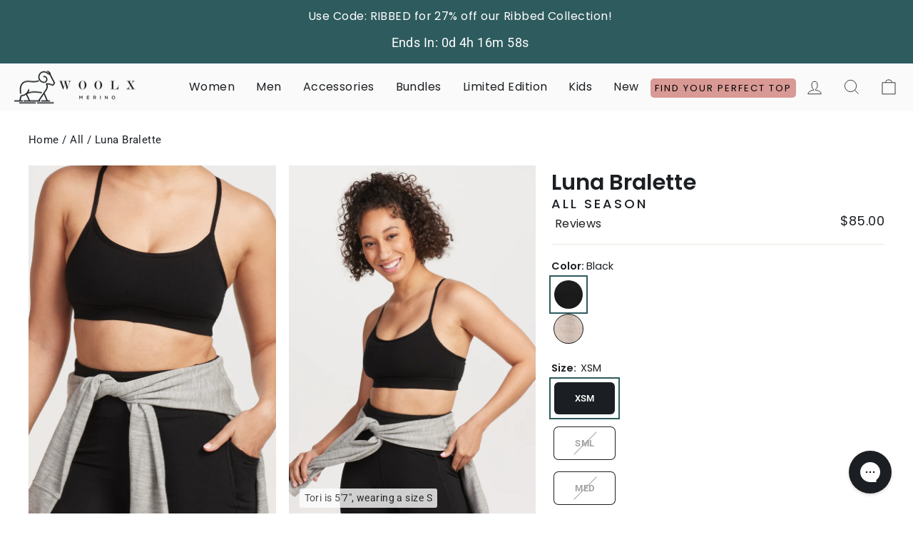

--- FILE ---
content_type: text/html; charset=utf-8
request_url: https://www.woolx.com/products/luna-merino-wool-bra
body_size: 85947
content:















<!DOCTYPE html>
<html class="no-js" lang="en" dir="ltr"><head>
<script async src="https://lcx-embed.bambuser.com/default/embed.js"></script>
<script async src="https://cdn.liveshopping.bambuser.com/metrics/bambuser.min.js"></script>

<script async="async" src="https://mm-uxrv.com/js/mm_694b6ceb-1df2-4a2b-af5f-67284c458711-28758608.js"></script>

<script type="text/javascript" data-squaredance="VapuqDPdcjhVETc2LHOikZTWuR0MzcnS_VuuKUz22FD1RTfj4cDL-6Z6YVUIFhsW" data-sqdv="1.0.1">
try{squaredanceCart=JSON.parse(decodeURIComponent("%5B%5D"))}catch(e){}
;!function(j,u,m,b,l,e){var n="jumbleberry",i="3.2.3",o=function(){o.v==i&&o.e?o.e.apply(o,arguments):o.q.push(arguments)}
,a=encodeURIComponent,t=decodeURIComponent,d=j.location;(o.push=o).l=!1,o.q=[],o.v=i,o.duid=function(n){return(
n=n&&u.cookie.match(RegExp(t("%5Cs*")+n.substr(0,21)+"id=([^;]+)")))?t(n[1].split(".")[0]):""},o.g=function(n,i){return!!(
i=RegExp("^[^#]*[?&]"+n+"=([^&#]+)").exec(i||d.href))&&t(i[1].replace(/\+/g," "))},o.s=function(n){for(var i=Math.round((
new Date).getTime()/1e3),t=d.hostname.split("."),r=t.length-1;0<r--&&/^(([a-z0-9]{4}-?){8}|[0-9]+)$/i.test(n)&&n!=o.duid(
o.p);)u.cookie=o.p.substr(0,21)+"id="+a(n)+"."+i+".0."+i+".; path=/; max-age=63072000; domain=."+t.slice(r,t.length
).join(".")},o.i=function(n,i,t){if("init"==n)return[o.u=o.duid(o.p=i),o.s(o.h=t||o.u)];t=t||{},(n=u.createElement(
"iframe")).src=o.d+o.p+"?hid="+a(o.h)+"&uid="+a(o.u)+"&event="+a(i||"")+"&transid="+a(t.transaction_id||"")+"&oi="+a(
t.order_index||"")+"&ctx="+a(JSON.stringify(t)),n.height=n.width=0,n.style="display:none;visibility:hidden",
n.sandbox="allow-forms allow-same-origin allow-scripts",n.referrerPolicy="unsafe-url",(u.body||u.head).appendChild(n)},
o.m=o.e=function(){var n,i;!j._RNGSeed&&o.i.apply(o,arguments)&&(n=u.createElement(m),i=u.getElementsByTagName(m)[0],
n.src=o.d+o.p+"?hid="+a(o.h)+"&uid="+a(o.u)+"&v="+o.v,n.async=!!o.h,o.e=!1,o.q.unshift(arguments),j.addEventListener(
"beforeunload",n.onerror=function(){o.e=o.i;for(var n=0;n<o.q.length;++n)o.apply(o,o.q[n]);o.q=[]}),
i.parentNode.insertBefore(n,i))},j[n]=j[n]||o,j[n].d=b}(window,document,"script","https://www.maxepv.com/");

jumbleberry("init", "VapuqDPdcjhVETc2LHOikZTWuR0MzcnS_VuuKUz22FCvs2Is1JM-IlLFa6fkbsxjVIPViNpVbqaLxHb5QXO9FvzK5Rlyhj9xuuXa2iO780Y~", jumbleberry.g("sqdid") || jumbleberry.g("click_id"));
</script>
  <script>
    window.Shopify = window.Shopify || {theme: {id: 139653840962, role: 'main' } };
    window._template = {
        directory: "",
        name: "product",
        suffix: ""
    };
  </script>
  <script type="module" blocking="render" fetchpriority="high" src="https://cdn.intelligems.io/esm/3ff5b775a625/bundle.js" async></script>
   <!-- Begin: Northbeam metadata info -->
    <script>
      localStorage.setItem('nb__region_code', "US");
      localStorage.setItem('nb__currency_code', "USD");
    </script>
  <!-- End: Northbeam metadata info -->
  <!-- Begin: Northbeam pixel -->
  <script>(function(){var e;(n=e=e||{}).A="identify",n.B="trackPageView",n.C="fireEmailCaptureEvent",n.D="fireCustomGoal",n.E="firePurchaseEvent",n.F="trackPageViewInitial",n.G="identifyCustomerId";var n="//j.northbeam.io/ota-sp/f616032a-487c-4cf8-a681-526186740fca.js";function r(n){for(var t=[],e=1;e<arguments.length;e++)t[e-1]=arguments[e];a.push({fnName:n,args:t})}var t,a=[],i=((t={})[e.F]=function(n){r(e.F,n)},(i={_q:a})[e.A]=function(n,t){return r(e.A,n,t)},i[e.B]=function(){return r(e.B)},i[e.C]=function(n,t){return r(e.C,n,t)},i[e.D]=function(n,t){return r(e.D,n,t)},i[e.E]=function(n){return r(e.E,n)},i[e.G]=function(n,t){return r(e.G,n,t)},window.Northbeam=i,document.createElement("script"));i.async=!0,i.src=n,document.head.appendChild(i),t.trackPageViewInitial(window.location.href);})()</script>
  <!-- End: Northbeam pixel -->

    
    
    
    
    
      
      
    
  

<link rel='preconnect dns-prefetch' href='https://api.config-security.com/' crossorigin />
<script>
/* >> TriplePixel :: start
~function(W,H,A,L,E,_,B,N){function O(U,T,H,R){void 0===R&&(R=!1),H=new XMLHttpRequest,H.open("GET",U,!0),H.send(null),H.onreadystatechange=function(){4===H.readyState&&200===H.status?(R=H.responseText,U.includes(".txt")?eval(R):N[B]=R):(299<H.status||H.status<200)&&T&&!R&&(R=!0,O(U,T-1))}}if(N=window,!N[H+"sn"]){N[H+"sn"]=1;try{A.setItem(H,1+(0|A.getItem(H)||0)),(E=JSON.parse(A.getItem(H+"U")||"[]")).push(location.href),A.setItem(H+"U",JSON.stringify(E))}catch(e){}A.getItem('"!nC`')||(A=N,A[H]||(L=function(){return Date.now().toString(36)+"_"+Math.random().toString(36)},E=A[H]=function(t,e){return W=L(),(E._q=E._q||[]).push([W,t,e]),W},E.ch=W,B="configSecurityConfModel",N[B]=1,O("//conf.config-security.com/model",0),O("//triplewhale-pixel.web.app/triplefw.txt?",5)))}}("","TriplePixel",localStorage);
/* << TriplePixel :: end*/
</script>

<!-- Gorgias -->
<style>
  #gorgias-chat-container iframe#chat-window,
  #gorgias-chat-container iframe#chat-campaigns {
      z-index: 30 !important;
  }
  #gorgias-chat-container iframe#chat-button {
      z-index: 30 !important;
  }
  </style>
 <!-- Preload JS -->
 <link rel="preload" href="https://ajax.googleapis.com/ajax/libs/jquery/3.6.0/jquery.min.js" as="script">
 

<meta name="tapcart-banner:appIcon" content="https://storage.googleapis.com/tapcart-150607.appspot.com/8b5bdc4654b01326f69dcd46bb0a7d33_appiconpng.png">
<script>
window.KiwiSizing = window.KiwiSizing === undefined ? {} : window.KiwiSizing;
KiwiSizing.shop = "woolx.myshopify.com";


KiwiSizing.data = {
  collections: "449161936,449171664,288871612482,269928824898,292679548994,450709008",
  tags: "black,color-black",
  product: "7352641028162",
  vendor: "Woolx",
  type: "Bras",
  title: "Luna Bralette",
  images: ["\/\/www.woolx.com\/cdn\/shop\/files\/luna4.jpg?v=1734544593","\/\/www.woolx.com\/cdn\/shop\/files\/luna3_f3434ceb-ebde-434f-84b0-7ca64653662a.jpg?v=1734645171"],
  options: [{"name":"Color","position":1,"values":["Black","Cream Heather"]},{"name":"Size","position":2,"values":["XSM","SML","MED","LRG","XLG","1X"]}],
  variants: [{"id":41655090937922,"title":"Black \/ XSM","option1":"Black","option2":"XSM","option3":null,"sku":"X342-001  XSM","requires_shipping":true,"taxable":true,"featured_image":{"id":32652926287938,"product_id":7351380344898,"position":2,"created_at":"2024-12-18T12:52:53-05:00","updated_at":"2024-12-18T12:56:33-05:00","alt":"Wearing a Woolx Luna Bralette - Black and leggings, the individual has a light gray merino wool sweater tied around their waist. One hand rests in their pocket against a plain white backdrop.","width":700,"height":1000,"src":"\/\/www.woolx.com\/cdn\/shop\/files\/luna6.jpg?v=1734544593","variant_ids":[41655090937922,41655091003458,41655091068994,41655091134530,41655091200066,41655091265602]},"available":true,"name":"Luna Bralette - Black - Black \/ XSM","public_title":"Black \/ XSM","options":["Black","XSM"],"price":8500,"weight":68,"compare_at_price":0,"inventory_quantity":6,"inventory_management":"shopify","inventory_policy":"deny","barcode":"843695135301","featured_media":{"alt":"Wearing a Woolx Luna Bralette - Black and leggings, the individual has a light gray merino wool sweater tied around their waist. One hand rests in their pocket against a plain white backdrop.","id":24820546732098,"position":2,"preview_image":{"aspect_ratio":0.7,"height":1000,"width":700,"src":"\/\/www.woolx.com\/cdn\/shop\/files\/luna6.jpg?v=1734544593"}},"requires_selling_plan":false,"selling_plan_allocations":[],"quantity_rule":{"min":1,"max":null,"increment":1}},{"id":41655091003458,"title":"Black \/ SML","option1":"Black","option2":"SML","option3":null,"sku":"X342-001  SML","requires_shipping":true,"taxable":true,"featured_image":{"id":32652926287938,"product_id":7351380344898,"position":2,"created_at":"2024-12-18T12:52:53-05:00","updated_at":"2024-12-18T12:56:33-05:00","alt":"Wearing a Woolx Luna Bralette - Black and leggings, the individual has a light gray merino wool sweater tied around their waist. One hand rests in their pocket against a plain white backdrop.","width":700,"height":1000,"src":"\/\/www.woolx.com\/cdn\/shop\/files\/luna6.jpg?v=1734544593","variant_ids":[41655090937922,41655091003458,41655091068994,41655091134530,41655091200066,41655091265602]},"available":false,"name":"Luna Bralette - Black - Black \/ SML","public_title":"Black \/ SML","options":["Black","SML"],"price":8500,"weight":68,"compare_at_price":0,"inventory_quantity":0,"inventory_management":"shopify","inventory_policy":"deny","barcode":"843695135288","featured_media":{"alt":"Wearing a Woolx Luna Bralette - Black and leggings, the individual has a light gray merino wool sweater tied around their waist. One hand rests in their pocket against a plain white backdrop.","id":24820546732098,"position":2,"preview_image":{"aspect_ratio":0.7,"height":1000,"width":700,"src":"\/\/www.woolx.com\/cdn\/shop\/files\/luna6.jpg?v=1734544593"}},"requires_selling_plan":false,"selling_plan_allocations":[],"quantity_rule":{"min":1,"max":null,"increment":1}},{"id":41655091068994,"title":"Black \/ MED","option1":"Black","option2":"MED","option3":null,"sku":"X342-001  MED","requires_shipping":true,"taxable":true,"featured_image":{"id":32652926287938,"product_id":7351380344898,"position":2,"created_at":"2024-12-18T12:52:53-05:00","updated_at":"2024-12-18T12:56:33-05:00","alt":"Wearing a Woolx Luna Bralette - Black and leggings, the individual has a light gray merino wool sweater tied around their waist. One hand rests in their pocket against a plain white backdrop.","width":700,"height":1000,"src":"\/\/www.woolx.com\/cdn\/shop\/files\/luna6.jpg?v=1734544593","variant_ids":[41655090937922,41655091003458,41655091068994,41655091134530,41655091200066,41655091265602]},"available":false,"name":"Luna Bralette - Black - Black \/ MED","public_title":"Black \/ MED","options":["Black","MED"],"price":8500,"weight":91,"compare_at_price":0,"inventory_quantity":0,"inventory_management":"shopify","inventory_policy":"deny","barcode":"843695135271","featured_media":{"alt":"Wearing a Woolx Luna Bralette - Black and leggings, the individual has a light gray merino wool sweater tied around their waist. One hand rests in their pocket against a plain white backdrop.","id":24820546732098,"position":2,"preview_image":{"aspect_ratio":0.7,"height":1000,"width":700,"src":"\/\/www.woolx.com\/cdn\/shop\/files\/luna6.jpg?v=1734544593"}},"requires_selling_plan":false,"selling_plan_allocations":[],"quantity_rule":{"min":1,"max":null,"increment":1}},{"id":41655091134530,"title":"Black \/ LRG","option1":"Black","option2":"LRG","option3":null,"sku":"X342-001  LRG","requires_shipping":true,"taxable":true,"featured_image":{"id":32652926287938,"product_id":7351380344898,"position":2,"created_at":"2024-12-18T12:52:53-05:00","updated_at":"2024-12-18T12:56:33-05:00","alt":"Wearing a Woolx Luna Bralette - Black and leggings, the individual has a light gray merino wool sweater tied around their waist. One hand rests in their pocket against a plain white backdrop.","width":700,"height":1000,"src":"\/\/www.woolx.com\/cdn\/shop\/files\/luna6.jpg?v=1734544593","variant_ids":[41655090937922,41655091003458,41655091068994,41655091134530,41655091200066,41655091265602]},"available":false,"name":"Luna Bralette - Black - Black \/ LRG","public_title":"Black \/ LRG","options":["Black","LRG"],"price":8500,"weight":91,"compare_at_price":0,"inventory_quantity":0,"inventory_management":"shopify","inventory_policy":"deny","barcode":"843695135264","featured_media":{"alt":"Wearing a Woolx Luna Bralette - Black and leggings, the individual has a light gray merino wool sweater tied around their waist. One hand rests in their pocket against a plain white backdrop.","id":24820546732098,"position":2,"preview_image":{"aspect_ratio":0.7,"height":1000,"width":700,"src":"\/\/www.woolx.com\/cdn\/shop\/files\/luna6.jpg?v=1734544593"}},"requires_selling_plan":false,"selling_plan_allocations":[],"quantity_rule":{"min":1,"max":null,"increment":1}},{"id":41655091200066,"title":"Black \/ XLG","option1":"Black","option2":"XLG","option3":null,"sku":"X342-001  XLG","requires_shipping":true,"taxable":true,"featured_image":{"id":32652926287938,"product_id":7351380344898,"position":2,"created_at":"2024-12-18T12:52:53-05:00","updated_at":"2024-12-18T12:56:33-05:00","alt":"Wearing a Woolx Luna Bralette - Black and leggings, the individual has a light gray merino wool sweater tied around their waist. One hand rests in their pocket against a plain white backdrop.","width":700,"height":1000,"src":"\/\/www.woolx.com\/cdn\/shop\/files\/luna6.jpg?v=1734544593","variant_ids":[41655090937922,41655091003458,41655091068994,41655091134530,41655091200066,41655091265602]},"available":false,"name":"Luna Bralette - Black - Black \/ XLG","public_title":"Black \/ XLG","options":["Black","XLG"],"price":8500,"weight":113,"compare_at_price":0,"inventory_quantity":0,"inventory_management":"shopify","inventory_policy":"deny","barcode":"843695135295","featured_media":{"alt":"Wearing a Woolx Luna Bralette - Black and leggings, the individual has a light gray merino wool sweater tied around their waist. One hand rests in their pocket against a plain white backdrop.","id":24820546732098,"position":2,"preview_image":{"aspect_ratio":0.7,"height":1000,"width":700,"src":"\/\/www.woolx.com\/cdn\/shop\/files\/luna6.jpg?v=1734544593"}},"requires_selling_plan":false,"selling_plan_allocations":[],"quantity_rule":{"min":1,"max":null,"increment":1}},{"id":41655091265602,"title":"Black \/ 1X","option1":"Black","option2":"1X","option3":null,"sku":"X342-001  1X","requires_shipping":true,"taxable":true,"featured_image":{"id":32652926287938,"product_id":7351380344898,"position":2,"created_at":"2024-12-18T12:52:53-05:00","updated_at":"2024-12-18T12:56:33-05:00","alt":"Wearing a Woolx Luna Bralette - Black and leggings, the individual has a light gray merino wool sweater tied around their waist. One hand rests in their pocket against a plain white backdrop.","width":700,"height":1000,"src":"\/\/www.woolx.com\/cdn\/shop\/files\/luna6.jpg?v=1734544593","variant_ids":[41655090937922,41655091003458,41655091068994,41655091134530,41655091200066,41655091265602]},"available":false,"name":"Luna Bralette - Black - Black \/ 1X","public_title":"Black \/ 1X","options":["Black","1X"],"price":8500,"weight":136,"compare_at_price":0,"inventory_quantity":0,"inventory_management":"shopify","inventory_policy":"deny","barcode":"843695135257","featured_media":{"alt":"Wearing a Woolx Luna Bralette - Black and leggings, the individual has a light gray merino wool sweater tied around their waist. One hand rests in their pocket against a plain white backdrop.","id":24820546732098,"position":2,"preview_image":{"aspect_ratio":0.7,"height":1000,"width":700,"src":"\/\/www.woolx.com\/cdn\/shop\/files\/luna6.jpg?v=1734544593"}},"requires_selling_plan":false,"selling_plan_allocations":[],"quantity_rule":{"min":1,"max":null,"increment":1}},{"id":41655092052034,"title":"Cream Heather \/ XSM","option1":"Cream Heather","option2":"XSM","option3":null,"sku":"X342-917  XSM","requires_shipping":true,"taxable":true,"featured_image":{"id":32658489409602,"product_id":7351380574274,"position":1,"created_at":"2024-12-19T16:52:48-05:00","updated_at":"2024-12-19T16:52:51-05:00","alt":"A person with curly hair wears a Woolx Luna Bralette in Cream Heather and black leggings, standing against a plain white background. | Tori is 5'7\", wearing a size S","width":700,"height":1000,"src":"\/\/www.woolx.com\/cdn\/shop\/files\/luna3_f3434ceb-ebde-434f-84b0-7ca64653662a.jpg?v=1734645171","variant_ids":[41655092052034,41655092117570,41655092183106,41655092248642,41655092314178,41655092379714]},"available":false,"name":"Luna Bralette - Cream Heather - Cream Heather \/ XSM","public_title":"Cream Heather \/ XSM","options":["Cream Heather","XSM"],"price":8500,"weight":68,"compare_at_price":0,"inventory_quantity":0,"inventory_management":"shopify","inventory_policy":"deny","barcode":"843695147939","featured_media":{"alt":"A person with curly hair wears a Woolx Luna Bralette in Cream Heather and black leggings, standing against a plain white background. | Tori is 5'7\", wearing a size S","id":24824756928578,"position":1,"preview_image":{"aspect_ratio":0.7,"height":1000,"width":700,"src":"\/\/www.woolx.com\/cdn\/shop\/files\/luna3_f3434ceb-ebde-434f-84b0-7ca64653662a.jpg?v=1734645171"}},"requires_selling_plan":false,"selling_plan_allocations":[],"quantity_rule":{"min":1,"max":null,"increment":1}},{"id":41655092117570,"title":"Cream Heather \/ SML","option1":"Cream Heather","option2":"SML","option3":null,"sku":"X342-917  SML","requires_shipping":true,"taxable":true,"featured_image":{"id":32658489409602,"product_id":7351380574274,"position":1,"created_at":"2024-12-19T16:52:48-05:00","updated_at":"2024-12-19T16:52:51-05:00","alt":"A person with curly hair wears a Woolx Luna Bralette in Cream Heather and black leggings, standing against a plain white background. | Tori is 5'7\", wearing a size S","width":700,"height":1000,"src":"\/\/www.woolx.com\/cdn\/shop\/files\/luna3_f3434ceb-ebde-434f-84b0-7ca64653662a.jpg?v=1734645171","variant_ids":[41655092052034,41655092117570,41655092183106,41655092248642,41655092314178,41655092379714]},"available":false,"name":"Luna Bralette - Cream Heather - Cream Heather \/ SML","public_title":"Cream Heather \/ SML","options":["Cream Heather","SML"],"price":8500,"weight":68,"compare_at_price":0,"inventory_quantity":0,"inventory_management":"shopify","inventory_policy":"deny","barcode":"843695147915","featured_media":{"alt":"A person with curly hair wears a Woolx Luna Bralette in Cream Heather and black leggings, standing against a plain white background. | Tori is 5'7\", wearing a size S","id":24824756928578,"position":1,"preview_image":{"aspect_ratio":0.7,"height":1000,"width":700,"src":"\/\/www.woolx.com\/cdn\/shop\/files\/luna3_f3434ceb-ebde-434f-84b0-7ca64653662a.jpg?v=1734645171"}},"requires_selling_plan":false,"selling_plan_allocations":[],"quantity_rule":{"min":1,"max":null,"increment":1}},{"id":41655092183106,"title":"Cream Heather \/ MED","option1":"Cream Heather","option2":"MED","option3":null,"sku":"X342-917  MED","requires_shipping":true,"taxable":true,"featured_image":{"id":32658489409602,"product_id":7351380574274,"position":1,"created_at":"2024-12-19T16:52:48-05:00","updated_at":"2024-12-19T16:52:51-05:00","alt":"A person with curly hair wears a Woolx Luna Bralette in Cream Heather and black leggings, standing against a plain white background. | Tori is 5'7\", wearing a size S","width":700,"height":1000,"src":"\/\/www.woolx.com\/cdn\/shop\/files\/luna3_f3434ceb-ebde-434f-84b0-7ca64653662a.jpg?v=1734645171","variant_ids":[41655092052034,41655092117570,41655092183106,41655092248642,41655092314178,41655092379714]},"available":false,"name":"Luna Bralette - Cream Heather - Cream Heather \/ MED","public_title":"Cream Heather \/ MED","options":["Cream Heather","MED"],"price":8500,"weight":91,"compare_at_price":0,"inventory_quantity":0,"inventory_management":"shopify","inventory_policy":"deny","barcode":"843695147908","featured_media":{"alt":"A person with curly hair wears a Woolx Luna Bralette in Cream Heather and black leggings, standing against a plain white background. | Tori is 5'7\", wearing a size S","id":24824756928578,"position":1,"preview_image":{"aspect_ratio":0.7,"height":1000,"width":700,"src":"\/\/www.woolx.com\/cdn\/shop\/files\/luna3_f3434ceb-ebde-434f-84b0-7ca64653662a.jpg?v=1734645171"}},"requires_selling_plan":false,"selling_plan_allocations":[],"quantity_rule":{"min":1,"max":null,"increment":1}},{"id":41655092248642,"title":"Cream Heather \/ LRG","option1":"Cream Heather","option2":"LRG","option3":null,"sku":"X342-917  LRG","requires_shipping":true,"taxable":true,"featured_image":{"id":32658489409602,"product_id":7351380574274,"position":1,"created_at":"2024-12-19T16:52:48-05:00","updated_at":"2024-12-19T16:52:51-05:00","alt":"A person with curly hair wears a Woolx Luna Bralette in Cream Heather and black leggings, standing against a plain white background. | Tori is 5'7\", wearing a size S","width":700,"height":1000,"src":"\/\/www.woolx.com\/cdn\/shop\/files\/luna3_f3434ceb-ebde-434f-84b0-7ca64653662a.jpg?v=1734645171","variant_ids":[41655092052034,41655092117570,41655092183106,41655092248642,41655092314178,41655092379714]},"available":false,"name":"Luna Bralette - Cream Heather - Cream Heather \/ LRG","public_title":"Cream Heather \/ LRG","options":["Cream Heather","LRG"],"price":8500,"weight":91,"compare_at_price":0,"inventory_quantity":0,"inventory_management":"shopify","inventory_policy":"deny","barcode":"843695147892","featured_media":{"alt":"A person with curly hair wears a Woolx Luna Bralette in Cream Heather and black leggings, standing against a plain white background. | Tori is 5'7\", wearing a size S","id":24824756928578,"position":1,"preview_image":{"aspect_ratio":0.7,"height":1000,"width":700,"src":"\/\/www.woolx.com\/cdn\/shop\/files\/luna3_f3434ceb-ebde-434f-84b0-7ca64653662a.jpg?v=1734645171"}},"requires_selling_plan":false,"selling_plan_allocations":[],"quantity_rule":{"min":1,"max":null,"increment":1}},{"id":41655092314178,"title":"Cream Heather \/ XLG","option1":"Cream Heather","option2":"XLG","option3":null,"sku":"X342-917  XLG","requires_shipping":true,"taxable":true,"featured_image":{"id":32658489409602,"product_id":7351380574274,"position":1,"created_at":"2024-12-19T16:52:48-05:00","updated_at":"2024-12-19T16:52:51-05:00","alt":"A person with curly hair wears a Woolx Luna Bralette in Cream Heather and black leggings, standing against a plain white background. | Tori is 5'7\", wearing a size S","width":700,"height":1000,"src":"\/\/www.woolx.com\/cdn\/shop\/files\/luna3_f3434ceb-ebde-434f-84b0-7ca64653662a.jpg?v=1734645171","variant_ids":[41655092052034,41655092117570,41655092183106,41655092248642,41655092314178,41655092379714]},"available":true,"name":"Luna Bralette - Cream Heather - Cream Heather \/ XLG","public_title":"Cream Heather \/ XLG","options":["Cream Heather","XLG"],"price":8500,"weight":113,"compare_at_price":0,"inventory_quantity":24,"inventory_management":"shopify","inventory_policy":"deny","barcode":"843695147922","featured_media":{"alt":"A person with curly hair wears a Woolx Luna Bralette in Cream Heather and black leggings, standing against a plain white background. | Tori is 5'7\", wearing a size S","id":24824756928578,"position":1,"preview_image":{"aspect_ratio":0.7,"height":1000,"width":700,"src":"\/\/www.woolx.com\/cdn\/shop\/files\/luna3_f3434ceb-ebde-434f-84b0-7ca64653662a.jpg?v=1734645171"}},"requires_selling_plan":false,"selling_plan_allocations":[],"quantity_rule":{"min":1,"max":null,"increment":1}},{"id":41655092379714,"title":"Cream Heather \/ 1X","option1":"Cream Heather","option2":"1X","option3":null,"sku":"X342-917  1X","requires_shipping":true,"taxable":true,"featured_image":{"id":32658489409602,"product_id":7351380574274,"position":1,"created_at":"2024-12-19T16:52:48-05:00","updated_at":"2024-12-19T16:52:51-05:00","alt":"A person with curly hair wears a Woolx Luna Bralette in Cream Heather and black leggings, standing against a plain white background. | Tori is 5'7\", wearing a size S","width":700,"height":1000,"src":"\/\/www.woolx.com\/cdn\/shop\/files\/luna3_f3434ceb-ebde-434f-84b0-7ca64653662a.jpg?v=1734645171","variant_ids":[41655092052034,41655092117570,41655092183106,41655092248642,41655092314178,41655092379714]},"available":false,"name":"Luna Bralette - Cream Heather - Cream Heather \/ 1X","public_title":"Cream Heather \/ 1X","options":["Cream Heather","1X"],"price":8500,"weight":136,"compare_at_price":0,"inventory_quantity":0,"inventory_management":"shopify","inventory_policy":"deny","barcode":"843695147885","featured_media":{"alt":"A person with curly hair wears a Woolx Luna Bralette in Cream Heather and black leggings, standing against a plain white background. | Tori is 5'7\", wearing a size S","id":24824756928578,"position":1,"preview_image":{"aspect_ratio":0.7,"height":1000,"width":700,"src":"\/\/www.woolx.com\/cdn\/shop\/files\/luna3_f3434ceb-ebde-434f-84b0-7ca64653662a.jpg?v=1734645171"}},"requires_selling_plan":false,"selling_plan_allocations":[],"quantity_rule":{"min":1,"max":null,"increment":1}}],
};

</script>
<meta charset="utf-8">
  <meta http-equiv="X-UA-Compatible" content="IE=edge,chrome=1">
  <meta name="viewport" content="width=device-width,initial-scale=1">
  <meta name="theme-color" content="#2e5b5e">
  <link rel="canonical" href="https://www.woolx.com/products/luna-merino-wool-bra">
  <link rel="preconnect" href="https://www.woolx.com" crossorigin>
  <link rel="preconnect" href="https://cdn.shopify.com" crossorigin>
  <link rel="preconnect" href="https://fonts.shopifycdn.com" crossorigin>
  <link rel="dns-prefetch" href="https://productreviews.shopifycdn.com">
  <link rel="dns-prefetch" href="https://fonts.googleapis.com">
  <link rel="dns-prefetch" href="https://ajax.googleapis.com">
  <link rel="dns-prefetch" href="https://maps.googleapis.com">
  <link rel="dns-prefetch" href="https://maps.gstatic.com">

  
    <link rel="shortcut icon" type="image/x-icon" href="//www.woolx.com/cdn/shop/files/favicon_180x180.png?v=1649032603">
    <link rel="apple-touch-icon" href="//www.woolx.com/cdn/shop/files/favicon_180x180.png?v=1649032603">
    <link rel="apple-touch-icon" sizes="57x57" href="//www.woolx.com/cdn/shop/files/favicon_57x57.png?v=1649032603">
    <link rel="apple-touch-icon" sizes="60x60" href="//www.woolx.com/cdn/shop/files/favicon_60x60.png?v=1649032603">
    <link rel="apple-touch-icon" sizes="72x72" href="//www.woolx.com/cdn/shop/files/favicon_72x72.png?v=1649032603">
    <link rel="apple-touch-icon" sizes="76x76" href="//www.woolx.com/cdn/shop/files/favicon_76x76.png?v=1649032603">
    <link rel="apple-touch-icon" sizes="114x114" href="//www.woolx.com/cdn/shop/files/favicon_114x114.png?v=1649032603">
    <link rel="apple-touch-icon" sizes="180x180" href="//www.woolx.com/cdn/shop/files/favicon_180x180.png?v=1649032603">
    <link rel="apple-touch-icon" sizes="228x228" href="//www.woolx.com/cdn/shop/files/favicon_228x228.png?v=1649032603">
  

  
  <script>
    window.location.hostname.includes('oolx.com') || window.location.hostname.includes('shopifypreview') ? true : window.location.href = 'https://woolx.myshopify.com';
  </script>
  
<title>Merino Wool Bra - Women&#39;s Merino Bralette - Lightweight &amp; Breathable Wool
&ndash; Woolx
</title>
<!-- Global site tag (gtag.js) - Google Analytics -->
<script async src="https://www.googletagmanager.com/gtag/js?id=G-4VS03HK0KB"></script>
<script>
window.dataLayer = window.dataLayer || [];
function gtag(){dataLayer.push(arguments);}
gtag('js', new Date());
gtag('config', 'G-4VS03HK0KB');
</script>
<!-- End Global site tag (gtag.js) - Google Analytics -->

<!-- AddToCart Google Analytics Tag -->
<script>
  document.addEventListener('ajaxProduct:added', function(e) {
    console.log('product added: ', e.detail.product);

    var product = e.detail.product;
    gtag("event", "add_to_cart", {
      currency: "USD",
      value: Math.round(product.final_line_price / 100),
      items: [
        {
          item_id: product.id.toString(),
          item_name: product.title.toString(),
          currency: "USD",
          discount: product.discounts.length ? product.discounts[0] : 0,
          item_brand: product.vendor,
          item_category: product.product_type,
          item_variant: product.variant_id,
          location_id: "14941276",
          price: Math.round(product.price / 100),
          quantity: product.quantity
        }
      ]
    });
  });
</script>
<!-- End AddToCart Google Analytics Tag -->

<!-- BeginCheckout Google Analytics Tag -->
<script>
  document.addEventListener('begin:checkout', function(e) {
    console.log('begin checkout');
    gtag("event", "begin_checkout", {
      currency: "USD",
      value: 0.00,
      items: []
    });
  });
</script>
<!-- End BeginCheckout Google Analytics Tag -->

<!-- RemoveFromCart Google Analytics Tag -->
  <script>
    document.addEventListener('DOMContentLoaded', function() {
      document.addEventListener('checkTracking', function(evt) {
        console.log('is it')
        checkIfRemoved(evt);
      });
      var removeButtons = document.querySelectorAll('.cart__remove a');
      var delayed = false;
      removeButtons.forEach(function(button) {
        button.addEventListener('click', function(e) {
          if(!delayed) {
            e.preventDefault();
            delayed = true;
            var data = e.currentTarget.dataset.trackingData;
            console.log('remove', data);
            console.log('remove event', e);
            sendRemoveTrackingEvent(JSON.parse(data));
            window.location.href = button.href;
          }
        });
      });
    });

    function checkIfRemoved(evt) {
      console.log('check if: ', evt);
      var quantity = evt.detail[1];
      var data = evt.detail[2].dataset.trackingData;
      if(quantity == 0) {
        sendRemoveTrackingEvent(JSON.parse(data));
      }
    }

    function sendRemoveTrackingEvent(data) {
      gtag("event", "remove_from_cart", data);
    }
  </script>
<!-- End RemoveFromCart Google Analytics Tag -->

<!-- ViewItem Google Analytics Tag -->

  <script>
    gtag("event", "view_item", {
      currency: "USD",
      value: 85.00,
      items: [
        {
          item_id: "7352641028162",
          item_name: "Luna Bralette",
          currency: "USD",
          item_brand: "Woolx",
          item_category: "Bras",
          item_variant: "41655090937922",
          location_id: "14941276",
          price: 85.00
        }
      ]
    });
    document.addEventListener('variant:change', function(e) {
      console.log('variant changed', e);
      var variant = e.detail.variant;
      gtag("event", "view_item", {
        currency: "USD",
        value: 85.00,
        items: [
          {
            item_id: "7352641028162",
            item_name: "Luna Bralette",
            currency: "USD",
            item_brand: "Woolx",
            item_category: "Bras",
            item_variant: variant.id.toString(),
            location_id: "14941276",
            price: Math.round(variant.price / 100)
          }
        ]
      });
    });
  </script>

<!-- End ViewItem Google Analytics Tag --><script>
// ====================================== Define constants ========================================
// Reduces server calls if a product has a crazy number of images.
const MAX_IMAGES_COUNT = 6;
console.log("************************* WE HAVE BEEN BAMBOOZLED!!!  ************************************");
// Extracts product handle from the product URL
const SHOPIFY_PRODUCT_URL_HANDLE_REGEX = /\/products\/(.[\w\d-+]+)/;

// ====================================== General helper methods for Shopify  ========================================
// Sometimes image URLs miss the protocol at the beginning
// E.g. '//cdn.shopify.com/s/files/.../image.jpg'
window.urlSanitizer = (url) => {
  if (typeof url === 'string') {
    if (url.startsWith('//')) return `https:${url}`;
    else if (url.toLocaleLowerCase().startsWith('http')) return url;
    else console.log(`Not a valid URL: ${url}`);
  } else console.log(`Not a valid URL: ${url}`);
  return null;
};

// Returns the store's active currency for the current user
// E.g,: 'EUR'
window.getActiveCurrency = () => {
    // 1. From the Shopify object
    const getCurrencyFromContext = Shopify?.currency?.active;
    if (getCurrencyFromContext) return getCurrencyFromContext;

    // 2. From the 'cart_currency' cookie
    const currencyFromCookies = document.cookie
      .split('; ')
      .find((row) => row.startsWith('cart_currency'))
      ?.split('=')[1];
    if (currencyFromCookies) return currencyFromCookies;

    // If no currency found
    return null;
  };

//========== Shopify Ajax API Helper methods ===============

window.oneToManyStoreApi = {};

oneToManyStoreApi.getProductByUrl = (url) => {
  const handle = SHOPIFY_PRODUCT_URL_HANDLE_REGEX.exec(url);
  try {
    if (typeof handle[1] == 'string' && handle[1].length > 0) {
      return fetch('/products/' + handle[1] + '.js', {
        method: 'GET',
        headers: {
          'Content-Type': 'application/json',
        },
      }).then((resp) => resp.json());
    }
  } catch (error) {
    throw new Error(
      'Cannot find the handle in the product URL: ' + url + '/n' + error
    );
  }
};

oneToManyStoreApi.addToCart = (itemId) =>
  fetch('/cart/add.js', {
    method: 'POST',
    headers: {
      'Content-Type': 'application/json',
    },
    body: JSON.stringify({
      items: [
        {
          quantity: 1,
          id: itemId,
        },
      ],
    }),
  }).then((resp) => resp.json());

oneToManyStoreApi.updateItemInCart = (itemId, quantity) =>
  fetch('/cart/update.js', {
    method: 'POST',
    headers: {
      'Content-Type': 'application/json',
    },
    body: JSON.stringify({
      updates: {
        [itemId]: quantity,
      },
    }),
  }).then((resp) => resp.json());

oneToManyStoreApi.getCartState = () =>
  fetch('/cart.js', {
    method: 'GET',
    headers: {
      'Content-Type': 'application/json',
    },
  }).then((resp) => resp.json());

oneToManyStoreApi.getVariantIdFromUrlParams = (url) => {
  // Extract the variant ID from the URL
  // URL Ex. https://www.MY-SHOPIFY-STORE.com/products/my-product-handle?variant=VARIATION_ID
  const variantId = new URL(url).searchParams.get('variant');
  return typeof variantId == 'string' && variantId.length == 14
    ? variantId
    : null;
};

//=========== Bambuser onReady Handler =================

window.onBambuserLiveShoppingReady = (player) => {
  // ---- Start of player configuration ----
  player.configure({
    currency: getActiveCurrency() || 'USD',
    locale: 'en-US',
    buttons: {
      dismiss: player.BUTTON.CLOSE,
    },
  });
  // ---- End of player configuration ----

  // ---- Start of Cart Integrations ----
  player.on(player.EVENT.ADD_TO_CART, (addedItem, callback) => {
    oneToManyStoreApi
      .addToCart(addedItem.sku)
      .then((res) => {
        if (res.items) {
          callback(true);
          console.log('Item added successfully!');

          for(let i = 0; i < res.items.length; i++){
            const cartProduct = res.items[i];
            console.log(cartProduct.handle);
            if(cartProduct.id == addedItem.sku){
              console.log("***********That's a BINGO!!!************");
              
              console.log("Product title: ", cartProduct.product_title);
              const ProductTitle = cartProduct.product_title;

              console.log("Product img: ", cartProduct.featured_image.url);
              const ProductImage_URL = cartProduct.featured_image.url;

              
              const ProductPrice = cartProduct.price / 100;

              const dollarString = ProductPrice.toLocaleString('en-US', {
                style: 'currency',
                currency: 'USD',
              });

              console.log("Product price: ", ProductPrice);

              console.log("Product Category: ", cartProduct.product_type);
              const ProductType = cartProduct.product_type;

              console.log("Product URL: ", cartProduct.url);
              const Product_URL = cartProduct.url;

              window._bambuser.track(
                'add-to-cart',
                {
                  products: [
                    {
                      id: addedItem.sku.toString(),
                      quantity:  addedItem.quantity,
                      name: ProductTitle.toString(),
                      image:  ProductImage_URL.toString(),
                      price:  ProductPrice,
                      currency: "USD",
                      brand: 'Woolx',
                      category: ProductType.toString(),
                      location: Product_URL.toString(),
                    },
                  ],
                },
              );
            }
          }

        } else if (res.description && res.description.includes('sold out')) {
          callback({ success: false, reason: 'out-of-stock' });
        } else callback(false);
      })
      .catch((error) => {
        callback(false);
        console.error('Add to cart error! ', error); 
      });
  });

  player.on(player.EVENT.SHOW_PRODUCT_VIEW, async (event) => {
    console.log("viewing some new products");
    console.log("test");
    console.log(event);

    try {
        // Extract product handle from URL
        // URL format: https://www.woolx.com/products/womens-merino-wool-base-layer-top-midweight-x552
        const urlParts = event.url.split('/products/')[1];
        const productHandle = urlParts ? urlParts.split('?')[0] : null;
        
        if (!productHandle) {
            console.error('Could not extract product handle from URL');
            return;
        }
        
        console.log('Product handle:', productHandle);
        
        // Fetch product data using the handle
        const response = await fetch(`/products/${productHandle}.js`);
        const product = await response.json();
        
        console.log('Product data:', product);
        
        // Find the specific variant by SKU
        /* const variant = product.variants.find(v => v.sku == event.sku || v.id == event.sku);
        
        console.log('Found variant:', variant);*/ 
        
        // Get the first available image or variant-specific image
        const productImage =  product.featured_image || product.images[0];
        
        // Get price in dollars (Shopify returns price in cents)
        const price =  product.price / 100;
        
        console.log("product Image", productImage);
        console.log("product Price", price);
        console.log("product Category", product.type);

        window._bambuser.track(
            'product-view',
            {
                products: [
                    {
                        id: event.sku.toString(),
                        name: event.title.toString(),
                        image: productImage,
                        price: price,
                        currency: "USD",
                        brand: product.vendor || 'Woolx',
                        category: product.type || '',
                        location: event.url.toString(),
                    },
                ],
            },
        );
    } catch (error) {
        console.error('Error fetching product data:', error);
    }
  });

  player.on(player.EVENT.UPDATE_ITEM_IN_CART, (updatedItem, callback) => {
    console.log(
      `Cart updated! ${updatedItem.previousQuantity} --> ${updatedItem.quantity}`
    );
    oneToManyStoreApi
      .updateItemInCart(updatedItem.sku, updatedItem.quantity)
      .then((res) => {
        if (res.items) {
          callback(true);
          console.log(res.items);
          console.log('Item updated successfully!');
          console.log("Product no work");
          console.log("Product sku: " , updatedItem.sku);
          

          for(let i = 0; i < res.items.length; i++){
            const cartProduct = res.items[i];
            console.log(cartProduct.handle);
            if(cartProduct.id == updatedItem.sku){
              console.log("***********That's a BINGO!!!************");
              
              console.log("Product title: ", cartProduct.product_title);
              const ProductTitle = cartProduct.product_title;

              console.log("Product img: ", cartProduct.featured_image.url);
              const ProductImage_URL = cartProduct.featured_image.url;

              
              const ProductPrice = cartProduct.price / 100;

              const dollarString = ProductPrice.toLocaleString('en-US', {
                style: 'currency',
                currency: 'USD',
              });

              console.log("Product price: ", ProductPrice);

              console.log("Product Category: ", cartProduct.product_type);
              const ProductType = cartProduct.product_type;

              console.log("Product URL: ", cartProduct.url);
              const Product_URL = cartProduct.url;

              

            }
          }

          window._bambuser.track(
            'update-cart',
            {
              products: [
                {
                  id: updatedItem.sku.toString(),
                  quantity: updatedItem.quantity,
                  name: cartProduct.product_title.toString(),
                  image: ProductImage_URL.toString(),
                  price: ProductPrice,
                  currency: "USD",
                  brand: 'Woolx',
                  category: ProductType.toString(),
                  location: Product_URL.toString(),
                },
              ],
            },
          );

          

        } else callback(false);
      })
      .catch((error) => {
        callback(false);
        console.error('Error on updating item! ', error);
      });
  });

  player.on(player.EVENT.SYNC_CART_STATE, () => {
    // Use your method to check if the user has checkout
    oneToManyStoreApi.getCartState().then((res) => {
      if (res.item_count == 0) {
        // Emptying the in-player cart
        player.updateCart({
          items: [],
        });
      }
    });
  });

  player.on(player.EVENT.CHECKOUT, () => {
    // Use the showCheckout() method to safely
    // navigate the user to your checkout page
    player.showCheckout(window.location.origin + '/cart');
  });
  // ---- End of Cart Integrations ----

  // ---- Start of Product Hydration ----
  player.on(player.EVENT.PROVIDE_PRODUCT_DATA, (event) => {
    console.log("ello there!");
    // Iterates over all the products you have added to the show on the workspace
    event.products.forEach(({ ref: sku, id, url }) => {
      const variantId = oneToManyStoreApi.getVariantIdFromUrlParams(url);
      try {
        // Your method to fetch a product data
        oneToManyStoreApi.getProductByUrl(url).then((item) => {
          //Uncomment the line below for debugging retrieved product data
          //console.log(item);
          player.updateProduct(id, (productFactory) =>
            productFactory.product((detailsFactory) =>
              detailsFactory
                .name(item.title)
                .sku(item.id)
                .brandName(item.vendor)
                .description(item.description)
                .defaultVariationIndex(
                  variantId
                    ? item.variants.findIndex(
                        (variant) => variant.id == variantId
                      )
                    : 0
                )
                .variations((variationFactory) =>
                  item.variants.map((variation) =>
                    variationFactory()
                      .attributes((attributeFactory) =>
                        attributeFactory.colorName(variation.title)
                      )
                      .imageUrls([
                        // Adding the featured image of the chosen variation (if existed) at the beginning of the images array
                        ...(variation.featured_image
                          ? [variation.featured_image.src]
                          : []),
                        // Adding product imgaes
                        ...item.images
                          .slice(0, MAX_IMAGES_COUNT - 1)
                          .map((url) => urlSanitizer(url))
                          .filter((url) => typeof url === 'string'),
                      ])
                      .name(variation.title)
                      .sku(item.id)
                      .sizes((sizeFactory) => [
                        sizeFactory()
                          .name(variation.title)
                          .sku(variation.id)
                          .inStock(variation.available)
                          .price((priceFactory) =>
                            priceFactory
                              .original(variation.compare_at_price / 100)
                              .current(variation.price / 100)
                          ),
                      ])
                  )
                )
            )
          );
        });
      } catch (error) {
        console.warn('CANNOT HYDRATE THE PRODUCT! \n', error);
      }
    });
  });
};
</script>

<meta name="description" content="Temperature regulating, breathable, and moisture wicking the merino wool bra you will never want to take off. Our wool bra will become your new best friend. A great fit no roll band, and the softest merino fabric in the world."><meta property="og:site_name" content="Woolx">
  <meta property="og:url" content="https://www.woolx.com/products/luna-merino-wool-bra">
  <meta property="og:title" content="Luna Bralette">
  <meta property="og:type" content="product">
  <meta property="og:description" content="Temperature regulating, breathable, and moisture wicking the merino wool bra you will never want to take off. Our wool bra will become your new best friend. A great fit no roll band, and the softest merino fabric in the world."><meta property="og:image" content="http://www.woolx.com/cdn/shop/files/luna6.jpg?v=1734544593">
    <meta property="og:image:secure_url" content="https://www.woolx.com/cdn/shop/files/luna6.jpg?v=1734544593">
    <meta property="og:image:width" content="700">
    <meta property="og:image:height" content="1000"><meta name="twitter:site" content="@">
  <meta name="twitter:card" content="summary_large_image">
  <meta name="twitter:title" content="Luna Bralette">
  <meta name="twitter:description" content="Temperature regulating, breathable, and moisture wicking the merino wool bra you will never want to take off. Our wool bra will become your new best friend. A great fit no roll band, and the softest merino fabric in the world.">
<style data-shopify>@font-face {
  font-family: Poppins;
  font-weight: 400;
  font-style: normal;
  font-display: swap;
  src: url("//www.woolx.com/cdn/fonts/poppins/poppins_n4.0ba78fa5af9b0e1a374041b3ceaadf0a43b41362.woff2") format("woff2"),
       url("//www.woolx.com/cdn/fonts/poppins/poppins_n4.214741a72ff2596839fc9760ee7a770386cf16ca.woff") format("woff");
}

  @font-face {
  font-family: Roboto;
  font-weight: 400;
  font-style: normal;
  font-display: swap;
  src: url("//www.woolx.com/cdn/fonts/roboto/roboto_n4.2019d890f07b1852f56ce63ba45b2db45d852cba.woff2") format("woff2"),
       url("//www.woolx.com/cdn/fonts/roboto/roboto_n4.238690e0007583582327135619c5f7971652fa9d.woff") format("woff");
}


  @font-face {
  font-family: Roboto;
  font-weight: 600;
  font-style: normal;
  font-display: swap;
  src: url("//www.woolx.com/cdn/fonts/roboto/roboto_n6.3d305d5382545b48404c304160aadee38c90ef9d.woff2") format("woff2"),
       url("//www.woolx.com/cdn/fonts/roboto/roboto_n6.bb37be020157f87e181e5489d5e9137ad60c47a2.woff") format("woff");
}

  @font-face {
  font-family: Roboto;
  font-weight: 400;
  font-style: italic;
  font-display: swap;
  src: url("//www.woolx.com/cdn/fonts/roboto/roboto_i4.57ce898ccda22ee84f49e6b57ae302250655e2d4.woff2") format("woff2"),
       url("//www.woolx.com/cdn/fonts/roboto/roboto_i4.b21f3bd061cbcb83b824ae8c7671a82587b264bf.woff") format("woff");
}

  @font-face {
  font-family: Roboto;
  font-weight: 600;
  font-style: italic;
  font-display: swap;
  src: url("//www.woolx.com/cdn/fonts/roboto/roboto_i6.ebd6b6733fb2b030d60cbf61316511a7ffd82fb3.woff2") format("woff2"),
       url("//www.woolx.com/cdn/fonts/roboto/roboto_i6.1363905a6d5249605bc5e0f859663ffe95ac3bed.woff") format("woff");
}

</style><link href="//www.woolx.com/cdn/shop/t/736/assets/theme.css?v=116217248562679644981769618379" rel="stylesheet" type="text/css" media="all" />
  <link href="//www.woolx.com/cdn/shop/t/736/assets/custom.css?v=175446637603608038531769618225" rel="stylesheet" type="text/css" media="all" />
  <link href="//www.woolx.com/cdn/shop/t/736/assets/liquify.css?v=170983964873821228191769618379" rel="stylesheet" type="text/css" media="all" />
  <link href="//www.woolx.com/cdn/shop/t/736/assets/jquery.fancybox.css?v=17743814396654732631769618259" rel="stylesheet" type="text/css" media="all" />
<style data-shopify>:root {
    --typeHeaderPrimary: Poppins;
    --typeHeaderFallback: sans-serif;
    --typeHeaderSize: 36px;
    --typeHeaderWeight: 400;
    --typeHeaderLineHeight: 1;
    --typeHeaderSpacing: 0.0em;

    --typeBasePrimary:Roboto;
    --typeBaseFallback:sans-serif;
    --typeBaseSize: 18px;
    --typeBaseWeight: 400;
    --typeBaseSpacing: 0.025em;
    --typeBaseLineHeight: 1.4;
    --typeBaselineHeightMinus01: 1.3;

    --typeCollectionTitle: 20px;

    --iconWeight: 2px;
    --iconLinecaps: miter;

    
        --buttonRadius: 0;
    

    --colorGridOverlayOpacity: 0.1;
    }

    .placeholder-content {
    background-image: linear-gradient(100deg, #ffffff 40%, #f7f7f7 63%, #ffffff 79%);
    }</style><script>
    document.documentElement.className = document.documentElement.className.replace('no-js', 'js');

    window.theme = window.theme || {};
    theme.routes = {
      home: "/",
      cart: "/cart.js",
      cartPage: "/cart",
      cartAdd: "/cart/add.js",
      cartChange: "/cart/change.js",
      search: "/search",
      predictiveSearch: "/search/suggest"
    };
    theme.strings = {
      addtoCart: "Add to cart",
      addBundletoCart: "Add set to cart",
      oneProductUnavailable: "Unavailable",
      soldOut: "Coming Soon!",
      unavailable: "Unavailable",
      inStockLabel: "In stock, ready to ship",
      oneStockLabel: "Low stock - [count] item left",
      otherStockLabel: "Low stock - [count] items left",
      willNotShipUntil: "Ready to ship [date]",
      willBeInStockAfter: "Back in stock [date]",
      waitingForStock: " ",
      savePrice: "On Sale!",
      cartEmpty: "Your cart is currently empty.",
      cartTermsConfirmation: "You must agree with the terms and conditions of sales to check out",
      searchCollections: "Collections",
      searchPages: "Pages",
      searchArticles: "Articles",
      productFrom: "from ",
      maxQuantity: "You can only have [quantity] of [title] in your cart.",
      regular_price: "Regular price",
      sale_price: "Sale price",
      selectasize: "Select a size"
    };
    theme.settings = {
      dynamicVariantsEnable: true,
      cartType: "page",
      isCustomerTemplate: false,
      moneyFormat: "${{amount}}",
      saveType: "percent",
      productImageSize: "portrait",
      productImageCover: true,
      predictiveSearch: true,
      predictiveSearchType: null,
      predictiveSearchVendor: false,
      predictiveSearchPrice: true,
      quickView: false,
      themeName: 'Impulse',
      themeVersion: "7.4.0"
    };
  </script>

  
  <!-- TrustBox script -->
  <script type="text/javascript" src="//widget.trustpilot.com/bootstrap/v5/tp.widget.bootstrap.min.js" async></script>
  <!-- End TrustBox script -->

  <script type='text/javascript' src='/apps/wlm/js/wlm-1.1.js'></script>


 
 










 


<script type='text/javascript'>

wlm.navigateByLocation();

wlm.jq(document).ready(function(){
wlm.removeLinks();
});
</script>



                       
                        <style>.wlm-login-link {}</style>
                        <script>
                        var wlmHidePrice = {};
                        wlmHidePrice.textPrice = "Login to view price" ;
                        wlmHidePrice.hideAddToCart = parseInt("0");
                        wlmHidePrice.status = parseInt("0");
                        </script>
                        <script type="text/javascript" src="/apps/wlm/js/wlmhideprice.js?v=1.1.1"></script>
            
        


  <script>window.performance && window.performance.mark && window.performance.mark('shopify.content_for_header.start');</script><meta name="google-site-verification" content="goiQ2x55L0SP989Ra13BlihmKK97WJPg2MM2KvvZWow">
<meta id="shopify-digital-wallet" name="shopify-digital-wallet" content="/14941276/digital_wallets/dialog">
<meta name="shopify-checkout-api-token" content="8e9f867d04949f269a7606fd9d76ef38">
<meta id="in-context-paypal-metadata" data-shop-id="14941276" data-venmo-supported="true" data-environment="production" data-locale="en_US" data-paypal-v4="true" data-currency="USD">
<link rel="alternate" type="application/json+oembed" href="https://www.woolx.com/products/luna-merino-wool-bra.oembed">
<script async="async" src="/checkouts/internal/preloads.js?locale=en-US"></script>
<link rel="preconnect" href="https://shop.app" crossorigin="anonymous">
<script async="async" src="https://shop.app/checkouts/internal/preloads.js?locale=en-US&shop_id=14941276" crossorigin="anonymous"></script>
<script id="apple-pay-shop-capabilities" type="application/json">{"shopId":14941276,"countryCode":"US","currencyCode":"USD","merchantCapabilities":["supports3DS"],"merchantId":"gid:\/\/shopify\/Shop\/14941276","merchantName":"Woolx","requiredBillingContactFields":["postalAddress","email","phone"],"requiredShippingContactFields":["postalAddress","email","phone"],"shippingType":"shipping","supportedNetworks":["visa","masterCard","amex","discover","elo","jcb"],"total":{"type":"pending","label":"Woolx","amount":"1.00"},"shopifyPaymentsEnabled":true,"supportsSubscriptions":true}</script>
<script id="shopify-features" type="application/json">{"accessToken":"8e9f867d04949f269a7606fd9d76ef38","betas":["rich-media-storefront-analytics"],"domain":"www.woolx.com","predictiveSearch":true,"shopId":14941276,"locale":"en"}</script>
<script>var Shopify = Shopify || {};
Shopify.shop = "woolx.myshopify.com";
Shopify.locale = "en";
Shopify.currency = {"active":"USD","rate":"1.0"};
Shopify.country = "US";
Shopify.theme = {"name":"1.28.26 Ribbed Collection Sale [Timer]","id":139653840962,"schema_name":"Impulse","schema_version":"7.4.0","theme_store_id":null,"role":"main"};
Shopify.theme.handle = "null";
Shopify.theme.style = {"id":null,"handle":null};
Shopify.cdnHost = "www.woolx.com/cdn";
Shopify.routes = Shopify.routes || {};
Shopify.routes.root = "/";</script>
<script type="module">!function(o){(o.Shopify=o.Shopify||{}).modules=!0}(window);</script>
<script>!function(o){function n(){var o=[];function n(){o.push(Array.prototype.slice.apply(arguments))}return n.q=o,n}var t=o.Shopify=o.Shopify||{};t.loadFeatures=n(),t.autoloadFeatures=n()}(window);</script>
<script>
  window.ShopifyPay = window.ShopifyPay || {};
  window.ShopifyPay.apiHost = "shop.app\/pay";
  window.ShopifyPay.redirectState = null;
</script>
<script id="shop-js-analytics" type="application/json">{"pageType":"product"}</script>
<script defer="defer" async type="module" src="//www.woolx.com/cdn/shopifycloud/shop-js/modules/v2/client.init-shop-cart-sync_WVOgQShq.en.esm.js"></script>
<script defer="defer" async type="module" src="//www.woolx.com/cdn/shopifycloud/shop-js/modules/v2/chunk.common_C_13GLB1.esm.js"></script>
<script defer="defer" async type="module" src="//www.woolx.com/cdn/shopifycloud/shop-js/modules/v2/chunk.modal_CLfMGd0m.esm.js"></script>
<script type="module">
  await import("//www.woolx.com/cdn/shopifycloud/shop-js/modules/v2/client.init-shop-cart-sync_WVOgQShq.en.esm.js");
await import("//www.woolx.com/cdn/shopifycloud/shop-js/modules/v2/chunk.common_C_13GLB1.esm.js");
await import("//www.woolx.com/cdn/shopifycloud/shop-js/modules/v2/chunk.modal_CLfMGd0m.esm.js");

  window.Shopify.SignInWithShop?.initShopCartSync?.({"fedCMEnabled":true,"windoidEnabled":true});

</script>
<script defer="defer" async type="module" src="//www.woolx.com/cdn/shopifycloud/shop-js/modules/v2/client.payment-terms_BWmiNN46.en.esm.js"></script>
<script defer="defer" async type="module" src="//www.woolx.com/cdn/shopifycloud/shop-js/modules/v2/chunk.common_C_13GLB1.esm.js"></script>
<script defer="defer" async type="module" src="//www.woolx.com/cdn/shopifycloud/shop-js/modules/v2/chunk.modal_CLfMGd0m.esm.js"></script>
<script type="module">
  await import("//www.woolx.com/cdn/shopifycloud/shop-js/modules/v2/client.payment-terms_BWmiNN46.en.esm.js");
await import("//www.woolx.com/cdn/shopifycloud/shop-js/modules/v2/chunk.common_C_13GLB1.esm.js");
await import("//www.woolx.com/cdn/shopifycloud/shop-js/modules/v2/chunk.modal_CLfMGd0m.esm.js");

  
</script>
<script>
  window.Shopify = window.Shopify || {};
  if (!window.Shopify.featureAssets) window.Shopify.featureAssets = {};
  window.Shopify.featureAssets['shop-js'] = {"shop-cart-sync":["modules/v2/client.shop-cart-sync_DuR37GeY.en.esm.js","modules/v2/chunk.common_C_13GLB1.esm.js","modules/v2/chunk.modal_CLfMGd0m.esm.js"],"init-fed-cm":["modules/v2/client.init-fed-cm_BucUoe6W.en.esm.js","modules/v2/chunk.common_C_13GLB1.esm.js","modules/v2/chunk.modal_CLfMGd0m.esm.js"],"shop-toast-manager":["modules/v2/client.shop-toast-manager_B0JfrpKj.en.esm.js","modules/v2/chunk.common_C_13GLB1.esm.js","modules/v2/chunk.modal_CLfMGd0m.esm.js"],"init-shop-cart-sync":["modules/v2/client.init-shop-cart-sync_WVOgQShq.en.esm.js","modules/v2/chunk.common_C_13GLB1.esm.js","modules/v2/chunk.modal_CLfMGd0m.esm.js"],"shop-button":["modules/v2/client.shop-button_B_U3bv27.en.esm.js","modules/v2/chunk.common_C_13GLB1.esm.js","modules/v2/chunk.modal_CLfMGd0m.esm.js"],"init-windoid":["modules/v2/client.init-windoid_DuP9q_di.en.esm.js","modules/v2/chunk.common_C_13GLB1.esm.js","modules/v2/chunk.modal_CLfMGd0m.esm.js"],"shop-cash-offers":["modules/v2/client.shop-cash-offers_BmULhtno.en.esm.js","modules/v2/chunk.common_C_13GLB1.esm.js","modules/v2/chunk.modal_CLfMGd0m.esm.js"],"pay-button":["modules/v2/client.pay-button_CrPSEbOK.en.esm.js","modules/v2/chunk.common_C_13GLB1.esm.js","modules/v2/chunk.modal_CLfMGd0m.esm.js"],"init-customer-accounts":["modules/v2/client.init-customer-accounts_jNk9cPYQ.en.esm.js","modules/v2/client.shop-login-button_DJ5ldayH.en.esm.js","modules/v2/chunk.common_C_13GLB1.esm.js","modules/v2/chunk.modal_CLfMGd0m.esm.js"],"avatar":["modules/v2/client.avatar_BTnouDA3.en.esm.js"],"checkout-modal":["modules/v2/client.checkout-modal_pBPyh9w8.en.esm.js","modules/v2/chunk.common_C_13GLB1.esm.js","modules/v2/chunk.modal_CLfMGd0m.esm.js"],"init-shop-for-new-customer-accounts":["modules/v2/client.init-shop-for-new-customer-accounts_BUoCy7a5.en.esm.js","modules/v2/client.shop-login-button_DJ5ldayH.en.esm.js","modules/v2/chunk.common_C_13GLB1.esm.js","modules/v2/chunk.modal_CLfMGd0m.esm.js"],"init-customer-accounts-sign-up":["modules/v2/client.init-customer-accounts-sign-up_CnczCz9H.en.esm.js","modules/v2/client.shop-login-button_DJ5ldayH.en.esm.js","modules/v2/chunk.common_C_13GLB1.esm.js","modules/v2/chunk.modal_CLfMGd0m.esm.js"],"init-shop-email-lookup-coordinator":["modules/v2/client.init-shop-email-lookup-coordinator_CzjY5t9o.en.esm.js","modules/v2/chunk.common_C_13GLB1.esm.js","modules/v2/chunk.modal_CLfMGd0m.esm.js"],"shop-follow-button":["modules/v2/client.shop-follow-button_CsYC63q7.en.esm.js","modules/v2/chunk.common_C_13GLB1.esm.js","modules/v2/chunk.modal_CLfMGd0m.esm.js"],"shop-login-button":["modules/v2/client.shop-login-button_DJ5ldayH.en.esm.js","modules/v2/chunk.common_C_13GLB1.esm.js","modules/v2/chunk.modal_CLfMGd0m.esm.js"],"shop-login":["modules/v2/client.shop-login_B9ccPdmx.en.esm.js","modules/v2/chunk.common_C_13GLB1.esm.js","modules/v2/chunk.modal_CLfMGd0m.esm.js"],"lead-capture":["modules/v2/client.lead-capture_D0K_KgYb.en.esm.js","modules/v2/chunk.common_C_13GLB1.esm.js","modules/v2/chunk.modal_CLfMGd0m.esm.js"],"payment-terms":["modules/v2/client.payment-terms_BWmiNN46.en.esm.js","modules/v2/chunk.common_C_13GLB1.esm.js","modules/v2/chunk.modal_CLfMGd0m.esm.js"]};
</script>
<script>(function() {
  var isLoaded = false;
  function asyncLoad() {
    if (isLoaded) return;
    isLoaded = true;
    var urls = ["https:\/\/cdn-stamped-io.azureedge.net\/files\/widget.min.js?shop=woolx.myshopify.com","https:\/\/cdn1.stamped.io\/files\/widget.min.js?shop=woolx.myshopify.com","https:\/\/cdn.getcarro.com\/script-tags\/all\/050820094100.js?shop=woolx.myshopify.com","https:\/\/rio.pwztag.com\/rio.js?shop=woolx.myshopify.com","https:\/\/rio.pwztag.com\/rio.js?shop=woolx.myshopify.com","https:\/\/app.kiwisizing.com\/web\/js\/dist\/kiwiSizing\/plugin\/SizingPlugin.prod.js?v=331\u0026shop=woolx.myshopify.com","\/\/cdn.shopify.com\/proxy\/ea026c2c5b619bf7baf7be2aeb1b15f3ae82962b738f252c0910d462db6c2c38\/bingshoppingtool-t2app-prod.trafficmanager.net\/uet\/tracking_script?shop=woolx.myshopify.com\u0026sp-cache-control=cHVibGljLCBtYXgtYWdlPTkwMA","https:\/\/static.shareasale.com\/json\/shopify\/deduplication.js?shop=woolx.myshopify.com","https:\/\/static.shareasale.com\/json\/shopify\/shareasale-tracking.js?sasmid=113278\u0026ssmtid=19038\u0026shop=woolx.myshopify.com","https:\/\/sdk.postscript.io\/sdk-script-loader.bundle.js?shopId=6599\u0026shop=woolx.myshopify.com","https:\/\/loox.io\/widget\/CR_V6RvQL8\/loox.1739807893935.js?shop=woolx.myshopify.com","https:\/\/ecommplugins-scripts.trustpilot.com\/v2.1\/js\/header.min.js?settings=eyJrZXkiOiJ3c1RJMU5RTGtoT25BTlIwIiwicyI6Im5vbmUifQ==\u0026shop=woolx.myshopify.com","https:\/\/ecommplugins-scripts.trustpilot.com\/v2.1\/js\/success.min.js?settings=eyJrZXkiOiJ3c1RJMU5RTGtoT25BTlIwIiwicyI6Im5vbmUiLCJ0IjpbIm9yZGVycy9mdWxmaWxsZWQiXSwidiI6IiIsImEiOiIifQ==\u0026shop=woolx.myshopify.com","https:\/\/ecommplugins-trustboxsettings.trustpilot.com\/woolx.myshopify.com.js?settings=1741193987134\u0026shop=woolx.myshopify.com","https:\/\/na.shgcdn3.com\/pixel-collector.js?shop=woolx.myshopify.com","https:\/\/cdn.tapcart.com\/webbridge-sdk\/webbridge.umd.js?shop=woolx.myshopify.com","https:\/\/api.socialsnowball.io\/js\/referral.js?shop=woolx.myshopify.com","https:\/\/files.influencer-hero.com\/clicks.js?b=7068\u0026shop=woolx.myshopify.com","https:\/\/sdk.postscript.io\/sdk-script-loader.bundle.js?shopId=6599\u0026shop=woolx.myshopify.com","https:\/\/candyrack.ds-cdn.com\/static\/main.js?shop=woolx.myshopify.com"];
    for (var i = 0; i < urls.length; i++) {
      var s = document.createElement('script');
      s.type = 'text/javascript';
      s.async = true;
      s.src = urls[i];
      var x = document.getElementsByTagName('script')[0];
      x.parentNode.insertBefore(s, x);
    }
  };
  if(window.attachEvent) {
    window.attachEvent('onload', asyncLoad);
  } else {
    window.addEventListener('load', asyncLoad, false);
  }
})();</script>
<script id="__st">var __st={"a":14941276,"offset":-18000,"reqid":"11c91042-e75f-4815-bca5-633d634966d7-1769640164","pageurl":"www.woolx.com\/products\/luna-merino-wool-bra","u":"ab26a1e14d06","p":"product","rtyp":"product","rid":7352641028162};</script>
<script>window.ShopifyPaypalV4VisibilityTracking = true;</script>
<script id="captcha-bootstrap">!function(){'use strict';const t='contact',e='account',n='new_comment',o=[[t,t],['blogs',n],['comments',n],[t,'customer']],c=[[e,'customer_login'],[e,'guest_login'],[e,'recover_customer_password'],[e,'create_customer']],r=t=>t.map((([t,e])=>`form[action*='/${t}']:not([data-nocaptcha='true']) input[name='form_type'][value='${e}']`)).join(','),a=t=>()=>t?[...document.querySelectorAll(t)].map((t=>t.form)):[];function s(){const t=[...o],e=r(t);return a(e)}const i='password',u='form_key',d=['recaptcha-v3-token','g-recaptcha-response','h-captcha-response',i],f=()=>{try{return window.sessionStorage}catch{return}},m='__shopify_v',_=t=>t.elements[u];function p(t,e,n=!1){try{const o=window.sessionStorage,c=JSON.parse(o.getItem(e)),{data:r}=function(t){const{data:e,action:n}=t;return t[m]||n?{data:e,action:n}:{data:t,action:n}}(c);for(const[e,n]of Object.entries(r))t.elements[e]&&(t.elements[e].value=n);n&&o.removeItem(e)}catch(o){console.error('form repopulation failed',{error:o})}}const l='form_type',E='cptcha';function T(t){t.dataset[E]=!0}const w=window,h=w.document,L='Shopify',v='ce_forms',y='captcha';let A=!1;((t,e)=>{const n=(g='f06e6c50-85a8-45c8-87d0-21a2b65856fe',I='https://cdn.shopify.com/shopifycloud/storefront-forms-hcaptcha/ce_storefront_forms_captcha_hcaptcha.v1.5.2.iife.js',D={infoText:'Protected by hCaptcha',privacyText:'Privacy',termsText:'Terms'},(t,e,n)=>{const o=w[L][v],c=o.bindForm;if(c)return c(t,g,e,D).then(n);var r;o.q.push([[t,g,e,D],n]),r=I,A||(h.body.append(Object.assign(h.createElement('script'),{id:'captcha-provider',async:!0,src:r})),A=!0)});var g,I,D;w[L]=w[L]||{},w[L][v]=w[L][v]||{},w[L][v].q=[],w[L][y]=w[L][y]||{},w[L][y].protect=function(t,e){n(t,void 0,e),T(t)},Object.freeze(w[L][y]),function(t,e,n,w,h,L){const[v,y,A,g]=function(t,e,n){const i=e?o:[],u=t?c:[],d=[...i,...u],f=r(d),m=r(i),_=r(d.filter((([t,e])=>n.includes(e))));return[a(f),a(m),a(_),s()]}(w,h,L),I=t=>{const e=t.target;return e instanceof HTMLFormElement?e:e&&e.form},D=t=>v().includes(t);t.addEventListener('submit',(t=>{const e=I(t);if(!e)return;const n=D(e)&&!e.dataset.hcaptchaBound&&!e.dataset.recaptchaBound,o=_(e),c=g().includes(e)&&(!o||!o.value);(n||c)&&t.preventDefault(),c&&!n&&(function(t){try{if(!f())return;!function(t){const e=f();if(!e)return;const n=_(t);if(!n)return;const o=n.value;o&&e.removeItem(o)}(t);const e=Array.from(Array(32),(()=>Math.random().toString(36)[2])).join('');!function(t,e){_(t)||t.append(Object.assign(document.createElement('input'),{type:'hidden',name:u})),t.elements[u].value=e}(t,e),function(t,e){const n=f();if(!n)return;const o=[...t.querySelectorAll(`input[type='${i}']`)].map((({name:t})=>t)),c=[...d,...o],r={};for(const[a,s]of new FormData(t).entries())c.includes(a)||(r[a]=s);n.setItem(e,JSON.stringify({[m]:1,action:t.action,data:r}))}(t,e)}catch(e){console.error('failed to persist form',e)}}(e),e.submit())}));const S=(t,e)=>{t&&!t.dataset[E]&&(n(t,e.some((e=>e===t))),T(t))};for(const o of['focusin','change'])t.addEventListener(o,(t=>{const e=I(t);D(e)&&S(e,y())}));const B=e.get('form_key'),M=e.get(l),P=B&&M;t.addEventListener('DOMContentLoaded',(()=>{const t=y();if(P)for(const e of t)e.elements[l].value===M&&p(e,B);[...new Set([...A(),...v().filter((t=>'true'===t.dataset.shopifyCaptcha))])].forEach((e=>S(e,t)))}))}(h,new URLSearchParams(w.location.search),n,t,e,['guest_login'])})(!0,!0)}();</script>
<script integrity="sha256-4kQ18oKyAcykRKYeNunJcIwy7WH5gtpwJnB7kiuLZ1E=" data-source-attribution="shopify.loadfeatures" defer="defer" src="//www.woolx.com/cdn/shopifycloud/storefront/assets/storefront/load_feature-a0a9edcb.js" crossorigin="anonymous"></script>
<script crossorigin="anonymous" defer="defer" src="//www.woolx.com/cdn/shopifycloud/storefront/assets/shopify_pay/storefront-65b4c6d7.js?v=20250812"></script>
<script data-source-attribution="shopify.dynamic_checkout.dynamic.init">var Shopify=Shopify||{};Shopify.PaymentButton=Shopify.PaymentButton||{isStorefrontPortableWallets:!0,init:function(){window.Shopify.PaymentButton.init=function(){};var t=document.createElement("script");t.src="https://www.woolx.com/cdn/shopifycloud/portable-wallets/latest/portable-wallets.en.js",t.type="module",document.head.appendChild(t)}};
</script>
<script data-source-attribution="shopify.dynamic_checkout.buyer_consent">
  function portableWalletsHideBuyerConsent(e){var t=document.getElementById("shopify-buyer-consent"),n=document.getElementById("shopify-subscription-policy-button");t&&n&&(t.classList.add("hidden"),t.setAttribute("aria-hidden","true"),n.removeEventListener("click",e))}function portableWalletsShowBuyerConsent(e){var t=document.getElementById("shopify-buyer-consent"),n=document.getElementById("shopify-subscription-policy-button");t&&n&&(t.classList.remove("hidden"),t.removeAttribute("aria-hidden"),n.addEventListener("click",e))}window.Shopify?.PaymentButton&&(window.Shopify.PaymentButton.hideBuyerConsent=portableWalletsHideBuyerConsent,window.Shopify.PaymentButton.showBuyerConsent=portableWalletsShowBuyerConsent);
</script>
<script data-source-attribution="shopify.dynamic_checkout.cart.bootstrap">document.addEventListener("DOMContentLoaded",(function(){function t(){return document.querySelector("shopify-accelerated-checkout-cart, shopify-accelerated-checkout")}if(t())Shopify.PaymentButton.init();else{new MutationObserver((function(e,n){t()&&(Shopify.PaymentButton.init(),n.disconnect())})).observe(document.body,{childList:!0,subtree:!0})}}));
</script>
<link id="shopify-accelerated-checkout-styles" rel="stylesheet" media="screen" href="https://www.woolx.com/cdn/shopifycloud/portable-wallets/latest/accelerated-checkout-backwards-compat.css" crossorigin="anonymous">
<style id="shopify-accelerated-checkout-cart">
        #shopify-buyer-consent {
  margin-top: 1em;
  display: inline-block;
  width: 100%;
}

#shopify-buyer-consent.hidden {
  display: none;
}

#shopify-subscription-policy-button {
  background: none;
  border: none;
  padding: 0;
  text-decoration: underline;
  font-size: inherit;
  cursor: pointer;
}

#shopify-subscription-policy-button::before {
  box-shadow: none;
}

      </style>

<script>window.performance && window.performance.mark && window.performance.mark('shopify.content_for_header.end');</script>
  





  <script type="text/javascript">
    
      window.__shgMoneyFormat = window.__shgMoneyFormat || {"USD":{"currency":"USD","currency_symbol":"$","currency_symbol_location":"left","decimal_places":2,"decimal_separator":".","thousands_separator":","}};
    
    window.__shgCurrentCurrencyCode = window.__shgCurrentCurrencyCode || {
      currency: "USD",
      currency_symbol: "$",
      decimal_separator: ".",
      thousands_separator: ",",
      decimal_places: 2,
      currency_symbol_location: "left"
    };
  </script>




  <script src="//www.woolx.com/cdn/shop/t/736/assets/vendor-scripts-v11.js" defer="defer"></script><script src="//www.woolx.com/cdn/shop/t/736/assets/theme.js?v=10003625540230641831769618326" defer="defer"></script><script src="//www.woolx.com/cdn/shop/t/736/assets/custom-scripts.min.js?v=116676671990196051571769618224" defer></script>

   <!-- Begin: Northbeam Pixel -->
 <script async type="text/javascript" src="//j.northbeam.io/ota-sp/f616032a-487c-4cf8-a681-526186740fca.js"></script>
 <!-- End: Northbeam Pixel -->
     
<script type="text/javascript" src="https://widget.wickedreports.com/v2/4179/wr-3b40c01080d20662549cea8afeb7a5fb.js" async></script>
<!-- <script> window.addEventListener("load", function() { $('<script>' + document.getElementById('trkscr').innerHTML.replace(/(\*\/|\/\*)/g, '') + '</' + 'script>').appendTo('head');});</script> -->


<meta name="google-site-verification" content="goiQ2x55L0SP989Ra13BlihmKK97WJPg2MM2KvvZWow" />


 <!-- Google Tag Manager --><script>(function(w,d,s,l,i){w[l]=w[l]||[];w[l].push({'gtm.start':new Date().getTime(),event:'gtm.js'});var f=d.getElementsByTagName(s)[0],j=d.createElement(s),dl=l!='dataLayer'?'&l='+l:'';j.async=true;j.src='https://www.googletagmanager.com/gtm.js?id='+i+dl;f.parentNode.insertBefore(j,f);})(window,document,'script','dataLayer','GTM-P6DS2ZT');</script>

    
 <meta name="google-site-verification" content="goiQ2x55L0SP989Ra13BlihmKK97WJPg2MM2KvvZWow" />



<script name="littledata-tracking-tag">
  (function(){
    /* Data layer for Segment by Littledata app */
    /* Version v8.2 */
  
    LittledataLayer = {
      version: 'v8.2',
      transactionWatcherURL: 'https://transactions.littledata.io',
      referralExclusion: /(paypal|visa|MasterCard|clicksafe|arcot\.com|geschuetzteinkaufen|checkout\.shopify\.com|checkout\.rechargeapps\.com|portal\.afterpay\.com|payfort)/,
      googleSignals: true,
      anonymizeIp: true,
      productClicks: true,
      persistentUserId: true,
      hideBranding: false,
      ecommerce: {
        currencyCode: 'USD',
        impressions: []
      }
    };
  
    LittledataLayer.writeKey = 'ha8vC1WJ4zL0ORx3OG5QLoR9E50FEEiA'
    
    
  
    
    
      LittledataLayer.cart = {"note":null,"attributes":{},"original_total_price":0,"total_price":0,"total_discount":0,"total_weight":0.0,"item_count":0,"items":[],"requires_shipping":false,"currency":"USD","items_subtotal_price":0,"cart_level_discount_applications":[],"checkout_charge_amount":0};
    
    
      var id = '7352641028162';
      var variantTitle;
      var pathname = localStorage.getItem('pathname') || '/';
  
      
        var sku = "X342-001  XSM";
        
          id = "X342-001  XSM";
        
        variantTitle = "Black \/ XSM";
  
        LittledataLayer.ecommerce.variants = [{
            id: 41655090937922,
            sku: "X342-001  XSM",
            title: "Black \/ XSM"
          },{
            id: 41655091003458,
            sku: "X342-001  SML",
            title: "Black \/ SML"
          },{
            id: 41655091068994,
            sku: "X342-001  MED",
            title: "Black \/ MED"
          },{
            id: 41655091134530,
            sku: "X342-001  LRG",
            title: "Black \/ LRG"
          },{
            id: 41655091200066,
            sku: "X342-001  XLG",
            title: "Black \/ XLG"
          },{
            id: 41655091265602,
            sku: "X342-001  1X",
            title: "Black \/ 1X"
          },{
            id: 41655092052034,
            sku: "X342-917  XSM",
            title: "Cream Heather \/ XSM"
          },{
            id: 41655092117570,
            sku: "X342-917  SML",
            title: "Cream Heather \/ SML"
          },{
            id: 41655092183106,
            sku: "X342-917  MED",
            title: "Cream Heather \/ MED"
          },{
            id: 41655092248642,
            sku: "X342-917  LRG",
            title: "Cream Heather \/ LRG"
          },{
            id: 41655092314178,
            sku: "X342-917  XLG",
            title: "Cream Heather \/ XLG"
          },{
            id: 41655092379714,
            sku: "X342-917  1X",
            title: "Cream Heather \/ 1X"
          },];
      
  
      LittledataLayer.ecommerce.detail = {
        id,
        name: "Luna Bralette",
        price: (8500/100).toFixed(2),
        brand: "Woolx",
        category: "Bras",
        variant: variantTitle,
        list_name: pathname,
        list: pathname,
        handle: "luna-merino-wool-bra"
      };
  
    
  
      function buildCollectionProducts(collectionProds) {
        var collectionProducts = [];
        if (collectionProds) {
          var collectionProducts = collectionProds.map(function(product) {
            var productFields = product.split('|~;');
  
            return {
              id: productFields[0],
              sku: productFields[1],
              title: productFields[2],
              price: +productFields[3],
              vendor: productFields[4],
              type: productFields[5],
              handle: productFields[6],
              variant: productFields[7],
              url: productFields[8],
            }
          });
          return collectionProducts;
        }
      }
  
      function addProductsToDataLayer(collectionProducts) {
        if (collectionProducts && !collectionProducts.error) {
          var pos = 1;
          collectionProducts.forEach(function(p){
            var found = LittledataLayer.ecommerce.impressions.filter(function (x) {
              return x.name == p.title && x.handle == p.handle
            })
  
            if (!found.length) {
              LittledataLayer.ecommerce.impressions.push({
                id: p.sku || p.id,
                name: p.title,
                price: (p.price/100).toFixed(2),
                brand: p.vendor,
                category: p.type,
                variant: p.variant,
                list_position: pos++,
                list_name: location.pathname,
                list: location.pathname, // duplicate property for GTM
                handle: p.handle,
              })
            }
          });
        }
      }
    })();
  </script>
<!--   
  <script async type="text/javascript" src="https://cdn.jsdelivr.net/gh/littledata/shopify-tracker/dist/segmentTracker.js"></script> -->
    
<script src="https://www.dwin1.com/19038.js" type="text/javascript" defer="defer"></script>

  

  
  
  

<script type="text/javascript">
  
    window.SHG_CUSTOMER = null;
  
</script>







  <script src="//www.woolx.com/cdn/shop/t/736/assets/lazysizes.min.js?v=76227359698351773211769618263" defer></script>
  <script src="//www.woolx.com/cdn/shop/t/736/assets/jquery.min.js?v=9503732020592794151769618260" defer></script>

        
        <!-- candyrack-script -->
        <script src="//www.woolx.com/cdn/shop/t/736/assets/candyrack-config.js?v=128743589354287189111769618205" defer></script>
        <!-- / candyrack-script -->
        

<!-- Dataify Code -->
<script>
  var _paq = window._paq = window._paq || [];
  /* tracker methods like "setCustomDimension" should be called before "trackPageView" */
  _paq.push(['trackPageView']);
  _paq.push(['enableLinkTracking']);
  (function() {
    var u="//app.birdsi.io/";
    _paq.push(['setTrackerUrl', u+'matomo.php']);
    _paq.push(['setSiteId', '17']);
    var d=document, g=d.createElement('script'), s=d.getElementsByTagName('script')[0];
    g.async=true; g.src=u+'matomo.js'; s.parentNode.insertBefore(g,s);
  })();
</script>
<!-- End Dataify Code -->
  
<!-- Clarity Code -->
<script type="text/javascript">
    (function(c,l,a,r,i,t,y){
        c[a]=c[a]||function(){(c[a].q=c[a].q||[]).push(arguments)};
        t=l.createElement(r);t.async=1;t.src="https://www.clarity.ms/tag/"+i;
        y=l.getElementsByTagName(r)[0];y.parentNode.insertBefore(t,y);
    })(window, document, "clarity", "script", "etpsde0kui");
</script>
<!-- End Clarity Code Code -->

<!-- Postpilot Code -->
<script type='text/javascript'>
  var script = document.createElement('script');
  script.src = 'https://xp2023-pix.s3.amazonaws.com/px_wEFZy.js';
  document.getElementsByTagName('head')[0].appendChild(script);
</script>
<!-- End Postpilot Code -->

<!--START Digioh Low Impact Javascript-->
<script async type='text/javascript' src='https://www.lightboxcdn.com/vendor/9029187e-8e7d-4af0-882d-3c9aeda45851/lightbox_speed.js'></script>
<!--END Digioh Low Impact Javascript-->

<script>
window['__cvg_shopify_info'] = {
  product: {"id":7352641028162,"title":"Luna Bralette","handle":"luna-merino-wool-bra","description":"\u003cp data-mce-fragment=\"1\"\u003eThe wait is over, our merino wool bra is finally here!\u003c\/p\u003e\n\u003cp data-mce-fragment=\"1\"\u003eThe Luna sports bra or bralette as we are calling it was made for all day\/ night comfort.\u003c\/p\u003e\n\u003cp data-mce-fragment=\"1\"\u003eThis merino bra will become a staple in your wardrobe and will be a piece that you reach for day in and day out.\u003c\/p\u003e\n\u003cp data-mce-fragment=\"1\"\u003eLow impact and meant to feel like you are not wearing a bra at all this piece was designed for everyday wear, hiking, yoga, or walking the dog.\u003c\/p\u003e\n\u003cp data-mce-fragment=\"1\"\u003e \u003c\/p\u003e\n\u003cp\u003e\u003cstrong\u003e\u003cspan\u003eFABRIC:\u003c\/span\u003e\u003c\/strong\u003e\u003c\/p\u003e\n\u003cul\u003e\n\u003cli\u003e85% Australian Merino Wool, 12% Nylon, 3% Spandex\u003c\/li\u003e\n\u003cli\u003e\u003cspan\u003eLightweight 150g\/m²\u003c\/span\u003e\u003c\/li\u003e\n\u003cli\u003e\u003cspan\u003eNon-Mulesed Wool\u003c\/span\u003e\u003c\/li\u003e\n\u003cli\u003e\n\u003cspan\u003eWoolmark\u003c\/span\u003e\u003cspan\u003e®\u003c\/span\u003e\u003cspan\u003e Certified\u003c\/span\u003e\n\u003c\/li\u003e\n\u003c\/ul\u003e\n\u003cp\u003e\u003cbr\u003e\u003c\/p\u003e\n\u003cp\u003e\u003cstrong\u003e\u003cspan\u003eFABRIC WEIGHT:\u003c\/span\u003e\u003c\/strong\u003e\u003c\/p\u003e\n\u003cul\u003e\n\u003cli\u003e\u003cspan\u003eLightweight 150g\/m²\u003c\/span\u003e\u003c\/li\u003e\n\u003c\/ul\u003e\n\u003cp\u003eFollow these tips for the best performance and longest life for your garment:\u003c\/p\u003e\n\u003cdiv class=\"accordion-icon-with-text\"\u003eMachine wash cold inside out and Tumble dry low.\u003c\/div\u003e\n\u003cdiv class=\"accordion-icon-with-text\"\u003e\u003cbr\u003e\u003c\/div\u003e\n\u003cdiv class=\"accordion-icon-with-text\"\u003eAvoid fabric softener. Though it won't damage the clothing it does coat the fibers in a wax that neutralizes many benefits of Merino.\u003c\/div\u003e\n\u003cdiv id=\"awebChromeHelper\"\u003e\u003c\/div\u003e","published_at":"2024-10-14T16:11:16-04:00","created_at":"2024-09-19T08:42:34-04:00","vendor":"Woolx","type":"Bras","tags":["black","color-black"],"price":8500,"price_min":8500,"price_max":8500,"available":true,"price_varies":false,"compare_at_price":0,"compare_at_price_min":0,"compare_at_price_max":0,"compare_at_price_varies":false,"variants":[{"id":41655090937922,"title":"Black \/ XSM","option1":"Black","option2":"XSM","option3":null,"sku":"X342-001  XSM","requires_shipping":true,"taxable":true,"featured_image":{"id":32652926287938,"product_id":7351380344898,"position":2,"created_at":"2024-12-18T12:52:53-05:00","updated_at":"2024-12-18T12:56:33-05:00","alt":"Wearing a Woolx Luna Bralette - Black and leggings, the individual has a light gray merino wool sweater tied around their waist. One hand rests in their pocket against a plain white backdrop.","width":700,"height":1000,"src":"\/\/www.woolx.com\/cdn\/shop\/files\/luna6.jpg?v=1734544593","variant_ids":[41655090937922,41655091003458,41655091068994,41655091134530,41655091200066,41655091265602]},"available":true,"name":"Luna Bralette - Black - Black \/ XSM","public_title":"Black \/ XSM","options":["Black","XSM"],"price":8500,"weight":68,"compare_at_price":0,"inventory_quantity":6,"inventory_management":"shopify","inventory_policy":"deny","barcode":"843695135301","featured_media":{"alt":"Wearing a Woolx Luna Bralette - Black and leggings, the individual has a light gray merino wool sweater tied around their waist. One hand rests in their pocket against a plain white backdrop.","id":24820546732098,"position":2,"preview_image":{"aspect_ratio":0.7,"height":1000,"width":700,"src":"\/\/www.woolx.com\/cdn\/shop\/files\/luna6.jpg?v=1734544593"}},"requires_selling_plan":false,"selling_plan_allocations":[],"quantity_rule":{"min":1,"max":null,"increment":1}},{"id":41655091003458,"title":"Black \/ SML","option1":"Black","option2":"SML","option3":null,"sku":"X342-001  SML","requires_shipping":true,"taxable":true,"featured_image":{"id":32652926287938,"product_id":7351380344898,"position":2,"created_at":"2024-12-18T12:52:53-05:00","updated_at":"2024-12-18T12:56:33-05:00","alt":"Wearing a Woolx Luna Bralette - Black and leggings, the individual has a light gray merino wool sweater tied around their waist. One hand rests in their pocket against a plain white backdrop.","width":700,"height":1000,"src":"\/\/www.woolx.com\/cdn\/shop\/files\/luna6.jpg?v=1734544593","variant_ids":[41655090937922,41655091003458,41655091068994,41655091134530,41655091200066,41655091265602]},"available":false,"name":"Luna Bralette - Black - Black \/ SML","public_title":"Black \/ SML","options":["Black","SML"],"price":8500,"weight":68,"compare_at_price":0,"inventory_quantity":0,"inventory_management":"shopify","inventory_policy":"deny","barcode":"843695135288","featured_media":{"alt":"Wearing a Woolx Luna Bralette - Black and leggings, the individual has a light gray merino wool sweater tied around their waist. One hand rests in their pocket against a plain white backdrop.","id":24820546732098,"position":2,"preview_image":{"aspect_ratio":0.7,"height":1000,"width":700,"src":"\/\/www.woolx.com\/cdn\/shop\/files\/luna6.jpg?v=1734544593"}},"requires_selling_plan":false,"selling_plan_allocations":[],"quantity_rule":{"min":1,"max":null,"increment":1}},{"id":41655091068994,"title":"Black \/ MED","option1":"Black","option2":"MED","option3":null,"sku":"X342-001  MED","requires_shipping":true,"taxable":true,"featured_image":{"id":32652926287938,"product_id":7351380344898,"position":2,"created_at":"2024-12-18T12:52:53-05:00","updated_at":"2024-12-18T12:56:33-05:00","alt":"Wearing a Woolx Luna Bralette - Black and leggings, the individual has a light gray merino wool sweater tied around their waist. One hand rests in their pocket against a plain white backdrop.","width":700,"height":1000,"src":"\/\/www.woolx.com\/cdn\/shop\/files\/luna6.jpg?v=1734544593","variant_ids":[41655090937922,41655091003458,41655091068994,41655091134530,41655091200066,41655091265602]},"available":false,"name":"Luna Bralette - Black - Black \/ MED","public_title":"Black \/ MED","options":["Black","MED"],"price":8500,"weight":91,"compare_at_price":0,"inventory_quantity":0,"inventory_management":"shopify","inventory_policy":"deny","barcode":"843695135271","featured_media":{"alt":"Wearing a Woolx Luna Bralette - Black and leggings, the individual has a light gray merino wool sweater tied around their waist. One hand rests in their pocket against a plain white backdrop.","id":24820546732098,"position":2,"preview_image":{"aspect_ratio":0.7,"height":1000,"width":700,"src":"\/\/www.woolx.com\/cdn\/shop\/files\/luna6.jpg?v=1734544593"}},"requires_selling_plan":false,"selling_plan_allocations":[],"quantity_rule":{"min":1,"max":null,"increment":1}},{"id":41655091134530,"title":"Black \/ LRG","option1":"Black","option2":"LRG","option3":null,"sku":"X342-001  LRG","requires_shipping":true,"taxable":true,"featured_image":{"id":32652926287938,"product_id":7351380344898,"position":2,"created_at":"2024-12-18T12:52:53-05:00","updated_at":"2024-12-18T12:56:33-05:00","alt":"Wearing a Woolx Luna Bralette - Black and leggings, the individual has a light gray merino wool sweater tied around their waist. One hand rests in their pocket against a plain white backdrop.","width":700,"height":1000,"src":"\/\/www.woolx.com\/cdn\/shop\/files\/luna6.jpg?v=1734544593","variant_ids":[41655090937922,41655091003458,41655091068994,41655091134530,41655091200066,41655091265602]},"available":false,"name":"Luna Bralette - Black - Black \/ LRG","public_title":"Black \/ LRG","options":["Black","LRG"],"price":8500,"weight":91,"compare_at_price":0,"inventory_quantity":0,"inventory_management":"shopify","inventory_policy":"deny","barcode":"843695135264","featured_media":{"alt":"Wearing a Woolx Luna Bralette - Black and leggings, the individual has a light gray merino wool sweater tied around their waist. One hand rests in their pocket against a plain white backdrop.","id":24820546732098,"position":2,"preview_image":{"aspect_ratio":0.7,"height":1000,"width":700,"src":"\/\/www.woolx.com\/cdn\/shop\/files\/luna6.jpg?v=1734544593"}},"requires_selling_plan":false,"selling_plan_allocations":[],"quantity_rule":{"min":1,"max":null,"increment":1}},{"id":41655091200066,"title":"Black \/ XLG","option1":"Black","option2":"XLG","option3":null,"sku":"X342-001  XLG","requires_shipping":true,"taxable":true,"featured_image":{"id":32652926287938,"product_id":7351380344898,"position":2,"created_at":"2024-12-18T12:52:53-05:00","updated_at":"2024-12-18T12:56:33-05:00","alt":"Wearing a Woolx Luna Bralette - Black and leggings, the individual has a light gray merino wool sweater tied around their waist. One hand rests in their pocket against a plain white backdrop.","width":700,"height":1000,"src":"\/\/www.woolx.com\/cdn\/shop\/files\/luna6.jpg?v=1734544593","variant_ids":[41655090937922,41655091003458,41655091068994,41655091134530,41655091200066,41655091265602]},"available":false,"name":"Luna Bralette - Black - Black \/ XLG","public_title":"Black \/ XLG","options":["Black","XLG"],"price":8500,"weight":113,"compare_at_price":0,"inventory_quantity":0,"inventory_management":"shopify","inventory_policy":"deny","barcode":"843695135295","featured_media":{"alt":"Wearing a Woolx Luna Bralette - Black and leggings, the individual has a light gray merino wool sweater tied around their waist. One hand rests in their pocket against a plain white backdrop.","id":24820546732098,"position":2,"preview_image":{"aspect_ratio":0.7,"height":1000,"width":700,"src":"\/\/www.woolx.com\/cdn\/shop\/files\/luna6.jpg?v=1734544593"}},"requires_selling_plan":false,"selling_plan_allocations":[],"quantity_rule":{"min":1,"max":null,"increment":1}},{"id":41655091265602,"title":"Black \/ 1X","option1":"Black","option2":"1X","option3":null,"sku":"X342-001  1X","requires_shipping":true,"taxable":true,"featured_image":{"id":32652926287938,"product_id":7351380344898,"position":2,"created_at":"2024-12-18T12:52:53-05:00","updated_at":"2024-12-18T12:56:33-05:00","alt":"Wearing a Woolx Luna Bralette - Black and leggings, the individual has a light gray merino wool sweater tied around their waist. One hand rests in their pocket against a plain white backdrop.","width":700,"height":1000,"src":"\/\/www.woolx.com\/cdn\/shop\/files\/luna6.jpg?v=1734544593","variant_ids":[41655090937922,41655091003458,41655091068994,41655091134530,41655091200066,41655091265602]},"available":false,"name":"Luna Bralette - Black - Black \/ 1X","public_title":"Black \/ 1X","options":["Black","1X"],"price":8500,"weight":136,"compare_at_price":0,"inventory_quantity":0,"inventory_management":"shopify","inventory_policy":"deny","barcode":"843695135257","featured_media":{"alt":"Wearing a Woolx Luna Bralette - Black and leggings, the individual has a light gray merino wool sweater tied around their waist. One hand rests in their pocket against a plain white backdrop.","id":24820546732098,"position":2,"preview_image":{"aspect_ratio":0.7,"height":1000,"width":700,"src":"\/\/www.woolx.com\/cdn\/shop\/files\/luna6.jpg?v=1734544593"}},"requires_selling_plan":false,"selling_plan_allocations":[],"quantity_rule":{"min":1,"max":null,"increment":1}},{"id":41655092052034,"title":"Cream Heather \/ XSM","option1":"Cream Heather","option2":"XSM","option3":null,"sku":"X342-917  XSM","requires_shipping":true,"taxable":true,"featured_image":{"id":32658489409602,"product_id":7351380574274,"position":1,"created_at":"2024-12-19T16:52:48-05:00","updated_at":"2024-12-19T16:52:51-05:00","alt":"A person with curly hair wears a Woolx Luna Bralette in Cream Heather and black leggings, standing against a plain white background. | Tori is 5'7\", wearing a size S","width":700,"height":1000,"src":"\/\/www.woolx.com\/cdn\/shop\/files\/luna3_f3434ceb-ebde-434f-84b0-7ca64653662a.jpg?v=1734645171","variant_ids":[41655092052034,41655092117570,41655092183106,41655092248642,41655092314178,41655092379714]},"available":false,"name":"Luna Bralette - Cream Heather - Cream Heather \/ XSM","public_title":"Cream Heather \/ XSM","options":["Cream Heather","XSM"],"price":8500,"weight":68,"compare_at_price":0,"inventory_quantity":0,"inventory_management":"shopify","inventory_policy":"deny","barcode":"843695147939","featured_media":{"alt":"A person with curly hair wears a Woolx Luna Bralette in Cream Heather and black leggings, standing against a plain white background. | Tori is 5'7\", wearing a size S","id":24824756928578,"position":1,"preview_image":{"aspect_ratio":0.7,"height":1000,"width":700,"src":"\/\/www.woolx.com\/cdn\/shop\/files\/luna3_f3434ceb-ebde-434f-84b0-7ca64653662a.jpg?v=1734645171"}},"requires_selling_plan":false,"selling_plan_allocations":[],"quantity_rule":{"min":1,"max":null,"increment":1}},{"id":41655092117570,"title":"Cream Heather \/ SML","option1":"Cream Heather","option2":"SML","option3":null,"sku":"X342-917  SML","requires_shipping":true,"taxable":true,"featured_image":{"id":32658489409602,"product_id":7351380574274,"position":1,"created_at":"2024-12-19T16:52:48-05:00","updated_at":"2024-12-19T16:52:51-05:00","alt":"A person with curly hair wears a Woolx Luna Bralette in Cream Heather and black leggings, standing against a plain white background. | Tori is 5'7\", wearing a size S","width":700,"height":1000,"src":"\/\/www.woolx.com\/cdn\/shop\/files\/luna3_f3434ceb-ebde-434f-84b0-7ca64653662a.jpg?v=1734645171","variant_ids":[41655092052034,41655092117570,41655092183106,41655092248642,41655092314178,41655092379714]},"available":false,"name":"Luna Bralette - Cream Heather - Cream Heather \/ SML","public_title":"Cream Heather \/ SML","options":["Cream Heather","SML"],"price":8500,"weight":68,"compare_at_price":0,"inventory_quantity":0,"inventory_management":"shopify","inventory_policy":"deny","barcode":"843695147915","featured_media":{"alt":"A person with curly hair wears a Woolx Luna Bralette in Cream Heather and black leggings, standing against a plain white background. | Tori is 5'7\", wearing a size S","id":24824756928578,"position":1,"preview_image":{"aspect_ratio":0.7,"height":1000,"width":700,"src":"\/\/www.woolx.com\/cdn\/shop\/files\/luna3_f3434ceb-ebde-434f-84b0-7ca64653662a.jpg?v=1734645171"}},"requires_selling_plan":false,"selling_plan_allocations":[],"quantity_rule":{"min":1,"max":null,"increment":1}},{"id":41655092183106,"title":"Cream Heather \/ MED","option1":"Cream Heather","option2":"MED","option3":null,"sku":"X342-917  MED","requires_shipping":true,"taxable":true,"featured_image":{"id":32658489409602,"product_id":7351380574274,"position":1,"created_at":"2024-12-19T16:52:48-05:00","updated_at":"2024-12-19T16:52:51-05:00","alt":"A person with curly hair wears a Woolx Luna Bralette in Cream Heather and black leggings, standing against a plain white background. | Tori is 5'7\", wearing a size S","width":700,"height":1000,"src":"\/\/www.woolx.com\/cdn\/shop\/files\/luna3_f3434ceb-ebde-434f-84b0-7ca64653662a.jpg?v=1734645171","variant_ids":[41655092052034,41655092117570,41655092183106,41655092248642,41655092314178,41655092379714]},"available":false,"name":"Luna Bralette - Cream Heather - Cream Heather \/ MED","public_title":"Cream Heather \/ MED","options":["Cream Heather","MED"],"price":8500,"weight":91,"compare_at_price":0,"inventory_quantity":0,"inventory_management":"shopify","inventory_policy":"deny","barcode":"843695147908","featured_media":{"alt":"A person with curly hair wears a Woolx Luna Bralette in Cream Heather and black leggings, standing against a plain white background. | Tori is 5'7\", wearing a size S","id":24824756928578,"position":1,"preview_image":{"aspect_ratio":0.7,"height":1000,"width":700,"src":"\/\/www.woolx.com\/cdn\/shop\/files\/luna3_f3434ceb-ebde-434f-84b0-7ca64653662a.jpg?v=1734645171"}},"requires_selling_plan":false,"selling_plan_allocations":[],"quantity_rule":{"min":1,"max":null,"increment":1}},{"id":41655092248642,"title":"Cream Heather \/ LRG","option1":"Cream Heather","option2":"LRG","option3":null,"sku":"X342-917  LRG","requires_shipping":true,"taxable":true,"featured_image":{"id":32658489409602,"product_id":7351380574274,"position":1,"created_at":"2024-12-19T16:52:48-05:00","updated_at":"2024-12-19T16:52:51-05:00","alt":"A person with curly hair wears a Woolx Luna Bralette in Cream Heather and black leggings, standing against a plain white background. | Tori is 5'7\", wearing a size S","width":700,"height":1000,"src":"\/\/www.woolx.com\/cdn\/shop\/files\/luna3_f3434ceb-ebde-434f-84b0-7ca64653662a.jpg?v=1734645171","variant_ids":[41655092052034,41655092117570,41655092183106,41655092248642,41655092314178,41655092379714]},"available":false,"name":"Luna Bralette - Cream Heather - Cream Heather \/ LRG","public_title":"Cream Heather \/ LRG","options":["Cream Heather","LRG"],"price":8500,"weight":91,"compare_at_price":0,"inventory_quantity":0,"inventory_management":"shopify","inventory_policy":"deny","barcode":"843695147892","featured_media":{"alt":"A person with curly hair wears a Woolx Luna Bralette in Cream Heather and black leggings, standing against a plain white background. | Tori is 5'7\", wearing a size S","id":24824756928578,"position":1,"preview_image":{"aspect_ratio":0.7,"height":1000,"width":700,"src":"\/\/www.woolx.com\/cdn\/shop\/files\/luna3_f3434ceb-ebde-434f-84b0-7ca64653662a.jpg?v=1734645171"}},"requires_selling_plan":false,"selling_plan_allocations":[],"quantity_rule":{"min":1,"max":null,"increment":1}},{"id":41655092314178,"title":"Cream Heather \/ XLG","option1":"Cream Heather","option2":"XLG","option3":null,"sku":"X342-917  XLG","requires_shipping":true,"taxable":true,"featured_image":{"id":32658489409602,"product_id":7351380574274,"position":1,"created_at":"2024-12-19T16:52:48-05:00","updated_at":"2024-12-19T16:52:51-05:00","alt":"A person with curly hair wears a Woolx Luna Bralette in Cream Heather and black leggings, standing against a plain white background. | Tori is 5'7\", wearing a size S","width":700,"height":1000,"src":"\/\/www.woolx.com\/cdn\/shop\/files\/luna3_f3434ceb-ebde-434f-84b0-7ca64653662a.jpg?v=1734645171","variant_ids":[41655092052034,41655092117570,41655092183106,41655092248642,41655092314178,41655092379714]},"available":true,"name":"Luna Bralette - Cream Heather - Cream Heather \/ XLG","public_title":"Cream Heather \/ XLG","options":["Cream Heather","XLG"],"price":8500,"weight":113,"compare_at_price":0,"inventory_quantity":24,"inventory_management":"shopify","inventory_policy":"deny","barcode":"843695147922","featured_media":{"alt":"A person with curly hair wears a Woolx Luna Bralette in Cream Heather and black leggings, standing against a plain white background. | Tori is 5'7\", wearing a size S","id":24824756928578,"position":1,"preview_image":{"aspect_ratio":0.7,"height":1000,"width":700,"src":"\/\/www.woolx.com\/cdn\/shop\/files\/luna3_f3434ceb-ebde-434f-84b0-7ca64653662a.jpg?v=1734645171"}},"requires_selling_plan":false,"selling_plan_allocations":[],"quantity_rule":{"min":1,"max":null,"increment":1}},{"id":41655092379714,"title":"Cream Heather \/ 1X","option1":"Cream Heather","option2":"1X","option3":null,"sku":"X342-917  1X","requires_shipping":true,"taxable":true,"featured_image":{"id":32658489409602,"product_id":7351380574274,"position":1,"created_at":"2024-12-19T16:52:48-05:00","updated_at":"2024-12-19T16:52:51-05:00","alt":"A person with curly hair wears a Woolx Luna Bralette in Cream Heather and black leggings, standing against a plain white background. | Tori is 5'7\", wearing a size S","width":700,"height":1000,"src":"\/\/www.woolx.com\/cdn\/shop\/files\/luna3_f3434ceb-ebde-434f-84b0-7ca64653662a.jpg?v=1734645171","variant_ids":[41655092052034,41655092117570,41655092183106,41655092248642,41655092314178,41655092379714]},"available":false,"name":"Luna Bralette - Cream Heather - Cream Heather \/ 1X","public_title":"Cream Heather \/ 1X","options":["Cream Heather","1X"],"price":8500,"weight":136,"compare_at_price":0,"inventory_quantity":0,"inventory_management":"shopify","inventory_policy":"deny","barcode":"843695147885","featured_media":{"alt":"A person with curly hair wears a Woolx Luna Bralette in Cream Heather and black leggings, standing against a plain white background. | Tori is 5'7\", wearing a size S","id":24824756928578,"position":1,"preview_image":{"aspect_ratio":0.7,"height":1000,"width":700,"src":"\/\/www.woolx.com\/cdn\/shop\/files\/luna3_f3434ceb-ebde-434f-84b0-7ca64653662a.jpg?v=1734645171"}},"requires_selling_plan":false,"selling_plan_allocations":[],"quantity_rule":{"min":1,"max":null,"increment":1}}],"images":["\/\/www.woolx.com\/cdn\/shop\/files\/luna4.jpg?v=1734544593","\/\/www.woolx.com\/cdn\/shop\/files\/luna3_f3434ceb-ebde-434f-84b0-7ca64653662a.jpg?v=1734645171"],"featured_image":"\/\/www.woolx.com\/cdn\/shop\/files\/luna4.jpg?v=1734544593","options":["Color","Size"],"media":[{"alt":"A person with curly hair smiles while wearing a black Luna Bralette by Woolx and moisture-wicking black leggings. They have a gray sweatshirt tied around their waist and stand against a plain background. | Tori is 5'7\", wearing a size S","id":24820546666562,"position":1,"preview_image":{"aspect_ratio":0.7,"height":1000,"width":700,"src":"\/\/www.woolx.com\/cdn\/shop\/files\/luna4.jpg?v=1734544593"},"aspect_ratio":0.7,"height":1000,"media_type":"image","src":"\/\/www.woolx.com\/cdn\/shop\/files\/luna4.jpg?v=1734544593","width":700},{"alt":"A person with curly hair wears a Woolx Luna Bralette in Cream Heather and black leggings, standing against a plain white background. | Tori is 5'7\", wearing a size S","id":24824756928578,"position":2,"preview_image":{"aspect_ratio":0.7,"height":1000,"width":700,"src":"\/\/www.woolx.com\/cdn\/shop\/files\/luna3_f3434ceb-ebde-434f-84b0-7ca64653662a.jpg?v=1734645171"},"aspect_ratio":0.7,"height":1000,"media_type":"image","src":"\/\/www.woolx.com\/cdn\/shop\/files\/luna3_f3434ceb-ebde-434f-84b0-7ca64653662a.jpg?v=1734645171","width":700}],"requires_selling_plan":false,"selling_plan_groups":[],"content":"\u003cp data-mce-fragment=\"1\"\u003eThe wait is over, our merino wool bra is finally here!\u003c\/p\u003e\n\u003cp data-mce-fragment=\"1\"\u003eThe Luna sports bra or bralette as we are calling it was made for all day\/ night comfort.\u003c\/p\u003e\n\u003cp data-mce-fragment=\"1\"\u003eThis merino bra will become a staple in your wardrobe and will be a piece that you reach for day in and day out.\u003c\/p\u003e\n\u003cp data-mce-fragment=\"1\"\u003eLow impact and meant to feel like you are not wearing a bra at all this piece was designed for everyday wear, hiking, yoga, or walking the dog.\u003c\/p\u003e\n\u003cp data-mce-fragment=\"1\"\u003e \u003c\/p\u003e\n\u003cp\u003e\u003cstrong\u003e\u003cspan\u003eFABRIC:\u003c\/span\u003e\u003c\/strong\u003e\u003c\/p\u003e\n\u003cul\u003e\n\u003cli\u003e85% Australian Merino Wool, 12% Nylon, 3% Spandex\u003c\/li\u003e\n\u003cli\u003e\u003cspan\u003eLightweight 150g\/m²\u003c\/span\u003e\u003c\/li\u003e\n\u003cli\u003e\u003cspan\u003eNon-Mulesed Wool\u003c\/span\u003e\u003c\/li\u003e\n\u003cli\u003e\n\u003cspan\u003eWoolmark\u003c\/span\u003e\u003cspan\u003e®\u003c\/span\u003e\u003cspan\u003e Certified\u003c\/span\u003e\n\u003c\/li\u003e\n\u003c\/ul\u003e\n\u003cp\u003e\u003cbr\u003e\u003c\/p\u003e\n\u003cp\u003e\u003cstrong\u003e\u003cspan\u003eFABRIC WEIGHT:\u003c\/span\u003e\u003c\/strong\u003e\u003c\/p\u003e\n\u003cul\u003e\n\u003cli\u003e\u003cspan\u003eLightweight 150g\/m²\u003c\/span\u003e\u003c\/li\u003e\n\u003c\/ul\u003e\n\u003cp\u003eFollow these tips for the best performance and longest life for your garment:\u003c\/p\u003e\n\u003cdiv class=\"accordion-icon-with-text\"\u003eMachine wash cold inside out and Tumble dry low.\u003c\/div\u003e\n\u003cdiv class=\"accordion-icon-with-text\"\u003e\u003cbr\u003e\u003c\/div\u003e\n\u003cdiv class=\"accordion-icon-with-text\"\u003eAvoid fabric softener. Though it won't damage the clothing it does coat the fibers in a wax that neutralizes many benefits of Merino.\u003c\/div\u003e\n\u003cdiv id=\"awebChromeHelper\"\u003e\u003c\/div\u003e"},
  variant: {"id":41655090937922,"title":"Black \/ XSM","option1":"Black","option2":"XSM","option3":null,"sku":"X342-001  XSM","requires_shipping":true,"taxable":true,"featured_image":{"id":32652926287938,"product_id":7351380344898,"position":2,"created_at":"2024-12-18T12:52:53-05:00","updated_at":"2024-12-18T12:56:33-05:00","alt":"Wearing a Woolx Luna Bralette - Black and leggings, the individual has a light gray merino wool sweater tied around their waist. One hand rests in their pocket against a plain white backdrop.","width":700,"height":1000,"src":"\/\/www.woolx.com\/cdn\/shop\/files\/luna6.jpg?v=1734544593","variant_ids":[41655090937922,41655091003458,41655091068994,41655091134530,41655091200066,41655091265602]},"available":true,"name":"Luna Bralette - Black - Black \/ XSM","public_title":"Black \/ XSM","options":["Black","XSM"],"price":8500,"weight":68,"compare_at_price":0,"inventory_quantity":6,"inventory_management":"shopify","inventory_policy":"deny","barcode":"843695135301","featured_media":{"alt":"Wearing a Woolx Luna Bralette - Black and leggings, the individual has a light gray merino wool sweater tied around their waist. One hand rests in their pocket against a plain white backdrop.","id":24820546732098,"position":2,"preview_image":{"aspect_ratio":0.7,"height":1000,"width":700,"src":"\/\/www.woolx.com\/cdn\/shop\/files\/luna6.jpg?v=1734544593"}},"requires_selling_plan":false,"selling_plan_allocations":[],"quantity_rule":{"min":1,"max":null,"increment":1}},
  currency: "USD",
  collection: {...null, products: null},
  search: null,
};
</script>
<script src="https://static.runconverge.com/pixels/cYMSFv.js" async></script>
<script>
  window.cvg||(cvg=function(){cvg.process?cvg.process.apply(cvg,arguments):cvg.queue.push(arguments)},cvg.queue=[]);
  cvg({method:"track",eventName:"$page_load"});
</script>

        <link href="//www.woolx.com/cdn/shop/t/736/assets/filter-menu.css?v=137454449554734728531769618379" rel="stylesheet" type="text/css" media="all" />
<script src="//www.woolx.com/cdn/shop/t/736/assets/filter-menu.js?v=131016633218762539071769618240" type="text/javascript"></script>

<script src="//www.woolx.com/cdn/shop/t/736/assets/pt-pjax.js?v=147732265374421289061769618298" defer="defer"></script> 



<!-- BEGIN app block: shopify://apps/klaviyo-email-marketing-sms/blocks/klaviyo-onsite-embed/2632fe16-c075-4321-a88b-50b567f42507 -->












  <script async src="https://static.klaviyo.com/onsite/js/MP6AKd/klaviyo.js?company_id=MP6AKd"></script>
  <script>!function(){if(!window.klaviyo){window._klOnsite=window._klOnsite||[];try{window.klaviyo=new Proxy({},{get:function(n,i){return"push"===i?function(){var n;(n=window._klOnsite).push.apply(n,arguments)}:function(){for(var n=arguments.length,o=new Array(n),w=0;w<n;w++)o[w]=arguments[w];var t="function"==typeof o[o.length-1]?o.pop():void 0,e=new Promise((function(n){window._klOnsite.push([i].concat(o,[function(i){t&&t(i),n(i)}]))}));return e}}})}catch(n){window.klaviyo=window.klaviyo||[],window.klaviyo.push=function(){var n;(n=window._klOnsite).push.apply(n,arguments)}}}}();</script>

  
    <script id="viewed_product">
      if (item == null) {
        var _learnq = _learnq || [];

        var MetafieldReviews = null
        var MetafieldYotpoRating = null
        var MetafieldYotpoCount = null
        var MetafieldLooxRating = null
        var MetafieldLooxCount = null
        var okendoProduct = null
        var okendoProductReviewCount = null
        var okendoProductReviewAverageValue = null
        try {
          // The following fields are used for Customer Hub recently viewed in order to add reviews.
          // This information is not part of __kla_viewed. Instead, it is part of __kla_viewed_reviewed_items
          MetafieldReviews = {"rating":{"scale_min":"1.0","scale_max":"5.0","value":"4.3"},"rating_count":391};
          MetafieldYotpoRating = null
          MetafieldYotpoCount = null
          MetafieldLooxRating = "4.3"
          MetafieldLooxCount = 391

          okendoProduct = null
          // If the okendo metafield is not legacy, it will error, which then requires the new json formatted data
          if (okendoProduct && 'error' in okendoProduct) {
            okendoProduct = null
          }
          okendoProductReviewCount = okendoProduct ? okendoProduct.reviewCount : null
          okendoProductReviewAverageValue = okendoProduct ? okendoProduct.reviewAverageValue : null
        } catch (error) {
          console.error('Error in Klaviyo onsite reviews tracking:', error);
        }

        var item = {
          Name: "Luna Bralette",
          ProductID: 7352641028162,
          Categories: ["All","Black","Exclude Final Sale Items","Gifts Under $100","No Sale","XML Google Shopping"],
          ImageURL: "https://www.woolx.com/cdn/shop/files/luna4_grande.jpg?v=1734544593",
          URL: "https://www.woolx.com/products/luna-merino-wool-bra",
          Brand: "Woolx",
          Price: "$85.00",
          Value: "85.00",
          CompareAtPrice: "$0.00"
        };
        _learnq.push(['track', 'Viewed Product', item]);
        _learnq.push(['trackViewedItem', {
          Title: item.Name,
          ItemId: item.ProductID,
          Categories: item.Categories,
          ImageUrl: item.ImageURL,
          Url: item.URL,
          Metadata: {
            Brand: item.Brand,
            Price: item.Price,
            Value: item.Value,
            CompareAtPrice: item.CompareAtPrice
          },
          metafields:{
            reviews: MetafieldReviews,
            yotpo:{
              rating: MetafieldYotpoRating,
              count: MetafieldYotpoCount,
            },
            loox:{
              rating: MetafieldLooxRating,
              count: MetafieldLooxCount,
            },
            okendo: {
              rating: okendoProductReviewAverageValue,
              count: okendoProductReviewCount,
            }
          }
        }]);
      }
    </script>
  




  <script>
    window.klaviyoReviewsProductDesignMode = false
  </script>







<!-- END app block --><!-- BEGIN app block: shopify://apps/gorgias-live-chat-helpdesk/blocks/gorgias/a66db725-7b96-4e3f-916e-6c8e6f87aaaa -->
<script defer data-gorgias-loader-chat src="https://config.gorgias.chat/bundle-loader/shopify/woolx.myshopify.com"></script>


<script defer data-gorgias-loader-convert  src="https://content.9gtb.com/loader.js"></script>


<script defer data-gorgias-loader-mailto-replace  src="https://config.gorgias.help/api/contact-forms/replace-mailto-script.js?shopName=woolx"></script>


<!-- END app block --><!-- BEGIN app block: shopify://apps/variant-image-wizard-swatch/blocks/app-embed/66205c03-f474-4e2c-b275-0a2806eeac16 -->

<script>
  if (typeof __productWizRio !== 'undefined') {
    throw new Error('Rio code has already been instantiated!');
  }
  var __productWizRioProduct = {"id":7352641028162,"title":"Luna Bralette","handle":"luna-merino-wool-bra","description":"\u003cp data-mce-fragment=\"1\"\u003eThe wait is over, our merino wool bra is finally here!\u003c\/p\u003e\n\u003cp data-mce-fragment=\"1\"\u003eThe Luna sports bra or bralette as we are calling it was made for all day\/ night comfort.\u003c\/p\u003e\n\u003cp data-mce-fragment=\"1\"\u003eThis merino bra will become a staple in your wardrobe and will be a piece that you reach for day in and day out.\u003c\/p\u003e\n\u003cp data-mce-fragment=\"1\"\u003eLow impact and meant to feel like you are not wearing a bra at all this piece was designed for everyday wear, hiking, yoga, or walking the dog.\u003c\/p\u003e\n\u003cp data-mce-fragment=\"1\"\u003e \u003c\/p\u003e\n\u003cp\u003e\u003cstrong\u003e\u003cspan\u003eFABRIC:\u003c\/span\u003e\u003c\/strong\u003e\u003c\/p\u003e\n\u003cul\u003e\n\u003cli\u003e85% Australian Merino Wool, 12% Nylon, 3% Spandex\u003c\/li\u003e\n\u003cli\u003e\u003cspan\u003eLightweight 150g\/m²\u003c\/span\u003e\u003c\/li\u003e\n\u003cli\u003e\u003cspan\u003eNon-Mulesed Wool\u003c\/span\u003e\u003c\/li\u003e\n\u003cli\u003e\n\u003cspan\u003eWoolmark\u003c\/span\u003e\u003cspan\u003e®\u003c\/span\u003e\u003cspan\u003e Certified\u003c\/span\u003e\n\u003c\/li\u003e\n\u003c\/ul\u003e\n\u003cp\u003e\u003cbr\u003e\u003c\/p\u003e\n\u003cp\u003e\u003cstrong\u003e\u003cspan\u003eFABRIC WEIGHT:\u003c\/span\u003e\u003c\/strong\u003e\u003c\/p\u003e\n\u003cul\u003e\n\u003cli\u003e\u003cspan\u003eLightweight 150g\/m²\u003c\/span\u003e\u003c\/li\u003e\n\u003c\/ul\u003e\n\u003cp\u003eFollow these tips for the best performance and longest life for your garment:\u003c\/p\u003e\n\u003cdiv class=\"accordion-icon-with-text\"\u003eMachine wash cold inside out and Tumble dry low.\u003c\/div\u003e\n\u003cdiv class=\"accordion-icon-with-text\"\u003e\u003cbr\u003e\u003c\/div\u003e\n\u003cdiv class=\"accordion-icon-with-text\"\u003eAvoid fabric softener. Though it won't damage the clothing it does coat the fibers in a wax that neutralizes many benefits of Merino.\u003c\/div\u003e\n\u003cdiv id=\"awebChromeHelper\"\u003e\u003c\/div\u003e","published_at":"2024-10-14T16:11:16-04:00","created_at":"2024-09-19T08:42:34-04:00","vendor":"Woolx","type":"Bras","tags":["black","color-black"],"price":8500,"price_min":8500,"price_max":8500,"available":true,"price_varies":false,"compare_at_price":0,"compare_at_price_min":0,"compare_at_price_max":0,"compare_at_price_varies":false,"variants":[{"id":41655090937922,"title":"Black \/ XSM","option1":"Black","option2":"XSM","option3":null,"sku":"X342-001  XSM","requires_shipping":true,"taxable":true,"featured_image":{"id":32652926287938,"product_id":7351380344898,"position":2,"created_at":"2024-12-18T12:52:53-05:00","updated_at":"2024-12-18T12:56:33-05:00","alt":"Wearing a Woolx Luna Bralette - Black and leggings, the individual has a light gray merino wool sweater tied around their waist. One hand rests in their pocket against a plain white backdrop.","width":700,"height":1000,"src":"\/\/www.woolx.com\/cdn\/shop\/files\/luna6.jpg?v=1734544593","variant_ids":[41655090937922,41655091003458,41655091068994,41655091134530,41655091200066,41655091265602]},"available":true,"name":"Luna Bralette - Black - Black \/ XSM","public_title":"Black \/ XSM","options":["Black","XSM"],"price":8500,"weight":68,"compare_at_price":0,"inventory_quantity":6,"inventory_management":"shopify","inventory_policy":"deny","barcode":"843695135301","featured_media":{"alt":"Wearing a Woolx Luna Bralette - Black and leggings, the individual has a light gray merino wool sweater tied around their waist. One hand rests in their pocket against a plain white backdrop.","id":24820546732098,"position":2,"preview_image":{"aspect_ratio":0.7,"height":1000,"width":700,"src":"\/\/www.woolx.com\/cdn\/shop\/files\/luna6.jpg?v=1734544593"}},"requires_selling_plan":false,"selling_plan_allocations":[],"quantity_rule":{"min":1,"max":null,"increment":1}},{"id":41655091003458,"title":"Black \/ SML","option1":"Black","option2":"SML","option3":null,"sku":"X342-001  SML","requires_shipping":true,"taxable":true,"featured_image":{"id":32652926287938,"product_id":7351380344898,"position":2,"created_at":"2024-12-18T12:52:53-05:00","updated_at":"2024-12-18T12:56:33-05:00","alt":"Wearing a Woolx Luna Bralette - Black and leggings, the individual has a light gray merino wool sweater tied around their waist. One hand rests in their pocket against a plain white backdrop.","width":700,"height":1000,"src":"\/\/www.woolx.com\/cdn\/shop\/files\/luna6.jpg?v=1734544593","variant_ids":[41655090937922,41655091003458,41655091068994,41655091134530,41655091200066,41655091265602]},"available":false,"name":"Luna Bralette - Black - Black \/ SML","public_title":"Black \/ SML","options":["Black","SML"],"price":8500,"weight":68,"compare_at_price":0,"inventory_quantity":0,"inventory_management":"shopify","inventory_policy":"deny","barcode":"843695135288","featured_media":{"alt":"Wearing a Woolx Luna Bralette - Black and leggings, the individual has a light gray merino wool sweater tied around their waist. One hand rests in their pocket against a plain white backdrop.","id":24820546732098,"position":2,"preview_image":{"aspect_ratio":0.7,"height":1000,"width":700,"src":"\/\/www.woolx.com\/cdn\/shop\/files\/luna6.jpg?v=1734544593"}},"requires_selling_plan":false,"selling_plan_allocations":[],"quantity_rule":{"min":1,"max":null,"increment":1}},{"id":41655091068994,"title":"Black \/ MED","option1":"Black","option2":"MED","option3":null,"sku":"X342-001  MED","requires_shipping":true,"taxable":true,"featured_image":{"id":32652926287938,"product_id":7351380344898,"position":2,"created_at":"2024-12-18T12:52:53-05:00","updated_at":"2024-12-18T12:56:33-05:00","alt":"Wearing a Woolx Luna Bralette - Black and leggings, the individual has a light gray merino wool sweater tied around their waist. One hand rests in their pocket against a plain white backdrop.","width":700,"height":1000,"src":"\/\/www.woolx.com\/cdn\/shop\/files\/luna6.jpg?v=1734544593","variant_ids":[41655090937922,41655091003458,41655091068994,41655091134530,41655091200066,41655091265602]},"available":false,"name":"Luna Bralette - Black - Black \/ MED","public_title":"Black \/ MED","options":["Black","MED"],"price":8500,"weight":91,"compare_at_price":0,"inventory_quantity":0,"inventory_management":"shopify","inventory_policy":"deny","barcode":"843695135271","featured_media":{"alt":"Wearing a Woolx Luna Bralette - Black and leggings, the individual has a light gray merino wool sweater tied around their waist. One hand rests in their pocket against a plain white backdrop.","id":24820546732098,"position":2,"preview_image":{"aspect_ratio":0.7,"height":1000,"width":700,"src":"\/\/www.woolx.com\/cdn\/shop\/files\/luna6.jpg?v=1734544593"}},"requires_selling_plan":false,"selling_plan_allocations":[],"quantity_rule":{"min":1,"max":null,"increment":1}},{"id":41655091134530,"title":"Black \/ LRG","option1":"Black","option2":"LRG","option3":null,"sku":"X342-001  LRG","requires_shipping":true,"taxable":true,"featured_image":{"id":32652926287938,"product_id":7351380344898,"position":2,"created_at":"2024-12-18T12:52:53-05:00","updated_at":"2024-12-18T12:56:33-05:00","alt":"Wearing a Woolx Luna Bralette - Black and leggings, the individual has a light gray merino wool sweater tied around their waist. One hand rests in their pocket against a plain white backdrop.","width":700,"height":1000,"src":"\/\/www.woolx.com\/cdn\/shop\/files\/luna6.jpg?v=1734544593","variant_ids":[41655090937922,41655091003458,41655091068994,41655091134530,41655091200066,41655091265602]},"available":false,"name":"Luna Bralette - Black - Black \/ LRG","public_title":"Black \/ LRG","options":["Black","LRG"],"price":8500,"weight":91,"compare_at_price":0,"inventory_quantity":0,"inventory_management":"shopify","inventory_policy":"deny","barcode":"843695135264","featured_media":{"alt":"Wearing a Woolx Luna Bralette - Black and leggings, the individual has a light gray merino wool sweater tied around their waist. One hand rests in their pocket against a plain white backdrop.","id":24820546732098,"position":2,"preview_image":{"aspect_ratio":0.7,"height":1000,"width":700,"src":"\/\/www.woolx.com\/cdn\/shop\/files\/luna6.jpg?v=1734544593"}},"requires_selling_plan":false,"selling_plan_allocations":[],"quantity_rule":{"min":1,"max":null,"increment":1}},{"id":41655091200066,"title":"Black \/ XLG","option1":"Black","option2":"XLG","option3":null,"sku":"X342-001  XLG","requires_shipping":true,"taxable":true,"featured_image":{"id":32652926287938,"product_id":7351380344898,"position":2,"created_at":"2024-12-18T12:52:53-05:00","updated_at":"2024-12-18T12:56:33-05:00","alt":"Wearing a Woolx Luna Bralette - Black and leggings, the individual has a light gray merino wool sweater tied around their waist. One hand rests in their pocket against a plain white backdrop.","width":700,"height":1000,"src":"\/\/www.woolx.com\/cdn\/shop\/files\/luna6.jpg?v=1734544593","variant_ids":[41655090937922,41655091003458,41655091068994,41655091134530,41655091200066,41655091265602]},"available":false,"name":"Luna Bralette - Black - Black \/ XLG","public_title":"Black \/ XLG","options":["Black","XLG"],"price":8500,"weight":113,"compare_at_price":0,"inventory_quantity":0,"inventory_management":"shopify","inventory_policy":"deny","barcode":"843695135295","featured_media":{"alt":"Wearing a Woolx Luna Bralette - Black and leggings, the individual has a light gray merino wool sweater tied around their waist. One hand rests in their pocket against a plain white backdrop.","id":24820546732098,"position":2,"preview_image":{"aspect_ratio":0.7,"height":1000,"width":700,"src":"\/\/www.woolx.com\/cdn\/shop\/files\/luna6.jpg?v=1734544593"}},"requires_selling_plan":false,"selling_plan_allocations":[],"quantity_rule":{"min":1,"max":null,"increment":1}},{"id":41655091265602,"title":"Black \/ 1X","option1":"Black","option2":"1X","option3":null,"sku":"X342-001  1X","requires_shipping":true,"taxable":true,"featured_image":{"id":32652926287938,"product_id":7351380344898,"position":2,"created_at":"2024-12-18T12:52:53-05:00","updated_at":"2024-12-18T12:56:33-05:00","alt":"Wearing a Woolx Luna Bralette - Black and leggings, the individual has a light gray merino wool sweater tied around their waist. One hand rests in their pocket against a plain white backdrop.","width":700,"height":1000,"src":"\/\/www.woolx.com\/cdn\/shop\/files\/luna6.jpg?v=1734544593","variant_ids":[41655090937922,41655091003458,41655091068994,41655091134530,41655091200066,41655091265602]},"available":false,"name":"Luna Bralette - Black - Black \/ 1X","public_title":"Black \/ 1X","options":["Black","1X"],"price":8500,"weight":136,"compare_at_price":0,"inventory_quantity":0,"inventory_management":"shopify","inventory_policy":"deny","barcode":"843695135257","featured_media":{"alt":"Wearing a Woolx Luna Bralette - Black and leggings, the individual has a light gray merino wool sweater tied around their waist. One hand rests in their pocket against a plain white backdrop.","id":24820546732098,"position":2,"preview_image":{"aspect_ratio":0.7,"height":1000,"width":700,"src":"\/\/www.woolx.com\/cdn\/shop\/files\/luna6.jpg?v=1734544593"}},"requires_selling_plan":false,"selling_plan_allocations":[],"quantity_rule":{"min":1,"max":null,"increment":1}},{"id":41655092052034,"title":"Cream Heather \/ XSM","option1":"Cream Heather","option2":"XSM","option3":null,"sku":"X342-917  XSM","requires_shipping":true,"taxable":true,"featured_image":{"id":32658489409602,"product_id":7351380574274,"position":1,"created_at":"2024-12-19T16:52:48-05:00","updated_at":"2024-12-19T16:52:51-05:00","alt":"A person with curly hair wears a Woolx Luna Bralette in Cream Heather and black leggings, standing against a plain white background. | Tori is 5'7\", wearing a size S","width":700,"height":1000,"src":"\/\/www.woolx.com\/cdn\/shop\/files\/luna3_f3434ceb-ebde-434f-84b0-7ca64653662a.jpg?v=1734645171","variant_ids":[41655092052034,41655092117570,41655092183106,41655092248642,41655092314178,41655092379714]},"available":false,"name":"Luna Bralette - Cream Heather - Cream Heather \/ XSM","public_title":"Cream Heather \/ XSM","options":["Cream Heather","XSM"],"price":8500,"weight":68,"compare_at_price":0,"inventory_quantity":0,"inventory_management":"shopify","inventory_policy":"deny","barcode":"843695147939","featured_media":{"alt":"A person with curly hair wears a Woolx Luna Bralette in Cream Heather and black leggings, standing against a plain white background. | Tori is 5'7\", wearing a size S","id":24824756928578,"position":1,"preview_image":{"aspect_ratio":0.7,"height":1000,"width":700,"src":"\/\/www.woolx.com\/cdn\/shop\/files\/luna3_f3434ceb-ebde-434f-84b0-7ca64653662a.jpg?v=1734645171"}},"requires_selling_plan":false,"selling_plan_allocations":[],"quantity_rule":{"min":1,"max":null,"increment":1}},{"id":41655092117570,"title":"Cream Heather \/ SML","option1":"Cream Heather","option2":"SML","option3":null,"sku":"X342-917  SML","requires_shipping":true,"taxable":true,"featured_image":{"id":32658489409602,"product_id":7351380574274,"position":1,"created_at":"2024-12-19T16:52:48-05:00","updated_at":"2024-12-19T16:52:51-05:00","alt":"A person with curly hair wears a Woolx Luna Bralette in Cream Heather and black leggings, standing against a plain white background. | Tori is 5'7\", wearing a size S","width":700,"height":1000,"src":"\/\/www.woolx.com\/cdn\/shop\/files\/luna3_f3434ceb-ebde-434f-84b0-7ca64653662a.jpg?v=1734645171","variant_ids":[41655092052034,41655092117570,41655092183106,41655092248642,41655092314178,41655092379714]},"available":false,"name":"Luna Bralette - Cream Heather - Cream Heather \/ SML","public_title":"Cream Heather \/ SML","options":["Cream Heather","SML"],"price":8500,"weight":68,"compare_at_price":0,"inventory_quantity":0,"inventory_management":"shopify","inventory_policy":"deny","barcode":"843695147915","featured_media":{"alt":"A person with curly hair wears a Woolx Luna Bralette in Cream Heather and black leggings, standing against a plain white background. | Tori is 5'7\", wearing a size S","id":24824756928578,"position":1,"preview_image":{"aspect_ratio":0.7,"height":1000,"width":700,"src":"\/\/www.woolx.com\/cdn\/shop\/files\/luna3_f3434ceb-ebde-434f-84b0-7ca64653662a.jpg?v=1734645171"}},"requires_selling_plan":false,"selling_plan_allocations":[],"quantity_rule":{"min":1,"max":null,"increment":1}},{"id":41655092183106,"title":"Cream Heather \/ MED","option1":"Cream Heather","option2":"MED","option3":null,"sku":"X342-917  MED","requires_shipping":true,"taxable":true,"featured_image":{"id":32658489409602,"product_id":7351380574274,"position":1,"created_at":"2024-12-19T16:52:48-05:00","updated_at":"2024-12-19T16:52:51-05:00","alt":"A person with curly hair wears a Woolx Luna Bralette in Cream Heather and black leggings, standing against a plain white background. | Tori is 5'7\", wearing a size S","width":700,"height":1000,"src":"\/\/www.woolx.com\/cdn\/shop\/files\/luna3_f3434ceb-ebde-434f-84b0-7ca64653662a.jpg?v=1734645171","variant_ids":[41655092052034,41655092117570,41655092183106,41655092248642,41655092314178,41655092379714]},"available":false,"name":"Luna Bralette - Cream Heather - Cream Heather \/ MED","public_title":"Cream Heather \/ MED","options":["Cream Heather","MED"],"price":8500,"weight":91,"compare_at_price":0,"inventory_quantity":0,"inventory_management":"shopify","inventory_policy":"deny","barcode":"843695147908","featured_media":{"alt":"A person with curly hair wears a Woolx Luna Bralette in Cream Heather and black leggings, standing against a plain white background. | Tori is 5'7\", wearing a size S","id":24824756928578,"position":1,"preview_image":{"aspect_ratio":0.7,"height":1000,"width":700,"src":"\/\/www.woolx.com\/cdn\/shop\/files\/luna3_f3434ceb-ebde-434f-84b0-7ca64653662a.jpg?v=1734645171"}},"requires_selling_plan":false,"selling_plan_allocations":[],"quantity_rule":{"min":1,"max":null,"increment":1}},{"id":41655092248642,"title":"Cream Heather \/ LRG","option1":"Cream Heather","option2":"LRG","option3":null,"sku":"X342-917  LRG","requires_shipping":true,"taxable":true,"featured_image":{"id":32658489409602,"product_id":7351380574274,"position":1,"created_at":"2024-12-19T16:52:48-05:00","updated_at":"2024-12-19T16:52:51-05:00","alt":"A person with curly hair wears a Woolx Luna Bralette in Cream Heather and black leggings, standing against a plain white background. | Tori is 5'7\", wearing a size S","width":700,"height":1000,"src":"\/\/www.woolx.com\/cdn\/shop\/files\/luna3_f3434ceb-ebde-434f-84b0-7ca64653662a.jpg?v=1734645171","variant_ids":[41655092052034,41655092117570,41655092183106,41655092248642,41655092314178,41655092379714]},"available":false,"name":"Luna Bralette - Cream Heather - Cream Heather \/ LRG","public_title":"Cream Heather \/ LRG","options":["Cream Heather","LRG"],"price":8500,"weight":91,"compare_at_price":0,"inventory_quantity":0,"inventory_management":"shopify","inventory_policy":"deny","barcode":"843695147892","featured_media":{"alt":"A person with curly hair wears a Woolx Luna Bralette in Cream Heather and black leggings, standing against a plain white background. | Tori is 5'7\", wearing a size S","id":24824756928578,"position":1,"preview_image":{"aspect_ratio":0.7,"height":1000,"width":700,"src":"\/\/www.woolx.com\/cdn\/shop\/files\/luna3_f3434ceb-ebde-434f-84b0-7ca64653662a.jpg?v=1734645171"}},"requires_selling_plan":false,"selling_plan_allocations":[],"quantity_rule":{"min":1,"max":null,"increment":1}},{"id":41655092314178,"title":"Cream Heather \/ XLG","option1":"Cream Heather","option2":"XLG","option3":null,"sku":"X342-917  XLG","requires_shipping":true,"taxable":true,"featured_image":{"id":32658489409602,"product_id":7351380574274,"position":1,"created_at":"2024-12-19T16:52:48-05:00","updated_at":"2024-12-19T16:52:51-05:00","alt":"A person with curly hair wears a Woolx Luna Bralette in Cream Heather and black leggings, standing against a plain white background. | Tori is 5'7\", wearing a size S","width":700,"height":1000,"src":"\/\/www.woolx.com\/cdn\/shop\/files\/luna3_f3434ceb-ebde-434f-84b0-7ca64653662a.jpg?v=1734645171","variant_ids":[41655092052034,41655092117570,41655092183106,41655092248642,41655092314178,41655092379714]},"available":true,"name":"Luna Bralette - Cream Heather - Cream Heather \/ XLG","public_title":"Cream Heather \/ XLG","options":["Cream Heather","XLG"],"price":8500,"weight":113,"compare_at_price":0,"inventory_quantity":24,"inventory_management":"shopify","inventory_policy":"deny","barcode":"843695147922","featured_media":{"alt":"A person with curly hair wears a Woolx Luna Bralette in Cream Heather and black leggings, standing against a plain white background. | Tori is 5'7\", wearing a size S","id":24824756928578,"position":1,"preview_image":{"aspect_ratio":0.7,"height":1000,"width":700,"src":"\/\/www.woolx.com\/cdn\/shop\/files\/luna3_f3434ceb-ebde-434f-84b0-7ca64653662a.jpg?v=1734645171"}},"requires_selling_plan":false,"selling_plan_allocations":[],"quantity_rule":{"min":1,"max":null,"increment":1}},{"id":41655092379714,"title":"Cream Heather \/ 1X","option1":"Cream Heather","option2":"1X","option3":null,"sku":"X342-917  1X","requires_shipping":true,"taxable":true,"featured_image":{"id":32658489409602,"product_id":7351380574274,"position":1,"created_at":"2024-12-19T16:52:48-05:00","updated_at":"2024-12-19T16:52:51-05:00","alt":"A person with curly hair wears a Woolx Luna Bralette in Cream Heather and black leggings, standing against a plain white background. | Tori is 5'7\", wearing a size S","width":700,"height":1000,"src":"\/\/www.woolx.com\/cdn\/shop\/files\/luna3_f3434ceb-ebde-434f-84b0-7ca64653662a.jpg?v=1734645171","variant_ids":[41655092052034,41655092117570,41655092183106,41655092248642,41655092314178,41655092379714]},"available":false,"name":"Luna Bralette - Cream Heather - Cream Heather \/ 1X","public_title":"Cream Heather \/ 1X","options":["Cream Heather","1X"],"price":8500,"weight":136,"compare_at_price":0,"inventory_quantity":0,"inventory_management":"shopify","inventory_policy":"deny","barcode":"843695147885","featured_media":{"alt":"A person with curly hair wears a Woolx Luna Bralette in Cream Heather and black leggings, standing against a plain white background. | Tori is 5'7\", wearing a size S","id":24824756928578,"position":1,"preview_image":{"aspect_ratio":0.7,"height":1000,"width":700,"src":"\/\/www.woolx.com\/cdn\/shop\/files\/luna3_f3434ceb-ebde-434f-84b0-7ca64653662a.jpg?v=1734645171"}},"requires_selling_plan":false,"selling_plan_allocations":[],"quantity_rule":{"min":1,"max":null,"increment":1}}],"images":["\/\/www.woolx.com\/cdn\/shop\/files\/luna4.jpg?v=1734544593","\/\/www.woolx.com\/cdn\/shop\/files\/luna3_f3434ceb-ebde-434f-84b0-7ca64653662a.jpg?v=1734645171"],"featured_image":"\/\/www.woolx.com\/cdn\/shop\/files\/luna4.jpg?v=1734544593","options":["Color","Size"],"media":[{"alt":"A person with curly hair smiles while wearing a black Luna Bralette by Woolx and moisture-wicking black leggings. They have a gray sweatshirt tied around their waist and stand against a plain background. | Tori is 5'7\", wearing a size S","id":24820546666562,"position":1,"preview_image":{"aspect_ratio":0.7,"height":1000,"width":700,"src":"\/\/www.woolx.com\/cdn\/shop\/files\/luna4.jpg?v=1734544593"},"aspect_ratio":0.7,"height":1000,"media_type":"image","src":"\/\/www.woolx.com\/cdn\/shop\/files\/luna4.jpg?v=1734544593","width":700},{"alt":"A person with curly hair wears a Woolx Luna Bralette in Cream Heather and black leggings, standing against a plain white background. | Tori is 5'7\", wearing a size S","id":24824756928578,"position":2,"preview_image":{"aspect_ratio":0.7,"height":1000,"width":700,"src":"\/\/www.woolx.com\/cdn\/shop\/files\/luna3_f3434ceb-ebde-434f-84b0-7ca64653662a.jpg?v=1734645171"},"aspect_ratio":0.7,"height":1000,"media_type":"image","src":"\/\/www.woolx.com\/cdn\/shop\/files\/luna3_f3434ceb-ebde-434f-84b0-7ca64653662a.jpg?v=1734645171","width":700}],"requires_selling_plan":false,"selling_plan_groups":[],"content":"\u003cp data-mce-fragment=\"1\"\u003eThe wait is over, our merino wool bra is finally here!\u003c\/p\u003e\n\u003cp data-mce-fragment=\"1\"\u003eThe Luna sports bra or bralette as we are calling it was made for all day\/ night comfort.\u003c\/p\u003e\n\u003cp data-mce-fragment=\"1\"\u003eThis merino bra will become a staple in your wardrobe and will be a piece that you reach for day in and day out.\u003c\/p\u003e\n\u003cp data-mce-fragment=\"1\"\u003eLow impact and meant to feel like you are not wearing a bra at all this piece was designed for everyday wear, hiking, yoga, or walking the dog.\u003c\/p\u003e\n\u003cp data-mce-fragment=\"1\"\u003e \u003c\/p\u003e\n\u003cp\u003e\u003cstrong\u003e\u003cspan\u003eFABRIC:\u003c\/span\u003e\u003c\/strong\u003e\u003c\/p\u003e\n\u003cul\u003e\n\u003cli\u003e85% Australian Merino Wool, 12% Nylon, 3% Spandex\u003c\/li\u003e\n\u003cli\u003e\u003cspan\u003eLightweight 150g\/m²\u003c\/span\u003e\u003c\/li\u003e\n\u003cli\u003e\u003cspan\u003eNon-Mulesed Wool\u003c\/span\u003e\u003c\/li\u003e\n\u003cli\u003e\n\u003cspan\u003eWoolmark\u003c\/span\u003e\u003cspan\u003e®\u003c\/span\u003e\u003cspan\u003e Certified\u003c\/span\u003e\n\u003c\/li\u003e\n\u003c\/ul\u003e\n\u003cp\u003e\u003cbr\u003e\u003c\/p\u003e\n\u003cp\u003e\u003cstrong\u003e\u003cspan\u003eFABRIC WEIGHT:\u003c\/span\u003e\u003c\/strong\u003e\u003c\/p\u003e\n\u003cul\u003e\n\u003cli\u003e\u003cspan\u003eLightweight 150g\/m²\u003c\/span\u003e\u003c\/li\u003e\n\u003c\/ul\u003e\n\u003cp\u003eFollow these tips for the best performance and longest life for your garment:\u003c\/p\u003e\n\u003cdiv class=\"accordion-icon-with-text\"\u003eMachine wash cold inside out and Tumble dry low.\u003c\/div\u003e\n\u003cdiv class=\"accordion-icon-with-text\"\u003e\u003cbr\u003e\u003c\/div\u003e\n\u003cdiv class=\"accordion-icon-with-text\"\u003eAvoid fabric softener. Though it won't damage the clothing it does coat the fibers in a wax that neutralizes many benefits of Merino.\u003c\/div\u003e\n\u003cdiv id=\"awebChromeHelper\"\u003e\u003c\/div\u003e"};
  if (typeof __productWizRioProduct === 'object' && __productWizRioProduct !== null) {
    __productWizRioProduct.options = [{"name":"Color","position":1,"values":["Black","Cream Heather"]},{"name":"Size","position":2,"values":["XSM","SML","MED","LRG","XLG","1X"]}];
  }
  
  var __productWizRioGzipDecoder=(()=>{var N=Object.defineProperty;var Ar=Object.getOwnPropertyDescriptor;var Mr=Object.getOwnPropertyNames;var Sr=Object.prototype.hasOwnProperty;var Ur=(r,n)=>{for(var t in n)N(r,t,{get:n[t],enumerable:!0})},Fr=(r,n,t,e)=>{if(n&&typeof n=="object"||typeof n=="function")for(let i of Mr(n))!Sr.call(r,i)&&i!==t&&N(r,i,{get:()=>n[i],enumerable:!(e=Ar(n,i))||e.enumerable});return r};var Cr=r=>Fr(N({},"__esModule",{value:!0}),r);var Jr={};Ur(Jr,{U8fromBase64:()=>pr,decodeGzippedJson:()=>gr});var f=Uint8Array,S=Uint16Array,Dr=Int32Array,ir=new f([0,0,0,0,0,0,0,0,1,1,1,1,2,2,2,2,3,3,3,3,4,4,4,4,5,5,5,5,0,0,0,0]),ar=new f([0,0,0,0,1,1,2,2,3,3,4,4,5,5,6,6,7,7,8,8,9,9,10,10,11,11,12,12,13,13,0,0]),Tr=new f([16,17,18,0,8,7,9,6,10,5,11,4,12,3,13,2,14,1,15]),or=function(r,n){for(var t=new S(31),e=0;e<31;++e)t[e]=n+=1<<r[e-1];for(var i=new Dr(t[30]),e=1;e<30;++e)for(var l=t[e];l<t[e+1];++l)i[l]=l-t[e]<<5|e;return{b:t,r:i}},sr=or(ir,2),fr=sr.b,Ir=sr.r;fr[28]=258,Ir[258]=28;var hr=or(ar,0),Zr=hr.b,jr=hr.r,k=new S(32768);for(o=0;o<32768;++o)g=(o&43690)>>1|(o&21845)<<1,g=(g&52428)>>2|(g&13107)<<2,g=(g&61680)>>4|(g&3855)<<4,k[o]=((g&65280)>>8|(g&255)<<8)>>1;var g,o,I=function(r,n,t){for(var e=r.length,i=0,l=new S(n);i<e;++i)r[i]&&++l[r[i]-1];var y=new S(n);for(i=1;i<n;++i)y[i]=y[i-1]+l[i-1]<<1;var p;if(t){p=new S(1<<n);var z=15-n;for(i=0;i<e;++i)if(r[i])for(var U=i<<4|r[i],w=n-r[i],a=y[r[i]-1]++<<w,s=a|(1<<w)-1;a<=s;++a)p[k[a]>>z]=U}else for(p=new S(e),i=0;i<e;++i)r[i]&&(p[i]=k[y[r[i]-1]++]>>15-r[i]);return p},Z=new f(288);for(o=0;o<144;++o)Z[o]=8;var o;for(o=144;o<256;++o)Z[o]=9;var o;for(o=256;o<280;++o)Z[o]=7;var o;for(o=280;o<288;++o)Z[o]=8;var o,ur=new f(32);for(o=0;o<32;++o)ur[o]=5;var o;var Br=I(Z,9,1);var Er=I(ur,5,1),j=function(r){for(var n=r[0],t=1;t<r.length;++t)r[t]>n&&(n=r[t]);return n},v=function(r,n,t){var e=n/8|0;return(r[e]|r[e+1]<<8)>>(n&7)&t},R=function(r,n){var t=n/8|0;return(r[t]|r[t+1]<<8|r[t+2]<<16)>>(n&7)},Gr=function(r){return(r+7)/8|0},lr=function(r,n,t){return(n==null||n<0)&&(n=0),(t==null||t>r.length)&&(t=r.length),new f(r.subarray(n,t))};var Or=["unexpected EOF","invalid block type","invalid length/literal","invalid distance","stream finished","no stream handler",,"no callback","invalid UTF-8 data","extra field too long","date not in range 1980-2099","filename too long","stream finishing","invalid zip data"],u=function(r,n,t){var e=new Error(n||Or[r]);if(e.code=r,Error.captureStackTrace&&Error.captureStackTrace(e,u),!t)throw e;return e},qr=function(r,n,t,e){var i=r.length,l=e?e.length:0;if(!i||n.f&&!n.l)return t||new f(0);var y=!t,p=y||n.i!=2,z=n.i;y&&(t=new f(i*3));var U=function(nr){var tr=t.length;if(nr>tr){var er=new f(Math.max(tr*2,nr));er.set(t),t=er}},w=n.f||0,a=n.p||0,s=n.b||0,x=n.l,B=n.d,F=n.m,C=n.n,G=i*8;do{if(!x){w=v(r,a,1);var O=v(r,a+1,3);if(a+=3,O)if(O==1)x=Br,B=Er,F=9,C=5;else if(O==2){var L=v(r,a,31)+257,Y=v(r,a+10,15)+4,K=L+v(r,a+5,31)+1;a+=14;for(var D=new f(K),P=new f(19),h=0;h<Y;++h)P[Tr[h]]=v(r,a+h*3,7);a+=Y*3;for(var Q=j(P),yr=(1<<Q)-1,wr=I(P,Q,1),h=0;h<K;){var V=wr[v(r,a,yr)];a+=V&15;var c=V>>4;if(c<16)D[h++]=c;else{var A=0,E=0;for(c==16?(E=3+v(r,a,3),a+=2,A=D[h-1]):c==17?(E=3+v(r,a,7),a+=3):c==18&&(E=11+v(r,a,127),a+=7);E--;)D[h++]=A}}var X=D.subarray(0,L),m=D.subarray(L);F=j(X),C=j(m),x=I(X,F,1),B=I(m,C,1)}else u(1);else{var c=Gr(a)+4,q=r[c-4]|r[c-3]<<8,d=c+q;if(d>i){z&&u(0);break}p&&U(s+q),t.set(r.subarray(c,d),s),n.b=s+=q,n.p=a=d*8,n.f=w;continue}if(a>G){z&&u(0);break}}p&&U(s+131072);for(var mr=(1<<F)-1,xr=(1<<C)-1,$=a;;$=a){var A=x[R(r,a)&mr],M=A>>4;if(a+=A&15,a>G){z&&u(0);break}if(A||u(2),M<256)t[s++]=M;else if(M==256){$=a,x=null;break}else{var b=M-254;if(M>264){var h=M-257,T=ir[h];b=v(r,a,(1<<T)-1)+fr[h],a+=T}var H=B[R(r,a)&xr],J=H>>4;H||u(3),a+=H&15;var m=Zr[J];if(J>3){var T=ar[J];m+=R(r,a)&(1<<T)-1,a+=T}if(a>G){z&&u(0);break}p&&U(s+131072);var _=s+b;if(s<m){var rr=l-m,zr=Math.min(m,_);for(rr+s<0&&u(3);s<zr;++s)t[s]=e[rr+s]}for(;s<_;++s)t[s]=t[s-m]}}n.l=x,n.p=$,n.b=s,n.f=w,x&&(w=1,n.m=F,n.d=B,n.n=C)}while(!w);return s!=t.length&&y?lr(t,0,s):t.subarray(0,s)};var dr=new f(0);var Lr=function(r){(r[0]!=31||r[1]!=139||r[2]!=8)&&u(6,"invalid gzip data");var n=r[3],t=10;n&4&&(t+=(r[10]|r[11]<<8)+2);for(var e=(n>>3&1)+(n>>4&1);e>0;e-=!r[t++]);return t+(n&2)},Pr=function(r){var n=r.length;return(r[n-4]|r[n-3]<<8|r[n-2]<<16|r[n-1]<<24)>>>0};function vr(r,n){var t=Lr(r);return t+8>r.length&&u(6,"invalid gzip data"),qr(r.subarray(t,-8),{i:2},n&&n.out||new f(Pr(r)),n&&n.dictionary)}var W=typeof TextDecoder<"u"&&new TextDecoder,$r=0;try{W.decode(dr,{stream:!0}),$r=1}catch{}var Hr=function(r){for(var n="",t=0;;){var e=r[t++],i=(e>127)+(e>223)+(e>239);if(t+i>r.length)return{s:n,r:lr(r,t-1)};i?i==3?(e=((e&15)<<18|(r[t++]&63)<<12|(r[t++]&63)<<6|r[t++]&63)-65536,n+=String.fromCharCode(55296|e>>10,56320|e&1023)):i&1?n+=String.fromCharCode((e&31)<<6|r[t++]&63):n+=String.fromCharCode((e&15)<<12|(r[t++]&63)<<6|r[t++]&63):n+=String.fromCharCode(e)}};function cr(r,n){if(n){for(var t="",e=0;e<r.length;e+=16384)t+=String.fromCharCode.apply(null,r.subarray(e,e+16384));return t}else{if(W)return W.decode(r);var i=Hr(r),l=i.s,t=i.r;return t.length&&u(8),l}}function pr(r){let n=atob(r),t=new Uint8Array(n.length);for(let e=0;e<n.length;e++)t[e]=n.charCodeAt(e);return t}function gr(r){let n=pr(r),t=vr(n);return JSON.parse(cr(t))}return Cr(Jr);})();

  var __productWizRioVariantsData = null;
  if (__productWizRioVariantsData && typeof __productWizRioVariantsData === 'string') {
    try {
      __productWizRioVariantsData = JSON.parse(__productWizRioVariantsData);
    } catch (e) {
      console.warn('Failed to parse rio-variants metafield:', e);
      __productWizRioVariantsData = null;
    }
  }
  
  if (__productWizRioVariantsData && typeof __productWizRioVariantsData === 'object' && __productWizRioVariantsData.compressed) {
    try {
      __productWizRioVariantsData = __productWizRioGzipDecoder.decodeGzippedJson(__productWizRioVariantsData.compressed);
    } catch (e) {
      console.warn('Failed to decompress rio-variants metafield:', e);
      __productWizRioVariantsData = null;
    }
  }
  
  if (__productWizRioVariantsData && 
      __productWizRioVariantsData.variants && 
      Array.isArray(__productWizRioVariantsData.variants)) {
    
    let mergedVariants = (__productWizRioProduct.variants || []).slice();

    let existingIds = new Map();
    mergedVariants.forEach(function(variant) {
      existingIds.set(variant.id, true);
    });

    let newVariantsAdded = 0;
    __productWizRioVariantsData.variants.forEach(function(metaVariant) {
      if (!existingIds.has(metaVariant.id)) {
        mergedVariants.push(metaVariant);
        newVariantsAdded++;
      }
    });

    __productWizRioProduct.variants = mergedVariants;
    __productWizRioProduct.variantsCount = mergedVariants.length;
    __productWizRioProduct.available = mergedVariants.some(function(v) { return v.available; });
  }

  var __productWizRioHasOnlyDefaultVariant = false;
  var __productWizRioAssets = null;
  if (typeof __productWizRioAssets === 'string') {
    __productWizRioAssets = JSON.parse(__productWizRioAssets);
  }

  var __productWizRioVariantImages = null;
  if (__productWizRioVariantImages && typeof __productWizRioVariantImages === 'object' && __productWizRioVariantImages.compressed) {
    try {
      __productWizRioVariantImages = __productWizRioGzipDecoder.decodeGzippedJson(__productWizRioVariantImages.compressed);
    } catch (e) {
      console.warn('Failed to decompress rio variant images metafield:', e);
      __productWizRioVariantImages = null;
    }
  }

  var __productWizRioProductOptions = null;
  if (__productWizRioProductOptions && typeof __productWizRioProductOptions === 'object' && __productWizRioProductOptions.compressed) {
    try {
      __productWizRioProductOptions = __productWizRioGzipDecoder.decodeGzippedJson(__productWizRioProductOptions.compressed);
    } catch (e) {
      console.warn('Failed to decompress rio product options metafield:', e);
      __productWizRioProductOptions = null;
    }
  }
  
  
  var __productWizRioProductOptionsGroups = null;
  var __productWizRioProductOptionsGroupsSupplemental = [];
  
  
  if (Array.isArray(__productWizRioProductOptionsGroups)) {
    let metadataGroup = __productWizRioProductOptionsGroups.find(function(group) { return group.rioMetadata === true; });
    if (metadataGroup && metadataGroup.rioSwatchConfigs) {
      try {
        let swatchConfigs = metadataGroup.rioSwatchConfigs;

        if (typeof swatchConfigs === 'string') {
          swatchConfigs = JSON.parse(swatchConfigs);
        }
        if (typeof swatchConfigs === 'object' && swatchConfigs.compressed) {
          swatchConfigs = __productWizRioGzipDecoder.decodeGzippedJson(swatchConfigs.compressed);
        }

        __productWizRioProductOptionsGroups = __productWizRioProductOptionsGroups
          .filter(function(group) { return group.rioMetadata !== true; })
          .map(function(group) {
            if (group.swatchConfigId && swatchConfigs[group.swatchConfigId]) {
              return {
                ...group,
                swatchConfig: JSON.stringify(swatchConfigs[group.swatchConfigId]),
                swatchConfigId: undefined
              };
            }
            return group;
          });
      } catch (e) {
        console.warn('Failed to inflate group products swatch configs:', e);
        __productWizRioProductOptionsGroups = __productWizRioProductOptionsGroups.filter(function(group) { return group.rioMetadata !== true; });
      }
    }
  }
  var __productWizRioProductOptionsSettings = {"outOfStockI18n":"Out of stock","productOptionsCenteredOnMobile":false,"translationAppIntegration":false,"productOptionsArrows":{"fill":"rgba(229, 225, 225, 1)","background":"rgba(255, 255, 255, 0.5)"}};
  if (__productWizRioProductOptions && __productWizRioProductOptionsSettings && !!__productWizRioProductOptionsSettings.translationAppIntegration) {
    (() => {
      try {
        const options = __productWizRioProductOptions;
        const product = __productWizRioProduct;
        options.options.forEach((option, index) => {
          const optionProduct = product.options[index];
          option.name = optionProduct.name;
          option.id = optionProduct.name;
          option.values.forEach((value, index2) => {
            const valueProduct = optionProduct.values[index2];
            value.id = valueProduct;
            value.name = valueProduct;
            if (
              value.config.backgroundImage &&
              typeof value.config.backgroundImage.id === 'string' &&
              value.config.backgroundImage.id.startsWith('variant-image://')
            ) {
              const image = value.config.backgroundImage;
              const src = image.id.replace('variant-image://', '');
              const srcJ = JSON.parse(src);
              srcJ.id = option.id;
              srcJ.value = value.id;
              image.id = 'variant-image://' + JSON.stringify(srcJ);
            }
          });
        });
      } catch (err) {
        console.log('Failed to re-index for app translation integration:');
        console.log(err);
      }
    })();
  }
  var __productWizRioProductOptionsGroupsShop = null;
  if (__productWizRioProductOptionsGroupsShop && __productWizRioProductOptionsGroupsShop.disabled === true) {
    __productWizRioProductOptionsGroups = null;
    __productWizRioProductOptionsGroupsSupplemental = [];
  }
  if (!__productWizRioProductOptions && Array.isArray(__productWizRioProductOptionsGroups)) {
    (() => {
      try {
        const productId = `${__productWizRioProduct.id}`;
        const hasGps = !!__productWizRioProductOptionsGroups.find(x => x.selectedProducts.includes(productId));
        if (hasGps) {
          __productWizRioProductOptions = { enabled: true, options: {}, settings: {} };
        }
      } catch (err) {
        console.log('Failed trying to scaffold GPS:');
        console.log(err);
      }
    })();
  }
  var __productWizRioShop = null;
  var __productWizRioProductOptionsShop = null;
  var __productWizRioProductGallery = {"disabled":false};
  var __productWizRio = {};
  var __productWizRioOptions = {};
  __productWizRio.moneyFormat = "${{amount}}";
  __productWizRio.moneyFormatWithCurrency = "${{amount}} USD";
  __productWizRio.theme = 'impulse';
  (function() {
    function insertGalleryPlaceholder(e,i){try{var t=__productWizRio.config["breakpoint"];const c="string"==typeof t&&window.matchMedia(`(min-width:${t})`).matches,g=__productWizRio.config[c?"desktop":"mobile"]["vertical"];var o=(()=>{const i=e=>{e=("model"===e.media_type?e.preview_image:e).aspect_ratio;return 1/("number"==typeof e?e:1)};var t=new URL(document.location).searchParams.get("variant")||null,t=(e=>{const{productRio:i,product:t}=__productWizRio;let o=e;if("string"!=typeof(o="string"!=typeof o||t.variants.find(e=>""+e.id===o)?o:null)&&(e=t.variants.find(e=>e.available),o=e?""+e.id:""+t.variants[0].id),!Array.isArray(i)){var e=0<t.media.length?t.media[0]:null,l=t.variants.find(e=>""+e.id===o);if(l){const n=l.featured_media?l.featured_media.id:null;if(n){l=t.media.find(e=>e.id===n);if(l)return l}}return e}l=i.find(e=>e.id===o);if(l&&Array.isArray(l.media)&&0<l.media.length)if(g){const r=[];if(l.media.forEach(i=>{var e=t.media.find(e=>""+e.id===i);e&&r.push(e)}),0<r.length)return r}else{const a=l.media[0];e=t.media.find(e=>""+e.id===a);if(e)return e}return null})(t);if(Array.isArray(t)){var o=t.map(e=>i(e));let e=1;return(100*(e=0<o.length&&(o=Math.max(...o),Number.isFinite(o))?o:e)).toFixed(3)+"%"}return t?(100*i(t)).toFixed(3)+"%":null})();if("string"!=typeof o)console.log("Rio: Gallery placeholder gallery ratio could not be found. Bailing out.");else{var l=(e=>{var i=__productWizRio.config[c?"desktop":"mobile"]["thumbnails"];if("object"==typeof i){var{orientation:i,container:t,thumbnailWidth:o}=i;if("left"===i||"right"===i){i=Number.parseFloat(e);if(Number.isFinite(i)){e=i/100;if("number"==typeof t)return(100*t*e).toFixed(3)+"%";if("number"==typeof o)return o*e+"px"}}}return null})(o),n="string"==typeof l?`calc(${o} - ${l})`:o,r="string"==typeof(s=__productWizRio.config[c?"desktop":"mobile"].maxHeight)&&s.endsWith("px")&&!g?s:null,a="string"==typeof r?`min(${n}, ${r})`:n;const p=document.createElement("div"),f=(p.style.display="block",p.style.marginTop="-50px",p.style.pointerEvents="none",p.style.paddingBottom=`calc(${a} + 100px)`,console.log("Rio: Gallery placeholder scale: "+p.style.paddingBottom),p.style.boxSizing="border-box",e.appendChild(p),()=>{p.style.position="absolute",p.style.top=0,p.style.zIndex=-2147483647}),u=(document.addEventListener("DOMContentLoaded",()=>{try{0===p.clientHeight&&(console.log("Rio: Gallery placeholder height is 0"),f());var e=`${0===p.clientHeight?window.innerHeight:p.clientHeight}px`;p.style.paddingBottom=null,p.style.overflow="hidden",p.style.height=e,console.log("Rio: Gallery placeholder height: "+p.style.height)}catch(e){console.log("Rio: failed to insert gallery placeholder (2)"),console.log(e)}}),new MutationObserver(()=>{try{u.disconnect(),console.log("Rio: rio-media-gallery inflated"),f()}catch(e){console.log("Rio: failed to insert gallery placeholder (3)"),console.log(e)}}));var d={childList:!0,subtree:!0};u.observe(i,d),window.addEventListener("load",()=>{try{e.removeChild(p)}catch(e){console.log("Rio: failed to remove gallery placeholder"),console.log(e)}})}}catch(e){console.log("Rio: failed to insert gallery placeholder"),console.log(e)}var s}
    __productWizRio.renderQueue = [];

__productWizRio.queueRender = (...params) => {
  __productWizRio.renderQueue.push(params);

  if (typeof __productWizRio.processRenderQueue === 'function') {
    __productWizRio.processRenderQueue();
  }
};

__productWizRioOptions.renderQueue = [];

__productWizRioOptions.queueRender = (...params) => {
  __productWizRioOptions.renderQueue.push(params);

  if (typeof __productWizRioOptions.processRenderQueue === 'function') {
    __productWizRioOptions.processRenderQueue();
  }
};

const delayMs = t => new Promise(resolve => setTimeout(resolve, t));

function debugLog(...x) {
  console.log(...x);
}

function injectRioMediaGalleryDiv(newAddedNode, classNames) {
  const breakpoint = Number.parseInt(__productWizRio.config.breakpoint, 10);
  const newClassNames = `rio-media-gallery ${classNames || ''}`;

  if (window.innerWidth < breakpoint) {
    const gallery = document.createElement('div');
    gallery.className = newClassNames;
    gallery.style.width = '100%';
    newAddedNode.style.position = 'relative';
    newAddedNode.appendChild(gallery);
    insertGalleryPlaceholder(newAddedNode, gallery);
    return gallery;
  }

  newAddedNode.className += ` ${newClassNames}`;
  return newAddedNode;
}

function insertRioOptionsTitleStyle(style) {
  let str = '';

  for (const key of Object.keys(style)) {
    str += `${key}:${style[key]};`;
  }

  const styleElem = document.createElement('style');
  styleElem.textContent = `.rio-product-option-title{${str}}`;
  document.head.appendChild(styleElem);
}

function getComputedStyle(selectorStr, props) {
  return new Promise(resolve => {
    const func = () => {
      if (typeof selectorStr !== 'string' || !Array.isArray(props)) {
        return null;
      }

      const selectors = selectorStr.split('/');
      let root = null;
      let child = null;

      for (const selector of selectors) {
        const isClassName = selector.startsWith('.');
        const isId = selector.startsWith('#');
        const isIdOrClassName = isClassName || isId;
        const name = isIdOrClassName ? selector.substring(1) : selector;
        const element = document.createElement(isIdOrClassName ? 'div' : name);

        if (isClassName) {
          element.classList.add(name);
        }

        if (isId) {
          element.id = name;
        }

        if (root === null) {
          root = element;
        } else {
          child.appendChild(element);
        }

        child = element;
      }

      if (root === null) {
        return null;
      }

      root.style.position = 'absolute';
      root.style.zIndex = -100000;
      const style = {};
      document.body.appendChild(root);
      const computedStyle = window.getComputedStyle(child);

      for (const prop of props) {
        style[prop] = computedStyle.getPropertyValue(prop);
      }

      document.body.removeChild(root);
      return style;
    };

    const safeFunc = () => {
      try {
        return func();
      } catch (err) {
        debugLog(err);
        return null;
      }
    };

    if (document.readyState === 'loading') {
      document.addEventListener('DOMContentLoaded', () => {
        resolve(safeFunc());
      });
    } else {
      resolve(safeFunc());
    }
  });
}

function escapeSelector(selector) {
  if (typeof selector !== 'string') {
    return selector;
  }

  return selector.replace(/"/g, '\\"');
}

function descendantQuerySelector(child, selector) {
  if (!child || typeof selector !== 'string') {
    return null;
  }

  let node = child.parentNode;

  while (node) {
    if (typeof node.matches === 'function' && node.matches(selector)) {
      return node;
    }

    node = node.parentNode;
  }

  return null;
}

function getTheme() {
  return __productWizRio.theme;
}

function isPhantom() {
  const {
    phantom
  } = __productWizRioOptions;
  return !!phantom;
}

function getBeforeChild(root, beforeChildSelector) {
  const rootFirstChild = root.firstChild;

  if (!beforeChildSelector) {
    return {
      found: true,
      child: rootFirstChild
    };
  }

  const firstChild = typeof beforeChildSelector === 'function' ? beforeChildSelector(root) : root.querySelector(beforeChildSelector);

  if (firstChild) {
    return {
      found: true,
      child: firstChild
    };
  }

  return {
    found: false,
    child: rootFirstChild
  };
}

let injectRioOptionsDivBeforeChildNotFound = null;

function injectRioOptionsDiv(root, config, style = {}, onInjected = () => {}, beforeChildSelector = null, deferredQueue = false) {
  const rioOptionsClassName = isPhantom() ? 'rio-options-phantom' : 'rio-options';

  if (!document.querySelector(`.${rioOptionsClassName}`)) {
    debugLog('Inserting rio-options!');
    const rioOptions = document.createElement('div');
    rioOptions.className = rioOptionsClassName;
    rioOptions.style.width = '100%';

    for (const styleItemKey of Object.keys(style)) {
      rioOptions.style[styleItemKey] = style[styleItemKey];
    }

    const {
      child: beforeChild,
      found
    } = getBeforeChild(root, beforeChildSelector);

    if (!found) {
      debugLog(`beforeChildSelector ${beforeChildSelector} not initally found`);
      injectRioOptionsDivBeforeChildNotFound = rioOptions;
    }

    root.insertBefore(rioOptions, beforeChild);
    onInjected(rioOptions);

    if (!deferredQueue) {
      __productWizRioOptions.queueRender(rioOptions, config);
    } else {
      return [rioOptions, config];
    }
  }

  if (injectRioOptionsDivBeforeChildNotFound) {
    const {
      child: beforeChild,
      found
    } = getBeforeChild(root, beforeChildSelector);

    if (found) {
      debugLog(`beforeChildSelector ${beforeChildSelector} found! Moving node position`);
      root.insertBefore(injectRioOptionsDivBeforeChildNotFound, beforeChild);
      injectRioOptionsDivBeforeChildNotFound = null;
    }
  }

  return null;
}

function getCurrentVariantFromUrl() {
  const url = new URL(window.location);
  const variant = url.searchParams.get('variant');

  if (variant) {
    return variant;
  }

  return null;
}

const setInitialVariant = (root, selector = 'select[name="id"]') => {
  const getCurrentVariantFromSelector = () => {
    const elem = root.querySelector(selector);

    if (elem && elem.value) {
      return elem.value;
    }

    return null;
  };

  const setCurrentVariant = id => {
    debugLog(`Setting initial variant to ${id}`);
    __productWizRioOptions.initialSelectedVariantId = id;
  };

  const currentVariantFromUrl = getCurrentVariantFromUrl();

  if (currentVariantFromUrl) {
    setCurrentVariant(currentVariantFromUrl);
    return;
  }

  const currentVariantFromSelector = getCurrentVariantFromSelector();

  if (currentVariantFromSelector) {
    setCurrentVariant(currentVariantFromSelector);
    return;
  }

  if (document.readyState === 'loading') {
    const forceUpdateIfNeeded = () => {
      if (typeof __productWizRioOptions.forceUpdate === 'function') {
        debugLog('Force updating options (current variant DCL)!');

        __productWizRioOptions.forceUpdate();
      }
    };

    document.addEventListener('DOMContentLoaded', () => {
      const currentVariantFromSelectorDcl = getCurrentVariantFromSelector();

      if (currentVariantFromSelectorDcl) {
        setCurrentVariant(currentVariantFromSelectorDcl);
        forceUpdateIfNeeded();
      } else {
        debugLog('Current variant not found on DOMContentLoaded!');
      }
    });
    return;
  }

  debugLog('Current variant not found');
};

function startMutationObserver(options, callback) {
  const observer = new MutationObserver(mutations => {
    mutations.forEach(mutation => {
      callback(mutation);
    });
  });
  observer.observe(document, options);
  return observer;
}

function clickInput(elem, eventQueue) {
  let func;

  if (elem.type === 'radio' || elem.type === 'checkbox') {
    debugLog('Doing radio change');
    elem.checked = true;

    func = () => {
      elem.dispatchEvent(new Event('change', {
        bubbles: true
      }));
    };
  } else {
    debugLog('Doing button click');

    func = () => {
      elem.click();
    };
  }

  if (eventQueue) {
    eventQueue.push(func);
  } else {
    func();
  }
}
    const __productWizRioRioV2 = true;

if (!__productWizRio.config) {
__productWizRio.config = {
  "desktop": {
    "swipe": true,
    "dark": true,
    "thumbnails": false,
    "vertical": true,
    "verticalSpacing": "8px",
    "verticalType": "two-columns",
    "border": {
      "style": "solid",
      "color": null,
      "thickness": 1,
      "radius": 0
    },
    "slideCircular": false,
    "disableScrollToVariantImageOnVariantChange": false,
    "lightBox": true,
    "magnify": false,
    "lightBoxZoom": 2
  },
  "mobile": {
    "swipe": true,
    "dark": true,
    "thumbnails": false,
    "border": {
      "style": "solid",
      "color": null,
      "thickness": 1,
      "radius": 0
    },
    "slideCircular": false,
    "slideTransition": "scroll",
    "simulateTouch": false,
    "preloadNextImage": false,
    "keyboard": false,
    "slideLoopInfinite": false,
    "navigation": true,
    "navigationSettings": {
      "type": "circle",
      "size": 5,
      "fill": "rgba(255, 255, 255, 1)",
      "background": "rgba(0, 0, 0, 0.3)"
    },
    "pagination": true,
    "paginationSettings": {
      "type": "standard",
      "clickable": false,
      "size": 3,
      "spacing": 3,
      "spacingFromImage": 0,
      "standardColors": {
        "selected": "rgba(0, 0, 0, 0.75)",
        "unselected": "rgba(0, 0, 0, 0.2)"
      },
      "numericColors": {
        "selectedBackground": "rgba(0, 0, 0, 0.75)",
        "unselectedBackground": "rgba(0, 0, 0, 0.2)",
        "selectedFill": "rgba(255, 255, 255, 1)",
        "unselectedFill": "rgba(0, 0, 0, 1)"
      }
    },
    "disableVariantImageSelectionOnPageLoad": false,
    "lightBox": true,
    "magnify": false,
    "lightBoxZoom": 2
  },
  "video": {
    "html5Player": false,
    "autoPlay": true,
    "muted": false,
    "controls": true,
    "loop": true
  },
  "externalVideo": {
    "autoPlay": true,
    "muted": false,
    "controls": true
  },
  "model": {
    "autoRotate": true
  },
  "lightBoxBackgroundColor": "rgb(0, 0, 0)",
  "changeVariantOnVariantImageSelection": false,
  "breakpoint": "769px",
  "disableNavigationWithMedia": false,
  "galaxio": "{\"mobile\":{\"layout\":\"no-thumbnails\",\"layoutStackedSpacing\":1,\"thumbnailImageFit\":\"none\",\"thumbnailSpacing\":1,\"thumbnailSpacingFromImage\":1,\"thumbnailsHorizontal\":{\"type\":\"fixed\",\"responsive\":{\"thumbnailsPerRow\":5},\"fixed\":{\"thumbnailWidth\":86}},\"thumbnailsVertical\":{\"type\":\"fixed\",\"responsive\":{\"container\":0.2},\"fixed\":{\"thumbnailWidth\":86}},\"thumbnailCarousel\":true,\"thumbnailCarouselSettings\":{\"arrowSize\":5,\"arrowColorFill\":\"rgba(255, 255, 255, 1)\",\"arrowColorBackground\":\"rgba(0, 0, 0, 0.5)\"},\"thumbnailBorderSelected\":{\"style\":\"solid\",\"color\":\"rgb(0, 0, 0)\",\"thickness\":1,\"radius\":0},\"thumbnailBorderUnselected\":{\"style\":\"solid\",\"color\":null,\"thickness\":1,\"radius\":0},\"imageFit\":\"natural\",\"imageFitCustom\":500,\"imageBorder\":{\"style\":\"solid\",\"color\":null,\"thickness\":1,\"radius\":0},\"simulateTouch\":false,\"preloadNextImage\":false,\"keyboard\":false,\"slideTransition\":\"scroll\",\"slideLoopInfinite\":false,\"disableVariantImageSelectionOnPageLoad\":false,\"disableScrollToVariantImageOnVariantChange\":false,\"slideCircular\":false,\"arrows\":true,\"arrowSettings\":{\"type\":\"circle\",\"size\":5,\"colorFill\":\"rgba(255, 255, 255, 1)\",\"colorBackground\":\"rgba(0, 0, 0, 0.3)\"},\"zoomType\":\"lightBox\",\"zoomSettings\":{\"lightBoxZoom\":2,\"magnifyZoom\":2},\"pagination\":true,\"paginationSettings\":{\"type\":\"standard\",\"clickable\":false,\"size\":3,\"spacing\":3,\"spacingFromImage\":0,\"standardColors\":{\"selected\":\"rgba(0, 0, 0, 0.75)\",\"unselected\":\"rgba(0, 0, 0, 0.2)\"},\"numericColors\":{\"selectedBackground\":\"rgba(0, 0, 0, 0.75)\",\"unselectedBackground\":\"rgba(0, 0, 0, 0.2)\",\"selectedFill\":\"rgba(255, 255, 255, 1)\",\"unselectedFill\":\"rgba(0, 0, 0, 1)\"}}},\"desktop\":{\"layout\":\"stacked-double\",\"layoutStackedSpacing\":1,\"thumbnailImageFit\":\"none\",\"thumbnailSpacing\":1,\"thumbnailSpacingFromImage\":1,\"thumbnailsHorizontal\":{\"type\":\"fixed\",\"responsive\":{\"thumbnailsPerRow\":3},\"fixed\":{\"thumbnailWidth\":86}},\"thumbnailsVertical\":{\"type\":\"fixed\",\"responsive\":{\"container\":0.17},\"fixed\":{\"thumbnailWidth\":86}},\"thumbnailCarousel\":true,\"thumbnailCarouselSettings\":{\"arrowSize\":5,\"arrowColorFill\":\"rgba(255, 255, 255, 1)\",\"arrowColorBackground\":\"rgba(0, 0, 0, 0.5)\"},\"thumbnailBorderSelected\":{\"style\":\"solid\",\"color\":\"rgb(0, 0, 0)\",\"thickness\":1,\"radius\":0},\"thumbnailBorderUnselected\":{\"style\":\"solid\",\"color\":null,\"thickness\":1,\"radius\":0},\"imageFit\":\"natural\",\"imageFitCustom\":500,\"imageBorder\":{\"style\":\"solid\",\"color\":null,\"thickness\":1,\"radius\":0},\"simulateTouch\":false,\"preloadNextImage\":false,\"keyboard\":false,\"slideTransition\":\"scroll\",\"slideLoopInfinite\":false,\"disableVariantImageSelectionOnPageLoad\":false,\"disableScrollToVariantImageOnVariantChange\":false,\"slideCircular\":false,\"arrows\":false,\"arrowSettings\":{\"type\":\"oval\",\"size\":5,\"colorFill\":\"rgba(255, 255, 255, 1)\",\"colorBackground\":\"rgba(0, 0, 0, 0.3)\"},\"zoomType\":\"lightBox\",\"zoomSettings\":{\"lightBoxZoom\":2,\"magnifyZoom\":2},\"pagination\":false,\"paginationSettings\":{\"type\":\"standard\",\"clickable\":false,\"size\":3,\"spacing\":3,\"spacingFromImage\":0,\"standardColors\":{\"selected\":\"rgba(0, 0, 0, 0.75)\",\"unselected\":\"rgba(0, 0, 0, 0.2)\"},\"numericColors\":{\"selectedBackground\":\"rgba(0, 0, 0, 0.75)\",\"unselectedBackground\":\"rgba(0, 0, 0, 0.2)\",\"selectedFill\":\"rgba(255, 255, 255, 1)\",\"unselectedFill\":\"rgba(0, 0, 0, 1)\"}}},\"settings\":{\"video\":{\"html5Player\":false,\"autoPlay\":true,\"muted\":false,\"controls\":true,\"loop\":true},\"externalVideo\":{\"autoPlay\":true,\"muted\":false,\"controls\":true},\"model\":{\"autoRotate\":true},\"lightBoxBackgroundColor\":\"rgb(0, 0, 0)\",\"disableArrowsWithMedia\":false,\"changeVariantOnVariantImageSelection\":false,\"breakpoint\":\"769px\"}}"
};
}

if (!__productWizRio.doneImpulse400Check) {
  try {
    if (window.theme && window.theme.settings && window.theme.settings.themeVersion === '4.0.0') {
      console.log('Rio: On Impulse version 4.0.0! Using form listener!');
      __productWizRio.useFormListener = true;
    }
  } catch (err) {}

  __productWizRio.doneImpulse400Check = true;
}

const variantImages = addedNode => {
  try {
    const productGalleryClassNames = ['product__photos'];
    const rioClassName = 'rio-media-gallery';
    const isContainer = productGalleryClassNames.find(x => addedNode.className.indexOf(x) > -1) && addedNode.className.indexOf(rioClassName) < 0;

    if (isContainer && !__productWizRio.finishedInjection) {
      const newAddedNode = addedNode.cloneNode(false);
      injectRioMediaGalleryDiv(newAddedNode, 'rio-mobile-desktop-breakpoint');
      newAddedNode.style.paddingBottom = '1px';
      addedNode.parentElement.insertBefore(newAddedNode, addedNode.nextSibling);
      addedNode.style.display = 'none';
      const style = document.createElement('style');
      style.textContent = `
        .rio-media-gallery img {
          opacity: unset !important;
        }
        .rio-media-gallery img {
          opacity: unset !important;
        }
        .pwwp__img {
          opacity: unset !important;
        }
        .rio-mobile-desktop-breakpoint {
        }
        @media (max-width: 768px) {
          .rio-mobile-desktop-breakpoint {
              padding-top: 17px;
          }
        }
      `;
      document.head.appendChild(style);
      __productWizRio.finishedInjection = true;
    }
  } catch (err) {}
};

const options = () => {
  let addToCartFormElement = null;

  __productWizRioOptions.onChange = (_, variant, selection) => {
    const currentOptions = [selection];

    if (!addToCartFormElement) {
      debugLog('Could not find add to cart form element');
    }

    const productOptions = __productWizRioProduct.options;
    const currentOptionsWithIndexes = currentOptions.map(currentOption => {
      const optionIndex = productOptions.findIndex(x => x.name === currentOption.id);

      if (optionIndex > -1) {
        const option = productOptions[optionIndex];
        const optionValueIndex = option.values.findIndex(x => currentOption.value === x);

        if (optionValueIndex > -1) {
          return { ...currentOption,
            index: optionIndex,
            valueIndex: optionValueIndex
          };
        }
      }

      debugLog('Could not find option index:');
      debugLog(currentOption);
      return null;
    }).filter(x => x !== null);
    const eventQueue = [];

    for (const option of currentOptionsWithIndexes) {
      const fieldSetSelectorStr = `fieldset[id^="ProductSelect"][id$="option-${option.index}"]`;
      const fieldSetSelector = addToCartFormElement.querySelector(fieldSetSelectorStr);

      if (fieldSetSelector) {
        const valueSelectorStr = `input[value="${escapeSelector(option.value)}"]`;
        const valueSelector = fieldSetSelector.querySelector(valueSelectorStr);

        if (valueSelector) {
          clickInput(valueSelector, eventQueue);
        } else {
          debugLog(`Could not find option value selector ${valueSelectorStr}`);
        }
      } else {
        const dropDownOptionSelectorStr = `select[id^="SingleOptionSelector"][id$="option-${option.index}"]`;
        const dropDownOptionSelector = addToCartFormElement.querySelector(dropDownOptionSelectorStr);

        if (dropDownOptionSelector) {
          dropDownOptionSelector.selectedIndex = option.valueIndex;
          eventQueue.push(() => {
            dropDownOptionSelector.dispatchEvent(new Event('change', {
              bubbles: true
            }));
          });
        } else {
          debugLog(`Could not find option selector ${dropDownOptionSelectorStr} and ${fieldSetSelectorStr}`);
        }
      }
    }

    eventQueue.forEach(item => {
      item();
    });
    requestAnimationFrame(() => {
      const newVariant = new URLSearchParams(window.location.search).get('variant');

      if (`${newVariant}` !== `${variant.id}`) {
        console.log('Selection differs');
        __productWizRioOptions.initialSelectedVariantId = newVariant;

        __productWizRioOptions.forceUpdate();
      }
    });
  };

  const hideElements = root => {
    if (isPhantom()) {
      return;
    }

    root.querySelectorAll('.variant-wrapper').forEach(elem => {
      if (elem.parentElement && typeof elem.parentElement.matches === 'function' && elem.parentElement.matches('.product-block')) {
        elem.parentElement.style.display = 'none';
      }

      elem.style.display = 'none';
    });
  };

  const renderProductPage = mutation => {
    Array.from(mutation.addedNodes).forEach(addedNode => {
      const addToCartForm = descendantQuerySelector(addedNode, 'form[action$="/cart/add"]:not([id^="AddToCartForm-template"]), [data-product-blocks]');

      if (addToCartForm) {
        injectRioOptionsDiv(addToCartForm, __productWizRioOptions, {
          paddingBottom: '5px'
        }, async () => {
          setInitialVariant(addToCartForm);
          addToCartFormElement = addToCartForm;
          const style = await getComputedStyle('.label', ['text-transform', 'letter-spacing', 'font-size']);

          if (style) {
            insertRioOptionsTitleStyle(style);
          }

          const style2 = document.createElement('style');
          style2.textContent = `
              .rio-options img {
                opacity: unset !important;
              }
            `;
          document.head.appendChild(style2);
        }, root => {
          const variantWrapper = root.querySelector('.variant-wrapper');

          if (!variantWrapper) {
            return undefined;
          }

          if (!variantWrapper.parentElement) {
            return undefined;
          }

          if (typeof variantWrapper.parentElement.matches !== 'function') {
            return undefined;
          }

          if (variantWrapper.parentElement.matches('.product-block')) {
            return variantWrapper.parentElement;
          }

          return variantWrapper;
        });
        hideElements(addToCartForm);
      }
    });
  };

  const observer = startMutationObserver({
    childList: true,
    subtree: true
  }, mutation => {
    renderProductPage(mutation);
  });
  window.addEventListener('load', () => {
    observer.disconnect();
  });
};
    (() => {
      const product = __productWizRioProduct;
      const productMetafield = __productWizRioVariantImages;
      const shopMetafield = __productWizRioShop;
      const productGalleryMetafield = __productWizRioProductGallery;
      __productWizRio.enabled = false;
      if (product && Array.isArray(product.media) && product.media.length > 0) {
        const hasVariantImages = productMetafield && productMetafield.enabled && !productMetafield.empty;
        const variantImagesInit = (!shopMetafield || !shopMetafield.disabled) && hasVariantImages;
        const productGalleryDisabledWithTag = Array.isArray(product.tags) && product.tags.includes('vw-disable-product-gallery');
        const changeVariantOnVariantImageSelection = Array.isArray(product.tags) && product.tags.includes('vw-variant-vi-link');
        const productGalleryInit = productGalleryMetafield && !productGalleryMetafield.disabled && !productGalleryDisabledWithTag;
        if (variantImagesInit || productGalleryInit) {
          __productWizRio.enabled = true;
          __productWizRio.product = product;
          if (changeVariantOnVariantImageSelection && 
            __productWizRio.config && 
            !__productWizRio.config.changeVariantOnVariantImageSelection) {
              __productWizRio.config.changeVariantOnVariantImageSelection = true;
          }
          if (variantImagesInit) {
            __productWizRio.productRio = productMetafield.mapping;
            __productWizRio.imageFilenames = productMetafield.imageFilenames;
            __productWizRio.mediaSettings = productMetafield.mediaSettings;
          }
        }
      }
      if (__productWizRio.enabled) {
        
        const callback = (mutation) => {
          Array.from(mutation.addedNodes).forEach((addedNode) => {
            if (typeof addedNode.className === 'string') {
              variantImages(addedNode);
            }
          });
        };
        const observer = startMutationObserver(
          { childList: true, subtree: true },
          (mutation) => callback(mutation)
        );
        window.addEventListener('load', () => {
          observer.disconnect();
        });
        
        
      }
    })();
    
    (() => {
      const product = __productWizRioProduct;
      const productMetafield = __productWizRioProductOptions;
      const shopMetafield = __productWizRioProductOptionsShop;
      __productWizRioOptions.enabled = false;
      const productOptionsEnabled = !shopMetafield || !shopMetafield.disabled;
      if (productOptionsEnabled) {
        const hasVariants = product && !__productWizRioHasOnlyDefaultVariant;
        const productOptionEnabled = productMetafield && productMetafield.enabled;
        if (hasVariants && productOptionEnabled) {
          __productWizRioOptions.enabled = true;
          __productWizRioOptions.product = product;
          __productWizRioOptions.options = productMetafield.options;
          __productWizRioOptions.settings = productMetafield.settings;
        }
      }
      let hook = false;
      if (__productWizRioOptions.enabled) {
        hook = true;
        options();
      } else {
        if (__productWizRio?.config?.changeVariantOnVariantImageSelection) {
          __productWizRioOptions.phantom = true;
          __productWizRioOptions.queueRender = () => {};
          hook = true;
          options();
        }
      }
      if (hook) {
        __productWizRioOptions.change = async (variant) => {
          if (__productWizRioOptions.enabled && __productWizRioOptions.cbs) {
            for (const option of variant.options) {
              const fn = __productWizRioOptions.cbs[option.id];
              if (typeof fn === 'function') {
                fn(option.value);
              }
              await delayMs(50);
            }
          } else if (typeof __productWizRioOptions.onChange === 'function') {
            __productWizRioOptions.onChange(variant.options, variant);
          }
        };
      }
    })()
    
  })();
</script>


<link rel="stylesheet" href="https://cdn.shopify.com/extensions/0199e8e1-4121-74e5-a6d7-65b030dea933/prod-10/assets/productwiz-rio.min.css">
<script async src="https://cdn.shopify.com/extensions/0199e8e1-4121-74e5-a6d7-65b030dea933/prod-10/assets/productwiz-rio.min.js"></script>

<!-- END app block --><!-- BEGIN app block: shopify://apps/tolstoy-shoppable-video-quiz/blocks/widget-block/06fa8282-42ff-403e-b67c-1936776aed11 -->




                






















  <link
    rel="preload"
    fetchpriority="high"
    type="image/webp"
    as="image"
    href="https://cdn.shopify.com/s/files/1/1494/1276/files/tolstoy_hero_desktop_bbliya61a9b72_edc07a90-3bb5-42b6-a2c5-d6c5478c5749.webp?v=1731944556"
    media="only screen and (min-width: 575px)"
  >
  <link
    rel="preload"
    fetchpriority="high"
    type="image/webp"
    as="image"
    href="https://cdn.shopify.com/s/files/1/1494/1276/files/tolstoy_hero_mobile_bbliya61a9b72_2fa67b17-41a9-406c-b6fb-baccc06e7201.webp?v=1731944517"
    media="only screen and (max-width: 575px)"
  >


<script
  type="module"
  async
  src="https://widget.gotolstoy.com/we/widget.js"
  data-shop=woolx.myshopify.com
  data-app-key=1e4be45c-e860-4226-819a-473c1199fb0a
  data-should-use-cache=true
  data-cache-version=19bd64d892e
  data-product-gallery-projects="[]"
  data-collection-gallery-projects="[]"
  data-product-id=7352641028162
  data-template-name="product"
  data-ot-ignore
>
</script>
<script
  type="text/javascript"
  nomodule
  async
  src="https://widget.gotolstoy.com/widget/widget.js"
  data-shop=woolx.myshopify.com
  data-app-key=1e4be45c-e860-4226-819a-473c1199fb0a
  data-should-use-cache=true
  data-cache-version=19bd64d892e
  data-product-gallery-projects="[]"
  data-collection-gallery-projects="[]"
  data-product-id=7352641028162
  data-collection-id=""
  data-template-name="product"
  data-ot-ignore
></script>
<script
  type="module"
  async
  src="https://play.gotolstoy.com/widget-v2/widget.js"
  id="tolstoy-widget-script"
  data-shop=woolx.myshopify.com
  data-app-key=1e4be45c-e860-4226-819a-473c1199fb0a
  data-should-use-cache=true
  data-cache-version=19bd64d892e
  data-product-gallery-projects="[]"
  data-collection-gallery-projects="[]"
  data-product-id=7352641028162
  data-collection-id=""
  data-shop-assistant-enabled="false"
  data-search-bar-widget-enabled="false"
  data-template-name="product"
  data-customer-id=""
  data-ot-ignore
></script>
<script>
  window.tolstoyCurrencySymbol = '$';
  window.tolstoyMoneyFormat = '${{amount}}';
</script>
<script>
  window.tolstoyDebug = {
    enable: () => {
      fetch('/cart/update.js', {
        method: 'POST',
        headers: { 'Content-Type': 'application/json' },
        body: JSON.stringify({ attributes: { TolstoyDebugEnabled: 'true' } })
      })
      .then(response => response.json())
      .then(() => window.location.reload());
    },
    disable: () => {
      fetch('/cart/update.js', {
        method: 'POST',
        headers: { 'Content-Type': 'application/json' },
        body: JSON.stringify({ attributes: { TolstoyDebugEnabled: null } })
      })
      .then(response => response.json())
      .then(() => window.location.reload())
    },
    status: async () => {
      const response = await fetch('/cart.js');
      const json = await response.json();
      console.log(json.attributes);
    }
  }
</script>

<!-- END app block --><!-- BEGIN app block: shopify://apps/fuego-mobile-app/blocks/embed/9bee76c4-2c1c-4ba7-be11-e927971c6506 --><script src="https://cdn.fuego.io/banner/9oQfo8COkL.js" async></script>


<!-- END app block --><script src="https://cdn.shopify.com/extensions/019c0057-895d-7ff2-b2c3-37d5559f1468/smile-io-279/assets/smile-loader.js" type="text/javascript" defer="defer"></script>
<script src="https://cdn.shopify.com/extensions/019bfb8c-81ee-7ee6-9a6b-31b89319bc0c/axon-shop-integration-71/assets/app-embed.js" type="text/javascript" defer="defer"></script>
<link href="https://monorail-edge.shopifysvc.com" rel="dns-prefetch">
<script>(function(){if ("sendBeacon" in navigator && "performance" in window) {try {var session_token_from_headers = performance.getEntriesByType('navigation')[0].serverTiming.find(x => x.name == '_s').description;} catch {var session_token_from_headers = undefined;}var session_cookie_matches = document.cookie.match(/_shopify_s=([^;]*)/);var session_token_from_cookie = session_cookie_matches && session_cookie_matches.length === 2 ? session_cookie_matches[1] : "";var session_token = session_token_from_headers || session_token_from_cookie || "";function handle_abandonment_event(e) {var entries = performance.getEntries().filter(function(entry) {return /monorail-edge.shopifysvc.com/.test(entry.name);});if (!window.abandonment_tracked && entries.length === 0) {window.abandonment_tracked = true;var currentMs = Date.now();var navigation_start = performance.timing.navigationStart;var payload = {shop_id: 14941276,url: window.location.href,navigation_start,duration: currentMs - navigation_start,session_token,page_type: "product"};window.navigator.sendBeacon("https://monorail-edge.shopifysvc.com/v1/produce", JSON.stringify({schema_id: "online_store_buyer_site_abandonment/1.1",payload: payload,metadata: {event_created_at_ms: currentMs,event_sent_at_ms: currentMs}}));}}window.addEventListener('pagehide', handle_abandonment_event);}}());</script>
<script id="web-pixels-manager-setup">(function e(e,d,r,n,o){if(void 0===o&&(o={}),!Boolean(null===(a=null===(i=window.Shopify)||void 0===i?void 0:i.analytics)||void 0===a?void 0:a.replayQueue)){var i,a;window.Shopify=window.Shopify||{};var t=window.Shopify;t.analytics=t.analytics||{};var s=t.analytics;s.replayQueue=[],s.publish=function(e,d,r){return s.replayQueue.push([e,d,r]),!0};try{self.performance.mark("wpm:start")}catch(e){}var l=function(){var e={modern:/Edge?\/(1{2}[4-9]|1[2-9]\d|[2-9]\d{2}|\d{4,})\.\d+(\.\d+|)|Firefox\/(1{2}[4-9]|1[2-9]\d|[2-9]\d{2}|\d{4,})\.\d+(\.\d+|)|Chrom(ium|e)\/(9{2}|\d{3,})\.\d+(\.\d+|)|(Maci|X1{2}).+ Version\/(15\.\d+|(1[6-9]|[2-9]\d|\d{3,})\.\d+)([,.]\d+|)( \(\w+\)|)( Mobile\/\w+|) Safari\/|Chrome.+OPR\/(9{2}|\d{3,})\.\d+\.\d+|(CPU[ +]OS|iPhone[ +]OS|CPU[ +]iPhone|CPU IPhone OS|CPU iPad OS)[ +]+(15[._]\d+|(1[6-9]|[2-9]\d|\d{3,})[._]\d+)([._]\d+|)|Android:?[ /-](13[3-9]|1[4-9]\d|[2-9]\d{2}|\d{4,})(\.\d+|)(\.\d+|)|Android.+Firefox\/(13[5-9]|1[4-9]\d|[2-9]\d{2}|\d{4,})\.\d+(\.\d+|)|Android.+Chrom(ium|e)\/(13[3-9]|1[4-9]\d|[2-9]\d{2}|\d{4,})\.\d+(\.\d+|)|SamsungBrowser\/([2-9]\d|\d{3,})\.\d+/,legacy:/Edge?\/(1[6-9]|[2-9]\d|\d{3,})\.\d+(\.\d+|)|Firefox\/(5[4-9]|[6-9]\d|\d{3,})\.\d+(\.\d+|)|Chrom(ium|e)\/(5[1-9]|[6-9]\d|\d{3,})\.\d+(\.\d+|)([\d.]+$|.*Safari\/(?![\d.]+ Edge\/[\d.]+$))|(Maci|X1{2}).+ Version\/(10\.\d+|(1[1-9]|[2-9]\d|\d{3,})\.\d+)([,.]\d+|)( \(\w+\)|)( Mobile\/\w+|) Safari\/|Chrome.+OPR\/(3[89]|[4-9]\d|\d{3,})\.\d+\.\d+|(CPU[ +]OS|iPhone[ +]OS|CPU[ +]iPhone|CPU IPhone OS|CPU iPad OS)[ +]+(10[._]\d+|(1[1-9]|[2-9]\d|\d{3,})[._]\d+)([._]\d+|)|Android:?[ /-](13[3-9]|1[4-9]\d|[2-9]\d{2}|\d{4,})(\.\d+|)(\.\d+|)|Mobile Safari.+OPR\/([89]\d|\d{3,})\.\d+\.\d+|Android.+Firefox\/(13[5-9]|1[4-9]\d|[2-9]\d{2}|\d{4,})\.\d+(\.\d+|)|Android.+Chrom(ium|e)\/(13[3-9]|1[4-9]\d|[2-9]\d{2}|\d{4,})\.\d+(\.\d+|)|Android.+(UC? ?Browser|UCWEB|U3)[ /]?(15\.([5-9]|\d{2,})|(1[6-9]|[2-9]\d|\d{3,})\.\d+)\.\d+|SamsungBrowser\/(5\.\d+|([6-9]|\d{2,})\.\d+)|Android.+MQ{2}Browser\/(14(\.(9|\d{2,})|)|(1[5-9]|[2-9]\d|\d{3,})(\.\d+|))(\.\d+|)|K[Aa][Ii]OS\/(3\.\d+|([4-9]|\d{2,})\.\d+)(\.\d+|)/},d=e.modern,r=e.legacy,n=navigator.userAgent;return n.match(d)?"modern":n.match(r)?"legacy":"unknown"}(),u="modern"===l?"modern":"legacy",c=(null!=n?n:{modern:"",legacy:""})[u],f=function(e){return[e.baseUrl,"/wpm","/b",e.hashVersion,"modern"===e.buildTarget?"m":"l",".js"].join("")}({baseUrl:d,hashVersion:r,buildTarget:u}),m=function(e){var d=e.version,r=e.bundleTarget,n=e.surface,o=e.pageUrl,i=e.monorailEndpoint;return{emit:function(e){var a=e.status,t=e.errorMsg,s=(new Date).getTime(),l=JSON.stringify({metadata:{event_sent_at_ms:s},events:[{schema_id:"web_pixels_manager_load/3.1",payload:{version:d,bundle_target:r,page_url:o,status:a,surface:n,error_msg:t},metadata:{event_created_at_ms:s}}]});if(!i)return console&&console.warn&&console.warn("[Web Pixels Manager] No Monorail endpoint provided, skipping logging."),!1;try{return self.navigator.sendBeacon.bind(self.navigator)(i,l)}catch(e){}var u=new XMLHttpRequest;try{return u.open("POST",i,!0),u.setRequestHeader("Content-Type","text/plain"),u.send(l),!0}catch(e){return console&&console.warn&&console.warn("[Web Pixels Manager] Got an unhandled error while logging to Monorail."),!1}}}}({version:r,bundleTarget:l,surface:e.surface,pageUrl:self.location.href,monorailEndpoint:e.monorailEndpoint});try{o.browserTarget=l,function(e){var d=e.src,r=e.async,n=void 0===r||r,o=e.onload,i=e.onerror,a=e.sri,t=e.scriptDataAttributes,s=void 0===t?{}:t,l=document.createElement("script"),u=document.querySelector("head"),c=document.querySelector("body");if(l.async=n,l.src=d,a&&(l.integrity=a,l.crossOrigin="anonymous"),s)for(var f in s)if(Object.prototype.hasOwnProperty.call(s,f))try{l.dataset[f]=s[f]}catch(e){}if(o&&l.addEventListener("load",o),i&&l.addEventListener("error",i),u)u.appendChild(l);else{if(!c)throw new Error("Did not find a head or body element to append the script");c.appendChild(l)}}({src:f,async:!0,onload:function(){if(!function(){var e,d;return Boolean(null===(d=null===(e=window.Shopify)||void 0===e?void 0:e.analytics)||void 0===d?void 0:d.initialized)}()){var d=window.webPixelsManager.init(e)||void 0;if(d){var r=window.Shopify.analytics;r.replayQueue.forEach((function(e){var r=e[0],n=e[1],o=e[2];d.publishCustomEvent(r,n,o)})),r.replayQueue=[],r.publish=d.publishCustomEvent,r.visitor=d.visitor,r.initialized=!0}}},onerror:function(){return m.emit({status:"failed",errorMsg:"".concat(f," has failed to load")})},sri:function(e){var d=/^sha384-[A-Za-z0-9+/=]+$/;return"string"==typeof e&&d.test(e)}(c)?c:"",scriptDataAttributes:o}),m.emit({status:"loading"})}catch(e){m.emit({status:"failed",errorMsg:(null==e?void 0:e.message)||"Unknown error"})}}})({shopId: 14941276,storefrontBaseUrl: "https://www.woolx.com",extensionsBaseUrl: "https://extensions.shopifycdn.com/cdn/shopifycloud/web-pixels-manager",monorailEndpoint: "https://monorail-edge.shopifysvc.com/unstable/produce_batch",surface: "storefront-renderer",enabledBetaFlags: ["2dca8a86"],webPixelsConfigList: [{"id":"1501855810","configuration":"{\"accountID\":\"MP6AKd\",\"webPixelConfig\":\"eyJlbmFibGVBZGRlZFRvQ2FydEV2ZW50cyI6IHRydWV9\"}","eventPayloadVersion":"v1","runtimeContext":"STRICT","scriptVersion":"524f6c1ee37bacdca7657a665bdca589","type":"APP","apiClientId":123074,"privacyPurposes":["ANALYTICS","MARKETING"],"dataSharingAdjustments":{"protectedCustomerApprovalScopes":["read_customer_address","read_customer_email","read_customer_name","read_customer_personal_data","read_customer_phone"]}},{"id":"1432223810","configuration":"{\"eventKey\":\"646d9e8f-d49f-40fe-995f-774342382f46\",\"name\":\"woolx - Axon Pixel\",\"storefrontToken\":\"64814eee72cac58839fbf559de8551da\"}","eventPayloadVersion":"v1","runtimeContext":"STRICT","scriptVersion":"c88b5f5bf25c33e97c35a77efbf9a2d9","type":"APP","apiClientId":256560922625,"privacyPurposes":["ANALYTICS","MARKETING","SALE_OF_DATA"],"dataSharingAdjustments":{"protectedCustomerApprovalScopes":["read_customer_address","read_customer_email","read_customer_personal_data","read_customer_phone"]}},{"id":"1367932994","configuration":"{\"ti\":\"343009388\",\"endpoint\":\"https:\/\/bat.bing.com\/action\/0\"}","eventPayloadVersion":"v1","runtimeContext":"STRICT","scriptVersion":"5ee93563fe31b11d2d65e2f09a5229dc","type":"APP","apiClientId":2997493,"privacyPurposes":["ANALYTICS","MARKETING","SALE_OF_DATA"],"dataSharingAdjustments":{"protectedCustomerApprovalScopes":["read_customer_personal_data"]}},{"id":"1290272834","configuration":"{\"campaignID\":\"43700\",\"externalExecutionURL\":\"https:\/\/engine.saasler.com\/api\/v1\/webhook_executions\/88ae9bffc6b2be345eec7a60d85662f4\"}","eventPayloadVersion":"v1","runtimeContext":"STRICT","scriptVersion":"d289952681696d6386fe08be0081117b","type":"APP","apiClientId":3546795,"privacyPurposes":[],"dataSharingAdjustments":{"protectedCustomerApprovalScopes":["read_customer_email","read_customer_personal_data"]}},{"id":"1191870530","configuration":"{}","eventPayloadVersion":"v1","runtimeContext":"STRICT","scriptVersion":"ef9b37cee6fb2f93ffcc681cf1cfdc4e","type":"APP","apiClientId":3624803,"privacyPurposes":["ANALYTICS"],"dataSharingAdjustments":{"protectedCustomerApprovalScopes":["read_customer_address","read_customer_email","read_customer_name","read_customer_personal_data","read_customer_phone"]}},{"id":"859734082","configuration":"{\"shopId\":\"woolx.myshopify.com\"}","eventPayloadVersion":"v1","runtimeContext":"STRICT","scriptVersion":"31536d5a2ef62c1887054e49fd58dba0","type":"APP","apiClientId":4845829,"privacyPurposes":["ANALYTICS"],"dataSharingAdjustments":{"protectedCustomerApprovalScopes":["read_customer_email","read_customer_personal_data","read_customer_phone"]}},{"id":"787808322","configuration":"{\"site_id\":\"cb4dd917-b8b5-49b2-9758-3000c7c19940\",\"analytics_endpoint\":\"https:\\\/\\\/na.shgcdn3.com\"}","eventPayloadVersion":"v1","runtimeContext":"STRICT","scriptVersion":"695709fc3f146fa50a25299517a954f2","type":"APP","apiClientId":1158168,"privacyPurposes":["ANALYTICS","MARKETING","SALE_OF_DATA"],"dataSharingAdjustments":{"protectedCustomerApprovalScopes":["read_customer_personal_data"]}},{"id":"730267714","configuration":"{\"debug\":\"false\"}","eventPayloadVersion":"v1","runtimeContext":"STRICT","scriptVersion":"a9a83cf44fb282052ff936f7ab101058","type":"APP","apiClientId":4539653,"privacyPurposes":["ANALYTICS"],"dataSharingAdjustments":{"protectedCustomerApprovalScopes":["read_customer_email","read_customer_personal_data"]}},{"id":"707887170","configuration":"{}","eventPayloadVersion":"v1","runtimeContext":"STRICT","scriptVersion":"705479d021859bdf9cd4598589a4acf4","type":"APP","apiClientId":30400643073,"privacyPurposes":["ANALYTICS"],"dataSharingAdjustments":{"protectedCustomerApprovalScopes":["read_customer_address","read_customer_email","read_customer_name","read_customer_personal_data","read_customer_phone"]}},{"id":"699826242","configuration":"{\"northbeamId\": \"f616032a_487c_4cf8_a681_526186740fca\", \"collectorDomain\": \"i.woolx.com\", \"collectPageViews\": \"false\"}","eventPayloadVersion":"v1","runtimeContext":"STRICT","scriptVersion":"6d61872741fc8f56c57e9c2a1393365e","type":"APP","apiClientId":3188721,"privacyPurposes":["ANALYTICS","MARKETING","SALE_OF_DATA"],"dataSharingAdjustments":{"protectedCustomerApprovalScopes":["read_customer_address","read_customer_email","read_customer_name","read_customer_personal_data","read_customer_phone"]}},{"id":"613580866","configuration":"{\"shopId\":\"6599\"}","eventPayloadVersion":"v1","runtimeContext":"STRICT","scriptVersion":"e57a43765e0d230c1bcb12178c1ff13f","type":"APP","apiClientId":2328352,"privacyPurposes":[],"dataSharingAdjustments":{"protectedCustomerApprovalScopes":["read_customer_address","read_customer_email","read_customer_name","read_customer_personal_data","read_customer_phone"]}},{"id":"579731522","configuration":"{\"masterTagID\":\"19038\",\"merchantID\":\"113278\",\"appPath\":\"https:\/\/daedalus.shareasale.com\",\"storeID\":\"NaN\",\"xTypeMode\":\"NaN\",\"xTypeValue\":\"NaN\",\"channelDedup\":\"NaN\"}","eventPayloadVersion":"v1","runtimeContext":"STRICT","scriptVersion":"f300cca684872f2df140f714437af558","type":"APP","apiClientId":4929191,"privacyPurposes":["ANALYTICS","MARKETING"],"dataSharingAdjustments":{"protectedCustomerApprovalScopes":["read_customer_personal_data"]}},{"id":"513704002","configuration":"{\"accountID\":\"1220658\",\"workspaceId\":\"37a08d6e-3052-4d32-b4c9-3e431246579f\",\"projectId\":\"6dd229e9-2833-44c2-a759-be7b7ebce537\"}","eventPayloadVersion":"v1","runtimeContext":"STRICT","scriptVersion":"52fc54f4608fa63b89d7f7c4f9344a98","type":"APP","apiClientId":5461967,"privacyPurposes":["ANALYTICS"],"dataSharingAdjustments":{"protectedCustomerApprovalScopes":[]}},{"id":"503283778","configuration":"{\"pixelCode\":\"CSHUSIBC77UC379FB5SG\"}","eventPayloadVersion":"v1","runtimeContext":"STRICT","scriptVersion":"22e92c2ad45662f435e4801458fb78cc","type":"APP","apiClientId":4383523,"privacyPurposes":["ANALYTICS","MARKETING","SALE_OF_DATA"],"dataSharingAdjustments":{"protectedCustomerApprovalScopes":["read_customer_address","read_customer_email","read_customer_name","read_customer_personal_data","read_customer_phone"]}},{"id":"155385922","configuration":"{\"shopDomain\":\"woolx.myshopify.com\"}","eventPayloadVersion":"v1","runtimeContext":"STRICT","scriptVersion":"7f2de0ecb6b420d2fa07cf04a37a4dbf","type":"APP","apiClientId":2436932,"privacyPurposes":["ANALYTICS","MARKETING","SALE_OF_DATA"],"dataSharingAdjustments":{"protectedCustomerApprovalScopes":["read_customer_address","read_customer_email","read_customer_personal_data"]}},{"id":"45875266","configuration":"{\"tagID\":\"2612757257977\"}","eventPayloadVersion":"v1","runtimeContext":"STRICT","scriptVersion":"18031546ee651571ed29edbe71a3550b","type":"APP","apiClientId":3009811,"privacyPurposes":["ANALYTICS","MARKETING","SALE_OF_DATA"],"dataSharingAdjustments":{"protectedCustomerApprovalScopes":["read_customer_address","read_customer_email","read_customer_name","read_customer_personal_data","read_customer_phone"]}},{"id":"11567170","configuration":"{\"myshopifyDomain\":\"woolx.myshopify.com\"}","eventPayloadVersion":"v1","runtimeContext":"STRICT","scriptVersion":"23b97d18e2aa74363140dc29c9284e87","type":"APP","apiClientId":2775569,"privacyPurposes":["ANALYTICS","MARKETING","SALE_OF_DATA"],"dataSharingAdjustments":{"protectedCustomerApprovalScopes":["read_customer_address","read_customer_email","read_customer_name","read_customer_phone","read_customer_personal_data"]}},{"id":"41189442","eventPayloadVersion":"1","runtimeContext":"LAX","scriptVersion":"1","type":"CUSTOM","privacyPurposes":["ANALYTICS","MARKETING","SALE_OF_DATA"],"name":"Converge Pixel"},{"id":"120782914","eventPayloadVersion":"1","runtimeContext":"LAX","scriptVersion":"3","type":"CUSTOM","privacyPurposes":["ANALYTICS","MARKETING","SALE_OF_DATA"],"name":"Clarity"},{"id":"121241666","eventPayloadVersion":"1","runtimeContext":"LAX","scriptVersion":"2","type":"CUSTOM","privacyPurposes":["ANALYTICS","MARKETING","SALE_OF_DATA"],"name":"NorthBeam Checkout"},{"id":"134545474","eventPayloadVersion":"1","runtimeContext":"LAX","scriptVersion":"1","type":"CUSTOM","privacyPurposes":["ANALYTICS","MARKETING"],"name":"GA4 Purchase tracking. Liquify"},{"id":"145915970","eventPayloadVersion":"1","runtimeContext":"LAX","scriptVersion":"1","type":"CUSTOM","privacyPurposes":["ANALYTICS","MARKETING","SALE_OF_DATA"],"name":"Bambuser"},{"id":"154566722","eventPayloadVersion":"1","runtimeContext":"LAX","scriptVersion":"1","type":"CUSTOM","privacyPurposes":["SALE_OF_DATA"],"name":"Customer.ai"},{"id":"shopify-app-pixel","configuration":"{}","eventPayloadVersion":"v1","runtimeContext":"STRICT","scriptVersion":"0450","apiClientId":"shopify-pixel","type":"APP","privacyPurposes":["ANALYTICS","MARKETING"]},{"id":"shopify-custom-pixel","eventPayloadVersion":"v1","runtimeContext":"LAX","scriptVersion":"0450","apiClientId":"shopify-pixel","type":"CUSTOM","privacyPurposes":["ANALYTICS","MARKETING"]}],isMerchantRequest: false,initData: {"shop":{"name":"Woolx","paymentSettings":{"currencyCode":"USD"},"myshopifyDomain":"woolx.myshopify.com","countryCode":"US","storefrontUrl":"https:\/\/www.woolx.com"},"customer":null,"cart":null,"checkout":null,"productVariants":[{"price":{"amount":85.0,"currencyCode":"USD"},"product":{"title":"Luna Bralette - Black","vendor":"Woolx","id":"7351380344898","untranslatedTitle":"Luna Bralette - Black","url":"\/products\/luna-bralette-black","type":"Bras"},"id":"41655090937922","image":{"src":"\/\/www.woolx.com\/cdn\/shop\/files\/luna6.jpg?v=1734544593"},"sku":"X342-001  XSM","title":"Black \/ XSM","untranslatedTitle":"XSM"},{"price":{"amount":85.0,"currencyCode":"USD"},"product":{"title":"Luna Bralette - Black","vendor":"Woolx","id":"7351380344898","untranslatedTitle":"Luna Bralette - Black","url":"\/products\/luna-bralette-black","type":"Bras"},"id":"41655091003458","image":{"src":"\/\/www.woolx.com\/cdn\/shop\/files\/luna6.jpg?v=1734544593"},"sku":"X342-001  SML","title":"Black \/ SML","untranslatedTitle":"SML"},{"price":{"amount":85.0,"currencyCode":"USD"},"product":{"title":"Luna Bralette - Black","vendor":"Woolx","id":"7351380344898","untranslatedTitle":"Luna Bralette - Black","url":"\/products\/luna-bralette-black","type":"Bras"},"id":"41655091068994","image":{"src":"\/\/www.woolx.com\/cdn\/shop\/files\/luna6.jpg?v=1734544593"},"sku":"X342-001  MED","title":"Black \/ MED","untranslatedTitle":"MED"},{"price":{"amount":85.0,"currencyCode":"USD"},"product":{"title":"Luna Bralette - Black","vendor":"Woolx","id":"7351380344898","untranslatedTitle":"Luna Bralette - Black","url":"\/products\/luna-bralette-black","type":"Bras"},"id":"41655091134530","image":{"src":"\/\/www.woolx.com\/cdn\/shop\/files\/luna6.jpg?v=1734544593"},"sku":"X342-001  LRG","title":"Black \/ LRG","untranslatedTitle":"LRG"},{"price":{"amount":85.0,"currencyCode":"USD"},"product":{"title":"Luna Bralette - Black","vendor":"Woolx","id":"7351380344898","untranslatedTitle":"Luna Bralette - Black","url":"\/products\/luna-bralette-black","type":"Bras"},"id":"41655091200066","image":{"src":"\/\/www.woolx.com\/cdn\/shop\/files\/luna6.jpg?v=1734544593"},"sku":"X342-001  XLG","title":"Black \/ XLG","untranslatedTitle":"XLG"},{"price":{"amount":85.0,"currencyCode":"USD"},"product":{"title":"Luna Bralette - Black","vendor":"Woolx","id":"7351380344898","untranslatedTitle":"Luna Bralette - Black","url":"\/products\/luna-bralette-black","type":"Bras"},"id":"41655091265602","image":{"src":"\/\/www.woolx.com\/cdn\/shop\/files\/luna6.jpg?v=1734544593"},"sku":"X342-001  1X","title":"Black \/ 1X","untranslatedTitle":"1X"},{"price":{"amount":85.0,"currencyCode":"USD"},"product":{"title":"Luna Bralette - Cream Heather","vendor":"Woolx","id":"7351380574274","untranslatedTitle":"Luna Bralette - Cream Heather","url":"\/products\/luna-bralette-cream-heather","type":"Bras"},"id":"41655092052034","image":{"src":"\/\/www.woolx.com\/cdn\/shop\/files\/luna3_f3434ceb-ebde-434f-84b0-7ca64653662a.jpg?v=1734645171"},"sku":"X342-917  XSM","title":"Cream Heather \/ XSM","untranslatedTitle":"XSM"},{"price":{"amount":85.0,"currencyCode":"USD"},"product":{"title":"Luna Bralette - Cream Heather","vendor":"Woolx","id":"7351380574274","untranslatedTitle":"Luna Bralette - Cream Heather","url":"\/products\/luna-bralette-cream-heather","type":"Bras"},"id":"41655092117570","image":{"src":"\/\/www.woolx.com\/cdn\/shop\/files\/luna3_f3434ceb-ebde-434f-84b0-7ca64653662a.jpg?v=1734645171"},"sku":"X342-917  SML","title":"Cream Heather \/ SML","untranslatedTitle":"SML"},{"price":{"amount":85.0,"currencyCode":"USD"},"product":{"title":"Luna Bralette - Cream Heather","vendor":"Woolx","id":"7351380574274","untranslatedTitle":"Luna Bralette - Cream Heather","url":"\/products\/luna-bralette-cream-heather","type":"Bras"},"id":"41655092183106","image":{"src":"\/\/www.woolx.com\/cdn\/shop\/files\/luna3_f3434ceb-ebde-434f-84b0-7ca64653662a.jpg?v=1734645171"},"sku":"X342-917  MED","title":"Cream Heather \/ MED","untranslatedTitle":"MED"},{"price":{"amount":85.0,"currencyCode":"USD"},"product":{"title":"Luna Bralette - Cream Heather","vendor":"Woolx","id":"7351380574274","untranslatedTitle":"Luna Bralette - Cream Heather","url":"\/products\/luna-bralette-cream-heather","type":"Bras"},"id":"41655092248642","image":{"src":"\/\/www.woolx.com\/cdn\/shop\/files\/luna3_f3434ceb-ebde-434f-84b0-7ca64653662a.jpg?v=1734645171"},"sku":"X342-917  LRG","title":"Cream Heather \/ LRG","untranslatedTitle":"LRG"},{"price":{"amount":85.0,"currencyCode":"USD"},"product":{"title":"Luna Bralette - Cream Heather","vendor":"Woolx","id":"7351380574274","untranslatedTitle":"Luna Bralette - Cream Heather","url":"\/products\/luna-bralette-cream-heather","type":"Bras"},"id":"41655092314178","image":{"src":"\/\/www.woolx.com\/cdn\/shop\/files\/luna3_f3434ceb-ebde-434f-84b0-7ca64653662a.jpg?v=1734645171"},"sku":"X342-917  XLG","title":"Cream Heather \/ XLG","untranslatedTitle":"XLG"},{"price":{"amount":85.0,"currencyCode":"USD"},"product":{"title":"Luna Bralette - Cream Heather","vendor":"Woolx","id":"7351380574274","untranslatedTitle":"Luna Bralette - Cream Heather","url":"\/products\/luna-bralette-cream-heather","type":"Bras"},"id":"41655092379714","image":{"src":"\/\/www.woolx.com\/cdn\/shop\/files\/luna3_f3434ceb-ebde-434f-84b0-7ca64653662a.jpg?v=1734645171"},"sku":"X342-917  1X","title":"Cream Heather \/ 1X","untranslatedTitle":"1X"}],"purchasingCompany":null},},"https://www.woolx.com/cdn","1d2a099fw23dfb22ep557258f5m7a2edbae",{"modern":"","legacy":""},{"shopId":"14941276","storefrontBaseUrl":"https:\/\/www.woolx.com","extensionBaseUrl":"https:\/\/extensions.shopifycdn.com\/cdn\/shopifycloud\/web-pixels-manager","surface":"storefront-renderer","enabledBetaFlags":"[\"2dca8a86\"]","isMerchantRequest":"false","hashVersion":"1d2a099fw23dfb22ep557258f5m7a2edbae","publish":"custom","events":"[[\"page_viewed\",{}],[\"product_viewed\",{\"productVariant\":{\"price\":{\"amount\":85.0,\"currencyCode\":\"USD\"},\"product\":{\"title\":\"Luna Bralette - Black\",\"vendor\":\"Woolx\",\"id\":\"7351380344898\",\"untranslatedTitle\":\"Luna Bralette - Black\",\"url\":\"\/products\/luna-bralette-black\",\"type\":\"Bras\"},\"id\":\"41655090937922\",\"image\":{\"src\":\"\/\/www.woolx.com\/cdn\/shop\/files\/luna6.jpg?v=1734544593\"},\"sku\":\"X342-001  XSM\",\"title\":\"Black \/ XSM\",\"untranslatedTitle\":\"XSM\"}}]]"});</script><script>
  window.ShopifyAnalytics = window.ShopifyAnalytics || {};
  window.ShopifyAnalytics.meta = window.ShopifyAnalytics.meta || {};
  window.ShopifyAnalytics.meta.currency = 'USD';
  var meta = {"product":{"id":7352641028162,"gid":"gid:\/\/shopify\/Product\/7352641028162","vendor":"Woolx","type":"Bras","handle":"luna-merino-wool-bra","variants":[{"id":41655090937922,"price":8500,"name":"Luna Bralette - Black - Black \/ XSM","public_title":"Black \/ XSM","sku":"X342-001  XSM"},{"id":41655091003458,"price":8500,"name":"Luna Bralette - Black - Black \/ SML","public_title":"Black \/ SML","sku":"X342-001  SML"},{"id":41655091068994,"price":8500,"name":"Luna Bralette - Black - Black \/ MED","public_title":"Black \/ MED","sku":"X342-001  MED"},{"id":41655091134530,"price":8500,"name":"Luna Bralette - Black - Black \/ LRG","public_title":"Black \/ LRG","sku":"X342-001  LRG"},{"id":41655091200066,"price":8500,"name":"Luna Bralette - Black - Black \/ XLG","public_title":"Black \/ XLG","sku":"X342-001  XLG"},{"id":41655091265602,"price":8500,"name":"Luna Bralette - Black - Black \/ 1X","public_title":"Black \/ 1X","sku":"X342-001  1X"},{"id":41655092052034,"price":8500,"name":"Luna Bralette - Cream Heather - Cream Heather \/ XSM","public_title":"Cream Heather \/ XSM","sku":"X342-917  XSM"},{"id":41655092117570,"price":8500,"name":"Luna Bralette - Cream Heather - Cream Heather \/ SML","public_title":"Cream Heather \/ SML","sku":"X342-917  SML"},{"id":41655092183106,"price":8500,"name":"Luna Bralette - Cream Heather - Cream Heather \/ MED","public_title":"Cream Heather \/ MED","sku":"X342-917  MED"},{"id":41655092248642,"price":8500,"name":"Luna Bralette - Cream Heather - Cream Heather \/ LRG","public_title":"Cream Heather \/ LRG","sku":"X342-917  LRG"},{"id":41655092314178,"price":8500,"name":"Luna Bralette - Cream Heather - Cream Heather \/ XLG","public_title":"Cream Heather \/ XLG","sku":"X342-917  XLG"},{"id":41655092379714,"price":8500,"name":"Luna Bralette - Cream Heather - Cream Heather \/ 1X","public_title":"Cream Heather \/ 1X","sku":"X342-917  1X"}],"remote":false},"page":{"pageType":"product","resourceType":"product","resourceId":7352641028162,"requestId":"11c91042-e75f-4815-bca5-633d634966d7-1769640164"}};
  for (var attr in meta) {
    window.ShopifyAnalytics.meta[attr] = meta[attr];
  }
</script>
<script class="analytics">
  (function () {
    var customDocumentWrite = function(content) {
      var jquery = null;

      if (window.jQuery) {
        jquery = window.jQuery;
      } else if (window.Checkout && window.Checkout.$) {
        jquery = window.Checkout.$;
      }

      if (jquery) {
        jquery('body').append(content);
      }
    };

    var hasLoggedConversion = function(token) {
      if (token) {
        return document.cookie.indexOf('loggedConversion=' + token) !== -1;
      }
      return false;
    }

    var setCookieIfConversion = function(token) {
      if (token) {
        var twoMonthsFromNow = new Date(Date.now());
        twoMonthsFromNow.setMonth(twoMonthsFromNow.getMonth() + 2);

        document.cookie = 'loggedConversion=' + token + '; expires=' + twoMonthsFromNow;
      }
    }

    var trekkie = window.ShopifyAnalytics.lib = window.trekkie = window.trekkie || [];
    if (trekkie.integrations) {
      return;
    }
    trekkie.methods = [
      'identify',
      'page',
      'ready',
      'track',
      'trackForm',
      'trackLink'
    ];
    trekkie.factory = function(method) {
      return function() {
        var args = Array.prototype.slice.call(arguments);
        args.unshift(method);
        trekkie.push(args);
        return trekkie;
      };
    };
    for (var i = 0; i < trekkie.methods.length; i++) {
      var key = trekkie.methods[i];
      trekkie[key] = trekkie.factory(key);
    }
    trekkie.load = function(config) {
      trekkie.config = config || {};
      trekkie.config.initialDocumentCookie = document.cookie;
      var first = document.getElementsByTagName('script')[0];
      var script = document.createElement('script');
      script.type = 'text/javascript';
      script.onerror = function(e) {
        var scriptFallback = document.createElement('script');
        scriptFallback.type = 'text/javascript';
        scriptFallback.onerror = function(error) {
                var Monorail = {
      produce: function produce(monorailDomain, schemaId, payload) {
        var currentMs = new Date().getTime();
        var event = {
          schema_id: schemaId,
          payload: payload,
          metadata: {
            event_created_at_ms: currentMs,
            event_sent_at_ms: currentMs
          }
        };
        return Monorail.sendRequest("https://" + monorailDomain + "/v1/produce", JSON.stringify(event));
      },
      sendRequest: function sendRequest(endpointUrl, payload) {
        // Try the sendBeacon API
        if (window && window.navigator && typeof window.navigator.sendBeacon === 'function' && typeof window.Blob === 'function' && !Monorail.isIos12()) {
          var blobData = new window.Blob([payload], {
            type: 'text/plain'
          });

          if (window.navigator.sendBeacon(endpointUrl, blobData)) {
            return true;
          } // sendBeacon was not successful

        } // XHR beacon

        var xhr = new XMLHttpRequest();

        try {
          xhr.open('POST', endpointUrl);
          xhr.setRequestHeader('Content-Type', 'text/plain');
          xhr.send(payload);
        } catch (e) {
          console.log(e);
        }

        return false;
      },
      isIos12: function isIos12() {
        return window.navigator.userAgent.lastIndexOf('iPhone; CPU iPhone OS 12_') !== -1 || window.navigator.userAgent.lastIndexOf('iPad; CPU OS 12_') !== -1;
      }
    };
    Monorail.produce('monorail-edge.shopifysvc.com',
      'trekkie_storefront_load_errors/1.1',
      {shop_id: 14941276,
      theme_id: 139653840962,
      app_name: "storefront",
      context_url: window.location.href,
      source_url: "//www.woolx.com/cdn/s/trekkie.storefront.a804e9514e4efded663580eddd6991fcc12b5451.min.js"});

        };
        scriptFallback.async = true;
        scriptFallback.src = '//www.woolx.com/cdn/s/trekkie.storefront.a804e9514e4efded663580eddd6991fcc12b5451.min.js';
        first.parentNode.insertBefore(scriptFallback, first);
      };
      script.async = true;
      script.src = '//www.woolx.com/cdn/s/trekkie.storefront.a804e9514e4efded663580eddd6991fcc12b5451.min.js';
      first.parentNode.insertBefore(script, first);
    };
    trekkie.load(
      {"Trekkie":{"appName":"storefront","development":false,"defaultAttributes":{"shopId":14941276,"isMerchantRequest":null,"themeId":139653840962,"themeCityHash":"16429066050229636866","contentLanguage":"en","currency":"USD"},"isServerSideCookieWritingEnabled":true,"monorailRegion":"shop_domain","enabledBetaFlags":["65f19447","b5387b81"]},"Session Attribution":{},"S2S":{"facebookCapiEnabled":false,"source":"trekkie-storefront-renderer","apiClientId":580111}}
    );

    var loaded = false;
    trekkie.ready(function() {
      if (loaded) return;
      loaded = true;

      window.ShopifyAnalytics.lib = window.trekkie;

      var originalDocumentWrite = document.write;
      document.write = customDocumentWrite;
      try { window.ShopifyAnalytics.merchantGoogleAnalytics.call(this); } catch(error) {};
      document.write = originalDocumentWrite;

      window.ShopifyAnalytics.lib.page(null,{"pageType":"product","resourceType":"product","resourceId":7352641028162,"requestId":"11c91042-e75f-4815-bca5-633d634966d7-1769640164","shopifyEmitted":true});

      var match = window.location.pathname.match(/checkouts\/(.+)\/(thank_you|post_purchase)/)
      var token = match? match[1]: undefined;
      if (!hasLoggedConversion(token)) {
        setCookieIfConversion(token);
        window.ShopifyAnalytics.lib.track("Viewed Product",{"currency":"USD","variantId":41655090937922,"productId":7352641028162,"productGid":"gid:\/\/shopify\/Product\/7352641028162","name":"Luna Bralette - Black - Black \/ XSM","price":"85.00","sku":"X342-001  XSM","brand":"Woolx","variant":"Black \/ XSM","category":"Bras","nonInteraction":true,"remote":false},undefined,undefined,{"shopifyEmitted":true});
      window.ShopifyAnalytics.lib.track("monorail:\/\/trekkie_storefront_viewed_product\/1.1",{"currency":"USD","variantId":41655090937922,"productId":7352641028162,"productGid":"gid:\/\/shopify\/Product\/7352641028162","name":"Luna Bralette - Black - Black \/ XSM","price":"85.00","sku":"X342-001  XSM","brand":"Woolx","variant":"Black \/ XSM","category":"Bras","nonInteraction":true,"remote":false,"referer":"https:\/\/www.woolx.com\/products\/luna-merino-wool-bra"});
      }
    });


        var eventsListenerScript = document.createElement('script');
        eventsListenerScript.async = true;
        eventsListenerScript.src = "//www.woolx.com/cdn/shopifycloud/storefront/assets/shop_events_listener-3da45d37.js";
        document.getElementsByTagName('head')[0].appendChild(eventsListenerScript);

})();</script>
  <script>
  if (!window.ga || (window.ga && typeof window.ga !== 'function')) {
    window.ga = function ga() {
      (window.ga.q = window.ga.q || []).push(arguments);
      if (window.Shopify && window.Shopify.analytics && typeof window.Shopify.analytics.publish === 'function') {
        window.Shopify.analytics.publish("ga_stub_called", {}, {sendTo: "google_osp_migration"});
      }
      console.error("Shopify's Google Analytics stub called with:", Array.from(arguments), "\nSee https://help.shopify.com/manual/promoting-marketing/pixels/pixel-migration#google for more information.");
    };
    if (window.Shopify && window.Shopify.analytics && typeof window.Shopify.analytics.publish === 'function') {
      window.Shopify.analytics.publish("ga_stub_initialized", {}, {sendTo: "google_osp_migration"});
    }
  }
</script>
<script
  defer
  src="https://www.woolx.com/cdn/shopifycloud/perf-kit/shopify-perf-kit-3.1.0.min.js"
  data-application="storefront-renderer"
  data-shop-id="14941276"
  data-render-region="gcp-us-east1"
  data-page-type="product"
  data-theme-instance-id="139653840962"
  data-theme-name="Impulse"
  data-theme-version="7.4.0"
  data-monorail-region="shop_domain"
  data-resource-timing-sampling-rate="10"
  data-shs="true"
  data-shs-beacon="true"
  data-shs-export-with-fetch="true"
  data-shs-logs-sample-rate="1"
  data-shs-beacon-endpoint="https://www.woolx.com/api/collect"
></script>
</head>
        

<body class="template-product" data-center-text="true" data-button_style="square" data-type_header_capitalize="false" data-type_headers_align_text="true" data-type_product_capitalize="true" data-swatch_style="round" >

  <header>
<script type="text/javascript" data-squaredance="VapuqDPdcjhVETc2LHOikZTWuR0MzcnS_VuuKUz22FD1RTfj4cDL-6Z6YVUIFhsW" data-sqdv="1.0.1">
try{squaredanceCart=JSON.parse(decodeURIComponent("%5B%5D"))}catch(e){}
;!function(j,u,m,b,l,e){var n="jumbleberry",i="3.2.3",o=function(){o.v==i&&o.e?o.e.apply(o,arguments):o.q.push(arguments)}
,a=encodeURIComponent,t=decodeURIComponent,d=j.location;(o.push=o).l=!1,o.q=[],o.v=i,o.duid=function(n){return(
n=n&&u.cookie.match(RegExp(t("%5Cs*")+n.substr(0,21)+"id=([^;]+)")))?t(n[1].split(".")[0]):""},o.g=function(n,i){return!!(
i=RegExp("^[^#]*[?&]"+n+"=([^&#]+)").exec(i||d.href))&&t(i[1].replace(/\+/g," "))},o.s=function(n){for(var i=Math.round((
new Date).getTime()/1e3),t=d.hostname.split("."),r=t.length-1;0<r--&&/^(([a-z0-9]{4}-?){8}|[0-9]+)$/i.test(n)&&n!=o.duid(
o.p);)u.cookie=o.p.substr(0,21)+"id="+a(n)+"."+i+".0."+i+".; path=/; max-age=63072000; domain=."+t.slice(r,t.length
).join(".")},o.i=function(n,i,t){if("init"==n)return[o.u=o.duid(o.p=i),o.s(o.h=t||o.u)];t=t||{},(n=u.createElement(
"iframe")).src=o.d+o.p+"?hid="+a(o.h)+"&uid="+a(o.u)+"&event="+a(i||"")+"&transid="+a(t.transaction_id||"")+"&oi="+a(
t.order_index||"")+"&ctx="+a(JSON.stringify(t)),n.height=n.width=0,n.style="display:none;visibility:hidden",
n.sandbox="allow-forms allow-same-origin allow-scripts",n.referrerPolicy="unsafe-url",(u.body||u.head).appendChild(n)},
o.m=o.e=function(){var n,i;!j._RNGSeed&&o.i.apply(o,arguments)&&(n=u.createElement(m),i=u.getElementsByTagName(m)[0],
n.src=o.d+o.p+"?hid="+a(o.h)+"&uid="+a(o.u)+"&v="+o.v,n.async=!!o.h,o.e=!1,o.q.unshift(arguments),j.addEventListener(
"beforeunload",n.onerror=function(){o.e=o.i;for(var n=0;n<o.q.length;++n)o.apply(o,o.q[n]);o.q=[]}),
i.parentNode.insertBefore(n,i))},j[n]=j[n]||o,j[n].d=b}(window,document,"script","https://www.maxepv.com/");

jumbleberry("init", "VapuqDPdcjhVETc2LHOikZTWuR0MzcnS_VuuKUz22FCvs2Is1JM-IlLFa6fkbsxjVIPViNpVbqaLxHb5QXO9FvzK5Rlyhj9xuuXa2iO780Y~", jumbleberry.g("sqdid") || jumbleberry.g("click_id"));
</script>
        <a class="in-page-link visually-hidden skip-link" href="#MainContent">Skip to content</a>
    <a class="in-page-link visually-hidden skip-link" href="/pages/accessibility">Click to view our Accessibility Statement</a>

  <div id="PageContainer" class="page-container">
    <div class="transition-body"><!-- BEGIN sections: header-group -->
<div id="shopify-section-sections--18404838801474__announcement" class="shopify-section shopify-section-group-header-group">

<style></style>

<style data-shopify>
  .announcement-bar-sections--18404838801474announcement {
    color: white;
    background-color: var(--colorPhoneBar);
    text-align: center;
    /*position: relative;*/
    overflow: hidden;
    min-height: 40px;
    display: flex;
    align-items: center;
    justify-content: center;
  }

  .announcement-bar-container-sections--18404838801474announcement {
    max-width: 1200px;
    margin: 0 auto;
    position: relative;
    width: 100%;
  }

  .announcement-bar-message-sections--18404838801474announcement {
    display: flex;
    align-items: center;
    justify-content: center;
    font-size: 12px;
    opacity: 0;
    position: absolute;
    top: 0;
    left: 0;
    right: 0;
    transition: opacity .6s ease-in-out;
    pointer-events: none;
  }

  .announcement-bar-message-sections--18404838801474announcement.active {
    opacity: 1;
    position: relative;
    pointer-events: auto;
  }

  .announcement-bar-message-sections--18404838801474announcement a {
    color: white;
    text-decoration: underline;
  }

  .announcement-bar-message-sections--18404838801474announcement a:hover {
    color: white;
  }

  @media screen and (max-width: 749px) {
    .announcement-bar-sections--18404838801474announcement {
      font-size: 12px;
      min-height: 40px;
    }
  }
</style>

<announcement-bar-sections--18404838801474announcement
  style="display:flex; z-index:30; flex-direction: column;"
  class="announcement-bar-sections--18404838801474announcement phone-bar"
  id="AnnouncementBar"
  data-rotation-speed="5"
>
  <a  href="/collections/womens-ribbed-collection"  class="annoucmenetBar_Title" style="" >
    <div class="announcement-bar-container-sections--18404838801474announcement">
      
        <div class="announcement-bar-message-sections--18404838801474announcement active" data-message-index="0">
          
          <div class="annoucmenetBar_Title">Use Code: RIBBED for 27% off our Ribbed Collection!</div>
        </div>
      

      

      
    </div>
  </a> 
    
    <div style="min-height: 45px; display: flex; align-items: center;"> 
      <p style="color:white;" id="demo"></p>
    </div>
  
</announcement-bar-sections--18404838801474announcement>


<script>
  document.addEventListener('DOMContentLoaded', function() {
  
    let currentIndex = -1;
    let messages = [];
    let rotationSpeed = parseInt(5) * 1000;
    let intervalId = null;
    connectedCallback();

    function connectedCallback() {
      console.log('Beginning of connectedCallback');
      let messages = Array.from(document.querySelectorAll('.announcement-bar-message-sections--18404838801474announcement'));
     
      if (messages.length > 1) {
       
        console.log('passing the if statement');
        startRotation();
      }
    }

   function startRotation() {
      console.log('start rotation');
   
      let intervalId = setInterval(() => {
        rotateMessage();
      }, rotationSpeed);
    }

   function rotateMessage() {
      console.log('Rotating message');
      let messages = Array.from(document.querySelectorAll('.announcement-bar-message-sections--18404838801474announcement'));
      console.log("Messages Length: ", messages.length);
      currentIndex = (currentIndex + 1) % messages.length;
      let visibleMessage = messages[currentIndex];
      console.log("visibleMessage: ", visibleMessage);

      visibleMessage.classList.remove('active');
       currentIndex = (currentIndex + 1) % messages.length;
       visibleMessage = messages[currentIndex];
      visibleMessage.classList.add('active');
      currentIndex = (currentIndex - 1) % messages.length;
    }

    /*function disconnectedCallback() {
      if (intervalId) {
        clearInterval(intervalId);
      }
    }

    customElements.define('announcement-bar-sections--18404838801474announcement', AnnouncementBarsections--18404838801474announcement);*/
  });
</script>



<script>
  // Set the date we're counting down to
  var countDownDate = new Date("January 29, 2026 03:00:00").getTime(); 

  // Update the count down every 1 second
  var x = setInterval(function() {

    // Get today's date and time
    var now = new Date().getTime();
      
    // Find the distance between now and the count down date
    var distance = countDownDate - now;
      
    // Time calculations for days, hours, minutes and seconds
    if(true){
      var days = Math.floor(distance / (1000 * 60 * 60 * 24));
      var hours = Math.floor((distance % (1000 * 60 * 60 * 24)) / (1000 * 60 * 60));
    } else {
      var days = 0;
      var hours = Math.floor((distance / (1000 * 60 * 60 * 24)) * 24);
    }
    var minutes = Math.floor((distance % (1000 * 60 * 60)) / (1000 * 60));
    var seconds = Math.floor((distance % (1000 * 60)) / 1000);
      
    // Output the result in an element with id="demo"
    if(true){
      document.getElementById("demo").innerHTML = "Ends In: " +   days + "d " +  hours + "h " + minutes + "m " + seconds + "s ";
    } else {
      document.getElementById("demo").innerHTML = "Ends In: " +  hours + "h " + minutes + "m " + seconds + "s ";
    }
    // If the count down is over, write some text 
    
     if (distance < 0){ 
      clearInterval(x);
      if(true){
        document.getElementById("demo").style.display = "none";
      }else{
        document.getElementById("demo").innerHTML = "EXPIRED";
      }
    }

  }, 1000);
</script>





</div><div id="shopify-section-sections--18404838801474__header" class="shopify-section shopify-section-group-header-group">

<div id="NavDrawer" class="drawer drawer--left">
  <div class="drawer__contents">
    <div class="drawer__fixed-header">
      <div class="drawer__header appear-animation appear-delay-1">
        <div class="h2 drawer__title"></div>
        <div class="drawer__close">
          <button type="button" class="drawer__close-button js-drawer-close">
            <svg aria-hidden="true" focusable="false" role="presentation" class="icon icon-close" viewBox="0 0 64 64"><title>icon-X</title><path d="m19 17.61 27.12 27.13m0-27.12L19 44.74"/></svg>
            <span class="icon__fallback-text">Close menu</span>
          </button>
        </div>
      </div>
    </div>
    <div class="drawer__scrollable">
      <ul class="mobile-nav" role="navigation" aria-label="Primary"><li class="mobile-nav__item appear-animation appear-delay-2"><div class="mobile-nav__has-sublist"><a href="/collections/womens"
                    class="mobile-nav__link mobile-nav__link--top-level"
                    id="Label-collections-womens1"
                    >
                    Women
                  </a>
                  <div class="mobile-nav__toggle">
                    <button type="button"
                      aria-controls="Linklist-collections-womens1"
                      aria-labelledby="Label-collections-womens1"
                      class="collapsible-trigger collapsible--auto-height"><span class="collapsible-trigger__icon collapsible-trigger__icon--open" role="presentation">
  <svg aria-hidden="true" focusable="false" role="presentation" class="icon icon--wide icon-chevron-down" viewBox="0 0 28 16"><path d="m1.57 1.59 12.76 12.77L27.1 1.59" stroke-width="2" stroke="#000" fill="none"/></svg>
</span>
</button>
                  </div></div><div id="Linklist-collections-womens1"
                class="mobile-nav__sublist collapsible-content collapsible-content--all"
                >
                <div class="collapsible-content__inner">
                  <ul class="mobile-nav__sublist"><li class="mobile-nav__item">
                        <div class="mobile-nav__child-item"><button type="button"
                            aria-controls="Sublinklist-collections-womens1-1"
                            class="mobile-nav__link--button collapsible-trigger">
                              <span class="mobile-nav__faux-link">Featured</span><span class="collapsible-trigger__icon collapsible-trigger__icon--circle collapsible-trigger__icon--open" role="presentation">
  <svg aria-hidden="true" focusable="false" role="presentation" class="icon icon--wide icon-chevron-down" viewBox="0 0 28 16"><path d="m1.57 1.59 12.76 12.77L27.1 1.59" stroke-width="2" stroke="#000" fill="none"/></svg>
</span>
</button></div><div
                            id="Sublinklist-collections-womens1-1"
                            class="mobile-nav__sublist collapsible-content collapsible-content--all"
                            >
                            <div class="collapsible-content__inner">
                              <ul class="mobile-nav__grandchildlist"><li class="mobile-nav__item">
                                    <a href="/collections/womens-ribbed-collection" class="mobile-nav__link">
                                      Ribbed Collection
                                    </a>
                                  </li><li class="mobile-nav__item">
                                    <a href="/collections/womens-merino-wool-slippers" class="mobile-nav__link">
                                      Slippers
                                    </a>
                                  </li><li class="mobile-nav__item">
                                    <a href="/collections/hats" class="mobile-nav__link">
                                      Hats
                                    </a>
                                  </li><li class="mobile-nav__item">
                                    <a href="/collections/womens-breathable-merino-best-sellers" class="mobile-nav__link">
                                      Best Sellers
                                    </a>
                                  </li><li class="mobile-nav__item">
                                    <a href="/collections/womens-base-layer-shirts" class="mobile-nav__link">
                                      Base Layer Tops
                                    </a>
                                  </li><li class="mobile-nav__item">
                                    <a href="/collections/womens-base-layer-bottoms" class="mobile-nav__link">
                                      Base Layer Bottoms
                                    </a>
                                  </li><li class="mobile-nav__item">
                                    <a href="/collections/womens-hoodies" class="mobile-nav__link">
                                      Sweatshirts & Hoodies
                                    </a>
                                  </li></ul>
                            </div>
                          </div></li><li class="mobile-nav__item">
                        <div class="mobile-nav__child-item"><a href="/collections/womens-tops"
                              class="mobile-nav__link"
                              id="Sublabel-collections-womens-tops2"
                              >
                              Tops
                            </a><button type="button"
                              aria-controls="Sublinklist-collections-womens1-collections-womens-tops2"
                              aria-labelledby="Sublabel-collections-womens-tops2"
                              class="collapsible-trigger"><span class="collapsible-trigger__icon collapsible-trigger__icon--circle collapsible-trigger__icon--open" role="presentation">
  <svg aria-hidden="true" focusable="false" role="presentation" class="icon icon--wide icon-chevron-down" viewBox="0 0 28 16"><path d="m1.57 1.59 12.76 12.77L27.1 1.59" stroke-width="2" stroke="#000" fill="none"/></svg>
</span>
</button></div><div
                            id="Sublinklist-collections-womens1-collections-womens-tops2"
                            aria-labelledby="Sublabel-collections-womens-tops2"
                            
                            class="mobile-nav__sublist collapsible-content collapsible-content--all"
                            >
                            <div class="collapsible-content__inner">
                              <ul class="mobile-nav__grandchildlist"><li class="mobile-nav__item">
                                    <a href="https://www.woolx.com/pages/quiz" class="mobile-nav__link">
                                      Find Your Perfect Top!
                                    </a>
                                  </li><li class="mobile-nav__item">
                                    <a href="/collections/womens-long-sleeve-base-layers-tops" class="mobile-nav__link">
                                      Long Sleeve & Tunics
                                    </a>
                                  </li><li class="mobile-nav__item">
                                    <a href="/collections/womens-merino-wool-sweaters" class="mobile-nav__link">
                                      Sweaters
                                    </a>
                                  </li><li class="mobile-nav__item">
                                    <a href="/collections/womens-hoodies" class="mobile-nav__link">
                                      Sweatshirts & Hoodies
                                    </a>
                                  </li><li class="mobile-nav__item">
                                    <a href="/collections/womens-jackets-and-vests" class="mobile-nav__link">
                                      Shackets & Jackets
                                    </a>
                                  </li><li class="mobile-nav__item">
                                    <a href="/collections/womens-short-sleeve-merino-wool-tops" class="mobile-nav__link">
                                      Short Sleeve
                                    </a>
                                  </li><li class="mobile-nav__item">
                                    <a href="/collections/womens-tees-tanks" class="mobile-nav__link">
                                      Tank Tops & Camis
                                    </a>
                                  </li><li class="mobile-nav__item">
                                    <a href="/collections/bodysuits" class="mobile-nav__link">
                                      Bodysuits
                                    </a>
                                  </li><li class="mobile-nav__item">
                                    <a href="/collections/womens-base-layer-shirts" class="mobile-nav__link">
                                      Base Layer Tops
                                    </a>
                                  </li></ul>
                            </div>
                          </div></li><li class="mobile-nav__item">
                        <div class="mobile-nav__child-item"><a href="/collections/womens-merino-wool-bottoms"
                              class="mobile-nav__link"
                              id="Sublabel-collections-womens-merino-wool-bottoms3"
                              >
                              Bottoms
                            </a><button type="button"
                              aria-controls="Sublinklist-collections-womens1-collections-womens-merino-wool-bottoms3"
                              aria-labelledby="Sublabel-collections-womens-merino-wool-bottoms3"
                              class="collapsible-trigger"><span class="collapsible-trigger__icon collapsible-trigger__icon--circle collapsible-trigger__icon--open" role="presentation">
  <svg aria-hidden="true" focusable="false" role="presentation" class="icon icon--wide icon-chevron-down" viewBox="0 0 28 16"><path d="m1.57 1.59 12.76 12.77L27.1 1.59" stroke-width="2" stroke="#000" fill="none"/></svg>
</span>
</button></div><div
                            id="Sublinklist-collections-womens1-collections-womens-merino-wool-bottoms3"
                            aria-labelledby="Sublabel-collections-womens-merino-wool-bottoms3"
                            
                            class="mobile-nav__sublist collapsible-content collapsible-content--all"
                            >
                            <div class="collapsible-content__inner">
                              <ul class="mobile-nav__grandchildlist"><li class="mobile-nav__item">
                                    <a href="/pages/find-perfect-bottom" class="mobile-nav__link">
                                      Find Your Perfect Bottoms
                                    </a>
                                  </li><li class="mobile-nav__item">
                                    <a href="/collections/womens-bottoms" class="mobile-nav__link">
                                      Leggings
                                    </a>
                                  </li><li class="mobile-nav__item">
                                    <a href="/collections/warm-merino-wool-pants-for-women" class="mobile-nav__link">
                                      Pants
                                    </a>
                                  </li><li class="mobile-nav__item">
                                    <a href="/collections/womens-merino-wool-sweatpants" class="mobile-nav__link">
                                      Sweats & Joggers
                                    </a>
                                  </li><li class="mobile-nav__item">
                                    <a href="/collections/womens-skirts" class="mobile-nav__link">
                                      Skirts
                                    </a>
                                  </li><li class="mobile-nav__item">
                                    <a href="/collections/womens-merino-wool-shorts" class="mobile-nav__link">
                                      Shorts
                                    </a>
                                  </li><li class="mobile-nav__item">
                                    <a href="/collections/womens-base-layer-bottoms" class="mobile-nav__link">
                                      Base Layer Bottoms
                                    </a>
                                  </li></ul>
                            </div>
                          </div></li><li class="mobile-nav__item">
                        <div class="mobile-nav__child-item"><a href="/collections/womens-accessories-1"
                              class="mobile-nav__link"
                              id="Sublabel-collections-womens-accessories-14"
                              >
                              Accessories
                            </a><button type="button"
                              aria-controls="Sublinklist-collections-womens1-collections-womens-accessories-14"
                              aria-labelledby="Sublabel-collections-womens-accessories-14"
                              class="collapsible-trigger"><span class="collapsible-trigger__icon collapsible-trigger__icon--circle collapsible-trigger__icon--open" role="presentation">
  <svg aria-hidden="true" focusable="false" role="presentation" class="icon icon--wide icon-chevron-down" viewBox="0 0 28 16"><path d="m1.57 1.59 12.76 12.77L27.1 1.59" stroke-width="2" stroke="#000" fill="none"/></svg>
</span>
</button></div><div
                            id="Sublinklist-collections-womens1-collections-womens-accessories-14"
                            aria-labelledby="Sublabel-collections-womens-accessories-14"
                            
                            class="mobile-nav__sublist collapsible-content collapsible-content--all"
                            >
                            <div class="collapsible-content__inner">
                              <ul class="mobile-nav__grandchildlist"><li class="mobile-nav__item">
                                    <a href="/collections/hats" class="mobile-nav__link">
                                      Hats & Beanies
                                    </a>
                                  </li><li class="mobile-nav__item">
                                    <a href="/collections/womens-merino-wool-scarves" class="mobile-nav__link">
                                      Scarves
                                    </a>
                                  </li><li class="mobile-nav__item">
                                    <a href="/collections/gloves-mittens" class="mobile-nav__link">
                                      Gloves & Mittens
                                    </a>
                                  </li><li class="mobile-nav__item">
                                    <a href="/collections/merino-wool-neck-wear" class="mobile-nav__link">
                                      Neck Wear
                                    </a>
                                  </li><li class="mobile-nav__item">
                                    <a href="/collections/womens-socks" class="mobile-nav__link">
                                      Socks
                                    </a>
                                  </li><li class="mobile-nav__item">
                                    <a href="/collections/womens-merino-wool-slippers" class="mobile-nav__link">
                                      Slippers
                                    </a>
                                  </li><li class="mobile-nav__item">
                                    <a href="/collections/womens-merino-wool-underwear" class="mobile-nav__link">
                                      Underwear
                                    </a>
                                  </li><li class="mobile-nav__item">
                                    <a href="/collections/womens-merino-wool-bras" class="mobile-nav__link">
                                      Bras
                                    </a>
                                  </li><li class="mobile-nav__item">
                                    <a href="/collections/merino-wool-blankets-throws" class="mobile-nav__link">
                                      Blankets
                                    </a>
                                  </li><li class="mobile-nav__item">
                                    <a href="/products/gift-card" class="mobile-nav__link">
                                      Gift Cards
                                    </a>
                                  </li></ul>
                            </div>
                          </div></li><li class="mobile-nav__item">
                        <div class="mobile-nav__child-item"><a href="/collections/womens-merino-wool-lightweight-dresses"
                              class="mobile-nav__link"
                              id="Sublabel-collections-womens-merino-wool-lightweight-dresses5"
                              >
                              Dresses
                            </a><button type="button"
                              aria-controls="Sublinklist-collections-womens1-collections-womens-merino-wool-lightweight-dresses5"
                              aria-labelledby="Sublabel-collections-womens-merino-wool-lightweight-dresses5"
                              class="collapsible-trigger"><span class="collapsible-trigger__icon collapsible-trigger__icon--circle collapsible-trigger__icon--open" role="presentation">
  <svg aria-hidden="true" focusable="false" role="presentation" class="icon icon--wide icon-chevron-down" viewBox="0 0 28 16"><path d="m1.57 1.59 12.76 12.77L27.1 1.59" stroke-width="2" stroke="#000" fill="none"/></svg>
</span>
</button></div><div
                            id="Sublinklist-collections-womens1-collections-womens-merino-wool-lightweight-dresses5"
                            aria-labelledby="Sublabel-collections-womens-merino-wool-lightweight-dresses5"
                            
                            class="mobile-nav__sublist collapsible-content collapsible-content--all"
                            >
                            <div class="collapsible-content__inner">
                              <ul class="mobile-nav__grandchildlist"><li class="mobile-nav__item">
                                    <a href="/collections/womens-merino-wool-lightweight-dresses" class="mobile-nav__link">
                                      Shop All Dresses
                                    </a>
                                  </li></ul>
                            </div>
                          </div></li><li class="mobile-nav__item">
                        <div class="mobile-nav__child-item"><a href="/collections/womens-socks"
                              class="mobile-nav__link"
                              id="Sublabel-collections-womens-socks6"
                              >
                              Socks
                            </a><button type="button"
                              aria-controls="Sublinklist-collections-womens1-collections-womens-socks6"
                              aria-labelledby="Sublabel-collections-womens-socks6"
                              class="collapsible-trigger"><span class="collapsible-trigger__icon collapsible-trigger__icon--circle collapsible-trigger__icon--open" role="presentation">
  <svg aria-hidden="true" focusable="false" role="presentation" class="icon icon--wide icon-chevron-down" viewBox="0 0 28 16"><path d="m1.57 1.59 12.76 12.77L27.1 1.59" stroke-width="2" stroke="#000" fill="none"/></svg>
</span>
</button></div><div
                            id="Sublinklist-collections-womens1-collections-womens-socks6"
                            aria-labelledby="Sublabel-collections-womens-socks6"
                            
                            class="mobile-nav__sublist collapsible-content collapsible-content--all"
                            >
                            <div class="collapsible-content__inner">
                              <ul class="mobile-nav__grandchildlist"><li class="mobile-nav__item">
                                    <a href="https://www.woolx.com/pages/find-your-perfect-sock" class="mobile-nav__link">
                                      Find Your Perfect Socks
                                    </a>
                                  </li><li class="mobile-nav__item">
                                    <a href="/collections/womens-socks" class="mobile-nav__link">
                                      All Socks
                                    </a>
                                  </li></ul>
                            </div>
                          </div></li><li class="mobile-nav__item">
                        <div class="mobile-nav__child-item"><button type="button"
                            aria-controls="Sublinklist-collections-womens1-7"
                            class="mobile-nav__link--button collapsible-trigger">
                              <span class="mobile-nav__faux-link">Season</span><span class="collapsible-trigger__icon collapsible-trigger__icon--circle collapsible-trigger__icon--open" role="presentation">
  <svg aria-hidden="true" focusable="false" role="presentation" class="icon icon--wide icon-chevron-down" viewBox="0 0 28 16"><path d="m1.57 1.59 12.76 12.77L27.1 1.59" stroke-width="2" stroke="#000" fill="none"/></svg>
</span>
</button></div><div
                            id="Sublinklist-collections-womens1-7"
                            class="mobile-nav__sublist collapsible-content collapsible-content--all"
                            >
                            <div class="collapsible-content__inner">
                              <ul class="mobile-nav__grandchildlist"><li class="mobile-nav__item">
                                    <a href="/collections/warmest-merino-wool-clothing-for-women" class="mobile-nav__link">
                                      Heavyweight - Cold Weather
                                    </a>
                                  </li><li class="mobile-nav__item">
                                    <a href="/collections/womens-midweight-merino-wool" class="mobile-nav__link">
                                      Midweight - Cool Weather
                                    </a>
                                  </li><li class="mobile-nav__item">
                                    <a href="https://www.woolx.com/collections/womens-lightweight-merino-wool-clothing" class="mobile-nav__link">
                                      Lightweight - Warmer Weather
                                    </a>
                                  </li><li class="mobile-nav__item">
                                    <a href="/collections/woolx-duralite" class="mobile-nav__link">
                                      Duralite
                                    </a>
                                  </li></ul>
                            </div>
                          </div></li><li class="mobile-nav__item">
                        <div class="mobile-nav__child-item"><a href="/pages/points-and-rewards-perks"
                              class="mobile-nav__link"
                              id="Sublabel-pages-points-and-rewards-perks8"
                              >
                              Referral &amp; Rewards
                            </a></div></li></ul>
                </div>
              </div></li><li class="mobile-nav__item appear-animation appear-delay-3"><div class="mobile-nav__has-sublist"><a href="/collections/mens-merino-wool-clothing"
                    class="mobile-nav__link mobile-nav__link--top-level"
                    id="Label-collections-mens-merino-wool-clothing2"
                    >
                    Men
                  </a>
                  <div class="mobile-nav__toggle">
                    <button type="button"
                      aria-controls="Linklist-collections-mens-merino-wool-clothing2"
                      aria-labelledby="Label-collections-mens-merino-wool-clothing2"
                      class="collapsible-trigger collapsible--auto-height"><span class="collapsible-trigger__icon collapsible-trigger__icon--open" role="presentation">
  <svg aria-hidden="true" focusable="false" role="presentation" class="icon icon--wide icon-chevron-down" viewBox="0 0 28 16"><path d="m1.57 1.59 12.76 12.77L27.1 1.59" stroke-width="2" stroke="#000" fill="none"/></svg>
</span>
</button>
                  </div></div><div id="Linklist-collections-mens-merino-wool-clothing2"
                class="mobile-nav__sublist collapsible-content collapsible-content--all"
                >
                <div class="collapsible-content__inner">
                  <ul class="mobile-nav__sublist"><li class="mobile-nav__item">
                        <div class="mobile-nav__child-item"><button type="button"
                            aria-controls="Sublinklist-collections-mens-merino-wool-clothing2-1"
                            class="mobile-nav__link--button collapsible-trigger">
                              <span class="mobile-nav__faux-link">Featured</span><span class="collapsible-trigger__icon collapsible-trigger__icon--circle collapsible-trigger__icon--open" role="presentation">
  <svg aria-hidden="true" focusable="false" role="presentation" class="icon icon--wide icon-chevron-down" viewBox="0 0 28 16"><path d="m1.57 1.59 12.76 12.77L27.1 1.59" stroke-width="2" stroke="#000" fill="none"/></svg>
</span>
</button></div><div
                            id="Sublinklist-collections-mens-merino-wool-clothing2-1"
                            class="mobile-nav__sublist collapsible-content collapsible-content--all"
                            >
                            <div class="collapsible-content__inner">
                              <ul class="mobile-nav__grandchildlist"><li class="mobile-nav__item">
                                    <a href="/collections/mens-socks" class="mobile-nav__link">
                                      Socks
                                    </a>
                                  </li><li class="mobile-nav__item">
                                    <a href="/collections/mens-merino-wool-slippers" class="mobile-nav__link">
                                      Slippers
                                    </a>
                                  </li><li class="mobile-nav__item">
                                    <a href="/collections/mens-best-sellers" class="mobile-nav__link">
                                      Best Sellers
                                    </a>
                                  </li><li class="mobile-nav__item">
                                    <a href="/collections/mens-base-layer-bottoms" class="mobile-nav__link">
                                      Base Layer Bottoms
                                    </a>
                                  </li><li class="mobile-nav__item">
                                    <a href="/collections/mens-hoodies" class="mobile-nav__link">
                                      Sweatshirts & Hoodies
                                    </a>
                                  </li></ul>
                            </div>
                          </div></li><li class="mobile-nav__item">
                        <div class="mobile-nav__child-item"><a href="/collections/mens-tops"
                              class="mobile-nav__link"
                              id="Sublabel-collections-mens-tops2"
                              >
                              Tops
                            </a><button type="button"
                              aria-controls="Sublinklist-collections-mens-merino-wool-clothing2-collections-mens-tops2"
                              aria-labelledby="Sublabel-collections-mens-tops2"
                              class="collapsible-trigger"><span class="collapsible-trigger__icon collapsible-trigger__icon--circle collapsible-trigger__icon--open" role="presentation">
  <svg aria-hidden="true" focusable="false" role="presentation" class="icon icon--wide icon-chevron-down" viewBox="0 0 28 16"><path d="m1.57 1.59 12.76 12.77L27.1 1.59" stroke-width="2" stroke="#000" fill="none"/></svg>
</span>
</button></div><div
                            id="Sublinklist-collections-mens-merino-wool-clothing2-collections-mens-tops2"
                            aria-labelledby="Sublabel-collections-mens-tops2"
                            
                            class="mobile-nav__sublist collapsible-content collapsible-content--all"
                            >
                            <div class="collapsible-content__inner">
                              <ul class="mobile-nav__grandchildlist"><li class="mobile-nav__item">
                                    <a href="https://www.woolx.com/pages/quiz" class="mobile-nav__link">
                                      Find Your Perfect Top!
                                    </a>
                                  </li><li class="mobile-nav__item">
                                    <a href="/collections/mens-long-sleeve-base-layers-merino-wool" class="mobile-nav__link">
                                      Long Sleeve
                                    </a>
                                  </li><li class="mobile-nav__item">
                                    <a href="/collections/mens-hoodies" class="mobile-nav__link">
                                      Sweatshirts & Hoodies
                                    </a>
                                  </li><li class="mobile-nav__item">
                                    <a href="/collections/mens-shirt-jacs" class="mobile-nav__link">
                                      Shirt Jacs
                                    </a>
                                  </li><li class="mobile-nav__item">
                                    <a href="/collections/mens-jackets-and-vests" class="mobile-nav__link">
                                      Jackets & Vests
                                    </a>
                                  </li><li class="mobile-nav__item">
                                    <a href="/collections/mens-short-sleeve-merino-wool-tshirts" class="mobile-nav__link">
                                      Short Sleeve
                                    </a>
                                  </li><li class="mobile-nav__item">
                                    <a href="/collections/mens-merino-wool-polos" class="mobile-nav__link">
                                      Polos
                                    </a>
                                  </li><li class="mobile-nav__item">
                                    <a href="/collections/mens-base-layer-shirts" class="mobile-nav__link">
                                      Base Layer Tops
                                    </a>
                                  </li></ul>
                            </div>
                          </div></li><li class="mobile-nav__item">
                        <div class="mobile-nav__child-item"><a href="/collections/mens-bottoms"
                              class="mobile-nav__link"
                              id="Sublabel-collections-mens-bottoms3"
                              >
                              Bottoms
                            </a><button type="button"
                              aria-controls="Sublinklist-collections-mens-merino-wool-clothing2-collections-mens-bottoms3"
                              aria-labelledby="Sublabel-collections-mens-bottoms3"
                              class="collapsible-trigger"><span class="collapsible-trigger__icon collapsible-trigger__icon--circle collapsible-trigger__icon--open" role="presentation">
  <svg aria-hidden="true" focusable="false" role="presentation" class="icon icon--wide icon-chevron-down" viewBox="0 0 28 16"><path d="m1.57 1.59 12.76 12.77L27.1 1.59" stroke-width="2" stroke="#000" fill="none"/></svg>
</span>
</button></div><div
                            id="Sublinklist-collections-mens-merino-wool-clothing2-collections-mens-bottoms3"
                            aria-labelledby="Sublabel-collections-mens-bottoms3"
                            
                            class="mobile-nav__sublist collapsible-content collapsible-content--all"
                            >
                            <div class="collapsible-content__inner">
                              <ul class="mobile-nav__grandchildlist"><li class="mobile-nav__item">
                                    <a href="/collections/mens-base-layer-bottoms" class="mobile-nav__link">
                                      Base Layer Bottoms
                                    </a>
                                  </li><li class="mobile-nav__item">
                                    <a href="/collections/mens-boxers" class="mobile-nav__link">
                                      Boxers & Underwear
                                    </a>
                                  </li></ul>
                            </div>
                          </div></li><li class="mobile-nav__item">
                        <div class="mobile-nav__child-item"><a href="/collections/mens-accessories"
                              class="mobile-nav__link"
                              id="Sublabel-collections-mens-accessories4"
                              >
                              Accessories
                            </a><button type="button"
                              aria-controls="Sublinklist-collections-mens-merino-wool-clothing2-collections-mens-accessories4"
                              aria-labelledby="Sublabel-collections-mens-accessories4"
                              class="collapsible-trigger"><span class="collapsible-trigger__icon collapsible-trigger__icon--circle collapsible-trigger__icon--open" role="presentation">
  <svg aria-hidden="true" focusable="false" role="presentation" class="icon icon--wide icon-chevron-down" viewBox="0 0 28 16"><path d="m1.57 1.59 12.76 12.77L27.1 1.59" stroke-width="2" stroke="#000" fill="none"/></svg>
</span>
</button></div><div
                            id="Sublinklist-collections-mens-merino-wool-clothing2-collections-mens-accessories4"
                            aria-labelledby="Sublabel-collections-mens-accessories4"
                            
                            class="mobile-nav__sublist collapsible-content collapsible-content--all"
                            >
                            <div class="collapsible-content__inner">
                              <ul class="mobile-nav__grandchildlist"><li class="mobile-nav__item">
                                    <a href="/collections/mens-hats" class="mobile-nav__link">
                                      Hats & Beanies
                                    </a>
                                  </li><li class="mobile-nav__item">
                                    <a href="/collections/gloves-mittens" class="mobile-nav__link">
                                      Gloves & Mittens
                                    </a>
                                  </li><li class="mobile-nav__item">
                                    <a href="/collections/merino-wool-neck-wear" class="mobile-nav__link">
                                      Neck Wear
                                    </a>
                                  </li><li class="mobile-nav__item">
                                    <a href="/collections/mens-socks" class="mobile-nav__link">
                                      Socks
                                    </a>
                                  </li><li class="mobile-nav__item">
                                    <a href="/collections/mens-merino-wool-slippers" class="mobile-nav__link">
                                      Slippers
                                    </a>
                                  </li><li class="mobile-nav__item">
                                    <a href="/products/gift-card" class="mobile-nav__link">
                                      Gift Cards
                                    </a>
                                  </li></ul>
                            </div>
                          </div></li><li class="mobile-nav__item">
                        <div class="mobile-nav__child-item"><a href="/collections/mens-socks"
                              class="mobile-nav__link"
                              id="Sublabel-collections-mens-socks5"
                              >
                              Socks
                            </a><button type="button"
                              aria-controls="Sublinklist-collections-mens-merino-wool-clothing2-collections-mens-socks5"
                              aria-labelledby="Sublabel-collections-mens-socks5"
                              class="collapsible-trigger"><span class="collapsible-trigger__icon collapsible-trigger__icon--circle collapsible-trigger__icon--open" role="presentation">
  <svg aria-hidden="true" focusable="false" role="presentation" class="icon icon--wide icon-chevron-down" viewBox="0 0 28 16"><path d="m1.57 1.59 12.76 12.77L27.1 1.59" stroke-width="2" stroke="#000" fill="none"/></svg>
</span>
</button></div><div
                            id="Sublinklist-collections-mens-merino-wool-clothing2-collections-mens-socks5"
                            aria-labelledby="Sublabel-collections-mens-socks5"
                            
                            class="mobile-nav__sublist collapsible-content collapsible-content--all"
                            >
                            <div class="collapsible-content__inner">
                              <ul class="mobile-nav__grandchildlist"><li class="mobile-nav__item">
                                    <a href="https://www.woolx.com/pages/find-your-perfect-sock" class="mobile-nav__link">
                                      Find Your Perfect Socks
                                    </a>
                                  </li><li class="mobile-nav__item">
                                    <a href="/collections/mens-socks" class="mobile-nav__link">
                                      All Socks
                                    </a>
                                  </li></ul>
                            </div>
                          </div></li><li class="mobile-nav__item">
                        <div class="mobile-nav__child-item"><button type="button"
                            aria-controls="Sublinklist-collections-mens-merino-wool-clothing2-6"
                            class="mobile-nav__link--button collapsible-trigger">
                              <span class="mobile-nav__faux-link">Season</span><span class="collapsible-trigger__icon collapsible-trigger__icon--circle collapsible-trigger__icon--open" role="presentation">
  <svg aria-hidden="true" focusable="false" role="presentation" class="icon icon--wide icon-chevron-down" viewBox="0 0 28 16"><path d="m1.57 1.59 12.76 12.77L27.1 1.59" stroke-width="2" stroke="#000" fill="none"/></svg>
</span>
</button></div><div
                            id="Sublinklist-collections-mens-merino-wool-clothing2-6"
                            class="mobile-nav__sublist collapsible-content collapsible-content--all"
                            >
                            <div class="collapsible-content__inner">
                              <ul class="mobile-nav__grandchildlist"><li class="mobile-nav__item">
                                    <a href="/collections/mens-heavyweights" class="mobile-nav__link">
                                      Heavyweight - Cold Weather
                                    </a>
                                  </li><li class="mobile-nav__item">
                                    <a href="/collections/mens-midweights" class="mobile-nav__link">
                                      Midweight - Cool Weather
                                    </a>
                                  </li><li class="mobile-nav__item">
                                    <a href="/collections/mens-lightweight" class="mobile-nav__link">
                                      Lightweight - Warmer Weather
                                    </a>
                                  </li></ul>
                            </div>
                          </div></li><li class="mobile-nav__item">
                        <div class="mobile-nav__child-item"><a href="/pages/points-and-rewards-perks"
                              class="mobile-nav__link"
                              id="Sublabel-pages-points-and-rewards-perks7"
                              >
                              Referral &amp; Rewards
                            </a></div></li></ul>
                </div>
              </div></li><li class="mobile-nav__item appear-animation appear-delay-4"><div class="mobile-nav__has-sublist"><a href="https://www.woolx.com/collections/merino-wool-temperature-regulating-accessories"
                    class="mobile-nav__link mobile-nav__link--top-level"
                    id="Label-https-www-woolx-com-collections-merino-wool-temperature-regulating-accessories3"
                    >
                    Accessories
                  </a>
                  <div class="mobile-nav__toggle">
                    <button type="button"
                      aria-controls="Linklist-https-www-woolx-com-collections-merino-wool-temperature-regulating-accessories3"
                      aria-labelledby="Label-https-www-woolx-com-collections-merino-wool-temperature-regulating-accessories3"
                      class="collapsible-trigger collapsible--auto-height"><span class="collapsible-trigger__icon collapsible-trigger__icon--open" role="presentation">
  <svg aria-hidden="true" focusable="false" role="presentation" class="icon icon--wide icon-chevron-down" viewBox="0 0 28 16"><path d="m1.57 1.59 12.76 12.77L27.1 1.59" stroke-width="2" stroke="#000" fill="none"/></svg>
</span>
</button>
                  </div></div><div id="Linklist-https-www-woolx-com-collections-merino-wool-temperature-regulating-accessories3"
                class="mobile-nav__sublist collapsible-content collapsible-content--all"
                >
                <div class="collapsible-content__inner">
                  <ul class="mobile-nav__sublist"><li class="mobile-nav__item">
                        <div class="mobile-nav__child-item"><a href="/collections/hats"
                              class="mobile-nav__link"
                              id="Sublabel-collections-hats1"
                              >
                              Hats &amp; Beanies
                            </a></div></li><li class="mobile-nav__item">
                        <div class="mobile-nav__child-item"><a href="/collections/merino-wool-neck-wear"
                              class="mobile-nav__link"
                              id="Sublabel-collections-merino-wool-neck-wear2"
                              >
                              Neck Wear
                            </a></div></li><li class="mobile-nav__item">
                        <div class="mobile-nav__child-item"><a href="/collections/merino-wool-socks-for-men-and-women"
                              class="mobile-nav__link"
                              id="Sublabel-collections-merino-wool-socks-for-men-and-women3"
                              >
                              Socks
                            </a></div></li><li class="mobile-nav__item">
                        <div class="mobile-nav__child-item"><a href="/collections/merino-wool-slippers"
                              class="mobile-nav__link"
                              id="Sublabel-collections-merino-wool-slippers4"
                              >
                              Slippers
                            </a></div></li><li class="mobile-nav__item">
                        <div class="mobile-nav__child-item"><a href="https://www.woolx.com/collections/gloves-mittens"
                              class="mobile-nav__link"
                              id="Sublabel-https-www-woolx-com-collections-gloves-mittens5"
                              >
                              Gloves &amp; Mittens
                            </a></div></li><li class="mobile-nav__item">
                        <div class="mobile-nav__child-item"><a href="https://www.woolx.com/collections/merino-wool-blankets-throws"
                              class="mobile-nav__link"
                              id="Sublabel-https-www-woolx-com-collections-merino-wool-blankets-throws6"
                              >
                              Blankets
                            </a></div></li></ul>
                </div>
              </div></li><li class="mobile-nav__item appear-animation appear-delay-5"><a href="/collections/woolx-bundle-and-save-specials" class="mobile-nav__link mobile-nav__link--top-level">Bundles</a></li><li class="mobile-nav__item appear-animation appear-delay-6"><a href="/collections/lightweight-limited-edition-colors" class="mobile-nav__link mobile-nav__link--top-level">Limited Edition</a></li><li class="mobile-nav__item appear-animation appear-delay-7"><a href="/collections/kids-merino-wool-baselayers-and-thermal-underwear" class="mobile-nav__link mobile-nav__link--top-level">Kids</a></li><li class="mobile-nav__item appear-animation appear-delay-8"><a href="/collections/new-releases" class="mobile-nav__link mobile-nav__link--top-level">New</a></li><li class="mobile-nav__item appear-animation appear-delay-8">
          <button
            type="button"
            class="quizzButtonMobile">
              <a  class="quizzButtonTextMobile" href="https://www.woolx.com/pages/quiz">
                FIND YOUR PERFECT TOP
              </a>
            </button>
        </li><li class="mobile-nav__item mobile-nav__item--secondary">
            <div class="grid"><div class="grid__item one-half appear-animation appear-delay-9">
                  <a href="/account" class="mobile-nav__link">Log in
</a>
                </div></div>
          </li></ul>
    </div>
  </div>
</div>
<style>
  .site-nav__link,
  .site-nav__dropdown-link:not(.site-nav__dropdown-link--top-level) {
    font-size: 16px;
  }
  

  

  
</style>

<div data-section-id="sections--18404838801474__header" data-section-type="header"><div class="header-sticky-wrapper"> 
    <div id="HeaderWrapper" class="header-wrapper"><header
        id="SiteHeader"
        style="padding:0px;"
        class="site-header"
        data-sticky="true"
        data-overlay="false">
        <div style="padding: 0 20px;" class="page-width">
          
          
          <div
            class="DesktopMenu header-layout header-layout--left"
            data-logo-align="left"><div class="header-item header-item--logo"><style data-shopify>.header-item--logo,
    .header-layout--left-center .header-item--logo,
    .header-layout--left-center .header-item--icons {
      -webkit-box-flex: 0 1 150px;
      -ms-flex: 0 1 150px;
      flex: 0 1 150px;
    }

    @media only screen and (min-width: 769px) {
      .header-item--logo,
      .header-layout--left-center .header-item--logo,
      .header-layout--left-center .header-item--icons {
        -webkit-box-flex: 0 0 170px;
        -ms-flex: 0 0 170px;
        flex: 0 0 170px;
      }
    }

    .site-header__logo a {
      width: 150px;
    }
    .is-light .site-header__logo .logo--inverted {
      width: 150px;
    }
    @media only screen and (min-width: 769px) {
      .site-header__logo a {
        width: 170px;
      }

      .is-light .site-header__logo .logo--inverted {
        width: 170px;
      }
    }</style><div class="h1 site-header__logo" itemscope itemtype="http://schema.org/Organization" >
      <a
        href="/"
        itemprop="url"
        class="site-header__logo-link"
        style="padding-top: 27.400000000000002%">

        





<image-element class="" data-aos="image-fade-in" data-aos-offset="150">


  
    
    <img src="//www.woolx.com/cdn/shop/files/WEBSITE_LAYOUT_Black_Logo_8c83699b-5205-441a-a353-b15ac90086e1.png?v=1767040886&amp;width=340" alt="Woolx logo, that functions as a link to take you back to the homepage" srcset="//www.woolx.com/cdn/shop/files/WEBSITE_LAYOUT_Black_Logo_8c83699b-5205-441a-a353-b15ac90086e1.png?v=1767040886&amp;width=170 170w, //www.woolx.com/cdn/shop/files/WEBSITE_LAYOUT_Black_Logo_8c83699b-5205-441a-a353-b15ac90086e1.png?v=1767040886&amp;width=340 340w" width="170" height="46.58" loading="eager" class="desktop-only image-element" sizes="170px" itemprop="logo" style="max-height: 46.58px;max-width: 170px;">
  


</image-element>






<image-element class="" data-aos="image-fade-in" data-aos-offset="150">


  
    
    <img src="//www.woolx.com/cdn/shop/files/WEBSITE_LAYOUT_Black_Logo_8c83699b-5205-441a-a353-b15ac90086e1.png?v=1767040886&amp;width=300" alt="Woolx logo, that functions as a link to take you back to the homepage" srcset="//www.woolx.com/cdn/shop/files/WEBSITE_LAYOUT_Black_Logo_8c83699b-5205-441a-a353-b15ac90086e1.png?v=1767040886&amp;width=150 150w, //www.woolx.com/cdn/shop/files/WEBSITE_LAYOUT_Black_Logo_8c83699b-5205-441a-a353-b15ac90086e1.png?v=1767040886&amp;width=300 300w" width="150" height="41.1" loading="eager" class="mobile-only image-element" sizes="150px" style="max-height: 41.1px;max-width: 150px;">
  


</image-element>


</a></div></div><div class="header-item header-item--navigation" role="navigation" aria-label="Primary"><ul
  class="site-nav site-navigation header-small--hide medium-hide"
><li class="site-nav__item site-nav__expanded-item site-nav--has-dropdown site-nav--is-megamenu">
      
        <div
          data-hover="true"
          id="site-nav-item--1"
          class="site-nav__details"
          tabindex="0"
          aria-expanded="false"
          aria-controls="women--menu"
        >
          <span
            data-link="/collections/womens"
            aria-expanded="false"
            style="text-transform: capitalize !important;"
            aria-controls="site-nav-item--1"
            class="site-nav__link site-nav__link--underline site-nav__link--has-dropdown"
          >
            Women
          </span>
      
<div class="site-nav__dropdown megamenu text-left" id="women--menu">
            <div class="page-width">
              <div class="grid">
                <div class="grid__item medium-up--one-fifth appear-animation appear-delay-1" tab-index="1"><div class="h5">
                      <a href="#" class="site-nav__dropdown-link site-nav__dropdown-link--top-level">Featured</a>
                    </div><div>
                        <a href="/collections/womens-ribbed-collection" class="site-nav__dropdown-link">
                          Ribbed Collection
                        </a>
                      </div><div>
                        <a href="/collections/womens-merino-wool-slippers" class="site-nav__dropdown-link">
                          Slippers
                        </a>
                      </div><div>
                        <a href="/collections/hats" class="site-nav__dropdown-link">
                          Hats
                        </a>
                      </div><div>
                        <a href="/collections/womens-breathable-merino-best-sellers" class="site-nav__dropdown-link">
                          Best Sellers
                        </a>
                      </div><div>
                        <a href="/collections/womens-base-layer-shirts" class="site-nav__dropdown-link">
                          Base Layer Tops
                        </a>
                      </div><div>
                        <a href="/collections/womens-base-layer-bottoms" class="site-nav__dropdown-link">
                          Base Layer Bottoms
                        </a>
                      </div><div>
                        <a href="/collections/womens-hoodies" class="site-nav__dropdown-link">
                          Sweatshirts & Hoodies
                        </a>
                      </div></div><div class="grid__item medium-up--one-fifth appear-animation appear-delay-2"><div class="h5">
                      <a href="/collections/womens-tops" class="site-nav__dropdown-link site-nav__dropdown-link--top-level">Tops</a>
                    </div><div>
                        <a href="https://www.woolx.com/pages/quiz" class="site-nav__dropdown-link">
                          Find Your Perfect Top!
                        </a>
                      </div><div>
                        <a href="/collections/womens-long-sleeve-base-layers-tops" class="site-nav__dropdown-link">
                          Long Sleeve & Tunics
                        </a>
                      </div><div>
                        <a href="/collections/womens-merino-wool-sweaters" class="site-nav__dropdown-link">
                          Sweaters
                        </a>
                      </div><div>
                        <a href="/collections/womens-hoodies" class="site-nav__dropdown-link">
                          Sweatshirts & Hoodies
                        </a>
                      </div><div>
                        <a href="/collections/womens-jackets-and-vests" class="site-nav__dropdown-link">
                          Shackets & Jackets
                        </a>
                      </div><div>
                        <a href="/collections/womens-short-sleeve-merino-wool-tops" class="site-nav__dropdown-link">
                          Short Sleeve
                        </a>
                      </div><div>
                        <a href="/collections/womens-tees-tanks" class="site-nav__dropdown-link">
                          Tank Tops & Camis
                        </a>
                      </div><div>
                        <a href="/collections/bodysuits" class="site-nav__dropdown-link">
                          Bodysuits
                        </a>
                      </div><div>
                        <a href="/collections/womens-base-layer-shirts" class="site-nav__dropdown-link">
                          Base Layer Tops
                        </a>
                      </div></div><div class="grid__item medium-up--one-fifth appear-animation appear-delay-3"><div class="h5">
                      <a href="/collections/womens-merino-wool-bottoms" class="site-nav__dropdown-link site-nav__dropdown-link--top-level">Bottoms</a>
                    </div><div>
                        <a href="/pages/find-perfect-bottom" class="site-nav__dropdown-link">
                          Find Your Perfect Bottoms
                        </a>
                      </div><div>
                        <a href="/collections/womens-bottoms" class="site-nav__dropdown-link">
                          Leggings
                        </a>
                      </div><div>
                        <a href="/collections/warm-merino-wool-pants-for-women" class="site-nav__dropdown-link">
                          Pants
                        </a>
                      </div><div>
                        <a href="/collections/womens-merino-wool-sweatpants" class="site-nav__dropdown-link">
                          Sweats & Joggers
                        </a>
                      </div><div>
                        <a href="/collections/womens-skirts" class="site-nav__dropdown-link">
                          Skirts
                        </a>
                      </div><div>
                        <a href="/collections/womens-merino-wool-shorts" class="site-nav__dropdown-link">
                          Shorts
                        </a>
                      </div><div>
                        <a href="/collections/womens-base-layer-bottoms" class="site-nav__dropdown-link">
                          Base Layer Bottoms
                        </a>
                      </div></div><div class="grid__item medium-up--one-fifth appear-animation appear-delay-4"><div class="h5">
                      <a href="/collections/womens-accessories-1" class="site-nav__dropdown-link site-nav__dropdown-link--top-level">Accessories</a>
                    </div><div>
                        <a href="/collections/hats" class="site-nav__dropdown-link">
                          Hats & Beanies
                        </a>
                      </div><div>
                        <a href="/collections/womens-merino-wool-scarves" class="site-nav__dropdown-link">
                          Scarves
                        </a>
                      </div><div>
                        <a href="/collections/gloves-mittens" class="site-nav__dropdown-link">
                          Gloves & Mittens
                        </a>
                      </div><div>
                        <a href="/collections/merino-wool-neck-wear" class="site-nav__dropdown-link">
                          Neck Wear
                        </a>
                      </div><div>
                        <a href="/collections/womens-socks" class="site-nav__dropdown-link">
                          Socks
                        </a>
                      </div><div>
                        <a href="/collections/womens-merino-wool-slippers" class="site-nav__dropdown-link">
                          Slippers
                        </a>
                      </div><div>
                        <a href="/collections/womens-merino-wool-underwear" class="site-nav__dropdown-link">
                          Underwear
                        </a>
                      </div><div>
                        <a href="/collections/womens-merino-wool-bras" class="site-nav__dropdown-link">
                          Bras
                        </a>
                      </div><div>
                        <a href="/collections/merino-wool-blankets-throws" class="site-nav__dropdown-link">
                          Blankets
                        </a>
                      </div><div>
                        <a href="/products/gift-card" class="site-nav__dropdown-link">
                          Gift Cards
                        </a>
                      </div></div><div class="grid__item medium-up--one-fifth appear-animation appear-delay-5"><div class="h5">
                      <a href="/collections/womens-merino-wool-lightweight-dresses" class="site-nav__dropdown-link site-nav__dropdown-link--top-level">Dresses</a>
                    </div><div>
                        <a href="/collections/womens-merino-wool-lightweight-dresses" class="site-nav__dropdown-link">
                          Shop All Dresses
                        </a>
                      </div></div><div class="grid__item medium-up--one-fifth appear-animation appear-delay-6"><div class="h5">
                      <a href="/collections/womens-socks" class="site-nav__dropdown-link site-nav__dropdown-link--top-level">Socks</a>
                    </div><div>
                        <a href="https://www.woolx.com/pages/find-your-perfect-sock" class="site-nav__dropdown-link">
                          Find Your Perfect Socks
                        </a>
                      </div><div>
                        <a href="/collections/womens-socks" class="site-nav__dropdown-link">
                          All Socks
                        </a>
                      </div></div><div class="grid__item medium-up--one-fifth appear-animation appear-delay-7"><div class="h5">
                      <a href="#" class="site-nav__dropdown-link site-nav__dropdown-link--top-level">Season</a>
                    </div><div>
                        <a href="/collections/warmest-merino-wool-clothing-for-women" class="site-nav__dropdown-link">
                          Heavyweight - Cold Weather
                        </a>
                      </div><div>
                        <a href="/collections/womens-midweight-merino-wool" class="site-nav__dropdown-link">
                          Midweight - Cool Weather
                        </a>
                      </div><div>
                        <a href="https://www.woolx.com/collections/womens-lightweight-merino-wool-clothing" class="site-nav__dropdown-link">
                          Lightweight - Warmer Weather
                        </a>
                      </div><div>
                        <a href="/collections/woolx-duralite" class="site-nav__dropdown-link">
                          Duralite
                        </a>
                      </div></div><div class="grid__item medium-up--one-fifth appear-animation appear-delay-8"><div class="h5">
                      <a href="/pages/points-and-rewards-perks" class="site-nav__dropdown-link site-nav__dropdown-link--top-level">Referral & Rewards</a>
                    </div></div>
              </div>
            </div>
          </div>
        </div>
      
    </li><li class="site-nav__item site-nav__expanded-item site-nav--has-dropdown site-nav--is-megamenu">
      
        <div
          data-hover="true"
          id="site-nav-item--2"
          class="site-nav__details"
          tabindex="0"
          aria-expanded="false"
          aria-controls="men--menu"
        >
          <span
            data-link="/collections/mens-merino-wool-clothing"
            aria-expanded="false"
            style="text-transform: capitalize !important;"
            aria-controls="site-nav-item--2"
            class="site-nav__link site-nav__link--underline site-nav__link--has-dropdown"
          >
            Men
          </span>
      
<div class="site-nav__dropdown megamenu text-left" id="men--menu">
            <div class="page-width">
              <div class="grid">
                <div class="grid__item medium-up--one-fifth appear-animation appear-delay-1" tab-index="1"><div class="h5">
                      <a href="#" class="site-nav__dropdown-link site-nav__dropdown-link--top-level">Featured</a>
                    </div><div>
                        <a href="/collections/mens-socks" class="site-nav__dropdown-link">
                          Socks
                        </a>
                      </div><div>
                        <a href="/collections/mens-merino-wool-slippers" class="site-nav__dropdown-link">
                          Slippers
                        </a>
                      </div><div>
                        <a href="/collections/mens-best-sellers" class="site-nav__dropdown-link">
                          Best Sellers
                        </a>
                      </div><div>
                        <a href="/collections/mens-base-layer-bottoms" class="site-nav__dropdown-link">
                          Base Layer Bottoms
                        </a>
                      </div><div>
                        <a href="/collections/mens-hoodies" class="site-nav__dropdown-link">
                          Sweatshirts & Hoodies
                        </a>
                      </div></div><div class="grid__item medium-up--one-fifth appear-animation appear-delay-2"><div class="h5">
                      <a href="/collections/mens-tops" class="site-nav__dropdown-link site-nav__dropdown-link--top-level">Tops</a>
                    </div><div>
                        <a href="https://www.woolx.com/pages/quiz" class="site-nav__dropdown-link">
                          Find Your Perfect Top!
                        </a>
                      </div><div>
                        <a href="/collections/mens-long-sleeve-base-layers-merino-wool" class="site-nav__dropdown-link">
                          Long Sleeve
                        </a>
                      </div><div>
                        <a href="/collections/mens-hoodies" class="site-nav__dropdown-link">
                          Sweatshirts & Hoodies
                        </a>
                      </div><div>
                        <a href="/collections/mens-shirt-jacs" class="site-nav__dropdown-link">
                          Shirt Jacs
                        </a>
                      </div><div>
                        <a href="/collections/mens-jackets-and-vests" class="site-nav__dropdown-link">
                          Jackets & Vests
                        </a>
                      </div><div>
                        <a href="/collections/mens-short-sleeve-merino-wool-tshirts" class="site-nav__dropdown-link">
                          Short Sleeve
                        </a>
                      </div><div>
                        <a href="/collections/mens-merino-wool-polos" class="site-nav__dropdown-link">
                          Polos
                        </a>
                      </div><div>
                        <a href="/collections/mens-base-layer-shirts" class="site-nav__dropdown-link">
                          Base Layer Tops
                        </a>
                      </div></div><div class="grid__item medium-up--one-fifth appear-animation appear-delay-3"><div class="h5">
                      <a href="/collections/mens-bottoms" class="site-nav__dropdown-link site-nav__dropdown-link--top-level">Bottoms</a>
                    </div><div>
                        <a href="/collections/mens-base-layer-bottoms" class="site-nav__dropdown-link">
                          Base Layer Bottoms
                        </a>
                      </div><div>
                        <a href="/collections/mens-boxers" class="site-nav__dropdown-link">
                          Boxers & Underwear
                        </a>
                      </div></div><div class="grid__item medium-up--one-fifth appear-animation appear-delay-4"><div class="h5">
                      <a href="/collections/mens-accessories" class="site-nav__dropdown-link site-nav__dropdown-link--top-level">Accessories</a>
                    </div><div>
                        <a href="/collections/mens-hats" class="site-nav__dropdown-link">
                          Hats & Beanies
                        </a>
                      </div><div>
                        <a href="/collections/gloves-mittens" class="site-nav__dropdown-link">
                          Gloves & Mittens
                        </a>
                      </div><div>
                        <a href="/collections/merino-wool-neck-wear" class="site-nav__dropdown-link">
                          Neck Wear
                        </a>
                      </div><div>
                        <a href="/collections/mens-socks" class="site-nav__dropdown-link">
                          Socks
                        </a>
                      </div><div>
                        <a href="/collections/mens-merino-wool-slippers" class="site-nav__dropdown-link">
                          Slippers
                        </a>
                      </div><div>
                        <a href="/products/gift-card" class="site-nav__dropdown-link">
                          Gift Cards
                        </a>
                      </div></div><div class="grid__item medium-up--one-fifth appear-animation appear-delay-5"><div class="h5">
                      <a href="/collections/mens-socks" class="site-nav__dropdown-link site-nav__dropdown-link--top-level">Socks</a>
                    </div><div>
                        <a href="https://www.woolx.com/pages/find-your-perfect-sock" class="site-nav__dropdown-link">
                          Find Your Perfect Socks
                        </a>
                      </div><div>
                        <a href="/collections/mens-socks" class="site-nav__dropdown-link">
                          All Socks
                        </a>
                      </div></div><div class="grid__item medium-up--one-fifth appear-animation appear-delay-6"><div class="h5">
                      <a href="#" class="site-nav__dropdown-link site-nav__dropdown-link--top-level">Season</a>
                    </div><div>
                        <a href="/collections/mens-heavyweights" class="site-nav__dropdown-link">
                          Heavyweight - Cold Weather
                        </a>
                      </div><div>
                        <a href="/collections/mens-midweights" class="site-nav__dropdown-link">
                          Midweight - Cool Weather
                        </a>
                      </div><div>
                        <a href="/collections/mens-lightweight" class="site-nav__dropdown-link">
                          Lightweight - Warmer Weather
                        </a>
                      </div></div><div class="grid__item medium-up--one-fifth appear-animation appear-delay-7"><div class="h5">
                      <a href="/pages/points-and-rewards-perks" class="site-nav__dropdown-link site-nav__dropdown-link--top-level">Referral & Rewards</a>
                    </div></div>
              </div>
            </div>
          </div>
        </div>
      
    </li><li class="site-nav__item site-nav__expanded-item site-nav--has-dropdown">
      
        <div
          data-hover="true"
          id="site-nav-item--3"
          class="site-nav__details"
          tabindex="0"
          aria-expanded="false"
          aria-controls="accessories--menu"
        >
          <span
            data-link="https://www.woolx.com/collections/merino-wool-temperature-regulating-accessories"
            aria-expanded="false"
            style="text-transform: capitalize !important;"
            aria-controls="site-nav-item--3"
            class="site-nav__link site-nav__link--underline site-nav__link--has-dropdown"
          >
            Accessories
          </span>
      
<ul class="site-nav__dropdown text-left"><li class="">
                <a href="/collections/hats" class="site-nav__dropdown-link site-nav__dropdown-link--second-level">
                  Hats &amp; Beanies
</a></li><li class="">
                <a href="/collections/merino-wool-neck-wear" class="site-nav__dropdown-link site-nav__dropdown-link--second-level">
                  Neck Wear
</a></li><li class="">
                <a href="/collections/merino-wool-socks-for-men-and-women" class="site-nav__dropdown-link site-nav__dropdown-link--second-level">
                  Socks
</a></li><li class="">
                <a href="/collections/merino-wool-slippers" class="site-nav__dropdown-link site-nav__dropdown-link--second-level">
                  Slippers
</a></li><li class="">
                <a href="https://www.woolx.com/collections/gloves-mittens" class="site-nav__dropdown-link site-nav__dropdown-link--second-level">
                  Gloves &amp; Mittens
</a></li><li class="">
                <a href="https://www.woolx.com/collections/merino-wool-blankets-throws" class="site-nav__dropdown-link site-nav__dropdown-link--second-level">
                  Blankets
</a></li></ul>
        </div>
      
    </li><li class="site-nav__item site-nav__expanded-item">
      
        <a
          href="/collections/woolx-bundle-and-save-specials"
          style="text-transform: capitalize !important;"
          class="site-nav__link site-nav__link--underline"
        >
          Bundles
        </a>
      

    </li><li class="site-nav__item site-nav__expanded-item">
      
        <a
          href="/collections/lightweight-limited-edition-colors"
          style="text-transform: capitalize !important;"
          class="site-nav__link site-nav__link--underline"
        >
          Limited Edition
        </a>
      

    </li><li class="site-nav__item site-nav__expanded-item">
      
        <a
          href="/collections/kids-merino-wool-baselayers-and-thermal-underwear"
          style="text-transform: capitalize !important;"
          class="site-nav__link site-nav__link--underline"
        >
          Kids
        </a>
      

    </li><li class="site-nav__item site-nav__expanded-item">
      
        <a
          href="/collections/new-releases"
          style="text-transform: capitalize !important;"
          class="site-nav__link site-nav__link--underline"
        >
          New
        </a>
      

    </li></ul>
</div><div class="header-item header-item--icons"><div class="site-nav">
  <div class="site-nav__icons">
    <button
    type="button"
    class="quizzButton">
      <a  class="quizzButtonText" href="https://www.woolx.com/pages/quiz">
        FIND YOUR PERFECT TOP
      </a>
    </button><a class="site-nav__link site-nav__link--icon account--hide " href="/account"> 
        <svg aria-hidden="true" focusable="false" role="presentation" class="icon icon-user" viewBox="0 0 64 64"><title>account</title><path d="M35 39.84v-2.53c3.3-1.91 6-6.66 6-11.41 0-7.63 0-13.82-9-13.82s-9 6.19-9 13.82c0 4.75 2.7 9.51 6 11.41v2.53c-10.18.85-18 6-18 12.16h42c0-6.19-7.82-11.31-18-12.16Z"/></svg>
        <span class="icon__fallback-text">Log in
</span>
      </a><a href="/search" class="site-nav__link site-nav__link--icon js-search-header">
        <svg aria-hidden="true" focusable="false" role="presentation" class="icon icon-search" viewBox="0 0 64 64"><title>icon-search</title><path d="M47.16 28.58A18.58 18.58 0 1 1 28.58 10a18.58 18.58 0 0 1 18.58 18.58ZM54 54 41.94 42"/></svg>
        <span class="icon__fallback-text">Search</span>
      </a><a href="/cart" class="site-nav__link site-nav__link--icon js-drawer-open-cart" aria-controls="CartDrawer" data-icon="bag-minimal">
      <span class="cart-link"><svg aria-hidden="true" focusable="false" role="presentation" class="icon icon-bag-minimal" viewBox="0 0 64 64"><title>icon-bag-minimal</title><path stroke="null" fill-opacity="null" stroke-opacity="null" fill="null" d="M11.375 17.863h41.25v36.75h-41.25z"/><path stroke="null" d="M22.25 18c0-7.105 4.35-9 9.75-9s9.75 1.895 9.75 9"/></svg><span class="icon__fallback-text">Cart</span>
        <span class="cart-link__bubble" data-cart-count="0"></span>
      </span>
    </a>
  </div>
</div>
</div>
          </div>


          
          <div
            class="MobileMenu header-layout header-layout--center-left"
            data-logo-align="center"><div class="header-item header-item--left header-item--navigation"><ul
  class="site-nav site-navigation header-small--hide medium-hide"
><li class="site-nav__item site-nav__expanded-item site-nav--has-dropdown site-nav--is-megamenu">
      
        <div
          data-hover="true"
          id="site-nav-item--1"
          class="site-nav__details"
          tabindex="0"
          aria-expanded="false"
          aria-controls="women--menu"
        >
          <span
            data-link="/collections/womens"
            aria-expanded="false"
            style="text-transform: capitalize !important;"
            aria-controls="site-nav-item--1"
            class="site-nav__link site-nav__link--underline site-nav__link--has-dropdown"
          >
            Women
          </span>
      
<div class="site-nav__dropdown megamenu text-left" id="women--menu">
            <div class="page-width">
              <div class="grid">
                <div class="grid__item medium-up--one-fifth appear-animation appear-delay-1" tab-index="1"><div class="h5">
                      <a href="#" class="site-nav__dropdown-link site-nav__dropdown-link--top-level">Featured</a>
                    </div><div>
                        <a href="/collections/womens-ribbed-collection" class="site-nav__dropdown-link">
                          Ribbed Collection
                        </a>
                      </div><div>
                        <a href="/collections/womens-merino-wool-slippers" class="site-nav__dropdown-link">
                          Slippers
                        </a>
                      </div><div>
                        <a href="/collections/hats" class="site-nav__dropdown-link">
                          Hats
                        </a>
                      </div><div>
                        <a href="/collections/womens-breathable-merino-best-sellers" class="site-nav__dropdown-link">
                          Best Sellers
                        </a>
                      </div><div>
                        <a href="/collections/womens-base-layer-shirts" class="site-nav__dropdown-link">
                          Base Layer Tops
                        </a>
                      </div><div>
                        <a href="/collections/womens-base-layer-bottoms" class="site-nav__dropdown-link">
                          Base Layer Bottoms
                        </a>
                      </div><div>
                        <a href="/collections/womens-hoodies" class="site-nav__dropdown-link">
                          Sweatshirts & Hoodies
                        </a>
                      </div></div><div class="grid__item medium-up--one-fifth appear-animation appear-delay-2"><div class="h5">
                      <a href="/collections/womens-tops" class="site-nav__dropdown-link site-nav__dropdown-link--top-level">Tops</a>
                    </div><div>
                        <a href="https://www.woolx.com/pages/quiz" class="site-nav__dropdown-link">
                          Find Your Perfect Top!
                        </a>
                      </div><div>
                        <a href="/collections/womens-long-sleeve-base-layers-tops" class="site-nav__dropdown-link">
                          Long Sleeve & Tunics
                        </a>
                      </div><div>
                        <a href="/collections/womens-merino-wool-sweaters" class="site-nav__dropdown-link">
                          Sweaters
                        </a>
                      </div><div>
                        <a href="/collections/womens-hoodies" class="site-nav__dropdown-link">
                          Sweatshirts & Hoodies
                        </a>
                      </div><div>
                        <a href="/collections/womens-jackets-and-vests" class="site-nav__dropdown-link">
                          Shackets & Jackets
                        </a>
                      </div><div>
                        <a href="/collections/womens-short-sleeve-merino-wool-tops" class="site-nav__dropdown-link">
                          Short Sleeve
                        </a>
                      </div><div>
                        <a href="/collections/womens-tees-tanks" class="site-nav__dropdown-link">
                          Tank Tops & Camis
                        </a>
                      </div><div>
                        <a href="/collections/bodysuits" class="site-nav__dropdown-link">
                          Bodysuits
                        </a>
                      </div><div>
                        <a href="/collections/womens-base-layer-shirts" class="site-nav__dropdown-link">
                          Base Layer Tops
                        </a>
                      </div></div><div class="grid__item medium-up--one-fifth appear-animation appear-delay-3"><div class="h5">
                      <a href="/collections/womens-merino-wool-bottoms" class="site-nav__dropdown-link site-nav__dropdown-link--top-level">Bottoms</a>
                    </div><div>
                        <a href="/pages/find-perfect-bottom" class="site-nav__dropdown-link">
                          Find Your Perfect Bottoms
                        </a>
                      </div><div>
                        <a href="/collections/womens-bottoms" class="site-nav__dropdown-link">
                          Leggings
                        </a>
                      </div><div>
                        <a href="/collections/warm-merino-wool-pants-for-women" class="site-nav__dropdown-link">
                          Pants
                        </a>
                      </div><div>
                        <a href="/collections/womens-merino-wool-sweatpants" class="site-nav__dropdown-link">
                          Sweats & Joggers
                        </a>
                      </div><div>
                        <a href="/collections/womens-skirts" class="site-nav__dropdown-link">
                          Skirts
                        </a>
                      </div><div>
                        <a href="/collections/womens-merino-wool-shorts" class="site-nav__dropdown-link">
                          Shorts
                        </a>
                      </div><div>
                        <a href="/collections/womens-base-layer-bottoms" class="site-nav__dropdown-link">
                          Base Layer Bottoms
                        </a>
                      </div></div><div class="grid__item medium-up--one-fifth appear-animation appear-delay-4"><div class="h5">
                      <a href="/collections/womens-accessories-1" class="site-nav__dropdown-link site-nav__dropdown-link--top-level">Accessories</a>
                    </div><div>
                        <a href="/collections/hats" class="site-nav__dropdown-link">
                          Hats & Beanies
                        </a>
                      </div><div>
                        <a href="/collections/womens-merino-wool-scarves" class="site-nav__dropdown-link">
                          Scarves
                        </a>
                      </div><div>
                        <a href="/collections/gloves-mittens" class="site-nav__dropdown-link">
                          Gloves & Mittens
                        </a>
                      </div><div>
                        <a href="/collections/merino-wool-neck-wear" class="site-nav__dropdown-link">
                          Neck Wear
                        </a>
                      </div><div>
                        <a href="/collections/womens-socks" class="site-nav__dropdown-link">
                          Socks
                        </a>
                      </div><div>
                        <a href="/collections/womens-merino-wool-slippers" class="site-nav__dropdown-link">
                          Slippers
                        </a>
                      </div><div>
                        <a href="/collections/womens-merino-wool-underwear" class="site-nav__dropdown-link">
                          Underwear
                        </a>
                      </div><div>
                        <a href="/collections/womens-merino-wool-bras" class="site-nav__dropdown-link">
                          Bras
                        </a>
                      </div><div>
                        <a href="/collections/merino-wool-blankets-throws" class="site-nav__dropdown-link">
                          Blankets
                        </a>
                      </div><div>
                        <a href="/products/gift-card" class="site-nav__dropdown-link">
                          Gift Cards
                        </a>
                      </div></div><div class="grid__item medium-up--one-fifth appear-animation appear-delay-5"><div class="h5">
                      <a href="/collections/womens-merino-wool-lightweight-dresses" class="site-nav__dropdown-link site-nav__dropdown-link--top-level">Dresses</a>
                    </div><div>
                        <a href="/collections/womens-merino-wool-lightweight-dresses" class="site-nav__dropdown-link">
                          Shop All Dresses
                        </a>
                      </div></div><div class="grid__item medium-up--one-fifth appear-animation appear-delay-6"><div class="h5">
                      <a href="/collections/womens-socks" class="site-nav__dropdown-link site-nav__dropdown-link--top-level">Socks</a>
                    </div><div>
                        <a href="https://www.woolx.com/pages/find-your-perfect-sock" class="site-nav__dropdown-link">
                          Find Your Perfect Socks
                        </a>
                      </div><div>
                        <a href="/collections/womens-socks" class="site-nav__dropdown-link">
                          All Socks
                        </a>
                      </div></div><div class="grid__item medium-up--one-fifth appear-animation appear-delay-7"><div class="h5">
                      <a href="#" class="site-nav__dropdown-link site-nav__dropdown-link--top-level">Season</a>
                    </div><div>
                        <a href="/collections/warmest-merino-wool-clothing-for-women" class="site-nav__dropdown-link">
                          Heavyweight - Cold Weather
                        </a>
                      </div><div>
                        <a href="/collections/womens-midweight-merino-wool" class="site-nav__dropdown-link">
                          Midweight - Cool Weather
                        </a>
                      </div><div>
                        <a href="https://www.woolx.com/collections/womens-lightweight-merino-wool-clothing" class="site-nav__dropdown-link">
                          Lightweight - Warmer Weather
                        </a>
                      </div><div>
                        <a href="/collections/woolx-duralite" class="site-nav__dropdown-link">
                          Duralite
                        </a>
                      </div></div><div class="grid__item medium-up--one-fifth appear-animation appear-delay-8"><div class="h5">
                      <a href="/pages/points-and-rewards-perks" class="site-nav__dropdown-link site-nav__dropdown-link--top-level">Referral & Rewards</a>
                    </div></div>
              </div>
            </div>
          </div>
        </div>
      
    </li><li class="site-nav__item site-nav__expanded-item site-nav--has-dropdown site-nav--is-megamenu">
      
        <div
          data-hover="true"
          id="site-nav-item--2"
          class="site-nav__details"
          tabindex="0"
          aria-expanded="false"
          aria-controls="men--menu"
        >
          <span
            data-link="/collections/mens-merino-wool-clothing"
            aria-expanded="false"
            style="text-transform: capitalize !important;"
            aria-controls="site-nav-item--2"
            class="site-nav__link site-nav__link--underline site-nav__link--has-dropdown"
          >
            Men
          </span>
      
<div class="site-nav__dropdown megamenu text-left" id="men--menu">
            <div class="page-width">
              <div class="grid">
                <div class="grid__item medium-up--one-fifth appear-animation appear-delay-1" tab-index="1"><div class="h5">
                      <a href="#" class="site-nav__dropdown-link site-nav__dropdown-link--top-level">Featured</a>
                    </div><div>
                        <a href="/collections/mens-socks" class="site-nav__dropdown-link">
                          Socks
                        </a>
                      </div><div>
                        <a href="/collections/mens-merino-wool-slippers" class="site-nav__dropdown-link">
                          Slippers
                        </a>
                      </div><div>
                        <a href="/collections/mens-best-sellers" class="site-nav__dropdown-link">
                          Best Sellers
                        </a>
                      </div><div>
                        <a href="/collections/mens-base-layer-bottoms" class="site-nav__dropdown-link">
                          Base Layer Bottoms
                        </a>
                      </div><div>
                        <a href="/collections/mens-hoodies" class="site-nav__dropdown-link">
                          Sweatshirts & Hoodies
                        </a>
                      </div></div><div class="grid__item medium-up--one-fifth appear-animation appear-delay-2"><div class="h5">
                      <a href="/collections/mens-tops" class="site-nav__dropdown-link site-nav__dropdown-link--top-level">Tops</a>
                    </div><div>
                        <a href="https://www.woolx.com/pages/quiz" class="site-nav__dropdown-link">
                          Find Your Perfect Top!
                        </a>
                      </div><div>
                        <a href="/collections/mens-long-sleeve-base-layers-merino-wool" class="site-nav__dropdown-link">
                          Long Sleeve
                        </a>
                      </div><div>
                        <a href="/collections/mens-hoodies" class="site-nav__dropdown-link">
                          Sweatshirts & Hoodies
                        </a>
                      </div><div>
                        <a href="/collections/mens-shirt-jacs" class="site-nav__dropdown-link">
                          Shirt Jacs
                        </a>
                      </div><div>
                        <a href="/collections/mens-jackets-and-vests" class="site-nav__dropdown-link">
                          Jackets & Vests
                        </a>
                      </div><div>
                        <a href="/collections/mens-short-sleeve-merino-wool-tshirts" class="site-nav__dropdown-link">
                          Short Sleeve
                        </a>
                      </div><div>
                        <a href="/collections/mens-merino-wool-polos" class="site-nav__dropdown-link">
                          Polos
                        </a>
                      </div><div>
                        <a href="/collections/mens-base-layer-shirts" class="site-nav__dropdown-link">
                          Base Layer Tops
                        </a>
                      </div></div><div class="grid__item medium-up--one-fifth appear-animation appear-delay-3"><div class="h5">
                      <a href="/collections/mens-bottoms" class="site-nav__dropdown-link site-nav__dropdown-link--top-level">Bottoms</a>
                    </div><div>
                        <a href="/collections/mens-base-layer-bottoms" class="site-nav__dropdown-link">
                          Base Layer Bottoms
                        </a>
                      </div><div>
                        <a href="/collections/mens-boxers" class="site-nav__dropdown-link">
                          Boxers & Underwear
                        </a>
                      </div></div><div class="grid__item medium-up--one-fifth appear-animation appear-delay-4"><div class="h5">
                      <a href="/collections/mens-accessories" class="site-nav__dropdown-link site-nav__dropdown-link--top-level">Accessories</a>
                    </div><div>
                        <a href="/collections/mens-hats" class="site-nav__dropdown-link">
                          Hats & Beanies
                        </a>
                      </div><div>
                        <a href="/collections/gloves-mittens" class="site-nav__dropdown-link">
                          Gloves & Mittens
                        </a>
                      </div><div>
                        <a href="/collections/merino-wool-neck-wear" class="site-nav__dropdown-link">
                          Neck Wear
                        </a>
                      </div><div>
                        <a href="/collections/mens-socks" class="site-nav__dropdown-link">
                          Socks
                        </a>
                      </div><div>
                        <a href="/collections/mens-merino-wool-slippers" class="site-nav__dropdown-link">
                          Slippers
                        </a>
                      </div><div>
                        <a href="/products/gift-card" class="site-nav__dropdown-link">
                          Gift Cards
                        </a>
                      </div></div><div class="grid__item medium-up--one-fifth appear-animation appear-delay-5"><div class="h5">
                      <a href="/collections/mens-socks" class="site-nav__dropdown-link site-nav__dropdown-link--top-level">Socks</a>
                    </div><div>
                        <a href="https://www.woolx.com/pages/find-your-perfect-sock" class="site-nav__dropdown-link">
                          Find Your Perfect Socks
                        </a>
                      </div><div>
                        <a href="/collections/mens-socks" class="site-nav__dropdown-link">
                          All Socks
                        </a>
                      </div></div><div class="grid__item medium-up--one-fifth appear-animation appear-delay-6"><div class="h5">
                      <a href="#" class="site-nav__dropdown-link site-nav__dropdown-link--top-level">Season</a>
                    </div><div>
                        <a href="/collections/mens-heavyweights" class="site-nav__dropdown-link">
                          Heavyweight - Cold Weather
                        </a>
                      </div><div>
                        <a href="/collections/mens-midweights" class="site-nav__dropdown-link">
                          Midweight - Cool Weather
                        </a>
                      </div><div>
                        <a href="/collections/mens-lightweight" class="site-nav__dropdown-link">
                          Lightweight - Warmer Weather
                        </a>
                      </div></div><div class="grid__item medium-up--one-fifth appear-animation appear-delay-7"><div class="h5">
                      <a href="/pages/points-and-rewards-perks" class="site-nav__dropdown-link site-nav__dropdown-link--top-level">Referral & Rewards</a>
                    </div></div>
              </div>
            </div>
          </div>
        </div>
      
    </li><li class="site-nav__item site-nav__expanded-item site-nav--has-dropdown">
      
        <div
          data-hover="true"
          id="site-nav-item--3"
          class="site-nav__details"
          tabindex="0"
          aria-expanded="false"
          aria-controls="accessories--menu"
        >
          <span
            data-link="https://www.woolx.com/collections/merino-wool-temperature-regulating-accessories"
            aria-expanded="false"
            style="text-transform: capitalize !important;"
            aria-controls="site-nav-item--3"
            class="site-nav__link site-nav__link--underline site-nav__link--has-dropdown"
          >
            Accessories
          </span>
      
<ul class="site-nav__dropdown text-left"><li class="">
                <a href="/collections/hats" class="site-nav__dropdown-link site-nav__dropdown-link--second-level">
                  Hats &amp; Beanies
</a></li><li class="">
                <a href="/collections/merino-wool-neck-wear" class="site-nav__dropdown-link site-nav__dropdown-link--second-level">
                  Neck Wear
</a></li><li class="">
                <a href="/collections/merino-wool-socks-for-men-and-women" class="site-nav__dropdown-link site-nav__dropdown-link--second-level">
                  Socks
</a></li><li class="">
                <a href="/collections/merino-wool-slippers" class="site-nav__dropdown-link site-nav__dropdown-link--second-level">
                  Slippers
</a></li><li class="">
                <a href="https://www.woolx.com/collections/gloves-mittens" class="site-nav__dropdown-link site-nav__dropdown-link--second-level">
                  Gloves &amp; Mittens
</a></li><li class="">
                <a href="https://www.woolx.com/collections/merino-wool-blankets-throws" class="site-nav__dropdown-link site-nav__dropdown-link--second-level">
                  Blankets
</a></li></ul>
        </div>
      
    </li><li class="site-nav__item site-nav__expanded-item">
      
        <a
          href="/collections/woolx-bundle-and-save-specials"
          style="text-transform: capitalize !important;"
          class="site-nav__link site-nav__link--underline"
        >
          Bundles
        </a>
      

    </li><li class="site-nav__item site-nav__expanded-item">
      
        <a
          href="/collections/lightweight-limited-edition-colors"
          style="text-transform: capitalize !important;"
          class="site-nav__link site-nav__link--underline"
        >
          Limited Edition
        </a>
      

    </li><li class="site-nav__item site-nav__expanded-item">
      
        <a
          href="/collections/kids-merino-wool-baselayers-and-thermal-underwear"
          style="text-transform: capitalize !important;"
          class="site-nav__link site-nav__link--underline"
        >
          Kids
        </a>
      

    </li><li class="site-nav__item site-nav__expanded-item">
      
        <a
          href="/collections/new-releases"
          style="text-transform: capitalize !important;"
          class="site-nav__link site-nav__link--underline"
        >
          New
        </a>
      

    </li></ul>
<div class="site-nav header-medium-up--hide">
                  <button
                    type="button"
                    class="site-nav__link site-nav__link--icon js-drawer-open-nav"
                    aria-controls="NavDrawer">
                    <svg aria-hidden="true" focusable="false" role="presentation" class="icon icon-hamburger" viewBox="0 0 64 64"><title>icon-hamburger</title><path d="M7 15h51M7 32h43M7 49h51"/></svg>
                    <span class="icon__fallback-text">Site navigation</span>
                  </button>
                </div>
              </div><div class="header-item header-item--logo"><style data-shopify>.header-item--logo,
    .header-layout--left-center .header-item--logo,
    .header-layout--left-center .header-item--icons {
      -webkit-box-flex: 0 1 150px;
      -ms-flex: 0 1 150px;
      flex: 0 1 150px;
    }

    @media only screen and (min-width: 769px) {
      .header-item--logo,
      .header-layout--left-center .header-item--logo,
      .header-layout--left-center .header-item--icons {
        -webkit-box-flex: 0 0 170px;
        -ms-flex: 0 0 170px;
        flex: 0 0 170px;
      }
    }

    .site-header__logo a {
      width: 150px;
    }
    .is-light .site-header__logo .logo--inverted {
      width: 150px;
    }
    @media only screen and (min-width: 769px) {
      .site-header__logo a {
        width: 170px;
      }

      .is-light .site-header__logo .logo--inverted {
        width: 170px;
      }
    }</style><div class="h1 site-header__logo" itemscope itemtype="http://schema.org/Organization" >
      <a
        href="/"
        itemprop="url"
        class="site-header__logo-link"
        style="padding-top: 27.400000000000002%">

        





<image-element class="" data-aos="image-fade-in" data-aos-offset="150">


  
    
    <img src="//www.woolx.com/cdn/shop/files/WEBSITE_LAYOUT_Black_Logo_8c83699b-5205-441a-a353-b15ac90086e1.png?v=1767040886&amp;width=340" alt="Woolx logo, that functions as a link to take you back to the homepage" srcset="//www.woolx.com/cdn/shop/files/WEBSITE_LAYOUT_Black_Logo_8c83699b-5205-441a-a353-b15ac90086e1.png?v=1767040886&amp;width=170 170w, //www.woolx.com/cdn/shop/files/WEBSITE_LAYOUT_Black_Logo_8c83699b-5205-441a-a353-b15ac90086e1.png?v=1767040886&amp;width=340 340w" width="170" height="46.58" loading="eager" class="desktop-only image-element" sizes="170px" itemprop="logo" style="max-height: 46.58px;max-width: 170px;">
  


</image-element>






<image-element class="" data-aos="image-fade-in" data-aos-offset="150">


  
    
    <img src="//www.woolx.com/cdn/shop/files/WEBSITE_LAYOUT_Black_Logo_8c83699b-5205-441a-a353-b15ac90086e1.png?v=1767040886&amp;width=300" alt="Woolx logo, that functions as a link to take you back to the homepage" srcset="//www.woolx.com/cdn/shop/files/WEBSITE_LAYOUT_Black_Logo_8c83699b-5205-441a-a353-b15ac90086e1.png?v=1767040886&amp;width=150 150w, //www.woolx.com/cdn/shop/files/WEBSITE_LAYOUT_Black_Logo_8c83699b-5205-441a-a353-b15ac90086e1.png?v=1767040886&amp;width=300 300w" width="150" height="41.1" loading="eager" class="mobile-only image-element" sizes="150px" style="max-height: 41.1px;max-width: 150px;">
  


</image-element>


</a></div></div><div class="header-item header-item--icons"><div class="site-nav">
  <div class="site-nav__icons">
    <button
    type="button"
    class="quizzButton">
      <a  class="quizzButtonText" href="https://www.woolx.com/pages/quiz">
        FIND YOUR PERFECT TOP
      </a>
    </button><a class="site-nav__link site-nav__link--icon account--hide " href="/account"> 
        <svg aria-hidden="true" focusable="false" role="presentation" class="icon icon-user" viewBox="0 0 64 64"><title>account</title><path d="M35 39.84v-2.53c3.3-1.91 6-6.66 6-11.41 0-7.63 0-13.82-9-13.82s-9 6.19-9 13.82c0 4.75 2.7 9.51 6 11.41v2.53c-10.18.85-18 6-18 12.16h42c0-6.19-7.82-11.31-18-12.16Z"/></svg>
        <span class="icon__fallback-text">Log in
</span>
      </a><a href="/search" class="site-nav__link site-nav__link--icon js-search-header">
        <svg aria-hidden="true" focusable="false" role="presentation" class="icon icon-search" viewBox="0 0 64 64"><title>icon-search</title><path d="M47.16 28.58A18.58 18.58 0 1 1 28.58 10a18.58 18.58 0 0 1 18.58 18.58ZM54 54 41.94 42"/></svg>
        <span class="icon__fallback-text">Search</span>
      </a><a href="/cart" class="site-nav__link site-nav__link--icon js-drawer-open-cart" aria-controls="CartDrawer" data-icon="bag-minimal">
      <span class="cart-link"><svg aria-hidden="true" focusable="false" role="presentation" class="icon icon-bag-minimal" viewBox="0 0 64 64"><title>icon-bag-minimal</title><path stroke="null" fill-opacity="null" stroke-opacity="null" fill="null" d="M11.375 17.863h41.25v36.75h-41.25z"/><path stroke="null" d="M22.25 18c0-7.105 4.35-9 9.75-9s9.75 1.895 9.75 9"/></svg><span class="icon__fallback-text">Cart</span>
        <span class="cart-link__bubble" data-cart-count="0"></span>
      </span>
    </a>
  </div>
</div>
</div>
          </div></div>
        <div class="site-header__search-container">
          <div class="site-header__search">
            <div class="page-width">
              <predictive-search data-context="header" data-enabled="true" data-dark="false">
  
  <form action="/search" method="get" role="search">
    <input type="hidden" value="product" name="type"/>
    <label for="Search" class="hidden-label">Search</label>
    <div class="search__input-wrap">
      <input
        class="search__input"
        id="Search"
        type="search"
        name="q"
        value=""
        role="combobox"
        aria-expanded="false"
        aria-owns="predictive-search-results"
        aria-controls="predictive-search-results"
        aria-haspopup="listbox"
        aria-autocomplete="list"
        autocorrect="off"
        autocomplete="off"
        autocapitalize="off"
        spellcheck="false"
        placeholder="Search our store"
        tabindex="0"
      >
      <input name="options[prefix]" type="hidden" value="last">
      <button class="btn--search" type="submit">
        <svg aria-hidden="true" focusable="false" role="presentation" class="icon icon-search" viewBox="0 0 64 64"><defs><style>.cls-1{fill:none;stroke:#000;stroke-miterlimit:10;stroke-width:2px}</style></defs><path class="cls-1" d="M47.16 28.58A18.58 18.58 0 1 1 28.58 10a18.58 18.58 0 0 1 18.58 18.58zM54 54L41.94 42"/></svg>
        <span class="icon__fallback-text">Search</span>
      </button>
    </div>

    <button class="btn--close-search">
      <svg aria-hidden="true" focusable="false" role="presentation" class="icon icon-close" viewBox="0 0 64 64"><defs><style>.cls-1{fill:none;stroke:#000;stroke-miterlimit:10;stroke-width:2px}</style></defs><path class="cls-1" d="M19 17.61l27.12 27.13m0-27.13L19 44.74"/></svg>
    </button>
    <div id="predictive-search" class="search__results" tabindex="-1"></div>
  </form>
</predictive-search>

            </div>
          </div>
        </div>
      </header>
    </div>
  </div>
</div>


</div>
<!-- END sections: header-group --><!-- BEGIN sections: popup-group -->

<!-- END sections: popup-group --></header>
      <main class="main-content" id="MainContent">
        
	  
		<wlm class="wlm-content">
		  <div id="shopify-section-template--18404838309954__shogun-helper" class="shopify-section">








  <script type="text/javascript">
    
      window.__shgMoneyFormat = window.__shgMoneyFormat || {"USD":{"currency":"USD","currency_symbol":"$","currency_symbol_location":"left","decimal_places":2,"decimal_separator":".","thousands_separator":","}};
    
    window.__shgCurrentCurrencyCode = window.__shgCurrentCurrencyCode || {
      currency: "USD",
      currency_symbol: "$",
      decimal_separator: ".",
      thousands_separator: ",",
      decimal_places: 2,
      currency_symbol_location: "left"
    };
  </script>



</div><div id="shopify-section-template--18404838309954__shogun-above" class="shopify-section">




</div><div id="shopify-section-template--18404838309954__main" class="shopify-section">
<div id="ProductSection-template--18404838309954__main-7352641028162"
  class="product-section"
  data-section-id="template--18404838309954__main"
  data-product-id="7352641028162"
  data-section-type="product"
  data-product-handle="luna-merino-wool-bra"
  data-product-title="Luna Bralette"
  data-product-url="/products/luna-merino-wool-bra"
  data-aspect-ratio="142.85714285714286"
  data-img-url="//www.woolx.com/cdn/shop/files/luna6_{width}x.jpg?v=1734544593"
  
    data-history="true"
  
  data-modal="false"><script type="application/ld+json">
  {
    "@context": "http://schema.org",
    "@type": "Product",
    "offers": [{
          "@type" : "Offer","sku": "X342-001  XSM","availability" : "http://schema.org/InStock",
          "price" : 85.0,
          "priceCurrency" : "USD",
          "priceValidUntil": "2026-02-07",
          "url" : "https:\/\/www.woolx.com\/products\/luna-bralette-black?variant=41655090937922"
        },
{
          "@type" : "Offer","sku": "X342-001  SML","availability" : "http://schema.org/OutOfStock",
          "price" : 85.0,
          "priceCurrency" : "USD",
          "priceValidUntil": "2026-02-07",
          "url" : "https:\/\/www.woolx.com\/products\/luna-bralette-black?variant=41655091003458"
        },
{
          "@type" : "Offer","sku": "X342-001  MED","availability" : "http://schema.org/OutOfStock",
          "price" : 85.0,
          "priceCurrency" : "USD",
          "priceValidUntil": "2026-02-07",
          "url" : "https:\/\/www.woolx.com\/products\/luna-bralette-black?variant=41655091068994"
        },
{
          "@type" : "Offer","sku": "X342-001  LRG","availability" : "http://schema.org/OutOfStock",
          "price" : 85.0,
          "priceCurrency" : "USD",
          "priceValidUntil": "2026-02-07",
          "url" : "https:\/\/www.woolx.com\/products\/luna-bralette-black?variant=41655091134530"
        },
{
          "@type" : "Offer","sku": "X342-001  XLG","availability" : "http://schema.org/OutOfStock",
          "price" : 85.0,
          "priceCurrency" : "USD",
          "priceValidUntil": "2026-02-07",
          "url" : "https:\/\/www.woolx.com\/products\/luna-bralette-black?variant=41655091200066"
        },
{
          "@type" : "Offer","sku": "X342-001  1X","availability" : "http://schema.org/OutOfStock",
          "price" : 85.0,
          "priceCurrency" : "USD",
          "priceValidUntil": "2026-02-07",
          "url" : "https:\/\/www.woolx.com\/products\/luna-bralette-black?variant=41655091265602"
        },
{
          "@type" : "Offer","sku": "X342-917  XSM","availability" : "http://schema.org/OutOfStock",
          "price" : 85.0,
          "priceCurrency" : "USD",
          "priceValidUntil": "2026-02-07",
          "url" : "https:\/\/www.woolx.com\/products\/luna-bralette-cream-heather?variant=41655092052034"
        },
{
          "@type" : "Offer","sku": "X342-917  SML","availability" : "http://schema.org/OutOfStock",
          "price" : 85.0,
          "priceCurrency" : "USD",
          "priceValidUntil": "2026-02-07",
          "url" : "https:\/\/www.woolx.com\/products\/luna-bralette-cream-heather?variant=41655092117570"
        },
{
          "@type" : "Offer","sku": "X342-917  MED","availability" : "http://schema.org/OutOfStock",
          "price" : 85.0,
          "priceCurrency" : "USD",
          "priceValidUntil": "2026-02-07",
          "url" : "https:\/\/www.woolx.com\/products\/luna-bralette-cream-heather?variant=41655092183106"
        },
{
          "@type" : "Offer","sku": "X342-917  LRG","availability" : "http://schema.org/OutOfStock",
          "price" : 85.0,
          "priceCurrency" : "USD",
          "priceValidUntil": "2026-02-07",
          "url" : "https:\/\/www.woolx.com\/products\/luna-bralette-cream-heather?variant=41655092248642"
        },
{
          "@type" : "Offer","sku": "X342-917  XLG","availability" : "http://schema.org/InStock",
          "price" : 85.0,
          "priceCurrency" : "USD",
          "priceValidUntil": "2026-02-07",
          "url" : "https:\/\/www.woolx.com\/products\/luna-bralette-cream-heather?variant=41655092314178"
        },
{
          "@type" : "Offer","sku": "X342-917  1X","availability" : "http://schema.org/OutOfStock",
          "price" : 85.0,
          "priceCurrency" : "USD",
          "priceValidUntil": "2026-02-07",
          "url" : "https:\/\/www.woolx.com\/products\/luna-bralette-cream-heather?variant=41655092379714"
        }
],
    "brand": "Woolx",
    "sku": "X342-001  XSM",
    "name": "Luna Bralette",
    "description": "The wait is over, our merino wool bra is finally here!\nThe Luna sports bra or bralette as we are calling it was made for all day\/ night comfort.\nThis merino bra will become a staple in your wardrobe and will be a piece that you reach for day in and day out.\nLow impact and meant to feel like you are not wearing a bra at all this piece was designed for everyday wear, hiking, yoga, or walking the dog.\n \nFABRIC:\n\n85% Australian Merino Wool, 12% Nylon, 3% Spandex\nLightweight 150g\/m²\nNon-Mulesed Wool\n\nWoolmark® Certified\n\n\n\nFABRIC WEIGHT:\n\nLightweight 150g\/m²\n\nFollow these tips for the best performance and longest life for your garment:\nMachine wash cold inside out and Tumble dry low.\n\nAvoid fabric softener. Though it won't damage the clothing it does coat the fibers in a wax that neutralizes many benefits of Merino.\n",
    "category": "",
    "url": "https://www.woolx.com/products/luna-merino-wool-bra",
      "gtin12": "843695135301",
      "productId": "843695135301","image": {
      "@type": "ImageObject",
      "url": "https://www.woolx.com/cdn/shop/files/luna6_1024x1024.jpg?v=1734544593",
      "image": "https://www.woolx.com/cdn/shop/files/luna6_1024x1024.jpg?v=1734544593",
      "name": "Luna Bralette",
      "width": 1024,
      "height": 1024
    }
  
  }
</script>


<script type="text/json" id="productKiwiJSON">
  {
    "collections": "449161936,449171664,288871612482,269928824898,292679548994,450709008",
    "tags": "black,color-black",
    "product": "7352641028162",
    "vendor": "Woolx",
    "type": "Bras",
    "title": "Luna Bralette",
    "images": ["\/\/www.woolx.com\/cdn\/shop\/files\/luna4.jpg?v=1734544593","\/\/www.woolx.com\/cdn\/shop\/files\/luna3_f3434ceb-ebde-434f-84b0-7ca64653662a.jpg?v=1734645171"],
    "options": [{"name":"Color","position":1,"values":["Black","Cream Heather"]},{"name":"Size","position":2,"values":["XSM","SML","MED","LRG","XLG","1X"]}],
    "variants": [{"id":41655090937922,"title":"Black \/ XSM","option1":"Black","option2":"XSM","option3":null,"sku":"X342-001  XSM","requires_shipping":true,"taxable":true,"featured_image":{"id":32652926287938,"product_id":7351380344898,"position":2,"created_at":"2024-12-18T12:52:53-05:00","updated_at":"2024-12-18T12:56:33-05:00","alt":"Wearing a Woolx Luna Bralette - Black and leggings, the individual has a light gray merino wool sweater tied around their waist. One hand rests in their pocket against a plain white backdrop.","width":700,"height":1000,"src":"\/\/www.woolx.com\/cdn\/shop\/files\/luna6.jpg?v=1734544593","variant_ids":[41655090937922,41655091003458,41655091068994,41655091134530,41655091200066,41655091265602]},"available":true,"name":"Luna Bralette - Black - Black \/ XSM","public_title":"Black \/ XSM","options":["Black","XSM"],"price":8500,"weight":68,"compare_at_price":0,"inventory_quantity":6,"inventory_management":"shopify","inventory_policy":"deny","barcode":"843695135301","featured_media":{"alt":"Wearing a Woolx Luna Bralette - Black and leggings, the individual has a light gray merino wool sweater tied around their waist. One hand rests in their pocket against a plain white backdrop.","id":24820546732098,"position":2,"preview_image":{"aspect_ratio":0.7,"height":1000,"width":700,"src":"\/\/www.woolx.com\/cdn\/shop\/files\/luna6.jpg?v=1734544593"}},"requires_selling_plan":false,"selling_plan_allocations":[],"quantity_rule":{"min":1,"max":null,"increment":1}},{"id":41655091003458,"title":"Black \/ SML","option1":"Black","option2":"SML","option3":null,"sku":"X342-001  SML","requires_shipping":true,"taxable":true,"featured_image":{"id":32652926287938,"product_id":7351380344898,"position":2,"created_at":"2024-12-18T12:52:53-05:00","updated_at":"2024-12-18T12:56:33-05:00","alt":"Wearing a Woolx Luna Bralette - Black and leggings, the individual has a light gray merino wool sweater tied around their waist. One hand rests in their pocket against a plain white backdrop.","width":700,"height":1000,"src":"\/\/www.woolx.com\/cdn\/shop\/files\/luna6.jpg?v=1734544593","variant_ids":[41655090937922,41655091003458,41655091068994,41655091134530,41655091200066,41655091265602]},"available":false,"name":"Luna Bralette - Black - Black \/ SML","public_title":"Black \/ SML","options":["Black","SML"],"price":8500,"weight":68,"compare_at_price":0,"inventory_quantity":0,"inventory_management":"shopify","inventory_policy":"deny","barcode":"843695135288","featured_media":{"alt":"Wearing a Woolx Luna Bralette - Black and leggings, the individual has a light gray merino wool sweater tied around their waist. One hand rests in their pocket against a plain white backdrop.","id":24820546732098,"position":2,"preview_image":{"aspect_ratio":0.7,"height":1000,"width":700,"src":"\/\/www.woolx.com\/cdn\/shop\/files\/luna6.jpg?v=1734544593"}},"requires_selling_plan":false,"selling_plan_allocations":[],"quantity_rule":{"min":1,"max":null,"increment":1}},{"id":41655091068994,"title":"Black \/ MED","option1":"Black","option2":"MED","option3":null,"sku":"X342-001  MED","requires_shipping":true,"taxable":true,"featured_image":{"id":32652926287938,"product_id":7351380344898,"position":2,"created_at":"2024-12-18T12:52:53-05:00","updated_at":"2024-12-18T12:56:33-05:00","alt":"Wearing a Woolx Luna Bralette - Black and leggings, the individual has a light gray merino wool sweater tied around their waist. One hand rests in their pocket against a plain white backdrop.","width":700,"height":1000,"src":"\/\/www.woolx.com\/cdn\/shop\/files\/luna6.jpg?v=1734544593","variant_ids":[41655090937922,41655091003458,41655091068994,41655091134530,41655091200066,41655091265602]},"available":false,"name":"Luna Bralette - Black - Black \/ MED","public_title":"Black \/ MED","options":["Black","MED"],"price":8500,"weight":91,"compare_at_price":0,"inventory_quantity":0,"inventory_management":"shopify","inventory_policy":"deny","barcode":"843695135271","featured_media":{"alt":"Wearing a Woolx Luna Bralette - Black and leggings, the individual has a light gray merino wool sweater tied around their waist. One hand rests in their pocket against a plain white backdrop.","id":24820546732098,"position":2,"preview_image":{"aspect_ratio":0.7,"height":1000,"width":700,"src":"\/\/www.woolx.com\/cdn\/shop\/files\/luna6.jpg?v=1734544593"}},"requires_selling_plan":false,"selling_plan_allocations":[],"quantity_rule":{"min":1,"max":null,"increment":1}},{"id":41655091134530,"title":"Black \/ LRG","option1":"Black","option2":"LRG","option3":null,"sku":"X342-001  LRG","requires_shipping":true,"taxable":true,"featured_image":{"id":32652926287938,"product_id":7351380344898,"position":2,"created_at":"2024-12-18T12:52:53-05:00","updated_at":"2024-12-18T12:56:33-05:00","alt":"Wearing a Woolx Luna Bralette - Black and leggings, the individual has a light gray merino wool sweater tied around their waist. One hand rests in their pocket against a plain white backdrop.","width":700,"height":1000,"src":"\/\/www.woolx.com\/cdn\/shop\/files\/luna6.jpg?v=1734544593","variant_ids":[41655090937922,41655091003458,41655091068994,41655091134530,41655091200066,41655091265602]},"available":false,"name":"Luna Bralette - Black - Black \/ LRG","public_title":"Black \/ LRG","options":["Black","LRG"],"price":8500,"weight":91,"compare_at_price":0,"inventory_quantity":0,"inventory_management":"shopify","inventory_policy":"deny","barcode":"843695135264","featured_media":{"alt":"Wearing a Woolx Luna Bralette - Black and leggings, the individual has a light gray merino wool sweater tied around their waist. One hand rests in their pocket against a plain white backdrop.","id":24820546732098,"position":2,"preview_image":{"aspect_ratio":0.7,"height":1000,"width":700,"src":"\/\/www.woolx.com\/cdn\/shop\/files\/luna6.jpg?v=1734544593"}},"requires_selling_plan":false,"selling_plan_allocations":[],"quantity_rule":{"min":1,"max":null,"increment":1}},{"id":41655091200066,"title":"Black \/ XLG","option1":"Black","option2":"XLG","option3":null,"sku":"X342-001  XLG","requires_shipping":true,"taxable":true,"featured_image":{"id":32652926287938,"product_id":7351380344898,"position":2,"created_at":"2024-12-18T12:52:53-05:00","updated_at":"2024-12-18T12:56:33-05:00","alt":"Wearing a Woolx Luna Bralette - Black and leggings, the individual has a light gray merino wool sweater tied around their waist. One hand rests in their pocket against a plain white backdrop.","width":700,"height":1000,"src":"\/\/www.woolx.com\/cdn\/shop\/files\/luna6.jpg?v=1734544593","variant_ids":[41655090937922,41655091003458,41655091068994,41655091134530,41655091200066,41655091265602]},"available":false,"name":"Luna Bralette - Black - Black \/ XLG","public_title":"Black \/ XLG","options":["Black","XLG"],"price":8500,"weight":113,"compare_at_price":0,"inventory_quantity":0,"inventory_management":"shopify","inventory_policy":"deny","barcode":"843695135295","featured_media":{"alt":"Wearing a Woolx Luna Bralette - Black and leggings, the individual has a light gray merino wool sweater tied around their waist. One hand rests in their pocket against a plain white backdrop.","id":24820546732098,"position":2,"preview_image":{"aspect_ratio":0.7,"height":1000,"width":700,"src":"\/\/www.woolx.com\/cdn\/shop\/files\/luna6.jpg?v=1734544593"}},"requires_selling_plan":false,"selling_plan_allocations":[],"quantity_rule":{"min":1,"max":null,"increment":1}},{"id":41655091265602,"title":"Black \/ 1X","option1":"Black","option2":"1X","option3":null,"sku":"X342-001  1X","requires_shipping":true,"taxable":true,"featured_image":{"id":32652926287938,"product_id":7351380344898,"position":2,"created_at":"2024-12-18T12:52:53-05:00","updated_at":"2024-12-18T12:56:33-05:00","alt":"Wearing a Woolx Luna Bralette - Black and leggings, the individual has a light gray merino wool sweater tied around their waist. One hand rests in their pocket against a plain white backdrop.","width":700,"height":1000,"src":"\/\/www.woolx.com\/cdn\/shop\/files\/luna6.jpg?v=1734544593","variant_ids":[41655090937922,41655091003458,41655091068994,41655091134530,41655091200066,41655091265602]},"available":false,"name":"Luna Bralette - Black - Black \/ 1X","public_title":"Black \/ 1X","options":["Black","1X"],"price":8500,"weight":136,"compare_at_price":0,"inventory_quantity":0,"inventory_management":"shopify","inventory_policy":"deny","barcode":"843695135257","featured_media":{"alt":"Wearing a Woolx Luna Bralette - Black and leggings, the individual has a light gray merino wool sweater tied around their waist. One hand rests in their pocket against a plain white backdrop.","id":24820546732098,"position":2,"preview_image":{"aspect_ratio":0.7,"height":1000,"width":700,"src":"\/\/www.woolx.com\/cdn\/shop\/files\/luna6.jpg?v=1734544593"}},"requires_selling_plan":false,"selling_plan_allocations":[],"quantity_rule":{"min":1,"max":null,"increment":1}},{"id":41655092052034,"title":"Cream Heather \/ XSM","option1":"Cream Heather","option2":"XSM","option3":null,"sku":"X342-917  XSM","requires_shipping":true,"taxable":true,"featured_image":{"id":32658489409602,"product_id":7351380574274,"position":1,"created_at":"2024-12-19T16:52:48-05:00","updated_at":"2024-12-19T16:52:51-05:00","alt":"A person with curly hair wears a Woolx Luna Bralette in Cream Heather and black leggings, standing against a plain white background. | Tori is 5'7\", wearing a size S","width":700,"height":1000,"src":"\/\/www.woolx.com\/cdn\/shop\/files\/luna3_f3434ceb-ebde-434f-84b0-7ca64653662a.jpg?v=1734645171","variant_ids":[41655092052034,41655092117570,41655092183106,41655092248642,41655092314178,41655092379714]},"available":false,"name":"Luna Bralette - Cream Heather - Cream Heather \/ XSM","public_title":"Cream Heather \/ XSM","options":["Cream Heather","XSM"],"price":8500,"weight":68,"compare_at_price":0,"inventory_quantity":0,"inventory_management":"shopify","inventory_policy":"deny","barcode":"843695147939","featured_media":{"alt":"A person with curly hair wears a Woolx Luna Bralette in Cream Heather and black leggings, standing against a plain white background. | Tori is 5'7\", wearing a size S","id":24824756928578,"position":1,"preview_image":{"aspect_ratio":0.7,"height":1000,"width":700,"src":"\/\/www.woolx.com\/cdn\/shop\/files\/luna3_f3434ceb-ebde-434f-84b0-7ca64653662a.jpg?v=1734645171"}},"requires_selling_plan":false,"selling_plan_allocations":[],"quantity_rule":{"min":1,"max":null,"increment":1}},{"id":41655092117570,"title":"Cream Heather \/ SML","option1":"Cream Heather","option2":"SML","option3":null,"sku":"X342-917  SML","requires_shipping":true,"taxable":true,"featured_image":{"id":32658489409602,"product_id":7351380574274,"position":1,"created_at":"2024-12-19T16:52:48-05:00","updated_at":"2024-12-19T16:52:51-05:00","alt":"A person with curly hair wears a Woolx Luna Bralette in Cream Heather and black leggings, standing against a plain white background. | Tori is 5'7\", wearing a size S","width":700,"height":1000,"src":"\/\/www.woolx.com\/cdn\/shop\/files\/luna3_f3434ceb-ebde-434f-84b0-7ca64653662a.jpg?v=1734645171","variant_ids":[41655092052034,41655092117570,41655092183106,41655092248642,41655092314178,41655092379714]},"available":false,"name":"Luna Bralette - Cream Heather - Cream Heather \/ SML","public_title":"Cream Heather \/ SML","options":["Cream Heather","SML"],"price":8500,"weight":68,"compare_at_price":0,"inventory_quantity":0,"inventory_management":"shopify","inventory_policy":"deny","barcode":"843695147915","featured_media":{"alt":"A person with curly hair wears a Woolx Luna Bralette in Cream Heather and black leggings, standing against a plain white background. | Tori is 5'7\", wearing a size S","id":24824756928578,"position":1,"preview_image":{"aspect_ratio":0.7,"height":1000,"width":700,"src":"\/\/www.woolx.com\/cdn\/shop\/files\/luna3_f3434ceb-ebde-434f-84b0-7ca64653662a.jpg?v=1734645171"}},"requires_selling_plan":false,"selling_plan_allocations":[],"quantity_rule":{"min":1,"max":null,"increment":1}},{"id":41655092183106,"title":"Cream Heather \/ MED","option1":"Cream Heather","option2":"MED","option3":null,"sku":"X342-917  MED","requires_shipping":true,"taxable":true,"featured_image":{"id":32658489409602,"product_id":7351380574274,"position":1,"created_at":"2024-12-19T16:52:48-05:00","updated_at":"2024-12-19T16:52:51-05:00","alt":"A person with curly hair wears a Woolx Luna Bralette in Cream Heather and black leggings, standing against a plain white background. | Tori is 5'7\", wearing a size S","width":700,"height":1000,"src":"\/\/www.woolx.com\/cdn\/shop\/files\/luna3_f3434ceb-ebde-434f-84b0-7ca64653662a.jpg?v=1734645171","variant_ids":[41655092052034,41655092117570,41655092183106,41655092248642,41655092314178,41655092379714]},"available":false,"name":"Luna Bralette - Cream Heather - Cream Heather \/ MED","public_title":"Cream Heather \/ MED","options":["Cream Heather","MED"],"price":8500,"weight":91,"compare_at_price":0,"inventory_quantity":0,"inventory_management":"shopify","inventory_policy":"deny","barcode":"843695147908","featured_media":{"alt":"A person with curly hair wears a Woolx Luna Bralette in Cream Heather and black leggings, standing against a plain white background. | Tori is 5'7\", wearing a size S","id":24824756928578,"position":1,"preview_image":{"aspect_ratio":0.7,"height":1000,"width":700,"src":"\/\/www.woolx.com\/cdn\/shop\/files\/luna3_f3434ceb-ebde-434f-84b0-7ca64653662a.jpg?v=1734645171"}},"requires_selling_plan":false,"selling_plan_allocations":[],"quantity_rule":{"min":1,"max":null,"increment":1}},{"id":41655092248642,"title":"Cream Heather \/ LRG","option1":"Cream Heather","option2":"LRG","option3":null,"sku":"X342-917  LRG","requires_shipping":true,"taxable":true,"featured_image":{"id":32658489409602,"product_id":7351380574274,"position":1,"created_at":"2024-12-19T16:52:48-05:00","updated_at":"2024-12-19T16:52:51-05:00","alt":"A person with curly hair wears a Woolx Luna Bralette in Cream Heather and black leggings, standing against a plain white background. | Tori is 5'7\", wearing a size S","width":700,"height":1000,"src":"\/\/www.woolx.com\/cdn\/shop\/files\/luna3_f3434ceb-ebde-434f-84b0-7ca64653662a.jpg?v=1734645171","variant_ids":[41655092052034,41655092117570,41655092183106,41655092248642,41655092314178,41655092379714]},"available":false,"name":"Luna Bralette - Cream Heather - Cream Heather \/ LRG","public_title":"Cream Heather \/ LRG","options":["Cream Heather","LRG"],"price":8500,"weight":91,"compare_at_price":0,"inventory_quantity":0,"inventory_management":"shopify","inventory_policy":"deny","barcode":"843695147892","featured_media":{"alt":"A person with curly hair wears a Woolx Luna Bralette in Cream Heather and black leggings, standing against a plain white background. | Tori is 5'7\", wearing a size S","id":24824756928578,"position":1,"preview_image":{"aspect_ratio":0.7,"height":1000,"width":700,"src":"\/\/www.woolx.com\/cdn\/shop\/files\/luna3_f3434ceb-ebde-434f-84b0-7ca64653662a.jpg?v=1734645171"}},"requires_selling_plan":false,"selling_plan_allocations":[],"quantity_rule":{"min":1,"max":null,"increment":1}},{"id":41655092314178,"title":"Cream Heather \/ XLG","option1":"Cream Heather","option2":"XLG","option3":null,"sku":"X342-917  XLG","requires_shipping":true,"taxable":true,"featured_image":{"id":32658489409602,"product_id":7351380574274,"position":1,"created_at":"2024-12-19T16:52:48-05:00","updated_at":"2024-12-19T16:52:51-05:00","alt":"A person with curly hair wears a Woolx Luna Bralette in Cream Heather and black leggings, standing against a plain white background. | Tori is 5'7\", wearing a size S","width":700,"height":1000,"src":"\/\/www.woolx.com\/cdn\/shop\/files\/luna3_f3434ceb-ebde-434f-84b0-7ca64653662a.jpg?v=1734645171","variant_ids":[41655092052034,41655092117570,41655092183106,41655092248642,41655092314178,41655092379714]},"available":true,"name":"Luna Bralette - Cream Heather - Cream Heather \/ XLG","public_title":"Cream Heather \/ XLG","options":["Cream Heather","XLG"],"price":8500,"weight":113,"compare_at_price":0,"inventory_quantity":24,"inventory_management":"shopify","inventory_policy":"deny","barcode":"843695147922","featured_media":{"alt":"A person with curly hair wears a Woolx Luna Bralette in Cream Heather and black leggings, standing against a plain white background. | Tori is 5'7\", wearing a size S","id":24824756928578,"position":1,"preview_image":{"aspect_ratio":0.7,"height":1000,"width":700,"src":"\/\/www.woolx.com\/cdn\/shop\/files\/luna3_f3434ceb-ebde-434f-84b0-7ca64653662a.jpg?v=1734645171"}},"requires_selling_plan":false,"selling_plan_allocations":[],"quantity_rule":{"min":1,"max":null,"increment":1}},{"id":41655092379714,"title":"Cream Heather \/ 1X","option1":"Cream Heather","option2":"1X","option3":null,"sku":"X342-917  1X","requires_shipping":true,"taxable":true,"featured_image":{"id":32658489409602,"product_id":7351380574274,"position":1,"created_at":"2024-12-19T16:52:48-05:00","updated_at":"2024-12-19T16:52:51-05:00","alt":"A person with curly hair wears a Woolx Luna Bralette in Cream Heather and black leggings, standing against a plain white background. | Tori is 5'7\", wearing a size S","width":700,"height":1000,"src":"\/\/www.woolx.com\/cdn\/shop\/files\/luna3_f3434ceb-ebde-434f-84b0-7ca64653662a.jpg?v=1734645171","variant_ids":[41655092052034,41655092117570,41655092183106,41655092248642,41655092314178,41655092379714]},"available":false,"name":"Luna Bralette - Cream Heather - Cream Heather \/ 1X","public_title":"Cream Heather \/ 1X","options":["Cream Heather","1X"],"price":8500,"weight":136,"compare_at_price":0,"inventory_quantity":0,"inventory_management":"shopify","inventory_policy":"deny","barcode":"843695147885","featured_media":{"alt":"A person with curly hair wears a Woolx Luna Bralette in Cream Heather and black leggings, standing against a plain white background. | Tori is 5'7\", wearing a size S","id":24824756928578,"position":1,"preview_image":{"aspect_ratio":0.7,"height":1000,"width":700,"src":"\/\/www.woolx.com\/cdn\/shop\/files\/luna3_f3434ceb-ebde-434f-84b0-7ca64653662a.jpg?v=1734645171"}},"requires_selling_plan":false,"selling_plan_allocations":[],"quantity_rule":{"min":1,"max":null,"increment":1}}]
  }
</script>
<div class="page-content page-content--product">
    
    <div class="page-width">


  <nav class="breadcrumb" role="navigation" aria-label="breadcrumbs">
    <a href="/" title="Back to the frontpage">Home</a>

    

      
        

        <span class="breadcrumb__divider" aria-hidden="true">/</span>
           
          <a href="/collections/all" title="">All</a>
      
      <span class="breadcrumb__divider" aria-hidden="true">/</span>
      <a href="/products/luna-merino-wool-bra">Luna Bralette</a>

    
  </nav>




      <div class="grid"><div class="grid__item medium-up--three-fifths product-single__sticky">
<div class="product-images-wrapper">
  <carousel-element
    class="swiper with-pagination"
    data-filter-images='',
    data-current-variant='41655090937922'
    data-dynamic-product-gallery
    data-attach-photoswipe="true"
    id="photoGallery-template--18404838309954__main"
    data-options='{
      "slidesPerView": 1,
      "spaceBetween": 0,
      "loop": true,
      "centeredSlides": false,
      "pagination": {
        "enabled": true,
        "el": ".swiper-pagination"
      },
      "navigation": {
        "enabled": true,
        "nextEl": "#photoGallery-template--18404838309954__main .swiper-button-next",
        "prevEl": "#photoGallery-template--18404838309954__main .swiper-button-prev"
      },
      "breakpoints": {
        "820": {
          "init": false
        }
      }
    }'
  >
    <div class="swiper-wrapper desktop-grid two-column">
<div
  class="swiper-slide"
  data-index="0"
  data-media-id="24820546732098"
  data-media-type="image"
  >

  <div data-product-image-main class="product-image-main"><div class="image-wrap" style="height: 0; padding-bottom: 142.85714285714286%;"><a class="pswp__zoom"
            itemprop="contentUrl"
            data-pswp-src="//www.woolx.com/cdn/shop/files/luna6.jpg?v=1734544593"
            data-pswp-width="700"
            data-pswp-height="1000"
            target="_blank"
          >



<image-element class="" data-aos="image-fade-in" data-aos-offset="150">


  

  
    <img src="//www.woolx.com/cdn/shop/files/luna6.jpg?v=1734544593&width=1080"
    width
    height
    class="photoswipe__image
 image-element"
    loading="eager"
    alt="Wearing a Woolx Luna Bralette - Black and leggings, the individual has a light gray merino wool sweater tied around their waist. One hand rests in their pocket against a plain white backdrop."
    sizes="(min-width: 769px) 60vw, 100vw"
    style=" test 2"
  >
  


</image-element>


</a>
          
</div></div>
  
</div>

<div
  class="swiper-slide"
  data-index="1"
  data-media-id="24820546666562"
  data-media-type="image"
  >

  <div data-product-image-main class="product-image-main"><div class="image-wrap" style="height: 0; padding-bottom: 142.85714285714286%;"><a class="pswp__zoom"
            itemprop="contentUrl"
            data-pswp-src="//www.woolx.com/cdn/shop/files/luna4.jpg?v=1734544593"
            data-pswp-width="700"
            data-pswp-height="1000"
            target="_blank"
          >



<image-element class="" data-aos="image-fade-in" data-aos-offset="150">


  

  
    <img src="//www.woolx.com/cdn/shop/files/luna4.jpg?v=1734544593&width=1080"
    width
    height
    class="photoswipe__image
 image-element"
    loading="eager"
    alt="A person with curly hair smiles while wearing a black Luna Bralette by Woolx and moisture-wicking black leggings. They have a gray sweatshirt tied around their waist and stand against a plain background. "
    sizes="(min-width: 769px) 60vw, 100vw"
    style=" test 2"
  >
  


</image-element>


</a>
          
</div></div>
  
    <div class="model-info-label">
       Tori is 5'7", wearing a size S
    </div>
  
</div>

<div
  class="swiper-slide"
  data-index="2"
  data-media-id="24824756928578"
  data-media-type="image"
  >

  <div data-product-image-main class="product-image-main"><div class="image-wrap" style="height: 0; padding-bottom: 142.85714285714286%;"><a class="pswp__zoom"
            itemprop="contentUrl"
            data-pswp-src="//www.woolx.com/cdn/shop/files/luna3_f3434ceb-ebde-434f-84b0-7ca64653662a.jpg?v=1734645171"
            data-pswp-width="700"
            data-pswp-height="1000"
            target="_blank"
          >



<image-element class="" data-aos="image-fade-in" data-aos-offset="150">


  

  
    <img src="//www.woolx.com/cdn/shop/files/luna3_f3434ceb-ebde-434f-84b0-7ca64653662a.jpg?v=1734645171&width=1080"
    width
    height
    class="photoswipe__image
 image-element"
    loading="eager"
    alt="A person with curly hair wears a Woolx Luna Bralette in Cream Heather and black leggings, standing against a plain white background. "
    sizes="(min-width: 769px) 60vw, 100vw"
    style=" test 2"
  >
  


</image-element>


</a>
          
</div></div>
  
    <div class="model-info-label">
       Tori is 5'7", wearing a size S
    </div>
  
</div>
</div>
    <div class="swiper-pagination"></div>
    <div class="swiper-button-prev">
      <svg xmlns="http://www.w3.org/2000/svg" width="21.333333333333336" height="21.333333333333336" viewBox="0 0 20 20"><path d="M14.477.477a.675.675 0 010 .955L5.91 10l8.568 8.568a.675.675 0 11-.954.955l-8.816-8.816a1 1 0 010-1.414L13.523.477a.675.675 0 01.954 0z"></path></svg>
    </div>
    <div class="swiper-button-next">
      <svg xmlns="http://www.w3.org/2000/svg" width="21.333333333333336" height="21.333333333333336" viewBox="0 0 20 20"><path d="M5.377 19.523a.675.675 0 010-.955L13.945 10 5.377 1.432a.675.675 0 11.955-.955l8.815 8.816a1 1 0 010 1.414l-8.815 8.816a.675.675 0 01-.955 0z"></path></svg>
    </div>
  </carousel-element>
    <div class="zoom-icon">
      <svg aria-hidden="true" focusable="false" role="presentation" class="icon icon-search" viewBox="0 0 64 64"><title>icon-search</title><path d="M47.16 28.58A18.58 18.58 0 1 1 28.58 10a18.58 18.58 0 0 1 18.58 18.58ZM54 54 41.94 42"/></svg>
      <span class="icon__fallback-text">Close (esc)</span>
    </div>
</div>

  <script type="application/json" id="ModelJson-template--18404838309954__main">
    []
  </script></div><div class="grid__item medium-up--two-fifths">

          <div class="product-single__meta">
            
            
            
            
            <div class="product-block product-block--header">
<h1 class="h2 product-single__title">Luna Bralette

                </h1></div>
            
             
            
            
        
          <div data-product-blocks><div class="product-block product-block--price test2"  style="margin-top:-28px; flex-direction:column; margin-bottom:17px;">
                      <div class="productTypeBox">
                        <span class="putt">All season</span>
                      </div>
                      <div class="productPriceBox"><span data-a11y-price class="visually-hidden">Regular price</span><div
                          data-unit-price-wrapper
                          class="product__unit-price product__unit-price--spacing  hide"><span data-unit-price></span>/<span data-unit-base></span>
                        </div>
                        
                        
                      </div>
                     
                        <div style="display: flex; justify-content: space-between;">
                          <div class="productReviews">  
                            <div class="reviewsbox  test" style="display:inline; flex-direction:column;   margin: 0px 0 20px;  ">
                                <a class="LooxReviewStars" style="cursor: pointer; font-family: 'Poppins'; font-size: medium;">
                                  <span class="loox-rating" data-id="7352641028162" data-rating="4.3" data-raters="391" style="display: inline-block;"></span>  
                                            Reviews
                                            
                                </a>
                            </div>
                          </div>
                          
                            <div style="display:flex;">
                              <span
                                style="text-align:right; align-content:flex-end;"
                                data-product-price
                                data-product-id="7352641028162"
                                class="product__price testing">$85.00
</span><span data-product-price-wrap class=" hide">
                                  <span data-compare-price class="product__price product__price--compare"></span>
                                </span>
                              
                            </div>
                            
                        </div>
                      <div class="rightside">
                        
                        
                        
                        
                      </div>
                    </div>  
                      <div class="product-block" ><hr></div>
                    
<div style="color:red;" class="product-block" >
                          
                         
                      
                    </div>


                   
                      
                    <div class="product-block mobile-topMargin" data-dynamic-variants-enabled >
                        

                        
                        

                         <div class="product-block" >











</div>





<div class="variant-wrapper" 2 0 data-type="button"  style="margin: 0 0 29px; " >
  <label style="justify-content:space-between;" class="variant__label"
    for="ProductSelecttemplate--18404838309954__main-7352641028162-option-0">
    <div>
      
        <span style="font-family: 'Poppins'; font-weight: 600; text-transform: none;">
          
          Color: 
        </span>
      
<span class="variant__label-info" style="font-family: 'Poppins'; font-weight:400;">
          
          <span
            data-variant-color-label
            data-index="0"
            data-option-index="0">
            Black
          </span>
        </span></div>
    
  </label><fieldset class="swatch_options"
    name="Color"
    data-index="option1"
    data-handle="color"
    id="ProductSelecttemplate--18404838309954__main-7352641028162-option-0">
    <legend class="hide">Color 0
      8500</legend>
          

          
          
            <variant-button
              class="  ColorSwatch  "
              data-index="option1"
              data-section-id="template--18404838309954__main"
              data-value="Black"
              class="tab-outline"
            >
              <input type="radio" 
                form="AddToCartForm-template--18404838309954__main-7352641028162"
                 
                  checked="checked"
                
                id="template--18404838309954__main-1-0"
                aria-label="select Color Black "
                value="Black"
                data-index="option1"
                name="Color"
                data-variant-id="41655090937922"
                data-option-id="2749039247426"
                data-product-id="7352641028162"
                data-variant-available="true"
                data-value-available="true"
                data-option-url="/products/luna-bralette-black"
                
                class=" variant__input--color-swatch"
                 
                  data-color-name="Black"
                
                
                  data-color-index="0"
                
                data-from="Option_Black_1"
                id="ProductSelect-template--18404838309954__main-7352641028162-option-color-Black"/><label
                  for="ProductSelect-template--18404838309954__main-7352641028162-option-color-Black"
                  class="swatch-element variant__button-label color-swatch color-swatch--black"
                  style="background-color: black;
                  background-image: url(https://www.woolx.com/cdn/shop/t/736/assets/black_50x.png?v=159761550441332079271769618191);"
                  data-label="Option_Black_1"
                >
                  
                    normal swatch
                  
                  
                </label>
                
                
</variant-button>
          
          <script type="application/json" data-resource="template--18404838309954__main-1-0">
            {"id":41655090937922,"title":"Black \/ XSM","option1":"Black","option2":"XSM","option3":null,"sku":"X342-001  XSM","requires_shipping":true,"taxable":true,"featured_image":{"id":32652926287938,"product_id":7351380344898,"position":2,"created_at":"2024-12-18T12:52:53-05:00","updated_at":"2024-12-18T12:56:33-05:00","alt":"Wearing a Woolx Luna Bralette - Black and leggings, the individual has a light gray merino wool sweater tied around their waist. One hand rests in their pocket against a plain white backdrop.","width":700,"height":1000,"src":"\/\/www.woolx.com\/cdn\/shop\/files\/luna6.jpg?v=1734544593","variant_ids":[41655090937922,41655091003458,41655091068994,41655091134530,41655091200066,41655091265602]},"available":true,"name":"Luna Bralette - Black - Black \/ XSM","public_title":"Black \/ XSM","options":["Black","XSM"],"price":8500,"weight":68,"compare_at_price":0,"inventory_quantity":6,"inventory_management":"shopify","inventory_policy":"deny","barcode":"843695135301","featured_media":{"alt":"Wearing a Woolx Luna Bralette - Black and leggings, the individual has a light gray merino wool sweater tied around their waist. One hand rests in their pocket against a plain white backdrop.","id":24820546732098,"position":2,"preview_image":{"aspect_ratio":0.7,"height":1000,"width":700,"src":"\/\/www.woolx.com\/cdn\/shop\/files\/luna6.jpg?v=1734544593"}},"requires_selling_plan":false,"selling_plan_allocations":[],"quantity_rule":{"min":1,"max":null,"increment":1}}
          </script>
        

          

          
          
            <variant-button
              class="  ColorSwatch  "
              data-index="option1"
              data-section-id="template--18404838309954__main"
              data-value="Cream Heather"
              class="tab-outline"
            >
              <input type="radio" 
                form="AddToCartForm-template--18404838309954__main-7352641028162"
                
                id="template--18404838309954__main-1-1"
                aria-label="select Color Cream Heather "
                value="Cream Heather"
                data-index="option1"
                name="Color"
                data-variant-id="41655092052034"
                data-option-id="3069089153090"
                data-product-id="7352641028162"
                data-variant-available="false"
                data-value-available="true"
                data-option-url="/products/luna-bralette-cream-heather"
                
                class=" variant__input--color-swatch"
                 
                  data-color-name="Cream Heather"
                
                
                  data-color-index="0"
                
                data-from="Option_Cream Heather_1"
                id="ProductSelect-template--18404838309954__main-7352641028162-option-color-Cream+Heather"/><label
                  for="ProductSelect-template--18404838309954__main-7352641028162-option-color-Cream+Heather"
                  class="swatch-element variant__button-label color-swatch color-swatch--cream-heather"
                  style="background-color: heather;
                  background-image: url(https://www.woolx.com/cdn/shop/t/736/assets/cream-heather_50x.png?v=135281077152515376121769618223);"
                  data-label="Option_Cream Heather_1"
                >
                  
                    normal swatch
                  
                  
                </label>
                
                
</variant-button>
          
          <script type="application/json" data-resource="template--18404838309954__main-1-1">
            {"id":41655092052034,"title":"Cream Heather \/ XSM","option1":"Cream Heather","option2":"XSM","option3":null,"sku":"X342-917  XSM","requires_shipping":true,"taxable":true,"featured_image":{"id":32658489409602,"product_id":7351380574274,"position":1,"created_at":"2024-12-19T16:52:48-05:00","updated_at":"2024-12-19T16:52:51-05:00","alt":"A person with curly hair wears a Woolx Luna Bralette in Cream Heather and black leggings, standing against a plain white background. | Tori is 5'7\", wearing a size S","width":700,"height":1000,"src":"\/\/www.woolx.com\/cdn\/shop\/files\/luna3_f3434ceb-ebde-434f-84b0-7ca64653662a.jpg?v=1734645171","variant_ids":[41655092052034,41655092117570,41655092183106,41655092248642,41655092314178,41655092379714]},"available":false,"name":"Luna Bralette - Cream Heather - Cream Heather \/ XSM","public_title":"Cream Heather \/ XSM","options":["Cream Heather","XSM"],"price":8500,"weight":68,"compare_at_price":0,"inventory_quantity":0,"inventory_management":"shopify","inventory_policy":"deny","barcode":"843695147939","featured_media":{"alt":"A person with curly hair wears a Woolx Luna Bralette in Cream Heather and black leggings, standing against a plain white background. | Tori is 5'7\", wearing a size S","id":24824756928578,"position":1,"preview_image":{"aspect_ratio":0.7,"height":1000,"width":700,"src":"\/\/www.woolx.com\/cdn\/shop\/files\/luna3_f3434ceb-ebde-434f-84b0-7ca64653662a.jpg?v=1734645171"}},"requires_selling_plan":false,"selling_plan_allocations":[],"quantity_rule":{"min":1,"max":null,"increment":1}}
          </script>
        
</fieldset>
  <select class="hidden" id="Option1" name="options[Color]">
    
      <option
        value="Black"
        data-tied="Option_Black_1"
        selected="true">
        Black
      </option>
    
      <option
        value="Cream Heather"
        data-tied="Option_Cream Heather_1"
        >
        Cream Heather
      </option>
    
  </select>
</div>


<script>
  document.addEventListener('DOMContentLoaded', function() {
    console.log("****************Script is functioning*****************");
    const SizeSwatches = document.querySelectorAll('.SizeSwatch');
    SizeSwatches.forEach(SizeButton => {
      SizeButton.addEventListener('click', function(e) {
        console.log("clicking a size swatch");
      });
    })
  });
</script>





<div class="variant-wrapper" 6 0 data-type="button" >
  <label style="justify-content:space-between;" class="variant__label size_label"
    for="ProductSelecttemplate--18404838309954__main-7352641028162-option-1">
    <div>
      
        <span style="font-family: 'Poppins'; font-weight: 600; text-transform: none;">
          
          Size: 
        </span>
      

        <span class="optionSize" style="margin-left:3px; font-weight:400;">XSM</span></div>
    
      <div id="KiwiSizingChart" class="kiwiLink"  style="margin-left:-3px; "></div>
    
  </label><fieldset class="swatch_options"
    name="Size"
    data-index="option2"
    data-handle="size"
    id="ProductSelecttemplate--18404838309954__main-7352641028162-option-1">
    <legend class="hide">Size 
      </legend>
          

          
          
            <variant-button
              class="  SizeSwatch  "
              data-index="option2"
              data-section-id="template--18404838309954__main"
              data-value="XSM"
              class="tab-outline"
            >
              <input type="radio" 
                form="AddToCartForm-template--18404838309954__main-7352641028162"
                 
                  checked="checked"
                
                id="template--18404838309954__main-2-0"
                aria-label="select Size XSM "
                value="XSM"
                data-index="option2"
                name="Size"
                data-variant-id="41655090937922"
                data-option-id="2744879349826"
                data-product-id="7352641028162"
                data-variant-available="true"
                data-value-available="true"
                data-option-url=""
                
                class=""
                
                
                data-from="Option_XSM_2"
                id="ProductSelect-template--18404838309954__main-7352641028162-option-size-XSM"/><label
                  for="ProductSelect-template--18404838309954__main-7352641028162-option-size-XSM"
                  class="swatch-element-size variant__button-label "data-label="Option_XSM_2">
                  
                    
                      XSM
                    
                
                </label></variant-button>
          
          <script type="application/json" data-resource="template--18404838309954__main-2-0">
            {"id":41655090937922,"title":"Black \/ XSM","option1":"Black","option2":"XSM","option3":null,"sku":"X342-001  XSM","requires_shipping":true,"taxable":true,"featured_image":{"id":32652926287938,"product_id":7351380344898,"position":2,"created_at":"2024-12-18T12:52:53-05:00","updated_at":"2024-12-18T12:56:33-05:00","alt":"Wearing a Woolx Luna Bralette - Black and leggings, the individual has a light gray merino wool sweater tied around their waist. One hand rests in their pocket against a plain white backdrop.","width":700,"height":1000,"src":"\/\/www.woolx.com\/cdn\/shop\/files\/luna6.jpg?v=1734544593","variant_ids":[41655090937922,41655091003458,41655091068994,41655091134530,41655091200066,41655091265602]},"available":true,"name":"Luna Bralette - Black - Black \/ XSM","public_title":"Black \/ XSM","options":["Black","XSM"],"price":8500,"weight":68,"compare_at_price":0,"inventory_quantity":6,"inventory_management":"shopify","inventory_policy":"deny","barcode":"843695135301","featured_media":{"alt":"Wearing a Woolx Luna Bralette - Black and leggings, the individual has a light gray merino wool sweater tied around their waist. One hand rests in their pocket against a plain white backdrop.","id":24820546732098,"position":2,"preview_image":{"aspect_ratio":0.7,"height":1000,"width":700,"src":"\/\/www.woolx.com\/cdn\/shop\/files\/luna6.jpg?v=1734544593"}},"requires_selling_plan":false,"selling_plan_allocations":[],"quantity_rule":{"min":1,"max":null,"increment":1}}
          </script>
        

          

          
          
            <variant-button
              class="  SizeSwatch  "
              data-index="option2"
              data-section-id="template--18404838309954__main"
              data-value="SML"
              class="tab-outline"
            >
              <input type="radio" 
                form="AddToCartForm-template--18404838309954__main-7352641028162"
                
                id="template--18404838309954__main-2-1"
                aria-label="select Size SML "
                value="SML"
                data-index="option2"
                name="Size"
                data-variant-id="41655091003458"
                data-option-id="2744879284290"
                data-product-id="7352641028162"
                data-variant-available="false"
                data-value-available="false"
                data-option-url=""
                 
                  aria-label="Unavailable"
                
                class="disabled"
                
                
                data-from="Option_SML_2"
                id="ProductSelect-template--18404838309954__main-7352641028162-option-size-SML"/><label
                  for="ProductSelect-template--18404838309954__main-7352641028162-option-size-SML"
                  class="swatch-element-size variant__button-label disabled"data-label="Option_SML_2">
                  
                    
                      SML
                    
                
                </label></variant-button>
          
          <script type="application/json" data-resource="template--18404838309954__main-2-1">
            {"id":41655091003458,"title":"Black \/ SML","option1":"Black","option2":"SML","option3":null,"sku":"X342-001  SML","requires_shipping":true,"taxable":true,"featured_image":{"id":32652926287938,"product_id":7351380344898,"position":2,"created_at":"2024-12-18T12:52:53-05:00","updated_at":"2024-12-18T12:56:33-05:00","alt":"Wearing a Woolx Luna Bralette - Black and leggings, the individual has a light gray merino wool sweater tied around their waist. One hand rests in their pocket against a plain white backdrop.","width":700,"height":1000,"src":"\/\/www.woolx.com\/cdn\/shop\/files\/luna6.jpg?v=1734544593","variant_ids":[41655090937922,41655091003458,41655091068994,41655091134530,41655091200066,41655091265602]},"available":false,"name":"Luna Bralette - Black - Black \/ SML","public_title":"Black \/ SML","options":["Black","SML"],"price":8500,"weight":68,"compare_at_price":0,"inventory_quantity":0,"inventory_management":"shopify","inventory_policy":"deny","barcode":"843695135288","featured_media":{"alt":"Wearing a Woolx Luna Bralette - Black and leggings, the individual has a light gray merino wool sweater tied around their waist. One hand rests in their pocket against a plain white backdrop.","id":24820546732098,"position":2,"preview_image":{"aspect_ratio":0.7,"height":1000,"width":700,"src":"\/\/www.woolx.com\/cdn\/shop\/files\/luna6.jpg?v=1734544593"}},"requires_selling_plan":false,"selling_plan_allocations":[],"quantity_rule":{"min":1,"max":null,"increment":1}}
          </script>
        

          

          
          
            <variant-button
              class="  SizeSwatch  "
              data-index="option2"
              data-section-id="template--18404838309954__main"
              data-value="MED"
              class="tab-outline"
            >
              <input type="radio" 
                form="AddToCartForm-template--18404838309954__main-7352641028162"
                
                id="template--18404838309954__main-2-2"
                aria-label="select Size MED "
                value="MED"
                data-index="option2"
                name="Size"
                data-variant-id="41655091068994"
                data-option-id="2744879251522"
                data-product-id="7352641028162"
                data-variant-available="false"
                data-value-available="false"
                data-option-url=""
                 
                  aria-label="Unavailable"
                
                class="disabled"
                
                
                data-from="Option_MED_2"
                id="ProductSelect-template--18404838309954__main-7352641028162-option-size-MED"/><label
                  for="ProductSelect-template--18404838309954__main-7352641028162-option-size-MED"
                  class="swatch-element-size variant__button-label disabled"data-label="Option_MED_2">
                  
                    
                      MED
                    
                
                </label></variant-button>
          
          <script type="application/json" data-resource="template--18404838309954__main-2-2">
            {"id":41655091068994,"title":"Black \/ MED","option1":"Black","option2":"MED","option3":null,"sku":"X342-001  MED","requires_shipping":true,"taxable":true,"featured_image":{"id":32652926287938,"product_id":7351380344898,"position":2,"created_at":"2024-12-18T12:52:53-05:00","updated_at":"2024-12-18T12:56:33-05:00","alt":"Wearing a Woolx Luna Bralette - Black and leggings, the individual has a light gray merino wool sweater tied around their waist. One hand rests in their pocket against a plain white backdrop.","width":700,"height":1000,"src":"\/\/www.woolx.com\/cdn\/shop\/files\/luna6.jpg?v=1734544593","variant_ids":[41655090937922,41655091003458,41655091068994,41655091134530,41655091200066,41655091265602]},"available":false,"name":"Luna Bralette - Black - Black \/ MED","public_title":"Black \/ MED","options":["Black","MED"],"price":8500,"weight":91,"compare_at_price":0,"inventory_quantity":0,"inventory_management":"shopify","inventory_policy":"deny","barcode":"843695135271","featured_media":{"alt":"Wearing a Woolx Luna Bralette - Black and leggings, the individual has a light gray merino wool sweater tied around their waist. One hand rests in their pocket against a plain white backdrop.","id":24820546732098,"position":2,"preview_image":{"aspect_ratio":0.7,"height":1000,"width":700,"src":"\/\/www.woolx.com\/cdn\/shop\/files\/luna6.jpg?v=1734544593"}},"requires_selling_plan":false,"selling_plan_allocations":[],"quantity_rule":{"min":1,"max":null,"increment":1}}
          </script>
        

          

          
          
            <variant-button
              class="  SizeSwatch  "
              data-index="option2"
              data-section-id="template--18404838309954__main"
              data-value="LRG"
              class="tab-outline"
            >
              <input type="radio" 
                form="AddToCartForm-template--18404838309954__main-7352641028162"
                
                id="template--18404838309954__main-2-3"
                aria-label="select Size LRG "
                value="LRG"
                data-index="option2"
                name="Size"
                data-variant-id="41655091134530"
                data-option-id="2744879218754"
                data-product-id="7352641028162"
                data-variant-available="false"
                data-value-available="false"
                data-option-url=""
                 
                  aria-label="Unavailable"
                
                class="disabled"
                
                
                data-from="Option_LRG_2"
                id="ProductSelect-template--18404838309954__main-7352641028162-option-size-LRG"/><label
                  for="ProductSelect-template--18404838309954__main-7352641028162-option-size-LRG"
                  class="swatch-element-size variant__button-label disabled"data-label="Option_LRG_2">
                  
                    
                      LRG
                    
                
                </label></variant-button>
          
          <script type="application/json" data-resource="template--18404838309954__main-2-3">
            {"id":41655091134530,"title":"Black \/ LRG","option1":"Black","option2":"LRG","option3":null,"sku":"X342-001  LRG","requires_shipping":true,"taxable":true,"featured_image":{"id":32652926287938,"product_id":7351380344898,"position":2,"created_at":"2024-12-18T12:52:53-05:00","updated_at":"2024-12-18T12:56:33-05:00","alt":"Wearing a Woolx Luna Bralette - Black and leggings, the individual has a light gray merino wool sweater tied around their waist. One hand rests in their pocket against a plain white backdrop.","width":700,"height":1000,"src":"\/\/www.woolx.com\/cdn\/shop\/files\/luna6.jpg?v=1734544593","variant_ids":[41655090937922,41655091003458,41655091068994,41655091134530,41655091200066,41655091265602]},"available":false,"name":"Luna Bralette - Black - Black \/ LRG","public_title":"Black \/ LRG","options":["Black","LRG"],"price":8500,"weight":91,"compare_at_price":0,"inventory_quantity":0,"inventory_management":"shopify","inventory_policy":"deny","barcode":"843695135264","featured_media":{"alt":"Wearing a Woolx Luna Bralette - Black and leggings, the individual has a light gray merino wool sweater tied around their waist. One hand rests in their pocket against a plain white backdrop.","id":24820546732098,"position":2,"preview_image":{"aspect_ratio":0.7,"height":1000,"width":700,"src":"\/\/www.woolx.com\/cdn\/shop\/files\/luna6.jpg?v=1734544593"}},"requires_selling_plan":false,"selling_plan_allocations":[],"quantity_rule":{"min":1,"max":null,"increment":1}}
          </script>
        

          

          
          
            <variant-button
              class="  SizeSwatch  "
              data-index="option2"
              data-section-id="template--18404838309954__main"
              data-value="XLG"
              class="tab-outline"
            >
              <input type="radio" 
                form="AddToCartForm-template--18404838309954__main-7352641028162"
                
                id="template--18404838309954__main-2-4"
                aria-label="select Size XLG "
                value="XLG"
                data-index="option2"
                name="Size"
                data-variant-id="41655091200066"
                data-option-id="2744879317058"
                data-product-id="7352641028162"
                data-variant-available="false"
                data-value-available="false"
                data-option-url=""
                 
                  aria-label="Unavailable"
                
                class="disabled"
                
                
                data-from="Option_XLG_2"
                id="ProductSelect-template--18404838309954__main-7352641028162-option-size-XLG"/><label
                  for="ProductSelect-template--18404838309954__main-7352641028162-option-size-XLG"
                  class="swatch-element-size variant__button-label disabled"data-label="Option_XLG_2">
                  
                    
                      XLG
                    
                
                </label></variant-button>
          
          <script type="application/json" data-resource="template--18404838309954__main-2-4">
            {"id":41655091200066,"title":"Black \/ XLG","option1":"Black","option2":"XLG","option3":null,"sku":"X342-001  XLG","requires_shipping":true,"taxable":true,"featured_image":{"id":32652926287938,"product_id":7351380344898,"position":2,"created_at":"2024-12-18T12:52:53-05:00","updated_at":"2024-12-18T12:56:33-05:00","alt":"Wearing a Woolx Luna Bralette - Black and leggings, the individual has a light gray merino wool sweater tied around their waist. One hand rests in their pocket against a plain white backdrop.","width":700,"height":1000,"src":"\/\/www.woolx.com\/cdn\/shop\/files\/luna6.jpg?v=1734544593","variant_ids":[41655090937922,41655091003458,41655091068994,41655091134530,41655091200066,41655091265602]},"available":false,"name":"Luna Bralette - Black - Black \/ XLG","public_title":"Black \/ XLG","options":["Black","XLG"],"price":8500,"weight":113,"compare_at_price":0,"inventory_quantity":0,"inventory_management":"shopify","inventory_policy":"deny","barcode":"843695135295","featured_media":{"alt":"Wearing a Woolx Luna Bralette - Black and leggings, the individual has a light gray merino wool sweater tied around their waist. One hand rests in their pocket against a plain white backdrop.","id":24820546732098,"position":2,"preview_image":{"aspect_ratio":0.7,"height":1000,"width":700,"src":"\/\/www.woolx.com\/cdn\/shop\/files\/luna6.jpg?v=1734544593"}},"requires_selling_plan":false,"selling_plan_allocations":[],"quantity_rule":{"min":1,"max":null,"increment":1}}
          </script>
        

          

          
          
            <variant-button
              class="  SizeSwatch  "
              data-index="option2"
              data-section-id="template--18404838309954__main"
              data-value="1X"
              class="tab-outline"
            >
              <input type="radio" 
                form="AddToCartForm-template--18404838309954__main-7352641028162"
                
                id="template--18404838309954__main-2-5"
                aria-label="select Size 1X "
                value="1X"
                data-index="option2"
                name="Size"
                data-variant-id="41655091265602"
                data-option-id="2744879185986"
                data-product-id="7352641028162"
                data-variant-available="false"
                data-value-available="false"
                data-option-url=""
                 
                  aria-label="Unavailable"
                
                class="disabled"
                
                
                data-from="Option_1X_2"
                id="ProductSelect-template--18404838309954__main-7352641028162-option-size-1X"/><label
                  for="ProductSelect-template--18404838309954__main-7352641028162-option-size-1X"
                  class="swatch-element-size variant__button-label disabled"data-label="Option_1X_2">
                  
                    
                      1X
                    
                
                </label></variant-button>
          
          <script type="application/json" data-resource="template--18404838309954__main-2-5">
            {"id":41655091265602,"title":"Black \/ 1X","option1":"Black","option2":"1X","option3":null,"sku":"X342-001  1X","requires_shipping":true,"taxable":true,"featured_image":{"id":32652926287938,"product_id":7351380344898,"position":2,"created_at":"2024-12-18T12:52:53-05:00","updated_at":"2024-12-18T12:56:33-05:00","alt":"Wearing a Woolx Luna Bralette - Black and leggings, the individual has a light gray merino wool sweater tied around their waist. One hand rests in their pocket against a plain white backdrop.","width":700,"height":1000,"src":"\/\/www.woolx.com\/cdn\/shop\/files\/luna6.jpg?v=1734544593","variant_ids":[41655090937922,41655091003458,41655091068994,41655091134530,41655091200066,41655091265602]},"available":false,"name":"Luna Bralette - Black - Black \/ 1X","public_title":"Black \/ 1X","options":["Black","1X"],"price":8500,"weight":136,"compare_at_price":0,"inventory_quantity":0,"inventory_management":"shopify","inventory_policy":"deny","barcode":"843695135257","featured_media":{"alt":"Wearing a Woolx Luna Bralette - Black and leggings, the individual has a light gray merino wool sweater tied around their waist. One hand rests in their pocket against a plain white backdrop.","id":24820546732098,"position":2,"preview_image":{"aspect_ratio":0.7,"height":1000,"width":700,"src":"\/\/www.woolx.com\/cdn\/shop\/files\/luna6.jpg?v=1734544593"}},"requires_selling_plan":false,"selling_plan_allocations":[],"quantity_rule":{"min":1,"max":null,"increment":1}}
          </script>
        
</fieldset>
  <select class="hidden" id="Option2" name="options[Size]">
    
      <option
        value="XSM"
        data-tied="Option_XSM_2"
        selected="true">
        XSM
      </option>
    
      <option
        value="SML"
        data-tied="Option_SML_2"
        >
        SML
      </option>
    
      <option
        value="MED"
        data-tied="Option_MED_2"
        >
        MED
      </option>
    
      <option
        value="LRG"
        data-tied="Option_LRG_2"
        >
        LRG
      </option>
    
      <option
        value="XLG"
        data-tied="Option_XLG_2"
        >
        XLG
      </option>
    
      <option
        value="1X"
        data-tied="Option_1X_2"
        >
        1X
      </option>
    
  </select>
</div>


<script>
  document.addEventListener('DOMContentLoaded', function() {
    console.log("****************Script is functioning*****************");
    const SizeSwatches = document.querySelectorAll('.SizeSwatch');
    SizeSwatches.forEach(SizeButton => {
      SizeButton.addEventListener('click', function(e) {
        console.log("clicking a size swatch");
      });
    })
  });
</script><script type="application/json" id="currentVariant">
                          {"id":41655090937922,"title":"Black \/ XSM","option1":"Black","option2":"XSM","option3":null,"sku":"X342-001  XSM","requires_shipping":true,"taxable":true,"featured_image":{"id":32652926287938,"product_id":7351380344898,"position":2,"created_at":"2024-12-18T12:52:53-05:00","updated_at":"2024-12-18T12:56:33-05:00","alt":"Wearing a Woolx Luna Bralette - Black and leggings, the individual has a light gray merino wool sweater tied around their waist. One hand rests in their pocket against a plain white backdrop.","width":700,"height":1000,"src":"\/\/www.woolx.com\/cdn\/shop\/files\/luna6.jpg?v=1734544593","variant_ids":[41655090937922,41655091003458,41655091068994,41655091134530,41655091200066,41655091265602]},"available":true,"name":"Luna Bralette - Black - Black \/ XSM","public_title":"Black \/ XSM","options":["Black","XSM"],"price":8500,"weight":68,"compare_at_price":0,"inventory_quantity":6,"inventory_management":"shopify","inventory_policy":"deny","barcode":"843695135301","featured_media":{"alt":"Wearing a Woolx Luna Bralette - Black and leggings, the individual has a light gray merino wool sweater tied around their waist. One hand rests in their pocket against a plain white backdrop.","id":24820546732098,"position":2,"preview_image":{"aspect_ratio":0.7,"height":1000,"width":700,"src":"\/\/www.woolx.com\/cdn\/shop\/files\/luna6.jpg?v=1734544593"}},"requires_selling_plan":false,"selling_plan_allocations":[],"quantity_rule":{"min":1,"max":null,"increment":1}}
                        </script></div><div class="product-block" data-product-form ><div class="product-block"><form method="post" action="/cart/add" id="AddToCartForm-template--18404838309954__main-7352641028162" accept-charset="UTF-8" class="product-single__form" enctype="multipart/form-data" data-product-id="7352641028162"><input type="hidden" name="form_type" value="product" /><input type="hidden" name="utf8" value="✓" /><button
      type="submit"
      id="AddToCart"
      name="add"
      style="border-radius:6px;"
      data-add-to-cart
      disabled
      class="btn btn--full disabled add-to-cart"
      >
      <span class="testing" data-add-to-cart-text data-default-text="">
        
          Select a size
        
      
      </span>
      <span class="loader"></span>
    </button>

    
<div class="shopify-payment-terms product__policies" style=" transition-duration: 0s !important; transition-property: none !important;"><shopify-payment-terms variant-id="41655090937922" shopify-meta="{&quot;type&quot;:&quot;product&quot;,&quot;currency_code&quot;:&quot;USD&quot;,&quot;country_code&quot;:&quot;US&quot;,&quot;variants&quot;:[{&quot;id&quot;:41655090937922,&quot;price_per_term&quot;:&quot;$21.25&quot;,&quot;full_price&quot;:&quot;$85.00&quot;,&quot;eligible&quot;:true,&quot;available&quot;:true,&quot;number_of_payment_terms&quot;:4},{&quot;id&quot;:41655091003458,&quot;price_per_term&quot;:&quot;$21.25&quot;,&quot;full_price&quot;:&quot;$85.00&quot;,&quot;eligible&quot;:true,&quot;available&quot;:false,&quot;number_of_payment_terms&quot;:4},{&quot;id&quot;:41655091068994,&quot;price_per_term&quot;:&quot;$21.25&quot;,&quot;full_price&quot;:&quot;$85.00&quot;,&quot;eligible&quot;:true,&quot;available&quot;:false,&quot;number_of_payment_terms&quot;:4},{&quot;id&quot;:41655091134530,&quot;price_per_term&quot;:&quot;$21.25&quot;,&quot;full_price&quot;:&quot;$85.00&quot;,&quot;eligible&quot;:true,&quot;available&quot;:false,&quot;number_of_payment_terms&quot;:4},{&quot;id&quot;:41655091200066,&quot;price_per_term&quot;:&quot;$21.25&quot;,&quot;full_price&quot;:&quot;$85.00&quot;,&quot;eligible&quot;:true,&quot;available&quot;:false,&quot;number_of_payment_terms&quot;:4},{&quot;id&quot;:41655091265602,&quot;price_per_term&quot;:&quot;$21.25&quot;,&quot;full_price&quot;:&quot;$85.00&quot;,&quot;eligible&quot;:true,&quot;available&quot;:false,&quot;number_of_payment_terms&quot;:4},{&quot;id&quot;:41655092052034,&quot;price_per_term&quot;:&quot;$21.25&quot;,&quot;full_price&quot;:&quot;$85.00&quot;,&quot;eligible&quot;:true,&quot;available&quot;:false,&quot;number_of_payment_terms&quot;:4},{&quot;id&quot;:41655092117570,&quot;price_per_term&quot;:&quot;$21.25&quot;,&quot;full_price&quot;:&quot;$85.00&quot;,&quot;eligible&quot;:true,&quot;available&quot;:false,&quot;number_of_payment_terms&quot;:4},{&quot;id&quot;:41655092183106,&quot;price_per_term&quot;:&quot;$21.25&quot;,&quot;full_price&quot;:&quot;$85.00&quot;,&quot;eligible&quot;:true,&quot;available&quot;:false,&quot;number_of_payment_terms&quot;:4},{&quot;id&quot;:41655092248642,&quot;price_per_term&quot;:&quot;$21.25&quot;,&quot;full_price&quot;:&quot;$85.00&quot;,&quot;eligible&quot;:true,&quot;available&quot;:false,&quot;number_of_payment_terms&quot;:4},{&quot;id&quot;:41655092314178,&quot;price_per_term&quot;:&quot;$21.25&quot;,&quot;full_price&quot;:&quot;$85.00&quot;,&quot;eligible&quot;:true,&quot;available&quot;:true,&quot;number_of_payment_terms&quot;:4},{&quot;id&quot;:41655092379714,&quot;price_per_term&quot;:&quot;$21.25&quot;,&quot;full_price&quot;:&quot;$85.00&quot;,&quot;eligible&quot;:true,&quot;available&quot;:false,&quot;number_of_payment_terms&quot;:4}],&quot;min_price&quot;:&quot;$35.00&quot;,&quot;max_price&quot;:&quot;$30,000.00&quot;,&quot;financing_plans&quot;:[{&quot;min_price&quot;:&quot;$35.00&quot;,&quot;max_price&quot;:&quot;$49.99&quot;,&quot;terms&quot;:[{&quot;apr&quot;:0,&quot;loan_type&quot;:&quot;split_pay&quot;,&quot;installments_count&quot;:2}]},{&quot;min_price&quot;:&quot;$50.00&quot;,&quot;max_price&quot;:&quot;$149.99&quot;,&quot;terms&quot;:[{&quot;apr&quot;:0,&quot;loan_type&quot;:&quot;split_pay&quot;,&quot;installments_count&quot;:4}]},{&quot;min_price&quot;:&quot;$150.00&quot;,&quot;max_price&quot;:&quot;$999.99&quot;,&quot;terms&quot;:[{&quot;apr&quot;:0,&quot;loan_type&quot;:&quot;split_pay&quot;,&quot;installments_count&quot;:4},{&quot;apr&quot;:15,&quot;loan_type&quot;:&quot;interest&quot;,&quot;installments_count&quot;:3},{&quot;apr&quot;:15,&quot;loan_type&quot;:&quot;interest&quot;,&quot;installments_count&quot;:6},{&quot;apr&quot;:15,&quot;loan_type&quot;:&quot;interest&quot;,&quot;installments_count&quot;:12}]},{&quot;min_price&quot;:&quot;$1,000.00&quot;,&quot;max_price&quot;:&quot;$30,000.00&quot;,&quot;terms&quot;:[{&quot;apr&quot;:15,&quot;loan_type&quot;:&quot;interest&quot;,&quot;installments_count&quot;:3},{&quot;apr&quot;:15,&quot;loan_type&quot;:&quot;interest&quot;,&quot;installments_count&quot;:6},{&quot;apr&quot;:15,&quot;loan_type&quot;:&quot;interest&quot;,&quot;installments_count&quot;:12}]}],&quot;installments_buyer_prequalification_enabled&quot;:false,&quot;seller_id&quot;:285}" ux-mode="iframe" show-new-buyer-incentive="false"></shopify-payment-terms></div>
  <input name="id" type="hidden" value="41655090937922" />
  <select data-product-select class="product-single__variants no-js"><option  
          selected="selected"
          value="41655090937922">
          Black / XSM - $85.00 USD
        </option><option disabled="disabled">
          Black / SML - Coming Soon!
        </option><option disabled="disabled">
          Black / MED - Coming Soon!
        </option><option disabled="disabled">
          Black / LRG - Coming Soon!
        </option><option disabled="disabled">
          Black / XLG - Coming Soon!
        </option><option disabled="disabled">
          Black / 1X - Coming Soon!
        </option><option disabled="disabled">
          Cream Heather / XSM - Coming Soon!
        </option><option disabled="disabled">
          Cream Heather / SML - Coming Soon!
        </option><option disabled="disabled">
          Cream Heather / MED - Coming Soon!
        </option><option disabled="disabled">
          Cream Heather / LRG - Coming Soon!
        </option><option 
          value="41655092314178">
          Cream Heather / XLG - $85.00 USD
        </option><option disabled="disabled">
          Cream Heather / 1X - Coming Soon!
        </option></select><input type="hidden" name="product-id" value="7352641028162" /><input type="hidden" name="section-id" value="template--18404838309954__main" /></form></div></div>
                    
<script src="//www.woolx.com/cdn/shop/t/736/assets/back-in-stock.min.js?v=74381563113590623051769618177" defer></script><back-instock class="btn action_button hide" data-variant-id="41655090937922" data-product-tags="black,color-black">Coming Soon! Notify Me When Available</back-instock><template id="back-in-stock-modal--template">
  <div id="back-in-stock-modal">
    <div class="" id="container">
      <button type="button" class="close" data-dismiss="modal">×</button>
      <h3 class="modal-title">Luna Bralette</h3>
      <p></p>
      <form action="#" class="form-horizontal clearfix">
        <div class="form-group">
          <div id="variant_select" class="col-sm-12">
            <input type="hidden" id="product" value="7324548399170">
            <select id="variants" class="selectpicker form-control input-lg"><option  value="41655091003458">Black / SML</option><option  value="41655091068994">Black / MED</option><option  value="41655091134530">Black / LRG</option><option  value="41655091200066">Black / XLG</option><option  value="41655091265602">Black / 1X</option><option  value="41655092052034">Cream Heather / XSM</option><option  value="41655092117570">Cream Heather / SML</option><option  value="41655092183106">Cream Heather / MED</option><option  value="41655092248642">Cream Heather / LRG</option><option  value="41655092379714">Cream Heather / 1X</option></select>
          </div>
        </div>
        <div class="form-group">
          <div class="col-sm-12">
            <input type="email" id="email" placeholder="Email" class="form-control input-lg" value="">
          </div>
          
        </div>
        <div class="control-group clearfix submit-container">
          <button type="submit" class="btn btn-success btn-lg col-xs-12">Coming Soon! Notify Me When Available</button>
        </div>
        <div id="error_message" class="error_message alert alert-danger"></div>
        <div id="completed_message" class="completed_message alert alert-success">
           You&#39;re in! We&#39;ll let you know when it&#39;s back.
        </div>
      </form>
      <p class="small-print"></p>
    </div>
  </div>
</template>

<div class="product-block product-block--sales-point" >
                        <ul class="sales-points">
                          <li class="sales-point">
                              <span class="icon-and-text">
                                   <svg xmlns="http://www.w3.org/2000/svg" width="20" height="20" viewBox="0 0 100 100" fill="none"><path d="M4.80781 21.3703V91.3469C4.80781 92.4677 5.16823 93.3891 5.88906 94.1109C6.61094 94.8318 7.53229 95.1922 8.65313 95.1922H91.3469C92.4677 95.1922 93.3891 94.8318 94.1109 94.1109C94.8318 93.3891 95.1922 92.4677 95.1922 91.3469V21.3703H68.75V65.3125L50 55.9375L31.25 65.3125V21.3703H4.80781ZM8.65313 100C6.31563 100 4.28906 99.1422 2.57344 97.4266C0.857813 95.7109 0 93.6844 0 91.3469V21.0703C0 20.1203 0.15625 19.1813 0.46875 18.2531C0.78125 17.324 1.25 16.4677 1.875 15.6844L11.8031 3.26875C12.5562 2.28333 13.5302 1.49218 14.725 0.895309C15.9198 0.298434 17.2052 0 18.5813 0H81.1422C82.5182 0 83.824 0.298434 85.0594 0.895309C86.2938 1.49218 87.2875 2.28333 88.0406 3.26875L98.125 15.925C98.75 16.7083 99.2188 17.5844 99.5312 18.5531C99.8438 19.5219 100 20.4807 100 21.4297V91.3469C100 93.6844 99.1422 95.7109 97.4266 97.4266C95.7109 99.1422 93.6844 100 91.3469 100H8.65313ZM7.22344 16.5625H92.5L84.0125 6.12968C83.6125 5.72864 83.1521 5.40834 82.6313 5.16875C82.1104 4.92813 81.5693 4.80782 81.0078 4.80782H18.7375C18.1771 4.80782 17.6161 4.92813 17.0547 5.16875C16.4943 5.40834 16.0536 5.72864 15.7328 6.12968L7.22344 16.5625ZM36.0578 21.3703V57.4875L50 50.5172L63.9422 57.4875V21.3703H36.0578Z" fill="#D99995"/></svg>
                                  
                                <span style="margin-left: 10px; background: #2e5b5e; border-radius: 10px; padding: 2px 10px; color: white; font-size: 16px;">FREE Shipping & Exchanges from Upstate NY!</span>  
                              </span>
                            
</li>
                        </ul>
                      </div>
                      

<style data-shopify>#shopify-section-template--18404838309954__main{
                        padding:0px 0;
                      }
                      @media only screen and (max-width:768px){
                        #shopify-section-template--18404838309954__main{
                          padding:0px 0;
                        }
                      }</style>

                    





<div class="product-block product-block--tab">
  
  
  
  
<div class="collapsibles-wrapper collapsibles-wrapper--border-bottom">
    <button type="button"
      class="label collapsible-trigger collapsible-trigger-btn collapsible-trigger-btn--borders collapsible--auto-height is-open" aria-controls="Product-content-product-accordian-tab-0"
      aria-expanded="true">
      Features & Benefits
<span class="collapsible-trigger__icon collapsible-trigger__icon--open" role="presentation">
  <svg aria-hidden="true" focusable="false" role="presentation" class="icon icon--wide icon-chevron-down" viewBox="0 0 28 16"><path d="m1.57 1.59 12.76 12.77L27.1 1.59" stroke-width="2" stroke="#000" fill="none"/></svg>
</span>
</button>
    <div id="Product-content-product-accordian-tab-0"
      class="collapsible-content collapsible-content--all is-open"
      style="height: auto;">
      <div class="collapsible-content__inner rte">
        
    
    
      <ul id="isPasted"><li>Ultra-soft & Feather-light</li><li>Breathable and Moisture-wicking</li><li>Quick-drying!</li><li>Odor-Destroying</li><li>Packs small, travel light!</li><li>No padding or pockets for padding</li><li>2 layers of merino for nipple coverage</li><li>1" band no rolling or chaffing</li><li>Convertible straps: wear crossed or uncrossed</li><li>Low impact sports bra; bralette</li></ul><p>&nbsp;</p>
    
    
      
      
      
      
    
      
      
      
      
    
  
      </div>
    </div>
  </div></div>




<div class="product-block product-block--tab">
  
  
  
  
<div class="collapsibles-wrapper collapsibles-wrapper--border-bottom">
    <button type="button"
      class="label collapsible-trigger collapsible-trigger-btn collapsible-trigger-btn--borders collapsible--auto-height" aria-controls="Product-content-product-accordian-tab-1"
      >
      Fabric & Care Instructions
<span class="collapsible-trigger__icon collapsible-trigger__icon--open" role="presentation">
  <svg aria-hidden="true" focusable="false" role="presentation" class="icon icon--wide icon-chevron-down" viewBox="0 0 28 16"><path d="m1.57 1.59 12.76 12.77L27.1 1.59" stroke-width="2" stroke="#000" fill="none"/></svg>
</span>
</button>
    <div id="Product-content-product-accordian-tab-1"
      class="collapsible-content collapsible-content--all"
      >
      <div class="collapsible-content__inner rte">
        
    
    
      <p style="box-sizing: border-box; margin: 0px 0px 15px; font-style: normal; line-height: 1.6em; color: rgb(51, 51, 51); font-family: Roboto, sans-serif; font-size: 15px; font-variant-ligatures: normal; font-variant-caps: normal; font-weight: 400; letter-spacing: normal; orphans: 2; text-align: start; text-indent: 0px; text-transform: none; white-space: normal; widows: 2; word-spacing: 0px; -webkit-text-stroke-width: 0px; background-color: rgb(255, 255, 255); text-decoration-thickness: initial; text-decoration-style: initial; text-decoration-color: initial;"><strong style="box-sizing: border-box; font-weight: bold;"><span style="box-sizing: border-box; font-size: 14px;">FABRIC:</span></strong></p><ul style="box-sizing: border-box; margin-bottom: 20px; list-style: outside disc; color: rgb(51, 51, 51); font-family: Roboto, sans-serif; font-size: 15px; font-style: normal; font-variant-ligatures: normal; font-variant-caps: normal; font-weight: 400; letter-spacing: normal; orphans: 2; text-align: start; text-indent: 0px; text-transform: none; white-space: normal; widows: 2; word-spacing: 0px; -webkit-text-stroke-width: 0px; background-color: rgb(255, 255, 255); text-decoration-thickness: initial; text-decoration-style: initial; text-decoration-color: initial;"><li style="box-sizing: border-box; margin-bottom: 12px;">85% Australian Merino Wool, 12% Nylon, 3% Spandex</li><li style="box-sizing: border-box; margin-bottom: 12px;"><span style="box-sizing: border-box; color: rgb(65, 65, 65); font-family: sans-serif; font-size: 14px; font-style: normal; font-variant-ligatures: normal; font-variant-caps: normal; font-weight: 400; letter-spacing: normal; orphans: 2; text-align: left; text-indent: 0px; text-transform: none; white-space: normal; widows: 2; word-spacing: 0px; -webkit-text-stroke-width: 0px; background-color: rgb(255, 255, 255); text-decoration-thickness: initial; text-decoration-style: initial; text-decoration-color: initial; float: none; display: inline !important;">Lightweight 150g/m²</span></li><li style="box-sizing: border-box; margin-bottom: 12px;"><span style="box-sizing: border-box; color: rgb(65, 65, 65); font-family: sans-serif; font-size: 14px; font-style: normal; font-variant-ligatures: normal; font-variant-caps: normal; font-weight: 400; letter-spacing: normal; orphans: 2; text-align: left; text-indent: 0px; text-transform: none; white-space: normal; widows: 2; word-spacing: 0px; -webkit-text-stroke-width: 0px; background-color: rgb(255, 255, 255); text-decoration-thickness: initial; text-decoration-style: initial; text-decoration-color: initial; float: none; display: inline !important;">Non-Mulesed Wool</span></li><li style="box-sizing: border-box; margin-bottom: 12px;"><span style="box-sizing: border-box; color: rgb(65, 65, 65); font-family: sans-serif; font-size: 14px; font-style: normal; font-variant-ligatures: normal; font-variant-caps: normal; font-weight: 400; letter-spacing: normal; orphans: 2; text-align: left; text-indent: 0px; text-transform: none; white-space: normal; widows: 2; word-spacing: 0px; -webkit-text-stroke-width: 0px; background-color: rgb(255, 255, 255); text-decoration-thickness: initial; text-decoration-style: initial; text-decoration-color: initial; float: none; display: inline !important;">Woolmark</span><span style="box-sizing: border-box; color: rgb(65, 65, 65); font-family: sans-serif; font-size: 14px; font-style: normal; font-variant-ligatures: normal; font-variant-caps: normal; font-weight: 400; letter-spacing: normal; orphans: 2; text-align: left; text-indent: 0px; text-transform: none; white-space: normal; widows: 2; word-spacing: 0px; -webkit-text-stroke-width: 0px; background-color: rgb(255, 255, 255); text-decoration-thickness: initial; text-decoration-style: initial; text-decoration-color: initial; float: none; display: inline !important;">®</span><span style="box-sizing: border-box; color: rgb(65, 65, 65); font-family: sans-serif; font-size: 14px; font-style: normal; font-variant-ligatures: normal; font-variant-caps: normal; font-weight: 400; letter-spacing: normal; orphans: 2; text-align: left; text-indent: 0px; text-transform: none; white-space: normal; widows: 2; word-spacing: 0px; -webkit-text-stroke-width: 0px; background-color: rgb(255, 255, 255); text-decoration-thickness: initial; text-decoration-style: initial; text-decoration-color: initial; float: none; display: inline !important;">&nbsp;Certified</span></li></ul><p style="box-sizing: border-box; margin: 0px 0px 15px; font-style: normal; line-height: 1.6em; color: rgb(51, 51, 51); font-family: Roboto, sans-serif; font-size: 15px; font-variant-ligatures: normal; font-variant-caps: normal; font-weight: 400; letter-spacing: normal; orphans: 2; text-align: start; text-indent: 0px; text-transform: none; white-space: normal; widows: 2; word-spacing: 0px; -webkit-text-stroke-width: 0px; background-color: rgb(255, 255, 255); text-decoration-thickness: initial; text-decoration-style: initial; text-decoration-color: initial;"><br style="box-sizing: border-box;"></p><p style="box-sizing: border-box; margin: 0px 0px 15px; font-style: normal; line-height: 1.6em; color: rgb(51, 51, 51); font-family: Roboto, sans-serif; font-size: 15px; font-variant-ligatures: normal; font-variant-caps: normal; font-weight: 400; letter-spacing: normal; orphans: 2; text-align: start; text-indent: 0px; text-transform: none; white-space: normal; widows: 2; word-spacing: 0px; -webkit-text-stroke-width: 0px; background-color: rgb(255, 255, 255); text-decoration-thickness: initial; text-decoration-style: initial; text-decoration-color: initial;"><strong style="box-sizing: border-box; font-weight: bold;"><span style="box-sizing: border-box; font-size: 14px;">FABRIC WEIGHT:</span></strong></p><ul style="box-sizing: border-box; margin-bottom: 20px; list-style: outside disc; color: rgb(51, 51, 51); font-family: Roboto, sans-serif; font-size: 15px; font-style: normal; font-variant-ligatures: normal; font-variant-caps: normal; font-weight: 400; letter-spacing: normal; orphans: 2; text-align: start; text-indent: 0px; text-transform: none; white-space: normal; widows: 2; word-spacing: 0px; -webkit-text-stroke-width: 0px; background-color: rgb(255, 255, 255); text-decoration-thickness: initial; text-decoration-style: initial; text-decoration-color: initial;"><li style="box-sizing: border-box; margin-bottom: 12px;"><span style="box-sizing: border-box; color: rgb(51, 51, 51); font-family: Roboto, sans-serif; font-size: 15px; font-style: normal; font-variant-ligatures: normal; font-variant-caps: normal; font-weight: 400; letter-spacing: normal; orphans: 2; text-align: start; text-indent: 0px; text-transform: none; white-space: normal; widows: 2; word-spacing: 0px; -webkit-text-stroke-width: 0px; background-color: rgb(255, 255, 255); text-decoration-thickness: initial; text-decoration-style: initial; text-decoration-color: initial; float: none; display: inline !important;">Lightweight 150g/m²</span></li><li style="box-sizing: border-box; margin-bottom: 12px;"><span style="box-sizing: border-box; color: rgb(51, 51, 51); font-family: Roboto, sans-serif; font-size: 15px; font-style: normal; font-variant-ligatures: normal; font-variant-caps: normal; font-weight: 400; letter-spacing: normal; orphans: 2; text-align: start; text-indent: 0px; text-transform: none; white-space: normal; widows: 2; word-spacing: 0px; -webkit-text-stroke-width: 0px; background-color: rgb(255, 255, 255); text-decoration-thickness: initial; text-decoration-style: initial; text-decoration-color: initial; float: none; display: inline !important;">18.5-micron merino = super soft</span></li></ul><p style="box-sizing: border-box; margin: 0px 0px 15px; font-style: normal; line-height: 1.6em; color: rgb(51, 51, 51); font-family: Roboto, sans-serif; font-size: 15px; font-variant-ligatures: normal; font-variant-caps: normal; font-weight: 400; letter-spacing: normal; orphans: 2; text-align: start; text-indent: 0px; text-transform: none; white-space: normal; widows: 2; word-spacing: 0px; -webkit-text-stroke-width: 0px; background-color: rgb(255, 255, 255); text-decoration-thickness: initial; text-decoration-style: initial; text-decoration-color: initial;"><span style="box-sizing: border-box; color: rgb(65, 65, 65); font-family: sans-serif; font-size: 14px; font-style: normal; font-variant-ligatures: normal; font-variant-caps: normal; font-weight: 400; letter-spacing: normal; orphans: 2; text-align: left; text-indent: 0px; text-transform: none; white-space: normal; widows: 2; word-spacing: 0px; -webkit-text-stroke-width: 0px; background-color: rgb(255, 255, 255); text-decoration-thickness: initial; text-decoration-style: initial; text-decoration-color: initial; float: none; display: inline !important;"></span></p><hr style="box-sizing: border-box; border-color: rgb(170, 170, 170); border-width: 1px; border-style: solid; clear: both; margin: 12px 0px; height: 0px; color: rgb(51, 51, 51); font-family: Roboto, sans-serif; font-size: 15px; font-style: normal; font-variant-ligatures: normal; font-variant-caps: normal; font-weight: 400; letter-spacing: normal; orphans: 2; text-align: start; text-indent: 0px; text-transform: none; white-space: normal; widows: 2; word-spacing: 0px; -webkit-text-stroke-width: 0px; background-color: rgb(255, 255, 255); text-decoration-thickness: initial; text-decoration-style: initial; text-decoration-color: initial;"><p style="box-sizing: border-box; margin: 0px 0px 15px; font-style: normal; line-height: 1.6em; color: rgb(51, 51, 51); font-family: Roboto, sans-serif; font-size: 15px; font-variant-ligatures: normal; font-variant-caps: normal; font-weight: 400; letter-spacing: normal; orphans: 2; text-align: start; text-indent: 0px; text-transform: none; white-space: normal; widows: 2; word-spacing: 0px; -webkit-text-stroke-width: 0px; background-color: rgb(255, 255, 255); text-decoration-thickness: initial; text-decoration-style: initial; text-decoration-color: initial;"><strong style="box-sizing: border-box; font-weight: bold;">EASY CARE</strong></p><p style="box-sizing: border-box; margin: 0px 0px 15px; font-style: normal; line-height: 1.6em; color: rgb(51, 51, 51); font-family: Roboto, sans-serif; font-size: 15px; font-variant-ligatures: normal; font-variant-caps: normal; font-weight: 400; letter-spacing: normal; orphans: 2; text-align: start; text-indent: 0px; text-transform: none; white-space: normal; widows: 2; word-spacing: 0px; -webkit-text-stroke-width: 0px; background-color: rgb(255, 255, 255); text-decoration-thickness: initial; text-decoration-style: initial; text-decoration-color: initial;">Follow these tips for the best performance and longest life for your garment:</p>
    
    
      
      
      
      
        
          <div class="accordion-icon-with-text">
            <img src="https://cld.accentuate.io/7352641028162/1727282321718/machine-washable-merino.svg?v=1727282321718&options="
            alt="machine-washable-merino.svg"/>
            <p>Machine wash cold inside out and Tumble dry low.</p>
          </div>
        
      
    
      
      
      
      
        
          <div class="accordion-icon-with-text">
            <img src="https://cld.accentuate.io/7352641028162/1727282322903/no-fabric-softener.svg?v=1727282322903&options="
            alt="no-fabric-softener.svg"/>
            <p>Avoid fabric softener. Though it won't damage the clothing it does coat the fibers in a wax that neutralizes many benefits of Merino.</p>
          </div>
        
      
    
  
      </div>
    </div>
  </div></div>




<div class="product-block product-block--tab">
  
  
  
  
<div class="collapsibles-wrapper collapsibles-wrapper--border-bottom">
    <button type="button"
      class="label collapsible-trigger collapsible-trigger-btn collapsible-trigger-btn--borders collapsible--auto-height" aria-controls="Product-content-product-accordian-tab-2"
      >
      Product Description
<span class="collapsible-trigger__icon collapsible-trigger__icon--open" role="presentation">
  <svg aria-hidden="true" focusable="false" role="presentation" class="icon icon--wide icon-chevron-down" viewBox="0 0 28 16"><path d="m1.57 1.59 12.76 12.77L27.1 1.59" stroke-width="2" stroke="#000" fill="none"/></svg>
</span>
</button>
    <div id="Product-content-product-accordian-tab-2"
      class="collapsible-content collapsible-content--all"
      >
      <div class="collapsible-content__inner rte">
        
    
    
      <p>The wait is over, our merino wool bra is finally here!</p><p>The Luna sports bra or bralette as we are calling it was made for all-day/ night comfort.</p><p>This merino bra will become a staple in your wardrobe and will be a piece that you reach for day in and day out.</p><p>Low impact and meant to feel like you are not wearing a bra at all this piece was designed for everyday wear, hiking, yoga, or walking the dog.</p><p>Style # X342</p>
    
    
      
      
      
      
    
      
      
      
      
    
  
      </div>
    </div>
  </div></div>




 <div class="product-block product-block--tab" >
                      
<div class="collapsibles-wrapper collapsibles-wrapper--border-bottom"><form method="post" action="/contact#contact-contact7352641028162" id="contact-contact7352641028162" accept-charset="UTF-8" class="contact-form"><input type="hidden" name="form_type" value="contact" /><input type="hidden" name="utf8" value="✓" /><button type="button" class="label collapsible-trigger collapsible-trigger-btn collapsible-trigger-btn--borders collapsible--auto-height" aria-controls="Product-content-contact7352641028162">
      Ask a question
<span class="collapsible-trigger__icon collapsible-trigger__icon--open" role="presentation">
  <svg aria-hidden="true" focusable="false" role="presentation" class="icon icon--wide icon-chevron-down" viewBox="0 0 28 16"><path d="m1.57 1.59 12.76 12.77L27.1 1.59" stroke-width="2" stroke="#000" fill="none"/></svg>
</span>
</button>
    <div id="Product-content-contact7352641028162" class="collapsible-content collapsible-content--all">
      <div class="collapsible-content__inner rte">
        <div class="form-vertical">
          <input type="hidden" name="contact[product]" value="Product question for: https://www.woolx.com/products/luna-merino-wool-bra">

          <div class="grid grid--small">
            <div class="grid__item medium-up--one-half">
              <label for="ContactFormName-contact7352641028162">Name</label>
              <input type="text" id="ContactFormName-contact7352641028162" class="input-full" name="contact[name]" autocapitalize="words" value="">
            </div>

            <div class="grid__item medium-up--one-half">
              <label for="ContactFormEmail-contact7352641028162">Email</label>
              <input type="email" id="ContactFormEmail-contact7352641028162" class="input-full" name="contact[email]" autocorrect="off" autocapitalize="off" value="">
            </div>
          </div><label for="ContactFormMessage-contact7352641028162">Message</label>
          <textarea rows="5" id="ContactFormMessage-contact7352641028162" class="input-full" name="contact[body]"></textarea>

          <label for="tab-contact-submit-contact7352641028162" class="hidden-label">Send</label>
          <button type="submit" id="tab-contact-submit-contact7352641028162" class="btn">
            Send
          </button>

          
          <p data-spam-detection-disclaimer="">This site is protected by hCaptcha and the hCaptcha <a href="https://hcaptcha.com/privacy">Privacy Policy</a> and <a href="https://hcaptcha.com/terms">Terms of Service</a> apply.</p>

        </div>
      </div>
    </div></form></div>
</div><div style="color:red;" class="product-block" >
                          
                         
                      
                    </div></div><textarea class="hide" aria-hidden="true" aria-label="Product JSON" data-variant-json>
                [{"id":41655090937922,"title":"Black \/ XSM","option1":"Black","option2":"XSM","option3":null,"sku":"X342-001  XSM","requires_shipping":true,"taxable":true,"featured_image":{"id":32652926287938,"product_id":7351380344898,"position":2,"created_at":"2024-12-18T12:52:53-05:00","updated_at":"2024-12-18T12:56:33-05:00","alt":"Wearing a Woolx Luna Bralette - Black and leggings, the individual has a light gray merino wool sweater tied around their waist. One hand rests in their pocket against a plain white backdrop.","width":700,"height":1000,"src":"\/\/www.woolx.com\/cdn\/shop\/files\/luna6.jpg?v=1734544593","variant_ids":[41655090937922,41655091003458,41655091068994,41655091134530,41655091200066,41655091265602]},"available":true,"name":"Luna Bralette - Black - Black \/ XSM","public_title":"Black \/ XSM","options":["Black","XSM"],"price":8500,"weight":68,"compare_at_price":0,"inventory_quantity":6,"inventory_management":"shopify","inventory_policy":"deny","barcode":"843695135301","featured_media":{"alt":"Wearing a Woolx Luna Bralette - Black and leggings, the individual has a light gray merino wool sweater tied around their waist. One hand rests in their pocket against a plain white backdrop.","id":24820546732098,"position":2,"preview_image":{"aspect_ratio":0.7,"height":1000,"width":700,"src":"\/\/www.woolx.com\/cdn\/shop\/files\/luna6.jpg?v=1734544593"}},"requires_selling_plan":false,"selling_plan_allocations":[],"quantity_rule":{"min":1,"max":null,"increment":1}},{"id":41655091003458,"title":"Black \/ SML","option1":"Black","option2":"SML","option3":null,"sku":"X342-001  SML","requires_shipping":true,"taxable":true,"featured_image":{"id":32652926287938,"product_id":7351380344898,"position":2,"created_at":"2024-12-18T12:52:53-05:00","updated_at":"2024-12-18T12:56:33-05:00","alt":"Wearing a Woolx Luna Bralette - Black and leggings, the individual has a light gray merino wool sweater tied around their waist. One hand rests in their pocket against a plain white backdrop.","width":700,"height":1000,"src":"\/\/www.woolx.com\/cdn\/shop\/files\/luna6.jpg?v=1734544593","variant_ids":[41655090937922,41655091003458,41655091068994,41655091134530,41655091200066,41655091265602]},"available":false,"name":"Luna Bralette - Black - Black \/ SML","public_title":"Black \/ SML","options":["Black","SML"],"price":8500,"weight":68,"compare_at_price":0,"inventory_quantity":0,"inventory_management":"shopify","inventory_policy":"deny","barcode":"843695135288","featured_media":{"alt":"Wearing a Woolx Luna Bralette - Black and leggings, the individual has a light gray merino wool sweater tied around their waist. One hand rests in their pocket against a plain white backdrop.","id":24820546732098,"position":2,"preview_image":{"aspect_ratio":0.7,"height":1000,"width":700,"src":"\/\/www.woolx.com\/cdn\/shop\/files\/luna6.jpg?v=1734544593"}},"requires_selling_plan":false,"selling_plan_allocations":[],"quantity_rule":{"min":1,"max":null,"increment":1}},{"id":41655091068994,"title":"Black \/ MED","option1":"Black","option2":"MED","option3":null,"sku":"X342-001  MED","requires_shipping":true,"taxable":true,"featured_image":{"id":32652926287938,"product_id":7351380344898,"position":2,"created_at":"2024-12-18T12:52:53-05:00","updated_at":"2024-12-18T12:56:33-05:00","alt":"Wearing a Woolx Luna Bralette - Black and leggings, the individual has a light gray merino wool sweater tied around their waist. One hand rests in their pocket against a plain white backdrop.","width":700,"height":1000,"src":"\/\/www.woolx.com\/cdn\/shop\/files\/luna6.jpg?v=1734544593","variant_ids":[41655090937922,41655091003458,41655091068994,41655091134530,41655091200066,41655091265602]},"available":false,"name":"Luna Bralette - Black - Black \/ MED","public_title":"Black \/ MED","options":["Black","MED"],"price":8500,"weight":91,"compare_at_price":0,"inventory_quantity":0,"inventory_management":"shopify","inventory_policy":"deny","barcode":"843695135271","featured_media":{"alt":"Wearing a Woolx Luna Bralette - Black and leggings, the individual has a light gray merino wool sweater tied around their waist. One hand rests in their pocket against a plain white backdrop.","id":24820546732098,"position":2,"preview_image":{"aspect_ratio":0.7,"height":1000,"width":700,"src":"\/\/www.woolx.com\/cdn\/shop\/files\/luna6.jpg?v=1734544593"}},"requires_selling_plan":false,"selling_plan_allocations":[],"quantity_rule":{"min":1,"max":null,"increment":1}},{"id":41655091134530,"title":"Black \/ LRG","option1":"Black","option2":"LRG","option3":null,"sku":"X342-001  LRG","requires_shipping":true,"taxable":true,"featured_image":{"id":32652926287938,"product_id":7351380344898,"position":2,"created_at":"2024-12-18T12:52:53-05:00","updated_at":"2024-12-18T12:56:33-05:00","alt":"Wearing a Woolx Luna Bralette - Black and leggings, the individual has a light gray merino wool sweater tied around their waist. One hand rests in their pocket against a plain white backdrop.","width":700,"height":1000,"src":"\/\/www.woolx.com\/cdn\/shop\/files\/luna6.jpg?v=1734544593","variant_ids":[41655090937922,41655091003458,41655091068994,41655091134530,41655091200066,41655091265602]},"available":false,"name":"Luna Bralette - Black - Black \/ LRG","public_title":"Black \/ LRG","options":["Black","LRG"],"price":8500,"weight":91,"compare_at_price":0,"inventory_quantity":0,"inventory_management":"shopify","inventory_policy":"deny","barcode":"843695135264","featured_media":{"alt":"Wearing a Woolx Luna Bralette - Black and leggings, the individual has a light gray merino wool sweater tied around their waist. One hand rests in their pocket against a plain white backdrop.","id":24820546732098,"position":2,"preview_image":{"aspect_ratio":0.7,"height":1000,"width":700,"src":"\/\/www.woolx.com\/cdn\/shop\/files\/luna6.jpg?v=1734544593"}},"requires_selling_plan":false,"selling_plan_allocations":[],"quantity_rule":{"min":1,"max":null,"increment":1}},{"id":41655091200066,"title":"Black \/ XLG","option1":"Black","option2":"XLG","option3":null,"sku":"X342-001  XLG","requires_shipping":true,"taxable":true,"featured_image":{"id":32652926287938,"product_id":7351380344898,"position":2,"created_at":"2024-12-18T12:52:53-05:00","updated_at":"2024-12-18T12:56:33-05:00","alt":"Wearing a Woolx Luna Bralette - Black and leggings, the individual has a light gray merino wool sweater tied around their waist. One hand rests in their pocket against a plain white backdrop.","width":700,"height":1000,"src":"\/\/www.woolx.com\/cdn\/shop\/files\/luna6.jpg?v=1734544593","variant_ids":[41655090937922,41655091003458,41655091068994,41655091134530,41655091200066,41655091265602]},"available":false,"name":"Luna Bralette - Black - Black \/ XLG","public_title":"Black \/ XLG","options":["Black","XLG"],"price":8500,"weight":113,"compare_at_price":0,"inventory_quantity":0,"inventory_management":"shopify","inventory_policy":"deny","barcode":"843695135295","featured_media":{"alt":"Wearing a Woolx Luna Bralette - Black and leggings, the individual has a light gray merino wool sweater tied around their waist. One hand rests in their pocket against a plain white backdrop.","id":24820546732098,"position":2,"preview_image":{"aspect_ratio":0.7,"height":1000,"width":700,"src":"\/\/www.woolx.com\/cdn\/shop\/files\/luna6.jpg?v=1734544593"}},"requires_selling_plan":false,"selling_plan_allocations":[],"quantity_rule":{"min":1,"max":null,"increment":1}},{"id":41655091265602,"title":"Black \/ 1X","option1":"Black","option2":"1X","option3":null,"sku":"X342-001  1X","requires_shipping":true,"taxable":true,"featured_image":{"id":32652926287938,"product_id":7351380344898,"position":2,"created_at":"2024-12-18T12:52:53-05:00","updated_at":"2024-12-18T12:56:33-05:00","alt":"Wearing a Woolx Luna Bralette - Black and leggings, the individual has a light gray merino wool sweater tied around their waist. One hand rests in their pocket against a plain white backdrop.","width":700,"height":1000,"src":"\/\/www.woolx.com\/cdn\/shop\/files\/luna6.jpg?v=1734544593","variant_ids":[41655090937922,41655091003458,41655091068994,41655091134530,41655091200066,41655091265602]},"available":false,"name":"Luna Bralette - Black - Black \/ 1X","public_title":"Black \/ 1X","options":["Black","1X"],"price":8500,"weight":136,"compare_at_price":0,"inventory_quantity":0,"inventory_management":"shopify","inventory_policy":"deny","barcode":"843695135257","featured_media":{"alt":"Wearing a Woolx Luna Bralette - Black and leggings, the individual has a light gray merino wool sweater tied around their waist. One hand rests in their pocket against a plain white backdrop.","id":24820546732098,"position":2,"preview_image":{"aspect_ratio":0.7,"height":1000,"width":700,"src":"\/\/www.woolx.com\/cdn\/shop\/files\/luna6.jpg?v=1734544593"}},"requires_selling_plan":false,"selling_plan_allocations":[],"quantity_rule":{"min":1,"max":null,"increment":1}},{"id":41655092052034,"title":"Cream Heather \/ XSM","option1":"Cream Heather","option2":"XSM","option3":null,"sku":"X342-917  XSM","requires_shipping":true,"taxable":true,"featured_image":{"id":32658489409602,"product_id":7351380574274,"position":1,"created_at":"2024-12-19T16:52:48-05:00","updated_at":"2024-12-19T16:52:51-05:00","alt":"A person with curly hair wears a Woolx Luna Bralette in Cream Heather and black leggings, standing against a plain white background. | Tori is 5'7\", wearing a size S","width":700,"height":1000,"src":"\/\/www.woolx.com\/cdn\/shop\/files\/luna3_f3434ceb-ebde-434f-84b0-7ca64653662a.jpg?v=1734645171","variant_ids":[41655092052034,41655092117570,41655092183106,41655092248642,41655092314178,41655092379714]},"available":false,"name":"Luna Bralette - Cream Heather - Cream Heather \/ XSM","public_title":"Cream Heather \/ XSM","options":["Cream Heather","XSM"],"price":8500,"weight":68,"compare_at_price":0,"inventory_quantity":0,"inventory_management":"shopify","inventory_policy":"deny","barcode":"843695147939","featured_media":{"alt":"A person with curly hair wears a Woolx Luna Bralette in Cream Heather and black leggings, standing against a plain white background. | Tori is 5'7\", wearing a size S","id":24824756928578,"position":1,"preview_image":{"aspect_ratio":0.7,"height":1000,"width":700,"src":"\/\/www.woolx.com\/cdn\/shop\/files\/luna3_f3434ceb-ebde-434f-84b0-7ca64653662a.jpg?v=1734645171"}},"requires_selling_plan":false,"selling_plan_allocations":[],"quantity_rule":{"min":1,"max":null,"increment":1}},{"id":41655092117570,"title":"Cream Heather \/ SML","option1":"Cream Heather","option2":"SML","option3":null,"sku":"X342-917  SML","requires_shipping":true,"taxable":true,"featured_image":{"id":32658489409602,"product_id":7351380574274,"position":1,"created_at":"2024-12-19T16:52:48-05:00","updated_at":"2024-12-19T16:52:51-05:00","alt":"A person with curly hair wears a Woolx Luna Bralette in Cream Heather and black leggings, standing against a plain white background. | Tori is 5'7\", wearing a size S","width":700,"height":1000,"src":"\/\/www.woolx.com\/cdn\/shop\/files\/luna3_f3434ceb-ebde-434f-84b0-7ca64653662a.jpg?v=1734645171","variant_ids":[41655092052034,41655092117570,41655092183106,41655092248642,41655092314178,41655092379714]},"available":false,"name":"Luna Bralette - Cream Heather - Cream Heather \/ SML","public_title":"Cream Heather \/ SML","options":["Cream Heather","SML"],"price":8500,"weight":68,"compare_at_price":0,"inventory_quantity":0,"inventory_management":"shopify","inventory_policy":"deny","barcode":"843695147915","featured_media":{"alt":"A person with curly hair wears a Woolx Luna Bralette in Cream Heather and black leggings, standing against a plain white background. | Tori is 5'7\", wearing a size S","id":24824756928578,"position":1,"preview_image":{"aspect_ratio":0.7,"height":1000,"width":700,"src":"\/\/www.woolx.com\/cdn\/shop\/files\/luna3_f3434ceb-ebde-434f-84b0-7ca64653662a.jpg?v=1734645171"}},"requires_selling_plan":false,"selling_plan_allocations":[],"quantity_rule":{"min":1,"max":null,"increment":1}},{"id":41655092183106,"title":"Cream Heather \/ MED","option1":"Cream Heather","option2":"MED","option3":null,"sku":"X342-917  MED","requires_shipping":true,"taxable":true,"featured_image":{"id":32658489409602,"product_id":7351380574274,"position":1,"created_at":"2024-12-19T16:52:48-05:00","updated_at":"2024-12-19T16:52:51-05:00","alt":"A person with curly hair wears a Woolx Luna Bralette in Cream Heather and black leggings, standing against a plain white background. | Tori is 5'7\", wearing a size S","width":700,"height":1000,"src":"\/\/www.woolx.com\/cdn\/shop\/files\/luna3_f3434ceb-ebde-434f-84b0-7ca64653662a.jpg?v=1734645171","variant_ids":[41655092052034,41655092117570,41655092183106,41655092248642,41655092314178,41655092379714]},"available":false,"name":"Luna Bralette - Cream Heather - Cream Heather \/ MED","public_title":"Cream Heather \/ MED","options":["Cream Heather","MED"],"price":8500,"weight":91,"compare_at_price":0,"inventory_quantity":0,"inventory_management":"shopify","inventory_policy":"deny","barcode":"843695147908","featured_media":{"alt":"A person with curly hair wears a Woolx Luna Bralette in Cream Heather and black leggings, standing against a plain white background. | Tori is 5'7\", wearing a size S","id":24824756928578,"position":1,"preview_image":{"aspect_ratio":0.7,"height":1000,"width":700,"src":"\/\/www.woolx.com\/cdn\/shop\/files\/luna3_f3434ceb-ebde-434f-84b0-7ca64653662a.jpg?v=1734645171"}},"requires_selling_plan":false,"selling_plan_allocations":[],"quantity_rule":{"min":1,"max":null,"increment":1}},{"id":41655092248642,"title":"Cream Heather \/ LRG","option1":"Cream Heather","option2":"LRG","option3":null,"sku":"X342-917  LRG","requires_shipping":true,"taxable":true,"featured_image":{"id":32658489409602,"product_id":7351380574274,"position":1,"created_at":"2024-12-19T16:52:48-05:00","updated_at":"2024-12-19T16:52:51-05:00","alt":"A person with curly hair wears a Woolx Luna Bralette in Cream Heather and black leggings, standing against a plain white background. | Tori is 5'7\", wearing a size S","width":700,"height":1000,"src":"\/\/www.woolx.com\/cdn\/shop\/files\/luna3_f3434ceb-ebde-434f-84b0-7ca64653662a.jpg?v=1734645171","variant_ids":[41655092052034,41655092117570,41655092183106,41655092248642,41655092314178,41655092379714]},"available":false,"name":"Luna Bralette - Cream Heather - Cream Heather \/ LRG","public_title":"Cream Heather \/ LRG","options":["Cream Heather","LRG"],"price":8500,"weight":91,"compare_at_price":0,"inventory_quantity":0,"inventory_management":"shopify","inventory_policy":"deny","barcode":"843695147892","featured_media":{"alt":"A person with curly hair wears a Woolx Luna Bralette in Cream Heather and black leggings, standing against a plain white background. | Tori is 5'7\", wearing a size S","id":24824756928578,"position":1,"preview_image":{"aspect_ratio":0.7,"height":1000,"width":700,"src":"\/\/www.woolx.com\/cdn\/shop\/files\/luna3_f3434ceb-ebde-434f-84b0-7ca64653662a.jpg?v=1734645171"}},"requires_selling_plan":false,"selling_plan_allocations":[],"quantity_rule":{"min":1,"max":null,"increment":1}},{"id":41655092314178,"title":"Cream Heather \/ XLG","option1":"Cream Heather","option2":"XLG","option3":null,"sku":"X342-917  XLG","requires_shipping":true,"taxable":true,"featured_image":{"id":32658489409602,"product_id":7351380574274,"position":1,"created_at":"2024-12-19T16:52:48-05:00","updated_at":"2024-12-19T16:52:51-05:00","alt":"A person with curly hair wears a Woolx Luna Bralette in Cream Heather and black leggings, standing against a plain white background. | Tori is 5'7\", wearing a size S","width":700,"height":1000,"src":"\/\/www.woolx.com\/cdn\/shop\/files\/luna3_f3434ceb-ebde-434f-84b0-7ca64653662a.jpg?v=1734645171","variant_ids":[41655092052034,41655092117570,41655092183106,41655092248642,41655092314178,41655092379714]},"available":true,"name":"Luna Bralette - Cream Heather - Cream Heather \/ XLG","public_title":"Cream Heather \/ XLG","options":["Cream Heather","XLG"],"price":8500,"weight":113,"compare_at_price":0,"inventory_quantity":24,"inventory_management":"shopify","inventory_policy":"deny","barcode":"843695147922","featured_media":{"alt":"A person with curly hair wears a Woolx Luna Bralette in Cream Heather and black leggings, standing against a plain white background. | Tori is 5'7\", wearing a size S","id":24824756928578,"position":1,"preview_image":{"aspect_ratio":0.7,"height":1000,"width":700,"src":"\/\/www.woolx.com\/cdn\/shop\/files\/luna3_f3434ceb-ebde-434f-84b0-7ca64653662a.jpg?v=1734645171"}},"requires_selling_plan":false,"selling_plan_allocations":[],"quantity_rule":{"min":1,"max":null,"increment":1}},{"id":41655092379714,"title":"Cream Heather \/ 1X","option1":"Cream Heather","option2":"1X","option3":null,"sku":"X342-917  1X","requires_shipping":true,"taxable":true,"featured_image":{"id":32658489409602,"product_id":7351380574274,"position":1,"created_at":"2024-12-19T16:52:48-05:00","updated_at":"2024-12-19T16:52:51-05:00","alt":"A person with curly hair wears a Woolx Luna Bralette in Cream Heather and black leggings, standing against a plain white background. | Tori is 5'7\", wearing a size S","width":700,"height":1000,"src":"\/\/www.woolx.com\/cdn\/shop\/files\/luna3_f3434ceb-ebde-434f-84b0-7ca64653662a.jpg?v=1734645171","variant_ids":[41655092052034,41655092117570,41655092183106,41655092248642,41655092314178,41655092379714]},"available":false,"name":"Luna Bralette - Cream Heather - Cream Heather \/ 1X","public_title":"Cream Heather \/ 1X","options":["Cream Heather","1X"],"price":8500,"weight":136,"compare_at_price":0,"inventory_quantity":0,"inventory_management":"shopify","inventory_policy":"deny","barcode":"843695147885","featured_media":{"alt":"A person with curly hair wears a Woolx Luna Bralette in Cream Heather and black leggings, standing against a plain white background. | Tori is 5'7\", wearing a size S","id":24824756928578,"position":1,"preview_image":{"aspect_ratio":0.7,"height":1000,"width":700,"src":"\/\/www.woolx.com\/cdn\/shop\/files\/luna3_f3434ceb-ebde-434f-84b0-7ca64653662a.jpg?v=1734645171"}},"requires_selling_plan":false,"selling_plan_allocations":[],"quantity_rule":{"min":1,"max":null,"increment":1}}]
              </textarea><textarea class="hide" aria-hidden="true" aria-label="Variant JSON" data-current-variant-json>
                  {"id":41655090937922,"title":"Black \/ XSM","option1":"Black","option2":"XSM","option3":null,"sku":"X342-001  XSM","requires_shipping":true,"taxable":true,"featured_image":{"id":32652926287938,"product_id":7351380344898,"position":2,"created_at":"2024-12-18T12:52:53-05:00","updated_at":"2024-12-18T12:56:33-05:00","alt":"Wearing a Woolx Luna Bralette - Black and leggings, the individual has a light gray merino wool sweater tied around their waist. One hand rests in their pocket against a plain white backdrop.","width":700,"height":1000,"src":"\/\/www.woolx.com\/cdn\/shop\/files\/luna6.jpg?v=1734544593","variant_ids":[41655090937922,41655091003458,41655091068994,41655091134530,41655091200066,41655091265602]},"available":true,"name":"Luna Bralette - Black - Black \/ XSM","public_title":"Black \/ XSM","options":["Black","XSM"],"price":8500,"weight":68,"compare_at_price":0,"inventory_quantity":6,"inventory_management":"shopify","inventory_policy":"deny","barcode":"843695135301","featured_media":{"alt":"Wearing a Woolx Luna Bralette - Black and leggings, the individual has a light gray merino wool sweater tied around their waist. One hand rests in their pocket against a plain white backdrop.","id":24820546732098,"position":2,"preview_image":{"aspect_ratio":0.7,"height":1000,"width":700,"src":"\/\/www.woolx.com\/cdn\/shop\/files\/luna6.jpg?v=1734544593"}},"requires_selling_plan":false,"selling_plan_allocations":[],"quantity_rule":{"min":1,"max":null,"increment":1}}
                </textarea></div>
        </div></div>
    </div>
  
  </div>
</div>



<script>
  document.body.addEventListener('click', function(event) {
    // Check if the clicked element has the productReviews class
    if (event.target.matches('.productReviews') || event.target.closest('.productReviews')) {
      // Always prevent default action
      event.preventDefault();
      event.stopPropagation();
      
      console.log("Review link clicked");
      
      // Check if element is already in the DOM
      let reviewsElement = document.querySelector('#looxReviews');
      
      if (reviewsElement) {
        // Element exists, scroll with slight delay
        console.log("Target found immediately");
        setTimeout(() => {
          // Save current position in case scroll fails
          const currentPosition = window.scrollY;
          
          // Try scrolling
          const yOffset = -80; // Adjust this value as needed
          const y = reviewsElement.getBoundingClientRect().top + window.pageYOffset + yOffset;
          window.scrollTo({top: y});
          
          // Check if scroll actually happened
          setTimeout(() => {
            if (Math.abs(window.scrollY - currentPosition) < 10) {
              console.log("Scroll didn't work, trying alternative method");
              const yOffset = -50; // Adjust this value as needed
              const y = reviewsElement.getBoundingClientRect().top + window.pageYOffset + yOffset;
              window.scrollTo({top: y, behavior: 'smooth'});
            }
          }, 100);
        }, 100);
      } else {
        // If not found, use MutationObserver to wait for it
        console.log("Target not found, setting up observer");
        
        // Create a timeout to eventually give up
        const timeoutId = setTimeout(() => {
          console.log("Gave up waiting for element");
          if (observer) observer.disconnect();
        }, 5000); // Give up after 5 seconds
        
        // Set up observer to watch for DOM changes
        const observer = new MutationObserver((mutations, obs) => {
          reviewsElement = document.querySelector('#looxReviews');
          if (reviewsElement) {
            console.log("Target found by observer");
            clearTimeout(timeoutId);
            obs.disconnect();
            
            // Scroll to element with delay
            setTimeout(() => {
              const yOffset = -50; // Adjust this value as needed
              const y = reviewsElement.getBoundingClientRect().top + window.pageYOffset + yOffset;
              window.scrollTo({top: y, behavior: 'smooth'});
            }, 100);
          }
        });
        
        // Start observing
        observer.observe(document.body, {
          childList: true,
          subtree: true
        });
      }
      
      // Return false just to be extra safe
      return false;
    }
  });
</script>


<script>
  function initializeProductLinks() {
  // Get the href from metafield
  const metafieldHTML = ``;
  const tempDiv = document.createElement('div');
  tempDiv.innerHTML = metafieldHTML;
  const linkElement = tempDiv.querySelector('a');
  const productLink = linkElement ? linkElement.href : '';
  
  const currentUrl = window.location.href;
  
  console.log("Initializing with productLink:", productLink);
  
  // Find elements (they might not exist yet)
  const slimFit_button = document.querySelector('.slimFit');
  const looseFit_button = document.querySelector('.looseFit');
  const slimFit_link = document.querySelector('.slimLink');
  const looseFit_link = document.querySelector('.looseLink');
  
  if(currentUrl.includes("junie") && looseFit_button && looseFit_link){
    console.log("************* Junie **************");
    looseFit_button.classList.add("active");
    
  } else if((currentUrl.includes("mia") || currentUrl.includes("x352")) && slimFit_button && slimFit_link){
    console.log("************* Mia **************");
    slimFit_button.classList.add("active");
  }
  looseFit_link.href = 'https://www.woolx.com/products/womens-loose-fit-merino-junie-tee/';
    slimFit_link.href = 'https://www.woolx.com/products/womens-v-neck-merino-wool-tee-x352/';
}
   document.addEventListener('pjax:send', function() {
     console.log("AJAX reeeeeloading");
    });
  // Add this script to your product template or theme.js
document.addEventListener('DOMContentLoaded', function() {
  console.log("reeeeeloading");
  const productForm = document.querySelector('[data-product-form]');
  const priceElement = document.querySelector('[data-product-price]');
  const comparePriceElement = document.querySelector('[data-compare-price]');
  const priceWrapElement = document.querySelector('[data-product-price-wrap]');
  const unitPriceWrapper = document.querySelector('[data-unit-price-wrapper]');
  const unitPriceElement = document.querySelector('[data-unit-price]');
  const unitBaseElement = document.querySelector('[data-unit-base]');


  const currentUrl = window.location.href; // Use href directly
  
  
  console.log("Current URL:", currentUrl);
  console.log("Before URL Proc");

  const slimFit_button = document.querySelector('.slimFit');
  const looseFit_button = document.querySelector('.looseFit');
  const slimFit_link = document.querySelector('.slimLink');
  const looseFit_link = document.querySelector('.looseLink');
  const productLink = document.querySelector('.productSuggestionLink').textContent;

  const observer = new MutationObserver(function(mutations) {
    mutations.forEach(function(mutation) {
      // Check if nodes were added
      if (mutation.addedNodes.length) {
        // Check if any of the added nodes contain our target elements
        mutation.addedNodes.forEach(function(node) {
          if (node.nodeType === 1) { // Element node
            // Check if this node or its children contain our target classes
            if (node.querySelector && 
                (node.querySelector('.slimFit, .looseFit, .slimLink, .looseLink') || 
                node.classList.contains('slimFit') || 
                node.classList.contains('looseFit') ||
                node.classList.contains('slimLink') || 
                node.classList.contains('looseLink'))) {
              console.log("Target elements detected, reinitializing...");
              setTimeout(initializeProductLinks, 100); // Small delay to ensure DOM is ready
            }
          }
        });
      }
    });
  });

  observer.observe(document.body, {
    childList: true,
    subtree: true
  });

  if (!productForm || !priceElement) return;

  // Get product data from JSON script tag
  const productData = JSON.parse(document.getElementById('currentVariant')?.textContent || '{}');
  const allVariants = window.product?.variants || [];

  function updatePrice(variantId) {
    const variant = allVariants.find(v => v.id === parseInt(variantId));
    
    if (!variant) return;

    // Update main price
    priceElement.textContent = formatMoney(variant.price);
    
    // Handle compare at price (sale price)
    const hasComparePrice = variant.compare_at_price && variant.compare_at_price > variant.price;
    
    if (comparePriceElement) {
      comparePriceElement.textContent = hasComparePrice ? formatMoney(variant.compare_at_price) : '';
    }
    
    if (priceWrapElement) {
      priceWrapElement.classList.toggle('hide', !hasComparePrice);
    }
    
    // Update sale class on main price
    priceElement.classList.toggle('on-sale', hasComparePrice);
    
    // Handle unit pricing
    if (unitPriceWrapper) {
      const hasUnitPrice = variant.unit_price_measurement;
      unitPriceWrapper.classList.toggle('hide', !hasUnitPrice);
      
      if (hasUnitPrice && unitPriceElement && unitBaseElement) {
        unitPriceElement.textContent = formatMoney(variant.unit_price);
        
        let unitBase = '';
        if (variant.unit_price_measurement.reference_value !== 1) {
          unitBase = variant.unit_price_measurement.reference_value;
        }
        unitBase += variant.unit_price_measurement.reference_unit;
        unitBaseElement.textContent = unitBase;
      }
    }
  }

  // Listen for variant changes
  productForm.addEventListener('change', function(e) {
    if (e.target.name === 'id') {
      updatePrice(e.target.value);
    }
  });

  // Also listen for custom variant change events if your theme uses them
  document.addEventListener('variant:change', function(e) {
    if (e.detail && e.detail.variant) {
      updatePrice(e.detail.variant.id);
    }
  });
});

// Helper function to format money (adjust based on your theme's money format)
function formatMoney(cents) {
  const format = window.theme?.moneyFormat || '$';
  const value = (cents / 100).toFixed(2);
  return format.replace('', value);
}
</script>

<input type="hidden" id="show_variant_title_on_add_cart_button" value=true />
</div>

</div><section id="shopify-section-template--18404838309954__product_detail_icon_list_dfzdGe" class="shopify-section product-detail-custom-section"><div class=" desktop-only section-icon-list  " id="section-template--18404838309954__product_detail_icon_list_dfzdGe" >
  
  <div class="section-icons" style="background: #f7ebea; padding: 50px 0 50px;"><div class="icon-item">
        <div class="icon-item-image">
          
          <svg aria-label="Fast Shipping!" xmlns="http://www.w3.org/2000/svg" viewbox="0 0 150 40" style="transform: scale(1.5);" version="1.1" id="Capa_1" x="0px" y="0px" xmlns:xlink="http://www.w3.org/1999/xlink" xml:space="preserve">
<g xmlns="http://www.w3.org/2000/svg" clip-path="url(#clip0_80_1404)">
<path d="M115.488 34.8784C115.488 34.8784 115.488 34.8436 115.477 34.8203C115.477 34.7855 115.453 34.7506 115.442 34.7158C115.442 34.6925 115.43 34.6693 115.419 34.6577C115.407 34.6228 115.384 34.5996 115.372 34.5647C115.36 34.5415 115.349 34.5299 115.337 34.5066C115.337 34.5066 115.337 34.4834 115.314 34.4834L101.654 16.8699C101.48 16.6492 101.212 16.5097 100.922 16.5097H79.6584V9.8524C79.6584 4.41499 75.2291 0 69.7999 0H23.5884C23.0768 0 22.6699 0.406644 22.6699 0.917853C22.6699 1.42906 23.0768 1.83571 23.5884 1.83571H69.7999C74.2293 1.83571 77.8216 5.43741 77.8216 9.8524V42.5466H44.8399C44.3284 42.5466 43.9215 42.9532 43.9215 43.4644C43.9215 43.9756 44.3284 44.3823 44.8399 44.3823H77.8216V55.745H42.91C41.2243 51.8761 37.3646 49.1574 32.8888 49.1574C26.8668 49.1574 21.9724 54.0488 21.9724 60.0671C21.9724 66.0854 26.8668 70.9768 32.8888 70.9768C38.9108 70.9768 43.8052 66.0854 43.8052 60.0671C43.8052 59.2073 43.7006 58.3824 43.5146 57.5808H78.74C78.74 57.5808 78.7516 57.5808 78.7632 57.5808H84.5993C84.4133 58.3824 84.3086 59.2189 84.3086 60.0671C84.3086 66.0854 89.203 70.9768 95.225 70.9768C101.247 70.9768 106.141 66.0854 106.141 60.0671C106.141 59.2073 106.037 58.3708 105.851 57.5808H114.57C115.081 57.5808 115.488 57.1741 115.488 56.6629V35.0411C115.488 35.0411 115.488 34.9249 115.477 34.8668L115.488 34.8784ZM32.8772 69.1527C27.8666 69.1527 23.7976 65.0862 23.7976 60.0787C23.7976 55.0712 27.8666 51.0047 32.8772 51.0047C37.8878 51.0047 41.9567 55.0712 41.9567 60.0787C41.9567 65.0862 37.8878 69.1527 32.8772 69.1527ZM113.663 36.1332H93.3417L90.5516 24.0733H104.909L113.663 35.3664V36.1448V36.1332ZM95.225 69.1527C90.2144 69.1527 86.1455 65.0862 86.1455 60.0787C86.1455 55.0712 90.2144 51.0047 95.225 51.0047C100.236 51.0047 104.305 55.0712 104.305 60.0787C104.305 65.0862 100.236 69.1527 95.225 69.1527ZM105.246 55.7567C103.561 51.8877 99.7009 49.169 95.225 49.169C90.7492 49.169 86.8779 51.8877 85.2038 55.7567H79.6584V18.3454H100.468L103.479 22.226H89.389C89.11 22.226 88.8426 22.3538 88.6682 22.5745C88.4938 22.7953 88.4241 23.0857 88.4938 23.353L91.7141 37.2602C91.8071 37.6784 92.1791 37.9689 92.6093 37.9689H113.652V55.745H105.235L105.246 55.7567Z" fill="#1B1F23"></path>
<path d="M7.46371 12.025H26.2855C26.797 12.025 27.2039 11.6184 27.2039 11.1072C27.2039 10.596 26.797 10.1893 26.2855 10.1893H7.46371C6.95218 10.1893 6.54529 10.596 6.54529 11.1072C6.54529 11.6184 6.95218 12.025 7.46371 12.025Z" fill="#1B1F23"></path>
<path d="M29.1453 19.0309H19.3915C18.88 19.0309 18.4731 19.4375 18.4731 19.9487C18.4731 20.4599 18.88 20.8666 19.3915 20.8666H29.1453C29.6569 20.8666 30.0638 20.4599 30.0638 19.9487C30.0638 19.4375 29.6569 19.0309 29.1453 19.0309Z" fill="#1B1F23"></path>
<path d="M24.1813 28.802C24.1813 28.2908 23.7744 27.8842 23.2628 27.8842H1.41842C0.906894 27.8842 0.5 28.2908 0.5 28.802C0.5 29.3132 0.906894 29.7199 1.41842 29.7199H23.2512C23.7627 29.7199 24.1696 29.3132 24.1696 28.802H24.1813Z" fill="#1B1F23"></path>
<path d="M18.6126 37.6436C18.6126 38.1548 19.0195 38.5614 19.531 38.5614H32.3075C32.819 38.5614 33.2259 38.1548 33.2259 37.6436C33.2259 37.1324 32.819 36.7257 32.3075 36.7257H19.531C19.0195 36.7257 18.6126 37.1324 18.6126 37.6436Z" fill="#1B1F23"></path>
<path d="M26.0414 46.4852C26.0414 45.974 25.6345 45.5674 25.1229 45.5674H9.32381C8.81229 45.5674 8.4054 45.974 8.4054 46.4852C8.4054 46.9964 8.81229 47.4031 9.32381 47.4031H25.1229C25.6345 47.4031 26.0414 46.9964 26.0414 46.4852Z" fill="#1B1F23"></path>
</g>
</svg>
        </div>
        <h3>Fast Shipping!</h3>
        <p>All orders ship within 24 hours from our Endicott NY Warehouse</p>
      </div><div class="icon-item">
        <div class="icon-item-image">
          
          <svg aria-label="Free Shipping & Exchanges" xmlns="http://www.w3.org/2000/svg" viewbox="-20 5 130 40" style="transform: scale(1.5);" version="1.1" id="Capa_1" x="0px" y="0px" xmlns:xlink="http://www.w3.org/1999/xlink" xml:space="preserve">
<g xmlns="http://www.w3.org/2000/svg" clip-path="url(#clip0_80_1415)">
<path d="M59.9863 23.066C59.98 23.0225 59.9716 22.9811 59.9591 22.9418C59.9528 22.9232 59.9486 22.9046 59.9423 22.886C59.9318 22.8591 59.9214 22.8343 59.9088 22.8094C59.9004 22.7929 59.8899 22.7763 59.8816 22.7598C59.8669 22.737 59.8543 22.7122 59.8376 22.6915C59.825 22.675 59.8124 22.6605 59.7999 22.646C59.781 22.6232 59.7622 22.6005 59.7412 22.5798L53.2473 16.0856C53.0902 15.9283 52.8744 15.8394 52.6503 15.8394H29.9907C29.7813 15.8394 29.5781 15.918 29.423 16.0587L22.2714 22.5653C22.2714 22.5653 22.263 22.5736 22.2588 22.5777C22.2462 22.5901 22.2357 22.6025 22.2232 22.615C22.2001 22.6377 22.1813 22.6625 22.1624 22.6894C22.152 22.7039 22.1415 22.7184 22.1331 22.7329C22.1142 22.7618 22.0975 22.7929 22.0828 22.8218C22.0765 22.8343 22.0703 22.8467 22.064 22.8612C22.0451 22.9046 22.0305 22.9501 22.0221 22.9977C22.02 23.0101 22.0179 23.0205 22.0158 23.0329C22.0095 23.0722 22.0053 23.1115 22.0032 23.1508C22.0032 23.1591 22.0011 23.1653 22.0011 23.1736V54.3123C22.0011 54.7696 22.3761 55.1399 22.8391 55.1399H59.1568C59.6197 55.1399 59.9947 54.7696 59.9947 54.3123V23.1736C59.9947 23.1736 59.9926 23.1549 59.9926 23.1467C59.9926 23.1198 59.9884 23.0949 59.9842 23.068L59.9863 23.066ZM39.4488 24.0011H42.9618V31.9436H39.4488V24.0011ZM57.152 22.346H44.5559L44.0658 17.4945H52.3025L57.152 22.346ZM42.3815 17.4945L42.8717 22.346H39.5347L40.0249 17.4945H42.3794H42.3815ZM30.3217 17.4945H38.3448L37.8546 22.346H24.9904L30.3217 17.4945ZM23.6812 53.4827V24.0011H37.775V32.7711C37.775 33.2283 38.15 33.5987 38.613 33.5987H43.8018C44.2648 33.5987 44.6397 33.2283 44.6397 32.7711V24.0011H58.3251V53.4827H23.6812Z" fill="#1B1F23"></path>
<path d="M54.035 66.7816C45.5719 70.2201 36.2605 70.1994 27.8142 66.7195C19.368 63.2396 12.7986 56.7227 9.31707 48.3644C5.96747 40.3226 5.86273 31.503 8.99656 23.4157L12.6059 29.3141C12.763 29.5706 13.0395 29.7134 13.3244 29.7134C13.4711 29.7134 13.6219 29.6741 13.7581 29.5934C14.154 29.3575 14.2818 28.8486 14.0409 28.4576L9.52446 21.0799C9.28565 20.6889 8.77032 20.5627 8.3744 20.8006L0.904314 25.2591C0.508395 25.4949 0.380612 26.0039 0.621515 26.3949C0.860323 26.7859 1.37565 26.9121 1.77157 26.6742L7.20341 23.4322C4.15127 31.7471 4.33771 40.7571 7.769 48.9933C11.4203 57.7592 18.3122 64.5968 27.1711 68.2464C31.6268 70.0815 36.3129 71 41.0011 71C45.6892 71 50.2643 70.1042 54.6739 68.3105C55.1012 68.1367 55.3065 67.6526 55.1306 67.2305C54.9546 66.8085 54.4644 66.6057 54.0371 66.7795L54.035 66.7816Z" fill="#1B1F23"></path>
<path d="M81.3785 44.5844C81.1397 44.1934 80.6244 44.0672 80.2284 44.3051L74.7966 47.5471C77.8487 39.2322 77.6602 30.2222 74.231 21.986C66.6939 3.88947 45.6515 -4.77502 27.3282 2.66882C26.9009 2.84261 26.6956 3.32673 26.8716 3.74878C27.0475 4.17083 27.5377 4.37359 27.965 4.1998C45.4358 -2.89855 65.4956 5.36251 72.6829 22.617C76.0325 30.6588 76.1373 39.4784 73.0034 47.5657L69.392 41.6673C69.1532 41.2763 68.6379 41.1501 68.2419 41.388C67.846 41.6259 67.7182 42.1328 67.9591 42.5238L72.4756 49.9015C72.6327 50.158 72.9092 50.3008 73.1941 50.3008C73.3407 50.3008 73.4915 50.2615 73.6277 50.1808L81.0978 45.7203C81.4937 45.4844 81.6215 44.9755 81.3806 44.5844H81.3785Z" fill="#1B1F23"></path>
</g>
</svg>
        </div>
        <h3>Free Shipping & Exchanges</h3>
        <p>Order worry free with fast free shipping and free exchanges.</p>
      </div><div class="icon-item">
        <div class="icon-item-image">
          
          <svg aria-label="Satisfaction Guaranteed" xmlns="http://www.w3.org/2000/svg" viewbox="-40 0 150 40" style="transform: scale(1.5);" version="1.1" id="Capa_1" x="0px" y="0px" xmlns:xlink="http://www.w3.org/1999/xlink" xml:space="preserve">
<g xmlns="http://www.w3.org/2000/svg" clip-path="url(#clip0_80_1423)">
<path d="M75.1655 43.8115C69.2512 43.8115 60.6894 39.5644 60.6039 39.5206C60.3723 39.4057 60.0782 39.4057 59.8466 39.5206C59.7611 39.5644 51.2056 43.8115 45.285 43.8115C44.8239 43.8115 44.4505 44.1853 44.4505 44.6467C44.4505 44.9119 44.4714 51.2199 46.351 57.6407C48.9087 66.3813 53.7049 71 60.22 71H60.2305C66.7457 71 71.5418 66.3813 74.0995 57.6407C75.9791 51.2199 76 44.9119 76 44.6467C76 44.1853 75.6266 43.8115 75.1655 43.8115ZM60.2305 69.3296H60.22C47.7446 69.3296 46.3051 49.7228 46.1403 45.4569C51.675 45.1458 58.5511 41.997 60.2242 41.1952C61.8973 41.997 68.7755 45.1458 74.3081 45.4569C74.1433 49.7228 72.7038 69.3296 60.2284 69.3296H60.2305Z" fill="#1B1F23"></path>
<path d="M53.588 54.448C53.2626 54.1222 52.7348 54.1222 52.4072 54.448C52.0818 54.7737 52.0818 55.302 52.4072 55.6298L57.3411 60.5681C57.5038 60.7309 57.7166 60.8123 57.9315 60.8123C58.1464 60.8123 58.3592 60.7309 58.5219 60.5681L68.0328 51.0486C68.3583 50.7229 68.3583 50.1946 68.0328 49.8668C67.7074 49.539 67.1796 49.5411 66.852 49.8668L57.9294 58.7974L53.5859 54.4501L53.588 54.448Z" fill="#1B1F23"></path>
<path d="M40.9102 63.4747H1.66895V12.6411H26.236V30.2204C26.236 30.6818 26.6094 31.0556 27.0704 31.0556H35.7031C36.1641 31.0556 36.5376 30.6818 36.5376 30.2204V12.6411H60.4266V35.2233C60.4266 35.6848 60.8 36.0586 61.261 36.0586C61.7221 36.0586 62.0955 35.6848 62.0955 35.2233V11.8058C62.0955 11.7933 62.0914 11.7808 62.0914 11.7683C62.0914 11.7641 62.0914 11.7599 62.0914 11.7557C62.0872 11.6806 62.0726 11.6096 62.0496 11.5427C62.0496 11.5365 62.0455 11.5302 62.0434 11.526C62.0309 11.4926 62.0183 11.4613 62.0016 11.43C61.9975 11.4216 61.9933 11.4133 61.9891 11.4049C61.9474 11.3298 61.8952 11.2609 61.8347 11.2003L51.0262 0.248478C50.8697 0.0897862 50.6548 0 50.4316 0H12.7341C12.5255 0 12.3231 0.0793459 12.1688 0.221333L0.269119 11.192C0.269119 11.192 0.260774 11.2003 0.256602 11.2045C0.244085 11.217 0.233654 11.2295 0.221136 11.2421C0.200274 11.265 0.179413 11.2901 0.160637 11.3172C0.150206 11.3319 0.139775 11.3465 0.13143 11.3611C0.112654 11.3903 0.0959649 11.4216 0.0813615 11.453C0.0751029 11.4655 0.0688444 11.478 0.0625858 11.4905C0.04381 11.5344 0.0292067 11.5824 0.0187757 11.6284C0.0166895 11.6388 0.0146033 11.6513 0.0146033 11.6618C0.00834477 11.7014 0.00417239 11.7432 0.00208619 11.7829C0.00208619 11.7912 0 11.7975 0 11.8038V64.3078C0 64.7693 0.373428 65.143 0.834477 65.143H40.9102C41.3713 65.143 41.7447 64.7693 41.7447 64.3078C41.7447 63.8463 41.3713 63.4726 40.9102 63.4726V63.4747ZM34.8686 29.3851H27.9049V12.6411H34.8686V29.3851ZM59.2604 10.9706H36.4583L35.5299 1.67044H50.0853L59.2604 10.9706ZM33.8526 1.67044L34.781 10.9706H27.9925L28.9209 1.67044H33.8506H33.8526ZM13.0596 1.67044H27.2457L26.3173 10.9706H2.97282L13.0596 1.67044Z" fill="#1B1F23"></path>
</g>
</svg>
        </div>
        <h3>Satisfaction Guaranteed</h3>
        <p>Every Woolx purchase is backed by our money back guarantee.</p>
      </div><div class="icon-item">
        <div class="icon-item-image">
          
          <svg aria-label="Talk To A Real Person" xmlns="http://www.w3.org/2000/svg" viewbox="-30 5 130 40" style="transform: scale(1.5);" version="1.1" id="Capa_1" x="0px" y="0px" xmlns:xlink="http://www.w3.org/1999/xlink" xml:space="preserve">
<g xmlns="http://www.w3.org/2000/svg" clip-path="url(#clip0_80_1431)">
<path d="M55.6494 31.2883C47.287 27.7647 42.9898 23.2349 40.8558 20.0522C38.554 16.618 38.2084 13.9759 38.2063 13.953C38.1587 13.5414 37.8171 13.2275 37.4052 13.2171C36.9954 13.2088 36.6352 13.5019 36.5669 13.9093C35.0538 22.9106 14.2202 28.1576 14.0112 28.2095C13.5662 28.3197 13.295 28.7687 13.4047 29.2157C13.5144 29.6606 13.9615 29.935 14.4065 29.8248C15.2262 29.6231 32.8432 25.1828 37.2935 16.7989C37.7178 17.9173 38.3822 19.3205 39.413 20.8755C41.6672 24.2764 46.2023 29.1097 55.0077 32.8183C55.1133 32.8619 55.2209 32.8827 55.3285 32.8827C55.6514 32.8827 55.9598 32.6915 56.0923 32.3734C56.2683 31.9493 56.0716 31.4629 55.6494 31.2841V31.2883Z" fill="#1B1F23"></path>
<path d="M28.5585 35.5935C28.8979 35.9012 29.4216 35.8742 29.728 35.5332C30.0343 35.1923 30.0074 34.6664 29.6679 34.3587C27.4863 32.3817 24.1951 32.3817 22.0134 34.3587C21.674 34.6664 21.6471 35.1923 21.9534 35.5332C22.1169 35.7162 22.3425 35.8076 22.5682 35.8076C22.7648 35.8076 22.9635 35.737 23.1229 35.5935C24.6733 34.1903 27.0102 34.1903 28.5585 35.5935Z" fill="#1B1F23"></path>
<path d="M41.8369 34.3587C41.4974 34.6664 41.4705 35.1923 41.7769 35.5332C41.9404 35.7162 42.166 35.8076 42.3916 35.8076C42.5883 35.8076 42.787 35.737 42.9464 35.5935C44.4967 34.1903 46.8336 34.1903 48.3819 35.5935C48.7214 35.9012 49.2451 35.8742 49.5514 35.5332C49.8578 35.1923 49.8309 34.6664 49.4914 34.3587C47.3097 32.3817 44.0186 32.3817 41.8369 34.3587Z" fill="#1B1F23"></path>
<path d="M45.2398 50.8583C39.3882 54.3757 32.1187 54.3757 26.2671 50.8583C25.8738 50.6234 25.3667 50.7502 25.1307 51.1452C24.8968 51.5402 25.0231 52.0495 25.4163 52.2865C28.604 54.2031 32.1787 55.1615 35.7534 55.1615C39.3282 55.1615 42.9029 54.2031 46.0905 52.2865C46.4838 52.0516 46.6101 51.5402 46.3762 51.1452C46.1423 50.7502 45.6331 50.6234 45.2398 50.8583Z" fill="#1B1F23"></path>
<path d="M67.6193 29.0536H65.1106C64.8953 26.954 64.0301 20.9982 60.7969 14.9654C58.4724 10.6269 55.4048 7.16569 51.6769 4.67942C47.0238 1.57367 41.344 0 34.7927 0C28.2415 0 22.5803 1.57575 17.9686 4.6815C14.2738 7.16985 11.2538 10.6332 8.98931 14.9737C5.8472 20.9982 5.0627 26.9436 4.87641 29.0557H2.37804C1.06572 29.0557 -0.00234985 30.1283 -0.00234985 31.4463V48.9084C-0.00234985 50.2264 1.06572 51.299 2.37804 51.299H8.91686C9.20458 51.299 9.48195 51.245 9.73655 51.1494C10.016 52.9704 10.6059 55.6354 11.8334 58.3254C14.6526 64.5016 19.5127 67.834 25.9108 67.9899C26.6373 69.7361 28.6865 71 31.098 71C34.1138 71 36.5666 69.0251 36.5666 66.5971C36.5666 64.169 34.1138 62.1941 31.098 62.1941C28.0821 62.1941 25.8218 64.0193 25.6417 66.3185C20.0178 66.0857 15.8883 63.1836 13.3589 57.6768C11.8478 54.384 11.3573 51.0433 11.2062 49.557C11.2641 49.3512 11.2973 49.1329 11.2973 48.9084V31.4463C11.2973 30.1283 10.2292 29.0557 8.91686 29.0557H6.54269C6.75175 26.9457 7.55487 21.285 10.4817 15.6972C15.3605 6.38406 23.5387 1.66306 34.7927 1.66306C46.0468 1.66306 54.3016 6.38613 59.3128 15.7034C62.3142 21.283 63.2022 26.9353 63.4423 29.0536H61.0826C59.7703 29.0536 58.7022 30.1262 58.7022 31.4442V48.9063C58.7022 50.2243 59.7703 51.2969 61.0826 51.2969H67.6214C68.9337 51.2969 70.0018 50.2243 70.0018 48.9063V31.4442C70.0018 30.1262 68.9337 29.0536 67.6214 29.0536H67.6193ZM31.098 63.8551C33.201 63.8551 34.9107 65.0837 34.9107 66.595C34.9107 68.1063 33.201 69.3349 31.098 69.3349C28.9949 69.3349 27.2852 68.1063 27.2852 66.595C27.2852 65.0837 28.9949 63.8551 31.098 63.8551ZM9.6434 31.4442V48.3138C9.54198 48.4573 9.48195 48.634 9.49023 48.8232C9.49023 48.8564 9.49851 49.029 9.52128 49.3096C9.39087 49.505 9.16939 49.6318 8.91893 49.6318H2.38011C1.98062 49.6318 1.65564 49.3054 1.65564 48.9042V31.4421C1.65564 31.0409 1.98062 30.7146 2.38011 30.7146H8.91893C9.31843 30.7146 9.6434 31.0409 9.6434 31.4421V31.4442ZM68.3438 48.9063C68.3438 49.3075 68.0188 49.6339 67.6193 49.6339H61.0805C60.681 49.6339 60.356 49.3075 60.356 48.9063V31.4442C60.356 31.043 60.681 30.7166 61.0805 30.7166H67.6193C68.0188 30.7166 68.3438 31.043 68.3438 31.4442V48.9063Z" fill="#1B1F23"></path>
</g>
</svg>
        </div>
        <h3>Talk To A Real Person</h3>
        <p>Need help? Call us toll free and talk to a real person! 888-465-7977</p>
      </div></div>
</div>

<div class=" mobile-only section-icon-list  " id="section-template--18404838309954__product_detail_icon_list_dfzdGe" >
  
  <div class="section-icons" style="background: #f7ebea; padding: 50px 0 50px;">
    <div class="test carousel-container-IconTitle mobile-only featured-products-carousel">
      <div class="carousel-track-IconTitle"><div class="carousel-item-IconTitle">
            <div class="icon-item">
              <div class="icon-item-image">
                
                <svg aria-label="Fast Shipping!" xmlns="http://www.w3.org/2000/svg" viewbox="0 0 150 40" style="transform: scale(1.5);" version="1.1" id="Capa_1" x="0px" y="0px" xmlns:xlink="http://www.w3.org/1999/xlink" xml:space="preserve">
<g xmlns="http://www.w3.org/2000/svg" clip-path="url(#clip0_80_1404)">
<path d="M115.488 34.8784C115.488 34.8784 115.488 34.8436 115.477 34.8203C115.477 34.7855 115.453 34.7506 115.442 34.7158C115.442 34.6925 115.43 34.6693 115.419 34.6577C115.407 34.6228 115.384 34.5996 115.372 34.5647C115.36 34.5415 115.349 34.5299 115.337 34.5066C115.337 34.5066 115.337 34.4834 115.314 34.4834L101.654 16.8699C101.48 16.6492 101.212 16.5097 100.922 16.5097H79.6584V9.8524C79.6584 4.41499 75.2291 0 69.7999 0H23.5884C23.0768 0 22.6699 0.406644 22.6699 0.917853C22.6699 1.42906 23.0768 1.83571 23.5884 1.83571H69.7999C74.2293 1.83571 77.8216 5.43741 77.8216 9.8524V42.5466H44.8399C44.3284 42.5466 43.9215 42.9532 43.9215 43.4644C43.9215 43.9756 44.3284 44.3823 44.8399 44.3823H77.8216V55.745H42.91C41.2243 51.8761 37.3646 49.1574 32.8888 49.1574C26.8668 49.1574 21.9724 54.0488 21.9724 60.0671C21.9724 66.0854 26.8668 70.9768 32.8888 70.9768C38.9108 70.9768 43.8052 66.0854 43.8052 60.0671C43.8052 59.2073 43.7006 58.3824 43.5146 57.5808H78.74C78.74 57.5808 78.7516 57.5808 78.7632 57.5808H84.5993C84.4133 58.3824 84.3086 59.2189 84.3086 60.0671C84.3086 66.0854 89.203 70.9768 95.225 70.9768C101.247 70.9768 106.141 66.0854 106.141 60.0671C106.141 59.2073 106.037 58.3708 105.851 57.5808H114.57C115.081 57.5808 115.488 57.1741 115.488 56.6629V35.0411C115.488 35.0411 115.488 34.9249 115.477 34.8668L115.488 34.8784ZM32.8772 69.1527C27.8666 69.1527 23.7976 65.0862 23.7976 60.0787C23.7976 55.0712 27.8666 51.0047 32.8772 51.0047C37.8878 51.0047 41.9567 55.0712 41.9567 60.0787C41.9567 65.0862 37.8878 69.1527 32.8772 69.1527ZM113.663 36.1332H93.3417L90.5516 24.0733H104.909L113.663 35.3664V36.1448V36.1332ZM95.225 69.1527C90.2144 69.1527 86.1455 65.0862 86.1455 60.0787C86.1455 55.0712 90.2144 51.0047 95.225 51.0047C100.236 51.0047 104.305 55.0712 104.305 60.0787C104.305 65.0862 100.236 69.1527 95.225 69.1527ZM105.246 55.7567C103.561 51.8877 99.7009 49.169 95.225 49.169C90.7492 49.169 86.8779 51.8877 85.2038 55.7567H79.6584V18.3454H100.468L103.479 22.226H89.389C89.11 22.226 88.8426 22.3538 88.6682 22.5745C88.4938 22.7953 88.4241 23.0857 88.4938 23.353L91.7141 37.2602C91.8071 37.6784 92.1791 37.9689 92.6093 37.9689H113.652V55.745H105.235L105.246 55.7567Z" fill="#1B1F23"></path>
<path d="M7.46371 12.025H26.2855C26.797 12.025 27.2039 11.6184 27.2039 11.1072C27.2039 10.596 26.797 10.1893 26.2855 10.1893H7.46371C6.95218 10.1893 6.54529 10.596 6.54529 11.1072C6.54529 11.6184 6.95218 12.025 7.46371 12.025Z" fill="#1B1F23"></path>
<path d="M29.1453 19.0309H19.3915C18.88 19.0309 18.4731 19.4375 18.4731 19.9487C18.4731 20.4599 18.88 20.8666 19.3915 20.8666H29.1453C29.6569 20.8666 30.0638 20.4599 30.0638 19.9487C30.0638 19.4375 29.6569 19.0309 29.1453 19.0309Z" fill="#1B1F23"></path>
<path d="M24.1813 28.802C24.1813 28.2908 23.7744 27.8842 23.2628 27.8842H1.41842C0.906894 27.8842 0.5 28.2908 0.5 28.802C0.5 29.3132 0.906894 29.7199 1.41842 29.7199H23.2512C23.7627 29.7199 24.1696 29.3132 24.1696 28.802H24.1813Z" fill="#1B1F23"></path>
<path d="M18.6126 37.6436C18.6126 38.1548 19.0195 38.5614 19.531 38.5614H32.3075C32.819 38.5614 33.2259 38.1548 33.2259 37.6436C33.2259 37.1324 32.819 36.7257 32.3075 36.7257H19.531C19.0195 36.7257 18.6126 37.1324 18.6126 37.6436Z" fill="#1B1F23"></path>
<path d="M26.0414 46.4852C26.0414 45.974 25.6345 45.5674 25.1229 45.5674H9.32381C8.81229 45.5674 8.4054 45.974 8.4054 46.4852C8.4054 46.9964 8.81229 47.4031 9.32381 47.4031H25.1229C25.6345 47.4031 26.0414 46.9964 26.0414 46.4852Z" fill="#1B1F23"></path>
</g>
</svg>
              </div>
              <h3>Fast Shipping!</h3>
              <p>All orders ship within 24 hours from our Endicott NY Warehouse</p>
            </div>
          </div><div class="carousel-item-IconTitle">
            <div class="icon-item">
              <div class="icon-item-image">
                
                <svg aria-label="Free Shipping & Exchanges" xmlns="http://www.w3.org/2000/svg" viewbox="-20 5 130 40" style="transform: scale(1.5);" version="1.1" id="Capa_1" x="0px" y="0px" xmlns:xlink="http://www.w3.org/1999/xlink" xml:space="preserve">
<g xmlns="http://www.w3.org/2000/svg" clip-path="url(#clip0_80_1415)">
<path d="M59.9863 23.066C59.98 23.0225 59.9716 22.9811 59.9591 22.9418C59.9528 22.9232 59.9486 22.9046 59.9423 22.886C59.9318 22.8591 59.9214 22.8343 59.9088 22.8094C59.9004 22.7929 59.8899 22.7763 59.8816 22.7598C59.8669 22.737 59.8543 22.7122 59.8376 22.6915C59.825 22.675 59.8124 22.6605 59.7999 22.646C59.781 22.6232 59.7622 22.6005 59.7412 22.5798L53.2473 16.0856C53.0902 15.9283 52.8744 15.8394 52.6503 15.8394H29.9907C29.7813 15.8394 29.5781 15.918 29.423 16.0587L22.2714 22.5653C22.2714 22.5653 22.263 22.5736 22.2588 22.5777C22.2462 22.5901 22.2357 22.6025 22.2232 22.615C22.2001 22.6377 22.1813 22.6625 22.1624 22.6894C22.152 22.7039 22.1415 22.7184 22.1331 22.7329C22.1142 22.7618 22.0975 22.7929 22.0828 22.8218C22.0765 22.8343 22.0703 22.8467 22.064 22.8612C22.0451 22.9046 22.0305 22.9501 22.0221 22.9977C22.02 23.0101 22.0179 23.0205 22.0158 23.0329C22.0095 23.0722 22.0053 23.1115 22.0032 23.1508C22.0032 23.1591 22.0011 23.1653 22.0011 23.1736V54.3123C22.0011 54.7696 22.3761 55.1399 22.8391 55.1399H59.1568C59.6197 55.1399 59.9947 54.7696 59.9947 54.3123V23.1736C59.9947 23.1736 59.9926 23.1549 59.9926 23.1467C59.9926 23.1198 59.9884 23.0949 59.9842 23.068L59.9863 23.066ZM39.4488 24.0011H42.9618V31.9436H39.4488V24.0011ZM57.152 22.346H44.5559L44.0658 17.4945H52.3025L57.152 22.346ZM42.3815 17.4945L42.8717 22.346H39.5347L40.0249 17.4945H42.3794H42.3815ZM30.3217 17.4945H38.3448L37.8546 22.346H24.9904L30.3217 17.4945ZM23.6812 53.4827V24.0011H37.775V32.7711C37.775 33.2283 38.15 33.5987 38.613 33.5987H43.8018C44.2648 33.5987 44.6397 33.2283 44.6397 32.7711V24.0011H58.3251V53.4827H23.6812Z" fill="#1B1F23"></path>
<path d="M54.035 66.7816C45.5719 70.2201 36.2605 70.1994 27.8142 66.7195C19.368 63.2396 12.7986 56.7227 9.31707 48.3644C5.96747 40.3226 5.86273 31.503 8.99656 23.4157L12.6059 29.3141C12.763 29.5706 13.0395 29.7134 13.3244 29.7134C13.4711 29.7134 13.6219 29.6741 13.7581 29.5934C14.154 29.3575 14.2818 28.8486 14.0409 28.4576L9.52446 21.0799C9.28565 20.6889 8.77032 20.5627 8.3744 20.8006L0.904314 25.2591C0.508395 25.4949 0.380612 26.0039 0.621515 26.3949C0.860323 26.7859 1.37565 26.9121 1.77157 26.6742L7.20341 23.4322C4.15127 31.7471 4.33771 40.7571 7.769 48.9933C11.4203 57.7592 18.3122 64.5968 27.1711 68.2464C31.6268 70.0815 36.3129 71 41.0011 71C45.6892 71 50.2643 70.1042 54.6739 68.3105C55.1012 68.1367 55.3065 67.6526 55.1306 67.2305C54.9546 66.8085 54.4644 66.6057 54.0371 66.7795L54.035 66.7816Z" fill="#1B1F23"></path>
<path d="M81.3785 44.5844C81.1397 44.1934 80.6244 44.0672 80.2284 44.3051L74.7966 47.5471C77.8487 39.2322 77.6602 30.2222 74.231 21.986C66.6939 3.88947 45.6515 -4.77502 27.3282 2.66882C26.9009 2.84261 26.6956 3.32673 26.8716 3.74878C27.0475 4.17083 27.5377 4.37359 27.965 4.1998C45.4358 -2.89855 65.4956 5.36251 72.6829 22.617C76.0325 30.6588 76.1373 39.4784 73.0034 47.5657L69.392 41.6673C69.1532 41.2763 68.6379 41.1501 68.2419 41.388C67.846 41.6259 67.7182 42.1328 67.9591 42.5238L72.4756 49.9015C72.6327 50.158 72.9092 50.3008 73.1941 50.3008C73.3407 50.3008 73.4915 50.2615 73.6277 50.1808L81.0978 45.7203C81.4937 45.4844 81.6215 44.9755 81.3806 44.5844H81.3785Z" fill="#1B1F23"></path>
</g>
</svg>
              </div>
              <h3>Free Shipping & Exchanges</h3>
              <p>Order worry free with fast free shipping and free exchanges.</p>
            </div>
          </div><div class="carousel-item-IconTitle">
            <div class="icon-item">
              <div class="icon-item-image">
                
                <svg aria-label="Satisfaction Guaranteed" xmlns="http://www.w3.org/2000/svg" viewbox="-40 0 150 40" style="transform: scale(1.5);" version="1.1" id="Capa_1" x="0px" y="0px" xmlns:xlink="http://www.w3.org/1999/xlink" xml:space="preserve">
<g xmlns="http://www.w3.org/2000/svg" clip-path="url(#clip0_80_1423)">
<path d="M75.1655 43.8115C69.2512 43.8115 60.6894 39.5644 60.6039 39.5206C60.3723 39.4057 60.0782 39.4057 59.8466 39.5206C59.7611 39.5644 51.2056 43.8115 45.285 43.8115C44.8239 43.8115 44.4505 44.1853 44.4505 44.6467C44.4505 44.9119 44.4714 51.2199 46.351 57.6407C48.9087 66.3813 53.7049 71 60.22 71H60.2305C66.7457 71 71.5418 66.3813 74.0995 57.6407C75.9791 51.2199 76 44.9119 76 44.6467C76 44.1853 75.6266 43.8115 75.1655 43.8115ZM60.2305 69.3296H60.22C47.7446 69.3296 46.3051 49.7228 46.1403 45.4569C51.675 45.1458 58.5511 41.997 60.2242 41.1952C61.8973 41.997 68.7755 45.1458 74.3081 45.4569C74.1433 49.7228 72.7038 69.3296 60.2284 69.3296H60.2305Z" fill="#1B1F23"></path>
<path d="M53.588 54.448C53.2626 54.1222 52.7348 54.1222 52.4072 54.448C52.0818 54.7737 52.0818 55.302 52.4072 55.6298L57.3411 60.5681C57.5038 60.7309 57.7166 60.8123 57.9315 60.8123C58.1464 60.8123 58.3592 60.7309 58.5219 60.5681L68.0328 51.0486C68.3583 50.7229 68.3583 50.1946 68.0328 49.8668C67.7074 49.539 67.1796 49.5411 66.852 49.8668L57.9294 58.7974L53.5859 54.4501L53.588 54.448Z" fill="#1B1F23"></path>
<path d="M40.9102 63.4747H1.66895V12.6411H26.236V30.2204C26.236 30.6818 26.6094 31.0556 27.0704 31.0556H35.7031C36.1641 31.0556 36.5376 30.6818 36.5376 30.2204V12.6411H60.4266V35.2233C60.4266 35.6848 60.8 36.0586 61.261 36.0586C61.7221 36.0586 62.0955 35.6848 62.0955 35.2233V11.8058C62.0955 11.7933 62.0914 11.7808 62.0914 11.7683C62.0914 11.7641 62.0914 11.7599 62.0914 11.7557C62.0872 11.6806 62.0726 11.6096 62.0496 11.5427C62.0496 11.5365 62.0455 11.5302 62.0434 11.526C62.0309 11.4926 62.0183 11.4613 62.0016 11.43C61.9975 11.4216 61.9933 11.4133 61.9891 11.4049C61.9474 11.3298 61.8952 11.2609 61.8347 11.2003L51.0262 0.248478C50.8697 0.0897862 50.6548 0 50.4316 0H12.7341C12.5255 0 12.3231 0.0793459 12.1688 0.221333L0.269119 11.192C0.269119 11.192 0.260774 11.2003 0.256602 11.2045C0.244085 11.217 0.233654 11.2295 0.221136 11.2421C0.200274 11.265 0.179413 11.2901 0.160637 11.3172C0.150206 11.3319 0.139775 11.3465 0.13143 11.3611C0.112654 11.3903 0.0959649 11.4216 0.0813615 11.453C0.0751029 11.4655 0.0688444 11.478 0.0625858 11.4905C0.04381 11.5344 0.0292067 11.5824 0.0187757 11.6284C0.0166895 11.6388 0.0146033 11.6513 0.0146033 11.6618C0.00834477 11.7014 0.00417239 11.7432 0.00208619 11.7829C0.00208619 11.7912 0 11.7975 0 11.8038V64.3078C0 64.7693 0.373428 65.143 0.834477 65.143H40.9102C41.3713 65.143 41.7447 64.7693 41.7447 64.3078C41.7447 63.8463 41.3713 63.4726 40.9102 63.4726V63.4747ZM34.8686 29.3851H27.9049V12.6411H34.8686V29.3851ZM59.2604 10.9706H36.4583L35.5299 1.67044H50.0853L59.2604 10.9706ZM33.8526 1.67044L34.781 10.9706H27.9925L28.9209 1.67044H33.8506H33.8526ZM13.0596 1.67044H27.2457L26.3173 10.9706H2.97282L13.0596 1.67044Z" fill="#1B1F23"></path>
</g>
</svg>
              </div>
              <h3>Satisfaction Guaranteed</h3>
              <p>Every Woolx purchase is backed by our money back guarantee.</p>
            </div>
          </div><div class="carousel-item-IconTitle">
            <div class="icon-item">
              <div class="icon-item-image">
                
                <svg aria-label="Talk To A Real Person" xmlns="http://www.w3.org/2000/svg" viewbox="-30 5 130 40" style="transform: scale(1.5);" version="1.1" id="Capa_1" x="0px" y="0px" xmlns:xlink="http://www.w3.org/1999/xlink" xml:space="preserve">
<g xmlns="http://www.w3.org/2000/svg" clip-path="url(#clip0_80_1431)">
<path d="M55.6494 31.2883C47.287 27.7647 42.9898 23.2349 40.8558 20.0522C38.554 16.618 38.2084 13.9759 38.2063 13.953C38.1587 13.5414 37.8171 13.2275 37.4052 13.2171C36.9954 13.2088 36.6352 13.5019 36.5669 13.9093C35.0538 22.9106 14.2202 28.1576 14.0112 28.2095C13.5662 28.3197 13.295 28.7687 13.4047 29.2157C13.5144 29.6606 13.9615 29.935 14.4065 29.8248C15.2262 29.6231 32.8432 25.1828 37.2935 16.7989C37.7178 17.9173 38.3822 19.3205 39.413 20.8755C41.6672 24.2764 46.2023 29.1097 55.0077 32.8183C55.1133 32.8619 55.2209 32.8827 55.3285 32.8827C55.6514 32.8827 55.9598 32.6915 56.0923 32.3734C56.2683 31.9493 56.0716 31.4629 55.6494 31.2841V31.2883Z" fill="#1B1F23"></path>
<path d="M28.5585 35.5935C28.8979 35.9012 29.4216 35.8742 29.728 35.5332C30.0343 35.1923 30.0074 34.6664 29.6679 34.3587C27.4863 32.3817 24.1951 32.3817 22.0134 34.3587C21.674 34.6664 21.6471 35.1923 21.9534 35.5332C22.1169 35.7162 22.3425 35.8076 22.5682 35.8076C22.7648 35.8076 22.9635 35.737 23.1229 35.5935C24.6733 34.1903 27.0102 34.1903 28.5585 35.5935Z" fill="#1B1F23"></path>
<path d="M41.8369 34.3587C41.4974 34.6664 41.4705 35.1923 41.7769 35.5332C41.9404 35.7162 42.166 35.8076 42.3916 35.8076C42.5883 35.8076 42.787 35.737 42.9464 35.5935C44.4967 34.1903 46.8336 34.1903 48.3819 35.5935C48.7214 35.9012 49.2451 35.8742 49.5514 35.5332C49.8578 35.1923 49.8309 34.6664 49.4914 34.3587C47.3097 32.3817 44.0186 32.3817 41.8369 34.3587Z" fill="#1B1F23"></path>
<path d="M45.2398 50.8583C39.3882 54.3757 32.1187 54.3757 26.2671 50.8583C25.8738 50.6234 25.3667 50.7502 25.1307 51.1452C24.8968 51.5402 25.0231 52.0495 25.4163 52.2865C28.604 54.2031 32.1787 55.1615 35.7534 55.1615C39.3282 55.1615 42.9029 54.2031 46.0905 52.2865C46.4838 52.0516 46.6101 51.5402 46.3762 51.1452C46.1423 50.7502 45.6331 50.6234 45.2398 50.8583Z" fill="#1B1F23"></path>
<path d="M67.6193 29.0536H65.1106C64.8953 26.954 64.0301 20.9982 60.7969 14.9654C58.4724 10.6269 55.4048 7.16569 51.6769 4.67942C47.0238 1.57367 41.344 0 34.7927 0C28.2415 0 22.5803 1.57575 17.9686 4.6815C14.2738 7.16985 11.2538 10.6332 8.98931 14.9737C5.8472 20.9982 5.0627 26.9436 4.87641 29.0557H2.37804C1.06572 29.0557 -0.00234985 30.1283 -0.00234985 31.4463V48.9084C-0.00234985 50.2264 1.06572 51.299 2.37804 51.299H8.91686C9.20458 51.299 9.48195 51.245 9.73655 51.1494C10.016 52.9704 10.6059 55.6354 11.8334 58.3254C14.6526 64.5016 19.5127 67.834 25.9108 67.9899C26.6373 69.7361 28.6865 71 31.098 71C34.1138 71 36.5666 69.0251 36.5666 66.5971C36.5666 64.169 34.1138 62.1941 31.098 62.1941C28.0821 62.1941 25.8218 64.0193 25.6417 66.3185C20.0178 66.0857 15.8883 63.1836 13.3589 57.6768C11.8478 54.384 11.3573 51.0433 11.2062 49.557C11.2641 49.3512 11.2973 49.1329 11.2973 48.9084V31.4463C11.2973 30.1283 10.2292 29.0557 8.91686 29.0557H6.54269C6.75175 26.9457 7.55487 21.285 10.4817 15.6972C15.3605 6.38406 23.5387 1.66306 34.7927 1.66306C46.0468 1.66306 54.3016 6.38613 59.3128 15.7034C62.3142 21.283 63.2022 26.9353 63.4423 29.0536H61.0826C59.7703 29.0536 58.7022 30.1262 58.7022 31.4442V48.9063C58.7022 50.2243 59.7703 51.2969 61.0826 51.2969H67.6214C68.9337 51.2969 70.0018 50.2243 70.0018 48.9063V31.4442C70.0018 30.1262 68.9337 29.0536 67.6214 29.0536H67.6193ZM31.098 63.8551C33.201 63.8551 34.9107 65.0837 34.9107 66.595C34.9107 68.1063 33.201 69.3349 31.098 69.3349C28.9949 69.3349 27.2852 68.1063 27.2852 66.595C27.2852 65.0837 28.9949 63.8551 31.098 63.8551ZM9.6434 31.4442V48.3138C9.54198 48.4573 9.48195 48.634 9.49023 48.8232C9.49023 48.8564 9.49851 49.029 9.52128 49.3096C9.39087 49.505 9.16939 49.6318 8.91893 49.6318H2.38011C1.98062 49.6318 1.65564 49.3054 1.65564 48.9042V31.4421C1.65564 31.0409 1.98062 30.7146 2.38011 30.7146H8.91893C9.31843 30.7146 9.6434 31.0409 9.6434 31.4421V31.4442ZM68.3438 48.9063C68.3438 49.3075 68.0188 49.6339 67.6193 49.6339H61.0805C60.681 49.6339 60.356 49.3075 60.356 48.9063V31.4442C60.356 31.043 60.681 30.7166 61.0805 30.7166H67.6193C68.0188 30.7166 68.3438 31.043 68.3438 31.4442V48.9063Z" fill="#1B1F23"></path>
</g>
</svg>
              </div>
              <h3>Talk To A Real Person</h3>
              <p>Need help? Call us toll free and talk to a real person! 888-465-7977</p>
            </div>
          </div></div>
      <div style="margin-top:10px;" class="carousel-dots-IconTitle">
        <!-- Dots will be added dynamically with JavaScript -->
      </div>
    </div>
  </div>
</div>

<!-- Carousel JS (place at the bottom of the page before the closing body tag) -->
<script>
  // Updated carousel JS with proper click vs drag detection
  document.addEventListener('DOMContentLoaded', function() {
    initCarousels_IconTitle();
  });

  function initCarousels_IconTitle() {
    const carousels = document.querySelectorAll('.carousel-container-IconTitle');
    
    carousels.forEach(carousel => {
      const track = carousel.querySelector('.carousel-track-IconTitle');
      const items = carousel.querySelectorAll('.carousel-item-IconTitle');
      const dotsContainer = carousel.querySelector('.carousel-dots-IconTitle');
      
      let itemsPerView = 1;
      let currentIndex = 0;
      const totalItems = items.length;
      
      // Touch/drag tracking variables
      let touchStartX = 0;
      let touchEndX = 0;
      let isDragging = false;
      let startTranslate = 0;
      let hasMoved = false; // NEW: Track if mouse/finger has actually moved
      const moveThreshold = 5; // NEW: Minimum pixels to consider it a drag vs click
      
      setupCarousel_IconTitle();
      
      window.addEventListener('resize', handleResize_IconTitle);
      
      // Touch events
      track.addEventListener('touchstart', handleTouchStart_IconTitle, { passive: true });
      track.addEventListener('touchmove', handleTouchMove_IconTitle, { passive: false });
      track.addEventListener('touchend', handleTouchEnd_IconTitle, { passive: true });
      
      // Mouse events
      track.addEventListener('mousedown', handleMouseDown_IconTitle);
      window.addEventListener('mousemove', handleMouseMove_IconTitle);
      window.addEventListener('mouseup', handleMouseUp_IconTitle);
      
      function setupCarousel_IconTitle() {
        dotsContainer.innerHTML = '';
        const totalSlides = Math.ceil(totalItems);
        
        if(totalItems > 1) {
          for (let i = 0; i < totalSlides; i++) {
            const dot = document.createElement('div');
            dot.classList.add('carousel-dot-IconTitle');
            if (i === 0) dot.classList.add('active');
            dot.addEventListener('click', () => goToSlide(i));
            dotsContainer.appendChild(dot);
          }
          dotsContainer.style.display = 'flex';
        } else {
          dotsContainer.style.display = 'none';
        }
        
        updateSlidePosition_IconTitle();
      }
      
      function handleResize_IconTitle() {
        updateSlidePosition_IconTitle(0);
      }
      
      function prevSlide_IconTitle() {
        const maxIndex = totalItems - 1;
        currentIndex = currentIndex > 0 ? currentIndex - 1 : maxIndex;
        updateSlidePosition_IconTitle();
      }
      
      function nextSlide_IconTitle() {
        const maxIndex = totalItems - 1;
        currentIndex = currentIndex < maxIndex ? currentIndex + 1 : 0;
        updateSlidePosition_IconTitle();
      }
      
      function goToSlide(index) {
        currentIndex = index;
        updateSlidePosition_IconTitle();
      }
      
      function updateSlidePosition_IconTitle(animationDuration = 0.5) {
        const itemWidth = items[0].offsetWidth;
        const translateX = -currentIndex * itemWidth;
        
        track.style.transition = `transform ${animationDuration}s ease`;
        track.style.transform = `translateX(${translateX}px)`;
        
        const dots = dotsContainer.querySelectorAll('.carousel-dot-IconTitle');
        dots.forEach((dot, index) => {
          dot.classList.toggle('active', index === currentIndex);
        });
      }
      
      // UPDATED: Touch handlers with better click detection
      function handleTouchStart_IconTitle(e) {
        touchStartX = e.touches[0].clientX;
        touchEndX = touchStartX; // Initialize end position
        isDragging = true;
        hasMoved = false; // Reset movement flag
        startTranslate = getCurrentTranslate_IconTitle();
        track.style.transition = 'none';
      }
      
      function handleTouchMove_IconTitle(e) {
        if (!isDragging) return;
        
        touchEndX = e.touches[0].clientX;
        const diff = touchEndX - touchStartX;
        
        // Check if movement exceeds threshold
        if (Math.abs(diff) > moveThreshold) {
          hasMoved = true;
          track.style.transform = `translateX(${startTranslate + diff}px)`;
          
          // Prevent page scrolling when actually swiping
          e.preventDefault();
        }
      }
      
      function handleTouchEnd_IconTitle() {
        if (!isDragging) return;
        isDragging = false;
        
        // Only change slides if there was actual movement
        if (hasMoved) {
          const diff = touchEndX - touchStartX;
          const threshold = items[0].offsetWidth * 0.2;
          
          if (diff > threshold) {
            prevSlide_IconTitle();
          } else if (diff < -threshold) {
            nextSlide_IconTitle();
          } else {
            updateSlidePosition_IconTitle();
          }
        } else {
          // It was just a tap, return to current position
          updateSlidePosition_IconTitle();
        }
      }
      
      // UPDATED: Mouse handlers with better click detection
      function handleMouseDown_IconTitle(e) {
        e.preventDefault();
        touchStartX = e.clientX;
        touchEndX = touchStartX; // Initialize end position
        isDragging = true;
        hasMoved = false; // Reset movement flag
        startTranslate = getCurrentTranslate_IconTitle();
        track.style.transition = 'none';
        track.style.cursor = 'grabbing';
      }
      
      function handleMouseMove_IconTitle(e) {
        if (!isDragging) return;
        
        touchEndX = e.clientX;
        const diff = touchEndX - touchStartX;
        
        // Only start moving if movement exceeds threshold
        if (Math.abs(diff) > moveThreshold) {
          hasMoved = true;
          track.style.transform = `translateX(${startTranslate + diff}px)`;
        }
      }
      
      function handleMouseUp_IconTitle() {
        if (!isDragging) return;
        isDragging = false;
        track.style.cursor = 'grab';
        
        // Only change slides if there was actual dragging movement
        if (hasMoved) {
          const diff = touchEndX - touchStartX;
          const threshold = items[0].offsetWidth * 0.2;
          
          if (diff > threshold) {
            prevSlide_IconTitle();
          } else if (diff < -threshold) {
            nextSlide_IconTitle();
          } else {
            updateSlidePosition_IconTitle();
          }
        } else {
          // It was just a click, return to current position without changing slides
          updateSlidePosition_IconTitle();
        }
      }
      
      function getCurrentTranslate_IconTitle() {
        const style = window.getComputedStyle(track);
        const matrix = new WebKitCSSMatrix(style.transform);
        return matrix.m41;
      }
    });
  }
</script>

<style>
  #section-template--18404838309954__product_detail_icon_list_dfzdGe .section-icons .icon-item-image svg{
    fill: #494948;
  }
  #section-template--18404838309954__product_detail_icon_list_dfzdGe .section-icons .icon-item{
    color: #494948;
  }
  #shopify-section-template--18404838309954__product_detail_icon_list_dfzdGe{
    padding:60px 0px 0;
  }

  @media only screen and (max-width:768px){
    #shopify-section-template--18404838309954__product_detail_icon_list_dfzdGe{
      padding:50px 0 0;
    }
  }
</style>


</section><div id="shopify-section-template--18404838309954__bambuser_azatpg" class="shopify-section index-section"><div style="height:450px; padding:25px 0px;">
    <div class="bambuserTitle" style="display:none; justify-content:center;">
        <h2 style="font-weight: 600; font-size: 36px; line-height: 46px; font-family: 'Poppins'; letter-spacing: -0.01em; color: #1B1F23;">See it. Love it. Shop it.</h2>
    </div>
    <div class="bambuserContent" style="margin:20px 10px;">
        <bam-playlist player-justify="center"  org-id="FcB0FBZ2w6fmqpM7nXmI" autoplay="hover" mode="row"></bam-playlist> 
    </div>
</div>

<style>
    #shopify-section-template--18404838309954__bambuser_azatpg{
        display:none;
    }

    @media only screen and (max-width:559px){
        .player-container{
            justify-content:left;
        }
    }
    @media only screen and (min-width:560px){
        .player-container{
            justify-content:center;
        }
    }
    #shopify-section-template--18404838309954__bambuser_azatpg{
        padding:50px 0 0;
    }

    /* Hide or adjust padding when playlist is empty */
    #shopify-section-template--18404838309954__bambuser_azatpg:has(bam-playlist[data-status="empty"]){
        padding: 0;
        /* or display: none; to completely hide the section */
    }

    @media only screen and (max-width:768px){
        #shopify-section-template--18404838309954__bambuser_azatpg{
            padding:50px 0 0; 
        }
        
        /* Hide or adjust padding when playlist is empty on mobile */
        #shopify-section-template--18404838309954__bambuser_azatpg:has(bam-playlist[data-status="empty"]){
            padding: 0;
            /* or display: none; */
        }
    }
</style>

<script>
    const playlist = document.querySelector('bam-playlist');
    const bambuserTitle = document.querySelector('.bambuserTitle'); 

    const observer = new MutationObserver((mutations) => {
        mutations.forEach((mutation) => {
            if (mutation.attributeName === 'data-status') {
                const status = playlist.getAttribute('data-status');
                
                // Wait a bit longer to ensure it's the final status
                setTimeout(() => {
                    const finalStatus = playlist.getAttribute('data-status');
                    console.log('Final status:', finalStatus);
                    
                    if (finalStatus === 'empty') {
                        
                    }else if(finalStatus === 'ready'){
                         bambuserTitle.style.display = "flex";
                         document.querySelector('#shopify-section-template--18404838309954__bambuser_azatpg').style.display = 'unset';
                    }
                }, 1000); // Wait 1 second after status change
            }
        });
    });

    observer.observe(playlist, {
        attributes: true,
        attributeFilter: ['data-status']
    });
</script>



</div><div id="shopify-section-template--18404838309954__dura_lite_XXaH9K" class="shopify-section"><style data-shopify>
  
  
</style>


  <style>
    #shopify-section-template--18404838309954__dura_lite_XXaH9K{
      padding:0;
    }
  </style>

</div><div id="shopify-section-template--18404838309954__sub" class="shopify-section product-full-width">
</div><section id="shopify-section-template--18404838309954__product_detail_text_image_xRP8Qp" class="shopify-section product-detail-custom-section"><div class=" ">
  <div class="section-text-image" id="text-image-section_template--18404838309954__product_detail_text_image_xRP8Qp">
    <div  class="text-block  right-padding ">
      <div class="text-inner" style="width:100%;  padding: 0px 21px 0px; " >
        <h2 class="text_w_image-title" style="font-weight:600; ">WHY WOOLX</h2>
        <p class="text_w_image-subtitle">More than just clothing</p>
        <div class="text_w_image-description"><p>This isn't just apparel. Woolx gives you the confidence to face whatever life throws at you.<br/><br/>Our pieces are made to be part of your journey — moving with you through every season & moment. Whether you're chasing summer sunsets or cozy winter mornings, Woolx keeps you comfortable, confident, and stylish.<br/><br/></p></div>
        
      </div>
      
      <div style="display:flex;" class="textWImageButton_Container">
        

        
      </div>
    </div>
    
      <div class="image-block "><img class="feature-row__image lazyload"
                data-src="//www.woolx.com/cdn/shop/files/Untitled_design_12_{width}x.jpg?v=1760383919"
                data-widths="[180, 360, 540, 750, 900, 1080]"
                alt="Woman wearing hannah top with backpack and her dog on mountain top"
                data-sizes="auto"/>
                
      </div>
    
  </div>
</div>

<script>
  // Use a flag to prevent double execution
  let isProcessing = false;
  
  document.addEventListener('DOMContentLoaded', function() {
    document.querySelectorAll('.accordion-header').forEach(button => {
      button.addEventListener('click', function(event) {
        // Prevent default behavior
        event.preventDefault();
        
        // Return early if already processing a click
        if (isProcessing) return;
        
        // Set the flag to prevent double execution
        isProcessing = true;
        
        // Get the content element
        const accordionContent = this.nextElementSibling;
        
        // Get the icon element
        const icon = this.querySelector('.accordion-icon');
        
        // Toggle active classes
        if (this.classList.contains('active')) {
          console.log("Closing accordion");
          this.classList.remove('active');
          accordionContent.classList.remove('active');
          accordionContent.style.height = '0px';
          this.setAttribute('aria-expanded', 'false');
          accordionContent.setAttribute('aria-hidden', 'true');
          
          // Change icon to plus
          if (icon) {
            icon.textContent = '+';
          }
        } else {
          console.log("Opening accordion");
          this.classList.add('active');
          accordionContent.classList.add('active');
          this.setAttribute('aria-expanded', 'true');
          accordionContent.setAttribute('aria-hidden', 'false');
          accordionContent.style.height = 'auto';
          const height = `${accordionContent.clientHeight}px`;
          accordionContent.style.height = '0px';
          setTimeout(() => {
            accordionContent.style.height = height;
          }, 0);
          // Change icon to minus
          if (icon) {
            icon.textContent = '-';
          }
        }
        
        // Reset the flag after a short delay
        setTimeout(() => {
          isProcessing = false;
        }, 100);
      });
    });
  
    // Add keyboard support
    document.querySelectorAll('.accordion-header').forEach(button => {
      button.addEventListener('keydown', function(e) {
        if (e.key === 'Enter' || e.key === ' ') {
          e.preventDefault();
          this.click();
        }
      });
    });
  });
</script>

<style>

  #text-image-section_template--18404838309954__product_detail_text_image_xRP8Qp{
    flex-direction:row;
  }


@media only screen and (max-width: 768px) {
  
  #text-image-section_template--18404838309954__product_detail_text_image_xRP8Qp{
    flex-direction:column;
  }

}
#shopify-section-template--18404838309954__product_detail_text_image_xRP8Qp{
  padding:60px 0 0; 
}

@media only screen and (max-width:768px){
  #shopify-section-template--18404838309954__product_detail_text_image_xRP8Qp{
    padding:50px 0 0;
  }
}
</style>


</section><div id="shopify-section-template--18404838309954__dura_lite_comparison_AJKM3N" class="shopify-section"><style data-shopify>
  
  
</style>


<style>
  #shopify-section-template--18404838309954__dura_lite_comparison_AJKM3N{
    padding:0;
  }
</style>


</div><div id="shopify-section-template--18404838309954__logo_list_new_9hc9UG" class="shopify-section"><style data-shopify>#section-template--18404838309954__logo_list_new_9hc9UG .section-header__title{
  font-size:18px;
}</style><div class="homepage-logo page-width   " data-aos="logo__animation" id="section-template--18404838309954__logo_list_new_9hc9UG"><div class="mobileMargin section-header">
      <h2 style="color:#2E5B5E; font-family: 'Poppins'; font-size: 20px;" class="mobileMargin section-header__title">AS SEEN IN</h2>
    </div><div class="logo-bar">
      
        <img style="margin-bottom:40px;" src="//www.woolx.com/cdn/shop/files/woolx-mag-logos_1024x1024.png?v=1742920863" class="lazyload logo_desktop" 
        alt="logo-img"/>
      
      <div class="mobile-logo-container">
        
      </div>
        
    </div></div>



<style>
  @media only screen and (min-width:863px){
    .quoteSize{
      font-size: 25px;
    }
  }
  @media only screen and (max-width:831px){
    .quoteSize{
      font-size:16px;
    }
  }
  @media only screen and (max-width:368px){
    .quoteSize{
      font-size:13px;
    }
  }
  #shopify-section-template--18404838309954__logo_list_new_9hc9UG{
    padding:60px 0 0;
  }

  @media only screen and (max-width:768px){
    #shopify-section-template--18404838309954__logo_list_new_9hc9UG{
      padding:50px 0 0;
      /*display:none;*/
    }
  }
</style>

</div><section id="shopify-section-template--18404838309954__17436255496804bafa" class="shopify-section"><div class="index-section"><div id="shopify-block-ATVJKZ0x5T09GcTdNM__loox_reviews_loox_card_carousel_section_CraPe7" class="shopify-block shopify-app-block">
    <div class="loox-v2-carousel-container loox-widget"
         id="LOOX-V2_CAROUSEL-ATVJKZ0x5T09GcTdNM__loox_reviews_loox_card_carousel_section_CraPe7"
         data-widget="carousel"
         data-slide-type="card"
          data-max-width="1100" 
 data-border-radius="8" 
 data-items-per-view="4" 
 data-mobile-items-per-view="1" 
 data-max-number-of-characters="100" 
 data-image-ratio="0.72" 
 data-reviewer-name-color="000000" 
 data-text-color="000000" 
 data-item-background-color="ffffff" 
 data-stars-color="" 
 data-stars-background-color="ffffff" 
 data-arrows_background-color="0f0f0f" 
 data-arrows_icon-color="f7ebea" 
 data-shadow="offset-dark" 
 data-border_active="no" 
 data-border_width="2" 
 data-border_color="000000" 
 data-product-ids="7352641028162" 

         data-customer-locale="en"
         
    >
    </div>
    
    
    </div>
</div><style>
  #shopify-section-template--18404838309954__17436255496804bafa{
    padding:60px 0 0;
  }

  @media only screen and (max-width:768px){
    #shopify-section-template--18404838309954__17436255496804bafa{
      padding:0px 0 0;
    }
  }
</style>


</section><div id="shopify-section-template--18404838309954__review_glide_button_XV6Tkw" class="shopify-section">
<div class="ReviewGlideButtonContainer" style=" 
  display: flex; justify-content: center; background: #f7ebea; padding: 0 0 20px;">
    <button class="ReviewGlideButton" ><span>Read All Reviews!</span></button>
</div>

<script>
  document.querySelector('.ReviewGlideButton').addEventListener('click', function(event) {
    // Always prevent default action
    event.preventDefault();
    event.stopPropagation();
    
    console.log("Review link clicked");
    
    // Check if element is already in the DOM
    let reviewsElement = document.querySelector('#looxReviews');
    
    if (reviewsElement) {
      // Element exists, scroll with slight delay
      console.log("Target found immediately");
      setTimeout(() => {
        // Save current position in case scroll fails
        const currentPosition = window.scrollY;
        
        // Try scrolling
        //reviewsElement.scrollIntoView({block: 'start'});
        const yOffset = -80; // Adjust this value as needed
        const y = reviewsElement.getBoundingClientRect().top + window.pageYOffset + yOffset;
        window.scrollTo({top: y});
        // Check if scroll actually happened
        setTimeout(() => {
          if (Math.abs(window.scrollY - currentPosition) < 10) {
            console.log("Scroll didn't work, trying alternative method");
            const yOffset = -50; // Adjust this value as needed
            const y = reviewsElement.getBoundingClientRect().top + window.pageYOffset + yOffset;
            window.scrollTo({top: y, behavior: 'smooth'});
          }
        }, 100);
      }, 100);
    } else {
      // If not found, use MutationObserver to wait for it
      console.log("Target not found, setting up observer");
      
      // Create a timeout to eventually give up
      const timeoutId = setTimeout(() => {
        console.log("Gave up waiting for element");
        if (observer) observer.disconnect();
      }, 5000); // Give up after 5 seconds
      
      // Set up observer to watch for DOM changes
      const observer = new MutationObserver((mutations, obs) => {
        reviewsElement = document.querySelector('#looxReviews');
        if (reviewsElement) {
          console.log("Target found by observer");
          clearTimeout(timeoutId);
          obs.disconnect();
          
          // Scroll to element with delay
          setTimeout(() => {
            const yOffset = -50; // Adjust this value as needed
            const y = reviewsElement.getBoundingClientRect().top + window.pageYOffset + yOffset;
            window.scrollTo({top: y, behavior: 'smooth'});
          }, 100);
        }
      });
      
      // Start observing
      observer.observe(document.body, {
        childList: true,
        subtree: true
      });
    }
    
    // Return false just to be extra safe
    return false;
  });
  
</script>
<script>
  (function() {
    // Listen for the message event from the Loox script
    window.addEventListener('message', function(event) {
      try {
        const data = JSON.parse(event.data);
        
        // Check if this is the message from the Loox script
        if (data.type === 'resize' && data.frame && data.frame.includes('LOOX-V2_CAROUSEL')) {
          console.log("Received Loox height update:", data.height);
          
          // If height is 0, hide the button container
          const GlideButtonContainer = document.querySelector('.ReviewGlideButtonContainer');
          if (GlideButtonContainer) {
            if (data.height === 0) {
              GlideButtonContainer.style.display = 'none';
            } else {
              GlideButtonContainer.style.display = 'flex'; // Restore display if height is not 0
            }
          }
        }
      } catch (e) {
        // Ignore parsing errors
      }
    });
  })();
</script>
</div><div id="shopify-section-template--18404838309954__merino_qualities_list_kNCBpC" class="shopify-section index-section"><style data-shopify>.logo-bar--template--18404838309954__merino_qualities_list_kNCBpC {
  opacity: 0.76;
}</style><div class="page-width" data-aos="logo__animation"><div style="text-align:center; ">
        <h2 style="font-weight:600; margin-bottom: 20px;
          font-size: 36px; 
          ">Can't Be Beat For Travel!</h2>
    </div>
    <div style="text-align:center; margin-bottom: 30px; font-weight:600;">
        <h3 style="font-weight:600;
          font-size: 27px;
          line-height: 30px; 
          ">Once you travel with Merino you'll never go back. Read on to see why...</h3>
    </div>

    <div class="desktop-only logo-bar quality-direction logo-bar--template--18404838309954__merino_qualities_list_kNCBpC"><div style="background: #f7ebea; display: flex;flex-direction: column;" class="logo-bar__item" >



<image-element class="" data-aos="image-fade-in" data-aos-offset="150">


  
    
    <img src="//www.woolx.com/cdn/shop/files/Untitled_design_6_6eaf5be0-87bc-4d32-b8b5-d352b1ac0277.jpg?v=1760383446&amp;width=1296" alt="Person wearing Woolx gear with hiking backpack while standing on mountain" srcset="//www.woolx.com/cdn/shop/files/Untitled_design_6_6eaf5be0-87bc-4d32-b8b5-d352b1ac0277.jpg?v=1760383446&amp;width=180 180w, //www.woolx.com/cdn/shop/files/Untitled_design_6_6eaf5be0-87bc-4d32-b8b5-d352b1ac0277.jpg?v=1760383446&amp;width=360 360w, //www.woolx.com/cdn/shop/files/Untitled_design_6_6eaf5be0-87bc-4d32-b8b5-d352b1ac0277.jpg?v=1760383446&amp;width=540 540w, //www.woolx.com/cdn/shop/files/Untitled_design_6_6eaf5be0-87bc-4d32-b8b5-d352b1ac0277.jpg?v=1760383446&amp;width=720 720w, //www.woolx.com/cdn/shop/files/Untitled_design_6_6eaf5be0-87bc-4d32-b8b5-d352b1ac0277.jpg?v=1760383446&amp;width=900 900w, //www.woolx.com/cdn/shop/files/Untitled_design_6_6eaf5be0-87bc-4d32-b8b5-d352b1ac0277.jpg?v=1760383446&amp;width=1080 1080w, //www.woolx.com/cdn/shop/files/Untitled_design_6_6eaf5be0-87bc-4d32-b8b5-d352b1ac0277.jpg?v=1760383446&amp;width=1296 1296w" loading="lazy" class="logo-bar__image image-element" sizes="(min-width: 769px) 100vw, 110px">
  


</image-element>


<div style="background:#f7ebea;">
                <div style="background:#f7ebea; height: 162px; margin-top:33px; margin-bottom: 33px; padding: 0 5px 0;">
                    <h5
                    style="
                    font-size: 100%; 
                    font-weight: 700;
                    line-height: 26px;
                    font-family: 'Poppins';
                    letter-spacing: 0px;
                    margin-bottom: 10px;
                    text-transform: none;"
                    >Checked Bags? No, thanks.</h5>
                    <span
                    style="
                    font-family: 'Poppins';
                    font-size: 16px;
                    line-height:26px;
                    letter-spacing: 0px;
                    font-weight: 400;
                    "
                    >Say goodbye to the luggage carousel! Woolx packs small & light so you can finally pack carry-on-only.</span>
                </div>
            </div></div><div style="background: #f7ebea; display: flex;flex-direction: column;" class="logo-bar__item" >



<image-element class="" data-aos="image-fade-in" data-aos-offset="150">


  
    
    <img src="//www.woolx.com/cdn/shop/files/Untitled_design_8_a06b9df0-1c71-4064-b7d9-a26ebcc780f5.jpg?v=1760383537&amp;width=1296" alt="Group of people standing on mountain in base layers and accessories" srcset="//www.woolx.com/cdn/shop/files/Untitled_design_8_a06b9df0-1c71-4064-b7d9-a26ebcc780f5.jpg?v=1760383537&amp;width=180 180w, //www.woolx.com/cdn/shop/files/Untitled_design_8_a06b9df0-1c71-4064-b7d9-a26ebcc780f5.jpg?v=1760383537&amp;width=360 360w, //www.woolx.com/cdn/shop/files/Untitled_design_8_a06b9df0-1c71-4064-b7d9-a26ebcc780f5.jpg?v=1760383537&amp;width=540 540w, //www.woolx.com/cdn/shop/files/Untitled_design_8_a06b9df0-1c71-4064-b7d9-a26ebcc780f5.jpg?v=1760383537&amp;width=720 720w, //www.woolx.com/cdn/shop/files/Untitled_design_8_a06b9df0-1c71-4064-b7d9-a26ebcc780f5.jpg?v=1760383537&amp;width=900 900w, //www.woolx.com/cdn/shop/files/Untitled_design_8_a06b9df0-1c71-4064-b7d9-a26ebcc780f5.jpg?v=1760383537&amp;width=1080 1080w, //www.woolx.com/cdn/shop/files/Untitled_design_8_a06b9df0-1c71-4064-b7d9-a26ebcc780f5.jpg?v=1760383537&amp;width=1296 1296w" loading="lazy" class="logo-bar__image image-element" sizes="(min-width: 769px) 100vw, 110px">
  


</image-element>


<div style="background:#f7ebea;">
                <div style="background:#f7ebea; height: 162px; margin-top:33px; margin-bottom: 33px; padding: 0 5px 0;">
                    <h5
                    style="
                    font-size: 100%; 
                    font-weight: 700;
                    line-height: 26px;
                    font-family: 'Poppins';
                    letter-spacing: 0px;
                    margin-bottom: 10px;
                    text-transform: none;"
                    >Wear Anywhere</h5>
                    <span
                    style="
                    font-family: 'Poppins';
                    font-size: 16px;
                    line-height:26px;
                    letter-spacing: 0px;
                    font-weight: 400;
                    "
                    >Whether you're on an early morning coffee run or hiking up another mountain, Woolx adapts to every occasion.</span>
                </div>
            </div></div><div style="background: #f7ebea; display: flex;flex-direction: column;" class="logo-bar__item" >



<image-element class="" data-aos="image-fade-in" data-aos-offset="150">


  
    
    <img src="//www.woolx.com/cdn/shop/files/Untitled_design_11.jpg?v=1760383574&amp;width=1296" alt="Woman in black top and leggings sitting inside a tent" srcset="//www.woolx.com/cdn/shop/files/Untitled_design_11.jpg?v=1760383574&amp;width=180 180w, //www.woolx.com/cdn/shop/files/Untitled_design_11.jpg?v=1760383574&amp;width=360 360w, //www.woolx.com/cdn/shop/files/Untitled_design_11.jpg?v=1760383574&amp;width=540 540w, //www.woolx.com/cdn/shop/files/Untitled_design_11.jpg?v=1760383574&amp;width=720 720w, //www.woolx.com/cdn/shop/files/Untitled_design_11.jpg?v=1760383574&amp;width=900 900w, //www.woolx.com/cdn/shop/files/Untitled_design_11.jpg?v=1760383574&amp;width=1080 1080w, //www.woolx.com/cdn/shop/files/Untitled_design_11.jpg?v=1760383574&amp;width=1296 1296w" loading="lazy" class="logo-bar__image image-element" sizes="(min-width: 769px) 100vw, 110px">
  


</image-element>


<div style="background:#f7ebea;">
                <div style="background:#f7ebea; height: 162px; margin-top:33px; margin-bottom: 33px; padding: 0 5px 0;">
                    <h5
                    style="
                    font-size: 100%; 
                    font-weight: 700;
                    line-height: 26px;
                    font-family: 'Poppins';
                    letter-spacing: 0px;
                    margin-bottom: 10px;
                    text-transform: none;"
                    >Wear More, Wash Less</h5>
                    <span
                    style="
                    font-family: 'Poppins';
                    font-size: 16px;
                    line-height:26px;
                    letter-spacing: 0px;
                    font-weight: 400;
                    "
                    >That's right... 1 of our tops can be worn for 4 days without needing a wash! It's time to cut your packing list in half.</span>
                </div>
            </div></div><div style="background: #f7ebea; display: flex;flex-direction: column;" class="logo-bar__item" >



<image-element class="" data-aos="image-fade-in" data-aos-offset="150">


  
    
    <img src="//www.woolx.com/cdn/shop/files/Untitled_design_9_2af8b063-fafa-4a88-88c7-433eaad9d7cf.jpg?v=1760383617&amp;width=1296" alt="Woman sitting on a snowy ground with a yellow backpack, surrounded by a mountainous landscape." srcset="//www.woolx.com/cdn/shop/files/Untitled_design_9_2af8b063-fafa-4a88-88c7-433eaad9d7cf.jpg?v=1760383617&amp;width=180 180w, //www.woolx.com/cdn/shop/files/Untitled_design_9_2af8b063-fafa-4a88-88c7-433eaad9d7cf.jpg?v=1760383617&amp;width=360 360w, //www.woolx.com/cdn/shop/files/Untitled_design_9_2af8b063-fafa-4a88-88c7-433eaad9d7cf.jpg?v=1760383617&amp;width=540 540w, //www.woolx.com/cdn/shop/files/Untitled_design_9_2af8b063-fafa-4a88-88c7-433eaad9d7cf.jpg?v=1760383617&amp;width=720 720w, //www.woolx.com/cdn/shop/files/Untitled_design_9_2af8b063-fafa-4a88-88c7-433eaad9d7cf.jpg?v=1760383617&amp;width=900 900w, //www.woolx.com/cdn/shop/files/Untitled_design_9_2af8b063-fafa-4a88-88c7-433eaad9d7cf.jpg?v=1760383617&amp;width=1080 1080w, //www.woolx.com/cdn/shop/files/Untitled_design_9_2af8b063-fafa-4a88-88c7-433eaad9d7cf.jpg?v=1760383617&amp;width=1296 1296w" loading="lazy" class="logo-bar__image image-element" sizes="(min-width: 769px) 100vw, 110px">
  


</image-element>


<div style="background:#f7ebea;">
                <div style="background:#f7ebea; height: 162px; margin-top:33px; margin-bottom: 33px; padding: 0 5px 0;">
                    <h5
                    style="
                    font-size: 100%; 
                    font-weight: 700;
                    line-height: 26px;
                    font-family: 'Poppins';
                    letter-spacing: 0px;
                    margin-bottom: 10px;
                    text-transform: none;"
                    >No Iron Needed!</h5>
                    <span
                    style="
                    font-family: 'Poppins';
                    font-size: 16px;
                    line-height:26px;
                    letter-spacing: 0px;
                    font-weight: 400;
                    "
                    >Merino is naturally wrinkle resistant, so you'll look polished without any extra effort, no matter where you go!</span>
                </div>
            </div></div></div>


    <div class="mobile-only logo-bar quality-direction logo-bar--template--18404838309954__merino_qualities_list_kNCBpC">
      <div class="test carousel-container-Merino mobile-only featured-products-carousel">
        <div class="carousel-track-Merino"><div class="carousel-item-Merino">
              <div style="background: #f7ebea; display: flex; flex-direction: column; margin: 0 20px -3%;" class="logo-bar__item" >



<image-element class="" data-aos="image-fade-in" data-aos-offset="150">


  
    
    <img src="//www.woolx.com/cdn/shop/files/Untitled_design_6_6eaf5be0-87bc-4d32-b8b5-d352b1ac0277.jpg?v=1760383446&amp;width=1296" alt="Person wearing Woolx gear with hiking backpack while standing on mountain" srcset="//www.woolx.com/cdn/shop/files/Untitled_design_6_6eaf5be0-87bc-4d32-b8b5-d352b1ac0277.jpg?v=1760383446&amp;width=180 180w, //www.woolx.com/cdn/shop/files/Untitled_design_6_6eaf5be0-87bc-4d32-b8b5-d352b1ac0277.jpg?v=1760383446&amp;width=360 360w, //www.woolx.com/cdn/shop/files/Untitled_design_6_6eaf5be0-87bc-4d32-b8b5-d352b1ac0277.jpg?v=1760383446&amp;width=540 540w, //www.woolx.com/cdn/shop/files/Untitled_design_6_6eaf5be0-87bc-4d32-b8b5-d352b1ac0277.jpg?v=1760383446&amp;width=720 720w, //www.woolx.com/cdn/shop/files/Untitled_design_6_6eaf5be0-87bc-4d32-b8b5-d352b1ac0277.jpg?v=1760383446&amp;width=900 900w, //www.woolx.com/cdn/shop/files/Untitled_design_6_6eaf5be0-87bc-4d32-b8b5-d352b1ac0277.jpg?v=1760383446&amp;width=1080 1080w, //www.woolx.com/cdn/shop/files/Untitled_design_6_6eaf5be0-87bc-4d32-b8b5-d352b1ac0277.jpg?v=1760383446&amp;width=1296 1296w" loading="lazy" class="logo-bar__image image-element" sizes="(min-width: 769px) 100vw, 110px">
  


</image-element>


<div style="background:#f7ebea;">
                      <div style="margin-top:60px; background:#f7ebea; height: 162px; margin-bottom: 0spx; padding: 0 5px 0;">
                          <h5
                          style="
                          font-size: 100%; 
                          font-weight: 700;
                          line-height: 26px;
                          font-family: 'Poppins';
                          letter-spacing: 0px;
                          margin-bottom: 10px;
                          text-transform: none;"
                          >Checked Bags? No, thanks.</h5>
                          <span
                          style="
                          font-family: 'Poppins';
                          font-size: 16px;
                          line-height:26px;
                          letter-spacing: 0px;
                          font-weight: 400;
                          "
                          >Say goodbye to the luggage carousel! Woolx packs small & light so you can finally pack carry-on-only.</span>
                      </div>
                  </div></div>
            </div><div class="carousel-item-Merino">
              <div style="background: #f7ebea; display: flex; flex-direction: column; margin: 0 20px -3%;" class="logo-bar__item" >



<image-element class="" data-aos="image-fade-in" data-aos-offset="150">


  
    
    <img src="//www.woolx.com/cdn/shop/files/Untitled_design_8_a06b9df0-1c71-4064-b7d9-a26ebcc780f5.jpg?v=1760383537&amp;width=1296" alt="Group of people standing on mountain in base layers and accessories" srcset="//www.woolx.com/cdn/shop/files/Untitled_design_8_a06b9df0-1c71-4064-b7d9-a26ebcc780f5.jpg?v=1760383537&amp;width=180 180w, //www.woolx.com/cdn/shop/files/Untitled_design_8_a06b9df0-1c71-4064-b7d9-a26ebcc780f5.jpg?v=1760383537&amp;width=360 360w, //www.woolx.com/cdn/shop/files/Untitled_design_8_a06b9df0-1c71-4064-b7d9-a26ebcc780f5.jpg?v=1760383537&amp;width=540 540w, //www.woolx.com/cdn/shop/files/Untitled_design_8_a06b9df0-1c71-4064-b7d9-a26ebcc780f5.jpg?v=1760383537&amp;width=720 720w, //www.woolx.com/cdn/shop/files/Untitled_design_8_a06b9df0-1c71-4064-b7d9-a26ebcc780f5.jpg?v=1760383537&amp;width=900 900w, //www.woolx.com/cdn/shop/files/Untitled_design_8_a06b9df0-1c71-4064-b7d9-a26ebcc780f5.jpg?v=1760383537&amp;width=1080 1080w, //www.woolx.com/cdn/shop/files/Untitled_design_8_a06b9df0-1c71-4064-b7d9-a26ebcc780f5.jpg?v=1760383537&amp;width=1296 1296w" loading="lazy" class="logo-bar__image image-element" sizes="(min-width: 769px) 100vw, 110px">
  


</image-element>


<div style="background:#f7ebea;">
                      <div style="margin-top:60px; background:#f7ebea; height: 162px; margin-bottom: 0spx; padding: 0 5px 0;">
                          <h5
                          style="
                          font-size: 100%; 
                          font-weight: 700;
                          line-height: 26px;
                          font-family: 'Poppins';
                          letter-spacing: 0px;
                          margin-bottom: 10px;
                          text-transform: none;"
                          >Wear Anywhere</h5>
                          <span
                          style="
                          font-family: 'Poppins';
                          font-size: 16px;
                          line-height:26px;
                          letter-spacing: 0px;
                          font-weight: 400;
                          "
                          >Whether you're on an early morning coffee run or hiking up another mountain, Woolx adapts to every occasion.</span>
                      </div>
                  </div></div>
            </div><div class="carousel-item-Merino">
              <div style="background: #f7ebea; display: flex; flex-direction: column; margin: 0 20px -3%;" class="logo-bar__item" >



<image-element class="" data-aos="image-fade-in" data-aos-offset="150">


  
    
    <img src="//www.woolx.com/cdn/shop/files/Untitled_design_11.jpg?v=1760383574&amp;width=1296" alt="Woman in black top and leggings sitting inside a tent" srcset="//www.woolx.com/cdn/shop/files/Untitled_design_11.jpg?v=1760383574&amp;width=180 180w, //www.woolx.com/cdn/shop/files/Untitled_design_11.jpg?v=1760383574&amp;width=360 360w, //www.woolx.com/cdn/shop/files/Untitled_design_11.jpg?v=1760383574&amp;width=540 540w, //www.woolx.com/cdn/shop/files/Untitled_design_11.jpg?v=1760383574&amp;width=720 720w, //www.woolx.com/cdn/shop/files/Untitled_design_11.jpg?v=1760383574&amp;width=900 900w, //www.woolx.com/cdn/shop/files/Untitled_design_11.jpg?v=1760383574&amp;width=1080 1080w, //www.woolx.com/cdn/shop/files/Untitled_design_11.jpg?v=1760383574&amp;width=1296 1296w" loading="lazy" class="logo-bar__image image-element" sizes="(min-width: 769px) 100vw, 110px">
  


</image-element>


<div style="background:#f7ebea;">
                      <div style="margin-top:60px; background:#f7ebea; height: 162px; margin-bottom: 0spx; padding: 0 5px 0;">
                          <h5
                          style="
                          font-size: 100%; 
                          font-weight: 700;
                          line-height: 26px;
                          font-family: 'Poppins';
                          letter-spacing: 0px;
                          margin-bottom: 10px;
                          text-transform: none;"
                          >Wear More, Wash Less</h5>
                          <span
                          style="
                          font-family: 'Poppins';
                          font-size: 16px;
                          line-height:26px;
                          letter-spacing: 0px;
                          font-weight: 400;
                          "
                          >That's right... 1 of our tops can be worn for 4 days without needing a wash! It's time to cut your packing list in half.</span>
                      </div>
                  </div></div>
            </div><div class="carousel-item-Merino">
              <div style="background: #f7ebea; display: flex; flex-direction: column; margin: 0 20px -3%;" class="logo-bar__item" >



<image-element class="" data-aos="image-fade-in" data-aos-offset="150">


  
    
    <img src="//www.woolx.com/cdn/shop/files/Untitled_design_9_2af8b063-fafa-4a88-88c7-433eaad9d7cf.jpg?v=1760383617&amp;width=1296" alt="Woman sitting on a snowy ground with a yellow backpack, surrounded by a mountainous landscape." srcset="//www.woolx.com/cdn/shop/files/Untitled_design_9_2af8b063-fafa-4a88-88c7-433eaad9d7cf.jpg?v=1760383617&amp;width=180 180w, //www.woolx.com/cdn/shop/files/Untitled_design_9_2af8b063-fafa-4a88-88c7-433eaad9d7cf.jpg?v=1760383617&amp;width=360 360w, //www.woolx.com/cdn/shop/files/Untitled_design_9_2af8b063-fafa-4a88-88c7-433eaad9d7cf.jpg?v=1760383617&amp;width=540 540w, //www.woolx.com/cdn/shop/files/Untitled_design_9_2af8b063-fafa-4a88-88c7-433eaad9d7cf.jpg?v=1760383617&amp;width=720 720w, //www.woolx.com/cdn/shop/files/Untitled_design_9_2af8b063-fafa-4a88-88c7-433eaad9d7cf.jpg?v=1760383617&amp;width=900 900w, //www.woolx.com/cdn/shop/files/Untitled_design_9_2af8b063-fafa-4a88-88c7-433eaad9d7cf.jpg?v=1760383617&amp;width=1080 1080w, //www.woolx.com/cdn/shop/files/Untitled_design_9_2af8b063-fafa-4a88-88c7-433eaad9d7cf.jpg?v=1760383617&amp;width=1296 1296w" loading="lazy" class="logo-bar__image image-element" sizes="(min-width: 769px) 100vw, 110px">
  


</image-element>


<div style="background:#f7ebea;">
                      <div style="margin-top:60px; background:#f7ebea; height: 162px; margin-bottom: 0spx; padding: 0 5px 0;">
                          <h5
                          style="
                          font-size: 100%; 
                          font-weight: 700;
                          line-height: 26px;
                          font-family: 'Poppins';
                          letter-spacing: 0px;
                          margin-bottom: 10px;
                          text-transform: none;"
                          >No Iron Needed!</h5>
                          <span
                          style="
                          font-family: 'Poppins';
                          font-size: 16px;
                          line-height:26px;
                          letter-spacing: 0px;
                          font-weight: 400;
                          "
                          >Merino is naturally wrinkle resistant, so you'll look polished without any extra effort, no matter where you go!</span>
                      </div>
                  </div></div>
            </div></div>
        <div style="    
          margin-top: 40px;
          position: relative;
          display: flex;" class="carousel-dots-Merino">
        <!-- Dots will be added dynamically with JavaScript -->
        </div>
      </div>
    </div>

    
    <!-- Carousel JS (place at the bottom of the page before the closing body tag) -->
    <script>
      // Updated carousel JS with proper click vs drag detection
      document.addEventListener('DOMContentLoaded', function() {
        initCarousels_Merino();
      });

      function initCarousels_Merino() {
        const carousels = document.querySelectorAll('.carousel-container-Merino');
        
        carousels.forEach(carousel => {
          const track = carousel.querySelector('.carousel-track-Merino');
          const items = carousel.querySelectorAll('.carousel-item-Merino');
          const dotsContainer = carousel.querySelector('.carousel-dots-Merino');
          
          let itemsPerView = 1;
          let currentIndex = 0;
          const totalItems = items.length;
          
          // Touch/drag tracking variables
          let touchStartX = 0;
          let touchEndX = 0;
          let isDragging = false;
          let startTranslate = 0;
          let hasMoved = false; // NEW: Track if mouse/finger has actually moved
          const moveThreshold = 5; // NEW: Minimum pixels to consider it a drag vs click
          
          setupCarousel_Merino();
          
          window.addEventListener('resize', handleResize_Merino);
          
          // Touch events
          track.addEventListener('touchstart', handleTouchStart_Merino, { passive: true });
          track.addEventListener('touchmove', handleTouchMove_Merino, { passive: false });
          track.addEventListener('touchend', handleTouchEnd_Merino, { passive: true });
          
          // Mouse events
          track.addEventListener('mousedown', handleMouseDown_Merino);
          window.addEventListener('mousemove', handleMouseMove_Merino);
          window.addEventListener('mouseup', handleMouseUp_Merino);
          
          function setupCarousel_Merino() {
            dotsContainer.innerHTML = '';
            const totalSlides = Math.ceil(totalItems);
            
            if(totalItems > 1) {
              for (let i = 0; i < totalSlides; i++) {
                const dot = document.createElement('div');
                dot.classList.add('carousel-dot-Merino');
                if (i === 0) dot.classList.add('active');
                dot.addEventListener('click', () => goToSlide(i));
                dotsContainer.appendChild(dot);
              }
              dotsContainer.style.display = 'flex';
            } else {
              dotsContainer.style.display = 'none';
            }
            
            updateSlidePosition_Merino();
          }
          
          function handleResize_Merino() {
            updateSlidePosition_Merino(0);
          }
          
          function prevSlide_Merino() {
            const maxIndex = totalItems - 1;
            currentIndex = currentIndex > 0 ? currentIndex - 1 : maxIndex;
            updateSlidePosition_Merino();
          }
          
          function nextSlide_Merino() {
            const maxIndex = totalItems - 1;
            currentIndex = currentIndex < maxIndex ? currentIndex + 1 : 0;
            updateSlidePosition_Merino();
          }
          
          function goToSlide(index) {
            currentIndex = index;
            updateSlidePosition_Merino();
          }
          
          function updateSlidePosition_Merino(animationDuration = 0.5) {
            const itemWidth = items[0].offsetWidth;
            const translateX = -currentIndex * itemWidth;
            
            track.style.transition = `transform ${animationDuration}s ease`;
            track.style.transform = `translateX(${translateX}px)`;
            
            const dots = dotsContainer.querySelectorAll('.carousel-dot-Merino');
            dots.forEach((dot, index) => {
              dot.classList.toggle('active', index === currentIndex);
            });
          }
          
          // UPDATED: Touch handlers with better click detection
          function handleTouchStart_Merino(e) {
            touchStartX = e.touches[0].clientX;
            touchEndX = touchStartX; // Initialize end position
            isDragging = true;
            hasMoved = false; // Reset movement flag
            startTranslate = getCurrentTranslate_Merino();
            track.style.transition = 'none';
          }
          
          function handleTouchMove_Merino(e) {
            if (!isDragging) return;
            
            touchEndX = e.touches[0].clientX;
            const diff = touchEndX - touchStartX;
            
            // Check if movement exceeds threshold
            if (Math.abs(diff) > moveThreshold) {
              hasMoved = true;
              track.style.transform = `translateX(${startTranslate + diff}px)`;
              
              // Prevent page scrolling when actually swiping
              e.preventDefault();
            }
          }
          
          function handleTouchEnd_Merino() {
            if (!isDragging) return;
            isDragging = false;
            
            // Only change slides if there was actual movement
            if (hasMoved) {
              const diff = touchEndX - touchStartX;
              const threshold = items[0].offsetWidth * 0.2;
              
              if (diff > threshold) {
                prevSlide_Merino();
              } else if (diff < -threshold) {
                nextSlide_Merino();
              } else {
                updateSlidePosition_Merino();
              }
            } else {
              // It was just a tap, return to current position
              updateSlidePosition_Merino();
            }
          }
          
          // UPDATED: Mouse handlers with better click detection
          function handleMouseDown_Merino(e) {
            e.preventDefault();
            touchStartX = e.clientX;
            touchEndX = touchStartX; // Initialize end position
            isDragging = true;
            hasMoved = false; // Reset movement flag
            startTranslate = getCurrentTranslate_Merino();
            track.style.transition = 'none';
            track.style.cursor = 'grabbing';
          }
          
          function handleMouseMove_Merino(e) {
            if (!isDragging) return;
            
            touchEndX = e.clientX;
            const diff = touchEndX - touchStartX;
            
            // Only start moving if movement exceeds threshold
            if (Math.abs(diff) > moveThreshold) {
              hasMoved = true;
              track.style.transform = `translateX(${startTranslate + diff}px)`;
            }
          }
          
          function handleMouseUp_Merino() {
            if (!isDragging) return;
            isDragging = false;
            track.style.cursor = 'grab';
            
            // Only change slides if there was actual dragging movement
            if (hasMoved) {
              const diff = touchEndX - touchStartX;
              const threshold = items[0].offsetWidth * 0.2;
              
              if (diff > threshold) {
                prevSlide_Merino();
              } else if (diff < -threshold) {
                nextSlide_Merino();
              } else {
                updateSlidePosition_Merino();
              }
            } else {
              // It was just a click, return to current position without changing slides
              updateSlidePosition_Merino();
            }
          }
          
          function getCurrentTranslate_Merino() {
            const style = window.getComputedStyle(track);
            const matrix = new WebKitCSSMatrix(style.transform);
            return matrix.m41;
          }
        });
      }
    </script></div><style>
  #shopify-section-template--18404838309954__merino_qualities_list_kNCBpC{
    padding:60px 0 0;
  }

  @media only screen and (max-width:768px){
    #shopify-section-template--18404838309954__merino_qualities_list_kNCBpC{
      padding:50px 0 0;
    }
  }
</style>


</div><section id="shopify-section-template--18404838309954__product_detail_text_image_3KPqjc" class="shopify-section product-detail-custom-section"><div class=" ">
  <div class="section-text-image" id="text-image-section_template--18404838309954__product_detail_text_image_3KPqjc">
    <div  class="text-block  left-padding  ">
        <div class="image-block logo">
          <img class="feature-row__image lazyload"
            data-src="//www.woolx.com/cdn/shop/files/woolmark-certified-logo_{width}x.png?v=1742843753"
            alt="Image showing sheep standing in field"
            data-sizes="auto"/>
        </div>
      
      <div class="text-inner" style="width:100%;  padding: 0px 21px 0px; " >
        <h2 class="text_w_image-title" style="font-weight:600; ">Ethically Sourced, Always.</h2>
        <p class="text_w_image-subtitle"></p>
        <div class="text_w_image-description"><p>When you shop with Woolx, you're getting premium Merino sourced from the finest farms in Australia. Here at Woolx, we believe in treating our sheep as well as we treat our pets. You can shop with confidence knowing that all of our Merino is...</p><ul><li> Woolmark Certified</li></ul><p></p><ul><li>Certified Non-Mulesed</li></ul><p></p><ul><li> RWS Certified</li></ul></div>
        
      </div>
      
      <div style="display:flex;" class="textWImageButton_Container">
        

        
      </div>
    </div>
    
      <div class="image-block "><img class="feature-row__image lazyload"
                data-src="//www.woolx.com/cdn/shop/files/woolx-merino-ethically-sourced_{width}x.jpg?v=1744730432"
                data-widths="[180, 360, 540, 750, 900, 1080]"
                alt="Image showing sheep standing in field"
                data-sizes="auto"/>
                
      </div>
    
  </div>
</div>

<script>
  // Use a flag to prevent double execution
  let isProcessing = false;
  
  document.addEventListener('DOMContentLoaded', function() {
    document.querySelectorAll('.accordion-header').forEach(button => {
      button.addEventListener('click', function(event) {
        // Prevent default behavior
        event.preventDefault();
        
        // Return early if already processing a click
        if (isProcessing) return;
        
        // Set the flag to prevent double execution
        isProcessing = true;
        
        // Get the content element
        const accordionContent = this.nextElementSibling;
        
        // Get the icon element
        const icon = this.querySelector('.accordion-icon');
        
        // Toggle active classes
        if (this.classList.contains('active')) {
          console.log("Closing accordion");
          this.classList.remove('active');
          accordionContent.classList.remove('active');
          accordionContent.style.height = '0px';
          this.setAttribute('aria-expanded', 'false');
          accordionContent.setAttribute('aria-hidden', 'true');
          
          // Change icon to plus
          if (icon) {
            icon.textContent = '+';
          }
        } else {
          console.log("Opening accordion");
          this.classList.add('active');
          accordionContent.classList.add('active');
          this.setAttribute('aria-expanded', 'true');
          accordionContent.setAttribute('aria-hidden', 'false');
          accordionContent.style.height = 'auto';
          const height = `${accordionContent.clientHeight}px`;
          accordionContent.style.height = '0px';
          setTimeout(() => {
            accordionContent.style.height = height;
          }, 0);
          // Change icon to minus
          if (icon) {
            icon.textContent = '-';
          }
        }
        
        // Reset the flag after a short delay
        setTimeout(() => {
          isProcessing = false;
        }, 100);
      });
    });
  
    // Add keyboard support
    document.querySelectorAll('.accordion-header').forEach(button => {
      button.addEventListener('keydown', function(e) {
        if (e.key === 'Enter' || e.key === ' ') {
          e.preventDefault();
          this.click();
        }
      });
    });
  });
</script>

<style>

  #text-image-section_template--18404838309954__product_detail_text_image_3KPqjc{
    flex-direction:row-reverse;
  }


@media only screen and (max-width: 768px) {
  
  #text-image-section_template--18404838309954__product_detail_text_image_3KPqjc{
    flex-direction:column-reverse;
  }

}
#shopify-section-template--18404838309954__product_detail_text_image_3KPqjc{
  padding:60px 0 0; 
}

@media only screen and (max-width:768px){
  #shopify-section-template--18404838309954__product_detail_text_image_3KPqjc{
    padding:50px 0 0;
  }
}
</style>


</section><section id="shopify-section-template--18404838309954__17452369606a750a5d" class="shopify-section"><div class="index-section"><div class="page-width"><div id="shopify-block-AL3d5Q2hWTjZhN3Brc__loox_reviews_loox_dynamic_section_ieUDgJ" class="shopify-block shopify-app-block"><div
	id="looxReviews"
	class="loox-widget"
	data-limit="20"
	
	
	
	
		data-product-id="7352641028162"
	
	
	style="margin:0 auto;max-width:1080px;"
></div>

</div>
</div></div><style>
  #shopify-section-template--18404838309954__17452369606a750a5d{
    padding:60px 0 0;
  }

  @media only screen and (max-width:768px){
    #shopify-section-template--18404838309954__17452369606a750a5d{
      padding:50px 0 0;
    }
  }
</style>


</section><div id="shopify-section-template--18404838309954__product-recommendations" class="shopify-section"><product-recommendations
  id="Recommendations-template--18404838309954__product-recommendations"
  data-section-id="template--18404838309954__product-recommendations"
  data-section-type="product-recommendations"
  data-enable="true"
  data-product-id="7352641028162"
  data-intent="related"
  data-url="/recommendations/products?section_id=template--18404838309954__product-recommendations&product_id=7352641028162&limit=4"
  data-limit="4">

  <div
    data-section-id="7352641028162"
    data-subsection
    data-section-type="collection-grid"
    class="index-section">
    <div class="page-width">
      <header class="section-header">
        <h3 class="section-header__title" style="
          font-weight: 600;
          font-size: 36px;
          line-height: 46px;
          font-family: 'Poppins';
          ">
          You May Also Like...
        </h3>
      </header>
    </div>

    <div class="page-width page-width--flush-small">
      <div class="grid-overflow-wrapper"><div class="product-recommendations-placeholder test">
            
            <div class="grid grid--uniform visually-invisible" aria-hidden="true" tabindex="-1">
<div style=" " class="grid__item grid-product  mobile-gridItem   small--one-half medium-up--one-quarter  " data-aos="row-of-4" data-product-handle="luna-merino-wool-bra" data-product-id="7352641028162">
  <div class="grid-product__content test1"><div class="grid__item-image-wrapper">
      <div class="grid-product__image-mask"><div
            class="grid__image-ratio grid__image-ratio--portrait">



<image-element class="" data-aos="image-fade-in" data-aos-offset="150">


  
    
    <img src="//www.woolx.com/cdn/shop/files/luna6.jpg?v=1734544593&amp;width=1080" alt="Wearing a Woolx Luna Bralette - Black and leggings, the individual has a light gray merino wool sweater tied around their waist. One hand rests in their pocket against a plain white backdrop." srcset="//www.woolx.com/cdn/shop/files/luna6.jpg?v=1734544593&amp;width=360 360w, //www.woolx.com/cdn/shop/files/luna6.jpg?v=1734544593&amp;width=540 540w, //www.woolx.com/cdn/shop/files/luna6.jpg?v=1734544593&amp;width=720 720w, //www.woolx.com/cdn/shop/files/luna6.jpg?v=1734544593&amp;width=900 900w, //www.woolx.com/cdn/shop/files/luna6.jpg?v=1734544593&amp;width=1080 1080w" loading="lazy" class=" image-style--
 image-element" sizes="(min-width: 769px) 25vw, 50vw">
  


</image-element>


</div>
<div
                      class="grid-product__color-image grid-product__color-image--41655090937922 small--hide">
                    </div>





<div
                      class="grid-product__color-image grid-product__color-image--41655092052034 small--hide">
                    </div>




</div>
      
      <a href="/products/luna-merino-wool-bra" class="grid-product__link">
        <div class="grid-product__meta" style="padding: 10px 0 4px;">
          <div class="grid-product__title-price-container">
            <div>
              <h2 style="margin:0px; line-height:1.2;" class="grid-product__title product__title grid-product__title--body">Luna Bralette</h2>
              
                <div class="productTypeMargin-YMAL">
                  <span class="productType-YMAL" >All season</span>
                </div>
              
            </div>
            <div class="grid-product__price notOnSale " style="display: flex; flex-direction: column; font-weight:600; font-family: 'Poppins'; align-items: flex-end;"><span style="font-size:16px;" class="igPrice" data-product-id="7352641028162">$85</span>
            </div>
          </div><div class="grid-product__price-details">
           
</div></div>

        
      </a>
<div class="grid-product__colors   grid-product__colors--7352641028162" style="justify-content:left;">
<a
                        href="/products/luna-bralette-black?variant=41655090937922"
                        class="color-swatch color-swatch--black color-swatch--with-image"
                        style="width: 10px; height: 10px;"
                        
                          data-variant-id="41655090937922"
                          data-variant-image="//www.woolx.com/cdn/shop/files/luna6_400x.jpg?v=1734544593"
                        
                        aria-label="Luna Bralette - Black"
                        style="background-color: black;  background-image: url(https://www.woolx.com/cdn/shop/t/736/assets/black_50x.png?v=159761550441332079271769618191);">
                        <span class="visually-hidden">Black</span>
                      </a>





<a
                        href="/products/luna-bralette-cream-heather?variant=41655092052034"
                        class="color-swatch color-swatch--cream-heather color-swatch--with-image"
                        style="width: 10px; height: 10px;"
                        
                          data-variant-id="41655092052034"
                          data-variant-image="//www.woolx.com/cdn/shop/files/luna3_f3434ceb-ebde-434f-84b0-7ca64653662a_400x.jpg?v=1734645171"
                        
                        aria-label="Luna Bralette - Cream Heather"
                        style="background-color: heather;  background-image: url(https://www.woolx.com/cdn/shop/t/736/assets/cream-heather_50x.png?v=135281077152515376121769618223);">
                        <span class="visually-hidden">Cream Heather</span>
                      </a>





                </div>
</div>
  </div></div>
</div>
          </div></div>
    </div>
  </div>
</product-recommendations>


</div><div id="shopify-section-template--18404838309954__collection-return" class="shopify-section">


</div>
		</wlm>
		<div id="wlmpnf" style="display:none;">
		<div class="page-width">
		<div class="grid">
		  <div class="grid__item medium-up--five-sixths medium-up--push-one-twelfth">
			<div class="section-header text-center">
			  <h1><span class="wlm-title-pnf"></span></h1>
			</div>

			<div class="rte">
			  <div class="wlm-message-pnf"></div>
			</div>
		  </div>
		</div>
	  </div>
	  </div>
        <div id="wlm-pwd-form" style="display: none;">
        <div id="wlm-wrapper">
            
          <div class="wlm-form-holder">
            <input type="password" placeholder="Enter passcode" id="wlm-pwd"
                   onkeypress='if( event.keyCode == 13 && typeof wlm == "object" && typeof wlm.unlockByAuth == "function" ) { event.preventDefault(); wlm.unlockByAuth(this); }' />
            <a href="javascript:void(0);" id="wlm-pwd-form-button"
               onclick='if( typeof wlm == "object" && typeof wlm.unlockByAuth == "function" ) wlm.unlockByAuth(this);'>
              Enter
            </a>
          </div>
          <div id="wlm-pwd-error">Invalid Password</div>
        </div>
      </div>
        <script type="text/javascript" id="wlm-helper">
        if( typeof wlm == "object" ) wlm.toggleContent(true);
      </script>
      
      </main>
      <footer><!-- BEGIN sections: footer-group -->
<div id="shopify-section-sections--18404838768706__footer" class="shopify-section shopify-section-group-footer-group">
<footer class="site-footer" data-section-id="sections--18404838768706__footer" data-section-type="footer-section" style="background-image:linear-gradient(to bottom, rgba(46, 91, 94, 1), rgba(46, 91, 94, 0.9)), url('https://cdn.shopify.com/s/files/1/1494/1276/files/doodles.png?v=1746467192');">
  <div class="desktopFooterMargin" style="display: flex; justify-content: center;">
    <img class="Footer_img" style="padding: 40px 0px 33px;" width="25%" height="25%" src="https://cdn.shopify.com/s/files/1/1494/1276/files/woolx-website-horizontal-2025-white.svg?v=1744126756" alt= "Woolx Icon" >
  </div>
  <div class="page-width-footer">

    <div class="grid grid-footer" style="font-family:'Poppins'; display: flex; flex-direction: row; justify-content: center;"><div  class="footerPadding grid__item footer__item--1494301487049" data-type="menu"><style data-shopify>@media only screen and (min-width: 769px) and (max-width: 965px) {
              .footer__item--1494301487049 {
                width: 50%;
                padding-top: 40px;
              }
              .footer__item--1494301487049:nth-child(2n + 1) {
                clear: left;
              }
            }
            @media only screen and (max-width: 769px) {
              .footer__item--1494301487049 {
                padding-top: 40px;
              }
            }
            @media only screen and (min-width: 965px) {
              .footer__item--1494301487049 {
                width: 25%;
              }

            }</style><h2 class="h4 footer__title ">
      Customer Service 
    </h2>
    
<div
    
      id="Footer-1494301487049" class="collapsible-content  "
    >
    <div class="collapsible-content__inner">
      <div class="footer__collapsible">
        <ul class="no-bullets site-footer__linklist"><li><a href="/pages/customer-service">Contact Us. Questions.</a></li><li><a href="https://returns.woolx.com">Process A Return Or Exchange</a></li><li><a href="/pages/woolx-shipping-information">Shipping, Exchanges, & Return Information</a></li><li><a href="/pages/help-center">FAQ Page</a></li><li><a href="/pages/garment-care">Garment Care</a></li><li><a href="/products/gift-card">Gift Cards</a></li><li><a href="/pages/woolx-guarantee">Woolx Guarantee/Warranty</a></li><li><a href="/pages/woolx-authenticity">Authenticity</a></li><li><a href="/pages/live-with-woolx">Live With Woolx</a></li><li><a href="/pages/woolx-live">Join Show Now</a></li></ul>
      </div>
    </div>
  </div><script>
    document.addEventListener('DOMContentLoaded', function() {
      console.log("ello");
      const LiveStreamLink = document.querySelectorAll('#liveshopping-mPI07XTuldD2v0TMMB97');
      const LiveStreamID = LiveStreamLink.className;
      console.log("Here is the ID:" , LiveStreamID);
    });
  (function() {
    if (!window.initBambuserLiveShopping){
      window.initBambuserLiveShopping = function(item) { window.initBambuserLiveShopping.queue.push(item) }; window.initBambuserLiveShopping.queue = [];
      var scriptNode = document.createElement('script');
      scriptNode['src'] = 'https://lcx-embed.bambuser.com/default/embed.js';
      document.body.appendChild(scriptNode);
    }
    window.initBambuserLiveShopping({
      showId: document.getElementById('liveshopping-mPI07XTuldD2v0TMMB97').className,
      node: document.getElementById('liveshopping-mPI07XTuldD2v0TMMB97'),
      type: "overlay",
    });
  })();
</script></div><div  class="footerPadding grid__item footer__item--17efd2b9-d495-4f72-b5d4-18edb27fca71" data-type="menu"><style data-shopify>@media only screen and (min-width: 769px) and (max-width: 965px) {
              .footer__item--17efd2b9-d495-4f72-b5d4-18edb27fca71 {
                width: 50%;
                padding-top: 40px;
              }
              .footer__item--17efd2b9-d495-4f72-b5d4-18edb27fca71:nth-child(2n + 1) {
                clear: left;
              }
            }
            @media only screen and (max-width: 769px) {
              .footer__item--17efd2b9-d495-4f72-b5d4-18edb27fca71 {
                padding-top: 40px;
              }
            }
            @media only screen and (min-width: 965px) {
              .footer__item--17efd2b9-d495-4f72-b5d4-18edb27fca71 {
                width: 25%;
              }

            }</style><h2 class="h4 footer__title ">
      Helpful Info
    </h2>
    
<div
    
      id="Footer-17efd2b9-d495-4f72-b5d4-18edb27fca71" class="collapsible-content  "
    >
    <div class="collapsible-content__inner">
      <div class="footer__collapsible">
        <ul class="no-bullets site-footer__linklist"><li><a href="/pages/what-is-merino-wool">About Merino Wool</a></li><li><a href="/pages/about-woolx">About Woolx</a></li><li><a href="https://tiny.ps/1m2xpK">Sign Up For SMS Specials!</a></li><li><a href="/blogs/woolx-journal">Woolx Journal</a></li><li><a href="https://www.woolx.com/pages/ethically-sourced-wool">Ethically Sourced Wool</a></li><li><a href="/pages/woolx-coupons">Woolx Coupons</a></li><li><a href="/account/login">My Account Login</a></li><li><a href="/pages/california-consumer-privacy-act">California Consumer Privacy Act</a></li><li><a href="/pages/woolx-influencer-program">Become an Ambassador</a></li></ul>
      </div>
    </div>
  </div><script>
    document.addEventListener('DOMContentLoaded', function() {
      console.log("ello");
      const LiveStreamLink = document.querySelectorAll('#liveshopping-mPI07XTuldD2v0TMMB97');
      const LiveStreamID = LiveStreamLink.className;
      console.log("Here is the ID:" , LiveStreamID);
    });
  (function() {
    if (!window.initBambuserLiveShopping){
      window.initBambuserLiveShopping = function(item) { window.initBambuserLiveShopping.queue.push(item) }; window.initBambuserLiveShopping.queue = [];
      var scriptNode = document.createElement('script');
      scriptNode['src'] = 'https://lcx-embed.bambuser.com/default/embed.js';
      document.body.appendChild(scriptNode);
    }
    window.initBambuserLiveShopping({
      showId: document.getElementById('liveshopping-mPI07XTuldD2v0TMMB97').className,
      node: document.getElementById('liveshopping-mPI07XTuldD2v0TMMB97'),
      type: "overlay",
    });
  })();
</script></div><div class="SubscriberPadding"> 
          <div class="mobile-align" style="display: flex; flex-direction: column; font-size: 16px;" >
            <h2 class="title" style="font-family: 'Poppins'; font-weight: 600; font-size: 24px; line-height: 34px;">Subscribe</h2>
            <div class="newsletter-text">
              <p>Sign up to get the latest on sales, new releases and more …</p>
              <div style="width: 100%;
                text-align: start !important;
                display: flex;
                justify-content: center;
                flex-direction: column;
                margin-bottom: 30px;" 
              class="klaviyo-form-UMmeBX"></div>
              <p>By clicking you agree to the terms and conditions.</p>
            </div>
          </div>
          <div class="newsletter--form">
           
          </div>
        </div>
    </div>

   


  </div>
  <div style="font-family:'Poppins'; display: flex; justify-content: center; padding: 46px 11px 27px;">
    <span><span>© 2025 Woolx Merino</span><span style="padding: 0 9px 0;"> | </span><a href="/policies/privacy-policy">Privacy</a><span style="padding: 0 9px 0;"> | </span><a href="/policies/terms-of-service">Terms of Service</a><span style="padding: 0 9px 0;"> | </span><a href="/pages/accessibility">Accessibility</a></span>
  </div>
</footer>


</div>
<!-- END sections: footer-group --></footer>
    </div>
  </div><div id="VideoModal" class="modal modal--solid">
  <div class="modal__inner">
    <div class="modal__centered page-width text-center">
      <div class="modal__centered-content">
        <div class="video-wrapper video-wrapper--modal">
          <div id="VideoHolder"></div>
        </div>
      </div>
    </div>
  </div>

  <button type="button" class="modal__close js-modal-close text-link">
    <svg aria-hidden="true" focusable="false" role="presentation" class="icon icon-close" viewBox="0 0 64 64"><title>icon-X</title><path d="m19 17.61 27.12 27.13m0-27.12L19 44.74"/></svg>
    <span class="icon__fallback-text">"Close (esc)"</span>
  </button>
</div>
<div class="pswp" tabindex="-1" role="dialog" aria-hidden="true">
  <div class="pswp__bg"></div>
  <div class="pswp__scroll-wrap">
    <div class="pswp__container">
      <div class="pswp__item"></div>
      <div class="pswp__item"></div>
      <div class="pswp__item"></div>
    </div>

    <div class="pswp__ui pswp__ui--hidden">
      <button class="btn btn--body btn--circle pswp__button pswp__button--arrow--left" title="Previous">
        <svg aria-hidden="true" focusable="false" role="presentation" class="icon icon-chevron-left" viewBox="0 0 284.49 498.98"><path d="M249.49 0a35 35 0 0 1 24.75 59.75L84.49 249.49l189.75 189.74a35.002 35.002 0 1 1-49.5 49.5L10.25 274.24a35 35 0 0 1 0-49.5L224.74 10.25A34.89 34.89 0 0 1 249.49 0Z"/></svg>
      </button>

      <button class="btn btn--body btn--circle btn--large pswp__button pswp__button--close" title="Close (esc)">
        <svg aria-hidden="true" focusable="false" role="presentation" class="icon icon-close" viewBox="0 0 64 64"><title>icon-X</title><path d="m19 17.61 27.12 27.13m0-27.12L19 44.74"/></svg>
      </button>

      <button class="btn btn--body btn--circle pswp__button pswp__button--arrow--right" title="Next">
        <svg aria-hidden="true" focusable="false" role="presentation" class="icon icon-chevron-right" viewBox="0 0 284.49 498.98"><title>icon-chevron</title><path d="M35 498.98a35 35 0 0 1-24.75-59.75l189.74-189.74L10.25 59.75a35.002 35.002 0 0 1 49.5-49.5l214.49 214.49a35 35 0 0 1 0 49.5L59.75 488.73A34.89 34.89 0 0 1 35 498.98Z"/></svg>
      </button>
    </div>
  </div>
</div>
<tool-tip data-tool-tip="">
  <div class="tool-tip__inner" data-tool-tip-inner>
    <button class="tool-tip__close" data-tool-tip-close=""><svg aria-hidden="true" focusable="false" role="presentation" class="icon icon-close" viewBox="0 0 64 64"><title>icon-X</title><path d="m19 17.61 27.12 27.13m0-27.12L19 44.74"/></svg></button>
    <div data-tool-tip-title>Merino Wool Bra - Women&#39;s Merino Bralette - Lightweight &amp; Breathable Wool</div>
    <div class="tool-tip__content" data-tool-tip-content>
    </div>
  </div>
</tool-tip>
<div class="sr-only" data-status-update role="status" aria-live="polite"></div>
  
  <template id="naturalImageMarkup">
    <div class="image-wrap" style="height: 0;">
      <image-element data-aos="image-fade-in" data-aos-offset="150">
        <img class="grid-product__image image-element" width height src srcset loading="lazy" alt>
      </image-element>
    </div>
  </template>
  <template id="fixedRatioImageMarkup">
    <div class="grid__image-ratio">
      <image-element data-aos="image-fade-in" data-aos-offset="150">
        <img class="image-element" width height src srcset loading="lazy" alt>
      </image-element>
    </div>
  </template>
  <script src="//www.woolx.com/cdn/shop/t/736/assets/jquery.fancybox.js?v=184450224409953340711769618260" defer></script>
  <script src="//www.woolx.com/cdn/shop/t/736/assets/custom.js?v=36758115550692188731769618225" defer></script>

  
  <script src="//www.woolx.com/cdn/shop/t/736/assets/variant-button.js?v=116009121890857981101769618330" defer></script>
  <script src="//www.woolx.com/cdn/shop/t/736/assets/carousel-element.min.js?v=116925444914573067091769618209" defer></script>
  <script text="text/javascript">
    var _learnq = _learnq || [];

    var item = {
      Name: "Luna Bralette",
      ProductID: 7352641028162,
      Categories: ["All","Black","Exclude Final Sale Items","Gifts Under $100","No Sale","XML Google Shopping"],
      ImageURL: "https://www.woolx.com/cdn/shop/files/luna4_grande.jpg?v=1734544593",
      URL: "https://www.woolx.com/products/luna-merino-wool-bra",
      Brand: "Woolx",
      Price: "$85.00",
      CompareAtPrice: "$0.00"
    };

    _learnq.push(['track', 'Viewed Product', item]);
    _learnq.push(['trackViewedItem', {
      Title: item.Name,
      ItemId: item.ProductID,
      Categories: item.Categories,
      ImageUrl: item.ImageURL,
      Url: item.URL,
      Metadata: {
        Brand: item.Brand,
        Price: item.Price,
        CompareAtPrice: item.CompareAtPrice
      }
    }]);
  </script>
  <script type="text/javascript">
    var _learnq = _learnq || [];
    document.getElementById("AddToCart").addEventListener('click',function (){
      _learnq.push(['track', 'Added to Cart', item]);
    });
  </script>
  


  <div class="smile-shopify-init test"
     data-channel-key="channel_W4XnzcDdHfE2QhhuqY2Y3qty"></div>

  <!-- Google Tag Manager (noscript) -->
<noscript><iframe src="https://www.googletagmanager.com/ns.html?id=GTM-P6DS2ZT" height="0" width="0" style="display:none;visibility:hidden"></iframe></noscript><script src="https://a.klaviyo.com/media/js/onsite/onsite.js"></script>

  <script>

      var klaviyo = klaviyo || [];
      klaviyo.init({
        account: "MP6AKd",
        platform: "shopify",
        exclude_on_tags: "NBIS",
        list: "JUvDVv"
      });
      

  </script>

  <script>
    document.addEventListener('DOMContentLoaded', function() {
      
     
      const TolstoyNextArrow = document.querySelectorAll('.tolstoy-next-button');
      TolstoyNextArrow.forEach(function(element) {
         element.style.setProperty('display', 'none', 'important');
       });

      const HeaderLive = document.querySelectorAll('.headline-info h1');
      HeaderLive.forEach(function(element) {
         element.style.setProperty('font-family', 'Poppins', 'important');
      });

      const KiwiLink = document.querySelectorAll('.ks-chart-modal-link');
      KiwiLink.forEach(function(element) {
         element.style.setProperty('margin-top', '2px', 'important');
          element.style.setProperty('margin-bottom', '8px', 'important');
       });

      const SmileText = document.querySelectorAll('.slp_fcec57     ');
      SmileText.forEach(function(element) {
         element.style.setProperty('font-family', 'Poppins', 'important');
       });

      const TolstoyPrevArrow = document.querySelectorAll('.tolstoy-previous-button');
      TolstoyPrevArrow.forEach(function(element) {
         element.style.setProperty('display', 'none', 'important');
       });


      const TolstoyTitle = document.querySelectorAll('.tolstoy-carousel-title');
      TolstoyTitle.forEach(function(element) {
         element.style.setProperty('font-family', 'Poppins', 'important');
         element.style.setProperty('color', '#1B1F23', 'important');
       });

      const reviewsTab = document.querySelectorAll('ul.stamped-tabs li.active');
      reviewsTab.forEach(function(element) {
         element.style.setProperty('color', 'black', 'important');
         element.style.setProperty('border-color', 'black', 'important');
       });
      const kiwi_Icon = document.querySelectorAll('.kiwi-injectable');
      kiwi_Icon.forEach(function(element) {
         element.style.setProperty('display', 'none', 'important');
       });
       const transitionElements = document.querySelectorAll('.transition-all');
       transitionElements.forEach(function(element) {
          element.style.setProperty('transition-duration', '0s', 'important');
          element.style.setProperty('transition-property', 'none', 'important');
       });
      const kiwi_contianer = document.querySelectorAll('._ks_text');
      kiwi_contianer.forEach(function(element) {
         element.style.setProperty('font-weight', 'normal', 'important');
      });
      const informationTabs = document.querySelectorAll('.collapsible-trigger-btn--borders');
      informationTabs.forEach(function(element) {
        element.style.setProperty('text-transform', 'capitalize');
      });
      
      const photoBulletPoints = document.querySelectorAll('.swiper-pagination-bullet');
      photoBulletPoints.forEach(function(element) {
        element.style.setProperty('opacity', '1', 'important');
      });
        
      const looxCar = document.querySelectorAll('.loox-v2-carousel-container');
      looxCar.forEach(function(element) {
         element.style.setProperty('background', '#f7ebea', 'important');
      });

      const stampedStar = document.querySelectorAll('.stamped-fa-star');
      stampedStar.forEach(function(element) {
         element.style.setProperty('color', '#04a196', 'important');
      });
       
      const snizeRangeDivider = document.querySelectorAll('.snize-range-divider');
      snizeRangeDivider.forEach(function(element) {
         element.style.setProperty('color', 'black', 'important');
         element.style.setProperty('border-color', 'black', 'important');
       });
      
      const summaryRatingBarContent = document.querySelectorAll('.summary-rating-bar-content');
      summaryRatingBarContent.forEach(function(element) {
         element.style.setProperty('color', 'black', 'important');
       });

       /*const footerSubscribeButton = document.querySelectorAll('.go300628013');
       footerSubscribeButton.forEach(function(element) {
         element.style.background = '#f59e37';
         element.style.setProperty('color', 'black', 'important');
       });*/
 
       const customCloseButton = document.querySelectorAll('.custom_close');
       customCloseButton.forEach(function(element) {
          element.setAttribute('value', 'close lightbox top');
          element.textContent = 'close lightbox top';
       });

      // find the amp element on the page
      const ampHeaderCloseButton = document.querySelectorAll('.amp-cart__header-close-button');
      ampHeaderCloseButton.forEach(function(element) {
        element.setAttribute('value', 'close cart');
        element.textContent = 'Close Cart';
      });

      // First, try to find elements that already exist on the page
      const existingElements = document.querySelectorAll('.amp-cart__line-quantity-selector-input');
      existingElements.forEach(function(element) {
        element.setAttribute('aria-label', 'cart product quantity amount');
      });

      // First, try to find elements that already exist on the page
      const shgLightboxImage = document.querySelectorAll('.shg-lightbox-image');
      shgLightboxImage.forEach(function(element) {
        element.setAttribute('aria-label', 'lightbox image');
      });
      
       // First, try to find elements that already exist on the page
       const rioCurrentVariant = document.querySelectorAll('.rio-current-variant');
       rioCurrentVariant.forEach(function(element) {
         element.setAttribute('aria-label', 'rio current variant');
       });

      // Then set up the observer for dynamically loaded elements
      const observer = new MutationObserver(function(mutations) {
        mutations.forEach(function(mutation) {
          if (mutation.addedNodes && mutation.addedNodes.length > 0) {
            mutation.addedNodes.forEach(function(node) {
              // Check if the node is an element
              if (node.nodeType === 1) {
                // Check if the node itself has the class
                if (node.classList && node.classList.contains('swiper-pagination-bullet')) {
                  node.setAttribute('opacity', '1', 'important');
                }
                
                if (node.classList && node.classList.contains('_ks_text')) {
                  node.setAttribute('font-weight', 'normal', 'important');
                }
                if (node.classList && node.classList.contains('transition-all')) {
                  node.style.setProperty('transition-duration', '0s', 'important');
                  node.style.setProperty('transition-property', 'none', 'important');
                }
                if (node.classList && node.classList.contains('amp-cart__line-quantity-selector-input')) {
                  node.setAttribute('aria-label', 'cart product quantity amount');
                }
                if (node.classList && node.classList.contains('shg-lightbox-image')) {
                  node.setAttribute('aria-label', 'lightbox image');
                }

                if (node.classList && node.classList.contains('collapsible-trigger-btn--borders')) {
                  node.setAttribute('text-transform', 'capitalize');
                }

                if (node.classList && node.classList.contains('rio-current-variant')) {
                  node.setAttribute('rio-current-variant', 'rio current variant');
                }

                // Check if the node itself has the close button class
                if (node.classList && node.classList.contains('amp-cart__header-close-button')) {
                  node.setAttribute('value', 'close cart');
                  node.textContent = 'Close Cart';
                }

                if (node.classList && node.classList.contains('custom_close')) {
                  node.setAttribute('value', 'close lightbox top');
                  node.textContent = 'close lightbox top';
                }

                /* Check if the node itself has the close button class
                if (node.classList && node.classList.contains('go300628013')) {
                  node.style.background = '#f59e37';
                  node.style.setProperty('color', 'black', 'important');
                }*/

                if (node.classList && node.classList.contains('summary-rating-bar-content')) {
                  node.style.setProperty('color', 'black', 'important');
                }

                if (node.classList && node.classList.contains('tolstoy-next-button')) {
                  node.style.setProperty('display', 'none', 'important');
                }

                if (node.classList && node.classList.contains('headline-info h1')) {
                  node.style.setProperty('font-family', 'none', 'important');
                }

                

                 if (node.classList && node.classList.contains('tolstoy-previous-button')) {
                  node.style.setProperty('display', 'none', 'important');
                }

                if (node.classList && node.classList.contains('tolstoy-carousel-title')) {
                  node.style.setProperty('font-family', 'Poppins', 'important');
                  node.style.setProperty('color', '#1B1F23', 'important');
                }

                 if (node.classList && node.classList.contains('ks-chart-modal-link')) {
                 node.style.setProperty('margin-top', '2px', 'important');
                  node.style.setProperty('margin-bottom', '8px', 'important');
                }

                if (node.classList && node.classList.contains('slp_fcec57     ')) {
                 node.style.setProperty('font-family', 'Poppins', 'important');
                }

                if (node.classList && node.classList.contains('ul.stamped-tabs li.active')) {
                  node.style.setProperty('color', 'black', 'important');
                  node.style.setProperty('border-color', 'black', 'important');
                }

                if (node.classList && node.classList.contains('kiwi-injectable')) {
                  node.style.setProperty('display', 'none', 'important');
                }

                if (node.classList && node.classList.contains('stamped-fa-star')) {
                  node.style.setProperty('color', '#04a196', 'important');
                }

                if (node.classList && node.classList.contains('loox-v2-carousel-container')) {
                  node.style.setProperty('background', '#f7ebea', 'important');
                }

                if (node.classList && node.classList.contains('snize-range-divider')) {
                  node.style.setProperty('color', 'black', 'important');
                }

                // Also check children of the added node
                const elementsInsideNode = node.querySelectorAll('.amp-cart__line-quantity-selector-input');
                elementsInsideNode.forEach(function(element) {
                  element.setAttribute('aria-label', 'cart product quantity amount');
                });

               

                const kiwi_contianer = node.querySelectorAll('._ks_text');
                kiwi_contianer.forEach(function(element) {
                  element.setAttribute('font-weight', 'normal', 'important');
                });

                const photoBulletPoints = node.querySelectorAll('.swiper-pagination-bullet');
                photoBulletPoints.forEach(function(element) {
                  element.setAttribute('opacity', '1', 'important');
                });

                // Also check children of the added node
                const shgLightboxImage = node.querySelectorAll('.shg-lightbox-image');
                shgLightboxImage.forEach(function(element) {
                  element.setAttribute('aria-label', 'lightbox image');
                });

                const informTabs = node.querySelectorAll('.collapsible-trigger-btn--borders');
                informTabs.forEach(function(element) {
                  element.setAttribute('text-transform', 'capitalize');
                });

                // Also check children of the added node
                const rioCurrentVariantNode = node.querySelectorAll('.rio-current-variant');
                rioCurrentVariantNode.forEach(function(element) {
                  element.setAttribute('aria-label', 'rio current variant');
                });
                 
                /* Also check children of the added node
                const subscribeButtonElement = node.querySelectorAll('.go300628013');
                subscribeButtonElement.forEach(function(element) {
                  element.style.background = '#f59e37';
                  element.style.setProperty('color', 'black', 'important');
                });*/

                const transitionElementsInNode = node.querySelectorAll('.transition-all');
                transitionElementsInNode.forEach(function(element) {
                  element.style.setProperty('transition-duration', '0s', 'important');
                  element.style.setProperty('transition-property', 'none', 'important');
                });

                const summaryRatingBarContent = node.querySelectorAll('.summary-rating-bar-content');
                summaryRatingBarContent.forEach(function(element) {
                  element.style.setProperty('color', 'black', 'important');
                });


                const TolstoyNextArrow = node.querySelectorAll('.tolstoy-next-button');
                TolstoyNextArrow.forEach(function(element) {
                  element.style.setProperty('display', 'none', 'important');
                });

                const HeaderLive = node.querySelectorAll('.headline-info h1');
                HeaderLive.forEach(function(element) {
                  element.style.setProperty('font-family', 'Poppins', 'important');
                });

                const KiwiLink = node.querySelectorAll('.ks-chart-modal-link');
                KiwiLink.forEach(function(element) {
                  element.style.setProperty('margin-top', '2px', 'important');
                  element.style.setProperty('margin-bottom', '8px', 'important');
                });

                const SmileText = node.querySelectorAll('.slp_fcec57     ');
                SmileText.forEach(function(element) {
                  element.style.setProperty('family-font', 'Poppins', 'important'); 
                });

                const TolstoyPrevArrow = node.querySelectorAll('.tolstoy-previous-button');
                TolstoyPrevArrow.forEach(function(element) {
                  element.style.setProperty('display', 'none', 'important');
                });

                const TolstoyTitle = node.querySelectorAll('.tolstoy-carousel-title');
                TolstoyTitle.forEach(function(element) {
                  element.style.setProperty('font-family', 'Poppins', 'important');
                  element.style.setProperty('color', '#1B1F23', 'important');
                });

                const reviewsTabContent = node.querySelectorAll('ul.stamped-tabs li.active');
                reviewsTabContent.forEach(function(element) {
                  element.style.setProperty('color', 'black', 'important');
                  element.style.setProperty('border-color', 'black', 'important');
                });

                const kiwi_Icon = node.querySelectorAll('.kiwi-injectable');
                kiwi_Icon.forEach(function(element) {
                  element.style.setProperty('display', 'none', 'important');
                });

                const stampedStar = node.querySelectorAll('.stamped-fa-star');
                stampedStar.forEach(function(element) {
                  element.style.setProperty('color', '#04a196', 'important');
                });

                const looxCar = node.querySelectorAll('.loox-v2-carousel-container');
                looxCar.forEach(function(element) {
                  element.style.setProperty('background', '#f7ebea', 'important');
                });

                const snizeRangeDivider = node.querySelectorAll('.snize-range-divider');
                snizeRangeDivider.forEach(function(element) {
                  element.style.setProperty('color', 'black', 'important');
                });

               

                // Also check children of the added node for close buttons
                const closeButtonsInsideNode = node.querySelectorAll('.amp-cart__header-close-button');
                closeButtonsInsideNode.forEach(function(element) {
                  element.setAttribute('value', 'close cart');
                  element.textContent = 'Close Cart';
                });
                // Also check children of the added node for close buttons
                const customCloseButton = node.querySelectorAll('.custom_close');
                customCloseButton.forEach(function(element) {
                  element.setAttribute('value', 'close lightbox top');
                  element.textContent = 'close lightbox top';
                });
              }
            });
          }
        });
      });
      
      // Start observing the entire document
      observer.observe(document.body, { 
        childList: true, 
        subtree: true 
      });
    });
  </script>

  <style>
    #rebuy-cart.has-items [data-rebuy-cart-anchor=footer] {
      padding-bottom: 95px !important;
    }
    @media screen and (max-width: 480px) {
      .rebuy-cart__flyout {
          height: 100dvh !important;
      }
    }
    .rebuy-modal-visible,.rebuy-cart-visible,.rebuy-bundle-builder-container-visible {
      position: fixed !important;
    }
  </style>


  <!-- End Google Tag Manager (noscript) -->

    <style>
      .stamped-full-page-tabs ul {

        display: none !important;
      }
    </style>

    <script>
      function myInit() {
        StampedFn.init({
          apiKey: 'pubkey-9X8BeK762Dxr14NTYsj6Ms314VWT9f',  // Your public API key
          sId: '10003'  // Your store ID
        });
      }
    </script>
    <script async onload="myInit()" type="text/javascript" src="https://cdn1.stamped.io/files/widget.min.js"></script>

    <script>
      setTimeout(function() {
        StampedFn.reloadUGC()
      }, 1000);
    </script>
    
  <!--Gorgias Chat Widget Start--><script id="gorgias-chat-widget-install-v2" src="https://config.gorgias.chat/gorgias-chat-bundle-loader.js?applicationId=24300" defer></script>
  <script id="gorgias-chat-shopify-install">!function(_){_.SHOPIFY_PERMANENT_DOMAIN="woolx.myshopify.com",_.SHOPIFY_CUSTOMER_ID="",_.SHOPIFY_CUSTOMER_EMAIL=""}(window||{});</script><!--Gorgias Chat Widget End-->

<div id="shopify-block-AakNoTzR0N0NkN3Z2W__11532412952436166569" class="shopify-block shopify-app-block"><script async src="https://loox.io/widget/CR_V6RvQL8/loox.1739807893935.js?shop=woolx.myshopify.com"></script>


	<script>var loox_global_hash = '1769640118690';</script><style>.loox-reviews-default { max-width: 1200px; margin: 0 auto; }.loox-rating .loox-icon { color:#04A196; }
:root { --lxs-rating-icon-color: #04A196; }</style>





	<script>
		const productLdJsonSchema = {
			"@context": "http://schema.org",
			"@type": "Product",
			"name": "Luna Bralette",
			"aggregateRating": {
				"@type": "AggregateRating",
				"ratingValue": "4.3",
				"reviewCount": 391
			}
		}

		const looxAddProductLdJsonSchema = () => {
			const scriptEl = document.createElement('script');
			scriptEl.type = 'application/ld+json';

			const stringifyProductLdJsonSchema = JSON.stringify(productLdJsonSchema);

			try {
				scriptEl.appendChild(document.createTextNode(stringifyProductLdJsonSchema));
				document.body.appendChild(scriptEl);
			} catch (e) {
				scriptEl.textContent = stringifyProductLdJsonSchema;
				document.body.appendChild(scriptEl);
			}
		};

		let productSchemaHandled = false;

		window.addEventListener('DOMContentLoaded', () => {
			try {
				const ldJsonScripts = document.querySelectorAll("[type='application/ld+json']");
				const microdataElements = document.querySelectorAll("[itemtype='https://schema.org/Product'], [itemprop='aggregateRating']");

				if (microdataElements.length) return;
				if ([...ldJsonScripts].some(({ textContent }) => JSON.parse(textContent).hasOwnProperty('aggregateRating'))) return;

				ldJsonScripts.forEach(script => {
					const json = JSON.parse(script.textContent);

					if (productSchemaHandled) return;
					if (json['@type'] !== 'Product' && json['@type'] !== 'ProductGroup') return;

					json.aggregateRating = productLdJsonSchema.aggregateRating;
					script.textContent = JSON.stringify(json);
					productSchemaHandled = true;
				});

				if (!productSchemaHandled) looxAddProductLdJsonSchema();
			} catch (error) {
				// swallow error
			}
		});
	</script>



</div><div id="shopify-block-AR2FMSW9nNERWcU9kV__6174324309569838175" class="shopify-block shopify-app-block">


<div class="smile-shopify-init"
  data-channel-key="channel_W4XnzcDdHfE2QhhuqY2Y3qty"
  
></div>


</div><div id="shopify-block-AWitpMC8rZDJCSlg4R__15573056287721514228" class="shopify-block shopify-app-block json-ld-for-seo"><!-- generated: 2026-01-28 17:42:44 -0500 -->
<!-- BEGIN app snippet: json_ld_for_seo_organization -->
<script type="application/ld+json">
{
    "@context": "https://schema.org",
    "@type": "Organization","@id": "https:\/\/www.woolx.com\/#org",
    "name": "Woolx",
    "url": "https:\/\/www.woolx.com",
    "description": "The softest merino wool tops and clothing. Breathable \u0026 lightweight travel clothes made with merino that will keep you looking and feeling your best all day long.",
    "telephone": "(888) 465-7977",
    "logo": "https:\/\/cdn.shopify.com\/s\/images\/admin\/no-image-large.gif",
    "image": "https:\/\/cdn.shopify.com\/s\/images\/admin\/no-image-large.gif",
    "sameAs": [],
    "address": {
        "@type": "PostalAddress",
        "streetAddress": "3119 Pearl St",
        "addressLocality": "Endicott",
        "addressRegion": "New York",
        "postalCode": "13760",
        "addressCountry": "US"
    },
   "contactPoint": [
     {
       "@type": "ContactPoint",
       "telephone": "(888) 465-7977",
       "email": ""
     }
    ]}
</script>
<!-- END app snippet --> <!-- o 1 --><!-- BEGIN app snippet: json_ld_for_seo_product_group --><script type="application/ld+json">
{
  "@context": "https://schema.org",
  "@id": "https:\/\/www.woolx.com\/products\/luna-merino-wool-bra#json-ld-for-seo",
  "@type": "ProductGroup",
  "brand": {
    "@type": "Brand",
    "name": "Woolx"
  },
  "productID": "X342-001  XSM",
  "productGroupID": "7352641028162",
  "description": "The wait is over, our merino wool bra is finally here!\nThe Luna sports bra or bralette as we are calling it was made for all day\/ night comfort.\nThis merino bra will become a staple in your wardrobe and will be a piece that you reach for day in and day out.\nLow impact and meant to feel like you are not wearing a bra at all this piece was designed for everyday wear, hiking, yoga, or walking the dog.\n \nFABRIC:\n\n85% Australian Merino Wool, 12% Nylon, 3% Spandex\nLightweight 150g\/m²\nNon-Mulesed Wool\n\nWoolmark® Certified\n\n\n\nFABRIC WEIGHT:\n\nLightweight 150g\/m²\n\nFollow these tips for the best performance and longest life for your garment:\nMachine wash cold inside out and Tumble dry low.\n\nAvoid fabric softener. Though it won't damage the clothing it does coat the fibers in a wax that neutralizes many benefits of Merino.\n",
  "url": "https:\/\/www.woolx.com\/products\/luna-merino-wool-bra",
  "name": "Luna Bralette",
  "image": ["https:\/\/www.woolx.com\/cdn\/shop\/files\/luna4.jpg?v=1734544593\u0026width=700","https:\/\/www.woolx.com\/cdn\/shop\/files\/luna3_f3434ceb-ebde-434f-84b0-7ca64653662a.jpg?v=1734645171\u0026width=700"],"hasVariant": [
{
      "@id": "https:\/\/www.woolx.com\/products\/luna-merino-wool-bra?variant=41655090937922#json-ld-for-seo-product",
      "@type": "Product",
      "url": "https:\/\/www.woolx.com\/products\/luna-bralette-black?variant=41655090937922",
      "inProductGroupWithID": "7352641028162",
      "name": "Luna Bralette Black \/ XSM",
      "image": "https:\/\/www.woolx.com\/cdn\/shop\/files\/luna6.jpg?v=1734544593\u0026width=700",
      "description": "The wait is over, our merino wool bra is finally here!\nThe Luna sports bra or bralette as we are calling it was made for all day\/ night comfort.\nThis merino bra will become a staple in your wardrobe and will be a piece that you reach for day in and day out.\nLow impact and meant to feel like you are not wearing a bra at all this piece was designed for everyday wear, hiking, yoga, or walking the dog.\n \nFABRIC:\n\n85% Australian Merino Wool, 12% Nylon, 3% Spandex\nLightweight 150g\/m²\nNon-Mulesed Wool\n\nWoolmark® Certified\n\n\n\nFABRIC WEIGHT:\n\nLightweight 150g\/m²\n\nFollow these tips for the best performance and longest life for your garment:\nMachine wash cold inside out and Tumble dry low.\n\nAvoid fabric softener. Though it won't damage the clothing it does coat the fibers in a wax that neutralizes many benefits of Merino.\n",
      "sku": "X342-001  XSM",
      "mpn": "843695135301","gtin": "843695135301","gtin12": "843695135301","category": "Bras","weight": {
        "@type": "QuantitativeValue",
        "unitText": "lb",
        "value": 0.15
      },"itemCondition": "https://schema.org/NewCondition","offers": [{
        "@type": "Offer",
        "@id": "https:\/\/www.woolx.com\/products\/luna-merino-wool-bra?variant=41655090937922#json-ld-for-seo-variant",
        "name": "Luna Bralette Black \/ XSM",
        "price": "85.0",
        "priceCurrency": "USD",
        "priceValidUntil": "2026-04-28","itemCondition": "https://schema.org/NewCondition",
        "url": "https:\/\/www.woolx.com\/products\/luna-bralette-black?variant=41655090937922",
        "image": "https:\/\/www.woolx.com\/cdn\/shop\/files\/luna6.jpg?v=1734544593\u0026width=700",
        "sku": "X342-001  XSM",
        "mpn": "843695135301",
        "availability": "https:\/\/schema.org\/InStock","gtin": "843695135301","gtin12": "843695135301","seller": {
          "@type": "Organization",
          "name": "Woolx"
        }
      }]
    }
,{
      "@id": "https:\/\/www.woolx.com\/products\/luna-merino-wool-bra?variant=41655091003458#json-ld-for-seo-product",
      "@type": "Product",
      "url": "https:\/\/www.woolx.com\/products\/luna-bralette-black?variant=41655091003458",
      "inProductGroupWithID": "7352641028162",
      "name": "Luna Bralette Black \/ SML",
      "image": "https:\/\/www.woolx.com\/cdn\/shop\/files\/luna6.jpg?v=1734544593\u0026width=700",
      "description": "The wait is over, our merino wool bra is finally here!\nThe Luna sports bra or bralette as we are calling it was made for all day\/ night comfort.\nThis merino bra will become a staple in your wardrobe and will be a piece that you reach for day in and day out.\nLow impact and meant to feel like you are not wearing a bra at all this piece was designed for everyday wear, hiking, yoga, or walking the dog.\n \nFABRIC:\n\n85% Australian Merino Wool, 12% Nylon, 3% Spandex\nLightweight 150g\/m²\nNon-Mulesed Wool\n\nWoolmark® Certified\n\n\n\nFABRIC WEIGHT:\n\nLightweight 150g\/m²\n\nFollow these tips for the best performance and longest life for your garment:\nMachine wash cold inside out and Tumble dry low.\n\nAvoid fabric softener. Though it won't damage the clothing it does coat the fibers in a wax that neutralizes many benefits of Merino.\n",
      "sku": "X342-001  SML",
      "mpn": "843695135288","gtin": "843695135288","gtin12": "843695135288","category": "Bras","weight": {
        "@type": "QuantitativeValue",
        "unitText": "lb",
        "value": 0.15
      },"itemCondition": "https://schema.org/NewCondition","offers": [{
        "@type": "Offer",
        "@id": "https:\/\/www.woolx.com\/products\/luna-merino-wool-bra?variant=41655091003458#json-ld-for-seo-variant",
        "name": "Luna Bralette Black \/ SML",
        "price": "85.0",
        "priceCurrency": "USD",
        "priceValidUntil": "2026-04-28","itemCondition": "https://schema.org/NewCondition",
        "url": "https:\/\/www.woolx.com\/products\/luna-bralette-black?variant=41655091003458",
        "image": "https:\/\/www.woolx.com\/cdn\/shop\/files\/luna6.jpg?v=1734544593\u0026width=700",
        "sku": "X342-001  SML",
        "mpn": "843695135288",
        "availability": "https:\/\/schema.org\/OutOfStock","gtin": "843695135288","gtin12": "843695135288","seller": {
          "@type": "Organization",
          "name": "Woolx"
        }
      }]
    }
,{
      "@id": "https:\/\/www.woolx.com\/products\/luna-merino-wool-bra?variant=41655091068994#json-ld-for-seo-product",
      "@type": "Product",
      "url": "https:\/\/www.woolx.com\/products\/luna-bralette-black?variant=41655091068994",
      "inProductGroupWithID": "7352641028162",
      "name": "Luna Bralette Black \/ MED",
      "image": "https:\/\/www.woolx.com\/cdn\/shop\/files\/luna6.jpg?v=1734544593\u0026width=700",
      "description": "The wait is over, our merino wool bra is finally here!\nThe Luna sports bra or bralette as we are calling it was made for all day\/ night comfort.\nThis merino bra will become a staple in your wardrobe and will be a piece that you reach for day in and day out.\nLow impact and meant to feel like you are not wearing a bra at all this piece was designed for everyday wear, hiking, yoga, or walking the dog.\n \nFABRIC:\n\n85% Australian Merino Wool, 12% Nylon, 3% Spandex\nLightweight 150g\/m²\nNon-Mulesed Wool\n\nWoolmark® Certified\n\n\n\nFABRIC WEIGHT:\n\nLightweight 150g\/m²\n\nFollow these tips for the best performance and longest life for your garment:\nMachine wash cold inside out and Tumble dry low.\n\nAvoid fabric softener. Though it won't damage the clothing it does coat the fibers in a wax that neutralizes many benefits of Merino.\n",
      "sku": "X342-001  MED",
      "mpn": "843695135271","gtin": "843695135271","gtin12": "843695135271","category": "Bras","weight": {
        "@type": "QuantitativeValue",
        "unitText": "lb",
        "value": 0.2
      },"itemCondition": "https://schema.org/NewCondition","offers": [{
        "@type": "Offer",
        "@id": "https:\/\/www.woolx.com\/products\/luna-merino-wool-bra?variant=41655091068994#json-ld-for-seo-variant",
        "name": "Luna Bralette Black \/ MED",
        "price": "85.0",
        "priceCurrency": "USD",
        "priceValidUntil": "2026-04-28","itemCondition": "https://schema.org/NewCondition",
        "url": "https:\/\/www.woolx.com\/products\/luna-bralette-black?variant=41655091068994",
        "image": "https:\/\/www.woolx.com\/cdn\/shop\/files\/luna6.jpg?v=1734544593\u0026width=700",
        "sku": "X342-001  MED",
        "mpn": "843695135271",
        "availability": "https:\/\/schema.org\/OutOfStock","gtin": "843695135271","gtin12": "843695135271","seller": {
          "@type": "Organization",
          "name": "Woolx"
        }
      }]
    }
,{
      "@id": "https:\/\/www.woolx.com\/products\/luna-merino-wool-bra?variant=41655091134530#json-ld-for-seo-product",
      "@type": "Product",
      "url": "https:\/\/www.woolx.com\/products\/luna-bralette-black?variant=41655091134530",
      "inProductGroupWithID": "7352641028162",
      "name": "Luna Bralette Black \/ LRG",
      "image": "https:\/\/www.woolx.com\/cdn\/shop\/files\/luna6.jpg?v=1734544593\u0026width=700",
      "description": "The wait is over, our merino wool bra is finally here!\nThe Luna sports bra or bralette as we are calling it was made for all day\/ night comfort.\nThis merino bra will become a staple in your wardrobe and will be a piece that you reach for day in and day out.\nLow impact and meant to feel like you are not wearing a bra at all this piece was designed for everyday wear, hiking, yoga, or walking the dog.\n \nFABRIC:\n\n85% Australian Merino Wool, 12% Nylon, 3% Spandex\nLightweight 150g\/m²\nNon-Mulesed Wool\n\nWoolmark® Certified\n\n\n\nFABRIC WEIGHT:\n\nLightweight 150g\/m²\n\nFollow these tips for the best performance and longest life for your garment:\nMachine wash cold inside out and Tumble dry low.\n\nAvoid fabric softener. Though it won't damage the clothing it does coat the fibers in a wax that neutralizes many benefits of Merino.\n",
      "sku": "X342-001  LRG",
      "mpn": "843695135264","gtin": "843695135264","gtin12": "843695135264","category": "Bras","weight": {
        "@type": "QuantitativeValue",
        "unitText": "lb",
        "value": 0.2
      },"itemCondition": "https://schema.org/NewCondition","offers": [{
        "@type": "Offer",
        "@id": "https:\/\/www.woolx.com\/products\/luna-merino-wool-bra?variant=41655091134530#json-ld-for-seo-variant",
        "name": "Luna Bralette Black \/ LRG",
        "price": "85.0",
        "priceCurrency": "USD",
        "priceValidUntil": "2026-04-28","itemCondition": "https://schema.org/NewCondition",
        "url": "https:\/\/www.woolx.com\/products\/luna-bralette-black?variant=41655091134530",
        "image": "https:\/\/www.woolx.com\/cdn\/shop\/files\/luna6.jpg?v=1734544593\u0026width=700",
        "sku": "X342-001  LRG",
        "mpn": "843695135264",
        "availability": "https:\/\/schema.org\/OutOfStock","gtin": "843695135264","gtin12": "843695135264","seller": {
          "@type": "Organization",
          "name": "Woolx"
        }
      }]
    }
,{
      "@id": "https:\/\/www.woolx.com\/products\/luna-merino-wool-bra?variant=41655091200066#json-ld-for-seo-product",
      "@type": "Product",
      "url": "https:\/\/www.woolx.com\/products\/luna-bralette-black?variant=41655091200066",
      "inProductGroupWithID": "7352641028162",
      "name": "Luna Bralette Black \/ XLG",
      "image": "https:\/\/www.woolx.com\/cdn\/shop\/files\/luna6.jpg?v=1734544593\u0026width=700",
      "description": "The wait is over, our merino wool bra is finally here!\nThe Luna sports bra or bralette as we are calling it was made for all day\/ night comfort.\nThis merino bra will become a staple in your wardrobe and will be a piece that you reach for day in and day out.\nLow impact and meant to feel like you are not wearing a bra at all this piece was designed for everyday wear, hiking, yoga, or walking the dog.\n \nFABRIC:\n\n85% Australian Merino Wool, 12% Nylon, 3% Spandex\nLightweight 150g\/m²\nNon-Mulesed Wool\n\nWoolmark® Certified\n\n\n\nFABRIC WEIGHT:\n\nLightweight 150g\/m²\n\nFollow these tips for the best performance and longest life for your garment:\nMachine wash cold inside out and Tumble dry low.\n\nAvoid fabric softener. Though it won't damage the clothing it does coat the fibers in a wax that neutralizes many benefits of Merino.\n",
      "sku": "X342-001  XLG",
      "mpn": "843695135295","gtin": "843695135295","gtin12": "843695135295","category": "Bras","weight": {
        "@type": "QuantitativeValue",
        "unitText": "lb",
        "value": 0.25
      },"itemCondition": "https://schema.org/NewCondition","offers": [{
        "@type": "Offer",
        "@id": "https:\/\/www.woolx.com\/products\/luna-merino-wool-bra?variant=41655091200066#json-ld-for-seo-variant",
        "name": "Luna Bralette Black \/ XLG",
        "price": "85.0",
        "priceCurrency": "USD",
        "priceValidUntil": "2026-04-28","itemCondition": "https://schema.org/NewCondition",
        "url": "https:\/\/www.woolx.com\/products\/luna-bralette-black?variant=41655091200066",
        "image": "https:\/\/www.woolx.com\/cdn\/shop\/files\/luna6.jpg?v=1734544593\u0026width=700",
        "sku": "X342-001  XLG",
        "mpn": "843695135295",
        "availability": "https:\/\/schema.org\/OutOfStock","gtin": "843695135295","gtin12": "843695135295","seller": {
          "@type": "Organization",
          "name": "Woolx"
        }
      }]
    }
,{
      "@id": "https:\/\/www.woolx.com\/products\/luna-merino-wool-bra?variant=41655091265602#json-ld-for-seo-product",
      "@type": "Product",
      "url": "https:\/\/www.woolx.com\/products\/luna-bralette-black?variant=41655091265602",
      "inProductGroupWithID": "7352641028162",
      "name": "Luna Bralette Black \/ 1X",
      "image": "https:\/\/www.woolx.com\/cdn\/shop\/files\/luna6.jpg?v=1734544593\u0026width=700",
      "description": "The wait is over, our merino wool bra is finally here!\nThe Luna sports bra or bralette as we are calling it was made for all day\/ night comfort.\nThis merino bra will become a staple in your wardrobe and will be a piece that you reach for day in and day out.\nLow impact and meant to feel like you are not wearing a bra at all this piece was designed for everyday wear, hiking, yoga, or walking the dog.\n \nFABRIC:\n\n85% Australian Merino Wool, 12% Nylon, 3% Spandex\nLightweight 150g\/m²\nNon-Mulesed Wool\n\nWoolmark® Certified\n\n\n\nFABRIC WEIGHT:\n\nLightweight 150g\/m²\n\nFollow these tips for the best performance and longest life for your garment:\nMachine wash cold inside out and Tumble dry low.\n\nAvoid fabric softener. Though it won't damage the clothing it does coat the fibers in a wax that neutralizes many benefits of Merino.\n",
      "sku": "X342-001  1X",
      "mpn": "843695135257","gtin": "843695135257","gtin12": "843695135257","category": "Bras","weight": {
        "@type": "QuantitativeValue",
        "unitText": "lb",
        "value": 0.3
      },"itemCondition": "https://schema.org/NewCondition","offers": [{
        "@type": "Offer",
        "@id": "https:\/\/www.woolx.com\/products\/luna-merino-wool-bra?variant=41655091265602#json-ld-for-seo-variant",
        "name": "Luna Bralette Black \/ 1X",
        "price": "85.0",
        "priceCurrency": "USD",
        "priceValidUntil": "2026-04-28","itemCondition": "https://schema.org/NewCondition",
        "url": "https:\/\/www.woolx.com\/products\/luna-bralette-black?variant=41655091265602",
        "image": "https:\/\/www.woolx.com\/cdn\/shop\/files\/luna6.jpg?v=1734544593\u0026width=700",
        "sku": "X342-001  1X",
        "mpn": "843695135257",
        "availability": "https:\/\/schema.org\/OutOfStock","gtin": "843695135257","gtin12": "843695135257","seller": {
          "@type": "Organization",
          "name": "Woolx"
        }
      }]
    }
,{
      "@id": "https:\/\/www.woolx.com\/products\/luna-merino-wool-bra?variant=41655092052034#json-ld-for-seo-product",
      "@type": "Product",
      "url": "https:\/\/www.woolx.com\/products\/luna-bralette-cream-heather?variant=41655092052034",
      "inProductGroupWithID": "7352641028162",
      "name": "Luna Bralette Cream Heather \/ XSM",
      "image": "https:\/\/www.woolx.com\/cdn\/shop\/files\/luna3_f3434ceb-ebde-434f-84b0-7ca64653662a.jpg?v=1734645171\u0026width=700",
      "description": "The wait is over, our merino wool bra is finally here!\nThe Luna sports bra or bralette as we are calling it was made for all day\/ night comfort.\nThis merino bra will become a staple in your wardrobe and will be a piece that you reach for day in and day out.\nLow impact and meant to feel like you are not wearing a bra at all this piece was designed for everyday wear, hiking, yoga, or walking the dog.\n \nFABRIC:\n\n85% Australian Merino Wool, 12% Nylon, 3% Spandex\nLightweight 150g\/m²\nNon-Mulesed Wool\n\nWoolmark® Certified\n\n\n\nFABRIC WEIGHT:\n\nLightweight 150g\/m²\n\nFollow these tips for the best performance and longest life for your garment:\nMachine wash cold inside out and Tumble dry low.\n\nAvoid fabric softener. Though it won't damage the clothing it does coat the fibers in a wax that neutralizes many benefits of Merino.\n",
      "sku": "X342-917  XSM",
      "mpn": "843695147939","gtin": "843695147939","gtin12": "843695147939","category": "Bras","weight": {
        "@type": "QuantitativeValue",
        "unitText": "lb",
        "value": 0.15
      },"itemCondition": "https://schema.org/NewCondition","offers": [{
        "@type": "Offer",
        "@id": "https:\/\/www.woolx.com\/products\/luna-merino-wool-bra?variant=41655092052034#json-ld-for-seo-variant",
        "name": "Luna Bralette Cream Heather \/ XSM",
        "price": "85.0",
        "priceCurrency": "USD",
        "priceValidUntil": "2026-04-28","itemCondition": "https://schema.org/NewCondition",
        "url": "https:\/\/www.woolx.com\/products\/luna-bralette-cream-heather?variant=41655092052034",
        "image": "https:\/\/www.woolx.com\/cdn\/shop\/files\/luna3_f3434ceb-ebde-434f-84b0-7ca64653662a.jpg?v=1734645171\u0026width=700",
        "sku": "X342-917  XSM",
        "mpn": "843695147939",
        "availability": "https:\/\/schema.org\/OutOfStock","gtin": "843695147939","gtin12": "843695147939","seller": {
          "@type": "Organization",
          "name": "Woolx"
        }
      }]
    }
,{
      "@id": "https:\/\/www.woolx.com\/products\/luna-merino-wool-bra?variant=41655092117570#json-ld-for-seo-product",
      "@type": "Product",
      "url": "https:\/\/www.woolx.com\/products\/luna-bralette-cream-heather?variant=41655092117570",
      "inProductGroupWithID": "7352641028162",
      "name": "Luna Bralette Cream Heather \/ SML",
      "image": "https:\/\/www.woolx.com\/cdn\/shop\/files\/luna3_f3434ceb-ebde-434f-84b0-7ca64653662a.jpg?v=1734645171\u0026width=700",
      "description": "The wait is over, our merino wool bra is finally here!\nThe Luna sports bra or bralette as we are calling it was made for all day\/ night comfort.\nThis merino bra will become a staple in your wardrobe and will be a piece that you reach for day in and day out.\nLow impact and meant to feel like you are not wearing a bra at all this piece was designed for everyday wear, hiking, yoga, or walking the dog.\n \nFABRIC:\n\n85% Australian Merino Wool, 12% Nylon, 3% Spandex\nLightweight 150g\/m²\nNon-Mulesed Wool\n\nWoolmark® Certified\n\n\n\nFABRIC WEIGHT:\n\nLightweight 150g\/m²\n\nFollow these tips for the best performance and longest life for your garment:\nMachine wash cold inside out and Tumble dry low.\n\nAvoid fabric softener. Though it won't damage the clothing it does coat the fibers in a wax that neutralizes many benefits of Merino.\n",
      "sku": "X342-917  SML",
      "mpn": "843695147915","gtin": "843695147915","gtin12": "843695147915","category": "Bras","weight": {
        "@type": "QuantitativeValue",
        "unitText": "lb",
        "value": 0.15
      },"itemCondition": "https://schema.org/NewCondition","offers": [{
        "@type": "Offer",
        "@id": "https:\/\/www.woolx.com\/products\/luna-merino-wool-bra?variant=41655092117570#json-ld-for-seo-variant",
        "name": "Luna Bralette Cream Heather \/ SML",
        "price": "85.0",
        "priceCurrency": "USD",
        "priceValidUntil": "2026-04-28","itemCondition": "https://schema.org/NewCondition",
        "url": "https:\/\/www.woolx.com\/products\/luna-bralette-cream-heather?variant=41655092117570",
        "image": "https:\/\/www.woolx.com\/cdn\/shop\/files\/luna3_f3434ceb-ebde-434f-84b0-7ca64653662a.jpg?v=1734645171\u0026width=700",
        "sku": "X342-917  SML",
        "mpn": "843695147915",
        "availability": "https:\/\/schema.org\/OutOfStock","gtin": "843695147915","gtin12": "843695147915","seller": {
          "@type": "Organization",
          "name": "Woolx"
        }
      }]
    }
,{
      "@id": "https:\/\/www.woolx.com\/products\/luna-merino-wool-bra?variant=41655092183106#json-ld-for-seo-product",
      "@type": "Product",
      "url": "https:\/\/www.woolx.com\/products\/luna-bralette-cream-heather?variant=41655092183106",
      "inProductGroupWithID": "7352641028162",
      "name": "Luna Bralette Cream Heather \/ MED",
      "image": "https:\/\/www.woolx.com\/cdn\/shop\/files\/luna3_f3434ceb-ebde-434f-84b0-7ca64653662a.jpg?v=1734645171\u0026width=700",
      "description": "The wait is over, our merino wool bra is finally here!\nThe Luna sports bra or bralette as we are calling it was made for all day\/ night comfort.\nThis merino bra will become a staple in your wardrobe and will be a piece that you reach for day in and day out.\nLow impact and meant to feel like you are not wearing a bra at all this piece was designed for everyday wear, hiking, yoga, or walking the dog.\n \nFABRIC:\n\n85% Australian Merino Wool, 12% Nylon, 3% Spandex\nLightweight 150g\/m²\nNon-Mulesed Wool\n\nWoolmark® Certified\n\n\n\nFABRIC WEIGHT:\n\nLightweight 150g\/m²\n\nFollow these tips for the best performance and longest life for your garment:\nMachine wash cold inside out and Tumble dry low.\n\nAvoid fabric softener. Though it won't damage the clothing it does coat the fibers in a wax that neutralizes many benefits of Merino.\n",
      "sku": "X342-917  MED",
      "mpn": "843695147908","gtin": "843695147908","gtin12": "843695147908","category": "Bras","weight": {
        "@type": "QuantitativeValue",
        "unitText": "lb",
        "value": 0.2
      },"itemCondition": "https://schema.org/NewCondition","offers": [{
        "@type": "Offer",
        "@id": "https:\/\/www.woolx.com\/products\/luna-merino-wool-bra?variant=41655092183106#json-ld-for-seo-variant",
        "name": "Luna Bralette Cream Heather \/ MED",
        "price": "85.0",
        "priceCurrency": "USD",
        "priceValidUntil": "2026-04-28","itemCondition": "https://schema.org/NewCondition",
        "url": "https:\/\/www.woolx.com\/products\/luna-bralette-cream-heather?variant=41655092183106",
        "image": "https:\/\/www.woolx.com\/cdn\/shop\/files\/luna3_f3434ceb-ebde-434f-84b0-7ca64653662a.jpg?v=1734645171\u0026width=700",
        "sku": "X342-917  MED",
        "mpn": "843695147908",
        "availability": "https:\/\/schema.org\/OutOfStock","gtin": "843695147908","gtin12": "843695147908","seller": {
          "@type": "Organization",
          "name": "Woolx"
        }
      }]
    }
,{
      "@id": "https:\/\/www.woolx.com\/products\/luna-merino-wool-bra?variant=41655092248642#json-ld-for-seo-product",
      "@type": "Product",
      "url": "https:\/\/www.woolx.com\/products\/luna-bralette-cream-heather?variant=41655092248642",
      "inProductGroupWithID": "7352641028162",
      "name": "Luna Bralette Cream Heather \/ LRG",
      "image": "https:\/\/www.woolx.com\/cdn\/shop\/files\/luna3_f3434ceb-ebde-434f-84b0-7ca64653662a.jpg?v=1734645171\u0026width=700",
      "description": "The wait is over, our merino wool bra is finally here!\nThe Luna sports bra or bralette as we are calling it was made for all day\/ night comfort.\nThis merino bra will become a staple in your wardrobe and will be a piece that you reach for day in and day out.\nLow impact and meant to feel like you are not wearing a bra at all this piece was designed for everyday wear, hiking, yoga, or walking the dog.\n \nFABRIC:\n\n85% Australian Merino Wool, 12% Nylon, 3% Spandex\nLightweight 150g\/m²\nNon-Mulesed Wool\n\nWoolmark® Certified\n\n\n\nFABRIC WEIGHT:\n\nLightweight 150g\/m²\n\nFollow these tips for the best performance and longest life for your garment:\nMachine wash cold inside out and Tumble dry low.\n\nAvoid fabric softener. Though it won't damage the clothing it does coat the fibers in a wax that neutralizes many benefits of Merino.\n",
      "sku": "X342-917  LRG",
      "mpn": "843695147892","gtin": "843695147892","gtin12": "843695147892","category": "Bras","weight": {
        "@type": "QuantitativeValue",
        "unitText": "lb",
        "value": 0.2
      },"itemCondition": "https://schema.org/NewCondition","offers": [{
        "@type": "Offer",
        "@id": "https:\/\/www.woolx.com\/products\/luna-merino-wool-bra?variant=41655092248642#json-ld-for-seo-variant",
        "name": "Luna Bralette Cream Heather \/ LRG",
        "price": "85.0",
        "priceCurrency": "USD",
        "priceValidUntil": "2026-04-28","itemCondition": "https://schema.org/NewCondition",
        "url": "https:\/\/www.woolx.com\/products\/luna-bralette-cream-heather?variant=41655092248642",
        "image": "https:\/\/www.woolx.com\/cdn\/shop\/files\/luna3_f3434ceb-ebde-434f-84b0-7ca64653662a.jpg?v=1734645171\u0026width=700",
        "sku": "X342-917  LRG",
        "mpn": "843695147892",
        "availability": "https:\/\/schema.org\/OutOfStock","gtin": "843695147892","gtin12": "843695147892","seller": {
          "@type": "Organization",
          "name": "Woolx"
        }
      }]
    }
,{
      "@id": "https:\/\/www.woolx.com\/products\/luna-merino-wool-bra?variant=41655092314178#json-ld-for-seo-product",
      "@type": "Product",
      "url": "https:\/\/www.woolx.com\/products\/luna-bralette-cream-heather?variant=41655092314178",
      "inProductGroupWithID": "7352641028162",
      "name": "Luna Bralette Cream Heather \/ XLG",
      "image": "https:\/\/www.woolx.com\/cdn\/shop\/files\/luna3_f3434ceb-ebde-434f-84b0-7ca64653662a.jpg?v=1734645171\u0026width=700",
      "description": "The wait is over, our merino wool bra is finally here!\nThe Luna sports bra or bralette as we are calling it was made for all day\/ night comfort.\nThis merino bra will become a staple in your wardrobe and will be a piece that you reach for day in and day out.\nLow impact and meant to feel like you are not wearing a bra at all this piece was designed for everyday wear, hiking, yoga, or walking the dog.\n \nFABRIC:\n\n85% Australian Merino Wool, 12% Nylon, 3% Spandex\nLightweight 150g\/m²\nNon-Mulesed Wool\n\nWoolmark® Certified\n\n\n\nFABRIC WEIGHT:\n\nLightweight 150g\/m²\n\nFollow these tips for the best performance and longest life for your garment:\nMachine wash cold inside out and Tumble dry low.\n\nAvoid fabric softener. Though it won't damage the clothing it does coat the fibers in a wax that neutralizes many benefits of Merino.\n",
      "sku": "X342-917  XLG",
      "mpn": "843695147922","gtin": "843695147922","gtin12": "843695147922","category": "Bras","weight": {
        "@type": "QuantitativeValue",
        "unitText": "lb",
        "value": 0.25
      },"itemCondition": "https://schema.org/NewCondition","offers": [{
        "@type": "Offer",
        "@id": "https:\/\/www.woolx.com\/products\/luna-merino-wool-bra?variant=41655092314178#json-ld-for-seo-variant",
        "name": "Luna Bralette Cream Heather \/ XLG",
        "price": "85.0",
        "priceCurrency": "USD",
        "priceValidUntil": "2026-04-28","itemCondition": "https://schema.org/NewCondition",
        "url": "https:\/\/www.woolx.com\/products\/luna-bralette-cream-heather?variant=41655092314178",
        "image": "https:\/\/www.woolx.com\/cdn\/shop\/files\/luna3_f3434ceb-ebde-434f-84b0-7ca64653662a.jpg?v=1734645171\u0026width=700",
        "sku": "X342-917  XLG",
        "mpn": "843695147922",
        "availability": "https:\/\/schema.org\/InStock","gtin": "843695147922","gtin12": "843695147922","seller": {
          "@type": "Organization",
          "name": "Woolx"
        }
      }]
    }
,{
      "@id": "https:\/\/www.woolx.com\/products\/luna-merino-wool-bra?variant=41655092379714#json-ld-for-seo-product",
      "@type": "Product",
      "url": "https:\/\/www.woolx.com\/products\/luna-bralette-cream-heather?variant=41655092379714",
      "inProductGroupWithID": "7352641028162",
      "name": "Luna Bralette Cream Heather \/ 1X",
      "image": "https:\/\/www.woolx.com\/cdn\/shop\/files\/luna3_f3434ceb-ebde-434f-84b0-7ca64653662a.jpg?v=1734645171\u0026width=700",
      "description": "The wait is over, our merino wool bra is finally here!\nThe Luna sports bra or bralette as we are calling it was made for all day\/ night comfort.\nThis merino bra will become a staple in your wardrobe and will be a piece that you reach for day in and day out.\nLow impact and meant to feel like you are not wearing a bra at all this piece was designed for everyday wear, hiking, yoga, or walking the dog.\n \nFABRIC:\n\n85% Australian Merino Wool, 12% Nylon, 3% Spandex\nLightweight 150g\/m²\nNon-Mulesed Wool\n\nWoolmark® Certified\n\n\n\nFABRIC WEIGHT:\n\nLightweight 150g\/m²\n\nFollow these tips for the best performance and longest life for your garment:\nMachine wash cold inside out and Tumble dry low.\n\nAvoid fabric softener. Though it won't damage the clothing it does coat the fibers in a wax that neutralizes many benefits of Merino.\n",
      "sku": "X342-917  1X",
      "mpn": "843695147885","gtin": "843695147885","gtin12": "843695147885","category": "Bras","weight": {
        "@type": "QuantitativeValue",
        "unitText": "lb",
        "value": 0.3
      },"itemCondition": "https://schema.org/NewCondition","offers": [{
        "@type": "Offer",
        "@id": "https:\/\/www.woolx.com\/products\/luna-merino-wool-bra?variant=41655092379714#json-ld-for-seo-variant",
        "name": "Luna Bralette Cream Heather \/ 1X",
        "price": "85.0",
        "priceCurrency": "USD",
        "priceValidUntil": "2026-04-28","itemCondition": "https://schema.org/NewCondition",
        "url": "https:\/\/www.woolx.com\/products\/luna-bralette-cream-heather?variant=41655092379714",
        "image": "https:\/\/www.woolx.com\/cdn\/shop\/files\/luna3_f3434ceb-ebde-434f-84b0-7ca64653662a.jpg?v=1734645171\u0026width=700",
        "sku": "X342-917  1X",
        "mpn": "843695147885",
        "availability": "https:\/\/schema.org\/OutOfStock","gtin": "843695147885","gtin12": "843695147885","seller": {
          "@type": "Organization",
          "name": "Woolx"
        }
      }]
    }

]
}
</script><script type="application/ld+json"></script><!-- END app snippet -->
<!-- p 6 --><!-- A 12 -->


</div><div id="shopify-block-AQTlTWDBDUEVwNWNoZ__10641372206048101839" class="shopify-block shopify-app-block">
<script>
  window.rebuyAppEmbedEnabled = true;
</script>


<script async src="https://cdn.rebuyengine.com/onsite/js/rebuy.js?shop=woolx.myshopify.com"></script>


</div><div id="shopify-block-AbmR4ZVhWZXJvS2NJQ__2786716548061469553" class="shopify-block shopify-app-block">

<script>
</script>

 </div><div id="shopify-block-AVElYbHJnemxjbVVrN__10840395464443086010" class="shopify-block shopify-app-block">


<script>
  console.log("[Alia app extension] v1.0.5");

  const BACKEND_URL = "https://backend.alia-prod.com";

  window.ALIA_SHOPIFY_EXTENSION_INFO = {
    customerID: "",
    country: "US",
    market: "us",
    language: "en"
  }

  if (document.readyState !== "loading") {
    initAlia();
  } else {
    document.addEventListener("DOMContentLoaded", () => initAlia(), { once: true });
  }

  async function initAlia() {
    if (window.Shopify.designMode) {
      console.log("[Alia app extension] Not showing in Shopify theme editor");
      return;
    }
    const url = BACKEND_URL + "/public/launcher.js?shop=woolx.myshopify.com";
    const script = document.createElement("script");
    script.src = url;
    script.async = true;
    document.head.appendChild(script);
  }
</script>

</div></body>

  <script async data-shop="{&quot;fid&quot;:&quot;&quot;,&quot;display_remaining&quot;:false,&quot;qid&quot;:&quot;&quot;,&quot;bid&quot;:&quot;preorder-needs&quot;,&quot;btncls&quot;:&quot;&quot;,&quot;btnlabel&quot;:&quot;PreOrder Me&quot;,&quot;btncss&quot;:&quot;&quot;,&quot;promptcss&quot;:&quot;&quot;,&quot;promptclass&quot;:&quot;&quot;,&quot;warning_template&quot;:&quot;Only {{inventory}} in stock. The rest parts will be as pre-order items.&quot;}" data-mf="" data-seed="[{&quot;id&quot;:41655090937922,&quot;title&quot;:&quot;Black \/ XSM&quot;,&quot;option1&quot;:&quot;Black&quot;,&quot;option2&quot;:&quot;XSM&quot;,&quot;option3&quot;:null,&quot;sku&quot;:&quot;X342-001  XSM&quot;,&quot;requires_shipping&quot;:true,&quot;taxable&quot;:true,&quot;featured_image&quot;:{&quot;id&quot;:32652926287938,&quot;product_id&quot;:7351380344898,&quot;position&quot;:2,&quot;created_at&quot;:&quot;2024-12-18T12:52:53-05:00&quot;,&quot;updated_at&quot;:&quot;2024-12-18T12:56:33-05:00&quot;,&quot;alt&quot;:&quot;Wearing a Woolx Luna Bralette - Black and leggings, the individual has a light gray merino wool sweater tied around their waist. One hand rests in their pocket against a plain white backdrop.&quot;,&quot;width&quot;:700,&quot;height&quot;:1000,&quot;src&quot;:&quot;\/\/www.woolx.com\/cdn\/shop\/files\/luna6.jpg?v=1734544593&quot;,&quot;variant_ids&quot;:[41655090937922,41655091003458,41655091068994,41655091134530,41655091200066,41655091265602]},&quot;available&quot;:true,&quot;name&quot;:&quot;Luna Bralette - Black - Black \/ XSM&quot;,&quot;public_title&quot;:&quot;Black \/ XSM&quot;,&quot;options&quot;:[&quot;Black&quot;,&quot;XSM&quot;],&quot;price&quot;:8500,&quot;weight&quot;:68,&quot;compare_at_price&quot;:0,&quot;inventory_quantity&quot;:6,&quot;inventory_management&quot;:&quot;shopify&quot;,&quot;inventory_policy&quot;:&quot;deny&quot;,&quot;barcode&quot;:&quot;843695135301&quot;,&quot;featured_media&quot;:{&quot;alt&quot;:&quot;Wearing a Woolx Luna Bralette - Black and leggings, the individual has a light gray merino wool sweater tied around their waist. One hand rests in their pocket against a plain white backdrop.&quot;,&quot;id&quot;:24820546732098,&quot;position&quot;:2,&quot;preview_image&quot;:{&quot;aspect_ratio&quot;:0.7,&quot;height&quot;:1000,&quot;width&quot;:700,&quot;src&quot;:&quot;\/\/www.woolx.com\/cdn\/shop\/files\/luna6.jpg?v=1734544593&quot;}},&quot;requires_selling_plan&quot;:false,&quot;selling_plan_allocations&quot;:[],&quot;quantity_rule&quot;:{&quot;min&quot;:1,&quot;max&quot;:null,&quot;increment&quot;:1}},{&quot;id&quot;:41655091003458,&quot;title&quot;:&quot;Black \/ SML&quot;,&quot;option1&quot;:&quot;Black&quot;,&quot;option2&quot;:&quot;SML&quot;,&quot;option3&quot;:null,&quot;sku&quot;:&quot;X342-001  SML&quot;,&quot;requires_shipping&quot;:true,&quot;taxable&quot;:true,&quot;featured_image&quot;:{&quot;id&quot;:32652926287938,&quot;product_id&quot;:7351380344898,&quot;position&quot;:2,&quot;created_at&quot;:&quot;2024-12-18T12:52:53-05:00&quot;,&quot;updated_at&quot;:&quot;2024-12-18T12:56:33-05:00&quot;,&quot;alt&quot;:&quot;Wearing a Woolx Luna Bralette - Black and leggings, the individual has a light gray merino wool sweater tied around their waist. One hand rests in their pocket against a plain white backdrop.&quot;,&quot;width&quot;:700,&quot;height&quot;:1000,&quot;src&quot;:&quot;\/\/www.woolx.com\/cdn\/shop\/files\/luna6.jpg?v=1734544593&quot;,&quot;variant_ids&quot;:[41655090937922,41655091003458,41655091068994,41655091134530,41655091200066,41655091265602]},&quot;available&quot;:false,&quot;name&quot;:&quot;Luna Bralette - Black - Black \/ SML&quot;,&quot;public_title&quot;:&quot;Black \/ SML&quot;,&quot;options&quot;:[&quot;Black&quot;,&quot;SML&quot;],&quot;price&quot;:8500,&quot;weight&quot;:68,&quot;compare_at_price&quot;:0,&quot;inventory_quantity&quot;:0,&quot;inventory_management&quot;:&quot;shopify&quot;,&quot;inventory_policy&quot;:&quot;deny&quot;,&quot;barcode&quot;:&quot;843695135288&quot;,&quot;featured_media&quot;:{&quot;alt&quot;:&quot;Wearing a Woolx Luna Bralette - Black and leggings, the individual has a light gray merino wool sweater tied around their waist. One hand rests in their pocket against a plain white backdrop.&quot;,&quot;id&quot;:24820546732098,&quot;position&quot;:2,&quot;preview_image&quot;:{&quot;aspect_ratio&quot;:0.7,&quot;height&quot;:1000,&quot;width&quot;:700,&quot;src&quot;:&quot;\/\/www.woolx.com\/cdn\/shop\/files\/luna6.jpg?v=1734544593&quot;}},&quot;requires_selling_plan&quot;:false,&quot;selling_plan_allocations&quot;:[],&quot;quantity_rule&quot;:{&quot;min&quot;:1,&quot;max&quot;:null,&quot;increment&quot;:1}},{&quot;id&quot;:41655091068994,&quot;title&quot;:&quot;Black \/ MED&quot;,&quot;option1&quot;:&quot;Black&quot;,&quot;option2&quot;:&quot;MED&quot;,&quot;option3&quot;:null,&quot;sku&quot;:&quot;X342-001  MED&quot;,&quot;requires_shipping&quot;:true,&quot;taxable&quot;:true,&quot;featured_image&quot;:{&quot;id&quot;:32652926287938,&quot;product_id&quot;:7351380344898,&quot;position&quot;:2,&quot;created_at&quot;:&quot;2024-12-18T12:52:53-05:00&quot;,&quot;updated_at&quot;:&quot;2024-12-18T12:56:33-05:00&quot;,&quot;alt&quot;:&quot;Wearing a Woolx Luna Bralette - Black and leggings, the individual has a light gray merino wool sweater tied around their waist. One hand rests in their pocket against a plain white backdrop.&quot;,&quot;width&quot;:700,&quot;height&quot;:1000,&quot;src&quot;:&quot;\/\/www.woolx.com\/cdn\/shop\/files\/luna6.jpg?v=1734544593&quot;,&quot;variant_ids&quot;:[41655090937922,41655091003458,41655091068994,41655091134530,41655091200066,41655091265602]},&quot;available&quot;:false,&quot;name&quot;:&quot;Luna Bralette - Black - Black \/ MED&quot;,&quot;public_title&quot;:&quot;Black \/ MED&quot;,&quot;options&quot;:[&quot;Black&quot;,&quot;MED&quot;],&quot;price&quot;:8500,&quot;weight&quot;:91,&quot;compare_at_price&quot;:0,&quot;inventory_quantity&quot;:0,&quot;inventory_management&quot;:&quot;shopify&quot;,&quot;inventory_policy&quot;:&quot;deny&quot;,&quot;barcode&quot;:&quot;843695135271&quot;,&quot;featured_media&quot;:{&quot;alt&quot;:&quot;Wearing a Woolx Luna Bralette - Black and leggings, the individual has a light gray merino wool sweater tied around their waist. One hand rests in their pocket against a plain white backdrop.&quot;,&quot;id&quot;:24820546732098,&quot;position&quot;:2,&quot;preview_image&quot;:{&quot;aspect_ratio&quot;:0.7,&quot;height&quot;:1000,&quot;width&quot;:700,&quot;src&quot;:&quot;\/\/www.woolx.com\/cdn\/shop\/files\/luna6.jpg?v=1734544593&quot;}},&quot;requires_selling_plan&quot;:false,&quot;selling_plan_allocations&quot;:[],&quot;quantity_rule&quot;:{&quot;min&quot;:1,&quot;max&quot;:null,&quot;increment&quot;:1}},{&quot;id&quot;:41655091134530,&quot;title&quot;:&quot;Black \/ LRG&quot;,&quot;option1&quot;:&quot;Black&quot;,&quot;option2&quot;:&quot;LRG&quot;,&quot;option3&quot;:null,&quot;sku&quot;:&quot;X342-001  LRG&quot;,&quot;requires_shipping&quot;:true,&quot;taxable&quot;:true,&quot;featured_image&quot;:{&quot;id&quot;:32652926287938,&quot;product_id&quot;:7351380344898,&quot;position&quot;:2,&quot;created_at&quot;:&quot;2024-12-18T12:52:53-05:00&quot;,&quot;updated_at&quot;:&quot;2024-12-18T12:56:33-05:00&quot;,&quot;alt&quot;:&quot;Wearing a Woolx Luna Bralette - Black and leggings, the individual has a light gray merino wool sweater tied around their waist. One hand rests in their pocket against a plain white backdrop.&quot;,&quot;width&quot;:700,&quot;height&quot;:1000,&quot;src&quot;:&quot;\/\/www.woolx.com\/cdn\/shop\/files\/luna6.jpg?v=1734544593&quot;,&quot;variant_ids&quot;:[41655090937922,41655091003458,41655091068994,41655091134530,41655091200066,41655091265602]},&quot;available&quot;:false,&quot;name&quot;:&quot;Luna Bralette - Black - Black \/ LRG&quot;,&quot;public_title&quot;:&quot;Black \/ LRG&quot;,&quot;options&quot;:[&quot;Black&quot;,&quot;LRG&quot;],&quot;price&quot;:8500,&quot;weight&quot;:91,&quot;compare_at_price&quot;:0,&quot;inventory_quantity&quot;:0,&quot;inventory_management&quot;:&quot;shopify&quot;,&quot;inventory_policy&quot;:&quot;deny&quot;,&quot;barcode&quot;:&quot;843695135264&quot;,&quot;featured_media&quot;:{&quot;alt&quot;:&quot;Wearing a Woolx Luna Bralette - Black and leggings, the individual has a light gray merino wool sweater tied around their waist. One hand rests in their pocket against a plain white backdrop.&quot;,&quot;id&quot;:24820546732098,&quot;position&quot;:2,&quot;preview_image&quot;:{&quot;aspect_ratio&quot;:0.7,&quot;height&quot;:1000,&quot;width&quot;:700,&quot;src&quot;:&quot;\/\/www.woolx.com\/cdn\/shop\/files\/luna6.jpg?v=1734544593&quot;}},&quot;requires_selling_plan&quot;:false,&quot;selling_plan_allocations&quot;:[],&quot;quantity_rule&quot;:{&quot;min&quot;:1,&quot;max&quot;:null,&quot;increment&quot;:1}},{&quot;id&quot;:41655091200066,&quot;title&quot;:&quot;Black \/ XLG&quot;,&quot;option1&quot;:&quot;Black&quot;,&quot;option2&quot;:&quot;XLG&quot;,&quot;option3&quot;:null,&quot;sku&quot;:&quot;X342-001  XLG&quot;,&quot;requires_shipping&quot;:true,&quot;taxable&quot;:true,&quot;featured_image&quot;:{&quot;id&quot;:32652926287938,&quot;product_id&quot;:7351380344898,&quot;position&quot;:2,&quot;created_at&quot;:&quot;2024-12-18T12:52:53-05:00&quot;,&quot;updated_at&quot;:&quot;2024-12-18T12:56:33-05:00&quot;,&quot;alt&quot;:&quot;Wearing a Woolx Luna Bralette - Black and leggings, the individual has a light gray merino wool sweater tied around their waist. One hand rests in their pocket against a plain white backdrop.&quot;,&quot;width&quot;:700,&quot;height&quot;:1000,&quot;src&quot;:&quot;\/\/www.woolx.com\/cdn\/shop\/files\/luna6.jpg?v=1734544593&quot;,&quot;variant_ids&quot;:[41655090937922,41655091003458,41655091068994,41655091134530,41655091200066,41655091265602]},&quot;available&quot;:false,&quot;name&quot;:&quot;Luna Bralette - Black - Black \/ XLG&quot;,&quot;public_title&quot;:&quot;Black \/ XLG&quot;,&quot;options&quot;:[&quot;Black&quot;,&quot;XLG&quot;],&quot;price&quot;:8500,&quot;weight&quot;:113,&quot;compare_at_price&quot;:0,&quot;inventory_quantity&quot;:0,&quot;inventory_management&quot;:&quot;shopify&quot;,&quot;inventory_policy&quot;:&quot;deny&quot;,&quot;barcode&quot;:&quot;843695135295&quot;,&quot;featured_media&quot;:{&quot;alt&quot;:&quot;Wearing a Woolx Luna Bralette - Black and leggings, the individual has a light gray merino wool sweater tied around their waist. One hand rests in their pocket against a plain white backdrop.&quot;,&quot;id&quot;:24820546732098,&quot;position&quot;:2,&quot;preview_image&quot;:{&quot;aspect_ratio&quot;:0.7,&quot;height&quot;:1000,&quot;width&quot;:700,&quot;src&quot;:&quot;\/\/www.woolx.com\/cdn\/shop\/files\/luna6.jpg?v=1734544593&quot;}},&quot;requires_selling_plan&quot;:false,&quot;selling_plan_allocations&quot;:[],&quot;quantity_rule&quot;:{&quot;min&quot;:1,&quot;max&quot;:null,&quot;increment&quot;:1}},{&quot;id&quot;:41655091265602,&quot;title&quot;:&quot;Black \/ 1X&quot;,&quot;option1&quot;:&quot;Black&quot;,&quot;option2&quot;:&quot;1X&quot;,&quot;option3&quot;:null,&quot;sku&quot;:&quot;X342-001  1X&quot;,&quot;requires_shipping&quot;:true,&quot;taxable&quot;:true,&quot;featured_image&quot;:{&quot;id&quot;:32652926287938,&quot;product_id&quot;:7351380344898,&quot;position&quot;:2,&quot;created_at&quot;:&quot;2024-12-18T12:52:53-05:00&quot;,&quot;updated_at&quot;:&quot;2024-12-18T12:56:33-05:00&quot;,&quot;alt&quot;:&quot;Wearing a Woolx Luna Bralette - Black and leggings, the individual has a light gray merino wool sweater tied around their waist. One hand rests in their pocket against a plain white backdrop.&quot;,&quot;width&quot;:700,&quot;height&quot;:1000,&quot;src&quot;:&quot;\/\/www.woolx.com\/cdn\/shop\/files\/luna6.jpg?v=1734544593&quot;,&quot;variant_ids&quot;:[41655090937922,41655091003458,41655091068994,41655091134530,41655091200066,41655091265602]},&quot;available&quot;:false,&quot;name&quot;:&quot;Luna Bralette - Black - Black \/ 1X&quot;,&quot;public_title&quot;:&quot;Black \/ 1X&quot;,&quot;options&quot;:[&quot;Black&quot;,&quot;1X&quot;],&quot;price&quot;:8500,&quot;weight&quot;:136,&quot;compare_at_price&quot;:0,&quot;inventory_quantity&quot;:0,&quot;inventory_management&quot;:&quot;shopify&quot;,&quot;inventory_policy&quot;:&quot;deny&quot;,&quot;barcode&quot;:&quot;843695135257&quot;,&quot;featured_media&quot;:{&quot;alt&quot;:&quot;Wearing a Woolx Luna Bralette - Black and leggings, the individual has a light gray merino wool sweater tied around their waist. One hand rests in their pocket against a plain white backdrop.&quot;,&quot;id&quot;:24820546732098,&quot;position&quot;:2,&quot;preview_image&quot;:{&quot;aspect_ratio&quot;:0.7,&quot;height&quot;:1000,&quot;width&quot;:700,&quot;src&quot;:&quot;\/\/www.woolx.com\/cdn\/shop\/files\/luna6.jpg?v=1734544593&quot;}},&quot;requires_selling_plan&quot;:false,&quot;selling_plan_allocations&quot;:[],&quot;quantity_rule&quot;:{&quot;min&quot;:1,&quot;max&quot;:null,&quot;increment&quot;:1}},{&quot;id&quot;:41655092052034,&quot;title&quot;:&quot;Cream Heather \/ XSM&quot;,&quot;option1&quot;:&quot;Cream Heather&quot;,&quot;option2&quot;:&quot;XSM&quot;,&quot;option3&quot;:null,&quot;sku&quot;:&quot;X342-917  XSM&quot;,&quot;requires_shipping&quot;:true,&quot;taxable&quot;:true,&quot;featured_image&quot;:{&quot;id&quot;:32658489409602,&quot;product_id&quot;:7351380574274,&quot;position&quot;:1,&quot;created_at&quot;:&quot;2024-12-19T16:52:48-05:00&quot;,&quot;updated_at&quot;:&quot;2024-12-19T16:52:51-05:00&quot;,&quot;alt&quot;:&quot;A person with curly hair wears a Woolx Luna Bralette in Cream Heather and black leggings, standing against a plain white background. | Tori is 5&#39;7\&quot;, wearing a size S&quot;,&quot;width&quot;:700,&quot;height&quot;:1000,&quot;src&quot;:&quot;\/\/www.woolx.com\/cdn\/shop\/files\/luna3_f3434ceb-ebde-434f-84b0-7ca64653662a.jpg?v=1734645171&quot;,&quot;variant_ids&quot;:[41655092052034,41655092117570,41655092183106,41655092248642,41655092314178,41655092379714]},&quot;available&quot;:false,&quot;name&quot;:&quot;Luna Bralette - Cream Heather - Cream Heather \/ XSM&quot;,&quot;public_title&quot;:&quot;Cream Heather \/ XSM&quot;,&quot;options&quot;:[&quot;Cream Heather&quot;,&quot;XSM&quot;],&quot;price&quot;:8500,&quot;weight&quot;:68,&quot;compare_at_price&quot;:0,&quot;inventory_quantity&quot;:0,&quot;inventory_management&quot;:&quot;shopify&quot;,&quot;inventory_policy&quot;:&quot;deny&quot;,&quot;barcode&quot;:&quot;843695147939&quot;,&quot;featured_media&quot;:{&quot;alt&quot;:&quot;A person with curly hair wears a Woolx Luna Bralette in Cream Heather and black leggings, standing against a plain white background. | Tori is 5&#39;7\&quot;, wearing a size S&quot;,&quot;id&quot;:24824756928578,&quot;position&quot;:1,&quot;preview_image&quot;:{&quot;aspect_ratio&quot;:0.7,&quot;height&quot;:1000,&quot;width&quot;:700,&quot;src&quot;:&quot;\/\/www.woolx.com\/cdn\/shop\/files\/luna3_f3434ceb-ebde-434f-84b0-7ca64653662a.jpg?v=1734645171&quot;}},&quot;requires_selling_plan&quot;:false,&quot;selling_plan_allocations&quot;:[],&quot;quantity_rule&quot;:{&quot;min&quot;:1,&quot;max&quot;:null,&quot;increment&quot;:1}},{&quot;id&quot;:41655092117570,&quot;title&quot;:&quot;Cream Heather \/ SML&quot;,&quot;option1&quot;:&quot;Cream Heather&quot;,&quot;option2&quot;:&quot;SML&quot;,&quot;option3&quot;:null,&quot;sku&quot;:&quot;X342-917  SML&quot;,&quot;requires_shipping&quot;:true,&quot;taxable&quot;:true,&quot;featured_image&quot;:{&quot;id&quot;:32658489409602,&quot;product_id&quot;:7351380574274,&quot;position&quot;:1,&quot;created_at&quot;:&quot;2024-12-19T16:52:48-05:00&quot;,&quot;updated_at&quot;:&quot;2024-12-19T16:52:51-05:00&quot;,&quot;alt&quot;:&quot;A person with curly hair wears a Woolx Luna Bralette in Cream Heather and black leggings, standing against a plain white background. | Tori is 5&#39;7\&quot;, wearing a size S&quot;,&quot;width&quot;:700,&quot;height&quot;:1000,&quot;src&quot;:&quot;\/\/www.woolx.com\/cdn\/shop\/files\/luna3_f3434ceb-ebde-434f-84b0-7ca64653662a.jpg?v=1734645171&quot;,&quot;variant_ids&quot;:[41655092052034,41655092117570,41655092183106,41655092248642,41655092314178,41655092379714]},&quot;available&quot;:false,&quot;name&quot;:&quot;Luna Bralette - Cream Heather - Cream Heather \/ SML&quot;,&quot;public_title&quot;:&quot;Cream Heather \/ SML&quot;,&quot;options&quot;:[&quot;Cream Heather&quot;,&quot;SML&quot;],&quot;price&quot;:8500,&quot;weight&quot;:68,&quot;compare_at_price&quot;:0,&quot;inventory_quantity&quot;:0,&quot;inventory_management&quot;:&quot;shopify&quot;,&quot;inventory_policy&quot;:&quot;deny&quot;,&quot;barcode&quot;:&quot;843695147915&quot;,&quot;featured_media&quot;:{&quot;alt&quot;:&quot;A person with curly hair wears a Woolx Luna Bralette in Cream Heather and black leggings, standing against a plain white background. | Tori is 5&#39;7\&quot;, wearing a size S&quot;,&quot;id&quot;:24824756928578,&quot;position&quot;:1,&quot;preview_image&quot;:{&quot;aspect_ratio&quot;:0.7,&quot;height&quot;:1000,&quot;width&quot;:700,&quot;src&quot;:&quot;\/\/www.woolx.com\/cdn\/shop\/files\/luna3_f3434ceb-ebde-434f-84b0-7ca64653662a.jpg?v=1734645171&quot;}},&quot;requires_selling_plan&quot;:false,&quot;selling_plan_allocations&quot;:[],&quot;quantity_rule&quot;:{&quot;min&quot;:1,&quot;max&quot;:null,&quot;increment&quot;:1}},{&quot;id&quot;:41655092183106,&quot;title&quot;:&quot;Cream Heather \/ MED&quot;,&quot;option1&quot;:&quot;Cream Heather&quot;,&quot;option2&quot;:&quot;MED&quot;,&quot;option3&quot;:null,&quot;sku&quot;:&quot;X342-917  MED&quot;,&quot;requires_shipping&quot;:true,&quot;taxable&quot;:true,&quot;featured_image&quot;:{&quot;id&quot;:32658489409602,&quot;product_id&quot;:7351380574274,&quot;position&quot;:1,&quot;created_at&quot;:&quot;2024-12-19T16:52:48-05:00&quot;,&quot;updated_at&quot;:&quot;2024-12-19T16:52:51-05:00&quot;,&quot;alt&quot;:&quot;A person with curly hair wears a Woolx Luna Bralette in Cream Heather and black leggings, standing against a plain white background. | Tori is 5&#39;7\&quot;, wearing a size S&quot;,&quot;width&quot;:700,&quot;height&quot;:1000,&quot;src&quot;:&quot;\/\/www.woolx.com\/cdn\/shop\/files\/luna3_f3434ceb-ebde-434f-84b0-7ca64653662a.jpg?v=1734645171&quot;,&quot;variant_ids&quot;:[41655092052034,41655092117570,41655092183106,41655092248642,41655092314178,41655092379714]},&quot;available&quot;:false,&quot;name&quot;:&quot;Luna Bralette - Cream Heather - Cream Heather \/ MED&quot;,&quot;public_title&quot;:&quot;Cream Heather \/ MED&quot;,&quot;options&quot;:[&quot;Cream Heather&quot;,&quot;MED&quot;],&quot;price&quot;:8500,&quot;weight&quot;:91,&quot;compare_at_price&quot;:0,&quot;inventory_quantity&quot;:0,&quot;inventory_management&quot;:&quot;shopify&quot;,&quot;inventory_policy&quot;:&quot;deny&quot;,&quot;barcode&quot;:&quot;843695147908&quot;,&quot;featured_media&quot;:{&quot;alt&quot;:&quot;A person with curly hair wears a Woolx Luna Bralette in Cream Heather and black leggings, standing against a plain white background. | Tori is 5&#39;7\&quot;, wearing a size S&quot;,&quot;id&quot;:24824756928578,&quot;position&quot;:1,&quot;preview_image&quot;:{&quot;aspect_ratio&quot;:0.7,&quot;height&quot;:1000,&quot;width&quot;:700,&quot;src&quot;:&quot;\/\/www.woolx.com\/cdn\/shop\/files\/luna3_f3434ceb-ebde-434f-84b0-7ca64653662a.jpg?v=1734645171&quot;}},&quot;requires_selling_plan&quot;:false,&quot;selling_plan_allocations&quot;:[],&quot;quantity_rule&quot;:{&quot;min&quot;:1,&quot;max&quot;:null,&quot;increment&quot;:1}},{&quot;id&quot;:41655092248642,&quot;title&quot;:&quot;Cream Heather \/ LRG&quot;,&quot;option1&quot;:&quot;Cream Heather&quot;,&quot;option2&quot;:&quot;LRG&quot;,&quot;option3&quot;:null,&quot;sku&quot;:&quot;X342-917  LRG&quot;,&quot;requires_shipping&quot;:true,&quot;taxable&quot;:true,&quot;featured_image&quot;:{&quot;id&quot;:32658489409602,&quot;product_id&quot;:7351380574274,&quot;position&quot;:1,&quot;created_at&quot;:&quot;2024-12-19T16:52:48-05:00&quot;,&quot;updated_at&quot;:&quot;2024-12-19T16:52:51-05:00&quot;,&quot;alt&quot;:&quot;A person with curly hair wears a Woolx Luna Bralette in Cream Heather and black leggings, standing against a plain white background. | Tori is 5&#39;7\&quot;, wearing a size S&quot;,&quot;width&quot;:700,&quot;height&quot;:1000,&quot;src&quot;:&quot;\/\/www.woolx.com\/cdn\/shop\/files\/luna3_f3434ceb-ebde-434f-84b0-7ca64653662a.jpg?v=1734645171&quot;,&quot;variant_ids&quot;:[41655092052034,41655092117570,41655092183106,41655092248642,41655092314178,41655092379714]},&quot;available&quot;:false,&quot;name&quot;:&quot;Luna Bralette - Cream Heather - Cream Heather \/ LRG&quot;,&quot;public_title&quot;:&quot;Cream Heather \/ LRG&quot;,&quot;options&quot;:[&quot;Cream Heather&quot;,&quot;LRG&quot;],&quot;price&quot;:8500,&quot;weight&quot;:91,&quot;compare_at_price&quot;:0,&quot;inventory_quantity&quot;:0,&quot;inventory_management&quot;:&quot;shopify&quot;,&quot;inventory_policy&quot;:&quot;deny&quot;,&quot;barcode&quot;:&quot;843695147892&quot;,&quot;featured_media&quot;:{&quot;alt&quot;:&quot;A person with curly hair wears a Woolx Luna Bralette in Cream Heather and black leggings, standing against a plain white background. | Tori is 5&#39;7\&quot;, wearing a size S&quot;,&quot;id&quot;:24824756928578,&quot;position&quot;:1,&quot;preview_image&quot;:{&quot;aspect_ratio&quot;:0.7,&quot;height&quot;:1000,&quot;width&quot;:700,&quot;src&quot;:&quot;\/\/www.woolx.com\/cdn\/shop\/files\/luna3_f3434ceb-ebde-434f-84b0-7ca64653662a.jpg?v=1734645171&quot;}},&quot;requires_selling_plan&quot;:false,&quot;selling_plan_allocations&quot;:[],&quot;quantity_rule&quot;:{&quot;min&quot;:1,&quot;max&quot;:null,&quot;increment&quot;:1}},{&quot;id&quot;:41655092314178,&quot;title&quot;:&quot;Cream Heather \/ XLG&quot;,&quot;option1&quot;:&quot;Cream Heather&quot;,&quot;option2&quot;:&quot;XLG&quot;,&quot;option3&quot;:null,&quot;sku&quot;:&quot;X342-917  XLG&quot;,&quot;requires_shipping&quot;:true,&quot;taxable&quot;:true,&quot;featured_image&quot;:{&quot;id&quot;:32658489409602,&quot;product_id&quot;:7351380574274,&quot;position&quot;:1,&quot;created_at&quot;:&quot;2024-12-19T16:52:48-05:00&quot;,&quot;updated_at&quot;:&quot;2024-12-19T16:52:51-05:00&quot;,&quot;alt&quot;:&quot;A person with curly hair wears a Woolx Luna Bralette in Cream Heather and black leggings, standing against a plain white background. | Tori is 5&#39;7\&quot;, wearing a size S&quot;,&quot;width&quot;:700,&quot;height&quot;:1000,&quot;src&quot;:&quot;\/\/www.woolx.com\/cdn\/shop\/files\/luna3_f3434ceb-ebde-434f-84b0-7ca64653662a.jpg?v=1734645171&quot;,&quot;variant_ids&quot;:[41655092052034,41655092117570,41655092183106,41655092248642,41655092314178,41655092379714]},&quot;available&quot;:true,&quot;name&quot;:&quot;Luna Bralette - Cream Heather - Cream Heather \/ XLG&quot;,&quot;public_title&quot;:&quot;Cream Heather \/ XLG&quot;,&quot;options&quot;:[&quot;Cream Heather&quot;,&quot;XLG&quot;],&quot;price&quot;:8500,&quot;weight&quot;:113,&quot;compare_at_price&quot;:0,&quot;inventory_quantity&quot;:24,&quot;inventory_management&quot;:&quot;shopify&quot;,&quot;inventory_policy&quot;:&quot;deny&quot;,&quot;barcode&quot;:&quot;843695147922&quot;,&quot;featured_media&quot;:{&quot;alt&quot;:&quot;A person with curly hair wears a Woolx Luna Bralette in Cream Heather and black leggings, standing against a plain white background. | Tori is 5&#39;7\&quot;, wearing a size S&quot;,&quot;id&quot;:24824756928578,&quot;position&quot;:1,&quot;preview_image&quot;:{&quot;aspect_ratio&quot;:0.7,&quot;height&quot;:1000,&quot;width&quot;:700,&quot;src&quot;:&quot;\/\/www.woolx.com\/cdn\/shop\/files\/luna3_f3434ceb-ebde-434f-84b0-7ca64653662a.jpg?v=1734645171&quot;}},&quot;requires_selling_plan&quot;:false,&quot;selling_plan_allocations&quot;:[],&quot;quantity_rule&quot;:{&quot;min&quot;:1,&quot;max&quot;:null,&quot;increment&quot;:1}},{&quot;id&quot;:41655092379714,&quot;title&quot;:&quot;Cream Heather \/ 1X&quot;,&quot;option1&quot;:&quot;Cream Heather&quot;,&quot;option2&quot;:&quot;1X&quot;,&quot;option3&quot;:null,&quot;sku&quot;:&quot;X342-917  1X&quot;,&quot;requires_shipping&quot;:true,&quot;taxable&quot;:true,&quot;featured_image&quot;:{&quot;id&quot;:32658489409602,&quot;product_id&quot;:7351380574274,&quot;position&quot;:1,&quot;created_at&quot;:&quot;2024-12-19T16:52:48-05:00&quot;,&quot;updated_at&quot;:&quot;2024-12-19T16:52:51-05:00&quot;,&quot;alt&quot;:&quot;A person with curly hair wears a Woolx Luna Bralette in Cream Heather and black leggings, standing against a plain white background. | Tori is 5&#39;7\&quot;, wearing a size S&quot;,&quot;width&quot;:700,&quot;height&quot;:1000,&quot;src&quot;:&quot;\/\/www.woolx.com\/cdn\/shop\/files\/luna3_f3434ceb-ebde-434f-84b0-7ca64653662a.jpg?v=1734645171&quot;,&quot;variant_ids&quot;:[41655092052034,41655092117570,41655092183106,41655092248642,41655092314178,41655092379714]},&quot;available&quot;:false,&quot;name&quot;:&quot;Luna Bralette - Cream Heather - Cream Heather \/ 1X&quot;,&quot;public_title&quot;:&quot;Cream Heather \/ 1X&quot;,&quot;options&quot;:[&quot;Cream Heather&quot;,&quot;1X&quot;],&quot;price&quot;:8500,&quot;weight&quot;:136,&quot;compare_at_price&quot;:0,&quot;inventory_quantity&quot;:0,&quot;inventory_management&quot;:&quot;shopify&quot;,&quot;inventory_policy&quot;:&quot;deny&quot;,&quot;barcode&quot;:&quot;843695147885&quot;,&quot;featured_media&quot;:{&quot;alt&quot;:&quot;A person with curly hair wears a Woolx Luna Bralette in Cream Heather and black leggings, standing against a plain white background. | Tori is 5&#39;7\&quot;, wearing a size S&quot;,&quot;id&quot;:24824756928578,&quot;position&quot;:1,&quot;preview_image&quot;:{&quot;aspect_ratio&quot;:0.7,&quot;height&quot;:1000,&quot;width&quot;:700,&quot;src&quot;:&quot;\/\/www.woolx.com\/cdn\/shop\/files\/luna3_f3434ceb-ebde-434f-84b0-7ca64653662a.jpg?v=1734645171&quot;}},&quot;requires_selling_plan&quot;:false,&quot;selling_plan_allocations&quot;:[],&quot;quantity_rule&quot;:{&quot;min&quot;:1,&quot;max&quot;:null,&quot;increment&quot;:1}}]" id="preorder-me-widget" src="//cdn.easyshop.io/pome/widgets.min.js"></script>


</html>


--- FILE ---
content_type: image/svg+xml
request_url: https://cld.accentuate.io/7352641028162/1727282322903/no-fabric-softener.svg?v=1727282322903&options=
body_size: 529
content:
<?xml version="1.0" encoding="iso-8859-1"?>
<!-- Generator: Adobe Illustrator 19.0.0, SVG Export Plug-In . SVG Version: 6.00 Build 0)  -->
<svg version="1.1" id="Layer_1" xmlns="http://www.w3.org/2000/svg" xmlns:xlink="http://www.w3.org/1999/xlink" x="0px" y="0px"
	 viewBox="0 0 512.013 512.013" style="enable-background:new 0 0 512.013 512.013;" xml:space="preserve">
<g>
	<g>
		<path d="M502.774,385.51l-80.944-37.776l-55.632-93.488l136.576-63.744c8.016-3.728,11.472-13.264,7.728-21.264
			c-3.744-8-13.264-11.456-21.264-7.728L349.75,226.598l-31.376-52.72V48.006c0-8.848-7.152-16-16-16c-8.848,0-16,7.152-16,16
			v130.288c0,2.88,0.784,5.696,2.256,8.192l31.968,53.728l-64.592,30.128l-64.592-30.144l31.968-53.728
			c1.472-2.48,2.256-5.312,2.256-8.192V48.006c0-8.848-7.152-16-16-16c-8.848,0-16,7.152-16,16v125.872l-31.376,52.72L22.774,161.51
			c-7.984-3.696-17.52-0.256-21.264,7.728c-3.728,8-0.288,17.536,7.728,21.264l136.576,63.728l-55.632,93.488L9.238,385.494
			c-8.016,3.728-11.472,13.264-7.728,21.264c2.72,5.824,8.48,9.248,14.512,9.248c2.272,0,4.56-0.48,6.752-1.504l38.32-17.888
			l-6.192,10.416c-8.96,15.04-9.136,33.872-0.464,49.104c8.48,14.944,23.632,23.872,40.544,23.872h322.064
			c16.912,0,32.064-8.928,40.544-23.856c8.672-15.232,8.48-34.064-0.464-49.104l-6.192-10.416l38.32,17.888
			c2.176,1.008,4.464,1.488,6.736,1.488c6.032,0,11.792-3.424,14.512-9.232C514.23,398.774,510.79,389.238,502.774,385.51z
			 M337.046,267.846l33.216,55.824l-76.416-35.664L337.046,267.846z M174.966,267.846l43.2,20.16L141.75,323.67L174.966,267.846z
			 M429.782,440.342c-1.328,2.304-5.184,7.664-12.752,7.664H94.982c-7.568,0-11.424-5.36-12.736-7.664
			c-3.024-5.328-2.992-11.664,0.16-16.928l30.256-50.848l143.344-66.896l143.344,66.896l30.272,50.848
			C432.758,428.678,432.806,435.014,429.782,440.342z"/>
	</g>
</g>
<g>
</g>
<g>
</g>
<g>
</g>
<g>
</g>
<g>
</g>
<g>
</g>
<g>
</g>
<g>
</g>
<g>
</g>
<g>
</g>
<g>
</g>
<g>
</g>
<g>
</g>
<g>
</g>
<g>
</g>
</svg>


--- FILE ---
content_type: image/svg+xml
request_url: https://cdn.shopify.com/s/files/1/1494/1276/files/woolx-website-horizontal-2025-white.svg?v=1744126756
body_size: 2527
content:
<svg xmlns="http://www.w3.org/2000/svg" fill="none" viewBox="0 0 830 176" height="176" width="830">
<path fill="white" d="M320.731 60.4897L309.297 104.908H306.218L286.208 51.4742C285.329 49.0554 284.449 47.5161 283.35 47.0763C282.47 46.6366 279.832 46.4167 275.654 46.4167V45.5371H306.878V46.4167C303.14 46.4167 300.501 46.6366 299.182 47.0763C297.643 47.5161 296.983 48.1758 296.983 49.4952C296.983 50.1548 297.203 50.8145 297.423 51.6941L311.716 89.9552L320.072 58.0709L318.093 51.4742C317.433 49.0554 316.553 47.5161 315.454 47.0763C314.354 46.6366 311.716 46.4167 307.538 46.4167V45.5371H338.762V46.4167C335.024 46.4167 332.605 46.6366 331.066 47.0763C329.747 47.5161 328.867 48.3957 328.867 49.4952C328.867 50.1548 329.087 50.8145 329.307 51.4742L340.961 90.1751L351.076 61.8091C352.176 58.7306 352.616 56.3118 352.616 54.5527C352.616 49.2753 348.877 46.8565 341.621 46.8565V45.9769H365.149V46.8565C360.752 46.8565 357.673 49.0554 355.474 53.4532C355.254 54.1129 353.935 57.1914 352.176 62.4688L337.223 105.348H334.145L320.731 60.4897Z"></path>
<path fill="white" d="M475.533 75.2228C475.533 84.2384 472.455 91.4948 466.518 97.4319C461.02 102.709 454.863 105.568 448.047 105.568C441.01 105.568 434.853 102.929 429.576 97.8716C423.639 92.1545 420.56 84.4582 420.56 75.2228C420.56 66.2072 423.639 58.9508 429.576 53.0138C435.073 47.7364 441.23 45.0977 448.047 45.0977C455.083 45.0977 461.24 47.5165 466.518 52.574C472.455 58.2911 475.533 65.7675 475.533 75.2228ZM463.439 75.2228C463.439 65.5476 462.12 58.2911 459.481 53.2336C456.842 48.1761 453.104 45.7573 447.827 45.7573C442.769 45.7573 438.811 48.1761 436.392 53.2336C433.754 58.2911 432.434 65.5476 432.434 75.2228C432.434 84.6781 433.754 91.9346 436.392 96.9921C439.031 102.05 442.769 104.688 447.827 104.688C452.884 104.688 456.623 102.05 459.261 96.9921C462.12 91.9346 463.439 84.6781 463.439 75.2228Z"></path>
<path fill="white" d="M588.557 75.2228C588.557 84.2384 585.479 91.4948 579.542 97.4319C574.044 102.709 567.887 105.568 561.071 105.568C554.034 105.568 547.877 102.929 542.6 97.8716C536.663 92.1545 533.584 84.4582 533.584 75.2228C533.584 66.2072 536.663 58.9508 542.6 53.0138C548.097 47.7364 554.254 45.0977 561.071 45.0977C568.107 45.0977 574.264 47.5165 579.542 52.574C585.699 58.2911 588.557 65.7675 588.557 75.2228ZM576.463 75.2228C576.463 65.5476 575.144 58.2911 572.505 53.2336C569.866 48.1761 566.128 45.7573 560.851 45.7573C555.793 45.7573 551.835 48.1761 549.416 53.2336C546.778 58.2911 545.458 65.5476 545.458 75.2228C545.458 84.6781 546.778 91.9346 549.416 96.9921C552.055 102.05 555.793 104.688 560.851 104.688C565.908 104.688 569.646 102.05 572.285 96.9921C575.144 91.9346 576.463 84.6781 576.463 75.2228Z"></path>
<path fill="white" d="M682.013 103.587C689.269 103.587 694.986 101.388 698.944 96.7707C702.902 92.3729 704.881 85.5562 704.881 76.3208H705.981V104.467H646.17V103.587C648.809 103.587 651.228 103.587 652.987 103.367C654.966 103.148 656.065 102.928 656.945 102.708C657.605 102.488 658.044 102.048 658.264 101.608C658.484 101.169 658.484 100.069 658.484 98.5298V51.6929C658.484 49.9338 658.264 48.8343 658.044 48.3946C657.825 48.1747 657.605 47.9548 656.725 47.7349C656.065 47.515 654.746 47.2951 652.547 47.0752C650.568 46.8553 648.369 46.6354 645.73 46.6354V45.7559H683.332V46.6354C679.814 46.6354 677.175 46.6354 675.416 46.8553C673.437 47.0752 672.117 47.2951 671.458 47.515C670.578 47.7349 670.138 48.1747 670.138 48.3946C669.919 49.0542 669.699 50.1537 669.699 51.6929V98.5298C669.699 100.289 669.919 101.388 670.138 101.828C670.358 102.048 670.578 102.268 671.238 102.488C673.437 103.148 676.955 103.587 682.013 103.587Z"></path>
<path fill="white" d="M791.299 77.4202L775.687 51.6929C774.368 49.494 772.828 48.1747 771.289 47.515C769.75 46.8553 766.672 46.6354 762.274 46.6354V45.7559H798.336V46.6354C791.079 46.6354 787.341 47.515 787.341 49.494C787.341 50.1537 787.561 50.8134 788.221 51.6929L798.556 68.6246L806.912 57.4101C808.451 55.4311 809.111 53.4521 809.111 51.9128C809.111 48.6145 806.472 46.8553 801.194 46.8553V45.9757H825.602V46.8553C821.864 46.8553 818.786 47.7349 815.927 49.494C814.388 50.5935 810.87 54.3316 805.812 60.7085L798.996 70.1638L816.587 98.9696C817.906 101.169 819.226 102.708 820.765 103.148C822.304 103.807 825.163 104.027 830 104.027V104.907H794.158V104.027C801.414 104.027 805.153 103.148 805.153 101.169C805.153 100.509 804.933 99.8492 804.273 98.9696L792.179 79.1794L782.943 91.7132C781.624 93.4723 780.964 95.2315 780.964 96.9906C780.964 98.9696 781.844 100.729 783.603 102.048C785.362 103.367 788.001 104.027 791.739 104.027V104.907H762.494V104.027C765.572 104.027 768.87 102.928 772.169 100.509C775.467 98.0901 778.766 94.5718 782.284 89.9541L791.299 77.4202Z"></path>
<path fill="white" d="M443.874 158.123L436.178 168.898H435.299L427.602 158.123V175.714H423.864V152.846H428.042L435.519 163.62L442.995 152.846H447.173V175.714H443.435V158.123H443.874Z"></path>
<path fill="white" d="M495.544 175.714H478.612V152.846H495.544V156.364H482.35V162.521H494.884V165.819H482.35V171.976H495.544V175.714Z"></path>
<path fill="white" d="M545.462 175.714H541.065L534.028 167.798H529.19V175.714H525.672V152.846C526.772 152.846 528.531 152.846 530.95 152.846C533.368 152.846 535.127 152.846 536.227 152.846C538.866 152.846 540.845 153.505 542.164 155.045C543.703 156.584 544.363 158.343 544.363 160.322C544.363 162.081 543.923 163.62 542.824 164.94C541.724 166.259 540.185 167.139 538.206 167.359L545.023 175.055L545.462 175.714ZM529.41 156.144V164.5H536.447C537.986 164.5 539.085 164.06 539.745 163.4C540.405 162.741 540.845 161.641 540.845 160.542C540.845 159.442 540.405 158.343 539.745 157.683C539.085 156.804 537.986 156.364 536.447 156.364H529.41V156.144Z"></path>
<path fill="white" d="M574.706 175.714V152.846H578.444V175.714H574.706Z"></path>
<path fill="white" d="M625.283 169.118V152.846H629.021V175.714H626.163L613.189 159.442V175.714H609.451V152.846H612.309L625.283 169.118Z"></path>
<path fill="white" d="M679.159 155.926C681.138 158.344 682.237 160.983 682.237 164.282C682.237 165.821 682.017 167.36 681.578 168.679C681.138 169.999 680.478 171.318 679.379 172.417C678.499 173.517 677.18 174.397 675.641 175.056C674.101 175.716 672.342 175.936 670.363 175.936C668.384 175.936 666.625 175.496 665.086 174.836C663.547 174.177 662.227 173.297 661.348 172.198C660.468 171.098 659.808 169.779 659.149 168.459C658.709 167.14 658.489 165.601 658.489 164.062C658.489 160.543 659.588 157.685 661.787 155.486C663.986 153.287 666.845 152.188 670.363 152.188C674.101 152.407 676.96 153.507 679.159 155.926ZM662.887 167.36C663.107 168.24 663.766 169.119 664.206 169.999C664.866 170.878 665.745 171.538 666.845 171.978C667.944 172.418 669.044 172.637 670.363 172.637C673.002 172.637 674.981 171.758 676.52 170.219C677.84 168.679 678.499 166.7 678.499 164.282C678.499 162.742 678.279 161.423 677.62 160.104C677.18 158.784 676.08 157.685 674.981 156.805C673.662 155.926 672.122 155.486 670.363 155.486C667.724 155.486 665.745 156.365 664.426 157.905C662.887 159.444 662.227 161.643 662.227 164.282C662.227 165.381 662.447 166.48 662.887 167.36Z"></path>
<path fill="white" d="M46.1362 158.359H34.1951L39.4872 137.055C39.4872 137.055 53.7351 135.155 63.0981 127.963L78.1602 158.359H50.6141V164.737H140.851V158.359H138.409L160.391 125.657L174.368 158.359H146.957V164.737H193.094V158.359H181.424L164.733 119.415L169.89 111.816C169.89 111.816 179.796 100.417 181.424 89.019C183.052 77.7563 179.524 73.007 179.524 73.007C179.524 73.007 190.923 73.007 206.256 79.3846C206.256 79.3846 209.377 81.1487 212.227 78.4348C215.076 75.7209 222.268 68.2577 221.454 61.6086C221.454 61.6086 219.283 60.6588 216.026 53.6026L197.572 18.5934C197.572 18.5934 198.25 10.0446 190.651 4.20974C183.052 -1.62514 174.639 1.49584 174.639 1.49584C174.639 1.49584 181.153 4.75253 183.459 7.46642C183.459 7.46642 188.751 9.23045 190.38 14.2512L180.474 8.68767C180.474 8.68767 171.518 0.545987 156.185 2.31002C156.185 2.31002 140.58 4.34544 133.659 18.8648C133.659 18.8648 124.703 35.0124 135.423 50.6173C146.279 66.2222 162.155 64.1868 162.155 64.1868C162.155 64.1868 177.082 63.9154 179.796 48.0391C179.796 48.0391 180.881 37.7263 173.689 31.7558C166.497 25.7852 157.677 27.0065 157.677 27.0065V33.3841L157.949 33.1127V33.2484C157.949 33.2484 170.704 30.6702 173.418 44.104C173.418 44.104 174.639 54.0097 165.276 57.5378C165.276 57.5378 142.072 62.4228 136.373 36.2337C136.373 36.2337 133.795 13.8441 156.32 8.55196C156.32 8.55196 168.669 6.51656 176.132 13.5727L192.415 22.7999C192.415 22.7999 209.513 57.6735 214.262 63.7797C214.262 63.7797 214.126 67.0364 208.02 73.2784C208.02 73.2784 181.831 62.2871 169.754 68.6647C169.754 68.6647 177.76 78.0277 174.232 90.1045C170.975 101.096 164.055 108.152 164.055 108.152L130.267 158.223H85.352L68.9329 125.114C71.2398 123.621 84.1308 116.294 111.134 116.836C133.795 117.243 148.586 120.772 148.586 120.772L149.807 114.665C149.807 114.665 132.167 110.73 109.913 110.594C94.0365 110.459 81.6882 113.58 75.9891 115.344L76.2605 115.072C81.2812 108.152 81.6882 99.4675 81.6882 99.4675H75.4463C75.4463 99.4675 74.6321 111.816 62.1482 121.179C49.6643 130.542 34.8736 131.22 34.8736 131.22C34.8736 131.22 31.6169 138.412 27.6817 158.359H0V164.737H46.1362V158.359Z"></path>
<path fill="white" d="M116.697 169.081H26.8674V175.459H116.697V169.081Z"></path>
<path fill="white" d="M213.854 169.081H123.888V175.459H213.854V169.081Z"></path>
<path fill="white" d="M37.7265 121.585C31.2132 77.348 48.5821 67.7137 48.5821 67.7137C48.5821 67.7137 59.5734 56.1796 88.3407 60.2505C115.887 64.3213 134.613 56.0439 134.613 56.0439L131.899 50.4805C124.3 53.4658 108.831 55.6369 96.4823 54.5513C82.5058 53.4658 77.6208 53.0587 77.6208 53.0587C77.4851 53.0587 77.3494 53.0587 77.2137 53.0587C54.5527 52.3802 43.8328 62.9644 43.8328 62.9644C22.2573 81.9616 31.4846 122.67 31.4846 122.67L37.7265 121.585Z"></path>
</svg>


--- FILE ---
content_type: text/javascript
request_url: https://www.woolx.com/cdn/shop/t/736/assets/carousel-element.min.js?v=116925444914573067091769618209
body_size: 122469
content:
/*
 * ATTENTION: The "eval" devtool has been used (maybe by default in mode: "development").
 * This devtool is neither made for production nor for readable output files.
 * It uses "eval()" calls to create a separate source file in the browser devtools.
 * If you are trying to read the output file, select a different devtool (https://webpack.js.org/configuration/devtool/)
 * or disable the default devtool with "devtool: false".
 * If you are looking for production-ready output files, see mode: "production" (https://webpack.js.org/configuration/mode/).
 */
/******/ (function() { // webpackBootstrap
/******/ 	"use strict";
/******/ 	var __webpack_modules__ = ({

/***/ "./src/js/carousel-element.js":
/*!************************************!*\
  !*** ./src/js/carousel-element.js ***!
  \************************************/
/***/ (function(__unused_webpack_module, __webpack_exports__, __webpack_require__) {

eval("__webpack_require__.r(__webpack_exports__);\n/* harmony export */ __webpack_require__.d(__webpack_exports__, {\n/* harmony export */   \"CarouselSwiper\": function() { return /* binding */ CarouselSwiper; }\n/* harmony export */ });\n/* harmony import */ var swiper_bundle__WEBPACK_IMPORTED_MODULE_0__ = __webpack_require__(/*! swiper/bundle */ \"./node_modules/swiper/swiper-bundle.mjs\");\n/* harmony import */ var photoswipe_lightbox__WEBPACK_IMPORTED_MODULE_1__ = __webpack_require__(/*! photoswipe/lightbox */ \"./node_modules/photoswipe/dist/photoswipe-lightbox.esm.js\");\n/* harmony import */ var photoswipe__WEBPACK_IMPORTED_MODULE_2__ = __webpack_require__(/*! photoswipe */ \"./node_modules/photoswipe/dist/photoswipe.esm.js\");\n/* harmony import */ var photoswipe_video_plugin__WEBPACK_IMPORTED_MODULE_3__ = __webpack_require__(/*! photoswipe-video-plugin */ \"./node_modules/photoswipe-video-plugin/src/index.js\");\n// @ts-nocheck\n\n\n\n\nclass CarouselSwiper extends HTMLElement {\n  constructor() {\n    super();\n  }\n\n  connectedCallback() {\n    this.options = this._getOptions();\n\n    if (this.dataset.hasThumbs != undefined) {\n      this.options = this._attachThumbs();\n    }\n\n    if (this.dataset.filterImages != undefined && this.dataset.currentVariant != undefined) {\n      this._filterImages();\n    } else {\n      this.initSwiper();\n    }\n\n    if (this.dataset.hasControls != undefined) {\n      this._showControls();\n    }\n  }\n\n  initSwiper() {\n    const keys = Object.keys(this.options);\n\n    if (keys.includes(\"breakpoints\")) {\n      let foundBreak = false;\n\n      for (const point in this.options.breakpoints) {\n        if (window.innerWidth > point) {\n          const {\n            init\n          } = this.options.breakpoints[point];\n          foundBreak = true;\n\n          if (init) {\n            if (this.classList.contains(\"swiper\")) {\n              this.swiper = new swiper_bundle__WEBPACK_IMPORTED_MODULE_0__[\"default\"](this, this.options);\n            }\n          } else {\n            if (this.swiper) {\n              this.swiper.destroy();\n            }\n\n            window.onresize = this.initSwiper.bind(this);\n          }\n        }\n\n        if (!foundBreak) {\n          if (this.classList.contains(\"swiper\")) {\n            this.swiper = new swiper_bundle__WEBPACK_IMPORTED_MODULE_0__[\"default\"](this, this.options);\n          }\n        } else {\n          if (this.swiper) {\n            this.swiper.destroy();\n          }\n\n          window.onresize = this.initSwiper.bind(this);\n        }\n      }\n    } else {\n      if (this.classList.contains(\"swiper\")) {\n        this.swiper = new swiper_bundle__WEBPACK_IMPORTED_MODULE_0__[\"default\"](this, this.options);\n      }\n    }\n\n    this.classList.add('loaded');\n    listenToVideoButtons();\n\n    if (this.dataset.attachPhotoswipe == \"true\") {\n      this._attachPhotoSwipe();\n    }\n  }\n\n  _filterImages() {\n    const {\n      filterImages,\n      currentVariant\n    } = this.dataset;\n\n    if (filterImages != '') {\n      const filterJSON = JSON.parse(filterImages);\n      const currentMapping = filterJSON.mapping.filter(item => item.id == currentVariant)[0];\n      const imageElems = [...this.querySelectorAll('.swiper-slide')];\n      const applicableElems = imageElems.filter(elem => currentMapping.media.indexOf(elem.dataset.mediaId) > -1);\n      const applicableImageElems = applicableElems.filter(elem => elem.dataset.mediaType == 'image');\n      const sortedImageElems = applicableImageElems.sort((a, b) => currentMapping.media.indexOf(a.dataset.mediaId) - currentMapping.media.indexOf(b.dataset.mediaId));\n      const apllicableRemainder = applicableElems.filter(elem => elem.dataset.mediaType != 'image');\n      const sortedElems = applicableElems.sort((a, b) => currentMapping.media.indexOf(a.dataset.mediaId) - currentMapping.media.indexOf(b.dataset.mediaId));\n      const wrapperElem = this.querySelector('.swiper-wrapper');\n      wrapperElem.innerHTML = ''; // wrapperElem.append(...sortedImageElems);\n      // wrapperElem.append(...apllicableRemainder);\n\n      wrapperElem.append(...sortedElems);\n\n      if (this.swiper == undefined) {\n        this.initSwiper();\n      }\n    } else {\n      if (this.swiper == undefined) {\n        this.initSwiper();\n      }\n    }\n  }\n\n  _attachPhotoSwipe() {\n    const self = this;\n    const photo_swipe_options = {\n      gallery: `#${this.id}`,\n      pswpModule: photoswipe__WEBPACK_IMPORTED_MODULE_2__[\"default\"],\n      bgOpacity: 1,\n      showHideOpacity: true,\n      children: \"a\",\n      loop: true,\n      showHideAnimationType: \"zoom\",\n      imageClickAction: \"zoom-or-close\",\n      tapAction: \"zoom-or-close\",\n      zoom: true,\n      close: true,\n      counter: false,\n      arrowKey: true,\n      bgOpacity: \"1\",\n      wheelToZoom: true\n    };\n    self.lightBox = new photoswipe_lightbox__WEBPACK_IMPORTED_MODULE_1__[\"default\"](photo_swipe_options);\n    self.videoPlugin = new photoswipe_video_plugin__WEBPACK_IMPORTED_MODULE_3__[\"default\"](self.lightBox, {});\n    self.lightBox.init();\n    self.lightBox.on(\"change\", () => {\n      const {\n        pswp\n      } = self.lightBox;\n\n      if (self.swiper) {\n        self.swiper.slideTo(pswp.currIndex, 0, false);\n      }\n    });\n    self.lightBox.on('afterInit', () => {\n      const {\n        pswp\n      } = self.lightBox;\n\n      if (self.swiper) {\n        if (self.swiper.params.autoplay.enabled) {\n          self.swiper.autoplay.stop();\n        }\n      }\n    });\n    self.lightBox.on('closingAnimationStart', () => {\n      const {\n        pswp\n      } = self.lightBox;\n\n      if (self.swiper) {\n        self.swiper.slideTo(pswp.currIndex, 0, false);\n\n        if (self.swiper.params.autoplay.enabled) {\n          self.swiper.autoplay.start();\n        }\n      }\n    });\n  }\n\n  _attachThumbs() {\n    this.thumbsSwiper = document.querySelector(this.dataset.hasThumbs).swiper;\n    const thumbSwiperOptions = {\n      thumbs: {\n        swiper: this.thumbsSwiper\n      }\n    };\n    return { ...this.options,\n      ...thumbSwiperOptions\n    };\n  }\n\n  _showControls() {\n    const keys = Object.keys(this.options);\n    const slides = this.querySelectorAll(\".swiper-slide\");\n\n    if (keys.includes(\"navigation\")) {\n      if (keys.includes(\"breakpoints\")) {\n        let foundBreak = false;\n\n        for (const point in this.options.breakpoints) {\n          if (window.innerWidth > point) {\n            const {\n              slidesPerView\n            } = this.options.breakpoints[point];\n            foundBreak = true;\n\n            if (slidesPerView < slides.length) {\n              document.querySelector(`.${this.dataset.hasControls}`).setAttribute(\"tabindex\", 0);\n            }\n          }\n        }\n\n        if (!foundBreak) {\n          const {\n            slidesPerView\n          } = this.options;\n\n          if (slidesPerView < slides.length) {\n            document.querySelector(`.${this.dataset.hasControls}`).setAttribute(\"tabindex\", 0);\n          }\n        }\n      } else {\n        const {\n          slidesPerView\n        } = this.options;\n\n        if (slidesPerView < slides.length) {\n          document.querySelector(`.${this.dataset.hasControls}`).setAttribute(\"tabindex\", 0);\n        }\n      }\n    }\n  }\n\n  _getOptions() {\n    try {\n      return JSON.parse(this.dataset.options);\n    } catch (e) {\n      console.error(\"Get options has failed: \", e);\n    }\n  }\n\n  goToSlide(index) {\n    this.swiper.slideToLoop(index);\n  }\n\n}\ncustomElements.define('carousel-element', CarouselSwiper);\n\n//# sourceURL=webpack://woolx/./src/js/carousel-element.js?");

/***/ }),

/***/ "./node_modules/photoswipe-video-plugin/src/default-options.js":
/*!*********************************************************************!*\
  !*** ./node_modules/photoswipe-video-plugin/src/default-options.js ***!
  \*********************************************************************/
/***/ (function(__unused_webpack_module, __webpack_exports__, __webpack_require__) {

eval("__webpack_require__.r(__webpack_exports__);\n/* harmony export */ __webpack_require__.d(__webpack_exports__, {\n/* harmony export */   \"defaultOptions\": function() { return /* binding */ defaultOptions; }\n/* harmony export */ });\nconst defaultOptions = {\r\n  videoAttributes: { controls: '', playsinline: '', preload: 'auto' },\r\n  autoplay: true,\r\n\r\n  // prevent drag/swipe gesture over the bottom part of video\r\n  // set to 0 to disable\r\n  preventDragOffset: 40\r\n};\r\n\n\n//# sourceURL=webpack://woolx/./node_modules/photoswipe-video-plugin/src/default-options.js?");

/***/ }),

/***/ "./node_modules/photoswipe-video-plugin/src/index.js":
/*!***********************************************************!*\
  !*** ./node_modules/photoswipe-video-plugin/src/index.js ***!
  \***********************************************************/
/***/ (function(__unused_webpack_module, __webpack_exports__, __webpack_require__) {

eval("__webpack_require__.r(__webpack_exports__);\n/* harmony import */ var _default_options_js__WEBPACK_IMPORTED_MODULE_0__ = __webpack_require__(/*! ./default-options.js */ \"./node_modules/photoswipe-video-plugin/src/default-options.js\");\n/* harmony import */ var _video_content_setup_js__WEBPACK_IMPORTED_MODULE_1__ = __webpack_require__(/*! ./video-content-setup.js */ \"./node_modules/photoswipe-video-plugin/src/video-content-setup.js\");\n\r\n\r\n\r\nclass PhotoSwipeVideoPlugin {\r\n  constructor(lightbox, options) {\r\n    new _video_content_setup_js__WEBPACK_IMPORTED_MODULE_1__[\"default\"](lightbox, {\r\n      ..._default_options_js__WEBPACK_IMPORTED_MODULE_0__.defaultOptions,\r\n      ...options\r\n    });\r\n  }\r\n}\r\n\r\n/* harmony default export */ __webpack_exports__[\"default\"] = (PhotoSwipeVideoPlugin);\r\n\n\n//# sourceURL=webpack://woolx/./node_modules/photoswipe-video-plugin/src/index.js?");

/***/ }),

/***/ "./node_modules/photoswipe-video-plugin/src/video-content-setup.js":
/*!*************************************************************************!*\
  !*** ./node_modules/photoswipe-video-plugin/src/video-content-setup.js ***!
  \*************************************************************************/
/***/ (function(__unused_webpack_module, __webpack_exports__, __webpack_require__) {

eval("__webpack_require__.r(__webpack_exports__);\n/**\r\n * Check if slide has video content\r\n *\r\n * @param {Slide|Content} content Slide or Content object\r\n * @returns Boolean\r\n */\r\nfunction isVideoContent(content) {\r\n  return (content && content.data && content.data.type === 'video');\r\n}\r\n\r\nclass VideoContentSetup {\r\n  constructor(lightbox, options) {\r\n    this.options = options;\r\n\r\n    this.initLightboxEvents(lightbox);\r\n    lightbox.on('init', () => {\r\n      this.initPswpEvents(lightbox.pswp);\r\n    });\r\n  }\r\n\r\n  initLightboxEvents(lightbox) {\r\n    lightbox.on('contentLoad', this.onContentLoad.bind(this));\r\n    lightbox.on('contentDestroy', this.onContentDestroy.bind(this));\r\n    lightbox.on('contentActivate', this.onContentActivate.bind(this));\r\n    lightbox.on('contentDeactivate', this.onContentDeactivate.bind(this));\r\n    lightbox.on('contentAppend', this.onContentAppend.bind(this));\r\n    lightbox.on('contentResize', this.onContentResize.bind(this));\r\n\r\n    lightbox.addFilter('isKeepingPlaceholder', this.isKeepingPlaceholder.bind(this));\r\n    lightbox.addFilter('isContentZoomable', this.isContentZoomable.bind(this));\r\n    lightbox.addFilter('useContentPlaceholder', this.useContentPlaceholder.bind(this));\r\n\r\n    lightbox.addFilter('domItemData', (itemData, element, linkEl) => {\r\n      if (itemData.type === 'video' && linkEl) {\r\n        if (linkEl.dataset.pswpVideoSources) {\r\n          itemData.videoSources = JSON.parse(pswpVideoSources);\r\n        } else if (linkEl.dataset.pswpVideoSrc) {\r\n          itemData.videoSrc = linkEl.dataset.pswpVideoSrc;\r\n        } else {\r\n          itemData.videoSrc = linkEl.href;\r\n        }\r\n      }\r\n      return itemData;\r\n    });\r\n  }\r\n\r\n  initPswpEvents(pswp) {\r\n    // Prevent draggin when pointer is in bottom part of the video\r\n    // todo: add option for this\r\n    pswp.on('pointerDown', (e) => {\r\n      const slide = pswp.currSlide;\r\n      if (isVideoContent(slide) && this.options.preventDragOffset) {\r\n        const origEvent = e.originalEvent;\r\n        if (origEvent.type === 'pointerdown') {\r\n          const videoHeight = Math.ceil(slide.height * slide.currZoomLevel);\r\n          const verticalEnding = videoHeight + slide.bounds.center.y;\r\n          const pointerYPos = origEvent.pageY - pswp.offset.y;\r\n          if (pointerYPos > verticalEnding - this.options.preventDragOffset \r\n              && pointerYPos < verticalEnding) {\r\n            e.preventDefault();\r\n          }\r\n        }\r\n      }\r\n    });\r\n\r\n    // do not append video on nearby slides\r\n    pswp.on('appendHeavy', (e) => {\r\n      if (isVideoContent(e.slide) && !e.slide.isActive) {\r\n        e.preventDefault();\r\n      }\r\n    });\r\n\r\n    pswp.on('close', () => {\r\n      if (isVideoContent(pswp.currSlide.content)) {\r\n        // Switch from zoom to fade closing transition,\r\n        // as zoom transition is choppy for videos\r\n        if (!pswp.options.showHideAnimationType\r\n          || pswp.options.showHideAnimationType === 'zoom') {\r\n          pswp.options.showHideAnimationType = 'fade';\r\n        }\r\n\r\n        // pause video when closing\r\n        this.pauseVideo(pswp.currSlide.content);\r\n      }\r\n    });\r\n  }\r\n\r\n  onContentDestroy({ content }) {\r\n    if (isVideoContent(content)) {\r\n      if (content._videoPosterImg) {\r\n        content._videoPosterImg.onload =  content._videoPosterImg.onerror = null;\r\n        content._videoPosterImg = null;\r\n      }\r\n    }\r\n  }\r\n\r\n  onContentResize(e) {\r\n    if (isVideoContent(e.content)) {\r\n      e.preventDefault();\r\n\r\n      const width = e.width;\r\n      const height = e.height;\r\n      const content = e.content;\r\n\r\n      if (content.element) {\r\n        content.element.style.width = width + 'px';\r\n        content.element.style.height = height + 'px';\r\n      }\r\n  \r\n      if (content.slide && content.slide.placeholder) {\r\n        // override placeholder size, so it more accurately matches the video\r\n        const placeholderElStyle = content.slide.placeholder.element.style;\r\n        placeholderElStyle.transform = 'none';\r\n        placeholderElStyle.width = width + 'px';\r\n        placeholderElStyle.height = height + 'px';\r\n      }\r\n    }\r\n  }\r\n\r\n\r\n  isKeepingPlaceholder(isZoomable, content) {\r\n    if (isVideoContent(content)) {\r\n      return false;\r\n    }\r\n    return isZoomable;\r\n  }\r\n\r\n  isContentZoomable(isZoomable, content) {\r\n    if (isVideoContent(content)) {\r\n      return false;\r\n    }\r\n    return isZoomable;\r\n  }\r\n\r\n  onContentActivate({ content }) {\r\n    if (isVideoContent(content) && this.options.autoplay) {\r\n      this.playVideo(content);\r\n    }\r\n  }\r\n\r\n  onContentDeactivate({ content }) {\r\n    if (isVideoContent(content)) {\r\n      this.pauseVideo(content);\r\n    }\r\n  }\r\n\r\n  onContentAppend(e) {\r\n    if (isVideoContent(e.content)) {\r\n      e.preventDefault();\r\n      e.content.isAttached = true;\r\n      e.content.appendImage();\r\n    }\r\n  }\r\n\r\n  onContentLoad(e) {\r\n    const content = e.content; // todo: videocontent\r\n\r\n    if (!isVideoContent(e.content)) {\r\n      return;\r\n    }\r\n\r\n    // stop default content load\r\n    e.preventDefault();\r\n\r\n    if (content.element) {\r\n      return;\r\n    }\r\n\r\n    content.state = 'loading';\r\n    content.type = 'video'; // TODO: move this to pswp core?\r\n\r\n    content.element = document.createElement('video');\r\n\r\n    if (this.options.videoAttributes) {\r\n      for(let key in this.options.videoAttributes) {\r\n        content.element.setAttribute(key, this.options.videoAttributes[key] || '');\r\n      }\r\n    }\r\n\r\n    content.element.setAttribute('poster', content.data.msrc);\r\n\r\n    this.preloadVideoPoster(content, content.data.msrc);\r\n\r\n    content.element.style.position = 'absolute';\r\n    content.element.style.left = 0;\r\n    content.element.style.top = 0;\r\n    \r\n    if (content.data.videoSources) {\r\n      content.data.videoSources.forEach((source) => {\r\n        let sourceEl = document.createElement('source');\r\n        sourceEl.src = source.src;\r\n        sourceEl.type = source.type;\r\n        content.element.appendChild(sourceEl);\r\n      });\r\n    } else if (content.data.videoSrc) {\r\n      // Force video preload\r\n      // https://muffinman.io/blog/hack-for-ios-safari-to-display-html-video-thumbnail/\r\n      // this.element.src = this.data.videoSrc + '#t=0.001';\r\n      content.element.src = content.data.videoSrc;\r\n    }\r\n  }\r\n\r\n  preloadVideoPoster(content, src) {\r\n    if (!content._videoPosterImg && src) {\r\n      content._videoPosterImg = new Image();\r\n      content._videoPosterImg.src = src;\r\n      if (content._videoPosterImg.complete) {\r\n        content.onLoaded();\r\n      } else {\r\n        content._videoPosterImg.onload =  content._videoPosterImg.onerror = () => {\r\n          content.onLoaded();\r\n        };\r\n      }\r\n    }\r\n  }\r\n\r\n\r\n  playVideo(content) {\r\n    if (content.element) {\r\n      content.element.play();\r\n    }\r\n  }\r\n\r\n  pauseVideo(content) {\r\n    if (content.element) {\r\n      content.element.pause();\r\n    }\r\n  }\r\n\r\n  useContentPlaceholder(usePlaceholder, content) {\r\n    if (isVideoContent(content)) {\r\n      return true;\r\n    }\r\n    return usePlaceholder;\r\n  }\r\n\r\n}\r\n\r\n/* harmony default export */ __webpack_exports__[\"default\"] = (VideoContentSetup);\r\n\n\n//# sourceURL=webpack://woolx/./node_modules/photoswipe-video-plugin/src/video-content-setup.js?");

/***/ }),

/***/ "./node_modules/photoswipe/dist/photoswipe-lightbox.esm.js":
/*!*****************************************************************!*\
  !*** ./node_modules/photoswipe/dist/photoswipe-lightbox.esm.js ***!
  \*****************************************************************/
/***/ (function(__unused_webpack___webpack_module__, __webpack_exports__, __webpack_require__) {

eval("__webpack_require__.r(__webpack_exports__);\n/* harmony export */ __webpack_require__.d(__webpack_exports__, {\n/* harmony export */   \"default\": function() { return /* binding */ PhotoSwipeLightbox; }\n/* harmony export */ });\n/*!\n  * PhotoSwipe Lightbox 5.4.4 - https://photoswipe.com\n  * (c) 2024 Dmytro Semenov\n  */\n/** @typedef {import('../photoswipe.js').Point} Point */\n\n/**\r\n * @template {keyof HTMLElementTagNameMap} T\r\n * @param {string} className\r\n * @param {T} tagName\r\n * @param {Node} [appendToEl]\r\n * @returns {HTMLElementTagNameMap[T]}\r\n */\nfunction createElement(className, tagName, appendToEl) {\n  const el = document.createElement(tagName);\n\n  if (className) {\n    el.className = className;\n  }\n\n  if (appendToEl) {\n    appendToEl.appendChild(el);\n  }\n\n  return el;\n}\n/**\r\n * Get transform string\r\n *\r\n * @param {number} x\r\n * @param {number} [y]\r\n * @param {number} [scale]\r\n * @returns {string}\r\n */\n\nfunction toTransformString(x, y, scale) {\n  let propValue = `translate3d(${x}px,${y || 0}px,0)`;\n\n  if (scale !== undefined) {\n    propValue += ` scale3d(${scale},${scale},1)`;\n  }\n\n  return propValue;\n}\n/**\r\n * Apply width and height CSS properties to element\r\n *\r\n * @param {HTMLElement} el\r\n * @param {string | number} w\r\n * @param {string | number} h\r\n */\n\nfunction setWidthHeight(el, w, h) {\n  el.style.width = typeof w === 'number' ? `${w}px` : w;\n  el.style.height = typeof h === 'number' ? `${h}px` : h;\n}\n/** @typedef {LOAD_STATE[keyof LOAD_STATE]} LoadState */\n\n/** @type {{ IDLE: 'idle'; LOADING: 'loading'; LOADED: 'loaded'; ERROR: 'error' }} */\n\nconst LOAD_STATE = {\n  IDLE: 'idle',\n  LOADING: 'loading',\n  LOADED: 'loaded',\n  ERROR: 'error'\n};\n/**\r\n * Check if click or keydown event was dispatched\r\n * with a special key or via mouse wheel.\r\n *\r\n * @param {MouseEvent | KeyboardEvent} e\r\n * @returns {boolean}\r\n */\n\nfunction specialKeyUsed(e) {\n  return 'button' in e && e.button === 1 || e.ctrlKey || e.metaKey || e.altKey || e.shiftKey;\n}\n/**\r\n * Parse `gallery` or `children` options.\r\n *\r\n * @param {import('../photoswipe.js').ElementProvider} [option]\r\n * @param {string} [legacySelector]\r\n * @param {HTMLElement | Document} [parent]\r\n * @returns HTMLElement[]\r\n */\n\nfunction getElementsFromOption(option, legacySelector, parent = document) {\n  /** @type {HTMLElement[]} */\n  let elements = [];\n\n  if (option instanceof Element) {\n    elements = [option];\n  } else if (option instanceof NodeList || Array.isArray(option)) {\n    elements = Array.from(option);\n  } else {\n    const selector = typeof option === 'string' ? option : legacySelector;\n\n    if (selector) {\n      elements = Array.from(parent.querySelectorAll(selector));\n    }\n  }\n\n  return elements;\n}\n/**\r\n * Check if variable is PhotoSwipe class\r\n *\r\n * @param {any} fn\r\n * @returns {boolean}\r\n */\n\nfunction isPswpClass(fn) {\n  return typeof fn === 'function' && fn.prototype && fn.prototype.goTo;\n}\n/**\r\n * Check if browser is Safari\r\n *\r\n * @returns {boolean}\r\n */\n\nfunction isSafari() {\n  return !!(navigator.vendor && navigator.vendor.match(/apple/i));\n}\n\n/** @typedef {import('../lightbox/lightbox.js').default} PhotoSwipeLightbox */\n\n/** @typedef {import('../photoswipe.js').default} PhotoSwipe */\n\n/** @typedef {import('../photoswipe.js').PhotoSwipeOptions} PhotoSwipeOptions */\n\n/** @typedef {import('../photoswipe.js').DataSource} DataSource */\n\n/** @typedef {import('../ui/ui-element.js').UIElementData} UIElementData */\n\n/** @typedef {import('../slide/content.js').default} ContentDefault */\n\n/** @typedef {import('../slide/slide.js').default} Slide */\n\n/** @typedef {import('../slide/slide.js').SlideData} SlideData */\n\n/** @typedef {import('../slide/zoom-level.js').default} ZoomLevel */\n\n/** @typedef {import('../slide/get-thumb-bounds.js').Bounds} Bounds */\n\n/**\r\n * Allow adding an arbitrary props to the Content\r\n * https://photoswipe.com/custom-content/#using-webp-image-format\r\n * @typedef {ContentDefault & Record<string, any>} Content\r\n */\n\n/** @typedef {{ x?: number; y?: number }} Point */\n\n/**\r\n * @typedef {Object} PhotoSwipeEventsMap https://photoswipe.com/events/\r\n *\r\n *\r\n * https://photoswipe.com/adding-ui-elements/\r\n *\r\n * @prop {undefined} uiRegister\r\n * @prop {{ data: UIElementData }} uiElementCreate\r\n *\r\n *\r\n * https://photoswipe.com/events/#initialization-events\r\n *\r\n * @prop {undefined} beforeOpen\r\n * @prop {undefined} firstUpdate\r\n * @prop {undefined} initialLayout\r\n * @prop {undefined} change\r\n * @prop {undefined} afterInit\r\n * @prop {undefined} bindEvents\r\n *\r\n *\r\n * https://photoswipe.com/events/#opening-or-closing-transition-events\r\n *\r\n * @prop {undefined} openingAnimationStart\r\n * @prop {undefined} openingAnimationEnd\r\n * @prop {undefined} closingAnimationStart\r\n * @prop {undefined} closingAnimationEnd\r\n *\r\n *\r\n * https://photoswipe.com/events/#closing-events\r\n *\r\n * @prop {undefined} close\r\n * @prop {undefined} destroy\r\n *\r\n *\r\n * https://photoswipe.com/events/#pointer-and-gesture-events\r\n *\r\n * @prop {{ originalEvent: PointerEvent }} pointerDown\r\n * @prop {{ originalEvent: PointerEvent }} pointerMove\r\n * @prop {{ originalEvent: PointerEvent }} pointerUp\r\n * @prop {{ bgOpacity: number }} pinchClose can be default prevented\r\n * @prop {{ panY: number }} verticalDrag can be default prevented\r\n *\r\n *\r\n * https://photoswipe.com/events/#slide-content-events\r\n *\r\n * @prop {{ content: Content }} contentInit\r\n * @prop {{ content: Content; isLazy: boolean }} contentLoad can be default prevented\r\n * @prop {{ content: Content; isLazy: boolean }} contentLoadImage can be default prevented\r\n * @prop {{ content: Content; slide: Slide; isError?: boolean }} loadComplete\r\n * @prop {{ content: Content; slide: Slide }} loadError\r\n * @prop {{ content: Content; width: number; height: number }} contentResize can be default prevented\r\n * @prop {{ content: Content; width: number; height: number; slide: Slide }} imageSizeChange\r\n * @prop {{ content: Content }} contentLazyLoad can be default prevented\r\n * @prop {{ content: Content }} contentAppend can be default prevented\r\n * @prop {{ content: Content }} contentActivate can be default prevented\r\n * @prop {{ content: Content }} contentDeactivate can be default prevented\r\n * @prop {{ content: Content }} contentRemove can be default prevented\r\n * @prop {{ content: Content }} contentDestroy can be default prevented\r\n *\r\n *\r\n * undocumented\r\n *\r\n * @prop {{ point: Point; originalEvent: PointerEvent }} imageClickAction can be default prevented\r\n * @prop {{ point: Point; originalEvent: PointerEvent }} bgClickAction can be default prevented\r\n * @prop {{ point: Point; originalEvent: PointerEvent }} tapAction can be default prevented\r\n * @prop {{ point: Point; originalEvent: PointerEvent }} doubleTapAction can be default prevented\r\n *\r\n * @prop {{ originalEvent: KeyboardEvent }} keydown can be default prevented\r\n * @prop {{ x: number; dragging: boolean }} moveMainScroll\r\n * @prop {{ slide: Slide }} firstZoomPan\r\n * @prop {{ slide: Slide | undefined, data: SlideData, index: number }} gettingData\r\n * @prop {undefined} beforeResize\r\n * @prop {undefined} resize\r\n * @prop {undefined} viewportSize\r\n * @prop {undefined} updateScrollOffset\r\n * @prop {{ slide: Slide }} slideInit\r\n * @prop {{ slide: Slide }} afterSetContent\r\n * @prop {{ slide: Slide }} slideLoad\r\n * @prop {{ slide: Slide }} appendHeavy can be default prevented\r\n * @prop {{ slide: Slide }} appendHeavyContent\r\n * @prop {{ slide: Slide }} slideActivate\r\n * @prop {{ slide: Slide }} slideDeactivate\r\n * @prop {{ slide: Slide }} slideDestroy\r\n * @prop {{ destZoomLevel: number, centerPoint: Point | undefined, transitionDuration: number | false | undefined }} beforeZoomTo\r\n * @prop {{ slide: Slide }} zoomPanUpdate\r\n * @prop {{ slide: Slide }} initialZoomPan\r\n * @prop {{ slide: Slide }} calcSlideSize\r\n * @prop {undefined} resolutionChanged\r\n * @prop {{ originalEvent: WheelEvent }} wheel can be default prevented\r\n * @prop {{ content: Content }} contentAppendImage can be default prevented\r\n * @prop {{ index: number; itemData: SlideData }} lazyLoadSlide can be default prevented\r\n * @prop {undefined} lazyLoad\r\n * @prop {{ slide: Slide }} calcBounds\r\n * @prop {{ zoomLevels: ZoomLevel, slideData: SlideData }} zoomLevelsUpdate\r\n *\r\n *\r\n * legacy\r\n *\r\n * @prop {undefined} init\r\n * @prop {undefined} initialZoomIn\r\n * @prop {undefined} initialZoomOut\r\n * @prop {undefined} initialZoomInEnd\r\n * @prop {undefined} initialZoomOutEnd\r\n * @prop {{ dataSource: DataSource | undefined, numItems: number }} numItems\r\n * @prop {{ itemData: SlideData; index: number }} itemData\r\n * @prop {{ index: number, itemData: SlideData, instance: PhotoSwipe }} thumbBounds\r\n */\n\n/**\r\n * @typedef {Object} PhotoSwipeFiltersMap https://photoswipe.com/filters/\r\n *\r\n * @prop {(numItems: number, dataSource: DataSource | undefined) => number} numItems\r\n * Modify the total amount of slides. Example on Data sources page.\r\n * https://photoswipe.com/filters/#numitems\r\n *\r\n * @prop {(itemData: SlideData, index: number) => SlideData} itemData\r\n * Modify slide item data. Example on Data sources page.\r\n * https://photoswipe.com/filters/#itemdata\r\n *\r\n * @prop {(itemData: SlideData, element: HTMLElement, linkEl: HTMLAnchorElement) => SlideData} domItemData\r\n * Modify item data when it's parsed from DOM element. Example on Data sources page.\r\n * https://photoswipe.com/filters/#domitemdata\r\n *\r\n * @prop {(clickedIndex: number, e: MouseEvent, instance: PhotoSwipeLightbox) => number} clickedIndex\r\n * Modify clicked gallery item index.\r\n * https://photoswipe.com/filters/#clickedindex\r\n *\r\n * @prop {(placeholderSrc: string | false, content: Content) => string | false} placeholderSrc\r\n * Modify placeholder image source.\r\n * https://photoswipe.com/filters/#placeholdersrc\r\n *\r\n * @prop {(isContentLoading: boolean, content: Content) => boolean} isContentLoading\r\n * Modify if the content is currently loading.\r\n * https://photoswipe.com/filters/#iscontentloading\r\n *\r\n * @prop {(isContentZoomable: boolean, content: Content) => boolean} isContentZoomable\r\n * Modify if the content can be zoomed.\r\n * https://photoswipe.com/filters/#iscontentzoomable\r\n *\r\n * @prop {(useContentPlaceholder: boolean, content: Content) => boolean} useContentPlaceholder\r\n * Modify if the placeholder should be used for the content.\r\n * https://photoswipe.com/filters/#usecontentplaceholder\r\n *\r\n * @prop {(isKeepingPlaceholder: boolean, content: Content) => boolean} isKeepingPlaceholder\r\n * Modify if the placeholder should be kept after the content is loaded.\r\n * https://photoswipe.com/filters/#iskeepingplaceholder\r\n *\r\n *\r\n * @prop {(contentErrorElement: HTMLElement, content: Content) => HTMLElement} contentErrorElement\r\n * Modify an element when the content has error state (for example, if image cannot be loaded).\r\n * https://photoswipe.com/filters/#contenterrorelement\r\n *\r\n * @prop {(element: HTMLElement, data: UIElementData) => HTMLElement} uiElement\r\n * Modify a UI element that's being created.\r\n * https://photoswipe.com/filters/#uielement\r\n *\r\n * @prop {(thumbnail: HTMLElement | null | undefined, itemData: SlideData, index: number) => HTMLElement} thumbEl\r\n * Modify the thumbnail element from which opening zoom animation starts or ends.\r\n * https://photoswipe.com/filters/#thumbel\r\n *\r\n * @prop {(thumbBounds: Bounds | undefined, itemData: SlideData, index: number) => Bounds} thumbBounds\r\n * Modify the thumbnail bounds from which opening zoom animation starts or ends.\r\n * https://photoswipe.com/filters/#thumbbounds\r\n *\r\n * @prop {(srcsetSizesWidth: number, content: Content) => number} srcsetSizesWidth\r\n *\r\n * @prop {(preventPointerEvent: boolean, event: PointerEvent, pointerType: string) => boolean} preventPointerEvent\r\n *\r\n */\n\n/**\r\n * @template {keyof PhotoSwipeFiltersMap} T\r\n * @typedef {{ fn: PhotoSwipeFiltersMap[T], priority: number }} Filter\r\n */\n\n/**\r\n * @template {keyof PhotoSwipeEventsMap} T\r\n * @typedef {PhotoSwipeEventsMap[T] extends undefined ? PhotoSwipeEvent<T> : PhotoSwipeEvent<T> & PhotoSwipeEventsMap[T]} AugmentedEvent\r\n */\n\n/**\r\n * @template {keyof PhotoSwipeEventsMap} T\r\n * @typedef {(event: AugmentedEvent<T>) => void} EventCallback\r\n */\n\n/**\r\n * Base PhotoSwipe event object\r\n *\r\n * @template {keyof PhotoSwipeEventsMap} T\r\n */\nclass PhotoSwipeEvent {\n  /**\r\n   * @param {T} type\r\n   * @param {PhotoSwipeEventsMap[T]} [details]\r\n   */\n  constructor(type, details) {\n    this.type = type;\n    this.defaultPrevented = false;\n\n    if (details) {\n      Object.assign(this, details);\n    }\n  }\n\n  preventDefault() {\n    this.defaultPrevented = true;\n  }\n\n}\n/**\r\n * PhotoSwipe base class that can listen and dispatch for events.\r\n * Shared by PhotoSwipe Core and PhotoSwipe Lightbox, extended by base.js\r\n */\n\n\nclass Eventable {\n  constructor() {\n    /**\r\n     * @type {{ [T in keyof PhotoSwipeEventsMap]?: ((event: AugmentedEvent<T>) => void)[] }}\r\n     */\n    this._listeners = {};\n    /**\r\n     * @type {{ [T in keyof PhotoSwipeFiltersMap]?: Filter<T>[] }}\r\n     */\n\n    this._filters = {};\n    /** @type {PhotoSwipe | undefined} */\n\n    this.pswp = undefined;\n    /** @type {PhotoSwipeOptions | undefined} */\n\n    this.options = undefined;\n  }\n  /**\r\n   * @template {keyof PhotoSwipeFiltersMap} T\r\n   * @param {T} name\r\n   * @param {PhotoSwipeFiltersMap[T]} fn\r\n   * @param {number} priority\r\n   */\n\n\n  addFilter(name, fn, priority = 100) {\n    var _this$_filters$name, _this$_filters$name2, _this$pswp;\n\n    if (!this._filters[name]) {\n      this._filters[name] = [];\n    }\n\n    (_this$_filters$name = this._filters[name]) === null || _this$_filters$name === void 0 || _this$_filters$name.push({\n      fn,\n      priority\n    });\n    (_this$_filters$name2 = this._filters[name]) === null || _this$_filters$name2 === void 0 || _this$_filters$name2.sort((f1, f2) => f1.priority - f2.priority);\n    (_this$pswp = this.pswp) === null || _this$pswp === void 0 || _this$pswp.addFilter(name, fn, priority);\n  }\n  /**\r\n   * @template {keyof PhotoSwipeFiltersMap} T\r\n   * @param {T} name\r\n   * @param {PhotoSwipeFiltersMap[T]} fn\r\n   */\n\n\n  removeFilter(name, fn) {\n    if (this._filters[name]) {\n      // @ts-expect-error\n      this._filters[name] = this._filters[name].filter(filter => filter.fn !== fn);\n    }\n\n    if (this.pswp) {\n      this.pswp.removeFilter(name, fn);\n    }\n  }\n  /**\r\n   * @template {keyof PhotoSwipeFiltersMap} T\r\n   * @param {T} name\r\n   * @param {Parameters<PhotoSwipeFiltersMap[T]>} args\r\n   * @returns {Parameters<PhotoSwipeFiltersMap[T]>[0]}\r\n   */\n\n\n  applyFilters(name, ...args) {\n    var _this$_filters$name3;\n\n    (_this$_filters$name3 = this._filters[name]) === null || _this$_filters$name3 === void 0 || _this$_filters$name3.forEach(filter => {\n      // @ts-expect-error\n      args[0] = filter.fn.apply(this, args);\n    });\n    return args[0];\n  }\n  /**\r\n   * @template {keyof PhotoSwipeEventsMap} T\r\n   * @param {T} name\r\n   * @param {EventCallback<T>} fn\r\n   */\n\n\n  on(name, fn) {\n    var _this$_listeners$name, _this$pswp2;\n\n    if (!this._listeners[name]) {\n      this._listeners[name] = [];\n    }\n\n    (_this$_listeners$name = this._listeners[name]) === null || _this$_listeners$name === void 0 || _this$_listeners$name.push(fn); // When binding events to lightbox,\n    // also bind events to PhotoSwipe Core,\n    // if it's open.\n\n    (_this$pswp2 = this.pswp) === null || _this$pswp2 === void 0 || _this$pswp2.on(name, fn);\n  }\n  /**\r\n   * @template {keyof PhotoSwipeEventsMap} T\r\n   * @param {T} name\r\n   * @param {EventCallback<T>} fn\r\n   */\n\n\n  off(name, fn) {\n    var _this$pswp3;\n\n    if (this._listeners[name]) {\n      // @ts-expect-error\n      this._listeners[name] = this._listeners[name].filter(listener => fn !== listener);\n    }\n\n    (_this$pswp3 = this.pswp) === null || _this$pswp3 === void 0 || _this$pswp3.off(name, fn);\n  }\n  /**\r\n   * @template {keyof PhotoSwipeEventsMap} T\r\n   * @param {T} name\r\n   * @param {PhotoSwipeEventsMap[T]} [details]\r\n   * @returns {AugmentedEvent<T>}\r\n   */\n\n\n  dispatch(name, details) {\n    var _this$_listeners$name2;\n\n    if (this.pswp) {\n      return this.pswp.dispatch(name, details);\n    }\n\n    const event =\n    /** @type {AugmentedEvent<T>} */\n    new PhotoSwipeEvent(name, details);\n    (_this$_listeners$name2 = this._listeners[name]) === null || _this$_listeners$name2 === void 0 || _this$_listeners$name2.forEach(listener => {\n      listener.call(this, event);\n    });\n    return event;\n  }\n\n}\n\nclass Placeholder {\n  /**\r\n   * @param {string | false} imageSrc\r\n   * @param {HTMLElement} container\r\n   */\n  constructor(imageSrc, container) {\n    // Create placeholder\n    // (stretched thumbnail or simple div behind the main image)\n\n    /** @type {HTMLImageElement | HTMLDivElement | null} */\n    this.element = createElement('pswp__img pswp__img--placeholder', imageSrc ? 'img' : 'div', container);\n\n    if (imageSrc) {\n      const imgEl =\n      /** @type {HTMLImageElement} */\n      this.element;\n      imgEl.decoding = 'async';\n      imgEl.alt = '';\n      imgEl.src = imageSrc;\n      imgEl.setAttribute('role', 'presentation');\n    }\n\n    this.element.setAttribute('aria-hidden', 'true');\n  }\n  /**\r\n   * @param {number} width\r\n   * @param {number} height\r\n   */\n\n\n  setDisplayedSize(width, height) {\n    if (!this.element) {\n      return;\n    }\n\n    if (this.element.tagName === 'IMG') {\n      // Use transform scale() to modify img placeholder size\n      // (instead of changing width/height directly).\n      // This helps with performance, specifically in iOS15 Safari.\n      setWidthHeight(this.element, 250, 'auto');\n      this.element.style.transformOrigin = '0 0';\n      this.element.style.transform = toTransformString(0, 0, width / 250);\n    } else {\n      setWidthHeight(this.element, width, height);\n    }\n  }\n\n  destroy() {\n    var _this$element;\n\n    if ((_this$element = this.element) !== null && _this$element !== void 0 && _this$element.parentNode) {\n      this.element.remove();\n    }\n\n    this.element = null;\n  }\n\n}\n\n/** @typedef {import('./slide.js').default} Slide */\n\n/** @typedef {import('./slide.js').SlideData} SlideData */\n\n/** @typedef {import('../core/base.js').default} PhotoSwipeBase */\n\n/** @typedef {import('../util/util.js').LoadState} LoadState */\n\nclass Content {\n  /**\r\n   * @param {SlideData} itemData Slide data\r\n   * @param {PhotoSwipeBase} instance PhotoSwipe or PhotoSwipeLightbox instance\r\n   * @param {number} index\r\n   */\n  constructor(itemData, instance, index) {\n    this.instance = instance;\n    this.data = itemData;\n    this.index = index;\n    /** @type {HTMLImageElement | HTMLDivElement | undefined} */\n\n    this.element = undefined;\n    /** @type {Placeholder | undefined} */\n\n    this.placeholder = undefined;\n    /** @type {Slide | undefined} */\n\n    this.slide = undefined;\n    this.displayedImageWidth = 0;\n    this.displayedImageHeight = 0;\n    this.width = Number(this.data.w) || Number(this.data.width) || 0;\n    this.height = Number(this.data.h) || Number(this.data.height) || 0;\n    this.isAttached = false;\n    this.hasSlide = false;\n    this.isDecoding = false;\n    /** @type {LoadState} */\n\n    this.state = LOAD_STATE.IDLE;\n\n    if (this.data.type) {\n      this.type = this.data.type;\n    } else if (this.data.src) {\n      this.type = 'image';\n    } else {\n      this.type = 'html';\n    }\n\n    this.instance.dispatch('contentInit', {\n      content: this\n    });\n  }\n\n  removePlaceholder() {\n    if (this.placeholder && !this.keepPlaceholder()) {\n      // With delay, as image might be loaded, but not rendered\n      setTimeout(() => {\n        if (this.placeholder) {\n          this.placeholder.destroy();\n          this.placeholder = undefined;\n        }\n      }, 1000);\n    }\n  }\n  /**\r\n   * Preload content\r\n   *\r\n   * @param {boolean} isLazy\r\n   * @param {boolean} [reload]\r\n   */\n\n\n  load(isLazy, reload) {\n    if (this.slide && this.usePlaceholder()) {\n      if (!this.placeholder) {\n        const placeholderSrc = this.instance.applyFilters('placeholderSrc', // use  image-based placeholder only for the first slide,\n        // as rendering (even small stretched thumbnail) is an expensive operation\n        this.data.msrc && this.slide.isFirstSlide ? this.data.msrc : false, this);\n        this.placeholder = new Placeholder(placeholderSrc, this.slide.container);\n      } else {\n        const placeholderEl = this.placeholder.element; // Add placeholder to DOM if it was already created\n\n        if (placeholderEl && !placeholderEl.parentElement) {\n          this.slide.container.prepend(placeholderEl);\n        }\n      }\n    }\n\n    if (this.element && !reload) {\n      return;\n    }\n\n    if (this.instance.dispatch('contentLoad', {\n      content: this,\n      isLazy\n    }).defaultPrevented) {\n      return;\n    }\n\n    if (this.isImageContent()) {\n      this.element = createElement('pswp__img', 'img'); // Start loading only after width is defined, as sizes might depend on it.\n      // Due to Safari feature, we must define sizes before srcset.\n\n      if (this.displayedImageWidth) {\n        this.loadImage(isLazy);\n      }\n    } else {\n      this.element = createElement('pswp__content', 'div');\n      this.element.innerHTML = this.data.html || '';\n    }\n\n    if (reload && this.slide) {\n      this.slide.updateContentSize(true);\n    }\n  }\n  /**\r\n   * Preload image\r\n   *\r\n   * @param {boolean} isLazy\r\n   */\n\n\n  loadImage(isLazy) {\n    var _this$data$src, _this$data$alt;\n\n    if (!this.isImageContent() || !this.element || this.instance.dispatch('contentLoadImage', {\n      content: this,\n      isLazy\n    }).defaultPrevented) {\n      return;\n    }\n\n    const imageElement =\n    /** @type HTMLImageElement */\n    this.element;\n    this.updateSrcsetSizes();\n\n    if (this.data.srcset) {\n      imageElement.srcset = this.data.srcset;\n    }\n\n    imageElement.src = (_this$data$src = this.data.src) !== null && _this$data$src !== void 0 ? _this$data$src : '';\n    imageElement.alt = (_this$data$alt = this.data.alt) !== null && _this$data$alt !== void 0 ? _this$data$alt : '';\n    this.state = LOAD_STATE.LOADING;\n\n    if (imageElement.complete) {\n      this.onLoaded();\n    } else {\n      imageElement.onload = () => {\n        this.onLoaded();\n      };\n\n      imageElement.onerror = () => {\n        this.onError();\n      };\n    }\n  }\n  /**\r\n   * Assign slide to content\r\n   *\r\n   * @param {Slide} slide\r\n   */\n\n\n  setSlide(slide) {\n    this.slide = slide;\n    this.hasSlide = true;\n    this.instance = slide.pswp; // todo: do we need to unset slide?\n  }\n  /**\r\n   * Content load success handler\r\n   */\n\n\n  onLoaded() {\n    this.state = LOAD_STATE.LOADED;\n\n    if (this.slide && this.element) {\n      this.instance.dispatch('loadComplete', {\n        slide: this.slide,\n        content: this\n      }); // if content is reloaded\n\n      if (this.slide.isActive && this.slide.heavyAppended && !this.element.parentNode) {\n        this.append();\n        this.slide.updateContentSize(true);\n      }\n\n      if (this.state === LOAD_STATE.LOADED || this.state === LOAD_STATE.ERROR) {\n        this.removePlaceholder();\n      }\n    }\n  }\n  /**\r\n   * Content load error handler\r\n   */\n\n\n  onError() {\n    this.state = LOAD_STATE.ERROR;\n\n    if (this.slide) {\n      this.displayError();\n      this.instance.dispatch('loadComplete', {\n        slide: this.slide,\n        isError: true,\n        content: this\n      });\n      this.instance.dispatch('loadError', {\n        slide: this.slide,\n        content: this\n      });\n    }\n  }\n  /**\r\n   * @returns {Boolean} If the content is currently loading\r\n   */\n\n\n  isLoading() {\n    return this.instance.applyFilters('isContentLoading', this.state === LOAD_STATE.LOADING, this);\n  }\n  /**\r\n   * @returns {Boolean} If the content is in error state\r\n   */\n\n\n  isError() {\n    return this.state === LOAD_STATE.ERROR;\n  }\n  /**\r\n   * @returns {boolean} If the content is image\r\n   */\n\n\n  isImageContent() {\n    return this.type === 'image';\n  }\n  /**\r\n   * Update content size\r\n   *\r\n   * @param {Number} width\r\n   * @param {Number} height\r\n   */\n\n\n  setDisplayedSize(width, height) {\n    if (!this.element) {\n      return;\n    }\n\n    if (this.placeholder) {\n      this.placeholder.setDisplayedSize(width, height);\n    }\n\n    if (this.instance.dispatch('contentResize', {\n      content: this,\n      width,\n      height\n    }).defaultPrevented) {\n      return;\n    }\n\n    setWidthHeight(this.element, width, height);\n\n    if (this.isImageContent() && !this.isError()) {\n      const isInitialSizeUpdate = !this.displayedImageWidth && width;\n      this.displayedImageWidth = width;\n      this.displayedImageHeight = height;\n\n      if (isInitialSizeUpdate) {\n        this.loadImage(false);\n      } else {\n        this.updateSrcsetSizes();\n      }\n\n      if (this.slide) {\n        this.instance.dispatch('imageSizeChange', {\n          slide: this.slide,\n          width,\n          height,\n          content: this\n        });\n      }\n    }\n  }\n  /**\r\n   * @returns {boolean} If the content can be zoomed\r\n   */\n\n\n  isZoomable() {\n    return this.instance.applyFilters('isContentZoomable', this.isImageContent() && this.state !== LOAD_STATE.ERROR, this);\n  }\n  /**\r\n   * Update image srcset sizes attribute based on width and height\r\n   */\n\n\n  updateSrcsetSizes() {\n    // Handle srcset sizes attribute.\n    //\n    // Never lower quality, if it was increased previously.\n    // Chrome does this automatically, Firefox and Safari do not,\n    // so we store largest used size in dataset.\n    if (!this.isImageContent() || !this.element || !this.data.srcset) {\n      return;\n    }\n\n    const image =\n    /** @type HTMLImageElement */\n    this.element;\n    const sizesWidth = this.instance.applyFilters('srcsetSizesWidth', this.displayedImageWidth, this);\n\n    if (!image.dataset.largestUsedSize || sizesWidth > parseInt(image.dataset.largestUsedSize, 10)) {\n      image.sizes = sizesWidth + 'px';\n      image.dataset.largestUsedSize = String(sizesWidth);\n    }\n  }\n  /**\r\n   * @returns {boolean} If content should use a placeholder (from msrc by default)\r\n   */\n\n\n  usePlaceholder() {\n    return this.instance.applyFilters('useContentPlaceholder', this.isImageContent(), this);\n  }\n  /**\r\n   * Preload content with lazy-loading param\r\n   */\n\n\n  lazyLoad() {\n    if (this.instance.dispatch('contentLazyLoad', {\n      content: this\n    }).defaultPrevented) {\n      return;\n    }\n\n    this.load(true);\n  }\n  /**\r\n   * @returns {boolean} If placeholder should be kept after content is loaded\r\n   */\n\n\n  keepPlaceholder() {\n    return this.instance.applyFilters('isKeepingPlaceholder', this.isLoading(), this);\n  }\n  /**\r\n   * Destroy the content\r\n   */\n\n\n  destroy() {\n    this.hasSlide = false;\n    this.slide = undefined;\n\n    if (this.instance.dispatch('contentDestroy', {\n      content: this\n    }).defaultPrevented) {\n      return;\n    }\n\n    this.remove();\n\n    if (this.placeholder) {\n      this.placeholder.destroy();\n      this.placeholder = undefined;\n    }\n\n    if (this.isImageContent() && this.element) {\n      this.element.onload = null;\n      this.element.onerror = null;\n      this.element = undefined;\n    }\n  }\n  /**\r\n   * Display error message\r\n   */\n\n\n  displayError() {\n    if (this.slide) {\n      var _this$instance$option, _this$instance$option2;\n\n      let errorMsgEl = createElement('pswp__error-msg', 'div');\n      errorMsgEl.innerText = (_this$instance$option = (_this$instance$option2 = this.instance.options) === null || _this$instance$option2 === void 0 ? void 0 : _this$instance$option2.errorMsg) !== null && _this$instance$option !== void 0 ? _this$instance$option : '';\n      errorMsgEl =\n      /** @type {HTMLDivElement} */\n      this.instance.applyFilters('contentErrorElement', errorMsgEl, this);\n      this.element = createElement('pswp__content pswp__error-msg-container', 'div');\n      this.element.appendChild(errorMsgEl);\n      this.slide.container.innerText = '';\n      this.slide.container.appendChild(this.element);\n      this.slide.updateContentSize(true);\n      this.removePlaceholder();\n    }\n  }\n  /**\r\n   * Append the content\r\n   */\n\n\n  append() {\n    if (this.isAttached || !this.element) {\n      return;\n    }\n\n    this.isAttached = true;\n\n    if (this.state === LOAD_STATE.ERROR) {\n      this.displayError();\n      return;\n    }\n\n    if (this.instance.dispatch('contentAppend', {\n      content: this\n    }).defaultPrevented) {\n      return;\n    }\n\n    const supportsDecode = ('decode' in this.element);\n\n    if (this.isImageContent()) {\n      // Use decode() on nearby slides\n      //\n      // Nearby slide images are in DOM and not hidden via display:none.\n      // However, they are placed offscreen (to the left and right side).\n      //\n      // Some browsers do not composite the image until it's actually visible,\n      // using decode() helps.\n      //\n      // You might ask \"why dont you just decode() and then append all images\",\n      // that's because I want to show image before it's fully loaded,\n      // as browser can render parts of image while it is loading.\n      // We do not do this in Safari due to partial loading bug.\n      if (supportsDecode && this.slide && (!this.slide.isActive || isSafari())) {\n        this.isDecoding = true; // purposefully using finally instead of then,\n        // as if srcset sizes changes dynamically - it may cause decode error\n\n        /** @type {HTMLImageElement} */\n\n        this.element.decode().catch(() => {}).finally(() => {\n          this.isDecoding = false;\n          this.appendImage();\n        });\n      } else {\n        this.appendImage();\n      }\n    } else if (this.slide && !this.element.parentNode) {\n      this.slide.container.appendChild(this.element);\n    }\n  }\n  /**\r\n   * Activate the slide,\r\n   * active slide is generally the current one,\r\n   * meaning the user can see it.\r\n   */\n\n\n  activate() {\n    if (this.instance.dispatch('contentActivate', {\n      content: this\n    }).defaultPrevented || !this.slide) {\n      return;\n    }\n\n    if (this.isImageContent() && this.isDecoding && !isSafari()) {\n      // add image to slide when it becomes active,\n      // even if it's not finished decoding\n      this.appendImage();\n    } else if (this.isError()) {\n      this.load(false, true); // try to reload\n    }\n\n    if (this.slide.holderElement) {\n      this.slide.holderElement.setAttribute('aria-hidden', 'false');\n    }\n  }\n  /**\r\n   * Deactivate the content\r\n   */\n\n\n  deactivate() {\n    this.instance.dispatch('contentDeactivate', {\n      content: this\n    });\n\n    if (this.slide && this.slide.holderElement) {\n      this.slide.holderElement.setAttribute('aria-hidden', 'true');\n    }\n  }\n  /**\r\n   * Remove the content from DOM\r\n   */\n\n\n  remove() {\n    this.isAttached = false;\n\n    if (this.instance.dispatch('contentRemove', {\n      content: this\n    }).defaultPrevented) {\n      return;\n    }\n\n    if (this.element && this.element.parentNode) {\n      this.element.remove();\n    }\n\n    if (this.placeholder && this.placeholder.element) {\n      this.placeholder.element.remove();\n    }\n  }\n  /**\r\n   * Append the image content to slide container\r\n   */\n\n\n  appendImage() {\n    if (!this.isAttached) {\n      return;\n    }\n\n    if (this.instance.dispatch('contentAppendImage', {\n      content: this\n    }).defaultPrevented) {\n      return;\n    } // ensure that element exists and is not already appended\n\n\n    if (this.slide && this.element && !this.element.parentNode) {\n      this.slide.container.appendChild(this.element);\n    }\n\n    if (this.state === LOAD_STATE.LOADED || this.state === LOAD_STATE.ERROR) {\n      this.removePlaceholder();\n    }\n  }\n\n}\n\n/** @typedef {import('../photoswipe.js').PhotoSwipeOptions} PhotoSwipeOptions */\n\n/** @typedef {import('../core/base.js').default} PhotoSwipeBase */\n\n/** @typedef {import('../photoswipe.js').Point} Point */\n\n/** @typedef {import('../slide/slide.js').SlideData} SlideData */\n\n/**\r\n * @param {PhotoSwipeOptions} options\r\n * @param {PhotoSwipeBase} pswp\r\n * @returns {Point}\r\n */\nfunction getViewportSize(options, pswp) {\n  if (options.getViewportSizeFn) {\n    const newViewportSize = options.getViewportSizeFn(options, pswp);\n\n    if (newViewportSize) {\n      return newViewportSize;\n    }\n  }\n\n  return {\n    x: document.documentElement.clientWidth,\n    // TODO: height on mobile is very incosistent due to toolbar\n    // find a way to improve this\n    //\n    // document.documentElement.clientHeight - doesn't seem to work well\n    y: window.innerHeight\n  };\n}\n/**\r\n * Parses padding option.\r\n * Supported formats:\r\n *\r\n * // Object\r\n * padding: {\r\n *  top: 0,\r\n *  bottom: 0,\r\n *  left: 0,\r\n *  right: 0\r\n * }\r\n *\r\n * // A function that returns the object\r\n * paddingFn: (viewportSize, itemData, index) => {\r\n *  return {\r\n *    top: 0,\r\n *    bottom: 0,\r\n *    left: 0,\r\n *    right: 0\r\n *  };\r\n * }\r\n *\r\n * // Legacy variant\r\n * paddingLeft: 0,\r\n * paddingRight: 0,\r\n * paddingTop: 0,\r\n * paddingBottom: 0,\r\n *\r\n * @param {'left' | 'top' | 'bottom' | 'right'} prop\r\n * @param {PhotoSwipeOptions} options PhotoSwipe options\r\n * @param {Point} viewportSize PhotoSwipe viewport size, for example: { x:800, y:600 }\r\n * @param {SlideData} itemData Data about the slide\r\n * @param {number} index Slide index\r\n * @returns {number}\r\n */\n\nfunction parsePaddingOption(prop, options, viewportSize, itemData, index) {\n  let paddingValue = 0;\n\n  if (options.paddingFn) {\n    paddingValue = options.paddingFn(viewportSize, itemData, index)[prop];\n  } else if (options.padding) {\n    paddingValue = options.padding[prop];\n  } else {\n    const legacyPropName = 'padding' + prop[0].toUpperCase() + prop.slice(1); // @ts-expect-error\n\n    if (options[legacyPropName]) {\n      // @ts-expect-error\n      paddingValue = options[legacyPropName];\n    }\n  }\n\n  return Number(paddingValue) || 0;\n}\n/**\r\n * @param {PhotoSwipeOptions} options\r\n * @param {Point} viewportSize\r\n * @param {SlideData} itemData\r\n * @param {number} index\r\n * @returns {Point}\r\n */\n\nfunction getPanAreaSize(options, viewportSize, itemData, index) {\n  return {\n    x: viewportSize.x - parsePaddingOption('left', options, viewportSize, itemData, index) - parsePaddingOption('right', options, viewportSize, itemData, index),\n    y: viewportSize.y - parsePaddingOption('top', options, viewportSize, itemData, index) - parsePaddingOption('bottom', options, viewportSize, itemData, index)\n  };\n}\n\nconst MAX_IMAGE_WIDTH = 4000;\n/** @typedef {import('../photoswipe.js').default} PhotoSwipe */\n\n/** @typedef {import('../photoswipe.js').PhotoSwipeOptions} PhotoSwipeOptions */\n\n/** @typedef {import('../photoswipe.js').Point} Point */\n\n/** @typedef {import('../slide/slide.js').SlideData} SlideData */\n\n/** @typedef {'fit' | 'fill' | number | ((zoomLevelObject: ZoomLevel) => number)} ZoomLevelOption */\n\n/**\r\n * Calculates zoom levels for specific slide.\r\n * Depends on viewport size and image size.\r\n */\n\nclass ZoomLevel {\n  /**\r\n   * @param {PhotoSwipeOptions} options PhotoSwipe options\r\n   * @param {SlideData} itemData Slide data\r\n   * @param {number} index Slide index\r\n   * @param {PhotoSwipe} [pswp] PhotoSwipe instance, can be undefined if not initialized yet\r\n   */\n  constructor(options, itemData, index, pswp) {\n    this.pswp = pswp;\n    this.options = options;\n    this.itemData = itemData;\n    this.index = index;\n    /** @type { Point | null } */\n\n    this.panAreaSize = null;\n    /** @type { Point | null } */\n\n    this.elementSize = null;\n    this.fit = 1;\n    this.fill = 1;\n    this.vFill = 1;\n    this.initial = 1;\n    this.secondary = 1;\n    this.max = 1;\n    this.min = 1;\n  }\n  /**\r\n   * Calculate initial, secondary and maximum zoom level for the specified slide.\r\n   *\r\n   * It should be called when either image or viewport size changes.\r\n   *\r\n   * @param {number} maxWidth\r\n   * @param {number} maxHeight\r\n   * @param {Point} panAreaSize\r\n   */\n\n\n  update(maxWidth, maxHeight, panAreaSize) {\n    /** @type {Point} */\n    const elementSize = {\n      x: maxWidth,\n      y: maxHeight\n    };\n    this.elementSize = elementSize;\n    this.panAreaSize = panAreaSize;\n    const hRatio = panAreaSize.x / elementSize.x;\n    const vRatio = panAreaSize.y / elementSize.y;\n    this.fit = Math.min(1, hRatio < vRatio ? hRatio : vRatio);\n    this.fill = Math.min(1, hRatio > vRatio ? hRatio : vRatio); // zoom.vFill defines zoom level of the image\n    // when it has 100% of viewport vertical space (height)\n\n    this.vFill = Math.min(1, vRatio);\n    this.initial = this._getInitial();\n    this.secondary = this._getSecondary();\n    this.max = Math.max(this.initial, this.secondary, this._getMax());\n    this.min = Math.min(this.fit, this.initial, this.secondary);\n\n    if (this.pswp) {\n      this.pswp.dispatch('zoomLevelsUpdate', {\n        zoomLevels: this,\n        slideData: this.itemData\n      });\n    }\n  }\n  /**\r\n   * Parses user-defined zoom option.\r\n   *\r\n   * @private\r\n   * @param {'initial' | 'secondary' | 'max'} optionPrefix Zoom level option prefix (initial, secondary, max)\r\n   * @returns { number | undefined }\r\n   */\n\n\n  _parseZoomLevelOption(optionPrefix) {\n    const optionName =\n    /** @type {'initialZoomLevel' | 'secondaryZoomLevel' | 'maxZoomLevel'} */\n    optionPrefix + 'ZoomLevel';\n    const optionValue = this.options[optionName];\n\n    if (!optionValue) {\n      return;\n    }\n\n    if (typeof optionValue === 'function') {\n      return optionValue(this);\n    }\n\n    if (optionValue === 'fill') {\n      return this.fill;\n    }\n\n    if (optionValue === 'fit') {\n      return this.fit;\n    }\n\n    return Number(optionValue);\n  }\n  /**\r\n   * Get zoom level to which image will be zoomed after double-tap gesture,\r\n   * or when user clicks on zoom icon,\r\n   * or mouse-click on image itself.\r\n   * If you return 1 image will be zoomed to its original size.\r\n   *\r\n   * @private\r\n   * @return {number}\r\n   */\n\n\n  _getSecondary() {\n    let currZoomLevel = this._parseZoomLevelOption('secondary');\n\n    if (currZoomLevel) {\n      return currZoomLevel;\n    } // 3x of \"fit\" state, but not larger than original\n\n\n    currZoomLevel = Math.min(1, this.fit * 3);\n\n    if (this.elementSize && currZoomLevel * this.elementSize.x > MAX_IMAGE_WIDTH) {\n      currZoomLevel = MAX_IMAGE_WIDTH / this.elementSize.x;\n    }\n\n    return currZoomLevel;\n  }\n  /**\r\n   * Get initial image zoom level.\r\n   *\r\n   * @private\r\n   * @return {number}\r\n   */\n\n\n  _getInitial() {\n    return this._parseZoomLevelOption('initial') || this.fit;\n  }\n  /**\r\n   * Maximum zoom level when user zooms\r\n   * via zoom/pinch gesture,\r\n   * via cmd/ctrl-wheel or via trackpad.\r\n   *\r\n   * @private\r\n   * @return {number}\r\n   */\n\n\n  _getMax() {\n    // max zoom level is x4 from \"fit state\",\n    // used for zoom gesture and ctrl/trackpad zoom\n    return this._parseZoomLevelOption('max') || Math.max(1, this.fit * 4);\n  }\n\n}\n\n/**\r\n * Lazy-load an image\r\n * This function is used both by Lightbox and PhotoSwipe core,\r\n * thus it can be called before dialog is opened.\r\n *\r\n * @param {SlideData} itemData Data about the slide\r\n * @param {PhotoSwipeBase} instance PhotoSwipe or PhotoSwipeLightbox instance\r\n * @param {number} index\r\n * @returns {Content} Image that is being decoded or false.\r\n */\n\nfunction lazyLoadData(itemData, instance, index) {\n  const content = instance.createContentFromData(itemData, index);\n  /** @type {ZoomLevel | undefined} */\n\n  let zoomLevel;\n  const {\n    options\n  } = instance; // We need to know dimensions of the image to preload it,\n  // as it might use srcset, and we need to define sizes\n\n  if (options) {\n    zoomLevel = new ZoomLevel(options, itemData, -1);\n    let viewportSize;\n\n    if (instance.pswp) {\n      viewportSize = instance.pswp.viewportSize;\n    } else {\n      viewportSize = getViewportSize(options, instance);\n    }\n\n    const panAreaSize = getPanAreaSize(options, viewportSize, itemData, index);\n    zoomLevel.update(content.width, content.height, panAreaSize);\n  }\n\n  content.lazyLoad();\n\n  if (zoomLevel) {\n    content.setDisplayedSize(Math.ceil(content.width * zoomLevel.initial), Math.ceil(content.height * zoomLevel.initial));\n  }\n\n  return content;\n}\n/**\r\n * Lazy-loads specific slide.\r\n * This function is used both by Lightbox and PhotoSwipe core,\r\n * thus it can be called before dialog is opened.\r\n *\r\n * By default, it loads image based on viewport size and initial zoom level.\r\n *\r\n * @param {number} index Slide index\r\n * @param {PhotoSwipeBase} instance PhotoSwipe or PhotoSwipeLightbox eventable instance\r\n * @returns {Content | undefined}\r\n */\n\nfunction lazyLoadSlide(index, instance) {\n  const itemData = instance.getItemData(index);\n\n  if (instance.dispatch('lazyLoadSlide', {\n    index,\n    itemData\n  }).defaultPrevented) {\n    return;\n  }\n\n  return lazyLoadData(itemData, instance, index);\n}\n\n/** @typedef {import(\"../photoswipe.js\").default} PhotoSwipe */\n\n/** @typedef {import(\"../slide/slide.js\").SlideData} SlideData */\n\n/**\r\n * PhotoSwipe base class that can retrieve data about every slide.\r\n * Shared by PhotoSwipe Core and PhotoSwipe Lightbox\r\n */\n\nclass PhotoSwipeBase extends Eventable {\n  /**\r\n   * Get total number of slides\r\n   *\r\n   * @returns {number}\r\n   */\n  getNumItems() {\n    var _this$options;\n\n    let numItems = 0;\n    const dataSource = (_this$options = this.options) === null || _this$options === void 0 ? void 0 : _this$options.dataSource;\n\n    if (dataSource && 'length' in dataSource) {\n      // may be an array or just object with length property\n      numItems = dataSource.length;\n    } else if (dataSource && 'gallery' in dataSource) {\n      // query DOM elements\n      if (!dataSource.items) {\n        dataSource.items = this._getGalleryDOMElements(dataSource.gallery);\n      }\n\n      if (dataSource.items) {\n        numItems = dataSource.items.length;\n      }\n    } // legacy event, before filters were introduced\n\n\n    const event = this.dispatch('numItems', {\n      dataSource,\n      numItems\n    });\n    return this.applyFilters('numItems', event.numItems, dataSource);\n  }\n  /**\r\n   * @param {SlideData} slideData\r\n   * @param {number} index\r\n   * @returns {Content}\r\n   */\n\n\n  createContentFromData(slideData, index) {\n    return new Content(slideData, this, index);\n  }\n  /**\r\n   * Get item data by index.\r\n   *\r\n   * \"item data\" should contain normalized information that PhotoSwipe needs to generate a slide.\r\n   * For example, it may contain properties like\r\n   * `src`, `srcset`, `w`, `h`, which will be used to generate a slide with image.\r\n   *\r\n   * @param {number} index\r\n   * @returns {SlideData}\r\n   */\n\n\n  getItemData(index) {\n    var _this$options2;\n\n    const dataSource = (_this$options2 = this.options) === null || _this$options2 === void 0 ? void 0 : _this$options2.dataSource;\n    /** @type {SlideData | HTMLElement} */\n\n    let dataSourceItem = {};\n\n    if (Array.isArray(dataSource)) {\n      // Datasource is an array of elements\n      dataSourceItem = dataSource[index];\n    } else if (dataSource && 'gallery' in dataSource) {\n      // dataSource has gallery property,\n      // thus it was created by Lightbox, based on\n      // gallery and children options\n      // query DOM elements\n      if (!dataSource.items) {\n        dataSource.items = this._getGalleryDOMElements(dataSource.gallery);\n      }\n\n      dataSourceItem = dataSource.items[index];\n    }\n\n    let itemData = dataSourceItem;\n\n    if (itemData instanceof Element) {\n      itemData = this._domElementToItemData(itemData);\n    } // Dispatching the itemData event,\n    // it's a legacy verion before filters were introduced\n\n\n    const event = this.dispatch('itemData', {\n      itemData: itemData || {},\n      index\n    });\n    return this.applyFilters('itemData', event.itemData, index);\n  }\n  /**\r\n   * Get array of gallery DOM elements,\r\n   * based on childSelector and gallery element.\r\n   *\r\n   * @param {HTMLElement} galleryElement\r\n   * @returns {HTMLElement[]}\r\n   */\n\n\n  _getGalleryDOMElements(galleryElement) {\n    var _this$options3, _this$options4;\n\n    if ((_this$options3 = this.options) !== null && _this$options3 !== void 0 && _this$options3.children || (_this$options4 = this.options) !== null && _this$options4 !== void 0 && _this$options4.childSelector) {\n      return getElementsFromOption(this.options.children, this.options.childSelector, galleryElement) || [];\n    }\n\n    return [galleryElement];\n  }\n  /**\r\n   * Converts DOM element to item data object.\r\n   *\r\n   * @param {HTMLElement} element DOM element\r\n   * @returns {SlideData}\r\n   */\n\n\n  _domElementToItemData(element) {\n    /** @type {SlideData} */\n    const itemData = {\n      element\n    };\n    const linkEl =\n    /** @type {HTMLAnchorElement} */\n    element.tagName === 'A' ? element : element.querySelector('a');\n\n    if (linkEl) {\n      // src comes from data-pswp-src attribute,\n      // if it's empty link href is used\n      itemData.src = linkEl.dataset.pswpSrc || linkEl.href;\n\n      if (linkEl.dataset.pswpSrcset) {\n        itemData.srcset = linkEl.dataset.pswpSrcset;\n      }\n\n      itemData.width = linkEl.dataset.pswpWidth ? parseInt(linkEl.dataset.pswpWidth, 10) : 0;\n      itemData.height = linkEl.dataset.pswpHeight ? parseInt(linkEl.dataset.pswpHeight, 10) : 0; // support legacy w & h properties\n\n      itemData.w = itemData.width;\n      itemData.h = itemData.height;\n\n      if (linkEl.dataset.pswpType) {\n        itemData.type = linkEl.dataset.pswpType;\n      }\n\n      const thumbnailEl = element.querySelector('img');\n\n      if (thumbnailEl) {\n        var _thumbnailEl$getAttri;\n\n        // msrc is URL to placeholder image that's displayed before large image is loaded\n        // by default it's displayed only for the first slide\n        itemData.msrc = thumbnailEl.currentSrc || thumbnailEl.src;\n        itemData.alt = (_thumbnailEl$getAttri = thumbnailEl.getAttribute('alt')) !== null && _thumbnailEl$getAttri !== void 0 ? _thumbnailEl$getAttri : '';\n      }\n\n      if (linkEl.dataset.pswpCropped || linkEl.dataset.cropped) {\n        itemData.thumbCropped = true;\n      }\n    }\n\n    return this.applyFilters('domItemData', itemData, element, linkEl);\n  }\n  /**\r\n   * Lazy-load by slide data\r\n   *\r\n   * @param {SlideData} itemData Data about the slide\r\n   * @param {number} index\r\n   * @returns {Content} Image that is being decoded or false.\r\n   */\n\n\n  lazyLoadData(itemData, index) {\n    return lazyLoadData(itemData, this, index);\n  }\n\n}\n\n/**\r\n * @template T\r\n * @typedef {import('../types.js').Type<T>} Type<T>\r\n */\n\n/** @typedef {import('../photoswipe.js').default} PhotoSwipe */\n\n/** @typedef {import('../photoswipe.js').PhotoSwipeOptions} PhotoSwipeOptions */\n\n/** @typedef {import('../photoswipe.js').DataSource} DataSource */\n\n/** @typedef {import('../photoswipe.js').Point} Point */\n\n/** @typedef {import('../slide/content.js').default} Content */\n\n/** @typedef {import('../core/eventable.js').PhotoSwipeEventsMap} PhotoSwipeEventsMap */\n\n/** @typedef {import('../core/eventable.js').PhotoSwipeFiltersMap} PhotoSwipeFiltersMap */\n\n/**\r\n * @template {keyof PhotoSwipeEventsMap} T\r\n * @typedef {import('../core/eventable.js').EventCallback<T>} EventCallback<T>\r\n */\n\n/**\r\n * PhotoSwipe Lightbox\r\n *\r\n * - If user has unsupported browser it falls back to default browser action (just opens URL)\r\n * - Binds click event to links that should open PhotoSwipe\r\n * - parses DOM strcture for PhotoSwipe (retrieves large image URLs and sizes)\r\n * - Initializes PhotoSwipe\r\n *\r\n *\r\n * Loader options use the same object as PhotoSwipe, and supports such options:\r\n *\r\n * gallery - Element | Element[] | NodeList | string selector for the gallery element\r\n * children - Element | Element[] | NodeList | string selector for the gallery children\r\n *\r\n */\n\nclass PhotoSwipeLightbox extends PhotoSwipeBase {\n  /**\r\n   * @param {PhotoSwipeOptions} [options]\r\n   */\n  constructor(options) {\n    super();\n    /** @type {PhotoSwipeOptions} */\n\n    this.options = options || {};\n    this._uid = 0;\n    this.shouldOpen = false;\n    /**\r\n     * @private\r\n     * @type {Content | undefined}\r\n     */\n\n    this._preloadedContent = undefined;\n    this.onThumbnailsClick = this.onThumbnailsClick.bind(this);\n  }\n  /**\r\n   * Initialize lightbox, should be called only once.\r\n   * It's not included in the main constructor, so you may bind events before it.\r\n   */\n\n\n  init() {\n    // Bind click events to each gallery\n    getElementsFromOption(this.options.gallery, this.options.gallerySelector).forEach(galleryElement => {\n      galleryElement.addEventListener('click', this.onThumbnailsClick, false);\n    });\n  }\n  /**\r\n   * @param {MouseEvent} e\r\n   */\n\n\n  onThumbnailsClick(e) {\n    // Exit and allow default browser action if:\n    if (specialKeyUsed(e) // ... if clicked with a special key (ctrl/cmd...)\n    || window.pswp) {\n      // ... if PhotoSwipe is already open\n      return;\n    } // If both clientX and clientY are 0 or not defined,\n    // the event is likely triggered by keyboard,\n    // so we do not pass the initialPoint\n    //\n    // Note that some screen readers emulate the mouse position,\n    // so it's not the ideal way to detect them.\n    //\n\n    /** @type {Point | null} */\n\n\n    let initialPoint = {\n      x: e.clientX,\n      y: e.clientY\n    };\n\n    if (!initialPoint.x && !initialPoint.y) {\n      initialPoint = null;\n    }\n\n    let clickedIndex = this.getClickedIndex(e);\n    clickedIndex = this.applyFilters('clickedIndex', clickedIndex, e, this);\n    /** @type {DataSource} */\n\n    const dataSource = {\n      gallery:\n      /** @type {HTMLElement} */\n      e.currentTarget\n    };\n\n    if (clickedIndex >= 0) {\n      e.preventDefault();\n      this.loadAndOpen(clickedIndex, dataSource, initialPoint);\n    }\n  }\n  /**\r\n   * Get index of gallery item that was clicked.\r\n   *\r\n   * @param {MouseEvent} e click event\r\n   * @returns {number}\r\n   */\n\n\n  getClickedIndex(e) {\n    // legacy option\n    if (this.options.getClickedIndexFn) {\n      return this.options.getClickedIndexFn.call(this, e);\n    }\n\n    const clickedTarget =\n    /** @type {HTMLElement} */\n    e.target;\n    const childElements = getElementsFromOption(this.options.children, this.options.childSelector,\n    /** @type {HTMLElement} */\n    e.currentTarget);\n    const clickedChildIndex = childElements.findIndex(child => child === clickedTarget || child.contains(clickedTarget));\n\n    if (clickedChildIndex !== -1) {\n      return clickedChildIndex;\n    } else if (this.options.children || this.options.childSelector) {\n      // click wasn't on a child element\n      return -1;\n    } // There is only one item (which is the gallery)\n\n\n    return 0;\n  }\n  /**\r\n   * Load and open PhotoSwipe\r\n   *\r\n   * @param {number} index\r\n   * @param {DataSource} [dataSource]\r\n   * @param {Point | null} [initialPoint]\r\n   * @returns {boolean}\r\n   */\n\n\n  loadAndOpen(index, dataSource, initialPoint) {\n    // Check if the gallery is already open\n    if (window.pswp || !this.options) {\n      return false;\n    } // Use the first gallery element if dataSource is not provided\n\n\n    if (!dataSource && this.options.gallery && this.options.children) {\n      const galleryElements = getElementsFromOption(this.options.gallery);\n\n      if (galleryElements[0]) {\n        dataSource = {\n          gallery: galleryElements[0]\n        };\n      }\n    } // set initial index\n\n\n    this.options.index = index; // define options for PhotoSwipe constructor\n\n    this.options.initialPointerPos = initialPoint;\n    this.shouldOpen = true;\n    this.preload(index, dataSource);\n    return true;\n  }\n  /**\r\n   * Load the main module and the slide content by index\r\n   *\r\n   * @param {number} index\r\n   * @param {DataSource} [dataSource]\r\n   */\n\n\n  preload(index, dataSource) {\n    const {\n      options\n    } = this;\n\n    if (dataSource) {\n      options.dataSource = dataSource;\n    } // Add the main module\n\n    /** @type {Promise<Type<PhotoSwipe>>[]} */\n\n\n    const promiseArray = [];\n    const pswpModuleType = typeof options.pswpModule;\n\n    if (isPswpClass(options.pswpModule)) {\n      promiseArray.push(Promise.resolve(\n      /** @type {Type<PhotoSwipe>} */\n      options.pswpModule));\n    } else if (pswpModuleType === 'string') {\n      throw new Error('pswpModule as string is no longer supported');\n    } else if (pswpModuleType === 'function') {\n      promiseArray.push(\n      /** @type {() => Promise<Type<PhotoSwipe>>} */\n      options.pswpModule());\n    } else {\n      throw new Error('pswpModule is not valid');\n    } // Add custom-defined promise, if any\n\n\n    if (typeof options.openPromise === 'function') {\n      // allow developers to perform some task before opening\n      promiseArray.push(options.openPromise());\n    }\n\n    if (options.preloadFirstSlide !== false && index >= 0) {\n      this._preloadedContent = lazyLoadSlide(index, this);\n    } // Wait till all promises resolve and open PhotoSwipe\n\n\n    const uid = ++this._uid;\n    Promise.all(promiseArray).then(iterableModules => {\n      if (this.shouldOpen) {\n        const mainModule = iterableModules[0];\n\n        this._openPhotoswipe(mainModule, uid);\n      }\n    });\n  }\n  /**\r\n   * @private\r\n   * @param {Type<PhotoSwipe> | { default: Type<PhotoSwipe> }} module\r\n   * @param {number} uid\r\n   */\n\n\n  _openPhotoswipe(module, uid) {\n    // Cancel opening if UID doesn't match the current one\n    // (if user clicked on another gallery item before current was loaded).\n    //\n    // Or if shouldOpen flag is set to false\n    // (developer may modify it via public API)\n    if (uid !== this._uid && this.shouldOpen) {\n      return;\n    }\n\n    this.shouldOpen = false; // PhotoSwipe is already open\n\n    if (window.pswp) {\n      return;\n    }\n    /**\r\n     * Pass data to PhotoSwipe and open init\r\n     *\r\n     * @type {PhotoSwipe}\r\n     */\n\n\n    const pswp = typeof module === 'object' ? new module.default(this.options) // eslint-disable-line\n    : new module(this.options); // eslint-disable-line\n\n    this.pswp = pswp;\n    window.pswp = pswp; // map listeners from Lightbox to PhotoSwipe Core\n\n    /** @type {(keyof PhotoSwipeEventsMap)[]} */\n\n    Object.keys(this._listeners).forEach(name => {\n      var _this$_listeners$name;\n\n      (_this$_listeners$name = this._listeners[name]) === null || _this$_listeners$name === void 0 || _this$_listeners$name.forEach(fn => {\n        pswp.on(name,\n        /** @type {EventCallback<typeof name>} */\n        fn);\n      });\n    }); // same with filters\n\n    /** @type {(keyof PhotoSwipeFiltersMap)[]} */\n\n    Object.keys(this._filters).forEach(name => {\n      var _this$_filters$name;\n\n      (_this$_filters$name = this._filters[name]) === null || _this$_filters$name === void 0 || _this$_filters$name.forEach(filter => {\n        pswp.addFilter(name, filter.fn, filter.priority);\n      });\n    });\n\n    if (this._preloadedContent) {\n      pswp.contentLoader.addToCache(this._preloadedContent);\n      this._preloadedContent = undefined;\n    }\n\n    pswp.on('destroy', () => {\n      // clean up public variables\n      this.pswp = undefined;\n      delete window.pswp;\n    });\n    pswp.init();\n  }\n  /**\r\n   * Unbinds all events, closes PhotoSwipe if it's open.\r\n   */\n\n\n  destroy() {\n    var _this$pswp;\n\n    (_this$pswp = this.pswp) === null || _this$pswp === void 0 || _this$pswp.destroy();\n    this.shouldOpen = false;\n    this._listeners = {};\n    getElementsFromOption(this.options.gallery, this.options.gallerySelector).forEach(galleryElement => {\n      galleryElement.removeEventListener('click', this.onThumbnailsClick, false);\n    });\n  }\n\n}\n\n\n//# sourceMappingURL=photoswipe-lightbox.esm.js.map\n\n\n//# sourceURL=webpack://woolx/./node_modules/photoswipe/dist/photoswipe-lightbox.esm.js?");

/***/ }),

/***/ "./node_modules/photoswipe/dist/photoswipe.esm.js":
/*!********************************************************!*\
  !*** ./node_modules/photoswipe/dist/photoswipe.esm.js ***!
  \********************************************************/
/***/ (function(__unused_webpack___webpack_module__, __webpack_exports__, __webpack_require__) {

eval("__webpack_require__.r(__webpack_exports__);\n/* harmony export */ __webpack_require__.d(__webpack_exports__, {\n/* harmony export */   \"default\": function() { return /* binding */ PhotoSwipe; }\n/* harmony export */ });\n/*!\n  * PhotoSwipe 5.4.4 - https://photoswipe.com\n  * (c) 2024 Dmytro Semenov\n  */\n/** @typedef {import('../photoswipe.js').Point} Point */\n\n/**\r\n * @template {keyof HTMLElementTagNameMap} T\r\n * @param {string} className\r\n * @param {T} tagName\r\n * @param {Node} [appendToEl]\r\n * @returns {HTMLElementTagNameMap[T]}\r\n */\nfunction createElement(className, tagName, appendToEl) {\n  const el = document.createElement(tagName);\n\n  if (className) {\n    el.className = className;\n  }\n\n  if (appendToEl) {\n    appendToEl.appendChild(el);\n  }\n\n  return el;\n}\n/**\r\n * @param {Point} p1\r\n * @param {Point} p2\r\n * @returns {Point}\r\n */\n\nfunction equalizePoints(p1, p2) {\n  p1.x = p2.x;\n  p1.y = p2.y;\n\n  if (p2.id !== undefined) {\n    p1.id = p2.id;\n  }\n\n  return p1;\n}\n/**\r\n * @param {Point} p\r\n */\n\nfunction roundPoint(p) {\n  p.x = Math.round(p.x);\n  p.y = Math.round(p.y);\n}\n/**\r\n * Returns distance between two points.\r\n *\r\n * @param {Point} p1\r\n * @param {Point} p2\r\n * @returns {number}\r\n */\n\nfunction getDistanceBetween(p1, p2) {\n  const x = Math.abs(p1.x - p2.x);\n  const y = Math.abs(p1.y - p2.y);\n  return Math.sqrt(x * x + y * y);\n}\n/**\r\n * Whether X and Y positions of points are equal\r\n *\r\n * @param {Point} p1\r\n * @param {Point} p2\r\n * @returns {boolean}\r\n */\n\nfunction pointsEqual(p1, p2) {\n  return p1.x === p2.x && p1.y === p2.y;\n}\n/**\r\n * The float result between the min and max values.\r\n *\r\n * @param {number} val\r\n * @param {number} min\r\n * @param {number} max\r\n * @returns {number}\r\n */\n\nfunction clamp(val, min, max) {\n  return Math.min(Math.max(val, min), max);\n}\n/**\r\n * Get transform string\r\n *\r\n * @param {number} x\r\n * @param {number} [y]\r\n * @param {number} [scale]\r\n * @returns {string}\r\n */\n\nfunction toTransformString(x, y, scale) {\n  let propValue = `translate3d(${x}px,${y || 0}px,0)`;\n\n  if (scale !== undefined) {\n    propValue += ` scale3d(${scale},${scale},1)`;\n  }\n\n  return propValue;\n}\n/**\r\n * Apply transform:translate(x, y) scale(scale) to element\r\n *\r\n * @param {HTMLElement} el\r\n * @param {number} x\r\n * @param {number} [y]\r\n * @param {number} [scale]\r\n */\n\nfunction setTransform(el, x, y, scale) {\n  el.style.transform = toTransformString(x, y, scale);\n}\nconst defaultCSSEasing = 'cubic-bezier(.4,0,.22,1)';\n/**\r\n * Apply CSS transition to element\r\n *\r\n * @param {HTMLElement} el\r\n * @param {string} [prop] CSS property to animate\r\n * @param {number} [duration] in ms\r\n * @param {string} [ease] CSS easing function\r\n */\n\nfunction setTransitionStyle(el, prop, duration, ease) {\n  // inOut: 'cubic-bezier(.4, 0, .22, 1)', // for \"toggle state\" transitions\n  // out: 'cubic-bezier(0, 0, .22, 1)', // for \"show\" transitions\n  // in: 'cubic-bezier(.4, 0, 1, 1)'// for \"hide\" transitions\n  el.style.transition = prop ? `${prop} ${duration}ms ${ease || defaultCSSEasing}` : 'none';\n}\n/**\r\n * Apply width and height CSS properties to element\r\n *\r\n * @param {HTMLElement} el\r\n * @param {string | number} w\r\n * @param {string | number} h\r\n */\n\nfunction setWidthHeight(el, w, h) {\n  el.style.width = typeof w === 'number' ? `${w}px` : w;\n  el.style.height = typeof h === 'number' ? `${h}px` : h;\n}\n/**\r\n * @param {HTMLElement} el\r\n */\n\nfunction removeTransitionStyle(el) {\n  setTransitionStyle(el);\n}\n/**\r\n * @param {HTMLImageElement} img\r\n * @returns {Promise<HTMLImageElement | void>}\r\n */\n\nfunction decodeImage(img) {\n  if ('decode' in img) {\n    return img.decode().catch(() => {});\n  }\n\n  if (img.complete) {\n    return Promise.resolve(img);\n  }\n\n  return new Promise((resolve, reject) => {\n    img.onload = () => resolve(img);\n\n    img.onerror = reject;\n  });\n}\n/** @typedef {LOAD_STATE[keyof LOAD_STATE]} LoadState */\n\n/** @type {{ IDLE: 'idle'; LOADING: 'loading'; LOADED: 'loaded'; ERROR: 'error' }} */\n\nconst LOAD_STATE = {\n  IDLE: 'idle',\n  LOADING: 'loading',\n  LOADED: 'loaded',\n  ERROR: 'error'\n};\n/**\r\n * Check if click or keydown event was dispatched\r\n * with a special key or via mouse wheel.\r\n *\r\n * @param {MouseEvent | KeyboardEvent} e\r\n * @returns {boolean}\r\n */\n\nfunction specialKeyUsed(e) {\n  return 'button' in e && e.button === 1 || e.ctrlKey || e.metaKey || e.altKey || e.shiftKey;\n}\n/**\r\n * Parse `gallery` or `children` options.\r\n *\r\n * @param {import('../photoswipe.js').ElementProvider} [option]\r\n * @param {string} [legacySelector]\r\n * @param {HTMLElement | Document} [parent]\r\n * @returns HTMLElement[]\r\n */\n\nfunction getElementsFromOption(option, legacySelector, parent = document) {\n  /** @type {HTMLElement[]} */\n  let elements = [];\n\n  if (option instanceof Element) {\n    elements = [option];\n  } else if (option instanceof NodeList || Array.isArray(option)) {\n    elements = Array.from(option);\n  } else {\n    const selector = typeof option === 'string' ? option : legacySelector;\n\n    if (selector) {\n      elements = Array.from(parent.querySelectorAll(selector));\n    }\n  }\n\n  return elements;\n}\n/**\r\n * Check if browser is Safari\r\n *\r\n * @returns {boolean}\r\n */\n\nfunction isSafari() {\n  return !!(navigator.vendor && navigator.vendor.match(/apple/i));\n}\n\n// Detect passive event listener support\nlet supportsPassive = false;\n/* eslint-disable */\n\ntry {\n  /* @ts-ignore */\n  window.addEventListener('test', null, Object.defineProperty({}, 'passive', {\n    get: () => {\n      supportsPassive = true;\n    }\n  }));\n} catch (e) {}\n/* eslint-enable */\n\n/**\r\n * @typedef {Object} PoolItem\r\n * @prop {HTMLElement | Window | Document | undefined | null} target\r\n * @prop {string} type\r\n * @prop {EventListenerOrEventListenerObject} listener\r\n * @prop {boolean} [passive]\r\n */\n\n\nclass DOMEvents {\n  constructor() {\n    /**\r\n     * @type {PoolItem[]}\r\n     * @private\r\n     */\n    this._pool = [];\n  }\n  /**\r\n   * Adds event listeners\r\n   *\r\n   * @param {PoolItem['target']} target\r\n   * @param {PoolItem['type']} type Can be multiple, separated by space.\r\n   * @param {PoolItem['listener']} listener\r\n   * @param {PoolItem['passive']} [passive]\r\n   */\n\n\n  add(target, type, listener, passive) {\n    this._toggleListener(target, type, listener, passive);\n  }\n  /**\r\n   * Removes event listeners\r\n   *\r\n   * @param {PoolItem['target']} target\r\n   * @param {PoolItem['type']} type\r\n   * @param {PoolItem['listener']} listener\r\n   * @param {PoolItem['passive']} [passive]\r\n   */\n\n\n  remove(target, type, listener, passive) {\n    this._toggleListener(target, type, listener, passive, true);\n  }\n  /**\r\n   * Removes all bound events\r\n   */\n\n\n  removeAll() {\n    this._pool.forEach(poolItem => {\n      this._toggleListener(poolItem.target, poolItem.type, poolItem.listener, poolItem.passive, true, true);\n    });\n\n    this._pool = [];\n  }\n  /**\r\n   * Adds or removes event\r\n   *\r\n   * @private\r\n   * @param {PoolItem['target']} target\r\n   * @param {PoolItem['type']} type\r\n   * @param {PoolItem['listener']} listener\r\n   * @param {PoolItem['passive']} [passive]\r\n   * @param {boolean} [unbind] Whether the event should be added or removed\r\n   * @param {boolean} [skipPool] Whether events pool should be skipped\r\n   */\n\n\n  _toggleListener(target, type, listener, passive, unbind, skipPool) {\n    if (!target) {\n      return;\n    }\n\n    const methodName = unbind ? 'removeEventListener' : 'addEventListener';\n    const types = type.split(' ');\n    types.forEach(eType => {\n      if (eType) {\n        // Events pool is used to easily unbind all events when PhotoSwipe is closed,\n        // so developer doesn't need to do this manually\n        if (!skipPool) {\n          if (unbind) {\n            // Remove from the events pool\n            this._pool = this._pool.filter(poolItem => {\n              return poolItem.type !== eType || poolItem.listener !== listener || poolItem.target !== target;\n            });\n          } else {\n            // Add to the events pool\n            this._pool.push({\n              target,\n              type: eType,\n              listener,\n              passive\n            });\n          }\n        } // most PhotoSwipe events call preventDefault,\n        // and we do not need browser to scroll the page\n\n\n        const eventOptions = supportsPassive ? {\n          passive: passive || false\n        } : false;\n        target[methodName](eType, listener, eventOptions);\n      }\n    });\n  }\n\n}\n\n/** @typedef {import('../photoswipe.js').PhotoSwipeOptions} PhotoSwipeOptions */\n\n/** @typedef {import('../core/base.js').default} PhotoSwipeBase */\n\n/** @typedef {import('../photoswipe.js').Point} Point */\n\n/** @typedef {import('../slide/slide.js').SlideData} SlideData */\n\n/**\r\n * @param {PhotoSwipeOptions} options\r\n * @param {PhotoSwipeBase} pswp\r\n * @returns {Point}\r\n */\nfunction getViewportSize(options, pswp) {\n  if (options.getViewportSizeFn) {\n    const newViewportSize = options.getViewportSizeFn(options, pswp);\n\n    if (newViewportSize) {\n      return newViewportSize;\n    }\n  }\n\n  return {\n    x: document.documentElement.clientWidth,\n    // TODO: height on mobile is very incosistent due to toolbar\n    // find a way to improve this\n    //\n    // document.documentElement.clientHeight - doesn't seem to work well\n    y: window.innerHeight\n  };\n}\n/**\r\n * Parses padding option.\r\n * Supported formats:\r\n *\r\n * // Object\r\n * padding: {\r\n *  top: 0,\r\n *  bottom: 0,\r\n *  left: 0,\r\n *  right: 0\r\n * }\r\n *\r\n * // A function that returns the object\r\n * paddingFn: (viewportSize, itemData, index) => {\r\n *  return {\r\n *    top: 0,\r\n *    bottom: 0,\r\n *    left: 0,\r\n *    right: 0\r\n *  };\r\n * }\r\n *\r\n * // Legacy variant\r\n * paddingLeft: 0,\r\n * paddingRight: 0,\r\n * paddingTop: 0,\r\n * paddingBottom: 0,\r\n *\r\n * @param {'left' | 'top' | 'bottom' | 'right'} prop\r\n * @param {PhotoSwipeOptions} options PhotoSwipe options\r\n * @param {Point} viewportSize PhotoSwipe viewport size, for example: { x:800, y:600 }\r\n * @param {SlideData} itemData Data about the slide\r\n * @param {number} index Slide index\r\n * @returns {number}\r\n */\n\nfunction parsePaddingOption(prop, options, viewportSize, itemData, index) {\n  let paddingValue = 0;\n\n  if (options.paddingFn) {\n    paddingValue = options.paddingFn(viewportSize, itemData, index)[prop];\n  } else if (options.padding) {\n    paddingValue = options.padding[prop];\n  } else {\n    const legacyPropName = 'padding' + prop[0].toUpperCase() + prop.slice(1); // @ts-expect-error\n\n    if (options[legacyPropName]) {\n      // @ts-expect-error\n      paddingValue = options[legacyPropName];\n    }\n  }\n\n  return Number(paddingValue) || 0;\n}\n/**\r\n * @param {PhotoSwipeOptions} options\r\n * @param {Point} viewportSize\r\n * @param {SlideData} itemData\r\n * @param {number} index\r\n * @returns {Point}\r\n */\n\nfunction getPanAreaSize(options, viewportSize, itemData, index) {\n  return {\n    x: viewportSize.x - parsePaddingOption('left', options, viewportSize, itemData, index) - parsePaddingOption('right', options, viewportSize, itemData, index),\n    y: viewportSize.y - parsePaddingOption('top', options, viewportSize, itemData, index) - parsePaddingOption('bottom', options, viewportSize, itemData, index)\n  };\n}\n\n/** @typedef {import('./slide.js').default} Slide */\n\n/** @typedef {Record<Axis, number>} Point */\n\n/** @typedef {'x' | 'y'} Axis */\n\n/**\r\n * Calculates minimum, maximum and initial (center) bounds of a slide\r\n */\n\nclass PanBounds {\n  /**\r\n   * @param {Slide} slide\r\n   */\n  constructor(slide) {\n    this.slide = slide;\n    this.currZoomLevel = 1;\n    this.center =\n    /** @type {Point} */\n    {\n      x: 0,\n      y: 0\n    };\n    this.max =\n    /** @type {Point} */\n    {\n      x: 0,\n      y: 0\n    };\n    this.min =\n    /** @type {Point} */\n    {\n      x: 0,\n      y: 0\n    };\n  }\n  /**\r\n   * _getItemBounds\r\n   *\r\n   * @param {number} currZoomLevel\r\n   */\n\n\n  update(currZoomLevel) {\n    this.currZoomLevel = currZoomLevel;\n\n    if (!this.slide.width) {\n      this.reset();\n    } else {\n      this._updateAxis('x');\n\n      this._updateAxis('y');\n\n      this.slide.pswp.dispatch('calcBounds', {\n        slide: this.slide\n      });\n    }\n  }\n  /**\r\n   * _calculateItemBoundsForAxis\r\n   *\r\n   * @param {Axis} axis\r\n   */\n\n\n  _updateAxis(axis) {\n    const {\n      pswp\n    } = this.slide;\n    const elSize = this.slide[axis === 'x' ? 'width' : 'height'] * this.currZoomLevel;\n    const paddingProp = axis === 'x' ? 'left' : 'top';\n    const padding = parsePaddingOption(paddingProp, pswp.options, pswp.viewportSize, this.slide.data, this.slide.index);\n    const panAreaSize = this.slide.panAreaSize[axis]; // Default position of element.\n    // By default, it is center of viewport:\n\n    this.center[axis] = Math.round((panAreaSize - elSize) / 2) + padding; // maximum pan position\n\n    this.max[axis] = elSize > panAreaSize ? Math.round(panAreaSize - elSize) + padding : this.center[axis]; // minimum pan position\n\n    this.min[axis] = elSize > panAreaSize ? padding : this.center[axis];\n  } // _getZeroBounds\n\n\n  reset() {\n    this.center.x = 0;\n    this.center.y = 0;\n    this.max.x = 0;\n    this.max.y = 0;\n    this.min.x = 0;\n    this.min.y = 0;\n  }\n  /**\r\n   * Correct pan position if it's beyond the bounds\r\n   *\r\n   * @param {Axis} axis x or y\r\n   * @param {number} panOffset\r\n   * @returns {number}\r\n   */\n\n\n  correctPan(axis, panOffset) {\n    // checkPanBounds\n    return clamp(panOffset, this.max[axis], this.min[axis]);\n  }\n\n}\n\nconst MAX_IMAGE_WIDTH = 4000;\n/** @typedef {import('../photoswipe.js').default} PhotoSwipe */\n\n/** @typedef {import('../photoswipe.js').PhotoSwipeOptions} PhotoSwipeOptions */\n\n/** @typedef {import('../photoswipe.js').Point} Point */\n\n/** @typedef {import('../slide/slide.js').SlideData} SlideData */\n\n/** @typedef {'fit' | 'fill' | number | ((zoomLevelObject: ZoomLevel) => number)} ZoomLevelOption */\n\n/**\r\n * Calculates zoom levels for specific slide.\r\n * Depends on viewport size and image size.\r\n */\n\nclass ZoomLevel {\n  /**\r\n   * @param {PhotoSwipeOptions} options PhotoSwipe options\r\n   * @param {SlideData} itemData Slide data\r\n   * @param {number} index Slide index\r\n   * @param {PhotoSwipe} [pswp] PhotoSwipe instance, can be undefined if not initialized yet\r\n   */\n  constructor(options, itemData, index, pswp) {\n    this.pswp = pswp;\n    this.options = options;\n    this.itemData = itemData;\n    this.index = index;\n    /** @type { Point | null } */\n\n    this.panAreaSize = null;\n    /** @type { Point | null } */\n\n    this.elementSize = null;\n    this.fit = 1;\n    this.fill = 1;\n    this.vFill = 1;\n    this.initial = 1;\n    this.secondary = 1;\n    this.max = 1;\n    this.min = 1;\n  }\n  /**\r\n   * Calculate initial, secondary and maximum zoom level for the specified slide.\r\n   *\r\n   * It should be called when either image or viewport size changes.\r\n   *\r\n   * @param {number} maxWidth\r\n   * @param {number} maxHeight\r\n   * @param {Point} panAreaSize\r\n   */\n\n\n  update(maxWidth, maxHeight, panAreaSize) {\n    /** @type {Point} */\n    const elementSize = {\n      x: maxWidth,\n      y: maxHeight\n    };\n    this.elementSize = elementSize;\n    this.panAreaSize = panAreaSize;\n    const hRatio = panAreaSize.x / elementSize.x;\n    const vRatio = panAreaSize.y / elementSize.y;\n    this.fit = Math.min(1, hRatio < vRatio ? hRatio : vRatio);\n    this.fill = Math.min(1, hRatio > vRatio ? hRatio : vRatio); // zoom.vFill defines zoom level of the image\n    // when it has 100% of viewport vertical space (height)\n\n    this.vFill = Math.min(1, vRatio);\n    this.initial = this._getInitial();\n    this.secondary = this._getSecondary();\n    this.max = Math.max(this.initial, this.secondary, this._getMax());\n    this.min = Math.min(this.fit, this.initial, this.secondary);\n\n    if (this.pswp) {\n      this.pswp.dispatch('zoomLevelsUpdate', {\n        zoomLevels: this,\n        slideData: this.itemData\n      });\n    }\n  }\n  /**\r\n   * Parses user-defined zoom option.\r\n   *\r\n   * @private\r\n   * @param {'initial' | 'secondary' | 'max'} optionPrefix Zoom level option prefix (initial, secondary, max)\r\n   * @returns { number | undefined }\r\n   */\n\n\n  _parseZoomLevelOption(optionPrefix) {\n    const optionName =\n    /** @type {'initialZoomLevel' | 'secondaryZoomLevel' | 'maxZoomLevel'} */\n    optionPrefix + 'ZoomLevel';\n    const optionValue = this.options[optionName];\n\n    if (!optionValue) {\n      return;\n    }\n\n    if (typeof optionValue === 'function') {\n      return optionValue(this);\n    }\n\n    if (optionValue === 'fill') {\n      return this.fill;\n    }\n\n    if (optionValue === 'fit') {\n      return this.fit;\n    }\n\n    return Number(optionValue);\n  }\n  /**\r\n   * Get zoom level to which image will be zoomed after double-tap gesture,\r\n   * or when user clicks on zoom icon,\r\n   * or mouse-click on image itself.\r\n   * If you return 1 image will be zoomed to its original size.\r\n   *\r\n   * @private\r\n   * @return {number}\r\n   */\n\n\n  _getSecondary() {\n    let currZoomLevel = this._parseZoomLevelOption('secondary');\n\n    if (currZoomLevel) {\n      return currZoomLevel;\n    } // 3x of \"fit\" state, but not larger than original\n\n\n    currZoomLevel = Math.min(1, this.fit * 3);\n\n    if (this.elementSize && currZoomLevel * this.elementSize.x > MAX_IMAGE_WIDTH) {\n      currZoomLevel = MAX_IMAGE_WIDTH / this.elementSize.x;\n    }\n\n    return currZoomLevel;\n  }\n  /**\r\n   * Get initial image zoom level.\r\n   *\r\n   * @private\r\n   * @return {number}\r\n   */\n\n\n  _getInitial() {\n    return this._parseZoomLevelOption('initial') || this.fit;\n  }\n  /**\r\n   * Maximum zoom level when user zooms\r\n   * via zoom/pinch gesture,\r\n   * via cmd/ctrl-wheel or via trackpad.\r\n   *\r\n   * @private\r\n   * @return {number}\r\n   */\n\n\n  _getMax() {\n    // max zoom level is x4 from \"fit state\",\n    // used for zoom gesture and ctrl/trackpad zoom\n    return this._parseZoomLevelOption('max') || Math.max(1, this.fit * 4);\n  }\n\n}\n\n/** @typedef {import('../photoswipe.js').default} PhotoSwipe */\n/**\r\n * Renders and allows to control a single slide\r\n */\n\nclass Slide {\n  /**\r\n   * @param {SlideData} data\r\n   * @param {number} index\r\n   * @param {PhotoSwipe} pswp\r\n   */\n  constructor(data, index, pswp) {\n    this.data = data;\n    this.index = index;\n    this.pswp = pswp;\n    this.isActive = index === pswp.currIndex;\n    this.currentResolution = 0;\n    /** @type {Point} */\n\n    this.panAreaSize = {\n      x: 0,\n      y: 0\n    };\n    /** @type {Point} */\n\n    this.pan = {\n      x: 0,\n      y: 0\n    };\n    this.isFirstSlide = this.isActive && !pswp.opener.isOpen;\n    this.zoomLevels = new ZoomLevel(pswp.options, data, index, pswp);\n    this.pswp.dispatch('gettingData', {\n      slide: this,\n      data: this.data,\n      index\n    });\n    this.content = this.pswp.contentLoader.getContentBySlide(this);\n    this.container = createElement('pswp__zoom-wrap', 'div');\n    /** @type {HTMLElement | null} */\n\n    this.holderElement = null;\n    this.currZoomLevel = 1;\n    /** @type {number} */\n\n    this.width = this.content.width;\n    /** @type {number} */\n\n    this.height = this.content.height;\n    this.heavyAppended = false;\n    this.bounds = new PanBounds(this);\n    this.prevDisplayedWidth = -1;\n    this.prevDisplayedHeight = -1;\n    this.pswp.dispatch('slideInit', {\n      slide: this\n    });\n  }\n  /**\r\n   * If this slide is active/current/visible\r\n   *\r\n   * @param {boolean} isActive\r\n   */\n\n\n  setIsActive(isActive) {\n    if (isActive && !this.isActive) {\n      // slide just became active\n      this.activate();\n    } else if (!isActive && this.isActive) {\n      // slide just became non-active\n      this.deactivate();\n    }\n  }\n  /**\r\n   * Appends slide content to DOM\r\n   *\r\n   * @param {HTMLElement} holderElement\r\n   */\n\n\n  append(holderElement) {\n    this.holderElement = holderElement;\n    this.container.style.transformOrigin = '0 0'; // Slide appended to DOM\n\n    if (!this.data) {\n      return;\n    }\n\n    this.calculateSize();\n    this.load();\n    this.updateContentSize();\n    this.appendHeavy();\n    this.holderElement.appendChild(this.container);\n    this.zoomAndPanToInitial();\n    this.pswp.dispatch('firstZoomPan', {\n      slide: this\n    });\n    this.applyCurrentZoomPan();\n    this.pswp.dispatch('afterSetContent', {\n      slide: this\n    });\n\n    if (this.isActive) {\n      this.activate();\n    }\n  }\n\n  load() {\n    this.content.load(false);\n    this.pswp.dispatch('slideLoad', {\n      slide: this\n    });\n  }\n  /**\r\n   * Append \"heavy\" DOM elements\r\n   *\r\n   * This may depend on a type of slide,\r\n   * but generally these are large images.\r\n   */\n\n\n  appendHeavy() {\n    const {\n      pswp\n    } = this;\n    const appendHeavyNearby = true; // todo\n    // Avoid appending heavy elements during animations\n\n    if (this.heavyAppended || !pswp.opener.isOpen || pswp.mainScroll.isShifted() || !this.isActive && !appendHeavyNearby) {\n      return;\n    }\n\n    if (this.pswp.dispatch('appendHeavy', {\n      slide: this\n    }).defaultPrevented) {\n      return;\n    }\n\n    this.heavyAppended = true;\n    this.content.append();\n    this.pswp.dispatch('appendHeavyContent', {\n      slide: this\n    });\n  }\n  /**\r\n   * Triggered when this slide is active (selected).\r\n   *\r\n   * If it's part of opening/closing transition -\r\n   * activate() will trigger after the transition is ended.\r\n   */\n\n\n  activate() {\n    this.isActive = true;\n    this.appendHeavy();\n    this.content.activate();\n    this.pswp.dispatch('slideActivate', {\n      slide: this\n    });\n  }\n  /**\r\n   * Triggered when this slide becomes inactive.\r\n   *\r\n   * Slide can become inactive only after it was active.\r\n   */\n\n\n  deactivate() {\n    this.isActive = false;\n    this.content.deactivate();\n\n    if (this.currZoomLevel !== this.zoomLevels.initial) {\n      // allow filtering\n      this.calculateSize();\n    } // reset zoom level\n\n\n    this.currentResolution = 0;\n    this.zoomAndPanToInitial();\n    this.applyCurrentZoomPan();\n    this.updateContentSize();\n    this.pswp.dispatch('slideDeactivate', {\n      slide: this\n    });\n  }\n  /**\r\n   * The slide should destroy itself, it will never be used again.\r\n   * (unbind all events and destroy internal components)\r\n   */\n\n\n  destroy() {\n    this.content.hasSlide = false;\n    this.content.remove();\n    this.container.remove();\n    this.pswp.dispatch('slideDestroy', {\n      slide: this\n    });\n  }\n\n  resize() {\n    if (this.currZoomLevel === this.zoomLevels.initial || !this.isActive) {\n      // Keep initial zoom level if it was before the resize,\n      // as well as when this slide is not active\n      // Reset position and scale to original state\n      this.calculateSize();\n      this.currentResolution = 0;\n      this.zoomAndPanToInitial();\n      this.applyCurrentZoomPan();\n      this.updateContentSize();\n    } else {\n      // readjust pan position if it's beyond the bounds\n      this.calculateSize();\n      this.bounds.update(this.currZoomLevel);\n      this.panTo(this.pan.x, this.pan.y);\n    }\n  }\n  /**\r\n   * Apply size to current slide content,\r\n   * based on the current resolution and scale.\r\n   *\r\n   * @param {boolean} [force] if size should be updated even if dimensions weren't changed\r\n   */\n\n\n  updateContentSize(force) {\n    // Use initial zoom level\n    // if resolution is not defined (user didn't zoom yet)\n    const scaleMultiplier = this.currentResolution || this.zoomLevels.initial;\n\n    if (!scaleMultiplier) {\n      return;\n    }\n\n    const width = Math.round(this.width * scaleMultiplier) || this.pswp.viewportSize.x;\n    const height = Math.round(this.height * scaleMultiplier) || this.pswp.viewportSize.y;\n\n    if (!this.sizeChanged(width, height) && !force) {\n      return;\n    }\n\n    this.content.setDisplayedSize(width, height);\n  }\n  /**\r\n   * @param {number} width\r\n   * @param {number} height\r\n   */\n\n\n  sizeChanged(width, height) {\n    if (width !== this.prevDisplayedWidth || height !== this.prevDisplayedHeight) {\n      this.prevDisplayedWidth = width;\n      this.prevDisplayedHeight = height;\n      return true;\n    }\n\n    return false;\n  }\n  /** @returns {HTMLImageElement | HTMLDivElement | null | undefined} */\n\n\n  getPlaceholderElement() {\n    var _this$content$placeho;\n\n    return (_this$content$placeho = this.content.placeholder) === null || _this$content$placeho === void 0 ? void 0 : _this$content$placeho.element;\n  }\n  /**\r\n   * Zoom current slide image to...\r\n   *\r\n   * @param {number} destZoomLevel Destination zoom level.\r\n   * @param {Point} [centerPoint]\r\n   * Transform origin center point, or false if viewport center should be used.\r\n   * @param {number | false} [transitionDuration] Transition duration, may be set to 0.\r\n   * @param {boolean} [ignoreBounds] Minimum and maximum zoom levels will be ignored.\r\n   */\n\n\n  zoomTo(destZoomLevel, centerPoint, transitionDuration, ignoreBounds) {\n    const {\n      pswp\n    } = this;\n\n    if (!this.isZoomable() || pswp.mainScroll.isShifted()) {\n      return;\n    }\n\n    pswp.dispatch('beforeZoomTo', {\n      destZoomLevel,\n      centerPoint,\n      transitionDuration\n    }); // stop all pan and zoom transitions\n\n    pswp.animations.stopAllPan(); // if (!centerPoint) {\n    //   centerPoint = pswp.getViewportCenterPoint();\n    // }\n\n    const prevZoomLevel = this.currZoomLevel;\n\n    if (!ignoreBounds) {\n      destZoomLevel = clamp(destZoomLevel, this.zoomLevels.min, this.zoomLevels.max);\n    } // if (transitionDuration === undefined) {\n    //   transitionDuration = this.pswp.options.zoomAnimationDuration;\n    // }\n\n\n    this.setZoomLevel(destZoomLevel);\n    this.pan.x = this.calculateZoomToPanOffset('x', centerPoint, prevZoomLevel);\n    this.pan.y = this.calculateZoomToPanOffset('y', centerPoint, prevZoomLevel);\n    roundPoint(this.pan);\n\n    const finishTransition = () => {\n      this._setResolution(destZoomLevel);\n\n      this.applyCurrentZoomPan();\n    };\n\n    if (!transitionDuration) {\n      finishTransition();\n    } else {\n      pswp.animations.startTransition({\n        isPan: true,\n        name: 'zoomTo',\n        target: this.container,\n        transform: this.getCurrentTransform(),\n        onComplete: finishTransition,\n        duration: transitionDuration,\n        easing: pswp.options.easing\n      });\n    }\n  }\n  /**\r\n   * @param {Point} [centerPoint]\r\n   */\n\n\n  toggleZoom(centerPoint) {\n    this.zoomTo(this.currZoomLevel === this.zoomLevels.initial ? this.zoomLevels.secondary : this.zoomLevels.initial, centerPoint, this.pswp.options.zoomAnimationDuration);\n  }\n  /**\r\n   * Updates zoom level property and recalculates new pan bounds,\r\n   * unlike zoomTo it does not apply transform (use applyCurrentZoomPan)\r\n   *\r\n   * @param {number} currZoomLevel\r\n   */\n\n\n  setZoomLevel(currZoomLevel) {\n    this.currZoomLevel = currZoomLevel;\n    this.bounds.update(this.currZoomLevel);\n  }\n  /**\r\n   * Get pan position after zoom at a given `point`.\r\n   *\r\n   * Always call setZoomLevel(newZoomLevel) beforehand to recalculate\r\n   * pan bounds according to the new zoom level.\r\n   *\r\n   * @param {'x' | 'y'} axis\r\n   * @param {Point} [point]\r\n   * point based on which zoom is performed, usually refers to the current mouse position,\r\n   * if false - viewport center will be used.\r\n   * @param {number} [prevZoomLevel] Zoom level before new zoom was applied.\r\n   * @returns {number}\r\n   */\n\n\n  calculateZoomToPanOffset(axis, point, prevZoomLevel) {\n    const totalPanDistance = this.bounds.max[axis] - this.bounds.min[axis];\n\n    if (totalPanDistance === 0) {\n      return this.bounds.center[axis];\n    }\n\n    if (!point) {\n      point = this.pswp.getViewportCenterPoint();\n    }\n\n    if (!prevZoomLevel) {\n      prevZoomLevel = this.zoomLevels.initial;\n    }\n\n    const zoomFactor = this.currZoomLevel / prevZoomLevel;\n    return this.bounds.correctPan(axis, (this.pan[axis] - point[axis]) * zoomFactor + point[axis]);\n  }\n  /**\r\n   * Apply pan and keep it within bounds.\r\n   *\r\n   * @param {number} panX\r\n   * @param {number} panY\r\n   */\n\n\n  panTo(panX, panY) {\n    this.pan.x = this.bounds.correctPan('x', panX);\n    this.pan.y = this.bounds.correctPan('y', panY);\n    this.applyCurrentZoomPan();\n  }\n  /**\r\n   * If the slide in the current state can be panned by the user\r\n   * @returns {boolean}\r\n   */\n\n\n  isPannable() {\n    return Boolean(this.width) && this.currZoomLevel > this.zoomLevels.fit;\n  }\n  /**\r\n   * If the slide can be zoomed\r\n   * @returns {boolean}\r\n   */\n\n\n  isZoomable() {\n    return Boolean(this.width) && this.content.isZoomable();\n  }\n  /**\r\n   * Apply transform and scale based on\r\n   * the current pan position (this.pan) and zoom level (this.currZoomLevel)\r\n   */\n\n\n  applyCurrentZoomPan() {\n    this._applyZoomTransform(this.pan.x, this.pan.y, this.currZoomLevel);\n\n    if (this === this.pswp.currSlide) {\n      this.pswp.dispatch('zoomPanUpdate', {\n        slide: this\n      });\n    }\n  }\n\n  zoomAndPanToInitial() {\n    this.currZoomLevel = this.zoomLevels.initial; // pan according to the zoom level\n\n    this.bounds.update(this.currZoomLevel);\n    equalizePoints(this.pan, this.bounds.center);\n    this.pswp.dispatch('initialZoomPan', {\n      slide: this\n    });\n  }\n  /**\r\n   * Set translate and scale based on current resolution\r\n   *\r\n   * @param {number} x\r\n   * @param {number} y\r\n   * @param {number} zoom\r\n   * @private\r\n   */\n\n\n  _applyZoomTransform(x, y, zoom) {\n    zoom /= this.currentResolution || this.zoomLevels.initial;\n    setTransform(this.container, x, y, zoom);\n  }\n\n  calculateSize() {\n    const {\n      pswp\n    } = this;\n    equalizePoints(this.panAreaSize, getPanAreaSize(pswp.options, pswp.viewportSize, this.data, this.index));\n    this.zoomLevels.update(this.width, this.height, this.panAreaSize);\n    pswp.dispatch('calcSlideSize', {\n      slide: this\n    });\n  }\n  /** @returns {string} */\n\n\n  getCurrentTransform() {\n    const scale = this.currZoomLevel / (this.currentResolution || this.zoomLevels.initial);\n    return toTransformString(this.pan.x, this.pan.y, scale);\n  }\n  /**\r\n   * Set resolution and re-render the image.\r\n   *\r\n   * For example, if the real image size is 2000x1500,\r\n   * and resolution is 0.5 - it will be rendered as 1000x750.\r\n   *\r\n   * Image with zoom level 2 and resolution 0.5 is\r\n   * the same as image with zoom level 1 and resolution 1.\r\n   *\r\n   * Used to optimize animations and make\r\n   * sure that browser renders image in the highest quality.\r\n   * Also used by responsive images to load the correct one.\r\n   *\r\n   * @param {number} newResolution\r\n   */\n\n\n  _setResolution(newResolution) {\n    if (newResolution === this.currentResolution) {\n      return;\n    }\n\n    this.currentResolution = newResolution;\n    this.updateContentSize();\n    this.pswp.dispatch('resolutionChanged');\n  }\n\n}\n\n/** @typedef {import('../photoswipe.js').Point} Point */\n\n/** @typedef {import('./gestures.js').default} Gestures */\n\nconst PAN_END_FRICTION = 0.35;\nconst VERTICAL_DRAG_FRICTION = 0.6; // 1 corresponds to the third of viewport height\n\nconst MIN_RATIO_TO_CLOSE = 0.4; // Minimum speed required to navigate\n// to next or previous slide\n\nconst MIN_NEXT_SLIDE_SPEED = 0.5;\n/**\r\n * @param {number} initialVelocity\r\n * @param {number} decelerationRate\r\n * @returns {number}\r\n */\n\nfunction project(initialVelocity, decelerationRate) {\n  return initialVelocity * decelerationRate / (1 - decelerationRate);\n}\n/**\r\n * Handles single pointer dragging\r\n */\n\n\nclass DragHandler {\n  /**\r\n   * @param {Gestures} gestures\r\n   */\n  constructor(gestures) {\n    this.gestures = gestures;\n    this.pswp = gestures.pswp;\n    /** @type {Point} */\n\n    this.startPan = {\n      x: 0,\n      y: 0\n    };\n  }\n\n  start() {\n    if (this.pswp.currSlide) {\n      equalizePoints(this.startPan, this.pswp.currSlide.pan);\n    }\n\n    this.pswp.animations.stopAll();\n  }\n\n  change() {\n    const {\n      p1,\n      prevP1,\n      dragAxis\n    } = this.gestures;\n    const {\n      currSlide\n    } = this.pswp;\n\n    if (dragAxis === 'y' && this.pswp.options.closeOnVerticalDrag && currSlide && currSlide.currZoomLevel <= currSlide.zoomLevels.fit && !this.gestures.isMultitouch) {\n      // Handle vertical drag to close\n      const panY = currSlide.pan.y + (p1.y - prevP1.y);\n\n      if (!this.pswp.dispatch('verticalDrag', {\n        panY\n      }).defaultPrevented) {\n        this._setPanWithFriction('y', panY, VERTICAL_DRAG_FRICTION);\n\n        const bgOpacity = 1 - Math.abs(this._getVerticalDragRatio(currSlide.pan.y));\n        this.pswp.applyBgOpacity(bgOpacity);\n        currSlide.applyCurrentZoomPan();\n      }\n    } else {\n      const mainScrollChanged = this._panOrMoveMainScroll('x');\n\n      if (!mainScrollChanged) {\n        this._panOrMoveMainScroll('y');\n\n        if (currSlide) {\n          roundPoint(currSlide.pan);\n          currSlide.applyCurrentZoomPan();\n        }\n      }\n    }\n  }\n\n  end() {\n    const {\n      velocity\n    } = this.gestures;\n    const {\n      mainScroll,\n      currSlide\n    } = this.pswp;\n    let indexDiff = 0;\n    this.pswp.animations.stopAll(); // Handle main scroll if it's shifted\n\n    if (mainScroll.isShifted()) {\n      // Position of the main scroll relative to the viewport\n      const mainScrollShiftDiff = mainScroll.x - mainScroll.getCurrSlideX(); // Ratio between 0 and 1:\n      // 0 - slide is not visible at all,\n      // 0.5 - half of the slide is visible\n      // 1 - slide is fully visible\n\n      const currentSlideVisibilityRatio = mainScrollShiftDiff / this.pswp.viewportSize.x; // Go next slide.\n      //\n      // - if velocity and its direction is matched,\n      //   and we see at least tiny part of the next slide\n      //\n      // - or if we see less than 50% of the current slide\n      //   and velocity is close to 0\n      //\n\n      if (velocity.x < -MIN_NEXT_SLIDE_SPEED && currentSlideVisibilityRatio < 0 || velocity.x < 0.1 && currentSlideVisibilityRatio < -0.5) {\n        // Go to next slide\n        indexDiff = 1;\n        velocity.x = Math.min(velocity.x, 0);\n      } else if (velocity.x > MIN_NEXT_SLIDE_SPEED && currentSlideVisibilityRatio > 0 || velocity.x > -0.1 && currentSlideVisibilityRatio > 0.5) {\n        // Go to prev slide\n        indexDiff = -1;\n        velocity.x = Math.max(velocity.x, 0);\n      }\n\n      mainScroll.moveIndexBy(indexDiff, true, velocity.x);\n    } // Restore zoom level\n\n\n    if (currSlide && currSlide.currZoomLevel > currSlide.zoomLevels.max || this.gestures.isMultitouch) {\n      this.gestures.zoomLevels.correctZoomPan(true);\n    } else {\n      // we run two animations instead of one,\n      // as each axis has own pan boundaries and thus different spring function\n      // (correctZoomPan does not have this functionality,\n      //  it animates all properties with single timing function)\n      this._finishPanGestureForAxis('x');\n\n      this._finishPanGestureForAxis('y');\n    }\n  }\n  /**\r\n   * @private\r\n   * @param {'x' | 'y'} axis\r\n   */\n\n\n  _finishPanGestureForAxis(axis) {\n    const {\n      velocity\n    } = this.gestures;\n    const {\n      currSlide\n    } = this.pswp;\n\n    if (!currSlide) {\n      return;\n    }\n\n    const {\n      pan,\n      bounds\n    } = currSlide;\n    const panPos = pan[axis];\n    const restoreBgOpacity = this.pswp.bgOpacity < 1 && axis === 'y'; // 0.995 means - scroll view loses 0.5% of its velocity per millisecond\n    // Increasing this number will reduce travel distance\n\n    const decelerationRate = 0.995; // 0.99\n    // Pan position if there is no bounds\n\n    const projectedPosition = panPos + project(velocity[axis], decelerationRate);\n\n    if (restoreBgOpacity) {\n      const vDragRatio = this._getVerticalDragRatio(panPos);\n\n      const projectedVDragRatio = this._getVerticalDragRatio(projectedPosition); // If we are above and moving upwards,\n      // or if we are below and moving downwards\n\n\n      if (vDragRatio < 0 && projectedVDragRatio < -MIN_RATIO_TO_CLOSE || vDragRatio > 0 && projectedVDragRatio > MIN_RATIO_TO_CLOSE) {\n        this.pswp.close();\n        return;\n      }\n    } // Pan position with corrected bounds\n\n\n    const correctedPanPosition = bounds.correctPan(axis, projectedPosition); // Exit if pan position should not be changed\n    // or if speed it too low\n\n    if (panPos === correctedPanPosition) {\n      return;\n    } // Overshoot if the final position is out of pan bounds\n\n\n    const dampingRatio = correctedPanPosition === projectedPosition ? 1 : 0.82;\n    const initialBgOpacity = this.pswp.bgOpacity;\n    const totalPanDist = correctedPanPosition - panPos;\n    this.pswp.animations.startSpring({\n      name: 'panGesture' + axis,\n      isPan: true,\n      start: panPos,\n      end: correctedPanPosition,\n      velocity: velocity[axis],\n      dampingRatio,\n      onUpdate: pos => {\n        // Animate opacity of background relative to Y pan position of an image\n        if (restoreBgOpacity && this.pswp.bgOpacity < 1) {\n          // 0 - start of animation, 1 - end of animation\n          const animationProgressRatio = 1 - (correctedPanPosition - pos) / totalPanDist; // We clamp opacity to keep it between 0 and 1.\n          // As progress ratio can be larger than 1 due to overshoot,\n          // and we do not want to bounce opacity.\n\n          this.pswp.applyBgOpacity(clamp(initialBgOpacity + (1 - initialBgOpacity) * animationProgressRatio, 0, 1));\n        }\n\n        pan[axis] = Math.floor(pos);\n        currSlide.applyCurrentZoomPan();\n      }\n    });\n  }\n  /**\r\n   * Update position of the main scroll,\r\n   * or/and update pan position of the current slide.\r\n   *\r\n   * Should return true if it changes (or can change) main scroll.\r\n   *\r\n   * @private\r\n   * @param {'x' | 'y'} axis\r\n   * @returns {boolean}\r\n   */\n\n\n  _panOrMoveMainScroll(axis) {\n    const {\n      p1,\n      dragAxis,\n      prevP1,\n      isMultitouch\n    } = this.gestures;\n    const {\n      currSlide,\n      mainScroll\n    } = this.pswp;\n    const delta = p1[axis] - prevP1[axis];\n    const newMainScrollX = mainScroll.x + delta;\n\n    if (!delta || !currSlide) {\n      return false;\n    } // Always move main scroll if image can not be panned\n\n\n    if (axis === 'x' && !currSlide.isPannable() && !isMultitouch) {\n      mainScroll.moveTo(newMainScrollX, true);\n      return true; // changed main scroll\n    }\n\n    const {\n      bounds\n    } = currSlide;\n    const newPan = currSlide.pan[axis] + delta;\n\n    if (this.pswp.options.allowPanToNext && dragAxis === 'x' && axis === 'x' && !isMultitouch) {\n      const currSlideMainScrollX = mainScroll.getCurrSlideX(); // Position of the main scroll relative to the viewport\n\n      const mainScrollShiftDiff = mainScroll.x - currSlideMainScrollX;\n      const isLeftToRight = delta > 0;\n      const isRightToLeft = !isLeftToRight;\n\n      if (newPan > bounds.min[axis] && isLeftToRight) {\n        // Panning from left to right, beyond the left edge\n        // Wether the image was at minimum pan position (or less)\n        // when this drag gesture started.\n        // Minimum pan position refers to the left edge of the image.\n        const wasAtMinPanPosition = bounds.min[axis] <= this.startPan[axis];\n\n        if (wasAtMinPanPosition) {\n          mainScroll.moveTo(newMainScrollX, true);\n          return true;\n        } else {\n          this._setPanWithFriction(axis, newPan); //currSlide.pan[axis] = newPan;\n\n        }\n      } else if (newPan < bounds.max[axis] && isRightToLeft) {\n        // Paning from right to left, beyond the right edge\n        // Maximum pan position refers to the right edge of the image.\n        const wasAtMaxPanPosition = this.startPan[axis] <= bounds.max[axis];\n\n        if (wasAtMaxPanPosition) {\n          mainScroll.moveTo(newMainScrollX, true);\n          return true;\n        } else {\n          this._setPanWithFriction(axis, newPan); //currSlide.pan[axis] = newPan;\n\n        }\n      } else {\n        // If main scroll is shifted\n        if (mainScrollShiftDiff !== 0) {\n          // If main scroll is shifted right\n          if (mainScrollShiftDiff > 0\n          /*&& isRightToLeft*/\n          ) {\n            mainScroll.moveTo(Math.max(newMainScrollX, currSlideMainScrollX), true);\n            return true;\n          } else if (mainScrollShiftDiff < 0\n          /*&& isLeftToRight*/\n          ) {\n            // Main scroll is shifted left (Position is less than 0 comparing to the viewport 0)\n            mainScroll.moveTo(Math.min(newMainScrollX, currSlideMainScrollX), true);\n            return true;\n          }\n        } else {\n          // We are within pan bounds, so just pan\n          this._setPanWithFriction(axis, newPan);\n        }\n      }\n    } else {\n      if (axis === 'y') {\n        // Do not pan vertically if main scroll is shifted o\n        if (!mainScroll.isShifted() && bounds.min.y !== bounds.max.y) {\n          this._setPanWithFriction(axis, newPan);\n        }\n      } else {\n        this._setPanWithFriction(axis, newPan);\n      }\n    }\n\n    return false;\n  } // If we move above - the ratio is negative\n  // If we move below the ratio is positive\n\n  /**\r\n   * Relation between pan Y position and third of viewport height.\r\n   *\r\n   * When we are at initial position (center bounds) - the ratio is 0,\r\n   * if position is shifted upwards - the ratio is negative,\r\n   * if position is shifted downwards - the ratio is positive.\r\n   *\r\n   * @private\r\n   * @param {number} panY The current pan Y position.\r\n   * @returns {number}\r\n   */\n\n\n  _getVerticalDragRatio(panY) {\n    var _this$pswp$currSlide$, _this$pswp$currSlide;\n\n    return (panY - ((_this$pswp$currSlide$ = (_this$pswp$currSlide = this.pswp.currSlide) === null || _this$pswp$currSlide === void 0 ? void 0 : _this$pswp$currSlide.bounds.center.y) !== null && _this$pswp$currSlide$ !== void 0 ? _this$pswp$currSlide$ : 0)) / (this.pswp.viewportSize.y / 3);\n  }\n  /**\r\n   * Set pan position of the current slide.\r\n   * Apply friction if the position is beyond the pan bounds,\r\n   * or if custom friction is defined.\r\n   *\r\n   * @private\r\n   * @param {'x' | 'y'} axis\r\n   * @param {number} potentialPan\r\n   * @param {number} [customFriction] (0.1 - 1)\r\n   */\n\n\n  _setPanWithFriction(axis, potentialPan, customFriction) {\n    const {\n      currSlide\n    } = this.pswp;\n\n    if (!currSlide) {\n      return;\n    }\n\n    const {\n      pan,\n      bounds\n    } = currSlide;\n    const correctedPan = bounds.correctPan(axis, potentialPan); // If we are out of pan bounds\n\n    if (correctedPan !== potentialPan || customFriction) {\n      const delta = Math.round(potentialPan - pan[axis]);\n      pan[axis] += delta * (customFriction || PAN_END_FRICTION);\n    } else {\n      pan[axis] = potentialPan;\n    }\n  }\n\n}\n\n/** @typedef {import('../photoswipe.js').Point} Point */\n\n/** @typedef {import('./gestures.js').default} Gestures */\n\nconst UPPER_ZOOM_FRICTION = 0.05;\nconst LOWER_ZOOM_FRICTION = 0.15;\n/**\r\n * Get center point between two points\r\n *\r\n * @param {Point} p\r\n * @param {Point} p1\r\n * @param {Point} p2\r\n * @returns {Point}\r\n */\n\nfunction getZoomPointsCenter(p, p1, p2) {\n  p.x = (p1.x + p2.x) / 2;\n  p.y = (p1.y + p2.y) / 2;\n  return p;\n}\n\nclass ZoomHandler {\n  /**\r\n   * @param {Gestures} gestures\r\n   */\n  constructor(gestures) {\n    this.gestures = gestures;\n    /**\r\n     * @private\r\n     * @type {Point}\r\n     */\n\n    this._startPan = {\n      x: 0,\n      y: 0\n    };\n    /**\r\n     * @private\r\n     * @type {Point}\r\n     */\n\n    this._startZoomPoint = {\n      x: 0,\n      y: 0\n    };\n    /**\r\n     * @private\r\n     * @type {Point}\r\n     */\n\n    this._zoomPoint = {\n      x: 0,\n      y: 0\n    };\n    /** @private */\n\n    this._wasOverFitZoomLevel = false;\n    /** @private */\n\n    this._startZoomLevel = 1;\n  }\n\n  start() {\n    const {\n      currSlide\n    } = this.gestures.pswp;\n\n    if (currSlide) {\n      this._startZoomLevel = currSlide.currZoomLevel;\n      equalizePoints(this._startPan, currSlide.pan);\n    }\n\n    this.gestures.pswp.animations.stopAllPan();\n    this._wasOverFitZoomLevel = false;\n  }\n\n  change() {\n    const {\n      p1,\n      startP1,\n      p2,\n      startP2,\n      pswp\n    } = this.gestures;\n    const {\n      currSlide\n    } = pswp;\n\n    if (!currSlide) {\n      return;\n    }\n\n    const minZoomLevel = currSlide.zoomLevels.min;\n    const maxZoomLevel = currSlide.zoomLevels.max;\n\n    if (!currSlide.isZoomable() || pswp.mainScroll.isShifted()) {\n      return;\n    }\n\n    getZoomPointsCenter(this._startZoomPoint, startP1, startP2);\n    getZoomPointsCenter(this._zoomPoint, p1, p2);\n\n    let currZoomLevel = 1 / getDistanceBetween(startP1, startP2) * getDistanceBetween(p1, p2) * this._startZoomLevel; // slightly over the zoom.fit\n\n\n    if (currZoomLevel > currSlide.zoomLevels.initial + currSlide.zoomLevels.initial / 15) {\n      this._wasOverFitZoomLevel = true;\n    }\n\n    if (currZoomLevel < minZoomLevel) {\n      if (pswp.options.pinchToClose && !this._wasOverFitZoomLevel && this._startZoomLevel <= currSlide.zoomLevels.initial) {\n        // fade out background if zooming out\n        const bgOpacity = 1 - (minZoomLevel - currZoomLevel) / (minZoomLevel / 1.2);\n\n        if (!pswp.dispatch('pinchClose', {\n          bgOpacity\n        }).defaultPrevented) {\n          pswp.applyBgOpacity(bgOpacity);\n        }\n      } else {\n        // Apply the friction if zoom level is below the min\n        currZoomLevel = minZoomLevel - (minZoomLevel - currZoomLevel) * LOWER_ZOOM_FRICTION;\n      }\n    } else if (currZoomLevel > maxZoomLevel) {\n      // Apply the friction if zoom level is above the max\n      currZoomLevel = maxZoomLevel + (currZoomLevel - maxZoomLevel) * UPPER_ZOOM_FRICTION;\n    }\n\n    currSlide.pan.x = this._calculatePanForZoomLevel('x', currZoomLevel);\n    currSlide.pan.y = this._calculatePanForZoomLevel('y', currZoomLevel);\n    currSlide.setZoomLevel(currZoomLevel);\n    currSlide.applyCurrentZoomPan();\n  }\n\n  end() {\n    const {\n      pswp\n    } = this.gestures;\n    const {\n      currSlide\n    } = pswp;\n\n    if ((!currSlide || currSlide.currZoomLevel < currSlide.zoomLevels.initial) && !this._wasOverFitZoomLevel && pswp.options.pinchToClose) {\n      pswp.close();\n    } else {\n      this.correctZoomPan();\n    }\n  }\n  /**\r\n   * @private\r\n   * @param {'x' | 'y'} axis\r\n   * @param {number} currZoomLevel\r\n   * @returns {number}\r\n   */\n\n\n  _calculatePanForZoomLevel(axis, currZoomLevel) {\n    const zoomFactor = currZoomLevel / this._startZoomLevel;\n    return this._zoomPoint[axis] - (this._startZoomPoint[axis] - this._startPan[axis]) * zoomFactor;\n  }\n  /**\r\n   * Correct currZoomLevel and pan if they are\r\n   * beyond minimum or maximum values.\r\n   * With animation.\r\n   *\r\n   * @param {boolean} [ignoreGesture]\r\n   * Wether gesture coordinates should be ignored when calculating destination pan position.\r\n   */\n\n\n  correctZoomPan(ignoreGesture) {\n    const {\n      pswp\n    } = this.gestures;\n    const {\n      currSlide\n    } = pswp;\n\n    if (!(currSlide !== null && currSlide !== void 0 && currSlide.isZoomable())) {\n      return;\n    }\n\n    if (this._zoomPoint.x === 0) {\n      ignoreGesture = true;\n    }\n\n    const prevZoomLevel = currSlide.currZoomLevel;\n    /** @type {number} */\n\n    let destinationZoomLevel;\n    let currZoomLevelNeedsChange = true;\n\n    if (prevZoomLevel < currSlide.zoomLevels.initial) {\n      destinationZoomLevel = currSlide.zoomLevels.initial; // zoom to min\n    } else if (prevZoomLevel > currSlide.zoomLevels.max) {\n      destinationZoomLevel = currSlide.zoomLevels.max; // zoom to max\n    } else {\n      currZoomLevelNeedsChange = false;\n      destinationZoomLevel = prevZoomLevel;\n    }\n\n    const initialBgOpacity = pswp.bgOpacity;\n    const restoreBgOpacity = pswp.bgOpacity < 1;\n    const initialPan = equalizePoints({\n      x: 0,\n      y: 0\n    }, currSlide.pan);\n    let destinationPan = equalizePoints({\n      x: 0,\n      y: 0\n    }, initialPan);\n\n    if (ignoreGesture) {\n      this._zoomPoint.x = 0;\n      this._zoomPoint.y = 0;\n      this._startZoomPoint.x = 0;\n      this._startZoomPoint.y = 0;\n      this._startZoomLevel = prevZoomLevel;\n      equalizePoints(this._startPan, initialPan);\n    }\n\n    if (currZoomLevelNeedsChange) {\n      destinationPan = {\n        x: this._calculatePanForZoomLevel('x', destinationZoomLevel),\n        y: this._calculatePanForZoomLevel('y', destinationZoomLevel)\n      };\n    } // set zoom level, so pan bounds are updated according to it\n\n\n    currSlide.setZoomLevel(destinationZoomLevel);\n    destinationPan = {\n      x: currSlide.bounds.correctPan('x', destinationPan.x),\n      y: currSlide.bounds.correctPan('y', destinationPan.y)\n    }; // return zoom level and its bounds to initial\n\n    currSlide.setZoomLevel(prevZoomLevel);\n    const panNeedsChange = !pointsEqual(destinationPan, initialPan);\n\n    if (!panNeedsChange && !currZoomLevelNeedsChange && !restoreBgOpacity) {\n      // update resolution after gesture\n      currSlide._setResolution(destinationZoomLevel);\n\n      currSlide.applyCurrentZoomPan(); // nothing to animate\n\n      return;\n    }\n\n    pswp.animations.stopAllPan();\n    pswp.animations.startSpring({\n      isPan: true,\n      start: 0,\n      end: 1000,\n      velocity: 0,\n      dampingRatio: 1,\n      naturalFrequency: 40,\n      onUpdate: now => {\n        now /= 1000; // 0 - start, 1 - end\n\n        if (panNeedsChange || currZoomLevelNeedsChange) {\n          if (panNeedsChange) {\n            currSlide.pan.x = initialPan.x + (destinationPan.x - initialPan.x) * now;\n            currSlide.pan.y = initialPan.y + (destinationPan.y - initialPan.y) * now;\n          }\n\n          if (currZoomLevelNeedsChange) {\n            const newZoomLevel = prevZoomLevel + (destinationZoomLevel - prevZoomLevel) * now;\n            currSlide.setZoomLevel(newZoomLevel);\n          }\n\n          currSlide.applyCurrentZoomPan();\n        } // Restore background opacity\n\n\n        if (restoreBgOpacity && pswp.bgOpacity < 1) {\n          // We clamp opacity to keep it between 0 and 1.\n          // As progress ratio can be larger than 1 due to overshoot,\n          // and we do not want to bounce opacity.\n          pswp.applyBgOpacity(clamp(initialBgOpacity + (1 - initialBgOpacity) * now, 0, 1));\n        }\n      },\n      onComplete: () => {\n        // update resolution after transition ends\n        currSlide._setResolution(destinationZoomLevel);\n\n        currSlide.applyCurrentZoomPan();\n      }\n    });\n  }\n\n}\n\n/**\r\n * @template {string} T\r\n * @template {string} P\r\n * @typedef {import('../types.js').AddPostfix<T, P>} AddPostfix<T, P>\r\n */\n\n/** @typedef {import('./gestures.js').default} Gestures */\n\n/** @typedef {import('../photoswipe.js').Point} Point */\n\n/** @typedef {'imageClick' | 'bgClick' | 'tap' | 'doubleTap'} Actions */\n\n/**\r\n * Whether the tap was performed on the main slide\r\n * (rather than controls or caption).\r\n *\r\n * @param {PointerEvent} event\r\n * @returns {boolean}\r\n */\nfunction didTapOnMainContent(event) {\n  return !!\n  /** @type {HTMLElement} */\n  event.target.closest('.pswp__container');\n}\n/**\r\n * Tap, double-tap handler.\r\n */\n\n\nclass TapHandler {\n  /**\r\n   * @param {Gestures} gestures\r\n   */\n  constructor(gestures) {\n    this.gestures = gestures;\n  }\n  /**\r\n   * @param {Point} point\r\n   * @param {PointerEvent} originalEvent\r\n   */\n\n\n  click(point, originalEvent) {\n    const targetClassList =\n    /** @type {HTMLElement} */\n    originalEvent.target.classList;\n    const isImageClick = targetClassList.contains('pswp__img');\n    const isBackgroundClick = targetClassList.contains('pswp__item') || targetClassList.contains('pswp__zoom-wrap');\n\n    if (isImageClick) {\n      this._doClickOrTapAction('imageClick', point, originalEvent);\n    } else if (isBackgroundClick) {\n      this._doClickOrTapAction('bgClick', point, originalEvent);\n    }\n  }\n  /**\r\n   * @param {Point} point\r\n   * @param {PointerEvent} originalEvent\r\n   */\n\n\n  tap(point, originalEvent) {\n    if (didTapOnMainContent(originalEvent)) {\n      this._doClickOrTapAction('tap', point, originalEvent);\n    }\n  }\n  /**\r\n   * @param {Point} point\r\n   * @param {PointerEvent} originalEvent\r\n   */\n\n\n  doubleTap(point, originalEvent) {\n    if (didTapOnMainContent(originalEvent)) {\n      this._doClickOrTapAction('doubleTap', point, originalEvent);\n    }\n  }\n  /**\r\n   * @private\r\n   * @param {Actions} actionName\r\n   * @param {Point} point\r\n   * @param {PointerEvent} originalEvent\r\n   */\n\n\n  _doClickOrTapAction(actionName, point, originalEvent) {\n    var _this$gestures$pswp$e;\n\n    const {\n      pswp\n    } = this.gestures;\n    const {\n      currSlide\n    } = pswp;\n    const actionFullName =\n    /** @type {AddPostfix<Actions, 'Action'>} */\n    actionName + 'Action';\n    const optionValue = pswp.options[actionFullName];\n\n    if (pswp.dispatch(actionFullName, {\n      point,\n      originalEvent\n    }).defaultPrevented) {\n      return;\n    }\n\n    if (typeof optionValue === 'function') {\n      optionValue.call(pswp, point, originalEvent);\n      return;\n    }\n\n    switch (optionValue) {\n      case 'close':\n      case 'next':\n        pswp[optionValue]();\n        break;\n\n      case 'zoom':\n        currSlide === null || currSlide === void 0 || currSlide.toggleZoom(point);\n        break;\n\n      case 'zoom-or-close':\n        // by default click zooms current image,\n        // if it can not be zoomed - gallery will be closed\n        if (currSlide !== null && currSlide !== void 0 && currSlide.isZoomable() && currSlide.zoomLevels.secondary !== currSlide.zoomLevels.initial) {\n          currSlide.toggleZoom(point);\n        } else if (pswp.options.clickToCloseNonZoomable) {\n          pswp.close();\n        }\n\n        break;\n\n      case 'toggle-controls':\n        (_this$gestures$pswp$e = this.gestures.pswp.element) === null || _this$gestures$pswp$e === void 0 || _this$gestures$pswp$e.classList.toggle('pswp--ui-visible'); // if (_controlsVisible) {\n        //   _ui.hideControls();\n        // } else {\n        //   _ui.showControls();\n        // }\n\n        break;\n    }\n  }\n\n}\n\n/** @typedef {import('../photoswipe.js').default} PhotoSwipe */\n\n/** @typedef {import('../photoswipe.js').Point} Point */\n// How far should user should drag\n// until we can determine that the gesture is swipe and its direction\n\nconst AXIS_SWIPE_HYSTERISIS = 10; //const PAN_END_FRICTION = 0.35;\n\nconst DOUBLE_TAP_DELAY = 300; // ms\n\nconst MIN_TAP_DISTANCE = 25; // px\n\n/**\r\n * Gestures class bind touch, pointer or mouse events\r\n * and emits drag to drag-handler and zoom events zoom-handler.\r\n *\r\n * Drag and zoom events are emited in requestAnimationFrame,\r\n * and only when one of pointers was actually changed.\r\n */\n\nclass Gestures {\n  /**\r\n   * @param {PhotoSwipe} pswp\r\n   */\n  constructor(pswp) {\n    this.pswp = pswp;\n    /** @type {'x' | 'y' | null} */\n\n    this.dragAxis = null; // point objects are defined once and reused\n    // PhotoSwipe keeps track only of two pointers, others are ignored\n\n    /** @type {Point} */\n\n    this.p1 = {\n      x: 0,\n      y: 0\n    }; // the first pressed pointer\n\n    /** @type {Point} */\n\n    this.p2 = {\n      x: 0,\n      y: 0\n    }; // the second pressed pointer\n\n    /** @type {Point} */\n\n    this.prevP1 = {\n      x: 0,\n      y: 0\n    };\n    /** @type {Point} */\n\n    this.prevP2 = {\n      x: 0,\n      y: 0\n    };\n    /** @type {Point} */\n\n    this.startP1 = {\n      x: 0,\n      y: 0\n    };\n    /** @type {Point} */\n\n    this.startP2 = {\n      x: 0,\n      y: 0\n    };\n    /** @type {Point} */\n\n    this.velocity = {\n      x: 0,\n      y: 0\n    };\n    /** @type {Point}\r\n     * @private\r\n     */\n\n    this._lastStartP1 = {\n      x: 0,\n      y: 0\n    };\n    /** @type {Point}\r\n     * @private\r\n     */\n\n    this._intervalP1 = {\n      x: 0,\n      y: 0\n    };\n    /** @private */\n\n    this._numActivePoints = 0;\n    /** @type {Point[]}\r\n     * @private\r\n     */\n\n    this._ongoingPointers = [];\n    /** @private */\n\n    this._touchEventEnabled = 'ontouchstart' in window;\n    /** @private */\n\n    this._pointerEventEnabled = !!window.PointerEvent;\n    this.supportsTouch = this._touchEventEnabled || this._pointerEventEnabled && navigator.maxTouchPoints > 1;\n    /** @private */\n\n    this._numActivePoints = 0;\n    /** @private */\n\n    this._intervalTime = 0;\n    /** @private */\n\n    this._velocityCalculated = false;\n    this.isMultitouch = false;\n    this.isDragging = false;\n    this.isZooming = false;\n    /** @type {number | null} */\n\n    this.raf = null;\n    /** @type {NodeJS.Timeout | null}\r\n     * @private\r\n     */\n\n    this._tapTimer = null;\n\n    if (!this.supportsTouch) {\n      // disable pan to next slide for non-touch devices\n      pswp.options.allowPanToNext = false;\n    }\n\n    this.drag = new DragHandler(this);\n    this.zoomLevels = new ZoomHandler(this);\n    this.tapHandler = new TapHandler(this);\n    pswp.on('bindEvents', () => {\n      pswp.events.add(pswp.scrollWrap, 'click',\n      /** @type EventListener */\n      this._onClick.bind(this));\n\n      if (this._pointerEventEnabled) {\n        this._bindEvents('pointer', 'down', 'up', 'cancel');\n      } else if (this._touchEventEnabled) {\n        this._bindEvents('touch', 'start', 'end', 'cancel'); // In previous versions we also bound mouse event here,\n        // in case device supports both touch and mouse events,\n        // but newer versions of browsers now support PointerEvent.\n        // on iOS10 if you bind touchmove/end after touchstart,\n        // and you don't preventDefault touchstart (which PhotoSwipe does),\n        // preventDefault will have no effect on touchmove and touchend.\n        // Unless you bind it previously.\n\n\n        if (pswp.scrollWrap) {\n          pswp.scrollWrap.ontouchmove = () => {};\n\n          pswp.scrollWrap.ontouchend = () => {};\n        }\n      } else {\n        this._bindEvents('mouse', 'down', 'up');\n      }\n    });\n  }\n  /**\r\n   * @private\r\n   * @param {'mouse' | 'touch' | 'pointer'} pref\r\n   * @param {'down' | 'start'} down\r\n   * @param {'up' | 'end'} up\r\n   * @param {'cancel'} [cancel]\r\n   */\n\n\n  _bindEvents(pref, down, up, cancel) {\n    const {\n      pswp\n    } = this;\n    const {\n      events\n    } = pswp;\n    const cancelEvent = cancel ? pref + cancel : '';\n    events.add(pswp.scrollWrap, pref + down,\n    /** @type EventListener */\n    this.onPointerDown.bind(this));\n    events.add(window, pref + 'move',\n    /** @type EventListener */\n    this.onPointerMove.bind(this));\n    events.add(window, pref + up,\n    /** @type EventListener */\n    this.onPointerUp.bind(this));\n\n    if (cancelEvent) {\n      events.add(pswp.scrollWrap, cancelEvent,\n      /** @type EventListener */\n      this.onPointerUp.bind(this));\n    }\n  }\n  /**\r\n   * @param {PointerEvent} e\r\n   */\n\n\n  onPointerDown(e) {\n    // We do not call preventDefault for touch events\n    // to allow browser to show native dialog on longpress\n    // (the one that allows to save image or open it in new tab).\n    //\n    // Desktop Safari allows to drag images when preventDefault isn't called on mousedown,\n    // even though preventDefault IS called on mousemove. That's why we preventDefault mousedown.\n    const isMousePointer = e.type === 'mousedown' || e.pointerType === 'mouse'; // Allow dragging only via left mouse button.\n    // http://www.quirksmode.org/js/events_properties.html\n    // https://developer.mozilla.org/en-US/docs/Web/API/event.button\n\n    if (isMousePointer && e.button > 0) {\n      return;\n    }\n\n    const {\n      pswp\n    } = this; // if PhotoSwipe is opening or closing\n\n    if (!pswp.opener.isOpen) {\n      e.preventDefault();\n      return;\n    }\n\n    if (pswp.dispatch('pointerDown', {\n      originalEvent: e\n    }).defaultPrevented) {\n      return;\n    }\n\n    if (isMousePointer) {\n      pswp.mouseDetected(); // preventDefault mouse event to prevent\n      // browser image drag feature\n\n      this._preventPointerEventBehaviour(e, 'down');\n    }\n\n    pswp.animations.stopAll();\n\n    this._updatePoints(e, 'down');\n\n    if (this._numActivePoints === 1) {\n      this.dragAxis = null; // we need to store initial point to determine the main axis,\n      // drag is activated only after the axis is determined\n\n      equalizePoints(this.startP1, this.p1);\n    }\n\n    if (this._numActivePoints > 1) {\n      // Tap or double tap should not trigger if more than one pointer\n      this._clearTapTimer();\n\n      this.isMultitouch = true;\n    } else {\n      this.isMultitouch = false;\n    }\n  }\n  /**\r\n   * @param {PointerEvent} e\r\n   */\n\n\n  onPointerMove(e) {\n    this._preventPointerEventBehaviour(e, 'move');\n\n    if (!this._numActivePoints) {\n      return;\n    }\n\n    this._updatePoints(e, 'move');\n\n    if (this.pswp.dispatch('pointerMove', {\n      originalEvent: e\n    }).defaultPrevented) {\n      return;\n    }\n\n    if (this._numActivePoints === 1 && !this.isDragging) {\n      if (!this.dragAxis) {\n        this._calculateDragDirection();\n      } // Drag axis was detected, emit drag.start\n\n\n      if (this.dragAxis && !this.isDragging) {\n        if (this.isZooming) {\n          this.isZooming = false;\n          this.zoomLevels.end();\n        }\n\n        this.isDragging = true;\n\n        this._clearTapTimer(); // Tap can not trigger after drag\n        // Adjust starting point\n\n\n        this._updateStartPoints();\n\n        this._intervalTime = Date.now(); //this._startTime = this._intervalTime;\n\n        this._velocityCalculated = false;\n        equalizePoints(this._intervalP1, this.p1);\n        this.velocity.x = 0;\n        this.velocity.y = 0;\n        this.drag.start();\n\n        this._rafStopLoop();\n\n        this._rafRenderLoop();\n      }\n    } else if (this._numActivePoints > 1 && !this.isZooming) {\n      this._finishDrag();\n\n      this.isZooming = true; // Adjust starting points\n\n      this._updateStartPoints();\n\n      this.zoomLevels.start();\n\n      this._rafStopLoop();\n\n      this._rafRenderLoop();\n    }\n  }\n  /**\r\n   * @private\r\n   */\n\n\n  _finishDrag() {\n    if (this.isDragging) {\n      this.isDragging = false; // Try to calculate velocity,\n      // if it wasn't calculated yet in drag.change\n\n      if (!this._velocityCalculated) {\n        this._updateVelocity(true);\n      }\n\n      this.drag.end();\n      this.dragAxis = null;\n    }\n  }\n  /**\r\n   * @param {PointerEvent} e\r\n   */\n\n\n  onPointerUp(e) {\n    if (!this._numActivePoints) {\n      return;\n    }\n\n    this._updatePoints(e, 'up');\n\n    if (this.pswp.dispatch('pointerUp', {\n      originalEvent: e\n    }).defaultPrevented) {\n      return;\n    }\n\n    if (this._numActivePoints === 0) {\n      this._rafStopLoop();\n\n      if (this.isDragging) {\n        this._finishDrag();\n      } else if (!this.isZooming && !this.isMultitouch) {\n        //this.zoomLevels.correctZoomPan();\n        this._finishTap(e);\n      }\n    }\n\n    if (this._numActivePoints < 2 && this.isZooming) {\n      this.isZooming = false;\n      this.zoomLevels.end();\n\n      if (this._numActivePoints === 1) {\n        // Since we have 1 point left, we need to reinitiate drag\n        this.dragAxis = null;\n\n        this._updateStartPoints();\n      }\n    }\n  }\n  /**\r\n   * @private\r\n   */\n\n\n  _rafRenderLoop() {\n    if (this.isDragging || this.isZooming) {\n      this._updateVelocity();\n\n      if (this.isDragging) {\n        // make sure that pointer moved since the last update\n        if (!pointsEqual(this.p1, this.prevP1)) {\n          this.drag.change();\n        }\n      } else\n        /* if (this.isZooming) */\n        {\n          if (!pointsEqual(this.p1, this.prevP1) || !pointsEqual(this.p2, this.prevP2)) {\n            this.zoomLevels.change();\n          }\n        }\n\n      this._updatePrevPoints();\n\n      this.raf = requestAnimationFrame(this._rafRenderLoop.bind(this));\n    }\n  }\n  /**\r\n   * Update velocity at 50ms interval\r\n   *\r\n   * @private\r\n   * @param {boolean} [force]\r\n   */\n\n\n  _updateVelocity(force) {\n    const time = Date.now();\n    const duration = time - this._intervalTime;\n\n    if (duration < 50 && !force) {\n      return;\n    }\n\n    this.velocity.x = this._getVelocity('x', duration);\n    this.velocity.y = this._getVelocity('y', duration);\n    this._intervalTime = time;\n    equalizePoints(this._intervalP1, this.p1);\n    this._velocityCalculated = true;\n  }\n  /**\r\n   * @private\r\n   * @param {PointerEvent} e\r\n   */\n\n\n  _finishTap(e) {\n    const {\n      mainScroll\n    } = this.pswp; // Do not trigger tap events if main scroll is shifted\n\n    if (mainScroll.isShifted()) {\n      // restore main scroll position\n      // (usually happens if stopped in the middle of animation)\n      mainScroll.moveIndexBy(0, true);\n      return;\n    } // Do not trigger tap for touchcancel or pointercancel\n\n\n    if (e.type.indexOf('cancel') > 0) {\n      return;\n    } // Trigger click instead of tap for mouse events\n\n\n    if (e.type === 'mouseup' || e.pointerType === 'mouse') {\n      this.tapHandler.click(this.startP1, e);\n      return;\n    } // Disable delay if there is no doubleTapAction\n\n\n    const tapDelay = this.pswp.options.doubleTapAction ? DOUBLE_TAP_DELAY : 0; // If tapTimer is defined - we tapped recently,\n    // check if the current tap is close to the previous one,\n    // if yes - trigger double tap\n\n    if (this._tapTimer) {\n      this._clearTapTimer(); // Check if two taps were more or less on the same place\n\n\n      if (getDistanceBetween(this._lastStartP1, this.startP1) < MIN_TAP_DISTANCE) {\n        this.tapHandler.doubleTap(this.startP1, e);\n      }\n    } else {\n      equalizePoints(this._lastStartP1, this.startP1);\n      this._tapTimer = setTimeout(() => {\n        this.tapHandler.tap(this.startP1, e);\n\n        this._clearTapTimer();\n      }, tapDelay);\n    }\n  }\n  /**\r\n   * @private\r\n   */\n\n\n  _clearTapTimer() {\n    if (this._tapTimer) {\n      clearTimeout(this._tapTimer);\n      this._tapTimer = null;\n    }\n  }\n  /**\r\n   * Get velocity for axis\r\n   *\r\n   * @private\r\n   * @param {'x' | 'y'} axis\r\n   * @param {number} duration\r\n   * @returns {number}\r\n   */\n\n\n  _getVelocity(axis, duration) {\n    // displacement is like distance, but can be negative.\n    const displacement = this.p1[axis] - this._intervalP1[axis];\n\n    if (Math.abs(displacement) > 1 && duration > 5) {\n      return displacement / duration;\n    }\n\n    return 0;\n  }\n  /**\r\n   * @private\r\n   */\n\n\n  _rafStopLoop() {\n    if (this.raf) {\n      cancelAnimationFrame(this.raf);\n      this.raf = null;\n    }\n  }\n  /**\r\n   * @private\r\n   * @param {PointerEvent} e\r\n   * @param {'up' | 'down' | 'move'} pointerType Normalized pointer type\r\n   */\n\n\n  _preventPointerEventBehaviour(e, pointerType) {\n    const preventPointerEvent = this.pswp.applyFilters('preventPointerEvent', true, e, pointerType);\n\n    if (preventPointerEvent) {\n      e.preventDefault();\n    }\n  }\n  /**\r\n   * Parses and normalizes points from the touch, mouse or pointer event.\r\n   * Updates p1 and p2.\r\n   *\r\n   * @private\r\n   * @param {PointerEvent | TouchEvent} e\r\n   * @param {'up' | 'down' | 'move'} pointerType Normalized pointer type\r\n   */\n\n\n  _updatePoints(e, pointerType) {\n    if (this._pointerEventEnabled) {\n      const pointerEvent =\n      /** @type {PointerEvent} */\n      e; // Try to find the current pointer in ongoing pointers by its ID\n\n      const pointerIndex = this._ongoingPointers.findIndex(ongoingPointer => {\n        return ongoingPointer.id === pointerEvent.pointerId;\n      });\n\n      if (pointerType === 'up' && pointerIndex > -1) {\n        // release the pointer - remove it from ongoing\n        this._ongoingPointers.splice(pointerIndex, 1);\n      } else if (pointerType === 'down' && pointerIndex === -1) {\n        // add new pointer\n        this._ongoingPointers.push(this._convertEventPosToPoint(pointerEvent, {\n          x: 0,\n          y: 0\n        }));\n      } else if (pointerIndex > -1) {\n        // update existing pointer\n        this._convertEventPosToPoint(pointerEvent, this._ongoingPointers[pointerIndex]);\n      }\n\n      this._numActivePoints = this._ongoingPointers.length; // update points that PhotoSwipe uses\n      // to calculate position and scale\n\n      if (this._numActivePoints > 0) {\n        equalizePoints(this.p1, this._ongoingPointers[0]);\n      }\n\n      if (this._numActivePoints > 1) {\n        equalizePoints(this.p2, this._ongoingPointers[1]);\n      }\n    } else {\n      const touchEvent =\n      /** @type {TouchEvent} */\n      e;\n      this._numActivePoints = 0;\n\n      if (touchEvent.type.indexOf('touch') > -1) {\n        // Touch Event\n        // https://developer.mozilla.org/en-US/docs/Web/API/TouchEvent\n        if (touchEvent.touches && touchEvent.touches.length > 0) {\n          this._convertEventPosToPoint(touchEvent.touches[0], this.p1);\n\n          this._numActivePoints++;\n\n          if (touchEvent.touches.length > 1) {\n            this._convertEventPosToPoint(touchEvent.touches[1], this.p2);\n\n            this._numActivePoints++;\n          }\n        }\n      } else {\n        // Mouse Event\n        this._convertEventPosToPoint(\n        /** @type {PointerEvent} */\n        e, this.p1);\n\n        if (pointerType === 'up') {\n          // clear all points on mouseup\n          this._numActivePoints = 0;\n        } else {\n          this._numActivePoints++;\n        }\n      }\n    }\n  }\n  /** update points that were used during previous rAF tick\r\n   * @private\r\n   */\n\n\n  _updatePrevPoints() {\n    equalizePoints(this.prevP1, this.p1);\n    equalizePoints(this.prevP2, this.p2);\n  }\n  /** update points at the start of gesture\r\n   * @private\r\n   */\n\n\n  _updateStartPoints() {\n    equalizePoints(this.startP1, this.p1);\n    equalizePoints(this.startP2, this.p2);\n\n    this._updatePrevPoints();\n  }\n  /** @private */\n\n\n  _calculateDragDirection() {\n    if (this.pswp.mainScroll.isShifted()) {\n      // if main scroll position is shifted – direction is always horizontal\n      this.dragAxis = 'x';\n    } else {\n      // calculate delta of the last touchmove tick\n      const diff = Math.abs(this.p1.x - this.startP1.x) - Math.abs(this.p1.y - this.startP1.y);\n\n      if (diff !== 0) {\n        // check if pointer was shifted horizontally or vertically\n        const axisToCheck = diff > 0 ? 'x' : 'y';\n\n        if (Math.abs(this.p1[axisToCheck] - this.startP1[axisToCheck]) >= AXIS_SWIPE_HYSTERISIS) {\n          this.dragAxis = axisToCheck;\n        }\n      }\n    }\n  }\n  /**\r\n   * Converts touch, pointer or mouse event\r\n   * to PhotoSwipe point.\r\n   *\r\n   * @private\r\n   * @param {Touch | PointerEvent} e\r\n   * @param {Point} p\r\n   * @returns {Point}\r\n   */\n\n\n  _convertEventPosToPoint(e, p) {\n    p.x = e.pageX - this.pswp.offset.x;\n    p.y = e.pageY - this.pswp.offset.y;\n\n    if ('pointerId' in e) {\n      p.id = e.pointerId;\n    } else if (e.identifier !== undefined) {\n      p.id = e.identifier;\n    }\n\n    return p;\n  }\n  /**\r\n   * @private\r\n   * @param {PointerEvent} e\r\n   */\n\n\n  _onClick(e) {\n    // Do not allow click event to pass through after drag\n    if (this.pswp.mainScroll.isShifted()) {\n      e.preventDefault();\n      e.stopPropagation();\n    }\n  }\n\n}\n\n/** @typedef {import('./photoswipe.js').default} PhotoSwipe */\n\n/** @typedef {import('./slide/slide.js').default} Slide */\n\n/** @typedef {{ el: HTMLDivElement; slide?: Slide }} ItemHolder */\n\nconst MAIN_SCROLL_END_FRICTION = 0.35; // const MIN_SWIPE_TRANSITION_DURATION = 250;\n// const MAX_SWIPE_TRABSITION_DURATION = 500;\n// const DEFAULT_SWIPE_TRANSITION_DURATION = 333;\n\n/**\r\n * Handles movement of the main scrolling container\r\n * (for example, it repositions when user swipes left or right).\r\n *\r\n * Also stores its state.\r\n */\n\nclass MainScroll {\n  /**\r\n   * @param {PhotoSwipe} pswp\r\n   */\n  constructor(pswp) {\n    this.pswp = pswp;\n    this.x = 0;\n    this.slideWidth = 0;\n    /** @private */\n\n    this._currPositionIndex = 0;\n    /** @private */\n\n    this._prevPositionIndex = 0;\n    /** @private */\n\n    this._containerShiftIndex = -1;\n    /** @type {ItemHolder[]} */\n\n    this.itemHolders = [];\n  }\n  /**\r\n   * Position the scroller and slide containers\r\n   * according to viewport size.\r\n   *\r\n   * @param {boolean} [resizeSlides] Whether slides content should resized\r\n   */\n\n\n  resize(resizeSlides) {\n    const {\n      pswp\n    } = this;\n    const newSlideWidth = Math.round(pswp.viewportSize.x + pswp.viewportSize.x * pswp.options.spacing); // Mobile browsers might trigger a resize event during a gesture.\n    // (due to toolbar appearing or hiding).\n    // Avoid re-adjusting main scroll position if width wasn't changed\n\n    const slideWidthChanged = newSlideWidth !== this.slideWidth;\n\n    if (slideWidthChanged) {\n      this.slideWidth = newSlideWidth;\n      this.moveTo(this.getCurrSlideX());\n    }\n\n    this.itemHolders.forEach((itemHolder, index) => {\n      if (slideWidthChanged) {\n        setTransform(itemHolder.el, (index + this._containerShiftIndex) * this.slideWidth);\n      }\n\n      if (resizeSlides && itemHolder.slide) {\n        itemHolder.slide.resize();\n      }\n    });\n  }\n  /**\r\n   * Reset X position of the main scroller to zero\r\n   */\n\n\n  resetPosition() {\n    // Position on the main scroller (offset)\n    // it is independent from slide index\n    this._currPositionIndex = 0;\n    this._prevPositionIndex = 0; // This will force recalculation of size on next resize()\n\n    this.slideWidth = 0; // _containerShiftIndex*viewportSize will give you amount of transform of the current slide\n\n    this._containerShiftIndex = -1;\n  }\n  /**\r\n   * Create and append array of three items\r\n   * that hold data about slides in DOM\r\n   */\n\n\n  appendHolders() {\n    this.itemHolders = []; // append our three slide holders -\n    // previous, current, and next\n\n    for (let i = 0; i < 3; i++) {\n      const el = createElement('pswp__item', 'div', this.pswp.container);\n      el.setAttribute('role', 'group');\n      el.setAttribute('aria-roledescription', 'slide');\n      el.setAttribute('aria-hidden', 'true'); // hide nearby item holders until initial zoom animation finishes (to avoid extra Paints)\n\n      el.style.display = i === 1 ? 'block' : 'none';\n      this.itemHolders.push({\n        el //index: -1\n\n      });\n    }\n  }\n  /**\r\n   * Whether the main scroll can be horizontally swiped to the next or previous slide.\r\n   * @returns {boolean}\r\n   */\n\n\n  canBeSwiped() {\n    return this.pswp.getNumItems() > 1;\n  }\n  /**\r\n   * Move main scroll by X amount of slides.\r\n   * For example:\r\n   *   `-1` will move to the previous slide,\r\n   *    `0` will reset the scroll position of the current slide,\r\n   *    `3` will move three slides forward\r\n   *\r\n   * If loop option is enabled - index will be automatically looped too,\r\n   * (for example `-1` will move to the last slide of the gallery).\r\n   *\r\n   * @param {number} diff\r\n   * @param {boolean} [animate]\r\n   * @param {number} [velocityX]\r\n   * @returns {boolean} whether index was changed or not\r\n   */\n\n\n  moveIndexBy(diff, animate, velocityX) {\n    const {\n      pswp\n    } = this;\n    let newIndex = pswp.potentialIndex + diff;\n    const numSlides = pswp.getNumItems();\n\n    if (pswp.canLoop()) {\n      newIndex = pswp.getLoopedIndex(newIndex);\n      const distance = (diff + numSlides) % numSlides;\n\n      if (distance <= numSlides / 2) {\n        // go forward\n        diff = distance;\n      } else {\n        // go backwards\n        diff = distance - numSlides;\n      }\n    } else {\n      if (newIndex < 0) {\n        newIndex = 0;\n      } else if (newIndex >= numSlides) {\n        newIndex = numSlides - 1;\n      }\n\n      diff = newIndex - pswp.potentialIndex;\n    }\n\n    pswp.potentialIndex = newIndex;\n    this._currPositionIndex -= diff;\n    pswp.animations.stopMainScroll();\n    const destinationX = this.getCurrSlideX();\n\n    if (!animate) {\n      this.moveTo(destinationX);\n      this.updateCurrItem();\n    } else {\n      pswp.animations.startSpring({\n        isMainScroll: true,\n        start: this.x,\n        end: destinationX,\n        velocity: velocityX || 0,\n        naturalFrequency: 30,\n        dampingRatio: 1,\n        //0.7,\n        onUpdate: x => {\n          this.moveTo(x);\n        },\n        onComplete: () => {\n          this.updateCurrItem();\n          pswp.appendHeavy();\n        }\n      });\n      let currDiff = pswp.potentialIndex - pswp.currIndex;\n\n      if (pswp.canLoop()) {\n        const currDistance = (currDiff + numSlides) % numSlides;\n\n        if (currDistance <= numSlides / 2) {\n          // go forward\n          currDiff = currDistance;\n        } else {\n          // go backwards\n          currDiff = currDistance - numSlides;\n        }\n      } // Force-append new slides during transition\n      // if difference between slides is more than 1\n\n\n      if (Math.abs(currDiff) > 1) {\n        this.updateCurrItem();\n      }\n    }\n\n    return Boolean(diff);\n  }\n  /**\r\n   * X position of the main scroll for the current slide\r\n   * (ignores position during dragging)\r\n   * @returns {number}\r\n   */\n\n\n  getCurrSlideX() {\n    return this.slideWidth * this._currPositionIndex;\n  }\n  /**\r\n   * Whether scroll position is shifted.\r\n   * For example, it will return true if the scroll is being dragged or animated.\r\n   * @returns {boolean}\r\n   */\n\n\n  isShifted() {\n    return this.x !== this.getCurrSlideX();\n  }\n  /**\r\n   * Update slides X positions and set their content\r\n   */\n\n\n  updateCurrItem() {\n    var _this$itemHolders$;\n\n    const {\n      pswp\n    } = this;\n    const positionDifference = this._prevPositionIndex - this._currPositionIndex;\n\n    if (!positionDifference) {\n      return;\n    }\n\n    this._prevPositionIndex = this._currPositionIndex;\n    pswp.currIndex = pswp.potentialIndex;\n    let diffAbs = Math.abs(positionDifference);\n    /** @type {ItemHolder | undefined} */\n\n    let tempHolder;\n\n    if (diffAbs >= 3) {\n      this._containerShiftIndex += positionDifference + (positionDifference > 0 ? -3 : 3);\n      diffAbs = 3; // If slides are changed by 3 screens or more - clean up previous slides\n\n      this.itemHolders.forEach(itemHolder => {\n        var _itemHolder$slide;\n\n        (_itemHolder$slide = itemHolder.slide) === null || _itemHolder$slide === void 0 || _itemHolder$slide.destroy();\n        itemHolder.slide = undefined;\n      });\n    }\n\n    for (let i = 0; i < diffAbs; i++) {\n      if (positionDifference > 0) {\n        tempHolder = this.itemHolders.shift();\n\n        if (tempHolder) {\n          this.itemHolders[2] = tempHolder; // move first to last\n\n          this._containerShiftIndex++;\n          setTransform(tempHolder.el, (this._containerShiftIndex + 2) * this.slideWidth);\n          pswp.setContent(tempHolder, pswp.currIndex - diffAbs + i + 2);\n        }\n      } else {\n        tempHolder = this.itemHolders.pop();\n\n        if (tempHolder) {\n          this.itemHolders.unshift(tempHolder); // move last to first\n\n          this._containerShiftIndex--;\n          setTransform(tempHolder.el, this._containerShiftIndex * this.slideWidth);\n          pswp.setContent(tempHolder, pswp.currIndex + diffAbs - i - 2);\n        }\n      }\n    } // Reset transfrom every 50ish navigations in one direction.\n    //\n    // Otherwise transform will keep growing indefinitely,\n    // which might cause issues as browsers have a maximum transform limit.\n    // I wasn't able to reach it, but just to be safe.\n    // This should not cause noticable lag.\n\n\n    if (Math.abs(this._containerShiftIndex) > 50 && !this.isShifted()) {\n      this.resetPosition();\n      this.resize();\n    } // Pan transition might be running (and consntantly updating pan position)\n\n\n    pswp.animations.stopAllPan();\n    this.itemHolders.forEach((itemHolder, i) => {\n      if (itemHolder.slide) {\n        // Slide in the 2nd holder is always active\n        itemHolder.slide.setIsActive(i === 1);\n      }\n    });\n    pswp.currSlide = (_this$itemHolders$ = this.itemHolders[1]) === null || _this$itemHolders$ === void 0 ? void 0 : _this$itemHolders$.slide;\n    pswp.contentLoader.updateLazy(positionDifference);\n\n    if (pswp.currSlide) {\n      pswp.currSlide.applyCurrentZoomPan();\n    }\n\n    pswp.dispatch('change');\n  }\n  /**\r\n   * Move the X position of the main scroll container\r\n   *\r\n   * @param {number} x\r\n   * @param {boolean} [dragging]\r\n   */\n\n\n  moveTo(x, dragging) {\n    if (!this.pswp.canLoop() && dragging) {\n      // Apply friction\n      let newSlideIndexOffset = (this.slideWidth * this._currPositionIndex - x) / this.slideWidth;\n      newSlideIndexOffset += this.pswp.currIndex;\n      const delta = Math.round(x - this.x);\n\n      if (newSlideIndexOffset < 0 && delta > 0 || newSlideIndexOffset >= this.pswp.getNumItems() - 1 && delta < 0) {\n        x = this.x + delta * MAIN_SCROLL_END_FRICTION;\n      }\n    }\n\n    this.x = x;\n\n    if (this.pswp.container) {\n      setTransform(this.pswp.container, x);\n    }\n\n    this.pswp.dispatch('moveMainScroll', {\n      x,\n      dragging: dragging !== null && dragging !== void 0 ? dragging : false\n    });\n  }\n\n}\n\n/** @typedef {import('./photoswipe.js').default} PhotoSwipe */\n\n/**\r\n * @template T\r\n * @typedef {import('./types.js').Methods<T>} Methods<T>\r\n */\n\nconst KeyboardKeyCodesMap = {\n  Escape: 27,\n  z: 90,\n  ArrowLeft: 37,\n  ArrowUp: 38,\n  ArrowRight: 39,\n  ArrowDown: 40,\n  Tab: 9\n};\n/**\r\n * @template {keyof KeyboardKeyCodesMap} T\r\n * @param {T} key\r\n * @param {boolean} isKeySupported\r\n * @returns {T | number | undefined}\r\n */\n\nconst getKeyboardEventKey = (key, isKeySupported) => {\n  return isKeySupported ? key : KeyboardKeyCodesMap[key];\n};\n/**\r\n * - Manages keyboard shortcuts.\r\n * - Helps trap focus within photoswipe.\r\n */\n\n\nclass Keyboard {\n  /**\r\n   * @param {PhotoSwipe} pswp\r\n   */\n  constructor(pswp) {\n    this.pswp = pswp;\n    /** @private */\n\n    this._wasFocused = false;\n    pswp.on('bindEvents', () => {\n      if (pswp.options.trapFocus) {\n        // Dialog was likely opened by keyboard if initial point is not defined\n        if (!pswp.options.initialPointerPos) {\n          // focus causes layout,\n          // which causes lag during the animation,\n          // that's why we delay it until the opener transition ends\n          this._focusRoot();\n        }\n\n        pswp.events.add(document, 'focusin',\n        /** @type EventListener */\n        this._onFocusIn.bind(this));\n      }\n\n      pswp.events.add(document, 'keydown',\n      /** @type EventListener */\n      this._onKeyDown.bind(this));\n    });\n    const lastActiveElement =\n    /** @type {HTMLElement} */\n    document.activeElement;\n    pswp.on('destroy', () => {\n      if (pswp.options.returnFocus && lastActiveElement && this._wasFocused) {\n        lastActiveElement.focus();\n      }\n    });\n  }\n  /** @private */\n\n\n  _focusRoot() {\n    if (!this._wasFocused && this.pswp.element) {\n      this.pswp.element.focus();\n      this._wasFocused = true;\n    }\n  }\n  /**\r\n   * @private\r\n   * @param {KeyboardEvent} e\r\n   */\n\n\n  _onKeyDown(e) {\n    const {\n      pswp\n    } = this;\n\n    if (pswp.dispatch('keydown', {\n      originalEvent: e\n    }).defaultPrevented) {\n      return;\n    }\n\n    if (specialKeyUsed(e)) {\n      // don't do anything if special key pressed\n      // to prevent from overriding default browser actions\n      // for example, in Chrome on Mac cmd+arrow-left returns to previous page\n      return;\n    }\n    /** @type {Methods<PhotoSwipe> | undefined} */\n\n\n    let keydownAction;\n    /** @type {'x' | 'y' | undefined} */\n\n    let axis;\n    let isForward = false;\n    const isKeySupported = ('key' in e);\n\n    switch (isKeySupported ? e.key : e.keyCode) {\n      case getKeyboardEventKey('Escape', isKeySupported):\n        if (pswp.options.escKey) {\n          keydownAction = 'close';\n        }\n\n        break;\n\n      case getKeyboardEventKey('z', isKeySupported):\n        keydownAction = 'toggleZoom';\n        break;\n\n      case getKeyboardEventKey('ArrowLeft', isKeySupported):\n        axis = 'x';\n        break;\n\n      case getKeyboardEventKey('ArrowUp', isKeySupported):\n        axis = 'y';\n        break;\n\n      case getKeyboardEventKey('ArrowRight', isKeySupported):\n        axis = 'x';\n        isForward = true;\n        break;\n\n      case getKeyboardEventKey('ArrowDown', isKeySupported):\n        isForward = true;\n        axis = 'y';\n        break;\n\n      case getKeyboardEventKey('Tab', isKeySupported):\n        this._focusRoot();\n\n        break;\n    } // if left/right/top/bottom key\n\n\n    if (axis) {\n      // prevent page scroll\n      e.preventDefault();\n      const {\n        currSlide\n      } = pswp;\n\n      if (pswp.options.arrowKeys && axis === 'x' && pswp.getNumItems() > 1) {\n        keydownAction = isForward ? 'next' : 'prev';\n      } else if (currSlide && currSlide.currZoomLevel > currSlide.zoomLevels.fit) {\n        // up/down arrow keys pan the image vertically\n        // left/right arrow keys pan horizontally.\n        // Unless there is only one image,\n        // or arrowKeys option is disabled\n        currSlide.pan[axis] += isForward ? -80 : 80;\n        currSlide.panTo(currSlide.pan.x, currSlide.pan.y);\n      }\n    }\n\n    if (keydownAction) {\n      e.preventDefault(); // @ts-ignore\n\n      pswp[keydownAction]();\n    }\n  }\n  /**\r\n   * Trap focus inside photoswipe\r\n   *\r\n   * @private\r\n   * @param {FocusEvent} e\r\n   */\n\n\n  _onFocusIn(e) {\n    const {\n      template\n    } = this.pswp;\n\n    if (template && document !== e.target && template !== e.target && !template.contains(\n    /** @type {Node} */\n    e.target)) {\n      // focus root element\n      template.focus();\n    }\n  }\n\n}\n\nconst DEFAULT_EASING = 'cubic-bezier(.4,0,.22,1)';\n/** @typedef {import('./animations.js').SharedAnimationProps} SharedAnimationProps */\n\n/** @typedef {Object} DefaultCssAnimationProps\r\n *\r\n * @prop {HTMLElement} target\r\n * @prop {number} [duration]\r\n * @prop {string} [easing]\r\n * @prop {string} [transform]\r\n * @prop {string} [opacity]\r\n * */\n\n/** @typedef {SharedAnimationProps & DefaultCssAnimationProps} CssAnimationProps */\n\n/**\r\n * Runs CSS transition.\r\n */\n\nclass CSSAnimation {\n  /**\r\n   * onComplete can be unpredictable, be careful about current state\r\n   *\r\n   * @param {CssAnimationProps} props\r\n   */\n  constructor(props) {\n    var _props$prop;\n\n    this.props = props;\n    const {\n      target,\n      onComplete,\n      transform,\n      onFinish = () => {},\n      duration = 333,\n      easing = DEFAULT_EASING\n    } = props;\n    this.onFinish = onFinish; // support only transform and opacity\n\n    const prop = transform ? 'transform' : 'opacity';\n    const propValue = (_props$prop = props[prop]) !== null && _props$prop !== void 0 ? _props$prop : '';\n    /** @private */\n\n    this._target = target;\n    /** @private */\n\n    this._onComplete = onComplete;\n    /** @private */\n\n    this._finished = false;\n    /** @private */\n\n    this._onTransitionEnd = this._onTransitionEnd.bind(this); // Using timeout hack to make sure that animation\n    // starts even if the animated property was changed recently,\n    // otherwise transitionend might not fire or transition won't start.\n    // https://drafts.csswg.org/css-transitions/#starting\n    //\n    // ¯\\_(ツ)_/¯\n\n    /** @private */\n\n    this._helperTimeout = setTimeout(() => {\n      setTransitionStyle(target, prop, duration, easing);\n      this._helperTimeout = setTimeout(() => {\n        target.addEventListener('transitionend', this._onTransitionEnd, false);\n        target.addEventListener('transitioncancel', this._onTransitionEnd, false); // Safari occasionally does not emit transitionend event\n        // if element property was modified during the transition,\n        // which may be caused by resize or third party component,\n        // using timeout as a safety fallback\n\n        this._helperTimeout = setTimeout(() => {\n          this._finalizeAnimation();\n        }, duration + 500);\n        target.style[prop] = propValue;\n      }, 30); // Do not reduce this number\n    }, 0);\n  }\n  /**\r\n   * @private\r\n   * @param {TransitionEvent} e\r\n   */\n\n\n  _onTransitionEnd(e) {\n    if (e.target === this._target) {\n      this._finalizeAnimation();\n    }\n  }\n  /**\r\n   * @private\r\n   */\n\n\n  _finalizeAnimation() {\n    if (!this._finished) {\n      this._finished = true;\n      this.onFinish();\n\n      if (this._onComplete) {\n        this._onComplete();\n      }\n    }\n  } // Destroy is called automatically onFinish\n\n\n  destroy() {\n    if (this._helperTimeout) {\n      clearTimeout(this._helperTimeout);\n    }\n\n    removeTransitionStyle(this._target);\n\n    this._target.removeEventListener('transitionend', this._onTransitionEnd, false);\n\n    this._target.removeEventListener('transitioncancel', this._onTransitionEnd, false);\n\n    if (!this._finished) {\n      this._finalizeAnimation();\n    }\n  }\n\n}\n\nconst DEFAULT_NATURAL_FREQUENCY = 12;\nconst DEFAULT_DAMPING_RATIO = 0.75;\n/**\r\n * Spring easing helper\r\n */\n\nclass SpringEaser {\n  /**\r\n   * @param {number} initialVelocity Initial velocity, px per ms.\r\n   *\r\n   * @param {number} [dampingRatio]\r\n   * Determines how bouncy animation will be.\r\n   * From 0 to 1, 0 - always overshoot, 1 - do not overshoot.\r\n   * \"overshoot\" refers to part of animation that\r\n   * goes beyond the final value.\r\n   *\r\n   * @param {number} [naturalFrequency]\r\n   * Determines how fast animation will slow down.\r\n   * The higher value - the stiffer the transition will be,\r\n   * and the faster it will slow down.\r\n   * Recommended value from 10 to 50\r\n   */\n  constructor(initialVelocity, dampingRatio, naturalFrequency) {\n    this.velocity = initialVelocity * 1000; // convert to \"pixels per second\"\n    // https://en.wikipedia.org/wiki/Damping_ratio\n\n    this._dampingRatio = dampingRatio || DEFAULT_DAMPING_RATIO; // https://en.wikipedia.org/wiki/Natural_frequency\n\n    this._naturalFrequency = naturalFrequency || DEFAULT_NATURAL_FREQUENCY;\n    this._dampedFrequency = this._naturalFrequency;\n\n    if (this._dampingRatio < 1) {\n      this._dampedFrequency *= Math.sqrt(1 - this._dampingRatio * this._dampingRatio);\n    }\n  }\n  /**\r\n   * @param {number} deltaPosition Difference between current and end position of the animation\r\n   * @param {number} deltaTime Frame duration in milliseconds\r\n   *\r\n   * @returns {number} Displacement, relative to the end position.\r\n   */\n\n\n  easeFrame(deltaPosition, deltaTime) {\n    // Inspired by Apple Webkit and Android spring function implementation\n    // https://en.wikipedia.org/wiki/Oscillation\n    // https://en.wikipedia.org/wiki/Damping_ratio\n    // we ignore mass (assume that it's 1kg)\n    let displacement = 0;\n    let coeff;\n    deltaTime /= 1000;\n    const naturalDumpingPow = Math.E ** (-this._dampingRatio * this._naturalFrequency * deltaTime);\n\n    if (this._dampingRatio === 1) {\n      coeff = this.velocity + this._naturalFrequency * deltaPosition;\n      displacement = (deltaPosition + coeff * deltaTime) * naturalDumpingPow;\n      this.velocity = displacement * -this._naturalFrequency + coeff * naturalDumpingPow;\n    } else if (this._dampingRatio < 1) {\n      coeff = 1 / this._dampedFrequency * (this._dampingRatio * this._naturalFrequency * deltaPosition + this.velocity);\n      const dumpedFCos = Math.cos(this._dampedFrequency * deltaTime);\n      const dumpedFSin = Math.sin(this._dampedFrequency * deltaTime);\n      displacement = naturalDumpingPow * (deltaPosition * dumpedFCos + coeff * dumpedFSin);\n      this.velocity = displacement * -this._naturalFrequency * this._dampingRatio + naturalDumpingPow * (-this._dampedFrequency * deltaPosition * dumpedFSin + this._dampedFrequency * coeff * dumpedFCos);\n    } // Overdamped (>1) damping ratio is not supported\n\n\n    return displacement;\n  }\n\n}\n\n/** @typedef {import('./animations.js').SharedAnimationProps} SharedAnimationProps */\n\n/**\r\n * @typedef {Object} DefaultSpringAnimationProps\r\n *\r\n * @prop {number} start\r\n * @prop {number} end\r\n * @prop {number} velocity\r\n * @prop {number} [dampingRatio]\r\n * @prop {number} [naturalFrequency]\r\n * @prop {(end: number) => void} onUpdate\r\n */\n\n/** @typedef {SharedAnimationProps & DefaultSpringAnimationProps} SpringAnimationProps */\n\nclass SpringAnimation {\n  /**\r\n   * @param {SpringAnimationProps} props\r\n   */\n  constructor(props) {\n    this.props = props;\n    this._raf = 0;\n    const {\n      start,\n      end,\n      velocity,\n      onUpdate,\n      onComplete,\n      onFinish = () => {},\n      dampingRatio,\n      naturalFrequency\n    } = props;\n    this.onFinish = onFinish;\n    const easer = new SpringEaser(velocity, dampingRatio, naturalFrequency);\n    let prevTime = Date.now();\n    let deltaPosition = start - end;\n\n    const animationLoop = () => {\n      if (this._raf) {\n        deltaPosition = easer.easeFrame(deltaPosition, Date.now() - prevTime); // Stop the animation if velocity is low and position is close to end\n\n        if (Math.abs(deltaPosition) < 1 && Math.abs(easer.velocity) < 50) {\n          // Finalize the animation\n          onUpdate(end);\n\n          if (onComplete) {\n            onComplete();\n          }\n\n          this.onFinish();\n        } else {\n          prevTime = Date.now();\n          onUpdate(deltaPosition + end);\n          this._raf = requestAnimationFrame(animationLoop);\n        }\n      }\n    };\n\n    this._raf = requestAnimationFrame(animationLoop);\n  } // Destroy is called automatically onFinish\n\n\n  destroy() {\n    if (this._raf >= 0) {\n      cancelAnimationFrame(this._raf);\n    }\n\n    this._raf = 0;\n  }\n\n}\n\n/** @typedef {import('./css-animation.js').CssAnimationProps} CssAnimationProps */\n\n/** @typedef {import('./spring-animation.js').SpringAnimationProps} SpringAnimationProps */\n\n/** @typedef {Object} SharedAnimationProps\r\n * @prop {string} [name]\r\n * @prop {boolean} [isPan]\r\n * @prop {boolean} [isMainScroll]\r\n * @prop {VoidFunction} [onComplete]\r\n * @prop {VoidFunction} [onFinish]\r\n */\n\n/** @typedef {SpringAnimation | CSSAnimation} Animation */\n\n/** @typedef {SpringAnimationProps | CssAnimationProps} AnimationProps */\n\n/**\r\n * Manages animations\r\n */\n\nclass Animations {\n  constructor() {\n    /** @type {Animation[]} */\n    this.activeAnimations = [];\n  }\n  /**\r\n   * @param {SpringAnimationProps} props\r\n   */\n\n\n  startSpring(props) {\n    this._start(props, true);\n  }\n  /**\r\n   * @param {CssAnimationProps} props\r\n   */\n\n\n  startTransition(props) {\n    this._start(props);\n  }\n  /**\r\n   * @private\r\n   * @param {AnimationProps} props\r\n   * @param {boolean} [isSpring]\r\n   * @returns {Animation}\r\n   */\n\n\n  _start(props, isSpring) {\n    const animation = isSpring ? new SpringAnimation(\n    /** @type SpringAnimationProps */\n    props) : new CSSAnimation(\n    /** @type CssAnimationProps */\n    props);\n    this.activeAnimations.push(animation);\n\n    animation.onFinish = () => this.stop(animation);\n\n    return animation;\n  }\n  /**\r\n   * @param {Animation} animation\r\n   */\n\n\n  stop(animation) {\n    animation.destroy();\n    const index = this.activeAnimations.indexOf(animation);\n\n    if (index > -1) {\n      this.activeAnimations.splice(index, 1);\n    }\n  }\n\n  stopAll() {\n    // _stopAllAnimations\n    this.activeAnimations.forEach(animation => {\n      animation.destroy();\n    });\n    this.activeAnimations = [];\n  }\n  /**\r\n   * Stop all pan or zoom transitions\r\n   */\n\n\n  stopAllPan() {\n    this.activeAnimations = this.activeAnimations.filter(animation => {\n      if (animation.props.isPan) {\n        animation.destroy();\n        return false;\n      }\n\n      return true;\n    });\n  }\n\n  stopMainScroll() {\n    this.activeAnimations = this.activeAnimations.filter(animation => {\n      if (animation.props.isMainScroll) {\n        animation.destroy();\n        return false;\n      }\n\n      return true;\n    });\n  }\n  /**\r\n   * Returns true if main scroll transition is running\r\n   */\n  // isMainScrollRunning() {\n  //   return this.activeAnimations.some((animation) => {\n  //     return animation.props.isMainScroll;\n  //   });\n  // }\n\n  /**\r\n   * Returns true if any pan or zoom transition is running\r\n   */\n\n\n  isPanRunning() {\n    return this.activeAnimations.some(animation => {\n      return animation.props.isPan;\n    });\n  }\n\n}\n\n/** @typedef {import('./photoswipe.js').default} PhotoSwipe */\n\n/**\r\n * Handles scroll wheel.\r\n * Can pan and zoom current slide image.\r\n */\nclass ScrollWheel {\n  /**\r\n   * @param {PhotoSwipe} pswp\r\n   */\n  constructor(pswp) {\n    this.pswp = pswp;\n    pswp.events.add(pswp.element, 'wheel',\n    /** @type EventListener */\n    this._onWheel.bind(this));\n  }\n  /**\r\n   * @private\r\n   * @param {WheelEvent} e\r\n   */\n\n\n  _onWheel(e) {\n    e.preventDefault();\n    const {\n      currSlide\n    } = this.pswp;\n    let {\n      deltaX,\n      deltaY\n    } = e;\n\n    if (!currSlide) {\n      return;\n    }\n\n    if (this.pswp.dispatch('wheel', {\n      originalEvent: e\n    }).defaultPrevented) {\n      return;\n    }\n\n    if (e.ctrlKey || this.pswp.options.wheelToZoom) {\n      // zoom\n      if (currSlide.isZoomable()) {\n        let zoomFactor = -deltaY;\n\n        if (e.deltaMode === 1\n        /* DOM_DELTA_LINE */\n        ) {\n          zoomFactor *= 0.05;\n        } else {\n          zoomFactor *= e.deltaMode ? 1 : 0.002;\n        }\n\n        zoomFactor = 2 ** zoomFactor;\n        const destZoomLevel = currSlide.currZoomLevel * zoomFactor;\n        currSlide.zoomTo(destZoomLevel, {\n          x: e.clientX,\n          y: e.clientY\n        });\n      }\n    } else {\n      // pan\n      if (currSlide.isPannable()) {\n        if (e.deltaMode === 1\n        /* DOM_DELTA_LINE */\n        ) {\n          // 18 - average line height\n          deltaX *= 18;\n          deltaY *= 18;\n        }\n\n        currSlide.panTo(currSlide.pan.x - deltaX, currSlide.pan.y - deltaY);\n      }\n    }\n  }\n\n}\n\n/** @typedef {import('../photoswipe.js').default} PhotoSwipe */\n\n/**\r\n * @template T\r\n * @typedef {import('../types.js').Methods<T>} Methods<T>\r\n */\n\n/**\r\n * @typedef {Object} UIElementMarkupProps\r\n * @prop {boolean} [isCustomSVG]\r\n * @prop {string} inner\r\n * @prop {string} [outlineID]\r\n * @prop {number | string} [size]\r\n */\n\n/**\r\n * @typedef {Object} UIElementData\r\n * @prop {DefaultUIElements | string} [name]\r\n * @prop {string} [className]\r\n * @prop {UIElementMarkup} [html]\r\n * @prop {boolean} [isButton]\r\n * @prop {keyof HTMLElementTagNameMap} [tagName]\r\n * @prop {string} [title]\r\n * @prop {string} [ariaLabel]\r\n * @prop {(element: HTMLElement, pswp: PhotoSwipe) => void} [onInit]\r\n * @prop {Methods<PhotoSwipe> | ((e: MouseEvent, element: HTMLElement, pswp: PhotoSwipe) => void)} [onClick]\r\n * @prop {'bar' | 'wrapper' | 'root'} [appendTo]\r\n * @prop {number} [order]\r\n */\n\n/** @typedef {'arrowPrev' | 'arrowNext' | 'close' | 'zoom' | 'counter'} DefaultUIElements */\n\n/** @typedef {string | UIElementMarkupProps} UIElementMarkup */\n\n/**\r\n * @param {UIElementMarkup} [htmlData]\r\n * @returns {string}\r\n */\n\nfunction addElementHTML(htmlData) {\n  if (typeof htmlData === 'string') {\n    // Allow developers to provide full svg,\n    // For example:\n    // <svg viewBox=\"0 0 32 32\" width=\"32\" height=\"32\" aria-hidden=\"true\" class=\"pswp__icn\">\n    //   <path d=\"...\" />\n    //   <circle ... />\n    // </svg>\n    // Can also be any HTML string.\n    return htmlData;\n  }\n\n  if (!htmlData || !htmlData.isCustomSVG) {\n    return '';\n  }\n\n  const svgData = htmlData;\n  let out = '<svg aria-hidden=\"true\" class=\"pswp__icn\" viewBox=\"0 0 %d %d\" width=\"%d\" height=\"%d\">'; // replace all %d with size\n\n  out = out.split('%d').join(\n  /** @type {string} */\n  svgData.size || 32); // Icons may contain outline/shadow,\n  // to make it we \"clone\" base icon shape and add border to it.\n  // Icon itself and border are styled via CSS.\n  //\n  // Property shadowID defines ID of element that should be cloned.\n\n  if (svgData.outlineID) {\n    out += '<use class=\"pswp__icn-shadow\" xlink:href=\"#' + svgData.outlineID + '\"/>';\n  }\n\n  out += svgData.inner;\n  out += '</svg>';\n  return out;\n}\n\nclass UIElement {\n  /**\r\n   * @param {PhotoSwipe} pswp\r\n   * @param {UIElementData} data\r\n   */\n  constructor(pswp, data) {\n    var _container;\n\n    const name = data.name || data.className;\n    let elementHTML = data.html; // @ts-expect-error lookup only by `data.name` maybe?\n\n    if (pswp.options[name] === false) {\n      // exit if element is disabled from options\n      return;\n    } // Allow to override SVG icons from options\n    // @ts-expect-error lookup only by `data.name` maybe?\n\n\n    if (typeof pswp.options[name + 'SVG'] === 'string') {\n      // arrowPrevSVG\n      // arrowNextSVG\n      // closeSVG\n      // zoomSVG\n      // @ts-expect-error lookup only by `data.name` maybe?\n      elementHTML = pswp.options[name + 'SVG'];\n    }\n\n    pswp.dispatch('uiElementCreate', {\n      data\n    });\n    let className = '';\n\n    if (data.isButton) {\n      className += 'pswp__button ';\n      className += data.className || `pswp__button--${data.name}`;\n    } else {\n      className += data.className || `pswp__${data.name}`;\n    }\n\n    let tagName = data.isButton ? data.tagName || 'button' : data.tagName || 'div';\n    tagName =\n    /** @type {keyof HTMLElementTagNameMap} */\n    tagName.toLowerCase();\n    /** @type {HTMLElement} */\n\n    const element = createElement(className, tagName);\n\n    if (data.isButton) {\n      if (tagName === 'button') {\n        /** @type {HTMLButtonElement} */\n        element.type = 'button';\n      }\n\n      let {\n        title\n      } = data;\n      const {\n        ariaLabel\n      } = data; // @ts-expect-error lookup only by `data.name` maybe?\n\n      if (typeof pswp.options[name + 'Title'] === 'string') {\n        // @ts-expect-error lookup only by `data.name` maybe?\n        title = pswp.options[name + 'Title'];\n      }\n\n      if (title) {\n        element.title = title;\n      }\n\n      const ariaText = ariaLabel || title;\n\n      if (ariaText) {\n        element.setAttribute('aria-label', ariaText);\n      }\n    }\n\n    element.innerHTML = addElementHTML(elementHTML);\n\n    if (data.onInit) {\n      data.onInit(element, pswp);\n    }\n\n    if (data.onClick) {\n      element.onclick = e => {\n        if (typeof data.onClick === 'string') {\n          // @ts-ignore\n          pswp[data.onClick]();\n        } else if (typeof data.onClick === 'function') {\n          data.onClick(e, element, pswp);\n        }\n      };\n    } // Top bar is default position\n\n\n    const appendTo = data.appendTo || 'bar';\n    /** @type {HTMLElement | undefined} root element by default */\n\n    let container = pswp.element;\n\n    if (appendTo === 'bar') {\n      if (!pswp.topBar) {\n        pswp.topBar = createElement('pswp__top-bar pswp__hide-on-close', 'div', pswp.scrollWrap);\n      }\n\n      container = pswp.topBar;\n    } else {\n      // element outside of top bar gets a secondary class\n      // that makes element fade out on close\n      element.classList.add('pswp__hide-on-close');\n\n      if (appendTo === 'wrapper') {\n        container = pswp.scrollWrap;\n      }\n    }\n\n    (_container = container) === null || _container === void 0 || _container.appendChild(pswp.applyFilters('uiElement', element, data));\n  }\n\n}\n\n/*\r\n  Backward and forward arrow buttons\r\n */\n\n/** @typedef {import('./ui-element.js').UIElementData} UIElementData */\n\n/** @typedef {import('../photoswipe.js').default} PhotoSwipe */\n\n/**\r\n *\r\n * @param {HTMLElement} element\r\n * @param {PhotoSwipe} pswp\r\n * @param {boolean} [isNextButton]\r\n */\nfunction initArrowButton(element, pswp, isNextButton) {\n  element.classList.add('pswp__button--arrow'); // TODO: this should point to a unique id for this instance\n\n  element.setAttribute('aria-controls', 'pswp__items');\n  pswp.on('change', () => {\n    if (!pswp.options.loop) {\n      if (isNextButton) {\n        /** @type {HTMLButtonElement} */\n        element.disabled = !(pswp.currIndex < pswp.getNumItems() - 1);\n      } else {\n        /** @type {HTMLButtonElement} */\n        element.disabled = !(pswp.currIndex > 0);\n      }\n    }\n  });\n}\n/** @type {UIElementData} */\n\n\nconst arrowPrev = {\n  name: 'arrowPrev',\n  className: 'pswp__button--arrow--prev',\n  title: 'Previous',\n  order: 10,\n  isButton: true,\n  appendTo: 'wrapper',\n  html: {\n    isCustomSVG: true,\n    size: 60,\n    inner: '<path d=\"M29 43l-3 3-16-16 16-16 3 3-13 13 13 13z\" id=\"pswp__icn-arrow\"/>',\n    outlineID: 'pswp__icn-arrow'\n  },\n  onClick: 'prev',\n  onInit: initArrowButton\n};\n/** @type {UIElementData} */\n\nconst arrowNext = {\n  name: 'arrowNext',\n  className: 'pswp__button--arrow--next',\n  title: 'Next',\n  order: 11,\n  isButton: true,\n  appendTo: 'wrapper',\n  html: {\n    isCustomSVG: true,\n    size: 60,\n    inner: '<use xlink:href=\"#pswp__icn-arrow\"/>',\n    outlineID: 'pswp__icn-arrow'\n  },\n  onClick: 'next',\n  onInit: (el, pswp) => {\n    initArrowButton(el, pswp, true);\n  }\n};\n\n/** @type {import('./ui-element.js').UIElementData} UIElementData */\nconst closeButton = {\n  name: 'close',\n  title: 'Close',\n  order: 20,\n  isButton: true,\n  html: {\n    isCustomSVG: true,\n    inner: '<path d=\"M24 10l-2-2-6 6-6-6-2 2 6 6-6 6 2 2 6-6 6 6 2-2-6-6z\" id=\"pswp__icn-close\"/>',\n    outlineID: 'pswp__icn-close'\n  },\n  onClick: 'close'\n};\n\n/** @type {import('./ui-element.js').UIElementData} UIElementData */\nconst zoomButton = {\n  name: 'zoom',\n  title: 'Zoom',\n  order: 10,\n  isButton: true,\n  html: {\n    isCustomSVG: true,\n    // eslint-disable-next-line max-len\n    inner: '<path d=\"M17.426 19.926a6 6 0 1 1 1.5-1.5L23 22.5 21.5 24l-4.074-4.074z\" id=\"pswp__icn-zoom\"/>' + '<path fill=\"currentColor\" class=\"pswp__zoom-icn-bar-h\" d=\"M11 16v-2h6v2z\"/>' + '<path fill=\"currentColor\" class=\"pswp__zoom-icn-bar-v\" d=\"M13 12h2v6h-2z\"/>',\n    outlineID: 'pswp__icn-zoom'\n  },\n  onClick: 'toggleZoom'\n};\n\n/** @type {import('./ui-element.js').UIElementData} UIElementData */\nconst loadingIndicator = {\n  name: 'preloader',\n  appendTo: 'bar',\n  order: 7,\n  html: {\n    isCustomSVG: true,\n    // eslint-disable-next-line max-len\n    inner: '<path fill-rule=\"evenodd\" clip-rule=\"evenodd\" d=\"M21.2 16a5.2 5.2 0 1 1-5.2-5.2V8a8 8 0 1 0 8 8h-2.8Z\" id=\"pswp__icn-loading\"/>',\n    outlineID: 'pswp__icn-loading'\n  },\n  onInit: (indicatorElement, pswp) => {\n    /** @type {boolean | undefined} */\n    let isVisible;\n    /** @type {NodeJS.Timeout | null} */\n\n    let delayTimeout = null;\n    /**\r\n     * @param {string} className\r\n     * @param {boolean} add\r\n     */\n\n    const toggleIndicatorClass = (className, add) => {\n      indicatorElement.classList.toggle('pswp__preloader--' + className, add);\n    };\n    /**\r\n     * @param {boolean} visible\r\n     */\n\n\n    const setIndicatorVisibility = visible => {\n      if (isVisible !== visible) {\n        isVisible = visible;\n        toggleIndicatorClass('active', visible);\n      }\n    };\n\n    const updatePreloaderVisibility = () => {\n      var _pswp$currSlide;\n\n      if (!((_pswp$currSlide = pswp.currSlide) !== null && _pswp$currSlide !== void 0 && _pswp$currSlide.content.isLoading())) {\n        setIndicatorVisibility(false);\n\n        if (delayTimeout) {\n          clearTimeout(delayTimeout);\n          delayTimeout = null;\n        }\n\n        return;\n      }\n\n      if (!delayTimeout) {\n        // display loading indicator with delay\n        delayTimeout = setTimeout(() => {\n          var _pswp$currSlide2;\n\n          setIndicatorVisibility(Boolean((_pswp$currSlide2 = pswp.currSlide) === null || _pswp$currSlide2 === void 0 ? void 0 : _pswp$currSlide2.content.isLoading()));\n          delayTimeout = null;\n        }, pswp.options.preloaderDelay);\n      }\n    };\n\n    pswp.on('change', updatePreloaderVisibility);\n    pswp.on('loadComplete', e => {\n      if (pswp.currSlide === e.slide) {\n        updatePreloaderVisibility();\n      }\n    }); // expose the method\n\n    if (pswp.ui) {\n      pswp.ui.updatePreloaderVisibility = updatePreloaderVisibility;\n    }\n  }\n};\n\n/** @type {import('./ui-element.js').UIElementData} UIElementData */\nconst counterIndicator = {\n  name: 'counter',\n  order: 5,\n  onInit: (counterElement, pswp) => {\n    pswp.on('change', () => {\n      counterElement.innerText = pswp.currIndex + 1 + pswp.options.indexIndicatorSep + pswp.getNumItems();\n    });\n  }\n};\n\n/** @typedef {import('../photoswipe.js').default} PhotoSwipe */\n\n/** @typedef {import('./ui-element.js').UIElementData} UIElementData */\n\n/**\r\n * Set special class on element when image is zoomed.\r\n *\r\n * By default, it is used to adjust\r\n * zoom icon and zoom cursor via CSS.\r\n *\r\n * @param {HTMLElement} el\r\n * @param {boolean} isZoomedIn\r\n */\n\nfunction setZoomedIn(el, isZoomedIn) {\n  el.classList.toggle('pswp--zoomed-in', isZoomedIn);\n}\n\nclass UI {\n  /**\r\n   * @param {PhotoSwipe} pswp\r\n   */\n  constructor(pswp) {\n    this.pswp = pswp;\n    this.isRegistered = false;\n    /** @type {UIElementData[]} */\n\n    this.uiElementsData = [];\n    /** @type {(UIElement | UIElementData)[]} */\n\n    this.items = [];\n    /** @type {() => void} */\n\n    this.updatePreloaderVisibility = () => {};\n    /**\r\n     * @private\r\n     * @type {number | undefined}\r\n     */\n\n\n    this._lastUpdatedZoomLevel = undefined;\n  }\n\n  init() {\n    const {\n      pswp\n    } = this;\n    this.isRegistered = false;\n    this.uiElementsData = [closeButton, arrowPrev, arrowNext, zoomButton, loadingIndicator, counterIndicator];\n    pswp.dispatch('uiRegister'); // sort by order\n\n    this.uiElementsData.sort((a, b) => {\n      // default order is 0\n      return (a.order || 0) - (b.order || 0);\n    });\n    this.items = [];\n    this.isRegistered = true;\n    this.uiElementsData.forEach(uiElementData => {\n      this.registerElement(uiElementData);\n    });\n    pswp.on('change', () => {\n      var _pswp$element;\n\n      (_pswp$element = pswp.element) === null || _pswp$element === void 0 || _pswp$element.classList.toggle('pswp--one-slide', pswp.getNumItems() === 1);\n    });\n    pswp.on('zoomPanUpdate', () => this._onZoomPanUpdate());\n  }\n  /**\r\n   * @param {UIElementData} elementData\r\n   */\n\n\n  registerElement(elementData) {\n    if (this.isRegistered) {\n      this.items.push(new UIElement(this.pswp, elementData));\n    } else {\n      this.uiElementsData.push(elementData);\n    }\n  }\n  /**\r\n   * Fired each time zoom or pan position is changed.\r\n   * Update classes that control visibility of zoom button and cursor icon.\r\n   *\r\n   * @private\r\n   */\n\n\n  _onZoomPanUpdate() {\n    const {\n      template,\n      currSlide,\n      options\n    } = this.pswp;\n\n    if (this.pswp.opener.isClosing || !template || !currSlide) {\n      return;\n    }\n\n    let {\n      currZoomLevel\n    } = currSlide; // if not open yet - check against initial zoom level\n\n    if (!this.pswp.opener.isOpen) {\n      currZoomLevel = currSlide.zoomLevels.initial;\n    }\n\n    if (currZoomLevel === this._lastUpdatedZoomLevel) {\n      return;\n    }\n\n    this._lastUpdatedZoomLevel = currZoomLevel;\n    const currZoomLevelDiff = currSlide.zoomLevels.initial - currSlide.zoomLevels.secondary; // Initial and secondary zoom levels are almost equal\n\n    if (Math.abs(currZoomLevelDiff) < 0.01 || !currSlide.isZoomable()) {\n      // disable zoom\n      setZoomedIn(template, false);\n      template.classList.remove('pswp--zoom-allowed');\n      return;\n    }\n\n    template.classList.add('pswp--zoom-allowed');\n    const potentialZoomLevel = currZoomLevel === currSlide.zoomLevels.initial ? currSlide.zoomLevels.secondary : currSlide.zoomLevels.initial;\n    setZoomedIn(template, potentialZoomLevel <= currZoomLevel);\n\n    if (options.imageClickAction === 'zoom' || options.imageClickAction === 'zoom-or-close') {\n      template.classList.add('pswp--click-to-zoom');\n    }\n  }\n\n}\n\n/** @typedef {import('./slide.js').SlideData} SlideData */\n\n/** @typedef {import('../photoswipe.js').default} PhotoSwipe */\n\n/** @typedef {{ x: number; y: number; w: number; innerRect?: { w: number; h: number; x: number; y: number } }} Bounds */\n\n/**\r\n * @param {HTMLElement} el\r\n * @returns Bounds\r\n */\nfunction getBoundsByElement(el) {\n  const thumbAreaRect = el.getBoundingClientRect();\n  return {\n    x: thumbAreaRect.left,\n    y: thumbAreaRect.top,\n    w: thumbAreaRect.width\n  };\n}\n/**\r\n * @param {HTMLElement} el\r\n * @param {number} imageWidth\r\n * @param {number} imageHeight\r\n * @returns Bounds\r\n */\n\n\nfunction getCroppedBoundsByElement(el, imageWidth, imageHeight) {\n  const thumbAreaRect = el.getBoundingClientRect(); // fill image into the area\n  // (do they same as object-fit:cover does to retrieve coordinates)\n\n  const hRatio = thumbAreaRect.width / imageWidth;\n  const vRatio = thumbAreaRect.height / imageHeight;\n  const fillZoomLevel = hRatio > vRatio ? hRatio : vRatio;\n  const offsetX = (thumbAreaRect.width - imageWidth * fillZoomLevel) / 2;\n  const offsetY = (thumbAreaRect.height - imageHeight * fillZoomLevel) / 2;\n  /**\r\n   * Coordinates of the image,\r\n   * as if it was not cropped,\r\n   * height is calculated automatically\r\n   *\r\n   * @type {Bounds}\r\n   */\n\n  const bounds = {\n    x: thumbAreaRect.left + offsetX,\n    y: thumbAreaRect.top + offsetY,\n    w: imageWidth * fillZoomLevel\n  }; // Coordinates of inner crop area\n  // relative to the image\n\n  bounds.innerRect = {\n    w: thumbAreaRect.width,\n    h: thumbAreaRect.height,\n    x: offsetX,\n    y: offsetY\n  };\n  return bounds;\n}\n/**\r\n * Get dimensions of thumbnail image\r\n * (click on which opens photoswipe or closes photoswipe to)\r\n *\r\n * @param {number} index\r\n * @param {SlideData} itemData\r\n * @param {PhotoSwipe} instance PhotoSwipe instance\r\n * @returns {Bounds | undefined}\r\n */\n\n\nfunction getThumbBounds(index, itemData, instance) {\n  // legacy event, before filters were introduced\n  const event = instance.dispatch('thumbBounds', {\n    index,\n    itemData,\n    instance\n  }); // @ts-expect-error\n\n  if (event.thumbBounds) {\n    // @ts-expect-error\n    return event.thumbBounds;\n  }\n\n  const {\n    element\n  } = itemData;\n  /** @type {Bounds | undefined} */\n\n  let thumbBounds;\n  /** @type {HTMLElement | null | undefined} */\n\n  let thumbnail;\n\n  if (element && instance.options.thumbSelector !== false) {\n    const thumbSelector = instance.options.thumbSelector || 'img';\n    thumbnail = element.matches(thumbSelector) ? element :\n    /** @type {HTMLElement | null} */\n    element.querySelector(thumbSelector);\n  }\n\n  thumbnail = instance.applyFilters('thumbEl', thumbnail, itemData, index);\n\n  if (thumbnail) {\n    if (!itemData.thumbCropped) {\n      thumbBounds = getBoundsByElement(thumbnail);\n    } else {\n      thumbBounds = getCroppedBoundsByElement(thumbnail, itemData.width || itemData.w || 0, itemData.height || itemData.h || 0);\n    }\n  }\n\n  return instance.applyFilters('thumbBounds', thumbBounds, itemData, index);\n}\n\n/** @typedef {import('../lightbox/lightbox.js').default} PhotoSwipeLightbox */\n\n/** @typedef {import('../photoswipe.js').default} PhotoSwipe */\n\n/** @typedef {import('../photoswipe.js').PhotoSwipeOptions} PhotoSwipeOptions */\n\n/** @typedef {import('../photoswipe.js').DataSource} DataSource */\n\n/** @typedef {import('../ui/ui-element.js').UIElementData} UIElementData */\n\n/** @typedef {import('../slide/content.js').default} ContentDefault */\n\n/** @typedef {import('../slide/slide.js').default} Slide */\n\n/** @typedef {import('../slide/slide.js').SlideData} SlideData */\n\n/** @typedef {import('../slide/zoom-level.js').default} ZoomLevel */\n\n/** @typedef {import('../slide/get-thumb-bounds.js').Bounds} Bounds */\n\n/**\r\n * Allow adding an arbitrary props to the Content\r\n * https://photoswipe.com/custom-content/#using-webp-image-format\r\n * @typedef {ContentDefault & Record<string, any>} Content\r\n */\n\n/** @typedef {{ x?: number; y?: number }} Point */\n\n/**\r\n * @typedef {Object} PhotoSwipeEventsMap https://photoswipe.com/events/\r\n *\r\n *\r\n * https://photoswipe.com/adding-ui-elements/\r\n *\r\n * @prop {undefined} uiRegister\r\n * @prop {{ data: UIElementData }} uiElementCreate\r\n *\r\n *\r\n * https://photoswipe.com/events/#initialization-events\r\n *\r\n * @prop {undefined} beforeOpen\r\n * @prop {undefined} firstUpdate\r\n * @prop {undefined} initialLayout\r\n * @prop {undefined} change\r\n * @prop {undefined} afterInit\r\n * @prop {undefined} bindEvents\r\n *\r\n *\r\n * https://photoswipe.com/events/#opening-or-closing-transition-events\r\n *\r\n * @prop {undefined} openingAnimationStart\r\n * @prop {undefined} openingAnimationEnd\r\n * @prop {undefined} closingAnimationStart\r\n * @prop {undefined} closingAnimationEnd\r\n *\r\n *\r\n * https://photoswipe.com/events/#closing-events\r\n *\r\n * @prop {undefined} close\r\n * @prop {undefined} destroy\r\n *\r\n *\r\n * https://photoswipe.com/events/#pointer-and-gesture-events\r\n *\r\n * @prop {{ originalEvent: PointerEvent }} pointerDown\r\n * @prop {{ originalEvent: PointerEvent }} pointerMove\r\n * @prop {{ originalEvent: PointerEvent }} pointerUp\r\n * @prop {{ bgOpacity: number }} pinchClose can be default prevented\r\n * @prop {{ panY: number }} verticalDrag can be default prevented\r\n *\r\n *\r\n * https://photoswipe.com/events/#slide-content-events\r\n *\r\n * @prop {{ content: Content }} contentInit\r\n * @prop {{ content: Content; isLazy: boolean }} contentLoad can be default prevented\r\n * @prop {{ content: Content; isLazy: boolean }} contentLoadImage can be default prevented\r\n * @prop {{ content: Content; slide: Slide; isError?: boolean }} loadComplete\r\n * @prop {{ content: Content; slide: Slide }} loadError\r\n * @prop {{ content: Content; width: number; height: number }} contentResize can be default prevented\r\n * @prop {{ content: Content; width: number; height: number; slide: Slide }} imageSizeChange\r\n * @prop {{ content: Content }} contentLazyLoad can be default prevented\r\n * @prop {{ content: Content }} contentAppend can be default prevented\r\n * @prop {{ content: Content }} contentActivate can be default prevented\r\n * @prop {{ content: Content }} contentDeactivate can be default prevented\r\n * @prop {{ content: Content }} contentRemove can be default prevented\r\n * @prop {{ content: Content }} contentDestroy can be default prevented\r\n *\r\n *\r\n * undocumented\r\n *\r\n * @prop {{ point: Point; originalEvent: PointerEvent }} imageClickAction can be default prevented\r\n * @prop {{ point: Point; originalEvent: PointerEvent }} bgClickAction can be default prevented\r\n * @prop {{ point: Point; originalEvent: PointerEvent }} tapAction can be default prevented\r\n * @prop {{ point: Point; originalEvent: PointerEvent }} doubleTapAction can be default prevented\r\n *\r\n * @prop {{ originalEvent: KeyboardEvent }} keydown can be default prevented\r\n * @prop {{ x: number; dragging: boolean }} moveMainScroll\r\n * @prop {{ slide: Slide }} firstZoomPan\r\n * @prop {{ slide: Slide | undefined, data: SlideData, index: number }} gettingData\r\n * @prop {undefined} beforeResize\r\n * @prop {undefined} resize\r\n * @prop {undefined} viewportSize\r\n * @prop {undefined} updateScrollOffset\r\n * @prop {{ slide: Slide }} slideInit\r\n * @prop {{ slide: Slide }} afterSetContent\r\n * @prop {{ slide: Slide }} slideLoad\r\n * @prop {{ slide: Slide }} appendHeavy can be default prevented\r\n * @prop {{ slide: Slide }} appendHeavyContent\r\n * @prop {{ slide: Slide }} slideActivate\r\n * @prop {{ slide: Slide }} slideDeactivate\r\n * @prop {{ slide: Slide }} slideDestroy\r\n * @prop {{ destZoomLevel: number, centerPoint: Point | undefined, transitionDuration: number | false | undefined }} beforeZoomTo\r\n * @prop {{ slide: Slide }} zoomPanUpdate\r\n * @prop {{ slide: Slide }} initialZoomPan\r\n * @prop {{ slide: Slide }} calcSlideSize\r\n * @prop {undefined} resolutionChanged\r\n * @prop {{ originalEvent: WheelEvent }} wheel can be default prevented\r\n * @prop {{ content: Content }} contentAppendImage can be default prevented\r\n * @prop {{ index: number; itemData: SlideData }} lazyLoadSlide can be default prevented\r\n * @prop {undefined} lazyLoad\r\n * @prop {{ slide: Slide }} calcBounds\r\n * @prop {{ zoomLevels: ZoomLevel, slideData: SlideData }} zoomLevelsUpdate\r\n *\r\n *\r\n * legacy\r\n *\r\n * @prop {undefined} init\r\n * @prop {undefined} initialZoomIn\r\n * @prop {undefined} initialZoomOut\r\n * @prop {undefined} initialZoomInEnd\r\n * @prop {undefined} initialZoomOutEnd\r\n * @prop {{ dataSource: DataSource | undefined, numItems: number }} numItems\r\n * @prop {{ itemData: SlideData; index: number }} itemData\r\n * @prop {{ index: number, itemData: SlideData, instance: PhotoSwipe }} thumbBounds\r\n */\n\n/**\r\n * @typedef {Object} PhotoSwipeFiltersMap https://photoswipe.com/filters/\r\n *\r\n * @prop {(numItems: number, dataSource: DataSource | undefined) => number} numItems\r\n * Modify the total amount of slides. Example on Data sources page.\r\n * https://photoswipe.com/filters/#numitems\r\n *\r\n * @prop {(itemData: SlideData, index: number) => SlideData} itemData\r\n * Modify slide item data. Example on Data sources page.\r\n * https://photoswipe.com/filters/#itemdata\r\n *\r\n * @prop {(itemData: SlideData, element: HTMLElement, linkEl: HTMLAnchorElement) => SlideData} domItemData\r\n * Modify item data when it's parsed from DOM element. Example on Data sources page.\r\n * https://photoswipe.com/filters/#domitemdata\r\n *\r\n * @prop {(clickedIndex: number, e: MouseEvent, instance: PhotoSwipeLightbox) => number} clickedIndex\r\n * Modify clicked gallery item index.\r\n * https://photoswipe.com/filters/#clickedindex\r\n *\r\n * @prop {(placeholderSrc: string | false, content: Content) => string | false} placeholderSrc\r\n * Modify placeholder image source.\r\n * https://photoswipe.com/filters/#placeholdersrc\r\n *\r\n * @prop {(isContentLoading: boolean, content: Content) => boolean} isContentLoading\r\n * Modify if the content is currently loading.\r\n * https://photoswipe.com/filters/#iscontentloading\r\n *\r\n * @prop {(isContentZoomable: boolean, content: Content) => boolean} isContentZoomable\r\n * Modify if the content can be zoomed.\r\n * https://photoswipe.com/filters/#iscontentzoomable\r\n *\r\n * @prop {(useContentPlaceholder: boolean, content: Content) => boolean} useContentPlaceholder\r\n * Modify if the placeholder should be used for the content.\r\n * https://photoswipe.com/filters/#usecontentplaceholder\r\n *\r\n * @prop {(isKeepingPlaceholder: boolean, content: Content) => boolean} isKeepingPlaceholder\r\n * Modify if the placeholder should be kept after the content is loaded.\r\n * https://photoswipe.com/filters/#iskeepingplaceholder\r\n *\r\n *\r\n * @prop {(contentErrorElement: HTMLElement, content: Content) => HTMLElement} contentErrorElement\r\n * Modify an element when the content has error state (for example, if image cannot be loaded).\r\n * https://photoswipe.com/filters/#contenterrorelement\r\n *\r\n * @prop {(element: HTMLElement, data: UIElementData) => HTMLElement} uiElement\r\n * Modify a UI element that's being created.\r\n * https://photoswipe.com/filters/#uielement\r\n *\r\n * @prop {(thumbnail: HTMLElement | null | undefined, itemData: SlideData, index: number) => HTMLElement} thumbEl\r\n * Modify the thumbnail element from which opening zoom animation starts or ends.\r\n * https://photoswipe.com/filters/#thumbel\r\n *\r\n * @prop {(thumbBounds: Bounds | undefined, itemData: SlideData, index: number) => Bounds} thumbBounds\r\n * Modify the thumbnail bounds from which opening zoom animation starts or ends.\r\n * https://photoswipe.com/filters/#thumbbounds\r\n *\r\n * @prop {(srcsetSizesWidth: number, content: Content) => number} srcsetSizesWidth\r\n *\r\n * @prop {(preventPointerEvent: boolean, event: PointerEvent, pointerType: string) => boolean} preventPointerEvent\r\n *\r\n */\n\n/**\r\n * @template {keyof PhotoSwipeFiltersMap} T\r\n * @typedef {{ fn: PhotoSwipeFiltersMap[T], priority: number }} Filter\r\n */\n\n/**\r\n * @template {keyof PhotoSwipeEventsMap} T\r\n * @typedef {PhotoSwipeEventsMap[T] extends undefined ? PhotoSwipeEvent<T> : PhotoSwipeEvent<T> & PhotoSwipeEventsMap[T]} AugmentedEvent\r\n */\n\n/**\r\n * @template {keyof PhotoSwipeEventsMap} T\r\n * @typedef {(event: AugmentedEvent<T>) => void} EventCallback\r\n */\n\n/**\r\n * Base PhotoSwipe event object\r\n *\r\n * @template {keyof PhotoSwipeEventsMap} T\r\n */\nclass PhotoSwipeEvent {\n  /**\r\n   * @param {T} type\r\n   * @param {PhotoSwipeEventsMap[T]} [details]\r\n   */\n  constructor(type, details) {\n    this.type = type;\n    this.defaultPrevented = false;\n\n    if (details) {\n      Object.assign(this, details);\n    }\n  }\n\n  preventDefault() {\n    this.defaultPrevented = true;\n  }\n\n}\n/**\r\n * PhotoSwipe base class that can listen and dispatch for events.\r\n * Shared by PhotoSwipe Core and PhotoSwipe Lightbox, extended by base.js\r\n */\n\n\nclass Eventable {\n  constructor() {\n    /**\r\n     * @type {{ [T in keyof PhotoSwipeEventsMap]?: ((event: AugmentedEvent<T>) => void)[] }}\r\n     */\n    this._listeners = {};\n    /**\r\n     * @type {{ [T in keyof PhotoSwipeFiltersMap]?: Filter<T>[] }}\r\n     */\n\n    this._filters = {};\n    /** @type {PhotoSwipe | undefined} */\n\n    this.pswp = undefined;\n    /** @type {PhotoSwipeOptions | undefined} */\n\n    this.options = undefined;\n  }\n  /**\r\n   * @template {keyof PhotoSwipeFiltersMap} T\r\n   * @param {T} name\r\n   * @param {PhotoSwipeFiltersMap[T]} fn\r\n   * @param {number} priority\r\n   */\n\n\n  addFilter(name, fn, priority = 100) {\n    var _this$_filters$name, _this$_filters$name2, _this$pswp;\n\n    if (!this._filters[name]) {\n      this._filters[name] = [];\n    }\n\n    (_this$_filters$name = this._filters[name]) === null || _this$_filters$name === void 0 || _this$_filters$name.push({\n      fn,\n      priority\n    });\n    (_this$_filters$name2 = this._filters[name]) === null || _this$_filters$name2 === void 0 || _this$_filters$name2.sort((f1, f2) => f1.priority - f2.priority);\n    (_this$pswp = this.pswp) === null || _this$pswp === void 0 || _this$pswp.addFilter(name, fn, priority);\n  }\n  /**\r\n   * @template {keyof PhotoSwipeFiltersMap} T\r\n   * @param {T} name\r\n   * @param {PhotoSwipeFiltersMap[T]} fn\r\n   */\n\n\n  removeFilter(name, fn) {\n    if (this._filters[name]) {\n      // @ts-expect-error\n      this._filters[name] = this._filters[name].filter(filter => filter.fn !== fn);\n    }\n\n    if (this.pswp) {\n      this.pswp.removeFilter(name, fn);\n    }\n  }\n  /**\r\n   * @template {keyof PhotoSwipeFiltersMap} T\r\n   * @param {T} name\r\n   * @param {Parameters<PhotoSwipeFiltersMap[T]>} args\r\n   * @returns {Parameters<PhotoSwipeFiltersMap[T]>[0]}\r\n   */\n\n\n  applyFilters(name, ...args) {\n    var _this$_filters$name3;\n\n    (_this$_filters$name3 = this._filters[name]) === null || _this$_filters$name3 === void 0 || _this$_filters$name3.forEach(filter => {\n      // @ts-expect-error\n      args[0] = filter.fn.apply(this, args);\n    });\n    return args[0];\n  }\n  /**\r\n   * @template {keyof PhotoSwipeEventsMap} T\r\n   * @param {T} name\r\n   * @param {EventCallback<T>} fn\r\n   */\n\n\n  on(name, fn) {\n    var _this$_listeners$name, _this$pswp2;\n\n    if (!this._listeners[name]) {\n      this._listeners[name] = [];\n    }\n\n    (_this$_listeners$name = this._listeners[name]) === null || _this$_listeners$name === void 0 || _this$_listeners$name.push(fn); // When binding events to lightbox,\n    // also bind events to PhotoSwipe Core,\n    // if it's open.\n\n    (_this$pswp2 = this.pswp) === null || _this$pswp2 === void 0 || _this$pswp2.on(name, fn);\n  }\n  /**\r\n   * @template {keyof PhotoSwipeEventsMap} T\r\n   * @param {T} name\r\n   * @param {EventCallback<T>} fn\r\n   */\n\n\n  off(name, fn) {\n    var _this$pswp3;\n\n    if (this._listeners[name]) {\n      // @ts-expect-error\n      this._listeners[name] = this._listeners[name].filter(listener => fn !== listener);\n    }\n\n    (_this$pswp3 = this.pswp) === null || _this$pswp3 === void 0 || _this$pswp3.off(name, fn);\n  }\n  /**\r\n   * @template {keyof PhotoSwipeEventsMap} T\r\n   * @param {T} name\r\n   * @param {PhotoSwipeEventsMap[T]} [details]\r\n   * @returns {AugmentedEvent<T>}\r\n   */\n\n\n  dispatch(name, details) {\n    var _this$_listeners$name2;\n\n    if (this.pswp) {\n      return this.pswp.dispatch(name, details);\n    }\n\n    const event =\n    /** @type {AugmentedEvent<T>} */\n    new PhotoSwipeEvent(name, details);\n    (_this$_listeners$name2 = this._listeners[name]) === null || _this$_listeners$name2 === void 0 || _this$_listeners$name2.forEach(listener => {\n      listener.call(this, event);\n    });\n    return event;\n  }\n\n}\n\nclass Placeholder {\n  /**\r\n   * @param {string | false} imageSrc\r\n   * @param {HTMLElement} container\r\n   */\n  constructor(imageSrc, container) {\n    // Create placeholder\n    // (stretched thumbnail or simple div behind the main image)\n\n    /** @type {HTMLImageElement | HTMLDivElement | null} */\n    this.element = createElement('pswp__img pswp__img--placeholder', imageSrc ? 'img' : 'div', container);\n\n    if (imageSrc) {\n      const imgEl =\n      /** @type {HTMLImageElement} */\n      this.element;\n      imgEl.decoding = 'async';\n      imgEl.alt = '';\n      imgEl.src = imageSrc;\n      imgEl.setAttribute('role', 'presentation');\n    }\n\n    this.element.setAttribute('aria-hidden', 'true');\n  }\n  /**\r\n   * @param {number} width\r\n   * @param {number} height\r\n   */\n\n\n  setDisplayedSize(width, height) {\n    if (!this.element) {\n      return;\n    }\n\n    if (this.element.tagName === 'IMG') {\n      // Use transform scale() to modify img placeholder size\n      // (instead of changing width/height directly).\n      // This helps with performance, specifically in iOS15 Safari.\n      setWidthHeight(this.element, 250, 'auto');\n      this.element.style.transformOrigin = '0 0';\n      this.element.style.transform = toTransformString(0, 0, width / 250);\n    } else {\n      setWidthHeight(this.element, width, height);\n    }\n  }\n\n  destroy() {\n    var _this$element;\n\n    if ((_this$element = this.element) !== null && _this$element !== void 0 && _this$element.parentNode) {\n      this.element.remove();\n    }\n\n    this.element = null;\n  }\n\n}\n\n/** @typedef {import('./slide.js').default} Slide */\n\n/** @typedef {import('./slide.js').SlideData} SlideData */\n\n/** @typedef {import('../core/base.js').default} PhotoSwipeBase */\n\n/** @typedef {import('../util/util.js').LoadState} LoadState */\n\nclass Content {\n  /**\r\n   * @param {SlideData} itemData Slide data\r\n   * @param {PhotoSwipeBase} instance PhotoSwipe or PhotoSwipeLightbox instance\r\n   * @param {number} index\r\n   */\n  constructor(itemData, instance, index) {\n    this.instance = instance;\n    this.data = itemData;\n    this.index = index;\n    /** @type {HTMLImageElement | HTMLDivElement | undefined} */\n\n    this.element = undefined;\n    /** @type {Placeholder | undefined} */\n\n    this.placeholder = undefined;\n    /** @type {Slide | undefined} */\n\n    this.slide = undefined;\n    this.displayedImageWidth = 0;\n    this.displayedImageHeight = 0;\n    this.width = Number(this.data.w) || Number(this.data.width) || 0;\n    this.height = Number(this.data.h) || Number(this.data.height) || 0;\n    this.isAttached = false;\n    this.hasSlide = false;\n    this.isDecoding = false;\n    /** @type {LoadState} */\n\n    this.state = LOAD_STATE.IDLE;\n\n    if (this.data.type) {\n      this.type = this.data.type;\n    } else if (this.data.src) {\n      this.type = 'image';\n    } else {\n      this.type = 'html';\n    }\n\n    this.instance.dispatch('contentInit', {\n      content: this\n    });\n  }\n\n  removePlaceholder() {\n    if (this.placeholder && !this.keepPlaceholder()) {\n      // With delay, as image might be loaded, but not rendered\n      setTimeout(() => {\n        if (this.placeholder) {\n          this.placeholder.destroy();\n          this.placeholder = undefined;\n        }\n      }, 1000);\n    }\n  }\n  /**\r\n   * Preload content\r\n   *\r\n   * @param {boolean} isLazy\r\n   * @param {boolean} [reload]\r\n   */\n\n\n  load(isLazy, reload) {\n    if (this.slide && this.usePlaceholder()) {\n      if (!this.placeholder) {\n        const placeholderSrc = this.instance.applyFilters('placeholderSrc', // use  image-based placeholder only for the first slide,\n        // as rendering (even small stretched thumbnail) is an expensive operation\n        this.data.msrc && this.slide.isFirstSlide ? this.data.msrc : false, this);\n        this.placeholder = new Placeholder(placeholderSrc, this.slide.container);\n      } else {\n        const placeholderEl = this.placeholder.element; // Add placeholder to DOM if it was already created\n\n        if (placeholderEl && !placeholderEl.parentElement) {\n          this.slide.container.prepend(placeholderEl);\n        }\n      }\n    }\n\n    if (this.element && !reload) {\n      return;\n    }\n\n    if (this.instance.dispatch('contentLoad', {\n      content: this,\n      isLazy\n    }).defaultPrevented) {\n      return;\n    }\n\n    if (this.isImageContent()) {\n      this.element = createElement('pswp__img', 'img'); // Start loading only after width is defined, as sizes might depend on it.\n      // Due to Safari feature, we must define sizes before srcset.\n\n      if (this.displayedImageWidth) {\n        this.loadImage(isLazy);\n      }\n    } else {\n      this.element = createElement('pswp__content', 'div');\n      this.element.innerHTML = this.data.html || '';\n    }\n\n    if (reload && this.slide) {\n      this.slide.updateContentSize(true);\n    }\n  }\n  /**\r\n   * Preload image\r\n   *\r\n   * @param {boolean} isLazy\r\n   */\n\n\n  loadImage(isLazy) {\n    var _this$data$src, _this$data$alt;\n\n    if (!this.isImageContent() || !this.element || this.instance.dispatch('contentLoadImage', {\n      content: this,\n      isLazy\n    }).defaultPrevented) {\n      return;\n    }\n\n    const imageElement =\n    /** @type HTMLImageElement */\n    this.element;\n    this.updateSrcsetSizes();\n\n    if (this.data.srcset) {\n      imageElement.srcset = this.data.srcset;\n    }\n\n    imageElement.src = (_this$data$src = this.data.src) !== null && _this$data$src !== void 0 ? _this$data$src : '';\n    imageElement.alt = (_this$data$alt = this.data.alt) !== null && _this$data$alt !== void 0 ? _this$data$alt : '';\n    this.state = LOAD_STATE.LOADING;\n\n    if (imageElement.complete) {\n      this.onLoaded();\n    } else {\n      imageElement.onload = () => {\n        this.onLoaded();\n      };\n\n      imageElement.onerror = () => {\n        this.onError();\n      };\n    }\n  }\n  /**\r\n   * Assign slide to content\r\n   *\r\n   * @param {Slide} slide\r\n   */\n\n\n  setSlide(slide) {\n    this.slide = slide;\n    this.hasSlide = true;\n    this.instance = slide.pswp; // todo: do we need to unset slide?\n  }\n  /**\r\n   * Content load success handler\r\n   */\n\n\n  onLoaded() {\n    this.state = LOAD_STATE.LOADED;\n\n    if (this.slide && this.element) {\n      this.instance.dispatch('loadComplete', {\n        slide: this.slide,\n        content: this\n      }); // if content is reloaded\n\n      if (this.slide.isActive && this.slide.heavyAppended && !this.element.parentNode) {\n        this.append();\n        this.slide.updateContentSize(true);\n      }\n\n      if (this.state === LOAD_STATE.LOADED || this.state === LOAD_STATE.ERROR) {\n        this.removePlaceholder();\n      }\n    }\n  }\n  /**\r\n   * Content load error handler\r\n   */\n\n\n  onError() {\n    this.state = LOAD_STATE.ERROR;\n\n    if (this.slide) {\n      this.displayError();\n      this.instance.dispatch('loadComplete', {\n        slide: this.slide,\n        isError: true,\n        content: this\n      });\n      this.instance.dispatch('loadError', {\n        slide: this.slide,\n        content: this\n      });\n    }\n  }\n  /**\r\n   * @returns {Boolean} If the content is currently loading\r\n   */\n\n\n  isLoading() {\n    return this.instance.applyFilters('isContentLoading', this.state === LOAD_STATE.LOADING, this);\n  }\n  /**\r\n   * @returns {Boolean} If the content is in error state\r\n   */\n\n\n  isError() {\n    return this.state === LOAD_STATE.ERROR;\n  }\n  /**\r\n   * @returns {boolean} If the content is image\r\n   */\n\n\n  isImageContent() {\n    return this.type === 'image';\n  }\n  /**\r\n   * Update content size\r\n   *\r\n   * @param {Number} width\r\n   * @param {Number} height\r\n   */\n\n\n  setDisplayedSize(width, height) {\n    if (!this.element) {\n      return;\n    }\n\n    if (this.placeholder) {\n      this.placeholder.setDisplayedSize(width, height);\n    }\n\n    if (this.instance.dispatch('contentResize', {\n      content: this,\n      width,\n      height\n    }).defaultPrevented) {\n      return;\n    }\n\n    setWidthHeight(this.element, width, height);\n\n    if (this.isImageContent() && !this.isError()) {\n      const isInitialSizeUpdate = !this.displayedImageWidth && width;\n      this.displayedImageWidth = width;\n      this.displayedImageHeight = height;\n\n      if (isInitialSizeUpdate) {\n        this.loadImage(false);\n      } else {\n        this.updateSrcsetSizes();\n      }\n\n      if (this.slide) {\n        this.instance.dispatch('imageSizeChange', {\n          slide: this.slide,\n          width,\n          height,\n          content: this\n        });\n      }\n    }\n  }\n  /**\r\n   * @returns {boolean} If the content can be zoomed\r\n   */\n\n\n  isZoomable() {\n    return this.instance.applyFilters('isContentZoomable', this.isImageContent() && this.state !== LOAD_STATE.ERROR, this);\n  }\n  /**\r\n   * Update image srcset sizes attribute based on width and height\r\n   */\n\n\n  updateSrcsetSizes() {\n    // Handle srcset sizes attribute.\n    //\n    // Never lower quality, if it was increased previously.\n    // Chrome does this automatically, Firefox and Safari do not,\n    // so we store largest used size in dataset.\n    if (!this.isImageContent() || !this.element || !this.data.srcset) {\n      return;\n    }\n\n    const image =\n    /** @type HTMLImageElement */\n    this.element;\n    const sizesWidth = this.instance.applyFilters('srcsetSizesWidth', this.displayedImageWidth, this);\n\n    if (!image.dataset.largestUsedSize || sizesWidth > parseInt(image.dataset.largestUsedSize, 10)) {\n      image.sizes = sizesWidth + 'px';\n      image.dataset.largestUsedSize = String(sizesWidth);\n    }\n  }\n  /**\r\n   * @returns {boolean} If content should use a placeholder (from msrc by default)\r\n   */\n\n\n  usePlaceholder() {\n    return this.instance.applyFilters('useContentPlaceholder', this.isImageContent(), this);\n  }\n  /**\r\n   * Preload content with lazy-loading param\r\n   */\n\n\n  lazyLoad() {\n    if (this.instance.dispatch('contentLazyLoad', {\n      content: this\n    }).defaultPrevented) {\n      return;\n    }\n\n    this.load(true);\n  }\n  /**\r\n   * @returns {boolean} If placeholder should be kept after content is loaded\r\n   */\n\n\n  keepPlaceholder() {\n    return this.instance.applyFilters('isKeepingPlaceholder', this.isLoading(), this);\n  }\n  /**\r\n   * Destroy the content\r\n   */\n\n\n  destroy() {\n    this.hasSlide = false;\n    this.slide = undefined;\n\n    if (this.instance.dispatch('contentDestroy', {\n      content: this\n    }).defaultPrevented) {\n      return;\n    }\n\n    this.remove();\n\n    if (this.placeholder) {\n      this.placeholder.destroy();\n      this.placeholder = undefined;\n    }\n\n    if (this.isImageContent() && this.element) {\n      this.element.onload = null;\n      this.element.onerror = null;\n      this.element = undefined;\n    }\n  }\n  /**\r\n   * Display error message\r\n   */\n\n\n  displayError() {\n    if (this.slide) {\n      var _this$instance$option, _this$instance$option2;\n\n      let errorMsgEl = createElement('pswp__error-msg', 'div');\n      errorMsgEl.innerText = (_this$instance$option = (_this$instance$option2 = this.instance.options) === null || _this$instance$option2 === void 0 ? void 0 : _this$instance$option2.errorMsg) !== null && _this$instance$option !== void 0 ? _this$instance$option : '';\n      errorMsgEl =\n      /** @type {HTMLDivElement} */\n      this.instance.applyFilters('contentErrorElement', errorMsgEl, this);\n      this.element = createElement('pswp__content pswp__error-msg-container', 'div');\n      this.element.appendChild(errorMsgEl);\n      this.slide.container.innerText = '';\n      this.slide.container.appendChild(this.element);\n      this.slide.updateContentSize(true);\n      this.removePlaceholder();\n    }\n  }\n  /**\r\n   * Append the content\r\n   */\n\n\n  append() {\n    if (this.isAttached || !this.element) {\n      return;\n    }\n\n    this.isAttached = true;\n\n    if (this.state === LOAD_STATE.ERROR) {\n      this.displayError();\n      return;\n    }\n\n    if (this.instance.dispatch('contentAppend', {\n      content: this\n    }).defaultPrevented) {\n      return;\n    }\n\n    const supportsDecode = ('decode' in this.element);\n\n    if (this.isImageContent()) {\n      // Use decode() on nearby slides\n      //\n      // Nearby slide images are in DOM and not hidden via display:none.\n      // However, they are placed offscreen (to the left and right side).\n      //\n      // Some browsers do not composite the image until it's actually visible,\n      // using decode() helps.\n      //\n      // You might ask \"why dont you just decode() and then append all images\",\n      // that's because I want to show image before it's fully loaded,\n      // as browser can render parts of image while it is loading.\n      // We do not do this in Safari due to partial loading bug.\n      if (supportsDecode && this.slide && (!this.slide.isActive || isSafari())) {\n        this.isDecoding = true; // purposefully using finally instead of then,\n        // as if srcset sizes changes dynamically - it may cause decode error\n\n        /** @type {HTMLImageElement} */\n\n        this.element.decode().catch(() => {}).finally(() => {\n          this.isDecoding = false;\n          this.appendImage();\n        });\n      } else {\n        this.appendImage();\n      }\n    } else if (this.slide && !this.element.parentNode) {\n      this.slide.container.appendChild(this.element);\n    }\n  }\n  /**\r\n   * Activate the slide,\r\n   * active slide is generally the current one,\r\n   * meaning the user can see it.\r\n   */\n\n\n  activate() {\n    if (this.instance.dispatch('contentActivate', {\n      content: this\n    }).defaultPrevented || !this.slide) {\n      return;\n    }\n\n    if (this.isImageContent() && this.isDecoding && !isSafari()) {\n      // add image to slide when it becomes active,\n      // even if it's not finished decoding\n      this.appendImage();\n    } else if (this.isError()) {\n      this.load(false, true); // try to reload\n    }\n\n    if (this.slide.holderElement) {\n      this.slide.holderElement.setAttribute('aria-hidden', 'false');\n    }\n  }\n  /**\r\n   * Deactivate the content\r\n   */\n\n\n  deactivate() {\n    this.instance.dispatch('contentDeactivate', {\n      content: this\n    });\n\n    if (this.slide && this.slide.holderElement) {\n      this.slide.holderElement.setAttribute('aria-hidden', 'true');\n    }\n  }\n  /**\r\n   * Remove the content from DOM\r\n   */\n\n\n  remove() {\n    this.isAttached = false;\n\n    if (this.instance.dispatch('contentRemove', {\n      content: this\n    }).defaultPrevented) {\n      return;\n    }\n\n    if (this.element && this.element.parentNode) {\n      this.element.remove();\n    }\n\n    if (this.placeholder && this.placeholder.element) {\n      this.placeholder.element.remove();\n    }\n  }\n  /**\r\n   * Append the image content to slide container\r\n   */\n\n\n  appendImage() {\n    if (!this.isAttached) {\n      return;\n    }\n\n    if (this.instance.dispatch('contentAppendImage', {\n      content: this\n    }).defaultPrevented) {\n      return;\n    } // ensure that element exists and is not already appended\n\n\n    if (this.slide && this.element && !this.element.parentNode) {\n      this.slide.container.appendChild(this.element);\n    }\n\n    if (this.state === LOAD_STATE.LOADED || this.state === LOAD_STATE.ERROR) {\n      this.removePlaceholder();\n    }\n  }\n\n}\n\n/** @typedef {import('./content.js').default} Content */\n\n/** @typedef {import('./slide.js').default} Slide */\n\n/** @typedef {import('./slide.js').SlideData} SlideData */\n\n/** @typedef {import('../core/base.js').default} PhotoSwipeBase */\n\n/** @typedef {import('../photoswipe.js').default} PhotoSwipe */\n\nconst MIN_SLIDES_TO_CACHE = 5;\n/**\r\n * Lazy-load an image\r\n * This function is used both by Lightbox and PhotoSwipe core,\r\n * thus it can be called before dialog is opened.\r\n *\r\n * @param {SlideData} itemData Data about the slide\r\n * @param {PhotoSwipeBase} instance PhotoSwipe or PhotoSwipeLightbox instance\r\n * @param {number} index\r\n * @returns {Content} Image that is being decoded or false.\r\n */\n\nfunction lazyLoadData(itemData, instance, index) {\n  const content = instance.createContentFromData(itemData, index);\n  /** @type {ZoomLevel | undefined} */\n\n  let zoomLevel;\n  const {\n    options\n  } = instance; // We need to know dimensions of the image to preload it,\n  // as it might use srcset, and we need to define sizes\n\n  if (options) {\n    zoomLevel = new ZoomLevel(options, itemData, -1);\n    let viewportSize;\n\n    if (instance.pswp) {\n      viewportSize = instance.pswp.viewportSize;\n    } else {\n      viewportSize = getViewportSize(options, instance);\n    }\n\n    const panAreaSize = getPanAreaSize(options, viewportSize, itemData, index);\n    zoomLevel.update(content.width, content.height, panAreaSize);\n  }\n\n  content.lazyLoad();\n\n  if (zoomLevel) {\n    content.setDisplayedSize(Math.ceil(content.width * zoomLevel.initial), Math.ceil(content.height * zoomLevel.initial));\n  }\n\n  return content;\n}\n/**\r\n * Lazy-loads specific slide.\r\n * This function is used both by Lightbox and PhotoSwipe core,\r\n * thus it can be called before dialog is opened.\r\n *\r\n * By default, it loads image based on viewport size and initial zoom level.\r\n *\r\n * @param {number} index Slide index\r\n * @param {PhotoSwipeBase} instance PhotoSwipe or PhotoSwipeLightbox eventable instance\r\n * @returns {Content | undefined}\r\n */\n\nfunction lazyLoadSlide(index, instance) {\n  const itemData = instance.getItemData(index);\n\n  if (instance.dispatch('lazyLoadSlide', {\n    index,\n    itemData\n  }).defaultPrevented) {\n    return;\n  }\n\n  return lazyLoadData(itemData, instance, index);\n}\n\nclass ContentLoader {\n  /**\r\n   * @param {PhotoSwipe} pswp\r\n   */\n  constructor(pswp) {\n    this.pswp = pswp; // Total amount of cached images\n\n    this.limit = Math.max(pswp.options.preload[0] + pswp.options.preload[1] + 1, MIN_SLIDES_TO_CACHE);\n    /** @type {Content[]} */\n\n    this._cachedItems = [];\n  }\n  /**\r\n   * Lazy load nearby slides based on `preload` option.\r\n   *\r\n   * @param {number} [diff] Difference between slide indexes that was changed recently, or 0.\r\n   */\n\n\n  updateLazy(diff) {\n    const {\n      pswp\n    } = this;\n\n    if (pswp.dispatch('lazyLoad').defaultPrevented) {\n      return;\n    }\n\n    const {\n      preload\n    } = pswp.options;\n    const isForward = diff === undefined ? true : diff >= 0;\n    let i; // preload[1] - num items to preload in forward direction\n\n    for (i = 0; i <= preload[1]; i++) {\n      this.loadSlideByIndex(pswp.currIndex + (isForward ? i : -i));\n    } // preload[0] - num items to preload in backward direction\n\n\n    for (i = 1; i <= preload[0]; i++) {\n      this.loadSlideByIndex(pswp.currIndex + (isForward ? -i : i));\n    }\n  }\n  /**\r\n   * @param {number} initialIndex\r\n   */\n\n\n  loadSlideByIndex(initialIndex) {\n    const index = this.pswp.getLoopedIndex(initialIndex); // try to get cached content\n\n    let content = this.getContentByIndex(index);\n\n    if (!content) {\n      // no cached content, so try to load from scratch:\n      content = lazyLoadSlide(index, this.pswp); // if content can be loaded, add it to cache:\n\n      if (content) {\n        this.addToCache(content);\n      }\n    }\n  }\n  /**\r\n   * @param {Slide} slide\r\n   * @returns {Content}\r\n   */\n\n\n  getContentBySlide(slide) {\n    let content = this.getContentByIndex(slide.index);\n\n    if (!content) {\n      // create content if not found in cache\n      content = this.pswp.createContentFromData(slide.data, slide.index);\n      this.addToCache(content);\n    } // assign slide to content\n\n\n    content.setSlide(slide);\n    return content;\n  }\n  /**\r\n   * @param {Content} content\r\n   */\n\n\n  addToCache(content) {\n    // move to the end of array\n    this.removeByIndex(content.index);\n\n    this._cachedItems.push(content);\n\n    if (this._cachedItems.length > this.limit) {\n      // Destroy the first content that's not attached\n      const indexToRemove = this._cachedItems.findIndex(item => {\n        return !item.isAttached && !item.hasSlide;\n      });\n\n      if (indexToRemove !== -1) {\n        const removedItem = this._cachedItems.splice(indexToRemove, 1)[0];\n\n        removedItem.destroy();\n      }\n    }\n  }\n  /**\r\n   * Removes an image from cache, does not destroy() it, just removes.\r\n   *\r\n   * @param {number} index\r\n   */\n\n\n  removeByIndex(index) {\n    const indexToRemove = this._cachedItems.findIndex(item => item.index === index);\n\n    if (indexToRemove !== -1) {\n      this._cachedItems.splice(indexToRemove, 1);\n    }\n  }\n  /**\r\n   * @param {number} index\r\n   * @returns {Content | undefined}\r\n   */\n\n\n  getContentByIndex(index) {\n    return this._cachedItems.find(content => content.index === index);\n  }\n\n  destroy() {\n    this._cachedItems.forEach(content => content.destroy());\n\n    this._cachedItems = [];\n  }\n\n}\n\n/** @typedef {import(\"../photoswipe.js\").default} PhotoSwipe */\n\n/** @typedef {import(\"../slide/slide.js\").SlideData} SlideData */\n\n/**\r\n * PhotoSwipe base class that can retrieve data about every slide.\r\n * Shared by PhotoSwipe Core and PhotoSwipe Lightbox\r\n */\n\nclass PhotoSwipeBase extends Eventable {\n  /**\r\n   * Get total number of slides\r\n   *\r\n   * @returns {number}\r\n   */\n  getNumItems() {\n    var _this$options;\n\n    let numItems = 0;\n    const dataSource = (_this$options = this.options) === null || _this$options === void 0 ? void 0 : _this$options.dataSource;\n\n    if (dataSource && 'length' in dataSource) {\n      // may be an array or just object with length property\n      numItems = dataSource.length;\n    } else if (dataSource && 'gallery' in dataSource) {\n      // query DOM elements\n      if (!dataSource.items) {\n        dataSource.items = this._getGalleryDOMElements(dataSource.gallery);\n      }\n\n      if (dataSource.items) {\n        numItems = dataSource.items.length;\n      }\n    } // legacy event, before filters were introduced\n\n\n    const event = this.dispatch('numItems', {\n      dataSource,\n      numItems\n    });\n    return this.applyFilters('numItems', event.numItems, dataSource);\n  }\n  /**\r\n   * @param {SlideData} slideData\r\n   * @param {number} index\r\n   * @returns {Content}\r\n   */\n\n\n  createContentFromData(slideData, index) {\n    return new Content(slideData, this, index);\n  }\n  /**\r\n   * Get item data by index.\r\n   *\r\n   * \"item data\" should contain normalized information that PhotoSwipe needs to generate a slide.\r\n   * For example, it may contain properties like\r\n   * `src`, `srcset`, `w`, `h`, which will be used to generate a slide with image.\r\n   *\r\n   * @param {number} index\r\n   * @returns {SlideData}\r\n   */\n\n\n  getItemData(index) {\n    var _this$options2;\n\n    const dataSource = (_this$options2 = this.options) === null || _this$options2 === void 0 ? void 0 : _this$options2.dataSource;\n    /** @type {SlideData | HTMLElement} */\n\n    let dataSourceItem = {};\n\n    if (Array.isArray(dataSource)) {\n      // Datasource is an array of elements\n      dataSourceItem = dataSource[index];\n    } else if (dataSource && 'gallery' in dataSource) {\n      // dataSource has gallery property,\n      // thus it was created by Lightbox, based on\n      // gallery and children options\n      // query DOM elements\n      if (!dataSource.items) {\n        dataSource.items = this._getGalleryDOMElements(dataSource.gallery);\n      }\n\n      dataSourceItem = dataSource.items[index];\n    }\n\n    let itemData = dataSourceItem;\n\n    if (itemData instanceof Element) {\n      itemData = this._domElementToItemData(itemData);\n    } // Dispatching the itemData event,\n    // it's a legacy verion before filters were introduced\n\n\n    const event = this.dispatch('itemData', {\n      itemData: itemData || {},\n      index\n    });\n    return this.applyFilters('itemData', event.itemData, index);\n  }\n  /**\r\n   * Get array of gallery DOM elements,\r\n   * based on childSelector and gallery element.\r\n   *\r\n   * @param {HTMLElement} galleryElement\r\n   * @returns {HTMLElement[]}\r\n   */\n\n\n  _getGalleryDOMElements(galleryElement) {\n    var _this$options3, _this$options4;\n\n    if ((_this$options3 = this.options) !== null && _this$options3 !== void 0 && _this$options3.children || (_this$options4 = this.options) !== null && _this$options4 !== void 0 && _this$options4.childSelector) {\n      return getElementsFromOption(this.options.children, this.options.childSelector, galleryElement) || [];\n    }\n\n    return [galleryElement];\n  }\n  /**\r\n   * Converts DOM element to item data object.\r\n   *\r\n   * @param {HTMLElement} element DOM element\r\n   * @returns {SlideData}\r\n   */\n\n\n  _domElementToItemData(element) {\n    /** @type {SlideData} */\n    const itemData = {\n      element\n    };\n    const linkEl =\n    /** @type {HTMLAnchorElement} */\n    element.tagName === 'A' ? element : element.querySelector('a');\n\n    if (linkEl) {\n      // src comes from data-pswp-src attribute,\n      // if it's empty link href is used\n      itemData.src = linkEl.dataset.pswpSrc || linkEl.href;\n\n      if (linkEl.dataset.pswpSrcset) {\n        itemData.srcset = linkEl.dataset.pswpSrcset;\n      }\n\n      itemData.width = linkEl.dataset.pswpWidth ? parseInt(linkEl.dataset.pswpWidth, 10) : 0;\n      itemData.height = linkEl.dataset.pswpHeight ? parseInt(linkEl.dataset.pswpHeight, 10) : 0; // support legacy w & h properties\n\n      itemData.w = itemData.width;\n      itemData.h = itemData.height;\n\n      if (linkEl.dataset.pswpType) {\n        itemData.type = linkEl.dataset.pswpType;\n      }\n\n      const thumbnailEl = element.querySelector('img');\n\n      if (thumbnailEl) {\n        var _thumbnailEl$getAttri;\n\n        // msrc is URL to placeholder image that's displayed before large image is loaded\n        // by default it's displayed only for the first slide\n        itemData.msrc = thumbnailEl.currentSrc || thumbnailEl.src;\n        itemData.alt = (_thumbnailEl$getAttri = thumbnailEl.getAttribute('alt')) !== null && _thumbnailEl$getAttri !== void 0 ? _thumbnailEl$getAttri : '';\n      }\n\n      if (linkEl.dataset.pswpCropped || linkEl.dataset.cropped) {\n        itemData.thumbCropped = true;\n      }\n    }\n\n    return this.applyFilters('domItemData', itemData, element, linkEl);\n  }\n  /**\r\n   * Lazy-load by slide data\r\n   *\r\n   * @param {SlideData} itemData Data about the slide\r\n   * @param {number} index\r\n   * @returns {Content} Image that is being decoded or false.\r\n   */\n\n\n  lazyLoadData(itemData, index) {\n    return lazyLoadData(itemData, this, index);\n  }\n\n}\n\n/** @typedef {import('./photoswipe.js').default} PhotoSwipe */\n\n/** @typedef {import('./slide/get-thumb-bounds.js').Bounds} Bounds */\n\n/** @typedef {import('./util/animations.js').AnimationProps} AnimationProps */\n// some browsers do not paint\n// elements which opacity is set to 0,\n// since we need to pre-render elements for the animation -\n// we set it to the minimum amount\n\nconst MIN_OPACITY = 0.003;\n/**\r\n * Manages opening and closing transitions of the PhotoSwipe.\r\n *\r\n * It can perform zoom, fade or no transition.\r\n */\n\nclass Opener {\n  /**\r\n   * @param {PhotoSwipe} pswp\r\n   */\n  constructor(pswp) {\n    this.pswp = pswp;\n    this.isClosed = true;\n    this.isOpen = false;\n    this.isClosing = false;\n    this.isOpening = false;\n    /**\r\n     * @private\r\n     * @type {number | false | undefined}\r\n     */\n\n    this._duration = undefined;\n    /** @private */\n\n    this._useAnimation = false;\n    /** @private */\n\n    this._croppedZoom = false;\n    /** @private */\n\n    this._animateRootOpacity = false;\n    /** @private */\n\n    this._animateBgOpacity = false;\n    /**\r\n     * @private\r\n     * @type { HTMLDivElement | HTMLImageElement | null | undefined }\r\n     */\n\n    this._placeholder = undefined;\n    /**\r\n     * @private\r\n     * @type { HTMLDivElement | undefined }\r\n     */\n\n    this._opacityElement = undefined;\n    /**\r\n     * @private\r\n     * @type { HTMLDivElement | undefined }\r\n     */\n\n    this._cropContainer1 = undefined;\n    /**\r\n     * @private\r\n     * @type { HTMLElement | null | undefined }\r\n     */\n\n    this._cropContainer2 = undefined;\n    /**\r\n     * @private\r\n     * @type {Bounds | undefined}\r\n     */\n\n    this._thumbBounds = undefined;\n    this._prepareOpen = this._prepareOpen.bind(this); // Override initial zoom and pan position\n\n    pswp.on('firstZoomPan', this._prepareOpen);\n  }\n\n  open() {\n    this._prepareOpen();\n\n    this._start();\n  }\n\n  close() {\n    if (this.isClosed || this.isClosing || this.isOpening) {\n      // if we close during opening animation\n      // for now do nothing,\n      // browsers aren't good at changing the direction of the CSS transition\n      return;\n    }\n\n    const slide = this.pswp.currSlide;\n    this.isOpen = false;\n    this.isOpening = false;\n    this.isClosing = true;\n    this._duration = this.pswp.options.hideAnimationDuration;\n\n    if (slide && slide.currZoomLevel * slide.width >= this.pswp.options.maxWidthToAnimate) {\n      this._duration = 0;\n    }\n\n    this._applyStartProps();\n\n    setTimeout(() => {\n      this._start();\n    }, this._croppedZoom ? 30 : 0);\n  }\n  /** @private */\n\n\n  _prepareOpen() {\n    this.pswp.off('firstZoomPan', this._prepareOpen);\n\n    if (!this.isOpening) {\n      const slide = this.pswp.currSlide;\n      this.isOpening = true;\n      this.isClosing = false;\n      this._duration = this.pswp.options.showAnimationDuration;\n\n      if (slide && slide.zoomLevels.initial * slide.width >= this.pswp.options.maxWidthToAnimate) {\n        this._duration = 0;\n      }\n\n      this._applyStartProps();\n    }\n  }\n  /** @private */\n\n\n  _applyStartProps() {\n    const {\n      pswp\n    } = this;\n    const slide = this.pswp.currSlide;\n    const {\n      options\n    } = pswp;\n\n    if (options.showHideAnimationType === 'fade') {\n      options.showHideOpacity = true;\n      this._thumbBounds = undefined;\n    } else if (options.showHideAnimationType === 'none') {\n      options.showHideOpacity = false;\n      this._duration = 0;\n      this._thumbBounds = undefined;\n    } else if (this.isOpening && pswp._initialThumbBounds) {\n      // Use initial bounds if defined\n      this._thumbBounds = pswp._initialThumbBounds;\n    } else {\n      this._thumbBounds = this.pswp.getThumbBounds();\n    }\n\n    this._placeholder = slide === null || slide === void 0 ? void 0 : slide.getPlaceholderElement();\n    pswp.animations.stopAll(); // Discard animations when duration is less than 50ms\n\n    this._useAnimation = Boolean(this._duration && this._duration > 50);\n    this._animateZoom = Boolean(this._thumbBounds) && (slide === null || slide === void 0 ? void 0 : slide.content.usePlaceholder()) && (!this.isClosing || !pswp.mainScroll.isShifted());\n\n    if (!this._animateZoom) {\n      this._animateRootOpacity = true;\n\n      if (this.isOpening && slide) {\n        slide.zoomAndPanToInitial();\n        slide.applyCurrentZoomPan();\n      }\n    } else {\n      var _options$showHideOpac;\n\n      this._animateRootOpacity = (_options$showHideOpac = options.showHideOpacity) !== null && _options$showHideOpac !== void 0 ? _options$showHideOpac : false;\n    }\n\n    this._animateBgOpacity = !this._animateRootOpacity && this.pswp.options.bgOpacity > MIN_OPACITY;\n    this._opacityElement = this._animateRootOpacity ? pswp.element : pswp.bg;\n\n    if (!this._useAnimation) {\n      this._duration = 0;\n      this._animateZoom = false;\n      this._animateBgOpacity = false;\n      this._animateRootOpacity = true;\n\n      if (this.isOpening) {\n        if (pswp.element) {\n          pswp.element.style.opacity = String(MIN_OPACITY);\n        }\n\n        pswp.applyBgOpacity(1);\n      }\n\n      return;\n    }\n\n    if (this._animateZoom && this._thumbBounds && this._thumbBounds.innerRect) {\n      var _this$pswp$currSlide;\n\n      // Properties are used when animation from cropped thumbnail\n      this._croppedZoom = true;\n      this._cropContainer1 = this.pswp.container;\n      this._cropContainer2 = (_this$pswp$currSlide = this.pswp.currSlide) === null || _this$pswp$currSlide === void 0 ? void 0 : _this$pswp$currSlide.holderElement;\n\n      if (pswp.container) {\n        pswp.container.style.overflow = 'hidden';\n        pswp.container.style.width = pswp.viewportSize.x + 'px';\n      }\n    } else {\n      this._croppedZoom = false;\n    }\n\n    if (this.isOpening) {\n      // Apply styles before opening transition\n      if (this._animateRootOpacity) {\n        if (pswp.element) {\n          pswp.element.style.opacity = String(MIN_OPACITY);\n        }\n\n        pswp.applyBgOpacity(1);\n      } else {\n        if (this._animateBgOpacity && pswp.bg) {\n          pswp.bg.style.opacity = String(MIN_OPACITY);\n        }\n\n        if (pswp.element) {\n          pswp.element.style.opacity = '1';\n        }\n      }\n\n      if (this._animateZoom) {\n        this._setClosedStateZoomPan();\n\n        if (this._placeholder) {\n          // tell browser that we plan to animate the placeholder\n          this._placeholder.style.willChange = 'transform'; // hide placeholder to allow hiding of\n          // elements that overlap it (such as icons over the thumbnail)\n\n          this._placeholder.style.opacity = String(MIN_OPACITY);\n        }\n      }\n    } else if (this.isClosing) {\n      // hide nearby slides to make sure that\n      // they are not painted during the transition\n      if (pswp.mainScroll.itemHolders[0]) {\n        pswp.mainScroll.itemHolders[0].el.style.display = 'none';\n      }\n\n      if (pswp.mainScroll.itemHolders[2]) {\n        pswp.mainScroll.itemHolders[2].el.style.display = 'none';\n      }\n\n      if (this._croppedZoom) {\n        if (pswp.mainScroll.x !== 0) {\n          // shift the main scroller to zero position\n          pswp.mainScroll.resetPosition();\n          pswp.mainScroll.resize();\n        }\n      }\n    }\n  }\n  /** @private */\n\n\n  _start() {\n    if (this.isOpening && this._useAnimation && this._placeholder && this._placeholder.tagName === 'IMG') {\n      // To ensure smooth animation\n      // we wait till the current slide image placeholder is decoded,\n      // but no longer than 250ms,\n      // and no shorter than 50ms\n      // (just using requestanimationframe is not enough in Firefox,\n      // for some reason)\n      new Promise(resolve => {\n        let decoded = false;\n        let isDelaying = true;\n        decodeImage(\n        /** @type {HTMLImageElement} */\n        this._placeholder).finally(() => {\n          decoded = true;\n\n          if (!isDelaying) {\n            resolve(true);\n          }\n        });\n        setTimeout(() => {\n          isDelaying = false;\n\n          if (decoded) {\n            resolve(true);\n          }\n        }, 50);\n        setTimeout(resolve, 250);\n      }).finally(() => this._initiate());\n    } else {\n      this._initiate();\n    }\n  }\n  /** @private */\n\n\n  _initiate() {\n    var _this$pswp$element, _this$pswp$element2;\n\n    (_this$pswp$element = this.pswp.element) === null || _this$pswp$element === void 0 || _this$pswp$element.style.setProperty('--pswp-transition-duration', this._duration + 'ms');\n    this.pswp.dispatch(this.isOpening ? 'openingAnimationStart' : 'closingAnimationStart'); // legacy event\n\n    this.pswp.dispatch(\n    /** @type {'initialZoomIn' | 'initialZoomOut'} */\n    'initialZoom' + (this.isOpening ? 'In' : 'Out'));\n    (_this$pswp$element2 = this.pswp.element) === null || _this$pswp$element2 === void 0 || _this$pswp$element2.classList.toggle('pswp--ui-visible', this.isOpening);\n\n    if (this.isOpening) {\n      if (this._placeholder) {\n        // unhide the placeholder\n        this._placeholder.style.opacity = '1';\n      }\n\n      this._animateToOpenState();\n    } else if (this.isClosing) {\n      this._animateToClosedState();\n    }\n\n    if (!this._useAnimation) {\n      this._onAnimationComplete();\n    }\n  }\n  /** @private */\n\n\n  _onAnimationComplete() {\n    const {\n      pswp\n    } = this;\n    this.isOpen = this.isOpening;\n    this.isClosed = this.isClosing;\n    this.isOpening = false;\n    this.isClosing = false;\n    pswp.dispatch(this.isOpen ? 'openingAnimationEnd' : 'closingAnimationEnd'); // legacy event\n\n    pswp.dispatch(\n    /** @type {'initialZoomInEnd' | 'initialZoomOutEnd'} */\n    'initialZoom' + (this.isOpen ? 'InEnd' : 'OutEnd'));\n\n    if (this.isClosed) {\n      pswp.destroy();\n    } else if (this.isOpen) {\n      var _pswp$currSlide;\n\n      if (this._animateZoom && pswp.container) {\n        pswp.container.style.overflow = 'visible';\n        pswp.container.style.width = '100%';\n      }\n\n      (_pswp$currSlide = pswp.currSlide) === null || _pswp$currSlide === void 0 || _pswp$currSlide.applyCurrentZoomPan();\n    }\n  }\n  /** @private */\n\n\n  _animateToOpenState() {\n    const {\n      pswp\n    } = this;\n\n    if (this._animateZoom) {\n      if (this._croppedZoom && this._cropContainer1 && this._cropContainer2) {\n        this._animateTo(this._cropContainer1, 'transform', 'translate3d(0,0,0)');\n\n        this._animateTo(this._cropContainer2, 'transform', 'none');\n      }\n\n      if (pswp.currSlide) {\n        pswp.currSlide.zoomAndPanToInitial();\n\n        this._animateTo(pswp.currSlide.container, 'transform', pswp.currSlide.getCurrentTransform());\n      }\n    }\n\n    if (this._animateBgOpacity && pswp.bg) {\n      this._animateTo(pswp.bg, 'opacity', String(pswp.options.bgOpacity));\n    }\n\n    if (this._animateRootOpacity && pswp.element) {\n      this._animateTo(pswp.element, 'opacity', '1');\n    }\n  }\n  /** @private */\n\n\n  _animateToClosedState() {\n    const {\n      pswp\n    } = this;\n\n    if (this._animateZoom) {\n      this._setClosedStateZoomPan(true);\n    } // do not animate opacity if it's already at 0\n\n\n    if (this._animateBgOpacity && pswp.bgOpacity > 0.01 && pswp.bg) {\n      this._animateTo(pswp.bg, 'opacity', '0');\n    }\n\n    if (this._animateRootOpacity && pswp.element) {\n      this._animateTo(pswp.element, 'opacity', '0');\n    }\n  }\n  /**\r\n   * @private\r\n   * @param {boolean} [animate]\r\n   */\n\n\n  _setClosedStateZoomPan(animate) {\n    if (!this._thumbBounds) return;\n    const {\n      pswp\n    } = this;\n    const {\n      innerRect\n    } = this._thumbBounds;\n    const {\n      currSlide,\n      viewportSize\n    } = pswp;\n\n    if (this._croppedZoom && innerRect && this._cropContainer1 && this._cropContainer2) {\n      const containerOnePanX = -viewportSize.x + (this._thumbBounds.x - innerRect.x) + innerRect.w;\n      const containerOnePanY = -viewportSize.y + (this._thumbBounds.y - innerRect.y) + innerRect.h;\n      const containerTwoPanX = viewportSize.x - innerRect.w;\n      const containerTwoPanY = viewportSize.y - innerRect.h;\n\n      if (animate) {\n        this._animateTo(this._cropContainer1, 'transform', toTransformString(containerOnePanX, containerOnePanY));\n\n        this._animateTo(this._cropContainer2, 'transform', toTransformString(containerTwoPanX, containerTwoPanY));\n      } else {\n        setTransform(this._cropContainer1, containerOnePanX, containerOnePanY);\n        setTransform(this._cropContainer2, containerTwoPanX, containerTwoPanY);\n      }\n    }\n\n    if (currSlide) {\n      equalizePoints(currSlide.pan, innerRect || this._thumbBounds);\n      currSlide.currZoomLevel = this._thumbBounds.w / currSlide.width;\n\n      if (animate) {\n        this._animateTo(currSlide.container, 'transform', currSlide.getCurrentTransform());\n      } else {\n        currSlide.applyCurrentZoomPan();\n      }\n    }\n  }\n  /**\r\n   * @private\r\n   * @param {HTMLElement} target\r\n   * @param {'transform' | 'opacity'} prop\r\n   * @param {string} propValue\r\n   */\n\n\n  _animateTo(target, prop, propValue) {\n    if (!this._duration) {\n      target.style[prop] = propValue;\n      return;\n    }\n\n    const {\n      animations\n    } = this.pswp;\n    /** @type {AnimationProps} */\n\n    const animProps = {\n      duration: this._duration,\n      easing: this.pswp.options.easing,\n      onComplete: () => {\n        if (!animations.activeAnimations.length) {\n          this._onAnimationComplete();\n        }\n      },\n      target\n    };\n    animProps[prop] = propValue;\n    animations.startTransition(animProps);\n  }\n\n}\n\n/**\r\n * @template T\r\n * @typedef {import('./types.js').Type<T>} Type<T>\r\n */\n\n/** @typedef {import('./slide/slide.js').SlideData} SlideData */\n\n/** @typedef {import('./slide/zoom-level.js').ZoomLevelOption} ZoomLevelOption */\n\n/** @typedef {import('./ui/ui-element.js').UIElementData} UIElementData */\n\n/** @typedef {import('./main-scroll.js').ItemHolder} ItemHolder */\n\n/** @typedef {import('./core/eventable.js').PhotoSwipeEventsMap} PhotoSwipeEventsMap */\n\n/** @typedef {import('./core/eventable.js').PhotoSwipeFiltersMap} PhotoSwipeFiltersMap */\n\n/** @typedef {import('./slide/get-thumb-bounds').Bounds} Bounds */\n\n/**\r\n * @template {keyof PhotoSwipeEventsMap} T\r\n * @typedef {import('./core/eventable.js').EventCallback<T>} EventCallback<T>\r\n */\n\n/**\r\n * @template {keyof PhotoSwipeEventsMap} T\r\n * @typedef {import('./core/eventable.js').AugmentedEvent<T>} AugmentedEvent<T>\r\n */\n\n/** @typedef {{ x: number; y: number; id?: string | number }} Point */\n\n/** @typedef {{ top: number; bottom: number; left: number; right: number }} Padding */\n\n/** @typedef {SlideData[]} DataSourceArray */\n\n/** @typedef {{ gallery: HTMLElement; items?: HTMLElement[] }} DataSourceObject */\n\n/** @typedef {DataSourceArray | DataSourceObject} DataSource */\n\n/** @typedef {(point: Point, originalEvent: PointerEvent) => void} ActionFn */\n\n/** @typedef {'close' | 'next' | 'zoom' | 'zoom-or-close' | 'toggle-controls'} ActionType */\n\n/** @typedef {Type<PhotoSwipe> | { default: Type<PhotoSwipe> }} PhotoSwipeModule */\n\n/** @typedef {PhotoSwipeModule | Promise<PhotoSwipeModule> | (() => Promise<PhotoSwipeModule>)} PhotoSwipeModuleOption */\n\n/**\r\n * @typedef {string | NodeListOf<HTMLElement> | HTMLElement[] | HTMLElement} ElementProvider\r\n */\n\n/** @typedef {Partial<PreparedPhotoSwipeOptions>} PhotoSwipeOptions https://photoswipe.com/options/ */\n\n/**\r\n * @typedef {Object} PreparedPhotoSwipeOptions\r\n *\r\n * @prop {DataSource} [dataSource]\r\n * Pass an array of any items via dataSource option. Its length will determine amount of slides\r\n * (which may be modified further from numItems event).\r\n *\r\n * Each item should contain data that you need to generate slide\r\n * (for image slide it would be src (image URL), width (image width), height, srcset, alt).\r\n *\r\n * If these properties are not present in your initial array, you may \"pre-parse\" each item from itemData filter.\r\n *\r\n * @prop {number} bgOpacity\r\n * Background backdrop opacity, always define it via this option and not via CSS rgba color.\r\n *\r\n * @prop {number} spacing\r\n * Spacing between slides. Defined as ratio relative to the viewport width (0.1 = 10% of viewport).\r\n *\r\n * @prop {boolean} allowPanToNext\r\n * Allow swipe navigation to the next slide when the current slide is zoomed. Does not apply to mouse events.\r\n *\r\n * @prop {boolean} loop\r\n * If set to true you'll be able to swipe from the last to the first image.\r\n * Option is always false when there are less than 3 slides.\r\n *\r\n * @prop {boolean} [wheelToZoom]\r\n * By default PhotoSwipe zooms image with ctrl-wheel, if you enable this option - image will zoom just via wheel.\r\n *\r\n * @prop {boolean} pinchToClose\r\n * Pinch touch gesture to close the gallery.\r\n *\r\n * @prop {boolean} closeOnVerticalDrag\r\n * Vertical drag gesture to close the PhotoSwipe.\r\n *\r\n * @prop {Padding} [padding]\r\n * Slide area padding (in pixels).\r\n *\r\n * @prop {(viewportSize: Point, itemData: SlideData, index: number) => Padding} [paddingFn]\r\n * The option is checked frequently, so make sure it's performant. Overrides padding option if defined. For example:\r\n *\r\n * @prop {number | false} hideAnimationDuration\r\n * Transition duration in milliseconds, can be 0.\r\n *\r\n * @prop {number | false} showAnimationDuration\r\n * Transition duration in milliseconds, can be 0.\r\n *\r\n * @prop {number | false} zoomAnimationDuration\r\n * Transition duration in milliseconds, can be 0.\r\n *\r\n * @prop {string} easing\r\n * String, 'cubic-bezier(.4,0,.22,1)'. CSS easing function for open/close/zoom transitions.\r\n *\r\n * @prop {boolean} escKey\r\n * Esc key to close.\r\n *\r\n * @prop {boolean} arrowKeys\r\n * Left/right arrow keys for navigation.\r\n *\r\n * @prop {boolean} trapFocus\r\n * Trap focus within PhotoSwipe element while it's open.\r\n *\r\n * @prop {boolean} returnFocus\r\n * Restore focus the last active element after PhotoSwipe is closed.\r\n *\r\n * @prop {boolean} clickToCloseNonZoomable\r\n * If image is not zoomable (for example, smaller than viewport) it can be closed by clicking on it.\r\n *\r\n * @prop {ActionType | ActionFn | false} imageClickAction\r\n * Refer to click and tap actions page.\r\n *\r\n * @prop {ActionType | ActionFn | false} bgClickAction\r\n * Refer to click and tap actions page.\r\n *\r\n * @prop {ActionType | ActionFn | false} tapAction\r\n * Refer to click and tap actions page.\r\n *\r\n * @prop {ActionType | ActionFn | false} doubleTapAction\r\n * Refer to click and tap actions page.\r\n *\r\n * @prop {number} preloaderDelay\r\n * Delay before the loading indicator will be displayed,\r\n * if image is loaded during it - the indicator will not be displayed at all. Can be zero.\r\n *\r\n * @prop {string} indexIndicatorSep\r\n * Used for slide count indicator (\"1 of 10 \").\r\n *\r\n * @prop {(options: PhotoSwipeOptions, pswp: PhotoSwipeBase) => Point} [getViewportSizeFn]\r\n * A function that should return slide viewport width and height, in format {x: 100, y: 100}.\r\n *\r\n * @prop {string} errorMsg\r\n * Message to display when the image wasn't able to load. If you need to display HTML - use contentErrorElement filter.\r\n *\r\n * @prop {[number, number]} preload\r\n * Lazy loading of nearby slides based on direction of movement. Should be an array with two integers,\r\n * first one - number of items to preload before the current image, second one - after the current image.\r\n * Two nearby images are always loaded.\r\n *\r\n * @prop {string} [mainClass]\r\n * Class that will be added to the root element of PhotoSwipe, may contain multiple separated by space.\r\n * Example on Styling page.\r\n *\r\n * @prop {HTMLElement} [appendToEl]\r\n * Element to which PhotoSwipe dialog will be appended when it opens.\r\n *\r\n * @prop {number} maxWidthToAnimate\r\n * Maximum width of image to animate, if initial rendered image width\r\n * is larger than this value - the opening/closing transition will be automatically disabled.\r\n *\r\n * @prop {string} [closeTitle]\r\n * Translating\r\n *\r\n * @prop {string} [zoomTitle]\r\n * Translating\r\n *\r\n * @prop {string} [arrowPrevTitle]\r\n * Translating\r\n *\r\n * @prop {string} [arrowNextTitle]\r\n * Translating\r\n *\r\n * @prop {'zoom' | 'fade' | 'none'} [showHideAnimationType]\r\n * To adjust opening or closing transition type use lightbox option `showHideAnimationType` (`String`).\r\n * It supports three values - `zoom` (default), `fade` (default if there is no thumbnail) and `none`.\r\n *\r\n * Animations are automatically disabled if user `(prefers-reduced-motion: reduce)`.\r\n *\r\n * @prop {number} index\r\n * Defines start slide index.\r\n *\r\n * @prop {(e: MouseEvent) => number} [getClickedIndexFn]\r\n *\r\n * @prop {boolean} [arrowPrev]\r\n * @prop {boolean} [arrowNext]\r\n * @prop {boolean} [zoom]\r\n * @prop {boolean} [close]\r\n * @prop {boolean} [counter]\r\n *\r\n * @prop {string} [arrowPrevSVG]\r\n * @prop {string} [arrowNextSVG]\r\n * @prop {string} [zoomSVG]\r\n * @prop {string} [closeSVG]\r\n * @prop {string} [counterSVG]\r\n *\r\n * @prop {string} [arrowPrevTitle]\r\n * @prop {string} [arrowNextTitle]\r\n * @prop {string} [zoomTitle]\r\n * @prop {string} [closeTitle]\r\n * @prop {string} [counterTitle]\r\n *\r\n * @prop {ZoomLevelOption} [initialZoomLevel]\r\n * @prop {ZoomLevelOption} [secondaryZoomLevel]\r\n * @prop {ZoomLevelOption} [maxZoomLevel]\r\n *\r\n * @prop {boolean} [mouseMovePan]\r\n * @prop {Point | null} [initialPointerPos]\r\n * @prop {boolean} [showHideOpacity]\r\n *\r\n * @prop {PhotoSwipeModuleOption} [pswpModule]\r\n * @prop {() => Promise<any>} [openPromise]\r\n * @prop {boolean} [preloadFirstSlide]\r\n * @prop {ElementProvider} [gallery]\r\n * @prop {string} [gallerySelector]\r\n * @prop {ElementProvider} [children]\r\n * @prop {string} [childSelector]\r\n * @prop {string | false} [thumbSelector]\r\n */\n\n/** @type {PreparedPhotoSwipeOptions} */\n\nconst defaultOptions = {\n  allowPanToNext: true,\n  spacing: 0.1,\n  loop: true,\n  pinchToClose: true,\n  closeOnVerticalDrag: true,\n  hideAnimationDuration: 333,\n  showAnimationDuration: 333,\n  zoomAnimationDuration: 333,\n  escKey: true,\n  arrowKeys: true,\n  trapFocus: true,\n  returnFocus: true,\n  maxWidthToAnimate: 4000,\n  clickToCloseNonZoomable: true,\n  imageClickAction: 'zoom-or-close',\n  bgClickAction: 'close',\n  tapAction: 'toggle-controls',\n  doubleTapAction: 'zoom',\n  indexIndicatorSep: ' / ',\n  preloaderDelay: 2000,\n  bgOpacity: 0.8,\n  index: 0,\n  errorMsg: 'The image cannot be loaded',\n  preload: [1, 2],\n  easing: 'cubic-bezier(.4,0,.22,1)'\n};\n/**\r\n * PhotoSwipe Core\r\n */\n\nclass PhotoSwipe extends PhotoSwipeBase {\n  /**\r\n   * @param {PhotoSwipeOptions} [options]\r\n   */\n  constructor(options) {\n    super();\n    this.options = this._prepareOptions(options || {});\n    /**\r\n     * offset of viewport relative to document\r\n     *\r\n     * @type {Point}\r\n     */\n\n    this.offset = {\n      x: 0,\n      y: 0\n    };\n    /**\r\n     * @type {Point}\r\n     * @private\r\n     */\n\n    this._prevViewportSize = {\n      x: 0,\n      y: 0\n    };\n    /**\r\n     * Size of scrollable PhotoSwipe viewport\r\n     *\r\n     * @type {Point}\r\n     */\n\n    this.viewportSize = {\n      x: 0,\n      y: 0\n    };\n    /**\r\n     * background (backdrop) opacity\r\n     */\n\n    this.bgOpacity = 1;\n    this.currIndex = 0;\n    this.potentialIndex = 0;\n    this.isOpen = false;\n    this.isDestroying = false;\n    this.hasMouse = false;\n    /**\r\n     * @private\r\n     * @type {SlideData}\r\n     */\n\n    this._initialItemData = {};\n    /** @type {Bounds | undefined} */\n\n    this._initialThumbBounds = undefined;\n    /** @type {HTMLDivElement | undefined} */\n\n    this.topBar = undefined;\n    /** @type {HTMLDivElement | undefined} */\n\n    this.element = undefined;\n    /** @type {HTMLDivElement | undefined} */\n\n    this.template = undefined;\n    /** @type {HTMLDivElement | undefined} */\n\n    this.container = undefined;\n    /** @type {HTMLElement | undefined} */\n\n    this.scrollWrap = undefined;\n    /** @type {Slide | undefined} */\n\n    this.currSlide = undefined;\n    this.events = new DOMEvents();\n    this.animations = new Animations();\n    this.mainScroll = new MainScroll(this);\n    this.gestures = new Gestures(this);\n    this.opener = new Opener(this);\n    this.keyboard = new Keyboard(this);\n    this.contentLoader = new ContentLoader(this);\n  }\n  /** @returns {boolean} */\n\n\n  init() {\n    if (this.isOpen || this.isDestroying) {\n      return false;\n    }\n\n    this.isOpen = true;\n    this.dispatch('init'); // legacy\n\n    this.dispatch('beforeOpen');\n\n    this._createMainStructure(); // add classes to the root element of PhotoSwipe\n\n\n    let rootClasses = 'pswp--open';\n\n    if (this.gestures.supportsTouch) {\n      rootClasses += ' pswp--touch';\n    }\n\n    if (this.options.mainClass) {\n      rootClasses += ' ' + this.options.mainClass;\n    }\n\n    if (this.element) {\n      this.element.className += ' ' + rootClasses;\n    }\n\n    this.currIndex = this.options.index || 0;\n    this.potentialIndex = this.currIndex;\n    this.dispatch('firstUpdate'); // starting index can be modified here\n    // initialize scroll wheel handler to block the scroll\n\n    this.scrollWheel = new ScrollWheel(this); // sanitize index\n\n    if (Number.isNaN(this.currIndex) || this.currIndex < 0 || this.currIndex >= this.getNumItems()) {\n      this.currIndex = 0;\n    }\n\n    if (!this.gestures.supportsTouch) {\n      // enable mouse features if no touch support detected\n      this.mouseDetected();\n    } // causes forced synchronous layout\n\n\n    this.updateSize();\n    this.offset.y = window.pageYOffset;\n    this._initialItemData = this.getItemData(this.currIndex);\n    this.dispatch('gettingData', {\n      index: this.currIndex,\n      data: this._initialItemData,\n      slide: undefined\n    }); // *Layout* - calculate size and position of elements here\n\n    this._initialThumbBounds = this.getThumbBounds();\n    this.dispatch('initialLayout');\n    this.on('openingAnimationEnd', () => {\n      const {\n        itemHolders\n      } = this.mainScroll; // Add content to the previous and next slide\n\n      if (itemHolders[0]) {\n        itemHolders[0].el.style.display = 'block';\n        this.setContent(itemHolders[0], this.currIndex - 1);\n      }\n\n      if (itemHolders[2]) {\n        itemHolders[2].el.style.display = 'block';\n        this.setContent(itemHolders[2], this.currIndex + 1);\n      }\n\n      this.appendHeavy();\n      this.contentLoader.updateLazy();\n      this.events.add(window, 'resize', this._handlePageResize.bind(this));\n      this.events.add(window, 'scroll', this._updatePageScrollOffset.bind(this));\n      this.dispatch('bindEvents');\n    }); // set content for center slide (first time)\n\n    if (this.mainScroll.itemHolders[1]) {\n      this.setContent(this.mainScroll.itemHolders[1], this.currIndex);\n    }\n\n    this.dispatch('change');\n    this.opener.open();\n    this.dispatch('afterInit');\n    return true;\n  }\n  /**\r\n   * Get looped slide index\r\n   * (for example, -1 will return the last slide)\r\n   *\r\n   * @param {number} index\r\n   * @returns {number}\r\n   */\n\n\n  getLoopedIndex(index) {\n    const numSlides = this.getNumItems();\n\n    if (this.options.loop) {\n      if (index > numSlides - 1) {\n        index -= numSlides;\n      }\n\n      if (index < 0) {\n        index += numSlides;\n      }\n    }\n\n    return clamp(index, 0, numSlides - 1);\n  }\n\n  appendHeavy() {\n    this.mainScroll.itemHolders.forEach(itemHolder => {\n      var _itemHolder$slide;\n\n      (_itemHolder$slide = itemHolder.slide) === null || _itemHolder$slide === void 0 || _itemHolder$slide.appendHeavy();\n    });\n  }\n  /**\r\n   * Change the slide\r\n   * @param {number} index New index\r\n   */\n\n\n  goTo(index) {\n    this.mainScroll.moveIndexBy(this.getLoopedIndex(index) - this.potentialIndex);\n  }\n  /**\r\n   * Go to the next slide.\r\n   */\n\n\n  next() {\n    this.goTo(this.potentialIndex + 1);\n  }\n  /**\r\n   * Go to the previous slide.\r\n   */\n\n\n  prev() {\n    this.goTo(this.potentialIndex - 1);\n  }\n  /**\r\n   * @see slide/slide.js zoomTo\r\n   *\r\n   * @param {Parameters<Slide['zoomTo']>} args\r\n   */\n\n\n  zoomTo(...args) {\n    var _this$currSlide;\n\n    (_this$currSlide = this.currSlide) === null || _this$currSlide === void 0 || _this$currSlide.zoomTo(...args);\n  }\n  /**\r\n   * @see slide/slide.js toggleZoom\r\n   */\n\n\n  toggleZoom() {\n    var _this$currSlide2;\n\n    (_this$currSlide2 = this.currSlide) === null || _this$currSlide2 === void 0 || _this$currSlide2.toggleZoom();\n  }\n  /**\r\n   * Close the gallery.\r\n   * After closing transition ends - destroy it\r\n   */\n\n\n  close() {\n    if (!this.opener.isOpen || this.isDestroying) {\n      return;\n    }\n\n    this.isDestroying = true;\n    this.dispatch('close');\n    this.events.removeAll();\n    this.opener.close();\n  }\n  /**\r\n   * Destroys the gallery:\r\n   * - instantly closes the gallery\r\n   * - unbinds events,\r\n   * - cleans intervals and timeouts\r\n   * - removes elements from DOM\r\n   */\n\n\n  destroy() {\n    var _this$element;\n\n    if (!this.isDestroying) {\n      this.options.showHideAnimationType = 'none';\n      this.close();\n      return;\n    }\n\n    this.dispatch('destroy');\n    this._listeners = {};\n\n    if (this.scrollWrap) {\n      this.scrollWrap.ontouchmove = null;\n      this.scrollWrap.ontouchend = null;\n    }\n\n    (_this$element = this.element) === null || _this$element === void 0 || _this$element.remove();\n    this.mainScroll.itemHolders.forEach(itemHolder => {\n      var _itemHolder$slide2;\n\n      (_itemHolder$slide2 = itemHolder.slide) === null || _itemHolder$slide2 === void 0 || _itemHolder$slide2.destroy();\n    });\n    this.contentLoader.destroy();\n    this.events.removeAll();\n  }\n  /**\r\n   * Refresh/reload content of a slide by its index\r\n   *\r\n   * @param {number} slideIndex\r\n   */\n\n\n  refreshSlideContent(slideIndex) {\n    this.contentLoader.removeByIndex(slideIndex);\n    this.mainScroll.itemHolders.forEach((itemHolder, i) => {\n      var _this$currSlide$index, _this$currSlide3;\n\n      let potentialHolderIndex = ((_this$currSlide$index = (_this$currSlide3 = this.currSlide) === null || _this$currSlide3 === void 0 ? void 0 : _this$currSlide3.index) !== null && _this$currSlide$index !== void 0 ? _this$currSlide$index : 0) - 1 + i;\n\n      if (this.canLoop()) {\n        potentialHolderIndex = this.getLoopedIndex(potentialHolderIndex);\n      }\n\n      if (potentialHolderIndex === slideIndex) {\n        // set the new slide content\n        this.setContent(itemHolder, slideIndex, true); // activate the new slide if it's current\n\n        if (i === 1) {\n          var _itemHolder$slide3;\n\n          this.currSlide = itemHolder.slide;\n          (_itemHolder$slide3 = itemHolder.slide) === null || _itemHolder$slide3 === void 0 || _itemHolder$slide3.setIsActive(true);\n        }\n      }\n    });\n    this.dispatch('change');\n  }\n  /**\r\n   * Set slide content\r\n   *\r\n   * @param {ItemHolder} holder mainScroll.itemHolders array item\r\n   * @param {number} index Slide index\r\n   * @param {boolean} [force] If content should be set even if index wasn't changed\r\n   */\n\n\n  setContent(holder, index, force) {\n    if (this.canLoop()) {\n      index = this.getLoopedIndex(index);\n    }\n\n    if (holder.slide) {\n      if (holder.slide.index === index && !force) {\n        // exit if holder already contains this slide\n        // this could be common when just three slides are used\n        return;\n      } // destroy previous slide\n\n\n      holder.slide.destroy();\n      holder.slide = undefined;\n    } // exit if no loop and index is out of bounds\n\n\n    if (!this.canLoop() && (index < 0 || index >= this.getNumItems())) {\n      return;\n    }\n\n    const itemData = this.getItemData(index);\n    holder.slide = new Slide(itemData, index, this); // set current slide\n\n    if (index === this.currIndex) {\n      this.currSlide = holder.slide;\n    }\n\n    holder.slide.append(holder.el);\n  }\n  /** @returns {Point} */\n\n\n  getViewportCenterPoint() {\n    return {\n      x: this.viewportSize.x / 2,\n      y: this.viewportSize.y / 2\n    };\n  }\n  /**\r\n   * Update size of all elements.\r\n   * Executed on init and on page resize.\r\n   *\r\n   * @param {boolean} [force] Update size even if size of viewport was not changed.\r\n   */\n\n\n  updateSize(force) {\n    // let item;\n    // let itemIndex;\n    if (this.isDestroying) {\n      // exit if PhotoSwipe is closed or closing\n      // (to avoid errors, as resize event might be delayed)\n      return;\n    } //const newWidth = this.scrollWrap.clientWidth;\n    //const newHeight = this.scrollWrap.clientHeight;\n\n\n    const newViewportSize = getViewportSize(this.options, this);\n\n    if (!force && pointsEqual(newViewportSize, this._prevViewportSize)) {\n      // Exit if dimensions were not changed\n      return;\n    } //this._prevViewportSize.x = newWidth;\n    //this._prevViewportSize.y = newHeight;\n\n\n    equalizePoints(this._prevViewportSize, newViewportSize);\n    this.dispatch('beforeResize');\n    equalizePoints(this.viewportSize, this._prevViewportSize);\n\n    this._updatePageScrollOffset();\n\n    this.dispatch('viewportSize'); // Resize slides only after opener animation is finished\n    // and don't re-calculate size on inital size update\n\n    this.mainScroll.resize(this.opener.isOpen);\n\n    if (!this.hasMouse && window.matchMedia('(any-hover: hover)').matches) {\n      this.mouseDetected();\n    }\n\n    this.dispatch('resize');\n  }\n  /**\r\n   * @param {number} opacity\r\n   */\n\n\n  applyBgOpacity(opacity) {\n    this.bgOpacity = Math.max(opacity, 0);\n\n    if (this.bg) {\n      this.bg.style.opacity = String(this.bgOpacity * this.options.bgOpacity);\n    }\n  }\n  /**\r\n   * Whether mouse is detected\r\n   */\n\n\n  mouseDetected() {\n    if (!this.hasMouse) {\n      var _this$element2;\n\n      this.hasMouse = true;\n      (_this$element2 = this.element) === null || _this$element2 === void 0 || _this$element2.classList.add('pswp--has_mouse');\n    }\n  }\n  /**\r\n   * Page resize event handler\r\n   *\r\n   * @private\r\n   */\n\n\n  _handlePageResize() {\n    this.updateSize(); // In iOS webview, if element size depends on document size,\n    // it'll be measured incorrectly in resize event\n    //\n    // https://bugs.webkit.org/show_bug.cgi?id=170595\n    // https://hackernoon.com/onresize-event-broken-in-mobile-safari-d8469027bf4d\n\n    if (/iPhone|iPad|iPod/i.test(window.navigator.userAgent)) {\n      setTimeout(() => {\n        this.updateSize();\n      }, 500);\n    }\n  }\n  /**\r\n   * Page scroll offset is used\r\n   * to get correct coordinates\r\n   * relative to PhotoSwipe viewport.\r\n   *\r\n   * @private\r\n   */\n\n\n  _updatePageScrollOffset() {\n    this.setScrollOffset(0, window.pageYOffset);\n  }\n  /**\r\n   * @param {number} x\r\n   * @param {number} y\r\n   */\n\n\n  setScrollOffset(x, y) {\n    this.offset.x = x;\n    this.offset.y = y;\n    this.dispatch('updateScrollOffset');\n  }\n  /**\r\n   * Create main HTML structure of PhotoSwipe,\r\n   * and add it to DOM\r\n   *\r\n   * @private\r\n   */\n\n\n  _createMainStructure() {\n    // root DOM element of PhotoSwipe (.pswp)\n    this.element = createElement('pswp', 'div');\n    this.element.setAttribute('tabindex', '-1');\n    this.element.setAttribute('role', 'dialog'); // template is legacy prop\n\n    this.template = this.element; // Background is added as a separate element,\n    // as animating opacity is faster than animating rgba()\n\n    this.bg = createElement('pswp__bg', 'div', this.element);\n    this.scrollWrap = createElement('pswp__scroll-wrap', 'section', this.element);\n    this.container = createElement('pswp__container', 'div', this.scrollWrap); // aria pattern: carousel\n\n    this.scrollWrap.setAttribute('aria-roledescription', 'carousel');\n    this.container.setAttribute('aria-live', 'off');\n    this.container.setAttribute('id', 'pswp__items');\n    this.mainScroll.appendHolders();\n    this.ui = new UI(this);\n    this.ui.init(); // append to DOM\n\n    (this.options.appendToEl || document.body).appendChild(this.element);\n  }\n  /**\r\n   * Get position and dimensions of small thumbnail\r\n   *   {x:,y:,w:}\r\n   *\r\n   * Height is optional (calculated based on the large image)\r\n   *\r\n   * @returns {Bounds | undefined}\r\n   */\n\n\n  getThumbBounds() {\n    return getThumbBounds(this.currIndex, this.currSlide ? this.currSlide.data : this._initialItemData, this);\n  }\n  /**\r\n   * If the PhotoSwipe can have continuous loop\r\n   * @returns Boolean\r\n   */\n\n\n  canLoop() {\n    return this.options.loop && this.getNumItems() > 2;\n  }\n  /**\r\n   * @private\r\n   * @param {PhotoSwipeOptions} options\r\n   * @returns {PreparedPhotoSwipeOptions}\r\n   */\n\n\n  _prepareOptions(options) {\n    if (window.matchMedia('(prefers-reduced-motion), (update: slow)').matches) {\n      options.showHideAnimationType = 'none';\n      options.zoomAnimationDuration = 0;\n    }\n    /** @type {PreparedPhotoSwipeOptions} */\n\n\n    return { ...defaultOptions,\n      ...options\n    };\n  }\n\n}\n\n\n//# sourceMappingURL=photoswipe.esm.js.map\n\n\n//# sourceURL=webpack://woolx/./node_modules/photoswipe/dist/photoswipe.esm.js?");

/***/ }),

/***/ "./node_modules/swiper/modules/a11y.mjs":
/*!**********************************************!*\
  !*** ./node_modules/swiper/modules/a11y.mjs ***!
  \**********************************************/
/***/ (function(__unused_webpack___webpack_module__, __webpack_exports__, __webpack_require__) {

eval("__webpack_require__.r(__webpack_exports__);\n/* harmony export */ __webpack_require__.d(__webpack_exports__, {\n/* harmony export */   \"default\": function() { return /* binding */ A11y; }\n/* harmony export */ });\n/* harmony import */ var _shared_ssr_window_esm_mjs__WEBPACK_IMPORTED_MODULE_0__ = __webpack_require__(/*! ../shared/ssr-window.esm.mjs */ \"./node_modules/swiper/shared/ssr-window.esm.mjs\");\n/* harmony import */ var _shared_classes_to_selector_mjs__WEBPACK_IMPORTED_MODULE_1__ = __webpack_require__(/*! ../shared/classes-to-selector.mjs */ \"./node_modules/swiper/shared/classes-to-selector.mjs\");\n/* harmony import */ var _shared_utils_mjs__WEBPACK_IMPORTED_MODULE_2__ = __webpack_require__(/*! ../shared/utils.mjs */ \"./node_modules/swiper/shared/utils.mjs\");\n\n\n\n\nfunction A11y(_ref) {\n  let {\n    swiper,\n    extendParams,\n    on\n  } = _ref;\n  extendParams({\n    a11y: {\n      enabled: true,\n      notificationClass: 'swiper-notification',\n      prevSlideMessage: 'Previous slide',\n      nextSlideMessage: 'Next slide',\n      firstSlideMessage: 'This is the first slide',\n      lastSlideMessage: 'This is the last slide',\n      paginationBulletMessage: 'Go to slide {{index}}',\n      slideLabelMessage: '{{index}} / {{slidesLength}}',\n      containerMessage: null,\n      containerRoleDescriptionMessage: null,\n      itemRoleDescriptionMessage: null,\n      slideRole: 'group',\n      id: null\n    }\n  });\n  swiper.a11y = {\n    clicked: false\n  };\n  let liveRegion = null;\n  let preventFocusHandler;\n  let focusTargetSlideEl;\n  let visibilityChangedTimestamp = new Date().getTime();\n  function notify(message) {\n    const notification = liveRegion;\n    if (notification.length === 0) return;\n    notification.innerHTML = '';\n    notification.innerHTML = message;\n  }\n  function getRandomNumber(size) {\n    if (size === void 0) {\n      size = 16;\n    }\n    const randomChar = () => Math.round(16 * Math.random()).toString(16);\n    return 'x'.repeat(size).replace(/x/g, randomChar);\n  }\n  function makeElFocusable(el) {\n    el = (0,_shared_utils_mjs__WEBPACK_IMPORTED_MODULE_2__.m)(el);\n    el.forEach(subEl => {\n      subEl.setAttribute('tabIndex', '0');\n    });\n  }\n  function makeElNotFocusable(el) {\n    el = (0,_shared_utils_mjs__WEBPACK_IMPORTED_MODULE_2__.m)(el);\n    el.forEach(subEl => {\n      subEl.setAttribute('tabIndex', '-1');\n    });\n  }\n  function addElRole(el, role) {\n    el = (0,_shared_utils_mjs__WEBPACK_IMPORTED_MODULE_2__.m)(el);\n    el.forEach(subEl => {\n      subEl.setAttribute('role', role);\n    });\n  }\n  function addElRoleDescription(el, description) {\n    el = (0,_shared_utils_mjs__WEBPACK_IMPORTED_MODULE_2__.m)(el);\n    el.forEach(subEl => {\n      subEl.setAttribute('aria-roledescription', description);\n    });\n  }\n  function addElControls(el, controls) {\n    el = (0,_shared_utils_mjs__WEBPACK_IMPORTED_MODULE_2__.m)(el);\n    el.forEach(subEl => {\n      subEl.setAttribute('aria-controls', controls);\n    });\n  }\n  function addElLabel(el, label) {\n    el = (0,_shared_utils_mjs__WEBPACK_IMPORTED_MODULE_2__.m)(el);\n    el.forEach(subEl => {\n      subEl.setAttribute('aria-label', label);\n    });\n  }\n  function addElId(el, id) {\n    el = (0,_shared_utils_mjs__WEBPACK_IMPORTED_MODULE_2__.m)(el);\n    el.forEach(subEl => {\n      subEl.setAttribute('id', id);\n    });\n  }\n  function addElLive(el, live) {\n    el = (0,_shared_utils_mjs__WEBPACK_IMPORTED_MODULE_2__.m)(el);\n    el.forEach(subEl => {\n      subEl.setAttribute('aria-live', live);\n    });\n  }\n  function disableEl(el) {\n    el = (0,_shared_utils_mjs__WEBPACK_IMPORTED_MODULE_2__.m)(el);\n    el.forEach(subEl => {\n      subEl.setAttribute('aria-disabled', true);\n    });\n  }\n  function enableEl(el) {\n    el = (0,_shared_utils_mjs__WEBPACK_IMPORTED_MODULE_2__.m)(el);\n    el.forEach(subEl => {\n      subEl.setAttribute('aria-disabled', false);\n    });\n  }\n  function onEnterOrSpaceKey(e) {\n    if (e.keyCode !== 13 && e.keyCode !== 32) return;\n    const params = swiper.params.a11y;\n    const targetEl = e.target;\n    if (swiper.pagination && swiper.pagination.el && (targetEl === swiper.pagination.el || swiper.pagination.el.contains(e.target))) {\n      if (!e.target.matches((0,_shared_classes_to_selector_mjs__WEBPACK_IMPORTED_MODULE_1__.c)(swiper.params.pagination.bulletClass))) return;\n    }\n    if (swiper.navigation && swiper.navigation.prevEl && swiper.navigation.nextEl) {\n      const prevEls = (0,_shared_utils_mjs__WEBPACK_IMPORTED_MODULE_2__.m)(swiper.navigation.prevEl);\n      const nextEls = (0,_shared_utils_mjs__WEBPACK_IMPORTED_MODULE_2__.m)(swiper.navigation.nextEl);\n      if (nextEls.includes(targetEl)) {\n        if (!(swiper.isEnd && !swiper.params.loop)) {\n          swiper.slideNext();\n        }\n        if (swiper.isEnd) {\n          notify(params.lastSlideMessage);\n        } else {\n          notify(params.nextSlideMessage);\n        }\n      }\n      if (prevEls.includes(targetEl)) {\n        if (!(swiper.isBeginning && !swiper.params.loop)) {\n          swiper.slidePrev();\n        }\n        if (swiper.isBeginning) {\n          notify(params.firstSlideMessage);\n        } else {\n          notify(params.prevSlideMessage);\n        }\n      }\n    }\n    if (swiper.pagination && targetEl.matches((0,_shared_classes_to_selector_mjs__WEBPACK_IMPORTED_MODULE_1__.c)(swiper.params.pagination.bulletClass))) {\n      targetEl.click();\n    }\n  }\n  function updateNavigation() {\n    if (swiper.params.loop || swiper.params.rewind || !swiper.navigation) return;\n    const {\n      nextEl,\n      prevEl\n    } = swiper.navigation;\n    if (prevEl) {\n      if (swiper.isBeginning) {\n        disableEl(prevEl);\n        makeElNotFocusable(prevEl);\n      } else {\n        enableEl(prevEl);\n        makeElFocusable(prevEl);\n      }\n    }\n    if (nextEl) {\n      if (swiper.isEnd) {\n        disableEl(nextEl);\n        makeElNotFocusable(nextEl);\n      } else {\n        enableEl(nextEl);\n        makeElFocusable(nextEl);\n      }\n    }\n  }\n  function hasPagination() {\n    return swiper.pagination && swiper.pagination.bullets && swiper.pagination.bullets.length;\n  }\n  function hasClickablePagination() {\n    return hasPagination() && swiper.params.pagination.clickable;\n  }\n  function updatePagination() {\n    const params = swiper.params.a11y;\n    if (!hasPagination()) return;\n    swiper.pagination.bullets.forEach(bulletEl => {\n      if (swiper.params.pagination.clickable) {\n        makeElFocusable(bulletEl);\n        if (!swiper.params.pagination.renderBullet) {\n          addElRole(bulletEl, 'button');\n          addElLabel(bulletEl, params.paginationBulletMessage.replace(/\\{\\{index\\}\\}/, (0,_shared_utils_mjs__WEBPACK_IMPORTED_MODULE_2__.h)(bulletEl) + 1));\n        }\n      }\n      if (bulletEl.matches((0,_shared_classes_to_selector_mjs__WEBPACK_IMPORTED_MODULE_1__.c)(swiper.params.pagination.bulletActiveClass))) {\n        bulletEl.setAttribute('aria-current', 'true');\n      } else {\n        bulletEl.removeAttribute('aria-current');\n      }\n    });\n  }\n  const initNavEl = (el, wrapperId, message) => {\n    makeElFocusable(el);\n    if (el.tagName !== 'BUTTON') {\n      addElRole(el, 'button');\n      el.addEventListener('keydown', onEnterOrSpaceKey);\n    }\n    addElLabel(el, message);\n    addElControls(el, wrapperId);\n  };\n  const handlePointerDown = e => {\n    if (focusTargetSlideEl && focusTargetSlideEl !== e.target && !focusTargetSlideEl.contains(e.target)) {\n      preventFocusHandler = true;\n    }\n    swiper.a11y.clicked = true;\n  };\n  const handlePointerUp = () => {\n    preventFocusHandler = false;\n    requestAnimationFrame(() => {\n      requestAnimationFrame(() => {\n        if (!swiper.destroyed) {\n          swiper.a11y.clicked = false;\n        }\n      });\n    });\n  };\n  const onVisibilityChange = e => {\n    visibilityChangedTimestamp = new Date().getTime();\n  };\n  const handleFocus = e => {\n    if (swiper.a11y.clicked) return;\n    if (new Date().getTime() - visibilityChangedTimestamp < 100) return;\n    const slideEl = e.target.closest(`.${swiper.params.slideClass}, swiper-slide`);\n    if (!slideEl || !swiper.slides.includes(slideEl)) return;\n    focusTargetSlideEl = slideEl;\n    const isActive = swiper.slides.indexOf(slideEl) === swiper.activeIndex;\n    const isVisible = swiper.params.watchSlidesProgress && swiper.visibleSlides && swiper.visibleSlides.includes(slideEl);\n    if (isActive || isVisible) return;\n    if (e.sourceCapabilities && e.sourceCapabilities.firesTouchEvents) return;\n    if (swiper.isHorizontal()) {\n      swiper.el.scrollLeft = 0;\n    } else {\n      swiper.el.scrollTop = 0;\n    }\n    requestAnimationFrame(() => {\n      if (preventFocusHandler) return;\n      if (swiper.params.loop) {\n        swiper.slideToLoop(parseInt(slideEl.getAttribute('data-swiper-slide-index')), 0);\n      } else {\n        swiper.slideTo(swiper.slides.indexOf(slideEl), 0);\n      }\n      preventFocusHandler = false;\n    });\n  };\n  const initSlides = () => {\n    const params = swiper.params.a11y;\n    if (params.itemRoleDescriptionMessage) {\n      addElRoleDescription(swiper.slides, params.itemRoleDescriptionMessage);\n    }\n    if (params.slideRole) {\n      addElRole(swiper.slides, params.slideRole);\n    }\n    const slidesLength = swiper.slides.length;\n    if (params.slideLabelMessage) {\n      swiper.slides.forEach((slideEl, index) => {\n        const slideIndex = swiper.params.loop ? parseInt(slideEl.getAttribute('data-swiper-slide-index'), 10) : index;\n        const ariaLabelMessage = params.slideLabelMessage.replace(/\\{\\{index\\}\\}/, slideIndex + 1).replace(/\\{\\{slidesLength\\}\\}/, slidesLength);\n        addElLabel(slideEl, ariaLabelMessage);\n      });\n    }\n  };\n  const init = () => {\n    const params = swiper.params.a11y;\n    swiper.el.append(liveRegion);\n\n    // Container\n    const containerEl = swiper.el;\n    if (params.containerRoleDescriptionMessage) {\n      addElRoleDescription(containerEl, params.containerRoleDescriptionMessage);\n    }\n    if (params.containerMessage) {\n      addElLabel(containerEl, params.containerMessage);\n    }\n\n    // Wrapper\n    const wrapperEl = swiper.wrapperEl;\n    const wrapperId = params.id || wrapperEl.getAttribute('id') || `swiper-wrapper-${getRandomNumber(16)}`;\n    const live = swiper.params.autoplay && swiper.params.autoplay.enabled ? 'off' : 'polite';\n    addElId(wrapperEl, wrapperId);\n    addElLive(wrapperEl, live);\n\n    // Slide\n    initSlides();\n\n    // Navigation\n    let {\n      nextEl,\n      prevEl\n    } = swiper.navigation ? swiper.navigation : {};\n    nextEl = (0,_shared_utils_mjs__WEBPACK_IMPORTED_MODULE_2__.m)(nextEl);\n    prevEl = (0,_shared_utils_mjs__WEBPACK_IMPORTED_MODULE_2__.m)(prevEl);\n    if (nextEl) {\n      nextEl.forEach(el => initNavEl(el, wrapperId, params.nextSlideMessage));\n    }\n    if (prevEl) {\n      prevEl.forEach(el => initNavEl(el, wrapperId, params.prevSlideMessage));\n    }\n\n    // Pagination\n    if (hasClickablePagination()) {\n      const paginationEl = (0,_shared_utils_mjs__WEBPACK_IMPORTED_MODULE_2__.m)(swiper.pagination.el);\n      paginationEl.forEach(el => {\n        el.addEventListener('keydown', onEnterOrSpaceKey);\n      });\n    }\n\n    // Tab focus\n    const document = (0,_shared_ssr_window_esm_mjs__WEBPACK_IMPORTED_MODULE_0__.g)();\n    document.addEventListener('visibilitychange', onVisibilityChange);\n    swiper.el.addEventListener('focus', handleFocus, true);\n    swiper.el.addEventListener('focus', handleFocus, true);\n    swiper.el.addEventListener('pointerdown', handlePointerDown, true);\n    swiper.el.addEventListener('pointerup', handlePointerUp, true);\n  };\n  function destroy() {\n    if (liveRegion) liveRegion.remove();\n    let {\n      nextEl,\n      prevEl\n    } = swiper.navigation ? swiper.navigation : {};\n    nextEl = (0,_shared_utils_mjs__WEBPACK_IMPORTED_MODULE_2__.m)(nextEl);\n    prevEl = (0,_shared_utils_mjs__WEBPACK_IMPORTED_MODULE_2__.m)(prevEl);\n    if (nextEl) {\n      nextEl.forEach(el => el.removeEventListener('keydown', onEnterOrSpaceKey));\n    }\n    if (prevEl) {\n      prevEl.forEach(el => el.removeEventListener('keydown', onEnterOrSpaceKey));\n    }\n\n    // Pagination\n    if (hasClickablePagination()) {\n      const paginationEl = (0,_shared_utils_mjs__WEBPACK_IMPORTED_MODULE_2__.m)(swiper.pagination.el);\n      paginationEl.forEach(el => {\n        el.removeEventListener('keydown', onEnterOrSpaceKey);\n      });\n    }\n    const document = (0,_shared_ssr_window_esm_mjs__WEBPACK_IMPORTED_MODULE_0__.g)();\n    document.removeEventListener('visibilitychange', onVisibilityChange);\n    // Tab focus\n    if (swiper.el && typeof swiper.el !== 'string') {\n      swiper.el.removeEventListener('focus', handleFocus, true);\n      swiper.el.removeEventListener('pointerdown', handlePointerDown, true);\n      swiper.el.removeEventListener('pointerup', handlePointerUp, true);\n    }\n  }\n  on('beforeInit', () => {\n    liveRegion = (0,_shared_utils_mjs__WEBPACK_IMPORTED_MODULE_2__.c)('span', swiper.params.a11y.notificationClass);\n    liveRegion.setAttribute('aria-live', 'assertive');\n    liveRegion.setAttribute('aria-atomic', 'true');\n  });\n  on('afterInit', () => {\n    if (!swiper.params.a11y.enabled) return;\n    init();\n  });\n  on('slidesLengthChange snapGridLengthChange slidesGridLengthChange', () => {\n    if (!swiper.params.a11y.enabled) return;\n    initSlides();\n  });\n  on('fromEdge toEdge afterInit lock unlock', () => {\n    if (!swiper.params.a11y.enabled) return;\n    updateNavigation();\n  });\n  on('paginationUpdate', () => {\n    if (!swiper.params.a11y.enabled) return;\n    updatePagination();\n  });\n  on('destroy', () => {\n    if (!swiper.params.a11y.enabled) return;\n    destroy();\n  });\n}\n\n\n\n\n//# sourceURL=webpack://woolx/./node_modules/swiper/modules/a11y.mjs?");

/***/ }),

/***/ "./node_modules/swiper/modules/autoplay.mjs":
/*!**************************************************!*\
  !*** ./node_modules/swiper/modules/autoplay.mjs ***!
  \**************************************************/
/***/ (function(__unused_webpack___webpack_module__, __webpack_exports__, __webpack_require__) {

eval("__webpack_require__.r(__webpack_exports__);\n/* harmony export */ __webpack_require__.d(__webpack_exports__, {\n/* harmony export */   \"default\": function() { return /* binding */ Autoplay; }\n/* harmony export */ });\n/* harmony import */ var _shared_ssr_window_esm_mjs__WEBPACK_IMPORTED_MODULE_0__ = __webpack_require__(/*! ../shared/ssr-window.esm.mjs */ \"./node_modules/swiper/shared/ssr-window.esm.mjs\");\n\n\n/* eslint no-underscore-dangle: \"off\" */\n/* eslint no-use-before-define: \"off\" */\nfunction Autoplay(_ref) {\n  let {\n    swiper,\n    extendParams,\n    on,\n    emit,\n    params\n  } = _ref;\n  swiper.autoplay = {\n    running: false,\n    paused: false,\n    timeLeft: 0\n  };\n  extendParams({\n    autoplay: {\n      enabled: false,\n      delay: 3000,\n      waitForTransition: true,\n      disableOnInteraction: false,\n      stopOnLastSlide: false,\n      reverseDirection: false,\n      pauseOnMouseEnter: false\n    }\n  });\n  let timeout;\n  let raf;\n  let autoplayDelayTotal = params && params.autoplay ? params.autoplay.delay : 3000;\n  let autoplayDelayCurrent = params && params.autoplay ? params.autoplay.delay : 3000;\n  let autoplayTimeLeft;\n  let autoplayStartTime = new Date().getTime();\n  let wasPaused;\n  let isTouched;\n  let pausedByTouch;\n  let touchStartTimeout;\n  let slideChanged;\n  let pausedByInteraction;\n  let pausedByPointerEnter;\n  function onTransitionEnd(e) {\n    if (!swiper || swiper.destroyed || !swiper.wrapperEl) return;\n    if (e.target !== swiper.wrapperEl) return;\n    swiper.wrapperEl.removeEventListener('transitionend', onTransitionEnd);\n    if (pausedByPointerEnter || e.detail && e.detail.bySwiperTouchMove) {\n      return;\n    }\n    resume();\n  }\n  const calcTimeLeft = () => {\n    if (swiper.destroyed || !swiper.autoplay.running) return;\n    if (swiper.autoplay.paused) {\n      wasPaused = true;\n    } else if (wasPaused) {\n      autoplayDelayCurrent = autoplayTimeLeft;\n      wasPaused = false;\n    }\n    const timeLeft = swiper.autoplay.paused ? autoplayTimeLeft : autoplayStartTime + autoplayDelayCurrent - new Date().getTime();\n    swiper.autoplay.timeLeft = timeLeft;\n    emit('autoplayTimeLeft', timeLeft, timeLeft / autoplayDelayTotal);\n    raf = requestAnimationFrame(() => {\n      calcTimeLeft();\n    });\n  };\n  const getSlideDelay = () => {\n    let activeSlideEl;\n    if (swiper.virtual && swiper.params.virtual.enabled) {\n      activeSlideEl = swiper.slides.filter(slideEl => slideEl.classList.contains('swiper-slide-active'))[0];\n    } else {\n      activeSlideEl = swiper.slides[swiper.activeIndex];\n    }\n    if (!activeSlideEl) return undefined;\n    const currentSlideDelay = parseInt(activeSlideEl.getAttribute('data-swiper-autoplay'), 10);\n    return currentSlideDelay;\n  };\n  const run = delayForce => {\n    if (swiper.destroyed || !swiper.autoplay.running) return;\n    cancelAnimationFrame(raf);\n    calcTimeLeft();\n    let delay = typeof delayForce === 'undefined' ? swiper.params.autoplay.delay : delayForce;\n    autoplayDelayTotal = swiper.params.autoplay.delay;\n    autoplayDelayCurrent = swiper.params.autoplay.delay;\n    const currentSlideDelay = getSlideDelay();\n    if (!Number.isNaN(currentSlideDelay) && currentSlideDelay > 0 && typeof delayForce === 'undefined') {\n      delay = currentSlideDelay;\n      autoplayDelayTotal = currentSlideDelay;\n      autoplayDelayCurrent = currentSlideDelay;\n    }\n    autoplayTimeLeft = delay;\n    const speed = swiper.params.speed;\n    const proceed = () => {\n      if (!swiper || swiper.destroyed) return;\n      if (swiper.params.autoplay.reverseDirection) {\n        if (!swiper.isBeginning || swiper.params.loop || swiper.params.rewind) {\n          swiper.slidePrev(speed, true, true);\n          emit('autoplay');\n        } else if (!swiper.params.autoplay.stopOnLastSlide) {\n          swiper.slideTo(swiper.slides.length - 1, speed, true, true);\n          emit('autoplay');\n        }\n      } else {\n        if (!swiper.isEnd || swiper.params.loop || swiper.params.rewind) {\n          swiper.slideNext(speed, true, true);\n          emit('autoplay');\n        } else if (!swiper.params.autoplay.stopOnLastSlide) {\n          swiper.slideTo(0, speed, true, true);\n          emit('autoplay');\n        }\n      }\n      if (swiper.params.cssMode) {\n        autoplayStartTime = new Date().getTime();\n        requestAnimationFrame(() => {\n          run();\n        });\n      }\n    };\n    if (delay > 0) {\n      clearTimeout(timeout);\n      timeout = setTimeout(() => {\n        proceed();\n      }, delay);\n    } else {\n      requestAnimationFrame(() => {\n        proceed();\n      });\n    }\n\n    // eslint-disable-next-line\n    return delay;\n  };\n  const start = () => {\n    autoplayStartTime = new Date().getTime();\n    swiper.autoplay.running = true;\n    run();\n    emit('autoplayStart');\n  };\n  const stop = () => {\n    swiper.autoplay.running = false;\n    clearTimeout(timeout);\n    cancelAnimationFrame(raf);\n    emit('autoplayStop');\n  };\n  const pause = (internal, reset) => {\n    if (swiper.destroyed || !swiper.autoplay.running) return;\n    clearTimeout(timeout);\n    if (!internal) {\n      pausedByInteraction = true;\n    }\n    const proceed = () => {\n      emit('autoplayPause');\n      if (swiper.params.autoplay.waitForTransition) {\n        swiper.wrapperEl.addEventListener('transitionend', onTransitionEnd);\n      } else {\n        resume();\n      }\n    };\n    swiper.autoplay.paused = true;\n    if (reset) {\n      if (slideChanged) {\n        autoplayTimeLeft = swiper.params.autoplay.delay;\n      }\n      slideChanged = false;\n      proceed();\n      return;\n    }\n    const delay = autoplayTimeLeft || swiper.params.autoplay.delay;\n    autoplayTimeLeft = delay - (new Date().getTime() - autoplayStartTime);\n    if (swiper.isEnd && autoplayTimeLeft < 0 && !swiper.params.loop) return;\n    if (autoplayTimeLeft < 0) autoplayTimeLeft = 0;\n    proceed();\n  };\n  const resume = () => {\n    if (swiper.isEnd && autoplayTimeLeft < 0 && !swiper.params.loop || swiper.destroyed || !swiper.autoplay.running) return;\n    autoplayStartTime = new Date().getTime();\n    if (pausedByInteraction) {\n      pausedByInteraction = false;\n      run(autoplayTimeLeft);\n    } else {\n      run();\n    }\n    swiper.autoplay.paused = false;\n    emit('autoplayResume');\n  };\n  const onVisibilityChange = () => {\n    if (swiper.destroyed || !swiper.autoplay.running) return;\n    const document = (0,_shared_ssr_window_esm_mjs__WEBPACK_IMPORTED_MODULE_0__.g)();\n    if (document.visibilityState === 'hidden') {\n      pausedByInteraction = true;\n      pause(true);\n    }\n    if (document.visibilityState === 'visible') {\n      resume();\n    }\n  };\n  const onPointerEnter = e => {\n    if (e.pointerType !== 'mouse') return;\n    pausedByInteraction = true;\n    pausedByPointerEnter = true;\n    if (swiper.animating || swiper.autoplay.paused) return;\n    pause(true);\n  };\n  const onPointerLeave = e => {\n    if (e.pointerType !== 'mouse') return;\n    pausedByPointerEnter = false;\n    if (swiper.autoplay.paused) {\n      resume();\n    }\n  };\n  const attachMouseEvents = () => {\n    if (swiper.params.autoplay.pauseOnMouseEnter) {\n      swiper.el.addEventListener('pointerenter', onPointerEnter);\n      swiper.el.addEventListener('pointerleave', onPointerLeave);\n    }\n  };\n  const detachMouseEvents = () => {\n    if (swiper.el && typeof swiper.el !== 'string') {\n      swiper.el.removeEventListener('pointerenter', onPointerEnter);\n      swiper.el.removeEventListener('pointerleave', onPointerLeave);\n    }\n  };\n  const attachDocumentEvents = () => {\n    const document = (0,_shared_ssr_window_esm_mjs__WEBPACK_IMPORTED_MODULE_0__.g)();\n    document.addEventListener('visibilitychange', onVisibilityChange);\n  };\n  const detachDocumentEvents = () => {\n    const document = (0,_shared_ssr_window_esm_mjs__WEBPACK_IMPORTED_MODULE_0__.g)();\n    document.removeEventListener('visibilitychange', onVisibilityChange);\n  };\n  on('init', () => {\n    if (swiper.params.autoplay.enabled) {\n      attachMouseEvents();\n      attachDocumentEvents();\n      start();\n    }\n  });\n  on('destroy', () => {\n    detachMouseEvents();\n    detachDocumentEvents();\n    if (swiper.autoplay.running) {\n      stop();\n    }\n  });\n  on('_freeModeStaticRelease', () => {\n    if (pausedByTouch || pausedByInteraction) {\n      resume();\n    }\n  });\n  on('_freeModeNoMomentumRelease', () => {\n    if (!swiper.params.autoplay.disableOnInteraction) {\n      pause(true, true);\n    } else {\n      stop();\n    }\n  });\n  on('beforeTransitionStart', (_s, speed, internal) => {\n    if (swiper.destroyed || !swiper.autoplay.running) return;\n    if (internal || !swiper.params.autoplay.disableOnInteraction) {\n      pause(true, true);\n    } else {\n      stop();\n    }\n  });\n  on('sliderFirstMove', () => {\n    if (swiper.destroyed || !swiper.autoplay.running) return;\n    if (swiper.params.autoplay.disableOnInteraction) {\n      stop();\n      return;\n    }\n    isTouched = true;\n    pausedByTouch = false;\n    pausedByInteraction = false;\n    touchStartTimeout = setTimeout(() => {\n      pausedByInteraction = true;\n      pausedByTouch = true;\n      pause(true);\n    }, 200);\n  });\n  on('touchEnd', () => {\n    if (swiper.destroyed || !swiper.autoplay.running || !isTouched) return;\n    clearTimeout(touchStartTimeout);\n    clearTimeout(timeout);\n    if (swiper.params.autoplay.disableOnInteraction) {\n      pausedByTouch = false;\n      isTouched = false;\n      return;\n    }\n    if (pausedByTouch && swiper.params.cssMode) resume();\n    pausedByTouch = false;\n    isTouched = false;\n  });\n  on('slideChange', () => {\n    if (swiper.destroyed || !swiper.autoplay.running) return;\n    slideChanged = true;\n  });\n  Object.assign(swiper.autoplay, {\n    start,\n    stop,\n    pause,\n    resume\n  });\n}\n\n\n\n\n//# sourceURL=webpack://woolx/./node_modules/swiper/modules/autoplay.mjs?");

/***/ }),

/***/ "./node_modules/swiper/modules/controller.mjs":
/*!****************************************************!*\
  !*** ./node_modules/swiper/modules/controller.mjs ***!
  \****************************************************/
/***/ (function(__unused_webpack___webpack_module__, __webpack_exports__, __webpack_require__) {

eval("__webpack_require__.r(__webpack_exports__);\n/* harmony export */ __webpack_require__.d(__webpack_exports__, {\n/* harmony export */   \"default\": function() { return /* binding */ Controller; }\n/* harmony export */ });\n/* harmony import */ var _shared_utils_mjs__WEBPACK_IMPORTED_MODULE_0__ = __webpack_require__(/*! ../shared/utils.mjs */ \"./node_modules/swiper/shared/utils.mjs\");\n\n\n/* eslint no-bitwise: [\"error\", { \"allow\": [\">>\"] }] */\nfunction Controller(_ref) {\n  let {\n    swiper,\n    extendParams,\n    on\n  } = _ref;\n  extendParams({\n    controller: {\n      control: undefined,\n      inverse: false,\n      by: 'slide' // or 'container'\n    }\n  });\n\n  swiper.controller = {\n    control: undefined\n  };\n  function LinearSpline(x, y) {\n    const binarySearch = function search() {\n      let maxIndex;\n      let minIndex;\n      let guess;\n      return (array, val) => {\n        minIndex = -1;\n        maxIndex = array.length;\n        while (maxIndex - minIndex > 1) {\n          guess = maxIndex + minIndex >> 1;\n          if (array[guess] <= val) {\n            minIndex = guess;\n          } else {\n            maxIndex = guess;\n          }\n        }\n        return maxIndex;\n      };\n    }();\n    this.x = x;\n    this.y = y;\n    this.lastIndex = x.length - 1;\n    // Given an x value (x2), return the expected y2 value:\n    // (x1,y1) is the known point before given value,\n    // (x3,y3) is the known point after given value.\n    let i1;\n    let i3;\n    this.interpolate = function interpolate(x2) {\n      if (!x2) return 0;\n\n      // Get the indexes of x1 and x3 (the array indexes before and after given x2):\n      i3 = binarySearch(this.x, x2);\n      i1 = i3 - 1;\n\n      // We have our indexes i1 & i3, so we can calculate already:\n      // y2 := ((x2−x1) × (y3−y1)) ÷ (x3−x1) + y1\n      return (x2 - this.x[i1]) * (this.y[i3] - this.y[i1]) / (this.x[i3] - this.x[i1]) + this.y[i1];\n    };\n    return this;\n  }\n  function getInterpolateFunction(c) {\n    swiper.controller.spline = swiper.params.loop ? new LinearSpline(swiper.slidesGrid, c.slidesGrid) : new LinearSpline(swiper.snapGrid, c.snapGrid);\n  }\n  function setTranslate(_t, byController) {\n    const controlled = swiper.controller.control;\n    let multiplier;\n    let controlledTranslate;\n    const Swiper = swiper.constructor;\n    function setControlledTranslate(c) {\n      if (c.destroyed) return;\n\n      // this will create an Interpolate function based on the snapGrids\n      // x is the Grid of the scrolled scroller and y will be the controlled scroller\n      // it makes sense to create this only once and recall it for the interpolation\n      // the function does a lot of value caching for performance\n      const translate = swiper.rtlTranslate ? -swiper.translate : swiper.translate;\n      if (swiper.params.controller.by === 'slide') {\n        getInterpolateFunction(c);\n        // i am not sure why the values have to be multiplicated this way, tried to invert the snapGrid\n        // but it did not work out\n        controlledTranslate = -swiper.controller.spline.interpolate(-translate);\n      }\n      if (!controlledTranslate || swiper.params.controller.by === 'container') {\n        multiplier = (c.maxTranslate() - c.minTranslate()) / (swiper.maxTranslate() - swiper.minTranslate());\n        if (Number.isNaN(multiplier) || !Number.isFinite(multiplier)) {\n          multiplier = 1;\n        }\n        controlledTranslate = (translate - swiper.minTranslate()) * multiplier + c.minTranslate();\n      }\n      if (swiper.params.controller.inverse) {\n        controlledTranslate = c.maxTranslate() - controlledTranslate;\n      }\n      c.updateProgress(controlledTranslate);\n      c.setTranslate(controlledTranslate, swiper);\n      c.updateActiveIndex();\n      c.updateSlidesClasses();\n    }\n    if (Array.isArray(controlled)) {\n      for (let i = 0; i < controlled.length; i += 1) {\n        if (controlled[i] !== byController && controlled[i] instanceof Swiper) {\n          setControlledTranslate(controlled[i]);\n        }\n      }\n    } else if (controlled instanceof Swiper && byController !== controlled) {\n      setControlledTranslate(controlled);\n    }\n  }\n  function setTransition(duration, byController) {\n    const Swiper = swiper.constructor;\n    const controlled = swiper.controller.control;\n    let i;\n    function setControlledTransition(c) {\n      if (c.destroyed) return;\n      c.setTransition(duration, swiper);\n      if (duration !== 0) {\n        c.transitionStart();\n        if (c.params.autoHeight) {\n          (0,_shared_utils_mjs__WEBPACK_IMPORTED_MODULE_0__.n)(() => {\n            c.updateAutoHeight();\n          });\n        }\n        (0,_shared_utils_mjs__WEBPACK_IMPORTED_MODULE_0__.k)(c.wrapperEl, () => {\n          if (!controlled) return;\n          c.transitionEnd();\n        });\n      }\n    }\n    if (Array.isArray(controlled)) {\n      for (i = 0; i < controlled.length; i += 1) {\n        if (controlled[i] !== byController && controlled[i] instanceof Swiper) {\n          setControlledTransition(controlled[i]);\n        }\n      }\n    } else if (controlled instanceof Swiper && byController !== controlled) {\n      setControlledTransition(controlled);\n    }\n  }\n  function removeSpline() {\n    if (!swiper.controller.control) return;\n    if (swiper.controller.spline) {\n      swiper.controller.spline = undefined;\n      delete swiper.controller.spline;\n    }\n  }\n  on('beforeInit', () => {\n    if (typeof window !== 'undefined' && (\n    // eslint-disable-line\n    typeof swiper.params.controller.control === 'string' || swiper.params.controller.control instanceof HTMLElement)) {\n      const controlElement = document.querySelector(swiper.params.controller.control);\n      if (controlElement && controlElement.swiper) {\n        swiper.controller.control = controlElement.swiper;\n      } else if (controlElement) {\n        const onControllerSwiper = e => {\n          swiper.controller.control = e.detail[0];\n          swiper.update();\n          controlElement.removeEventListener('init', onControllerSwiper);\n        };\n        controlElement.addEventListener('init', onControllerSwiper);\n      }\n      return;\n    }\n    swiper.controller.control = swiper.params.controller.control;\n  });\n  on('update', () => {\n    removeSpline();\n  });\n  on('resize', () => {\n    removeSpline();\n  });\n  on('observerUpdate', () => {\n    removeSpline();\n  });\n  on('setTranslate', (_s, translate, byController) => {\n    if (!swiper.controller.control || swiper.controller.control.destroyed) return;\n    swiper.controller.setTranslate(translate, byController);\n  });\n  on('setTransition', (_s, duration, byController) => {\n    if (!swiper.controller.control || swiper.controller.control.destroyed) return;\n    swiper.controller.setTransition(duration, byController);\n  });\n  Object.assign(swiper.controller, {\n    setTranslate,\n    setTransition\n  });\n}\n\n\n\n\n//# sourceURL=webpack://woolx/./node_modules/swiper/modules/controller.mjs?");

/***/ }),

/***/ "./node_modules/swiper/modules/effect-cards.mjs":
/*!******************************************************!*\
  !*** ./node_modules/swiper/modules/effect-cards.mjs ***!
  \******************************************************/
/***/ (function(__unused_webpack___webpack_module__, __webpack_exports__, __webpack_require__) {

eval("__webpack_require__.r(__webpack_exports__);\n/* harmony export */ __webpack_require__.d(__webpack_exports__, {\n/* harmony export */   \"default\": function() { return /* binding */ EffectCards; }\n/* harmony export */ });\n/* harmony import */ var _shared_create_shadow_mjs__WEBPACK_IMPORTED_MODULE_0__ = __webpack_require__(/*! ../shared/create-shadow.mjs */ \"./node_modules/swiper/shared/create-shadow.mjs\");\n/* harmony import */ var _shared_effect_init_mjs__WEBPACK_IMPORTED_MODULE_1__ = __webpack_require__(/*! ../shared/effect-init.mjs */ \"./node_modules/swiper/shared/effect-init.mjs\");\n/* harmony import */ var _shared_effect_target_mjs__WEBPACK_IMPORTED_MODULE_2__ = __webpack_require__(/*! ../shared/effect-target.mjs */ \"./node_modules/swiper/shared/effect-target.mjs\");\n/* harmony import */ var _shared_effect_virtual_transition_end_mjs__WEBPACK_IMPORTED_MODULE_3__ = __webpack_require__(/*! ../shared/effect-virtual-transition-end.mjs */ \"./node_modules/swiper/shared/effect-virtual-transition-end.mjs\");\n/* harmony import */ var _shared_utils_mjs__WEBPACK_IMPORTED_MODULE_4__ = __webpack_require__(/*! ../shared/utils.mjs */ \"./node_modules/swiper/shared/utils.mjs\");\n\n\n\n\n\n\nfunction EffectCards(_ref) {\n  let {\n    swiper,\n    extendParams,\n    on\n  } = _ref;\n  extendParams({\n    cardsEffect: {\n      slideShadows: true,\n      rotate: true,\n      perSlideRotate: 2,\n      perSlideOffset: 8\n    }\n  });\n  const setTranslate = () => {\n    const {\n      slides,\n      activeIndex,\n      rtlTranslate: rtl\n    } = swiper;\n    const params = swiper.params.cardsEffect;\n    const {\n      startTranslate,\n      isTouched\n    } = swiper.touchEventsData;\n    const currentTranslate = rtl ? -swiper.translate : swiper.translate;\n    for (let i = 0; i < slides.length; i += 1) {\n      const slideEl = slides[i];\n      const slideProgress = slideEl.progress;\n      const progress = Math.min(Math.max(slideProgress, -4), 4);\n      let offset = slideEl.swiperSlideOffset;\n      if (swiper.params.centeredSlides && !swiper.params.cssMode) {\n        swiper.wrapperEl.style.transform = `translateX(${swiper.minTranslate()}px)`;\n      }\n      if (swiper.params.centeredSlides && swiper.params.cssMode) {\n        offset -= slides[0].swiperSlideOffset;\n      }\n      let tX = swiper.params.cssMode ? -offset - swiper.translate : -offset;\n      let tY = 0;\n      const tZ = -100 * Math.abs(progress);\n      let scale = 1;\n      let rotate = -params.perSlideRotate * progress;\n      let tXAdd = params.perSlideOffset - Math.abs(progress) * 0.75;\n      const slideIndex = swiper.virtual && swiper.params.virtual.enabled ? swiper.virtual.from + i : i;\n      const isSwipeToNext = (slideIndex === activeIndex || slideIndex === activeIndex - 1) && progress > 0 && progress < 1 && (isTouched || swiper.params.cssMode) && currentTranslate < startTranslate;\n      const isSwipeToPrev = (slideIndex === activeIndex || slideIndex === activeIndex + 1) && progress < 0 && progress > -1 && (isTouched || swiper.params.cssMode) && currentTranslate > startTranslate;\n      if (isSwipeToNext || isSwipeToPrev) {\n        const subProgress = (1 - Math.abs((Math.abs(progress) - 0.5) / 0.5)) ** 0.5;\n        rotate += -28 * progress * subProgress;\n        scale += -0.5 * subProgress;\n        tXAdd += 96 * subProgress;\n        tY = `${-25 * subProgress * Math.abs(progress)}%`;\n      }\n      if (progress < 0) {\n        // next\n        tX = `calc(${tX}px ${rtl ? '-' : '+'} (${tXAdd * Math.abs(progress)}%))`;\n      } else if (progress > 0) {\n        // prev\n        tX = `calc(${tX}px ${rtl ? '-' : '+'} (-${tXAdd * Math.abs(progress)}%))`;\n      } else {\n        tX = `${tX}px`;\n      }\n      if (!swiper.isHorizontal()) {\n        const prevY = tY;\n        tY = tX;\n        tX = prevY;\n      }\n      const scaleString = progress < 0 ? `${1 + (1 - scale) * progress}` : `${1 - (1 - scale) * progress}`;\n\n      /* eslint-disable */\n      const transform = `\n        translate3d(${tX}, ${tY}, ${tZ}px)\n        rotateZ(${params.rotate ? rtl ? -rotate : rotate : 0}deg)\n        scale(${scaleString})\n      `;\n      /* eslint-enable */\n\n      if (params.slideShadows) {\n        // Set shadows\n        let shadowEl = slideEl.querySelector('.swiper-slide-shadow');\n        if (!shadowEl) {\n          shadowEl = (0,_shared_create_shadow_mjs__WEBPACK_IMPORTED_MODULE_0__.c)('cards', slideEl);\n        }\n        if (shadowEl) shadowEl.style.opacity = Math.min(Math.max((Math.abs(progress) - 0.5) / 0.5, 0), 1);\n      }\n      slideEl.style.zIndex = -Math.abs(Math.round(slideProgress)) + slides.length;\n      const targetEl = (0,_shared_effect_target_mjs__WEBPACK_IMPORTED_MODULE_2__.e)(params, slideEl);\n      targetEl.style.transform = transform;\n    }\n  };\n  const setTransition = duration => {\n    const transformElements = swiper.slides.map(slideEl => (0,_shared_utils_mjs__WEBPACK_IMPORTED_MODULE_4__.g)(slideEl));\n    transformElements.forEach(el => {\n      el.style.transitionDuration = `${duration}ms`;\n      el.querySelectorAll('.swiper-slide-shadow').forEach(shadowEl => {\n        shadowEl.style.transitionDuration = `${duration}ms`;\n      });\n    });\n    (0,_shared_effect_virtual_transition_end_mjs__WEBPACK_IMPORTED_MODULE_3__.e)({\n      swiper,\n      duration,\n      transformElements\n    });\n  };\n  (0,_shared_effect_init_mjs__WEBPACK_IMPORTED_MODULE_1__.e)({\n    effect: 'cards',\n    swiper,\n    on,\n    setTranslate,\n    setTransition,\n    perspective: () => true,\n    overwriteParams: () => ({\n      watchSlidesProgress: true,\n      virtualTranslate: !swiper.params.cssMode\n    })\n  });\n}\n\n\n\n\n//# sourceURL=webpack://woolx/./node_modules/swiper/modules/effect-cards.mjs?");

/***/ }),

/***/ "./node_modules/swiper/modules/effect-coverflow.mjs":
/*!**********************************************************!*\
  !*** ./node_modules/swiper/modules/effect-coverflow.mjs ***!
  \**********************************************************/
/***/ (function(__unused_webpack___webpack_module__, __webpack_exports__, __webpack_require__) {

eval("__webpack_require__.r(__webpack_exports__);\n/* harmony export */ __webpack_require__.d(__webpack_exports__, {\n/* harmony export */   \"default\": function() { return /* binding */ EffectCoverflow; }\n/* harmony export */ });\n/* harmony import */ var _shared_create_shadow_mjs__WEBPACK_IMPORTED_MODULE_0__ = __webpack_require__(/*! ../shared/create-shadow.mjs */ \"./node_modules/swiper/shared/create-shadow.mjs\");\n/* harmony import */ var _shared_effect_init_mjs__WEBPACK_IMPORTED_MODULE_1__ = __webpack_require__(/*! ../shared/effect-init.mjs */ \"./node_modules/swiper/shared/effect-init.mjs\");\n/* harmony import */ var _shared_effect_target_mjs__WEBPACK_IMPORTED_MODULE_2__ = __webpack_require__(/*! ../shared/effect-target.mjs */ \"./node_modules/swiper/shared/effect-target.mjs\");\n/* harmony import */ var _shared_utils_mjs__WEBPACK_IMPORTED_MODULE_3__ = __webpack_require__(/*! ../shared/utils.mjs */ \"./node_modules/swiper/shared/utils.mjs\");\n\n\n\n\n\nfunction EffectCoverflow(_ref) {\n  let {\n    swiper,\n    extendParams,\n    on\n  } = _ref;\n  extendParams({\n    coverflowEffect: {\n      rotate: 50,\n      stretch: 0,\n      depth: 100,\n      scale: 1,\n      modifier: 1,\n      slideShadows: true\n    }\n  });\n  const setTranslate = () => {\n    const {\n      width: swiperWidth,\n      height: swiperHeight,\n      slides,\n      slidesSizesGrid\n    } = swiper;\n    const params = swiper.params.coverflowEffect;\n    const isHorizontal = swiper.isHorizontal();\n    const transform = swiper.translate;\n    const center = isHorizontal ? -transform + swiperWidth / 2 : -transform + swiperHeight / 2;\n    const rotate = isHorizontal ? params.rotate : -params.rotate;\n    const translate = params.depth;\n    const r = (0,_shared_utils_mjs__WEBPACK_IMPORTED_MODULE_3__.o)(swiper);\n    // Each slide offset from center\n    for (let i = 0, length = slides.length; i < length; i += 1) {\n      const slideEl = slides[i];\n      const slideSize = slidesSizesGrid[i];\n      const slideOffset = slideEl.swiperSlideOffset;\n      const centerOffset = (center - slideOffset - slideSize / 2) / slideSize;\n      const offsetMultiplier = typeof params.modifier === 'function' ? params.modifier(centerOffset) : centerOffset * params.modifier;\n      let rotateY = isHorizontal ? rotate * offsetMultiplier : 0;\n      let rotateX = isHorizontal ? 0 : rotate * offsetMultiplier;\n      // var rotateZ = 0\n      let translateZ = -translate * Math.abs(offsetMultiplier);\n      let stretch = params.stretch;\n      // Allow percentage to make a relative stretch for responsive sliders\n      if (typeof stretch === 'string' && stretch.indexOf('%') !== -1) {\n        stretch = parseFloat(params.stretch) / 100 * slideSize;\n      }\n      let translateY = isHorizontal ? 0 : stretch * offsetMultiplier;\n      let translateX = isHorizontal ? stretch * offsetMultiplier : 0;\n      let scale = 1 - (1 - params.scale) * Math.abs(offsetMultiplier);\n\n      // Fix for ultra small values\n      if (Math.abs(translateX) < 0.001) translateX = 0;\n      if (Math.abs(translateY) < 0.001) translateY = 0;\n      if (Math.abs(translateZ) < 0.001) translateZ = 0;\n      if (Math.abs(rotateY) < 0.001) rotateY = 0;\n      if (Math.abs(rotateX) < 0.001) rotateX = 0;\n      if (Math.abs(scale) < 0.001) scale = 0;\n      const slideTransform = `translate3d(${translateX}px,${translateY}px,${translateZ}px)  rotateX(${r(rotateX)}deg) rotateY(${r(rotateY)}deg) scale(${scale})`;\n      const targetEl = (0,_shared_effect_target_mjs__WEBPACK_IMPORTED_MODULE_2__.e)(params, slideEl);\n      targetEl.style.transform = slideTransform;\n      slideEl.style.zIndex = -Math.abs(Math.round(offsetMultiplier)) + 1;\n      if (params.slideShadows) {\n        // Set shadows\n        let shadowBeforeEl = isHorizontal ? slideEl.querySelector('.swiper-slide-shadow-left') : slideEl.querySelector('.swiper-slide-shadow-top');\n        let shadowAfterEl = isHorizontal ? slideEl.querySelector('.swiper-slide-shadow-right') : slideEl.querySelector('.swiper-slide-shadow-bottom');\n        if (!shadowBeforeEl) {\n          shadowBeforeEl = (0,_shared_create_shadow_mjs__WEBPACK_IMPORTED_MODULE_0__.c)('coverflow', slideEl, isHorizontal ? 'left' : 'top');\n        }\n        if (!shadowAfterEl) {\n          shadowAfterEl = (0,_shared_create_shadow_mjs__WEBPACK_IMPORTED_MODULE_0__.c)('coverflow', slideEl, isHorizontal ? 'right' : 'bottom');\n        }\n        if (shadowBeforeEl) shadowBeforeEl.style.opacity = offsetMultiplier > 0 ? offsetMultiplier : 0;\n        if (shadowAfterEl) shadowAfterEl.style.opacity = -offsetMultiplier > 0 ? -offsetMultiplier : 0;\n      }\n    }\n  };\n  const setTransition = duration => {\n    const transformElements = swiper.slides.map(slideEl => (0,_shared_utils_mjs__WEBPACK_IMPORTED_MODULE_3__.g)(slideEl));\n    transformElements.forEach(el => {\n      el.style.transitionDuration = `${duration}ms`;\n      el.querySelectorAll('.swiper-slide-shadow-top, .swiper-slide-shadow-right, .swiper-slide-shadow-bottom, .swiper-slide-shadow-left').forEach(shadowEl => {\n        shadowEl.style.transitionDuration = `${duration}ms`;\n      });\n    });\n  };\n  (0,_shared_effect_init_mjs__WEBPACK_IMPORTED_MODULE_1__.e)({\n    effect: 'coverflow',\n    swiper,\n    on,\n    setTranslate,\n    setTransition,\n    perspective: () => true,\n    overwriteParams: () => ({\n      watchSlidesProgress: true\n    })\n  });\n}\n\n\n\n\n//# sourceURL=webpack://woolx/./node_modules/swiper/modules/effect-coverflow.mjs?");

/***/ }),

/***/ "./node_modules/swiper/modules/effect-creative.mjs":
/*!*********************************************************!*\
  !*** ./node_modules/swiper/modules/effect-creative.mjs ***!
  \*********************************************************/
/***/ (function(__unused_webpack___webpack_module__, __webpack_exports__, __webpack_require__) {

eval("__webpack_require__.r(__webpack_exports__);\n/* harmony export */ __webpack_require__.d(__webpack_exports__, {\n/* harmony export */   \"default\": function() { return /* binding */ EffectCreative; }\n/* harmony export */ });\n/* harmony import */ var _shared_create_shadow_mjs__WEBPACK_IMPORTED_MODULE_0__ = __webpack_require__(/*! ../shared/create-shadow.mjs */ \"./node_modules/swiper/shared/create-shadow.mjs\");\n/* harmony import */ var _shared_effect_init_mjs__WEBPACK_IMPORTED_MODULE_1__ = __webpack_require__(/*! ../shared/effect-init.mjs */ \"./node_modules/swiper/shared/effect-init.mjs\");\n/* harmony import */ var _shared_effect_target_mjs__WEBPACK_IMPORTED_MODULE_2__ = __webpack_require__(/*! ../shared/effect-target.mjs */ \"./node_modules/swiper/shared/effect-target.mjs\");\n/* harmony import */ var _shared_effect_virtual_transition_end_mjs__WEBPACK_IMPORTED_MODULE_3__ = __webpack_require__(/*! ../shared/effect-virtual-transition-end.mjs */ \"./node_modules/swiper/shared/effect-virtual-transition-end.mjs\");\n/* harmony import */ var _shared_utils_mjs__WEBPACK_IMPORTED_MODULE_4__ = __webpack_require__(/*! ../shared/utils.mjs */ \"./node_modules/swiper/shared/utils.mjs\");\n\n\n\n\n\n\nfunction EffectCreative(_ref) {\n  let {\n    swiper,\n    extendParams,\n    on\n  } = _ref;\n  extendParams({\n    creativeEffect: {\n      limitProgress: 1,\n      shadowPerProgress: false,\n      progressMultiplier: 1,\n      perspective: true,\n      prev: {\n        translate: [0, 0, 0],\n        rotate: [0, 0, 0],\n        opacity: 1,\n        scale: 1\n      },\n      next: {\n        translate: [0, 0, 0],\n        rotate: [0, 0, 0],\n        opacity: 1,\n        scale: 1\n      }\n    }\n  });\n  const getTranslateValue = value => {\n    if (typeof value === 'string') return value;\n    return `${value}px`;\n  };\n  const setTranslate = () => {\n    const {\n      slides,\n      wrapperEl,\n      slidesSizesGrid\n    } = swiper;\n    const params = swiper.params.creativeEffect;\n    const {\n      progressMultiplier: multiplier\n    } = params;\n    const isCenteredSlides = swiper.params.centeredSlides;\n    const rotateFix = (0,_shared_utils_mjs__WEBPACK_IMPORTED_MODULE_4__.o)(swiper);\n    if (isCenteredSlides) {\n      const margin = slidesSizesGrid[0] / 2 - swiper.params.slidesOffsetBefore || 0;\n      wrapperEl.style.transform = `translateX(calc(50% - ${margin}px))`;\n    }\n    for (let i = 0; i < slides.length; i += 1) {\n      const slideEl = slides[i];\n      const slideProgress = slideEl.progress;\n      const progress = Math.min(Math.max(slideEl.progress, -params.limitProgress), params.limitProgress);\n      let originalProgress = progress;\n      if (!isCenteredSlides) {\n        originalProgress = Math.min(Math.max(slideEl.originalProgress, -params.limitProgress), params.limitProgress);\n      }\n      const offset = slideEl.swiperSlideOffset;\n      const t = [swiper.params.cssMode ? -offset - swiper.translate : -offset, 0, 0];\n      const r = [0, 0, 0];\n      let custom = false;\n      if (!swiper.isHorizontal()) {\n        t[1] = t[0];\n        t[0] = 0;\n      }\n      let data = {\n        translate: [0, 0, 0],\n        rotate: [0, 0, 0],\n        scale: 1,\n        opacity: 1\n      };\n      if (progress < 0) {\n        data = params.next;\n        custom = true;\n      } else if (progress > 0) {\n        data = params.prev;\n        custom = true;\n      }\n      // set translate\n      t.forEach((value, index) => {\n        t[index] = `calc(${value}px + (${getTranslateValue(data.translate[index])} * ${Math.abs(progress * multiplier)}))`;\n      });\n      // set rotates\n      r.forEach((value, index) => {\n        let val = data.rotate[index] * Math.abs(progress * multiplier);\n        r[index] = val;\n      });\n      slideEl.style.zIndex = -Math.abs(Math.round(slideProgress)) + slides.length;\n      const translateString = t.join(', ');\n      const rotateString = `rotateX(${rotateFix(r[0])}deg) rotateY(${rotateFix(r[1])}deg) rotateZ(${rotateFix(r[2])}deg)`;\n      const scaleString = originalProgress < 0 ? `scale(${1 + (1 - data.scale) * originalProgress * multiplier})` : `scale(${1 - (1 - data.scale) * originalProgress * multiplier})`;\n      const opacityString = originalProgress < 0 ? 1 + (1 - data.opacity) * originalProgress * multiplier : 1 - (1 - data.opacity) * originalProgress * multiplier;\n      const transform = `translate3d(${translateString}) ${rotateString} ${scaleString}`;\n\n      // Set shadows\n      if (custom && data.shadow || !custom) {\n        let shadowEl = slideEl.querySelector('.swiper-slide-shadow');\n        if (!shadowEl && data.shadow) {\n          shadowEl = (0,_shared_create_shadow_mjs__WEBPACK_IMPORTED_MODULE_0__.c)('creative', slideEl);\n        }\n        if (shadowEl) {\n          const shadowOpacity = params.shadowPerProgress ? progress * (1 / params.limitProgress) : progress;\n          shadowEl.style.opacity = Math.min(Math.max(Math.abs(shadowOpacity), 0), 1);\n        }\n      }\n      const targetEl = (0,_shared_effect_target_mjs__WEBPACK_IMPORTED_MODULE_2__.e)(params, slideEl);\n      targetEl.style.transform = transform;\n      targetEl.style.opacity = opacityString;\n      if (data.origin) {\n        targetEl.style.transformOrigin = data.origin;\n      }\n    }\n  };\n  const setTransition = duration => {\n    const transformElements = swiper.slides.map(slideEl => (0,_shared_utils_mjs__WEBPACK_IMPORTED_MODULE_4__.g)(slideEl));\n    transformElements.forEach(el => {\n      el.style.transitionDuration = `${duration}ms`;\n      el.querySelectorAll('.swiper-slide-shadow').forEach(shadowEl => {\n        shadowEl.style.transitionDuration = `${duration}ms`;\n      });\n    });\n    (0,_shared_effect_virtual_transition_end_mjs__WEBPACK_IMPORTED_MODULE_3__.e)({\n      swiper,\n      duration,\n      transformElements,\n      allSlides: true\n    });\n  };\n  (0,_shared_effect_init_mjs__WEBPACK_IMPORTED_MODULE_1__.e)({\n    effect: 'creative',\n    swiper,\n    on,\n    setTranslate,\n    setTransition,\n    perspective: () => swiper.params.creativeEffect.perspective,\n    overwriteParams: () => ({\n      watchSlidesProgress: true,\n      virtualTranslate: !swiper.params.cssMode\n    })\n  });\n}\n\n\n\n\n//# sourceURL=webpack://woolx/./node_modules/swiper/modules/effect-creative.mjs?");

/***/ }),

/***/ "./node_modules/swiper/modules/effect-cube.mjs":
/*!*****************************************************!*\
  !*** ./node_modules/swiper/modules/effect-cube.mjs ***!
  \*****************************************************/
/***/ (function(__unused_webpack___webpack_module__, __webpack_exports__, __webpack_require__) {

eval("__webpack_require__.r(__webpack_exports__);\n/* harmony export */ __webpack_require__.d(__webpack_exports__, {\n/* harmony export */   \"default\": function() { return /* binding */ EffectCube; }\n/* harmony export */ });\n/* harmony import */ var _shared_effect_init_mjs__WEBPACK_IMPORTED_MODULE_0__ = __webpack_require__(/*! ../shared/effect-init.mjs */ \"./node_modules/swiper/shared/effect-init.mjs\");\n/* harmony import */ var _shared_utils_mjs__WEBPACK_IMPORTED_MODULE_1__ = __webpack_require__(/*! ../shared/utils.mjs */ \"./node_modules/swiper/shared/utils.mjs\");\n\n\n\nfunction EffectCube(_ref) {\n  let {\n    swiper,\n    extendParams,\n    on\n  } = _ref;\n  extendParams({\n    cubeEffect: {\n      slideShadows: true,\n      shadow: true,\n      shadowOffset: 20,\n      shadowScale: 0.94\n    }\n  });\n  const createSlideShadows = (slideEl, progress, isHorizontal) => {\n    let shadowBefore = isHorizontal ? slideEl.querySelector('.swiper-slide-shadow-left') : slideEl.querySelector('.swiper-slide-shadow-top');\n    let shadowAfter = isHorizontal ? slideEl.querySelector('.swiper-slide-shadow-right') : slideEl.querySelector('.swiper-slide-shadow-bottom');\n    if (!shadowBefore) {\n      shadowBefore = (0,_shared_utils_mjs__WEBPACK_IMPORTED_MODULE_1__.c)('div', `swiper-slide-shadow-cube swiper-slide-shadow-${isHorizontal ? 'left' : 'top'}`.split(' '));\n      slideEl.append(shadowBefore);\n    }\n    if (!shadowAfter) {\n      shadowAfter = (0,_shared_utils_mjs__WEBPACK_IMPORTED_MODULE_1__.c)('div', `swiper-slide-shadow-cube swiper-slide-shadow-${isHorizontal ? 'right' : 'bottom'}`.split(' '));\n      slideEl.append(shadowAfter);\n    }\n    if (shadowBefore) shadowBefore.style.opacity = Math.max(-progress, 0);\n    if (shadowAfter) shadowAfter.style.opacity = Math.max(progress, 0);\n  };\n  const recreateShadows = () => {\n    // create new ones\n    const isHorizontal = swiper.isHorizontal();\n    swiper.slides.forEach(slideEl => {\n      const progress = Math.max(Math.min(slideEl.progress, 1), -1);\n      createSlideShadows(slideEl, progress, isHorizontal);\n    });\n  };\n  const setTranslate = () => {\n    const {\n      el,\n      wrapperEl,\n      slides,\n      width: swiperWidth,\n      height: swiperHeight,\n      rtlTranslate: rtl,\n      size: swiperSize,\n      browser\n    } = swiper;\n    const r = (0,_shared_utils_mjs__WEBPACK_IMPORTED_MODULE_1__.o)(swiper);\n    const params = swiper.params.cubeEffect;\n    const isHorizontal = swiper.isHorizontal();\n    const isVirtual = swiper.virtual && swiper.params.virtual.enabled;\n    let wrapperRotate = 0;\n    let cubeShadowEl;\n    if (params.shadow) {\n      if (isHorizontal) {\n        cubeShadowEl = swiper.wrapperEl.querySelector('.swiper-cube-shadow');\n        if (!cubeShadowEl) {\n          cubeShadowEl = (0,_shared_utils_mjs__WEBPACK_IMPORTED_MODULE_1__.c)('div', 'swiper-cube-shadow');\n          swiper.wrapperEl.append(cubeShadowEl);\n        }\n        cubeShadowEl.style.height = `${swiperWidth}px`;\n      } else {\n        cubeShadowEl = el.querySelector('.swiper-cube-shadow');\n        if (!cubeShadowEl) {\n          cubeShadowEl = (0,_shared_utils_mjs__WEBPACK_IMPORTED_MODULE_1__.c)('div', 'swiper-cube-shadow');\n          el.append(cubeShadowEl);\n        }\n      }\n    }\n    for (let i = 0; i < slides.length; i += 1) {\n      const slideEl = slides[i];\n      let slideIndex = i;\n      if (isVirtual) {\n        slideIndex = parseInt(slideEl.getAttribute('data-swiper-slide-index'), 10);\n      }\n      let slideAngle = slideIndex * 90;\n      let round = Math.floor(slideAngle / 360);\n      if (rtl) {\n        slideAngle = -slideAngle;\n        round = Math.floor(-slideAngle / 360);\n      }\n      const progress = Math.max(Math.min(slideEl.progress, 1), -1);\n      let tx = 0;\n      let ty = 0;\n      let tz = 0;\n      if (slideIndex % 4 === 0) {\n        tx = -round * 4 * swiperSize;\n        tz = 0;\n      } else if ((slideIndex - 1) % 4 === 0) {\n        tx = 0;\n        tz = -round * 4 * swiperSize;\n      } else if ((slideIndex - 2) % 4 === 0) {\n        tx = swiperSize + round * 4 * swiperSize;\n        tz = swiperSize;\n      } else if ((slideIndex - 3) % 4 === 0) {\n        tx = -swiperSize;\n        tz = 3 * swiperSize + swiperSize * 4 * round;\n      }\n      if (rtl) {\n        tx = -tx;\n      }\n      if (!isHorizontal) {\n        ty = tx;\n        tx = 0;\n      }\n      const transform = `rotateX(${r(isHorizontal ? 0 : -slideAngle)}deg) rotateY(${r(isHorizontal ? slideAngle : 0)}deg) translate3d(${tx}px, ${ty}px, ${tz}px)`;\n      if (progress <= 1 && progress > -1) {\n        wrapperRotate = slideIndex * 90 + progress * 90;\n        if (rtl) wrapperRotate = -slideIndex * 90 - progress * 90;\n      }\n      slideEl.style.transform = transform;\n      if (params.slideShadows) {\n        createSlideShadows(slideEl, progress, isHorizontal);\n      }\n    }\n    wrapperEl.style.transformOrigin = `50% 50% -${swiperSize / 2}px`;\n    wrapperEl.style['-webkit-transform-origin'] = `50% 50% -${swiperSize / 2}px`;\n    if (params.shadow) {\n      if (isHorizontal) {\n        cubeShadowEl.style.transform = `translate3d(0px, ${swiperWidth / 2 + params.shadowOffset}px, ${-swiperWidth / 2}px) rotateX(89.99deg) rotateZ(0deg) scale(${params.shadowScale})`;\n      } else {\n        const shadowAngle = Math.abs(wrapperRotate) - Math.floor(Math.abs(wrapperRotate) / 90) * 90;\n        const multiplier = 1.5 - (Math.sin(shadowAngle * 2 * Math.PI / 360) / 2 + Math.cos(shadowAngle * 2 * Math.PI / 360) / 2);\n        const scale1 = params.shadowScale;\n        const scale2 = params.shadowScale / multiplier;\n        const offset = params.shadowOffset;\n        cubeShadowEl.style.transform = `scale3d(${scale1}, 1, ${scale2}) translate3d(0px, ${swiperHeight / 2 + offset}px, ${-swiperHeight / 2 / scale2}px) rotateX(-89.99deg)`;\n      }\n    }\n    const zFactor = (browser.isSafari || browser.isWebView) && browser.needPerspectiveFix ? -swiperSize / 2 : 0;\n    wrapperEl.style.transform = `translate3d(0px,0,${zFactor}px) rotateX(${r(swiper.isHorizontal() ? 0 : wrapperRotate)}deg) rotateY(${r(swiper.isHorizontal() ? -wrapperRotate : 0)}deg)`;\n    wrapperEl.style.setProperty('--swiper-cube-translate-z', `${zFactor}px`);\n  };\n  const setTransition = duration => {\n    const {\n      el,\n      slides\n    } = swiper;\n    slides.forEach(slideEl => {\n      slideEl.style.transitionDuration = `${duration}ms`;\n      slideEl.querySelectorAll('.swiper-slide-shadow-top, .swiper-slide-shadow-right, .swiper-slide-shadow-bottom, .swiper-slide-shadow-left').forEach(subEl => {\n        subEl.style.transitionDuration = `${duration}ms`;\n      });\n    });\n    if (swiper.params.cubeEffect.shadow && !swiper.isHorizontal()) {\n      const shadowEl = el.querySelector('.swiper-cube-shadow');\n      if (shadowEl) shadowEl.style.transitionDuration = `${duration}ms`;\n    }\n  };\n  (0,_shared_effect_init_mjs__WEBPACK_IMPORTED_MODULE_0__.e)({\n    effect: 'cube',\n    swiper,\n    on,\n    setTranslate,\n    setTransition,\n    recreateShadows,\n    getEffectParams: () => swiper.params.cubeEffect,\n    perspective: () => true,\n    overwriteParams: () => ({\n      slidesPerView: 1,\n      slidesPerGroup: 1,\n      watchSlidesProgress: true,\n      resistanceRatio: 0,\n      spaceBetween: 0,\n      centeredSlides: false,\n      virtualTranslate: true\n    })\n  });\n}\n\n\n\n\n//# sourceURL=webpack://woolx/./node_modules/swiper/modules/effect-cube.mjs?");

/***/ }),

/***/ "./node_modules/swiper/modules/effect-fade.mjs":
/*!*****************************************************!*\
  !*** ./node_modules/swiper/modules/effect-fade.mjs ***!
  \*****************************************************/
/***/ (function(__unused_webpack___webpack_module__, __webpack_exports__, __webpack_require__) {

eval("__webpack_require__.r(__webpack_exports__);\n/* harmony export */ __webpack_require__.d(__webpack_exports__, {\n/* harmony export */   \"default\": function() { return /* binding */ EffectFade; }\n/* harmony export */ });\n/* harmony import */ var _shared_effect_init_mjs__WEBPACK_IMPORTED_MODULE_0__ = __webpack_require__(/*! ../shared/effect-init.mjs */ \"./node_modules/swiper/shared/effect-init.mjs\");\n/* harmony import */ var _shared_effect_target_mjs__WEBPACK_IMPORTED_MODULE_1__ = __webpack_require__(/*! ../shared/effect-target.mjs */ \"./node_modules/swiper/shared/effect-target.mjs\");\n/* harmony import */ var _shared_effect_virtual_transition_end_mjs__WEBPACK_IMPORTED_MODULE_2__ = __webpack_require__(/*! ../shared/effect-virtual-transition-end.mjs */ \"./node_modules/swiper/shared/effect-virtual-transition-end.mjs\");\n/* harmony import */ var _shared_utils_mjs__WEBPACK_IMPORTED_MODULE_3__ = __webpack_require__(/*! ../shared/utils.mjs */ \"./node_modules/swiper/shared/utils.mjs\");\n\n\n\n\n\nfunction EffectFade(_ref) {\n  let {\n    swiper,\n    extendParams,\n    on\n  } = _ref;\n  extendParams({\n    fadeEffect: {\n      crossFade: false\n    }\n  });\n  const setTranslate = () => {\n    const {\n      slides\n    } = swiper;\n    const params = swiper.params.fadeEffect;\n    for (let i = 0; i < slides.length; i += 1) {\n      const slideEl = swiper.slides[i];\n      const offset = slideEl.swiperSlideOffset;\n      let tx = -offset;\n      if (!swiper.params.virtualTranslate) tx -= swiper.translate;\n      let ty = 0;\n      if (!swiper.isHorizontal()) {\n        ty = tx;\n        tx = 0;\n      }\n      const slideOpacity = swiper.params.fadeEffect.crossFade ? Math.max(1 - Math.abs(slideEl.progress), 0) : 1 + Math.min(Math.max(slideEl.progress, -1), 0);\n      const targetEl = (0,_shared_effect_target_mjs__WEBPACK_IMPORTED_MODULE_1__.e)(params, slideEl);\n      targetEl.style.opacity = slideOpacity;\n      targetEl.style.transform = `translate3d(${tx}px, ${ty}px, 0px)`;\n    }\n  };\n  const setTransition = duration => {\n    const transformElements = swiper.slides.map(slideEl => (0,_shared_utils_mjs__WEBPACK_IMPORTED_MODULE_3__.g)(slideEl));\n    transformElements.forEach(el => {\n      el.style.transitionDuration = `${duration}ms`;\n    });\n    (0,_shared_effect_virtual_transition_end_mjs__WEBPACK_IMPORTED_MODULE_2__.e)({\n      swiper,\n      duration,\n      transformElements,\n      allSlides: true\n    });\n  };\n  (0,_shared_effect_init_mjs__WEBPACK_IMPORTED_MODULE_0__.e)({\n    effect: 'fade',\n    swiper,\n    on,\n    setTranslate,\n    setTransition,\n    overwriteParams: () => ({\n      slidesPerView: 1,\n      slidesPerGroup: 1,\n      watchSlidesProgress: true,\n      spaceBetween: 0,\n      virtualTranslate: !swiper.params.cssMode\n    })\n  });\n}\n\n\n\n\n//# sourceURL=webpack://woolx/./node_modules/swiper/modules/effect-fade.mjs?");

/***/ }),

/***/ "./node_modules/swiper/modules/effect-flip.mjs":
/*!*****************************************************!*\
  !*** ./node_modules/swiper/modules/effect-flip.mjs ***!
  \*****************************************************/
/***/ (function(__unused_webpack___webpack_module__, __webpack_exports__, __webpack_require__) {

eval("__webpack_require__.r(__webpack_exports__);\n/* harmony export */ __webpack_require__.d(__webpack_exports__, {\n/* harmony export */   \"default\": function() { return /* binding */ EffectFlip; }\n/* harmony export */ });\n/* harmony import */ var _shared_create_shadow_mjs__WEBPACK_IMPORTED_MODULE_0__ = __webpack_require__(/*! ../shared/create-shadow.mjs */ \"./node_modules/swiper/shared/create-shadow.mjs\");\n/* harmony import */ var _shared_effect_init_mjs__WEBPACK_IMPORTED_MODULE_1__ = __webpack_require__(/*! ../shared/effect-init.mjs */ \"./node_modules/swiper/shared/effect-init.mjs\");\n/* harmony import */ var _shared_effect_target_mjs__WEBPACK_IMPORTED_MODULE_2__ = __webpack_require__(/*! ../shared/effect-target.mjs */ \"./node_modules/swiper/shared/effect-target.mjs\");\n/* harmony import */ var _shared_effect_virtual_transition_end_mjs__WEBPACK_IMPORTED_MODULE_3__ = __webpack_require__(/*! ../shared/effect-virtual-transition-end.mjs */ \"./node_modules/swiper/shared/effect-virtual-transition-end.mjs\");\n/* harmony import */ var _shared_utils_mjs__WEBPACK_IMPORTED_MODULE_4__ = __webpack_require__(/*! ../shared/utils.mjs */ \"./node_modules/swiper/shared/utils.mjs\");\n\n\n\n\n\n\nfunction EffectFlip(_ref) {\n  let {\n    swiper,\n    extendParams,\n    on\n  } = _ref;\n  extendParams({\n    flipEffect: {\n      slideShadows: true,\n      limitRotation: true\n    }\n  });\n  const createSlideShadows = (slideEl, progress) => {\n    let shadowBefore = swiper.isHorizontal() ? slideEl.querySelector('.swiper-slide-shadow-left') : slideEl.querySelector('.swiper-slide-shadow-top');\n    let shadowAfter = swiper.isHorizontal() ? slideEl.querySelector('.swiper-slide-shadow-right') : slideEl.querySelector('.swiper-slide-shadow-bottom');\n    if (!shadowBefore) {\n      shadowBefore = (0,_shared_create_shadow_mjs__WEBPACK_IMPORTED_MODULE_0__.c)('flip', slideEl, swiper.isHorizontal() ? 'left' : 'top');\n    }\n    if (!shadowAfter) {\n      shadowAfter = (0,_shared_create_shadow_mjs__WEBPACK_IMPORTED_MODULE_0__.c)('flip', slideEl, swiper.isHorizontal() ? 'right' : 'bottom');\n    }\n    if (shadowBefore) shadowBefore.style.opacity = Math.max(-progress, 0);\n    if (shadowAfter) shadowAfter.style.opacity = Math.max(progress, 0);\n  };\n  const recreateShadows = () => {\n    // Set shadows\n    swiper.params.flipEffect;\n    swiper.slides.forEach(slideEl => {\n      let progress = slideEl.progress;\n      if (swiper.params.flipEffect.limitRotation) {\n        progress = Math.max(Math.min(slideEl.progress, 1), -1);\n      }\n      createSlideShadows(slideEl, progress);\n    });\n  };\n  const setTranslate = () => {\n    const {\n      slides,\n      rtlTranslate: rtl\n    } = swiper;\n    const params = swiper.params.flipEffect;\n    const rotateFix = (0,_shared_utils_mjs__WEBPACK_IMPORTED_MODULE_4__.o)(swiper);\n    for (let i = 0; i < slides.length; i += 1) {\n      const slideEl = slides[i];\n      let progress = slideEl.progress;\n      if (swiper.params.flipEffect.limitRotation) {\n        progress = Math.max(Math.min(slideEl.progress, 1), -1);\n      }\n      const offset = slideEl.swiperSlideOffset;\n      const rotate = -180 * progress;\n      let rotateY = rotate;\n      let rotateX = 0;\n      let tx = swiper.params.cssMode ? -offset - swiper.translate : -offset;\n      let ty = 0;\n      if (!swiper.isHorizontal()) {\n        ty = tx;\n        tx = 0;\n        rotateX = -rotateY;\n        rotateY = 0;\n      } else if (rtl) {\n        rotateY = -rotateY;\n      }\n      slideEl.style.zIndex = -Math.abs(Math.round(progress)) + slides.length;\n      if (params.slideShadows) {\n        createSlideShadows(slideEl, progress);\n      }\n      const transform = `translate3d(${tx}px, ${ty}px, 0px) rotateX(${rotateFix(rotateX)}deg) rotateY(${rotateFix(rotateY)}deg)`;\n      const targetEl = (0,_shared_effect_target_mjs__WEBPACK_IMPORTED_MODULE_2__.e)(params, slideEl);\n      targetEl.style.transform = transform;\n    }\n  };\n  const setTransition = duration => {\n    const transformElements = swiper.slides.map(slideEl => (0,_shared_utils_mjs__WEBPACK_IMPORTED_MODULE_4__.g)(slideEl));\n    transformElements.forEach(el => {\n      el.style.transitionDuration = `${duration}ms`;\n      el.querySelectorAll('.swiper-slide-shadow-top, .swiper-slide-shadow-right, .swiper-slide-shadow-bottom, .swiper-slide-shadow-left').forEach(shadowEl => {\n        shadowEl.style.transitionDuration = `${duration}ms`;\n      });\n    });\n    (0,_shared_effect_virtual_transition_end_mjs__WEBPACK_IMPORTED_MODULE_3__.e)({\n      swiper,\n      duration,\n      transformElements\n    });\n  };\n  (0,_shared_effect_init_mjs__WEBPACK_IMPORTED_MODULE_1__.e)({\n    effect: 'flip',\n    swiper,\n    on,\n    setTranslate,\n    setTransition,\n    recreateShadows,\n    getEffectParams: () => swiper.params.flipEffect,\n    perspective: () => true,\n    overwriteParams: () => ({\n      slidesPerView: 1,\n      slidesPerGroup: 1,\n      watchSlidesProgress: true,\n      spaceBetween: 0,\n      virtualTranslate: !swiper.params.cssMode\n    })\n  });\n}\n\n\n\n\n//# sourceURL=webpack://woolx/./node_modules/swiper/modules/effect-flip.mjs?");

/***/ }),

/***/ "./node_modules/swiper/modules/free-mode.mjs":
/*!***************************************************!*\
  !*** ./node_modules/swiper/modules/free-mode.mjs ***!
  \***************************************************/
/***/ (function(__unused_webpack___webpack_module__, __webpack_exports__, __webpack_require__) {

eval("__webpack_require__.r(__webpack_exports__);\n/* harmony export */ __webpack_require__.d(__webpack_exports__, {\n/* harmony export */   \"default\": function() { return /* binding */ freeMode; }\n/* harmony export */ });\n/* harmony import */ var _shared_utils_mjs__WEBPACK_IMPORTED_MODULE_0__ = __webpack_require__(/*! ../shared/utils.mjs */ \"./node_modules/swiper/shared/utils.mjs\");\n\n\nfunction freeMode(_ref) {\n  let {\n    swiper,\n    extendParams,\n    emit,\n    once\n  } = _ref;\n  extendParams({\n    freeMode: {\n      enabled: false,\n      momentum: true,\n      momentumRatio: 1,\n      momentumBounce: true,\n      momentumBounceRatio: 1,\n      momentumVelocityRatio: 1,\n      sticky: false,\n      minimumVelocity: 0.02\n    }\n  });\n  function onTouchStart() {\n    if (swiper.params.cssMode) return;\n    const translate = swiper.getTranslate();\n    swiper.setTranslate(translate);\n    swiper.setTransition(0);\n    swiper.touchEventsData.velocities.length = 0;\n    swiper.freeMode.onTouchEnd({\n      currentPos: swiper.rtl ? swiper.translate : -swiper.translate\n    });\n  }\n  function onTouchMove() {\n    if (swiper.params.cssMode) return;\n    const {\n      touchEventsData: data,\n      touches\n    } = swiper;\n    // Velocity\n    if (data.velocities.length === 0) {\n      data.velocities.push({\n        position: touches[swiper.isHorizontal() ? 'startX' : 'startY'],\n        time: data.touchStartTime\n      });\n    }\n    data.velocities.push({\n      position: touches[swiper.isHorizontal() ? 'currentX' : 'currentY'],\n      time: (0,_shared_utils_mjs__WEBPACK_IMPORTED_MODULE_0__.d)()\n    });\n  }\n  function onTouchEnd(_ref2) {\n    let {\n      currentPos\n    } = _ref2;\n    if (swiper.params.cssMode) return;\n    const {\n      params,\n      wrapperEl,\n      rtlTranslate: rtl,\n      snapGrid,\n      touchEventsData: data\n    } = swiper;\n    // Time diff\n    const touchEndTime = (0,_shared_utils_mjs__WEBPACK_IMPORTED_MODULE_0__.d)();\n    const timeDiff = touchEndTime - data.touchStartTime;\n    if (currentPos < -swiper.minTranslate()) {\n      swiper.slideTo(swiper.activeIndex);\n      return;\n    }\n    if (currentPos > -swiper.maxTranslate()) {\n      if (swiper.slides.length < snapGrid.length) {\n        swiper.slideTo(snapGrid.length - 1);\n      } else {\n        swiper.slideTo(swiper.slides.length - 1);\n      }\n      return;\n    }\n    if (params.freeMode.momentum) {\n      if (data.velocities.length > 1) {\n        const lastMoveEvent = data.velocities.pop();\n        const velocityEvent = data.velocities.pop();\n        const distance = lastMoveEvent.position - velocityEvent.position;\n        const time = lastMoveEvent.time - velocityEvent.time;\n        swiper.velocity = distance / time;\n        swiper.velocity /= 2;\n        if (Math.abs(swiper.velocity) < params.freeMode.minimumVelocity) {\n          swiper.velocity = 0;\n        }\n        // this implies that the user stopped moving a finger then released.\n        // There would be no events with distance zero, so the last event is stale.\n        if (time > 150 || (0,_shared_utils_mjs__WEBPACK_IMPORTED_MODULE_0__.d)() - lastMoveEvent.time > 300) {\n          swiper.velocity = 0;\n        }\n      } else {\n        swiper.velocity = 0;\n      }\n      swiper.velocity *= params.freeMode.momentumVelocityRatio;\n      data.velocities.length = 0;\n      let momentumDuration = 1000 * params.freeMode.momentumRatio;\n      const momentumDistance = swiper.velocity * momentumDuration;\n      let newPosition = swiper.translate + momentumDistance;\n      if (rtl) newPosition = -newPosition;\n      let doBounce = false;\n      let afterBouncePosition;\n      const bounceAmount = Math.abs(swiper.velocity) * 20 * params.freeMode.momentumBounceRatio;\n      let needsLoopFix;\n      if (newPosition < swiper.maxTranslate()) {\n        if (params.freeMode.momentumBounce) {\n          if (newPosition + swiper.maxTranslate() < -bounceAmount) {\n            newPosition = swiper.maxTranslate() - bounceAmount;\n          }\n          afterBouncePosition = swiper.maxTranslate();\n          doBounce = true;\n          data.allowMomentumBounce = true;\n        } else {\n          newPosition = swiper.maxTranslate();\n        }\n        if (params.loop && params.centeredSlides) needsLoopFix = true;\n      } else if (newPosition > swiper.minTranslate()) {\n        if (params.freeMode.momentumBounce) {\n          if (newPosition - swiper.minTranslate() > bounceAmount) {\n            newPosition = swiper.minTranslate() + bounceAmount;\n          }\n          afterBouncePosition = swiper.minTranslate();\n          doBounce = true;\n          data.allowMomentumBounce = true;\n        } else {\n          newPosition = swiper.minTranslate();\n        }\n        if (params.loop && params.centeredSlides) needsLoopFix = true;\n      } else if (params.freeMode.sticky) {\n        let nextSlide;\n        for (let j = 0; j < snapGrid.length; j += 1) {\n          if (snapGrid[j] > -newPosition) {\n            nextSlide = j;\n            break;\n          }\n        }\n        if (Math.abs(snapGrid[nextSlide] - newPosition) < Math.abs(snapGrid[nextSlide - 1] - newPosition) || swiper.swipeDirection === 'next') {\n          newPosition = snapGrid[nextSlide];\n        } else {\n          newPosition = snapGrid[nextSlide - 1];\n        }\n        newPosition = -newPosition;\n      }\n      if (needsLoopFix) {\n        once('transitionEnd', () => {\n          swiper.loopFix();\n        });\n      }\n      // Fix duration\n      if (swiper.velocity !== 0) {\n        if (rtl) {\n          momentumDuration = Math.abs((-newPosition - swiper.translate) / swiper.velocity);\n        } else {\n          momentumDuration = Math.abs((newPosition - swiper.translate) / swiper.velocity);\n        }\n        if (params.freeMode.sticky) {\n          // If freeMode.sticky is active and the user ends a swipe with a slow-velocity\n          // event, then durations can be 20+ seconds to slide one (or zero!) slides.\n          // It's easy to see this when simulating touch with mouse events. To fix this,\n          // limit single-slide swipes to the default slide duration. This also has the\n          // nice side effect of matching slide speed if the user stopped moving before\n          // lifting finger or mouse vs. moving slowly before lifting the finger/mouse.\n          // For faster swipes, also apply limits (albeit higher ones).\n          const moveDistance = Math.abs((rtl ? -newPosition : newPosition) - swiper.translate);\n          const currentSlideSize = swiper.slidesSizesGrid[swiper.activeIndex];\n          if (moveDistance < currentSlideSize) {\n            momentumDuration = params.speed;\n          } else if (moveDistance < 2 * currentSlideSize) {\n            momentumDuration = params.speed * 1.5;\n          } else {\n            momentumDuration = params.speed * 2.5;\n          }\n        }\n      } else if (params.freeMode.sticky) {\n        swiper.slideToClosest();\n        return;\n      }\n      if (params.freeMode.momentumBounce && doBounce) {\n        swiper.updateProgress(afterBouncePosition);\n        swiper.setTransition(momentumDuration);\n        swiper.setTranslate(newPosition);\n        swiper.transitionStart(true, swiper.swipeDirection);\n        swiper.animating = true;\n        (0,_shared_utils_mjs__WEBPACK_IMPORTED_MODULE_0__.k)(wrapperEl, () => {\n          if (!swiper || swiper.destroyed || !data.allowMomentumBounce) return;\n          emit('momentumBounce');\n          swiper.setTransition(params.speed);\n          setTimeout(() => {\n            swiper.setTranslate(afterBouncePosition);\n            (0,_shared_utils_mjs__WEBPACK_IMPORTED_MODULE_0__.k)(wrapperEl, () => {\n              if (!swiper || swiper.destroyed) return;\n              swiper.transitionEnd();\n            });\n          }, 0);\n        });\n      } else if (swiper.velocity) {\n        emit('_freeModeNoMomentumRelease');\n        swiper.updateProgress(newPosition);\n        swiper.setTransition(momentumDuration);\n        swiper.setTranslate(newPosition);\n        swiper.transitionStart(true, swiper.swipeDirection);\n        if (!swiper.animating) {\n          swiper.animating = true;\n          (0,_shared_utils_mjs__WEBPACK_IMPORTED_MODULE_0__.k)(wrapperEl, () => {\n            if (!swiper || swiper.destroyed) return;\n            swiper.transitionEnd();\n          });\n        }\n      } else {\n        swiper.updateProgress(newPosition);\n      }\n      swiper.updateActiveIndex();\n      swiper.updateSlidesClasses();\n    } else if (params.freeMode.sticky) {\n      swiper.slideToClosest();\n      return;\n    } else if (params.freeMode) {\n      emit('_freeModeNoMomentumRelease');\n    }\n    if (!params.freeMode.momentum || timeDiff >= params.longSwipesMs) {\n      emit('_freeModeStaticRelease');\n      swiper.updateProgress();\n      swiper.updateActiveIndex();\n      swiper.updateSlidesClasses();\n    }\n  }\n  Object.assign(swiper, {\n    freeMode: {\n      onTouchStart,\n      onTouchMove,\n      onTouchEnd\n    }\n  });\n}\n\n\n\n\n//# sourceURL=webpack://woolx/./node_modules/swiper/modules/free-mode.mjs?");

/***/ }),

/***/ "./node_modules/swiper/modules/grid.mjs":
/*!**********************************************!*\
  !*** ./node_modules/swiper/modules/grid.mjs ***!
  \**********************************************/
/***/ (function(__unused_webpack___webpack_module__, __webpack_exports__, __webpack_require__) {

eval("__webpack_require__.r(__webpack_exports__);\n/* harmony export */ __webpack_require__.d(__webpack_exports__, {\n/* harmony export */   \"default\": function() { return /* binding */ Grid; }\n/* harmony export */ });\nfunction Grid(_ref) {\n  let {\n    swiper,\n    extendParams,\n    on\n  } = _ref;\n  extendParams({\n    grid: {\n      rows: 1,\n      fill: 'column'\n    }\n  });\n  let slidesNumberEvenToRows;\n  let slidesPerRow;\n  let numFullColumns;\n  let wasMultiRow;\n  const getSpaceBetween = () => {\n    let spaceBetween = swiper.params.spaceBetween;\n    if (typeof spaceBetween === 'string' && spaceBetween.indexOf('%') >= 0) {\n      spaceBetween = parseFloat(spaceBetween.replace('%', '')) / 100 * swiper.size;\n    } else if (typeof spaceBetween === 'string') {\n      spaceBetween = parseFloat(spaceBetween);\n    }\n    return spaceBetween;\n  };\n  const initSlides = slides => {\n    const {\n      slidesPerView\n    } = swiper.params;\n    const {\n      rows,\n      fill\n    } = swiper.params.grid;\n    const slidesLength = swiper.virtual && swiper.params.virtual.enabled ? swiper.virtual.slides.length : slides.length;\n    numFullColumns = Math.floor(slidesLength / rows);\n    if (Math.floor(slidesLength / rows) === slidesLength / rows) {\n      slidesNumberEvenToRows = slidesLength;\n    } else {\n      slidesNumberEvenToRows = Math.ceil(slidesLength / rows) * rows;\n    }\n    if (slidesPerView !== 'auto' && fill === 'row') {\n      slidesNumberEvenToRows = Math.max(slidesNumberEvenToRows, slidesPerView * rows);\n    }\n    slidesPerRow = slidesNumberEvenToRows / rows;\n  };\n  const unsetSlides = () => {\n    if (swiper.slides) {\n      swiper.slides.forEach(slide => {\n        if (slide.swiperSlideGridSet) {\n          slide.style.height = '';\n          slide.style[swiper.getDirectionLabel('margin-top')] = '';\n        }\n      });\n    }\n  };\n  const updateSlide = (i, slide, slides) => {\n    const {\n      slidesPerGroup\n    } = swiper.params;\n    const spaceBetween = getSpaceBetween();\n    const {\n      rows,\n      fill\n    } = swiper.params.grid;\n    const slidesLength = swiper.virtual && swiper.params.virtual.enabled ? swiper.virtual.slides.length : slides.length;\n    // Set slides order\n    let newSlideOrderIndex;\n    let column;\n    let row;\n    if (fill === 'row' && slidesPerGroup > 1) {\n      const groupIndex = Math.floor(i / (slidesPerGroup * rows));\n      const slideIndexInGroup = i - rows * slidesPerGroup * groupIndex;\n      const columnsInGroup = groupIndex === 0 ? slidesPerGroup : Math.min(Math.ceil((slidesLength - groupIndex * rows * slidesPerGroup) / rows), slidesPerGroup);\n      row = Math.floor(slideIndexInGroup / columnsInGroup);\n      column = slideIndexInGroup - row * columnsInGroup + groupIndex * slidesPerGroup;\n      newSlideOrderIndex = column + row * slidesNumberEvenToRows / rows;\n      slide.style.order = newSlideOrderIndex;\n    } else if (fill === 'column') {\n      column = Math.floor(i / rows);\n      row = i - column * rows;\n      if (column > numFullColumns || column === numFullColumns && row === rows - 1) {\n        row += 1;\n        if (row >= rows) {\n          row = 0;\n          column += 1;\n        }\n      }\n    } else {\n      row = Math.floor(i / slidesPerRow);\n      column = i - row * slidesPerRow;\n    }\n    slide.row = row;\n    slide.column = column;\n    slide.style.height = `calc((100% - ${(rows - 1) * spaceBetween}px) / ${rows})`;\n    slide.style[swiper.getDirectionLabel('margin-top')] = row !== 0 ? spaceBetween && `${spaceBetween}px` : '';\n    slide.swiperSlideGridSet = true;\n  };\n  const updateWrapperSize = (slideSize, snapGrid) => {\n    const {\n      centeredSlides,\n      roundLengths\n    } = swiper.params;\n    const spaceBetween = getSpaceBetween();\n    const {\n      rows\n    } = swiper.params.grid;\n    swiper.virtualSize = (slideSize + spaceBetween) * slidesNumberEvenToRows;\n    swiper.virtualSize = Math.ceil(swiper.virtualSize / rows) - spaceBetween;\n    if (!swiper.params.cssMode) {\n      swiper.wrapperEl.style[swiper.getDirectionLabel('width')] = `${swiper.virtualSize + spaceBetween}px`;\n    }\n    if (centeredSlides) {\n      const newSlidesGrid = [];\n      for (let i = 0; i < snapGrid.length; i += 1) {\n        let slidesGridItem = snapGrid[i];\n        if (roundLengths) slidesGridItem = Math.floor(slidesGridItem);\n        if (snapGrid[i] < swiper.virtualSize + snapGrid[0]) newSlidesGrid.push(slidesGridItem);\n      }\n      snapGrid.splice(0, snapGrid.length);\n      snapGrid.push(...newSlidesGrid);\n    }\n  };\n  const onInit = () => {\n    wasMultiRow = swiper.params.grid && swiper.params.grid.rows > 1;\n  };\n  const onUpdate = () => {\n    const {\n      params,\n      el\n    } = swiper;\n    const isMultiRow = params.grid && params.grid.rows > 1;\n    if (wasMultiRow && !isMultiRow) {\n      el.classList.remove(`${params.containerModifierClass}grid`, `${params.containerModifierClass}grid-column`);\n      numFullColumns = 1;\n      swiper.emitContainerClasses();\n    } else if (!wasMultiRow && isMultiRow) {\n      el.classList.add(`${params.containerModifierClass}grid`);\n      if (params.grid.fill === 'column') {\n        el.classList.add(`${params.containerModifierClass}grid-column`);\n      }\n      swiper.emitContainerClasses();\n    }\n    wasMultiRow = isMultiRow;\n  };\n  on('init', onInit);\n  on('update', onUpdate);\n  swiper.grid = {\n    initSlides,\n    unsetSlides,\n    updateSlide,\n    updateWrapperSize\n  };\n}\n\n\n\n\n//# sourceURL=webpack://woolx/./node_modules/swiper/modules/grid.mjs?");

/***/ }),

/***/ "./node_modules/swiper/modules/hash-navigation.mjs":
/*!*********************************************************!*\
  !*** ./node_modules/swiper/modules/hash-navigation.mjs ***!
  \*********************************************************/
/***/ (function(__unused_webpack___webpack_module__, __webpack_exports__, __webpack_require__) {

eval("__webpack_require__.r(__webpack_exports__);\n/* harmony export */ __webpack_require__.d(__webpack_exports__, {\n/* harmony export */   \"default\": function() { return /* binding */ HashNavigation; }\n/* harmony export */ });\n/* harmony import */ var _shared_ssr_window_esm_mjs__WEBPACK_IMPORTED_MODULE_0__ = __webpack_require__(/*! ../shared/ssr-window.esm.mjs */ \"./node_modules/swiper/shared/ssr-window.esm.mjs\");\n/* harmony import */ var _shared_utils_mjs__WEBPACK_IMPORTED_MODULE_1__ = __webpack_require__(/*! ../shared/utils.mjs */ \"./node_modules/swiper/shared/utils.mjs\");\n\n\n\nfunction HashNavigation(_ref) {\n  let {\n    swiper,\n    extendParams,\n    emit,\n    on\n  } = _ref;\n  let initialized = false;\n  const document = (0,_shared_ssr_window_esm_mjs__WEBPACK_IMPORTED_MODULE_0__.g)();\n  const window = (0,_shared_ssr_window_esm_mjs__WEBPACK_IMPORTED_MODULE_0__.a)();\n  extendParams({\n    hashNavigation: {\n      enabled: false,\n      replaceState: false,\n      watchState: false,\n      getSlideIndex(_s, hash) {\n        if (swiper.virtual && swiper.params.virtual.enabled) {\n          const slideWithHash = swiper.slides.filter(slideEl => slideEl.getAttribute('data-hash') === hash)[0];\n          if (!slideWithHash) return 0;\n          const index = parseInt(slideWithHash.getAttribute('data-swiper-slide-index'), 10);\n          return index;\n        }\n        return swiper.getSlideIndex((0,_shared_utils_mjs__WEBPACK_IMPORTED_MODULE_1__.e)(swiper.slidesEl, `.${swiper.params.slideClass}[data-hash=\"${hash}\"], swiper-slide[data-hash=\"${hash}\"]`)[0]);\n      }\n    }\n  });\n  const onHashChange = () => {\n    emit('hashChange');\n    const newHash = document.location.hash.replace('#', '');\n    const activeSlideEl = swiper.virtual && swiper.params.virtual.enabled ? swiper.slidesEl.querySelector(`[data-swiper-slide-index=\"${swiper.activeIndex}\"]`) : swiper.slides[swiper.activeIndex];\n    const activeSlideHash = activeSlideEl ? activeSlideEl.getAttribute('data-hash') : '';\n    if (newHash !== activeSlideHash) {\n      const newIndex = swiper.params.hashNavigation.getSlideIndex(swiper, newHash);\n      if (typeof newIndex === 'undefined' || Number.isNaN(newIndex)) return;\n      swiper.slideTo(newIndex);\n    }\n  };\n  const setHash = () => {\n    if (!initialized || !swiper.params.hashNavigation.enabled) return;\n    const activeSlideEl = swiper.virtual && swiper.params.virtual.enabled ? swiper.slidesEl.querySelector(`[data-swiper-slide-index=\"${swiper.activeIndex}\"]`) : swiper.slides[swiper.activeIndex];\n    const activeSlideHash = activeSlideEl ? activeSlideEl.getAttribute('data-hash') || activeSlideEl.getAttribute('data-history') : '';\n    if (swiper.params.hashNavigation.replaceState && window.history && window.history.replaceState) {\n      window.history.replaceState(null, null, `#${activeSlideHash}` || '');\n      emit('hashSet');\n    } else {\n      document.location.hash = activeSlideHash || '';\n      emit('hashSet');\n    }\n  };\n  const init = () => {\n    if (!swiper.params.hashNavigation.enabled || swiper.params.history && swiper.params.history.enabled) return;\n    initialized = true;\n    const hash = document.location.hash.replace('#', '');\n    if (hash) {\n      const speed = 0;\n      const index = swiper.params.hashNavigation.getSlideIndex(swiper, hash);\n      swiper.slideTo(index || 0, speed, swiper.params.runCallbacksOnInit, true);\n    }\n    if (swiper.params.hashNavigation.watchState) {\n      window.addEventListener('hashchange', onHashChange);\n    }\n  };\n  const destroy = () => {\n    if (swiper.params.hashNavigation.watchState) {\n      window.removeEventListener('hashchange', onHashChange);\n    }\n  };\n  on('init', () => {\n    if (swiper.params.hashNavigation.enabled) {\n      init();\n    }\n  });\n  on('destroy', () => {\n    if (swiper.params.hashNavigation.enabled) {\n      destroy();\n    }\n  });\n  on('transitionEnd _freeModeNoMomentumRelease', () => {\n    if (initialized) {\n      setHash();\n    }\n  });\n  on('slideChange', () => {\n    if (initialized && swiper.params.cssMode) {\n      setHash();\n    }\n  });\n}\n\n\n\n\n//# sourceURL=webpack://woolx/./node_modules/swiper/modules/hash-navigation.mjs?");

/***/ }),

/***/ "./node_modules/swiper/modules/history.mjs":
/*!*************************************************!*\
  !*** ./node_modules/swiper/modules/history.mjs ***!
  \*************************************************/
/***/ (function(__unused_webpack___webpack_module__, __webpack_exports__, __webpack_require__) {

eval("__webpack_require__.r(__webpack_exports__);\n/* harmony export */ __webpack_require__.d(__webpack_exports__, {\n/* harmony export */   \"default\": function() { return /* binding */ History; }\n/* harmony export */ });\n/* harmony import */ var _shared_ssr_window_esm_mjs__WEBPACK_IMPORTED_MODULE_0__ = __webpack_require__(/*! ../shared/ssr-window.esm.mjs */ \"./node_modules/swiper/shared/ssr-window.esm.mjs\");\n\n\nfunction History(_ref) {\n  let {\n    swiper,\n    extendParams,\n    on\n  } = _ref;\n  extendParams({\n    history: {\n      enabled: false,\n      root: '',\n      replaceState: false,\n      key: 'slides',\n      keepQuery: false\n    }\n  });\n  let initialized = false;\n  let paths = {};\n  const slugify = text => {\n    return text.toString().replace(/\\s+/g, '-').replace(/[^\\w-]+/g, '').replace(/--+/g, '-').replace(/^-+/, '').replace(/-+$/, '');\n  };\n  const getPathValues = urlOverride => {\n    const window = (0,_shared_ssr_window_esm_mjs__WEBPACK_IMPORTED_MODULE_0__.a)();\n    let location;\n    if (urlOverride) {\n      location = new URL(urlOverride);\n    } else {\n      location = window.location;\n    }\n    const pathArray = location.pathname.slice(1).split('/').filter(part => part !== '');\n    const total = pathArray.length;\n    const key = pathArray[total - 2];\n    const value = pathArray[total - 1];\n    return {\n      key,\n      value\n    };\n  };\n  const setHistory = (key, index) => {\n    const window = (0,_shared_ssr_window_esm_mjs__WEBPACK_IMPORTED_MODULE_0__.a)();\n    if (!initialized || !swiper.params.history.enabled) return;\n    let location;\n    if (swiper.params.url) {\n      location = new URL(swiper.params.url);\n    } else {\n      location = window.location;\n    }\n    const slide = swiper.virtual && swiper.params.virtual.enabled ? swiper.slidesEl.querySelector(`[data-swiper-slide-index=\"${index}\"]`) : swiper.slides[index];\n    let value = slugify(slide.getAttribute('data-history'));\n    if (swiper.params.history.root.length > 0) {\n      let root = swiper.params.history.root;\n      if (root[root.length - 1] === '/') root = root.slice(0, root.length - 1);\n      value = `${root}/${key ? `${key}/` : ''}${value}`;\n    } else if (!location.pathname.includes(key)) {\n      value = `${key ? `${key}/` : ''}${value}`;\n    }\n    if (swiper.params.history.keepQuery) {\n      value += location.search;\n    }\n    const currentState = window.history.state;\n    if (currentState && currentState.value === value) {\n      return;\n    }\n    if (swiper.params.history.replaceState) {\n      window.history.replaceState({\n        value\n      }, null, value);\n    } else {\n      window.history.pushState({\n        value\n      }, null, value);\n    }\n  };\n  const scrollToSlide = (speed, value, runCallbacks) => {\n    if (value) {\n      for (let i = 0, length = swiper.slides.length; i < length; i += 1) {\n        const slide = swiper.slides[i];\n        const slideHistory = slugify(slide.getAttribute('data-history'));\n        if (slideHistory === value) {\n          const index = swiper.getSlideIndex(slide);\n          swiper.slideTo(index, speed, runCallbacks);\n        }\n      }\n    } else {\n      swiper.slideTo(0, speed, runCallbacks);\n    }\n  };\n  const setHistoryPopState = () => {\n    paths = getPathValues(swiper.params.url);\n    scrollToSlide(swiper.params.speed, paths.value, false);\n  };\n  const init = () => {\n    const window = (0,_shared_ssr_window_esm_mjs__WEBPACK_IMPORTED_MODULE_0__.a)();\n    if (!swiper.params.history) return;\n    if (!window.history || !window.history.pushState) {\n      swiper.params.history.enabled = false;\n      swiper.params.hashNavigation.enabled = true;\n      return;\n    }\n    initialized = true;\n    paths = getPathValues(swiper.params.url);\n    if (!paths.key && !paths.value) {\n      if (!swiper.params.history.replaceState) {\n        window.addEventListener('popstate', setHistoryPopState);\n      }\n      return;\n    }\n    scrollToSlide(0, paths.value, swiper.params.runCallbacksOnInit);\n    if (!swiper.params.history.replaceState) {\n      window.addEventListener('popstate', setHistoryPopState);\n    }\n  };\n  const destroy = () => {\n    const window = (0,_shared_ssr_window_esm_mjs__WEBPACK_IMPORTED_MODULE_0__.a)();\n    if (!swiper.params.history.replaceState) {\n      window.removeEventListener('popstate', setHistoryPopState);\n    }\n  };\n  on('init', () => {\n    if (swiper.params.history.enabled) {\n      init();\n    }\n  });\n  on('destroy', () => {\n    if (swiper.params.history.enabled) {\n      destroy();\n    }\n  });\n  on('transitionEnd _freeModeNoMomentumRelease', () => {\n    if (initialized) {\n      setHistory(swiper.params.history.key, swiper.activeIndex);\n    }\n  });\n  on('slideChange', () => {\n    if (initialized && swiper.params.cssMode) {\n      setHistory(swiper.params.history.key, swiper.activeIndex);\n    }\n  });\n}\n\n\n\n\n//# sourceURL=webpack://woolx/./node_modules/swiper/modules/history.mjs?");

/***/ }),

/***/ "./node_modules/swiper/modules/keyboard.mjs":
/*!**************************************************!*\
  !*** ./node_modules/swiper/modules/keyboard.mjs ***!
  \**************************************************/
/***/ (function(__unused_webpack___webpack_module__, __webpack_exports__, __webpack_require__) {

eval("__webpack_require__.r(__webpack_exports__);\n/* harmony export */ __webpack_require__.d(__webpack_exports__, {\n/* harmony export */   \"default\": function() { return /* binding */ Keyboard; }\n/* harmony export */ });\n/* harmony import */ var _shared_ssr_window_esm_mjs__WEBPACK_IMPORTED_MODULE_0__ = __webpack_require__(/*! ../shared/ssr-window.esm.mjs */ \"./node_modules/swiper/shared/ssr-window.esm.mjs\");\n/* harmony import */ var _shared_utils_mjs__WEBPACK_IMPORTED_MODULE_1__ = __webpack_require__(/*! ../shared/utils.mjs */ \"./node_modules/swiper/shared/utils.mjs\");\n\n\n\n/* eslint-disable consistent-return */\nfunction Keyboard(_ref) {\n  let {\n    swiper,\n    extendParams,\n    on,\n    emit\n  } = _ref;\n  const document = (0,_shared_ssr_window_esm_mjs__WEBPACK_IMPORTED_MODULE_0__.g)();\n  const window = (0,_shared_ssr_window_esm_mjs__WEBPACK_IMPORTED_MODULE_0__.a)();\n  swiper.keyboard = {\n    enabled: false\n  };\n  extendParams({\n    keyboard: {\n      enabled: false,\n      onlyInViewport: true,\n      pageUpDown: true\n    }\n  });\n  function handle(event) {\n    if (!swiper.enabled) return;\n    const {\n      rtlTranslate: rtl\n    } = swiper;\n    let e = event;\n    if (e.originalEvent) e = e.originalEvent; // jquery fix\n    const kc = e.keyCode || e.charCode;\n    const pageUpDown = swiper.params.keyboard.pageUpDown;\n    const isPageUp = pageUpDown && kc === 33;\n    const isPageDown = pageUpDown && kc === 34;\n    const isArrowLeft = kc === 37;\n    const isArrowRight = kc === 39;\n    const isArrowUp = kc === 38;\n    const isArrowDown = kc === 40;\n    // Directions locks\n    if (!swiper.allowSlideNext && (swiper.isHorizontal() && isArrowRight || swiper.isVertical() && isArrowDown || isPageDown)) {\n      return false;\n    }\n    if (!swiper.allowSlidePrev && (swiper.isHorizontal() && isArrowLeft || swiper.isVertical() && isArrowUp || isPageUp)) {\n      return false;\n    }\n    if (e.shiftKey || e.altKey || e.ctrlKey || e.metaKey) {\n      return undefined;\n    }\n    if (document.activeElement && document.activeElement.nodeName && (document.activeElement.nodeName.toLowerCase() === 'input' || document.activeElement.nodeName.toLowerCase() === 'textarea')) {\n      return undefined;\n    }\n    if (swiper.params.keyboard.onlyInViewport && (isPageUp || isPageDown || isArrowLeft || isArrowRight || isArrowUp || isArrowDown)) {\n      let inView = false;\n      // Check that swiper should be inside of visible area of window\n      if ((0,_shared_utils_mjs__WEBPACK_IMPORTED_MODULE_1__.a)(swiper.el, `.${swiper.params.slideClass}, swiper-slide`).length > 0 && (0,_shared_utils_mjs__WEBPACK_IMPORTED_MODULE_1__.a)(swiper.el, `.${swiper.params.slideActiveClass}`).length === 0) {\n        return undefined;\n      }\n      const el = swiper.el;\n      const swiperWidth = el.clientWidth;\n      const swiperHeight = el.clientHeight;\n      const windowWidth = window.innerWidth;\n      const windowHeight = window.innerHeight;\n      const swiperOffset = (0,_shared_utils_mjs__WEBPACK_IMPORTED_MODULE_1__.b)(el);\n      if (rtl) swiperOffset.left -= el.scrollLeft;\n      const swiperCoord = [[swiperOffset.left, swiperOffset.top], [swiperOffset.left + swiperWidth, swiperOffset.top], [swiperOffset.left, swiperOffset.top + swiperHeight], [swiperOffset.left + swiperWidth, swiperOffset.top + swiperHeight]];\n      for (let i = 0; i < swiperCoord.length; i += 1) {\n        const point = swiperCoord[i];\n        if (point[0] >= 0 && point[0] <= windowWidth && point[1] >= 0 && point[1] <= windowHeight) {\n          if (point[0] === 0 && point[1] === 0) continue; // eslint-disable-line\n          inView = true;\n        }\n      }\n      if (!inView) return undefined;\n    }\n    if (swiper.isHorizontal()) {\n      if (isPageUp || isPageDown || isArrowLeft || isArrowRight) {\n        if (e.preventDefault) e.preventDefault();else e.returnValue = false;\n      }\n      if ((isPageDown || isArrowRight) && !rtl || (isPageUp || isArrowLeft) && rtl) swiper.slideNext();\n      if ((isPageUp || isArrowLeft) && !rtl || (isPageDown || isArrowRight) && rtl) swiper.slidePrev();\n    } else {\n      if (isPageUp || isPageDown || isArrowUp || isArrowDown) {\n        if (e.preventDefault) e.preventDefault();else e.returnValue = false;\n      }\n      if (isPageDown || isArrowDown) swiper.slideNext();\n      if (isPageUp || isArrowUp) swiper.slidePrev();\n    }\n    emit('keyPress', kc);\n    return undefined;\n  }\n  function enable() {\n    if (swiper.keyboard.enabled) return;\n    document.addEventListener('keydown', handle);\n    swiper.keyboard.enabled = true;\n  }\n  function disable() {\n    if (!swiper.keyboard.enabled) return;\n    document.removeEventListener('keydown', handle);\n    swiper.keyboard.enabled = false;\n  }\n  on('init', () => {\n    if (swiper.params.keyboard.enabled) {\n      enable();\n    }\n  });\n  on('destroy', () => {\n    if (swiper.keyboard.enabled) {\n      disable();\n    }\n  });\n  Object.assign(swiper.keyboard, {\n    enable,\n    disable\n  });\n}\n\n\n\n\n//# sourceURL=webpack://woolx/./node_modules/swiper/modules/keyboard.mjs?");

/***/ }),

/***/ "./node_modules/swiper/modules/manipulation.mjs":
/*!******************************************************!*\
  !*** ./node_modules/swiper/modules/manipulation.mjs ***!
  \******************************************************/
/***/ (function(__unused_webpack___webpack_module__, __webpack_exports__, __webpack_require__) {

eval("__webpack_require__.r(__webpack_exports__);\n/* harmony export */ __webpack_require__.d(__webpack_exports__, {\n/* harmony export */   \"default\": function() { return /* binding */ Manipulation; }\n/* harmony export */ });\nfunction appendSlide(slides) {\n  const swiper = this;\n  const {\n    params,\n    slidesEl\n  } = swiper;\n  if (params.loop) {\n    swiper.loopDestroy();\n  }\n  const appendElement = slideEl => {\n    if (typeof slideEl === 'string') {\n      const tempDOM = document.createElement('div');\n      tempDOM.innerHTML = slideEl;\n      slidesEl.append(tempDOM.children[0]);\n      tempDOM.innerHTML = '';\n    } else {\n      slidesEl.append(slideEl);\n    }\n  };\n  if (typeof slides === 'object' && 'length' in slides) {\n    for (let i = 0; i < slides.length; i += 1) {\n      if (slides[i]) appendElement(slides[i]);\n    }\n  } else {\n    appendElement(slides);\n  }\n  swiper.recalcSlides();\n  if (params.loop) {\n    swiper.loopCreate();\n  }\n  if (!params.observer || swiper.isElement) {\n    swiper.update();\n  }\n}\n\nfunction prependSlide(slides) {\n  const swiper = this;\n  const {\n    params,\n    activeIndex,\n    slidesEl\n  } = swiper;\n  if (params.loop) {\n    swiper.loopDestroy();\n  }\n  let newActiveIndex = activeIndex + 1;\n  const prependElement = slideEl => {\n    if (typeof slideEl === 'string') {\n      const tempDOM = document.createElement('div');\n      tempDOM.innerHTML = slideEl;\n      slidesEl.prepend(tempDOM.children[0]);\n      tempDOM.innerHTML = '';\n    } else {\n      slidesEl.prepend(slideEl);\n    }\n  };\n  if (typeof slides === 'object' && 'length' in slides) {\n    for (let i = 0; i < slides.length; i += 1) {\n      if (slides[i]) prependElement(slides[i]);\n    }\n    newActiveIndex = activeIndex + slides.length;\n  } else {\n    prependElement(slides);\n  }\n  swiper.recalcSlides();\n  if (params.loop) {\n    swiper.loopCreate();\n  }\n  if (!params.observer || swiper.isElement) {\n    swiper.update();\n  }\n  swiper.slideTo(newActiveIndex, 0, false);\n}\n\nfunction addSlide(index, slides) {\n  const swiper = this;\n  const {\n    params,\n    activeIndex,\n    slidesEl\n  } = swiper;\n  let activeIndexBuffer = activeIndex;\n  if (params.loop) {\n    activeIndexBuffer -= swiper.loopedSlides;\n    swiper.loopDestroy();\n    swiper.recalcSlides();\n  }\n  const baseLength = swiper.slides.length;\n  if (index <= 0) {\n    swiper.prependSlide(slides);\n    return;\n  }\n  if (index >= baseLength) {\n    swiper.appendSlide(slides);\n    return;\n  }\n  let newActiveIndex = activeIndexBuffer > index ? activeIndexBuffer + 1 : activeIndexBuffer;\n  const slidesBuffer = [];\n  for (let i = baseLength - 1; i >= index; i -= 1) {\n    const currentSlide = swiper.slides[i];\n    currentSlide.remove();\n    slidesBuffer.unshift(currentSlide);\n  }\n  if (typeof slides === 'object' && 'length' in slides) {\n    for (let i = 0; i < slides.length; i += 1) {\n      if (slides[i]) slidesEl.append(slides[i]);\n    }\n    newActiveIndex = activeIndexBuffer > index ? activeIndexBuffer + slides.length : activeIndexBuffer;\n  } else {\n    slidesEl.append(slides);\n  }\n  for (let i = 0; i < slidesBuffer.length; i += 1) {\n    slidesEl.append(slidesBuffer[i]);\n  }\n  swiper.recalcSlides();\n  if (params.loop) {\n    swiper.loopCreate();\n  }\n  if (!params.observer || swiper.isElement) {\n    swiper.update();\n  }\n  if (params.loop) {\n    swiper.slideTo(newActiveIndex + swiper.loopedSlides, 0, false);\n  } else {\n    swiper.slideTo(newActiveIndex, 0, false);\n  }\n}\n\nfunction removeSlide(slidesIndexes) {\n  const swiper = this;\n  const {\n    params,\n    activeIndex\n  } = swiper;\n  let activeIndexBuffer = activeIndex;\n  if (params.loop) {\n    activeIndexBuffer -= swiper.loopedSlides;\n    swiper.loopDestroy();\n  }\n  let newActiveIndex = activeIndexBuffer;\n  let indexToRemove;\n  if (typeof slidesIndexes === 'object' && 'length' in slidesIndexes) {\n    for (let i = 0; i < slidesIndexes.length; i += 1) {\n      indexToRemove = slidesIndexes[i];\n      if (swiper.slides[indexToRemove]) swiper.slides[indexToRemove].remove();\n      if (indexToRemove < newActiveIndex) newActiveIndex -= 1;\n    }\n    newActiveIndex = Math.max(newActiveIndex, 0);\n  } else {\n    indexToRemove = slidesIndexes;\n    if (swiper.slides[indexToRemove]) swiper.slides[indexToRemove].remove();\n    if (indexToRemove < newActiveIndex) newActiveIndex -= 1;\n    newActiveIndex = Math.max(newActiveIndex, 0);\n  }\n  swiper.recalcSlides();\n  if (params.loop) {\n    swiper.loopCreate();\n  }\n  if (!params.observer || swiper.isElement) {\n    swiper.update();\n  }\n  if (params.loop) {\n    swiper.slideTo(newActiveIndex + swiper.loopedSlides, 0, false);\n  } else {\n    swiper.slideTo(newActiveIndex, 0, false);\n  }\n}\n\nfunction removeAllSlides() {\n  const swiper = this;\n  const slidesIndexes = [];\n  for (let i = 0; i < swiper.slides.length; i += 1) {\n    slidesIndexes.push(i);\n  }\n  swiper.removeSlide(slidesIndexes);\n}\n\nfunction Manipulation(_ref) {\n  let {\n    swiper\n  } = _ref;\n  Object.assign(swiper, {\n    appendSlide: appendSlide.bind(swiper),\n    prependSlide: prependSlide.bind(swiper),\n    addSlide: addSlide.bind(swiper),\n    removeSlide: removeSlide.bind(swiper),\n    removeAllSlides: removeAllSlides.bind(swiper)\n  });\n}\n\n\n\n\n//# sourceURL=webpack://woolx/./node_modules/swiper/modules/manipulation.mjs?");

/***/ }),

/***/ "./node_modules/swiper/modules/mousewheel.mjs":
/*!****************************************************!*\
  !*** ./node_modules/swiper/modules/mousewheel.mjs ***!
  \****************************************************/
/***/ (function(__unused_webpack___webpack_module__, __webpack_exports__, __webpack_require__) {

eval("__webpack_require__.r(__webpack_exports__);\n/* harmony export */ __webpack_require__.d(__webpack_exports__, {\n/* harmony export */   \"default\": function() { return /* binding */ Mousewheel; }\n/* harmony export */ });\n/* harmony import */ var _shared_ssr_window_esm_mjs__WEBPACK_IMPORTED_MODULE_0__ = __webpack_require__(/*! ../shared/ssr-window.esm.mjs */ \"./node_modules/swiper/shared/ssr-window.esm.mjs\");\n/* harmony import */ var _shared_utils_mjs__WEBPACK_IMPORTED_MODULE_1__ = __webpack_require__(/*! ../shared/utils.mjs */ \"./node_modules/swiper/shared/utils.mjs\");\n\n\n\n/* eslint-disable consistent-return */\nfunction Mousewheel(_ref) {\n  let {\n    swiper,\n    extendParams,\n    on,\n    emit\n  } = _ref;\n  const window = (0,_shared_ssr_window_esm_mjs__WEBPACK_IMPORTED_MODULE_0__.a)();\n  extendParams({\n    mousewheel: {\n      enabled: false,\n      releaseOnEdges: false,\n      invert: false,\n      forceToAxis: false,\n      sensitivity: 1,\n      eventsTarget: 'container',\n      thresholdDelta: null,\n      thresholdTime: null,\n      noMousewheelClass: 'swiper-no-mousewheel'\n    }\n  });\n  swiper.mousewheel = {\n    enabled: false\n  };\n  let timeout;\n  let lastScrollTime = (0,_shared_utils_mjs__WEBPACK_IMPORTED_MODULE_1__.d)();\n  let lastEventBeforeSnap;\n  const recentWheelEvents = [];\n  function normalize(e) {\n    // Reasonable defaults\n    const PIXEL_STEP = 10;\n    const LINE_HEIGHT = 40;\n    const PAGE_HEIGHT = 800;\n    let sX = 0;\n    let sY = 0; // spinX, spinY\n    let pX = 0;\n    let pY = 0; // pixelX, pixelY\n\n    // Legacy\n    if ('detail' in e) {\n      sY = e.detail;\n    }\n    if ('wheelDelta' in e) {\n      sY = -e.wheelDelta / 120;\n    }\n    if ('wheelDeltaY' in e) {\n      sY = -e.wheelDeltaY / 120;\n    }\n    if ('wheelDeltaX' in e) {\n      sX = -e.wheelDeltaX / 120;\n    }\n\n    // side scrolling on FF with DOMMouseScroll\n    if ('axis' in e && e.axis === e.HORIZONTAL_AXIS) {\n      sX = sY;\n      sY = 0;\n    }\n    pX = sX * PIXEL_STEP;\n    pY = sY * PIXEL_STEP;\n    if ('deltaY' in e) {\n      pY = e.deltaY;\n    }\n    if ('deltaX' in e) {\n      pX = e.deltaX;\n    }\n    if (e.shiftKey && !pX) {\n      // if user scrolls with shift he wants horizontal scroll\n      pX = pY;\n      pY = 0;\n    }\n    if ((pX || pY) && e.deltaMode) {\n      if (e.deltaMode === 1) {\n        // delta in LINE units\n        pX *= LINE_HEIGHT;\n        pY *= LINE_HEIGHT;\n      } else {\n        // delta in PAGE units\n        pX *= PAGE_HEIGHT;\n        pY *= PAGE_HEIGHT;\n      }\n    }\n\n    // Fall-back if spin cannot be determined\n    if (pX && !sX) {\n      sX = pX < 1 ? -1 : 1;\n    }\n    if (pY && !sY) {\n      sY = pY < 1 ? -1 : 1;\n    }\n    return {\n      spinX: sX,\n      spinY: sY,\n      pixelX: pX,\n      pixelY: pY\n    };\n  }\n  function handleMouseEnter() {\n    if (!swiper.enabled) return;\n    swiper.mouseEntered = true;\n  }\n  function handleMouseLeave() {\n    if (!swiper.enabled) return;\n    swiper.mouseEntered = false;\n  }\n  function animateSlider(newEvent) {\n    if (swiper.params.mousewheel.thresholdDelta && newEvent.delta < swiper.params.mousewheel.thresholdDelta) {\n      // Prevent if delta of wheel scroll delta is below configured threshold\n      return false;\n    }\n    if (swiper.params.mousewheel.thresholdTime && (0,_shared_utils_mjs__WEBPACK_IMPORTED_MODULE_1__.d)() - lastScrollTime < swiper.params.mousewheel.thresholdTime) {\n      // Prevent if time between scrolls is below configured threshold\n      return false;\n    }\n\n    // If the movement is NOT big enough and\n    // if the last time the user scrolled was too close to the current one (avoid continuously triggering the slider):\n    //   Don't go any further (avoid insignificant scroll movement).\n    if (newEvent.delta >= 6 && (0,_shared_utils_mjs__WEBPACK_IMPORTED_MODULE_1__.d)() - lastScrollTime < 60) {\n      // Return false as a default\n      return true;\n    }\n    // If user is scrolling towards the end:\n    //   If the slider hasn't hit the latest slide or\n    //   if the slider is a loop and\n    //   if the slider isn't moving right now:\n    //     Go to next slide and\n    //     emit a scroll event.\n    // Else (the user is scrolling towards the beginning) and\n    // if the slider hasn't hit the first slide or\n    // if the slider is a loop and\n    // if the slider isn't moving right now:\n    //   Go to prev slide and\n    //   emit a scroll event.\n    if (newEvent.direction < 0) {\n      if ((!swiper.isEnd || swiper.params.loop) && !swiper.animating) {\n        swiper.slideNext();\n        emit('scroll', newEvent.raw);\n      }\n    } else if ((!swiper.isBeginning || swiper.params.loop) && !swiper.animating) {\n      swiper.slidePrev();\n      emit('scroll', newEvent.raw);\n    }\n    // If you got here is because an animation has been triggered so store the current time\n    lastScrollTime = new window.Date().getTime();\n    // Return false as a default\n    return false;\n  }\n  function releaseScroll(newEvent) {\n    const params = swiper.params.mousewheel;\n    if (newEvent.direction < 0) {\n      if (swiper.isEnd && !swiper.params.loop && params.releaseOnEdges) {\n        // Return true to animate scroll on edges\n        return true;\n      }\n    } else if (swiper.isBeginning && !swiper.params.loop && params.releaseOnEdges) {\n      // Return true to animate scroll on edges\n      return true;\n    }\n    return false;\n  }\n  function handle(event) {\n    let e = event;\n    let disableParentSwiper = true;\n    if (!swiper.enabled) return;\n\n    // Ignore event if the target or its parents have the swiper-no-mousewheel class\n    if (event.target.closest(`.${swiper.params.mousewheel.noMousewheelClass}`)) return;\n    const params = swiper.params.mousewheel;\n    if (swiper.params.cssMode) {\n      e.preventDefault();\n    }\n    let targetEl = swiper.el;\n    if (swiper.params.mousewheel.eventsTarget !== 'container') {\n      targetEl = document.querySelector(swiper.params.mousewheel.eventsTarget);\n    }\n    const targetElContainsTarget = targetEl && targetEl.contains(e.target);\n    if (!swiper.mouseEntered && !targetElContainsTarget && !params.releaseOnEdges) return true;\n    if (e.originalEvent) e = e.originalEvent; // jquery fix\n    let delta = 0;\n    const rtlFactor = swiper.rtlTranslate ? -1 : 1;\n    const data = normalize(e);\n    if (params.forceToAxis) {\n      if (swiper.isHorizontal()) {\n        if (Math.abs(data.pixelX) > Math.abs(data.pixelY)) delta = -data.pixelX * rtlFactor;else return true;\n      } else if (Math.abs(data.pixelY) > Math.abs(data.pixelX)) delta = -data.pixelY;else return true;\n    } else {\n      delta = Math.abs(data.pixelX) > Math.abs(data.pixelY) ? -data.pixelX * rtlFactor : -data.pixelY;\n    }\n    if (delta === 0) return true;\n    if (params.invert) delta = -delta;\n\n    // Get the scroll positions\n    let positions = swiper.getTranslate() + delta * params.sensitivity;\n    if (positions >= swiper.minTranslate()) positions = swiper.minTranslate();\n    if (positions <= swiper.maxTranslate()) positions = swiper.maxTranslate();\n\n    // When loop is true:\n    //     the disableParentSwiper will be true.\n    // When loop is false:\n    //     if the scroll positions is not on edge,\n    //     then the disableParentSwiper will be true.\n    //     if the scroll on edge positions,\n    //     then the disableParentSwiper will be false.\n    disableParentSwiper = swiper.params.loop ? true : !(positions === swiper.minTranslate() || positions === swiper.maxTranslate());\n    if (disableParentSwiper && swiper.params.nested) e.stopPropagation();\n    if (!swiper.params.freeMode || !swiper.params.freeMode.enabled) {\n      // Register the new event in a variable which stores the relevant data\n      const newEvent = {\n        time: (0,_shared_utils_mjs__WEBPACK_IMPORTED_MODULE_1__.d)(),\n        delta: Math.abs(delta),\n        direction: Math.sign(delta),\n        raw: event\n      };\n\n      // Keep the most recent events\n      if (recentWheelEvents.length >= 2) {\n        recentWheelEvents.shift(); // only store the last N events\n      }\n\n      const prevEvent = recentWheelEvents.length ? recentWheelEvents[recentWheelEvents.length - 1] : undefined;\n      recentWheelEvents.push(newEvent);\n\n      // If there is at least one previous recorded event:\n      //   If direction has changed or\n      //   if the scroll is quicker than the previous one:\n      //     Animate the slider.\n      // Else (this is the first time the wheel is moved):\n      //     Animate the slider.\n      if (prevEvent) {\n        if (newEvent.direction !== prevEvent.direction || newEvent.delta > prevEvent.delta || newEvent.time > prevEvent.time + 150) {\n          animateSlider(newEvent);\n        }\n      } else {\n        animateSlider(newEvent);\n      }\n\n      // If it's time to release the scroll:\n      //   Return now so you don't hit the preventDefault.\n      if (releaseScroll(newEvent)) {\n        return true;\n      }\n    } else {\n      // Freemode or scrollContainer:\n\n      // If we recently snapped after a momentum scroll, then ignore wheel events\n      // to give time for the deceleration to finish. Stop ignoring after 500 msecs\n      // or if it's a new scroll (larger delta or inverse sign as last event before\n      // an end-of-momentum snap).\n      const newEvent = {\n        time: (0,_shared_utils_mjs__WEBPACK_IMPORTED_MODULE_1__.d)(),\n        delta: Math.abs(delta),\n        direction: Math.sign(delta)\n      };\n      const ignoreWheelEvents = lastEventBeforeSnap && newEvent.time < lastEventBeforeSnap.time + 500 && newEvent.delta <= lastEventBeforeSnap.delta && newEvent.direction === lastEventBeforeSnap.direction;\n      if (!ignoreWheelEvents) {\n        lastEventBeforeSnap = undefined;\n        let position = swiper.getTranslate() + delta * params.sensitivity;\n        const wasBeginning = swiper.isBeginning;\n        const wasEnd = swiper.isEnd;\n        if (position >= swiper.minTranslate()) position = swiper.minTranslate();\n        if (position <= swiper.maxTranslate()) position = swiper.maxTranslate();\n        swiper.setTransition(0);\n        swiper.setTranslate(position);\n        swiper.updateProgress();\n        swiper.updateActiveIndex();\n        swiper.updateSlidesClasses();\n        if (!wasBeginning && swiper.isBeginning || !wasEnd && swiper.isEnd) {\n          swiper.updateSlidesClasses();\n        }\n        if (swiper.params.loop) {\n          swiper.loopFix({\n            direction: newEvent.direction < 0 ? 'next' : 'prev',\n            byMousewheel: true\n          });\n        }\n        if (swiper.params.freeMode.sticky) {\n          // When wheel scrolling starts with sticky (aka snap) enabled, then detect\n          // the end of a momentum scroll by storing recent (N=15?) wheel events.\n          // 1. do all N events have decreasing or same (absolute value) delta?\n          // 2. did all N events arrive in the last M (M=500?) msecs?\n          // 3. does the earliest event have an (absolute value) delta that's\n          //    at least P (P=1?) larger than the most recent event's delta?\n          // 4. does the latest event have a delta that's smaller than Q (Q=6?) pixels?\n          // If 1-4 are \"yes\" then we're near the end of a momentum scroll deceleration.\n          // Snap immediately and ignore remaining wheel events in this scroll.\n          // See comment above for \"remaining wheel events in this scroll\" determination.\n          // If 1-4 aren't satisfied, then wait to snap until 500ms after the last event.\n          clearTimeout(timeout);\n          timeout = undefined;\n          if (recentWheelEvents.length >= 15) {\n            recentWheelEvents.shift(); // only store the last N events\n          }\n\n          const prevEvent = recentWheelEvents.length ? recentWheelEvents[recentWheelEvents.length - 1] : undefined;\n          const firstEvent = recentWheelEvents[0];\n          recentWheelEvents.push(newEvent);\n          if (prevEvent && (newEvent.delta > prevEvent.delta || newEvent.direction !== prevEvent.direction)) {\n            // Increasing or reverse-sign delta means the user started scrolling again. Clear the wheel event log.\n            recentWheelEvents.splice(0);\n          } else if (recentWheelEvents.length >= 15 && newEvent.time - firstEvent.time < 500 && firstEvent.delta - newEvent.delta >= 1 && newEvent.delta <= 6) {\n            // We're at the end of the deceleration of a momentum scroll, so there's no need\n            // to wait for more events. Snap ASAP on the next tick.\n            // Also, because there's some remaining momentum we'll bias the snap in the\n            // direction of the ongoing scroll because it's better UX for the scroll to snap\n            // in the same direction as the scroll instead of reversing to snap.  Therefore,\n            // if it's already scrolled more than 20% in the current direction, keep going.\n            const snapToThreshold = delta > 0 ? 0.8 : 0.2;\n            lastEventBeforeSnap = newEvent;\n            recentWheelEvents.splice(0);\n            timeout = (0,_shared_utils_mjs__WEBPACK_IMPORTED_MODULE_1__.n)(() => {\n              swiper.slideToClosest(swiper.params.speed, true, undefined, snapToThreshold);\n            }, 0); // no delay; move on next tick\n          }\n\n          if (!timeout) {\n            // if we get here, then we haven't detected the end of a momentum scroll, so\n            // we'll consider a scroll \"complete\" when there haven't been any wheel events\n            // for 500ms.\n            timeout = (0,_shared_utils_mjs__WEBPACK_IMPORTED_MODULE_1__.n)(() => {\n              const snapToThreshold = 0.5;\n              lastEventBeforeSnap = newEvent;\n              recentWheelEvents.splice(0);\n              swiper.slideToClosest(swiper.params.speed, true, undefined, snapToThreshold);\n            }, 500);\n          }\n        }\n\n        // Emit event\n        if (!ignoreWheelEvents) emit('scroll', e);\n\n        // Stop autoplay\n        if (swiper.params.autoplay && swiper.params.autoplayDisableOnInteraction) swiper.autoplay.stop();\n        // Return page scroll on edge positions\n        if (params.releaseOnEdges && (position === swiper.minTranslate() || position === swiper.maxTranslate())) {\n          return true;\n        }\n      }\n    }\n    if (e.preventDefault) e.preventDefault();else e.returnValue = false;\n    return false;\n  }\n  function events(method) {\n    let targetEl = swiper.el;\n    if (swiper.params.mousewheel.eventsTarget !== 'container') {\n      targetEl = document.querySelector(swiper.params.mousewheel.eventsTarget);\n    }\n    targetEl[method]('mouseenter', handleMouseEnter);\n    targetEl[method]('mouseleave', handleMouseLeave);\n    targetEl[method]('wheel', handle);\n  }\n  function enable() {\n    if (swiper.params.cssMode) {\n      swiper.wrapperEl.removeEventListener('wheel', handle);\n      return true;\n    }\n    if (swiper.mousewheel.enabled) return false;\n    events('addEventListener');\n    swiper.mousewheel.enabled = true;\n    return true;\n  }\n  function disable() {\n    if (swiper.params.cssMode) {\n      swiper.wrapperEl.addEventListener(event, handle);\n      return true;\n    }\n    if (!swiper.mousewheel.enabled) return false;\n    events('removeEventListener');\n    swiper.mousewheel.enabled = false;\n    return true;\n  }\n  on('init', () => {\n    if (!swiper.params.mousewheel.enabled && swiper.params.cssMode) {\n      disable();\n    }\n    if (swiper.params.mousewheel.enabled) enable();\n  });\n  on('destroy', () => {\n    if (swiper.params.cssMode) {\n      enable();\n    }\n    if (swiper.mousewheel.enabled) disable();\n  });\n  Object.assign(swiper.mousewheel, {\n    enable,\n    disable\n  });\n}\n\n\n\n\n//# sourceURL=webpack://woolx/./node_modules/swiper/modules/mousewheel.mjs?");

/***/ }),

/***/ "./node_modules/swiper/modules/navigation.mjs":
/*!****************************************************!*\
  !*** ./node_modules/swiper/modules/navigation.mjs ***!
  \****************************************************/
/***/ (function(__unused_webpack___webpack_module__, __webpack_exports__, __webpack_require__) {

eval("__webpack_require__.r(__webpack_exports__);\n/* harmony export */ __webpack_require__.d(__webpack_exports__, {\n/* harmony export */   \"default\": function() { return /* binding */ Navigation; }\n/* harmony export */ });\n/* harmony import */ var _shared_create_element_if_not_defined_mjs__WEBPACK_IMPORTED_MODULE_0__ = __webpack_require__(/*! ../shared/create-element-if-not-defined.mjs */ \"./node_modules/swiper/shared/create-element-if-not-defined.mjs\");\n/* harmony import */ var _shared_utils_mjs__WEBPACK_IMPORTED_MODULE_1__ = __webpack_require__(/*! ../shared/utils.mjs */ \"./node_modules/swiper/shared/utils.mjs\");\n\n\n\nfunction Navigation(_ref) {\n  let {\n    swiper,\n    extendParams,\n    on,\n    emit\n  } = _ref;\n  extendParams({\n    navigation: {\n      nextEl: null,\n      prevEl: null,\n      hideOnClick: false,\n      disabledClass: 'swiper-button-disabled',\n      hiddenClass: 'swiper-button-hidden',\n      lockClass: 'swiper-button-lock',\n      navigationDisabledClass: 'swiper-navigation-disabled'\n    }\n  });\n  swiper.navigation = {\n    nextEl: null,\n    prevEl: null\n  };\n  function getEl(el) {\n    let res;\n    if (el && typeof el === 'string' && swiper.isElement) {\n      res = swiper.el.querySelector(el);\n      if (res) return res;\n    }\n    if (el) {\n      if (typeof el === 'string') res = [...document.querySelectorAll(el)];\n      if (swiper.params.uniqueNavElements && typeof el === 'string' && res && res.length > 1 && swiper.el.querySelectorAll(el).length === 1) {\n        res = swiper.el.querySelector(el);\n      } else if (res && res.length === 1) {\n        res = res[0];\n      }\n    }\n    if (el && !res) return el;\n    // if (Array.isArray(res) && res.length === 1) res = res[0];\n    return res;\n  }\n  function toggleEl(el, disabled) {\n    const params = swiper.params.navigation;\n    el = (0,_shared_utils_mjs__WEBPACK_IMPORTED_MODULE_1__.m)(el);\n    el.forEach(subEl => {\n      if (subEl) {\n        subEl.classList[disabled ? 'add' : 'remove'](...params.disabledClass.split(' '));\n        if (subEl.tagName === 'BUTTON') subEl.disabled = disabled;\n        if (swiper.params.watchOverflow && swiper.enabled) {\n          subEl.classList[swiper.isLocked ? 'add' : 'remove'](params.lockClass);\n        }\n      }\n    });\n  }\n  function update() {\n    // Update Navigation Buttons\n    const {\n      nextEl,\n      prevEl\n    } = swiper.navigation;\n    if (swiper.params.loop) {\n      toggleEl(prevEl, false);\n      toggleEl(nextEl, false);\n      return;\n    }\n    toggleEl(prevEl, swiper.isBeginning && !swiper.params.rewind);\n    toggleEl(nextEl, swiper.isEnd && !swiper.params.rewind);\n  }\n  function onPrevClick(e) {\n    e.preventDefault();\n    if (swiper.isBeginning && !swiper.params.loop && !swiper.params.rewind) return;\n    swiper.slidePrev();\n    emit('navigationPrev');\n  }\n  function onNextClick(e) {\n    e.preventDefault();\n    if (swiper.isEnd && !swiper.params.loop && !swiper.params.rewind) return;\n    swiper.slideNext();\n    emit('navigationNext');\n  }\n  function init() {\n    const params = swiper.params.navigation;\n    swiper.params.navigation = (0,_shared_create_element_if_not_defined_mjs__WEBPACK_IMPORTED_MODULE_0__.c)(swiper, swiper.originalParams.navigation, swiper.params.navigation, {\n      nextEl: 'swiper-button-next',\n      prevEl: 'swiper-button-prev'\n    });\n    if (!(params.nextEl || params.prevEl)) return;\n    let nextEl = getEl(params.nextEl);\n    let prevEl = getEl(params.prevEl);\n    Object.assign(swiper.navigation, {\n      nextEl,\n      prevEl\n    });\n    nextEl = (0,_shared_utils_mjs__WEBPACK_IMPORTED_MODULE_1__.m)(nextEl);\n    prevEl = (0,_shared_utils_mjs__WEBPACK_IMPORTED_MODULE_1__.m)(prevEl);\n    const initButton = (el, dir) => {\n      if (el) {\n        el.addEventListener('click', dir === 'next' ? onNextClick : onPrevClick);\n      }\n      if (!swiper.enabled && el) {\n        el.classList.add(...params.lockClass.split(' '));\n      }\n    };\n    nextEl.forEach(el => initButton(el, 'next'));\n    prevEl.forEach(el => initButton(el, 'prev'));\n  }\n  function destroy() {\n    let {\n      nextEl,\n      prevEl\n    } = swiper.navigation;\n    nextEl = (0,_shared_utils_mjs__WEBPACK_IMPORTED_MODULE_1__.m)(nextEl);\n    prevEl = (0,_shared_utils_mjs__WEBPACK_IMPORTED_MODULE_1__.m)(prevEl);\n    const destroyButton = (el, dir) => {\n      el.removeEventListener('click', dir === 'next' ? onNextClick : onPrevClick);\n      el.classList.remove(...swiper.params.navigation.disabledClass.split(' '));\n    };\n    nextEl.forEach(el => destroyButton(el, 'next'));\n    prevEl.forEach(el => destroyButton(el, 'prev'));\n  }\n  on('init', () => {\n    if (swiper.params.navigation.enabled === false) {\n      // eslint-disable-next-line\n      disable();\n    } else {\n      init();\n      update();\n    }\n  });\n  on('toEdge fromEdge lock unlock', () => {\n    update();\n  });\n  on('destroy', () => {\n    destroy();\n  });\n  on('enable disable', () => {\n    let {\n      nextEl,\n      prevEl\n    } = swiper.navigation;\n    nextEl = (0,_shared_utils_mjs__WEBPACK_IMPORTED_MODULE_1__.m)(nextEl);\n    prevEl = (0,_shared_utils_mjs__WEBPACK_IMPORTED_MODULE_1__.m)(prevEl);\n    if (swiper.enabled) {\n      update();\n      return;\n    }\n    [...nextEl, ...prevEl].filter(el => !!el).forEach(el => el.classList.add(swiper.params.navigation.lockClass));\n  });\n  on('click', (_s, e) => {\n    let {\n      nextEl,\n      prevEl\n    } = swiper.navigation;\n    nextEl = (0,_shared_utils_mjs__WEBPACK_IMPORTED_MODULE_1__.m)(nextEl);\n    prevEl = (0,_shared_utils_mjs__WEBPACK_IMPORTED_MODULE_1__.m)(prevEl);\n    const targetEl = e.target;\n    let targetIsButton = prevEl.includes(targetEl) || nextEl.includes(targetEl);\n    if (swiper.isElement && !targetIsButton) {\n      const path = e.path || e.composedPath && e.composedPath();\n      if (path) {\n        targetIsButton = path.find(pathEl => nextEl.includes(pathEl) || prevEl.includes(pathEl));\n      }\n    }\n    if (swiper.params.navigation.hideOnClick && !targetIsButton) {\n      if (swiper.pagination && swiper.params.pagination && swiper.params.pagination.clickable && (swiper.pagination.el === targetEl || swiper.pagination.el.contains(targetEl))) return;\n      let isHidden;\n      if (nextEl.length) {\n        isHidden = nextEl[0].classList.contains(swiper.params.navigation.hiddenClass);\n      } else if (prevEl.length) {\n        isHidden = prevEl[0].classList.contains(swiper.params.navigation.hiddenClass);\n      }\n      if (isHidden === true) {\n        emit('navigationShow');\n      } else {\n        emit('navigationHide');\n      }\n      [...nextEl, ...prevEl].filter(el => !!el).forEach(el => el.classList.toggle(swiper.params.navigation.hiddenClass));\n    }\n  });\n  const enable = () => {\n    swiper.el.classList.remove(...swiper.params.navigation.navigationDisabledClass.split(' '));\n    init();\n    update();\n  };\n  const disable = () => {\n    swiper.el.classList.add(...swiper.params.navigation.navigationDisabledClass.split(' '));\n    destroy();\n  };\n  Object.assign(swiper.navigation, {\n    enable,\n    disable,\n    update,\n    init,\n    destroy\n  });\n}\n\n\n\n\n//# sourceURL=webpack://woolx/./node_modules/swiper/modules/navigation.mjs?");

/***/ }),

/***/ "./node_modules/swiper/modules/pagination.mjs":
/*!****************************************************!*\
  !*** ./node_modules/swiper/modules/pagination.mjs ***!
  \****************************************************/
/***/ (function(__unused_webpack___webpack_module__, __webpack_exports__, __webpack_require__) {

eval("__webpack_require__.r(__webpack_exports__);\n/* harmony export */ __webpack_require__.d(__webpack_exports__, {\n/* harmony export */   \"default\": function() { return /* binding */ Pagination; }\n/* harmony export */ });\n/* harmony import */ var _shared_classes_to_selector_mjs__WEBPACK_IMPORTED_MODULE_0__ = __webpack_require__(/*! ../shared/classes-to-selector.mjs */ \"./node_modules/swiper/shared/classes-to-selector.mjs\");\n/* harmony import */ var _shared_create_element_if_not_defined_mjs__WEBPACK_IMPORTED_MODULE_1__ = __webpack_require__(/*! ../shared/create-element-if-not-defined.mjs */ \"./node_modules/swiper/shared/create-element-if-not-defined.mjs\");\n/* harmony import */ var _shared_utils_mjs__WEBPACK_IMPORTED_MODULE_2__ = __webpack_require__(/*! ../shared/utils.mjs */ \"./node_modules/swiper/shared/utils.mjs\");\n\n\n\n\nfunction Pagination(_ref) {\n  let {\n    swiper,\n    extendParams,\n    on,\n    emit\n  } = _ref;\n  const pfx = 'swiper-pagination';\n  extendParams({\n    pagination: {\n      el: null,\n      bulletElement: 'span',\n      clickable: false,\n      hideOnClick: false,\n      renderBullet: null,\n      renderProgressbar: null,\n      renderFraction: null,\n      renderCustom: null,\n      progressbarOpposite: false,\n      type: 'bullets',\n      // 'bullets' or 'progressbar' or 'fraction' or 'custom'\n      dynamicBullets: false,\n      dynamicMainBullets: 1,\n      formatFractionCurrent: number => number,\n      formatFractionTotal: number => number,\n      bulletClass: `${pfx}-bullet`,\n      bulletActiveClass: `${pfx}-bullet-active`,\n      modifierClass: `${pfx}-`,\n      currentClass: `${pfx}-current`,\n      totalClass: `${pfx}-total`,\n      hiddenClass: `${pfx}-hidden`,\n      progressbarFillClass: `${pfx}-progressbar-fill`,\n      progressbarOppositeClass: `${pfx}-progressbar-opposite`,\n      clickableClass: `${pfx}-clickable`,\n      lockClass: `${pfx}-lock`,\n      horizontalClass: `${pfx}-horizontal`,\n      verticalClass: `${pfx}-vertical`,\n      paginationDisabledClass: `${pfx}-disabled`\n    }\n  });\n  swiper.pagination = {\n    el: null,\n    bullets: []\n  };\n  let bulletSize;\n  let dynamicBulletIndex = 0;\n  function isPaginationDisabled() {\n    return !swiper.params.pagination.el || !swiper.pagination.el || Array.isArray(swiper.pagination.el) && swiper.pagination.el.length === 0;\n  }\n  function setSideBullets(bulletEl, position) {\n    const {\n      bulletActiveClass\n    } = swiper.params.pagination;\n    if (!bulletEl) return;\n    bulletEl = bulletEl[`${position === 'prev' ? 'previous' : 'next'}ElementSibling`];\n    if (bulletEl) {\n      bulletEl.classList.add(`${bulletActiveClass}-${position}`);\n      bulletEl = bulletEl[`${position === 'prev' ? 'previous' : 'next'}ElementSibling`];\n      if (bulletEl) {\n        bulletEl.classList.add(`${bulletActiveClass}-${position}-${position}`);\n      }\n    }\n  }\n  function onBulletClick(e) {\n    const bulletEl = e.target.closest((0,_shared_classes_to_selector_mjs__WEBPACK_IMPORTED_MODULE_0__.c)(swiper.params.pagination.bulletClass));\n    if (!bulletEl) {\n      return;\n    }\n    e.preventDefault();\n    const index = (0,_shared_utils_mjs__WEBPACK_IMPORTED_MODULE_2__.h)(bulletEl) * swiper.params.slidesPerGroup;\n    if (swiper.params.loop) {\n      if (swiper.realIndex === index) return;\n      swiper.slideToLoop(index);\n    } else {\n      swiper.slideTo(index);\n    }\n  }\n  function update() {\n    // Render || Update Pagination bullets/items\n    const rtl = swiper.rtl;\n    const params = swiper.params.pagination;\n    if (isPaginationDisabled()) return;\n    let el = swiper.pagination.el;\n    el = (0,_shared_utils_mjs__WEBPACK_IMPORTED_MODULE_2__.m)(el);\n    // Current/Total\n    let current;\n    let previousIndex;\n    const slidesLength = swiper.virtual && swiper.params.virtual.enabled ? swiper.virtual.slides.length : swiper.slides.length;\n    const total = swiper.params.loop ? Math.ceil(slidesLength / swiper.params.slidesPerGroup) : swiper.snapGrid.length;\n    if (swiper.params.loop) {\n      previousIndex = swiper.previousRealIndex || 0;\n      current = swiper.params.slidesPerGroup > 1 ? Math.floor(swiper.realIndex / swiper.params.slidesPerGroup) : swiper.realIndex;\n    } else if (typeof swiper.snapIndex !== 'undefined') {\n      current = swiper.snapIndex;\n      previousIndex = swiper.previousSnapIndex;\n    } else {\n      previousIndex = swiper.previousIndex || 0;\n      current = swiper.activeIndex || 0;\n    }\n    // Types\n    if (params.type === 'bullets' && swiper.pagination.bullets && swiper.pagination.bullets.length > 0) {\n      const bullets = swiper.pagination.bullets;\n      let firstIndex;\n      let lastIndex;\n      let midIndex;\n      if (params.dynamicBullets) {\n        bulletSize = (0,_shared_utils_mjs__WEBPACK_IMPORTED_MODULE_2__.f)(bullets[0], swiper.isHorizontal() ? 'width' : 'height', true);\n        el.forEach(subEl => {\n          subEl.style[swiper.isHorizontal() ? 'width' : 'height'] = `${bulletSize * (params.dynamicMainBullets + 4)}px`;\n        });\n        if (params.dynamicMainBullets > 1 && previousIndex !== undefined) {\n          dynamicBulletIndex += current - (previousIndex || 0);\n          if (dynamicBulletIndex > params.dynamicMainBullets - 1) {\n            dynamicBulletIndex = params.dynamicMainBullets - 1;\n          } else if (dynamicBulletIndex < 0) {\n            dynamicBulletIndex = 0;\n          }\n        }\n        firstIndex = Math.max(current - dynamicBulletIndex, 0);\n        lastIndex = firstIndex + (Math.min(bullets.length, params.dynamicMainBullets) - 1);\n        midIndex = (lastIndex + firstIndex) / 2;\n      }\n      bullets.forEach(bulletEl => {\n        const classesToRemove = [...['', '-next', '-next-next', '-prev', '-prev-prev', '-main'].map(suffix => `${params.bulletActiveClass}${suffix}`)].map(s => typeof s === 'string' && s.includes(' ') ? s.split(' ') : s).flat();\n        bulletEl.classList.remove(...classesToRemove);\n      });\n      if (el.length > 1) {\n        bullets.forEach(bullet => {\n          const bulletIndex = (0,_shared_utils_mjs__WEBPACK_IMPORTED_MODULE_2__.h)(bullet);\n          if (bulletIndex === current) {\n            bullet.classList.add(...params.bulletActiveClass.split(' '));\n          } else if (swiper.isElement) {\n            bullet.setAttribute('part', 'bullet');\n          }\n          if (params.dynamicBullets) {\n            if (bulletIndex >= firstIndex && bulletIndex <= lastIndex) {\n              bullet.classList.add(...`${params.bulletActiveClass}-main`.split(' '));\n            }\n            if (bulletIndex === firstIndex) {\n              setSideBullets(bullet, 'prev');\n            }\n            if (bulletIndex === lastIndex) {\n              setSideBullets(bullet, 'next');\n            }\n          }\n        });\n      } else {\n        const bullet = bullets[current];\n        if (bullet) {\n          bullet.classList.add(...params.bulletActiveClass.split(' '));\n        }\n        if (swiper.isElement) {\n          bullets.forEach((bulletEl, bulletIndex) => {\n            bulletEl.setAttribute('part', bulletIndex === current ? 'bullet-active' : 'bullet');\n          });\n        }\n        if (params.dynamicBullets) {\n          const firstDisplayedBullet = bullets[firstIndex];\n          const lastDisplayedBullet = bullets[lastIndex];\n          for (let i = firstIndex; i <= lastIndex; i += 1) {\n            if (bullets[i]) {\n              bullets[i].classList.add(...`${params.bulletActiveClass}-main`.split(' '));\n            }\n          }\n          setSideBullets(firstDisplayedBullet, 'prev');\n          setSideBullets(lastDisplayedBullet, 'next');\n        }\n      }\n      if (params.dynamicBullets) {\n        const dynamicBulletsLength = Math.min(bullets.length, params.dynamicMainBullets + 4);\n        const bulletsOffset = (bulletSize * dynamicBulletsLength - bulletSize) / 2 - midIndex * bulletSize;\n        const offsetProp = rtl ? 'right' : 'left';\n        bullets.forEach(bullet => {\n          bullet.style[swiper.isHorizontal() ? offsetProp : 'top'] = `${bulletsOffset}px`;\n        });\n      }\n    }\n    el.forEach((subEl, subElIndex) => {\n      if (params.type === 'fraction') {\n        subEl.querySelectorAll((0,_shared_classes_to_selector_mjs__WEBPACK_IMPORTED_MODULE_0__.c)(params.currentClass)).forEach(fractionEl => {\n          fractionEl.textContent = params.formatFractionCurrent(current + 1);\n        });\n        subEl.querySelectorAll((0,_shared_classes_to_selector_mjs__WEBPACK_IMPORTED_MODULE_0__.c)(params.totalClass)).forEach(totalEl => {\n          totalEl.textContent = params.formatFractionTotal(total);\n        });\n      }\n      if (params.type === 'progressbar') {\n        let progressbarDirection;\n        if (params.progressbarOpposite) {\n          progressbarDirection = swiper.isHorizontal() ? 'vertical' : 'horizontal';\n        } else {\n          progressbarDirection = swiper.isHorizontal() ? 'horizontal' : 'vertical';\n        }\n        const scale = (current + 1) / total;\n        let scaleX = 1;\n        let scaleY = 1;\n        if (progressbarDirection === 'horizontal') {\n          scaleX = scale;\n        } else {\n          scaleY = scale;\n        }\n        subEl.querySelectorAll((0,_shared_classes_to_selector_mjs__WEBPACK_IMPORTED_MODULE_0__.c)(params.progressbarFillClass)).forEach(progressEl => {\n          progressEl.style.transform = `translate3d(0,0,0) scaleX(${scaleX}) scaleY(${scaleY})`;\n          progressEl.style.transitionDuration = `${swiper.params.speed}ms`;\n        });\n      }\n      if (params.type === 'custom' && params.renderCustom) {\n        subEl.innerHTML = params.renderCustom(swiper, current + 1, total);\n        if (subElIndex === 0) emit('paginationRender', subEl);\n      } else {\n        if (subElIndex === 0) emit('paginationRender', subEl);\n        emit('paginationUpdate', subEl);\n      }\n      if (swiper.params.watchOverflow && swiper.enabled) {\n        subEl.classList[swiper.isLocked ? 'add' : 'remove'](params.lockClass);\n      }\n    });\n  }\n  function render() {\n    // Render Container\n    const params = swiper.params.pagination;\n    if (isPaginationDisabled()) return;\n    const slidesLength = swiper.virtual && swiper.params.virtual.enabled ? swiper.virtual.slides.length : swiper.grid && swiper.params.grid.rows > 1 ? swiper.slides.length / Math.ceil(swiper.params.grid.rows) : swiper.slides.length;\n    let el = swiper.pagination.el;\n    el = (0,_shared_utils_mjs__WEBPACK_IMPORTED_MODULE_2__.m)(el);\n    let paginationHTML = '';\n    if (params.type === 'bullets') {\n      let numberOfBullets = swiper.params.loop ? Math.ceil(slidesLength / swiper.params.slidesPerGroup) : swiper.snapGrid.length;\n      if (swiper.params.freeMode && swiper.params.freeMode.enabled && numberOfBullets > slidesLength) {\n        numberOfBullets = slidesLength;\n      }\n      for (let i = 0; i < numberOfBullets; i += 1) {\n        if (params.renderBullet) {\n          paginationHTML += params.renderBullet.call(swiper, i, params.bulletClass);\n        } else {\n          // prettier-ignore\n          paginationHTML += `<${params.bulletElement} ${swiper.isElement ? 'part=\"bullet\"' : ''} class=\"${params.bulletClass}\"></${params.bulletElement}>`;\n        }\n      }\n    }\n    if (params.type === 'fraction') {\n      if (params.renderFraction) {\n        paginationHTML = params.renderFraction.call(swiper, params.currentClass, params.totalClass);\n      } else {\n        paginationHTML = `<span class=\"${params.currentClass}\"></span>` + ' / ' + `<span class=\"${params.totalClass}\"></span>`;\n      }\n    }\n    if (params.type === 'progressbar') {\n      if (params.renderProgressbar) {\n        paginationHTML = params.renderProgressbar.call(swiper, params.progressbarFillClass);\n      } else {\n        paginationHTML = `<span class=\"${params.progressbarFillClass}\"></span>`;\n      }\n    }\n    swiper.pagination.bullets = [];\n    el.forEach(subEl => {\n      if (params.type !== 'custom') {\n        subEl.innerHTML = paginationHTML || '';\n      }\n      if (params.type === 'bullets') {\n        swiper.pagination.bullets.push(...subEl.querySelectorAll((0,_shared_classes_to_selector_mjs__WEBPACK_IMPORTED_MODULE_0__.c)(params.bulletClass)));\n      }\n    });\n    if (params.type !== 'custom') {\n      emit('paginationRender', el[0]);\n    }\n  }\n  function init() {\n    swiper.params.pagination = (0,_shared_create_element_if_not_defined_mjs__WEBPACK_IMPORTED_MODULE_1__.c)(swiper, swiper.originalParams.pagination, swiper.params.pagination, {\n      el: 'swiper-pagination'\n    });\n    const params = swiper.params.pagination;\n    if (!params.el) return;\n    let el;\n    if (typeof params.el === 'string' && swiper.isElement) {\n      el = swiper.el.querySelector(params.el);\n    }\n    if (!el && typeof params.el === 'string') {\n      el = [...document.querySelectorAll(params.el)];\n    }\n    if (!el) {\n      el = params.el;\n    }\n    if (!el || el.length === 0) return;\n    if (swiper.params.uniqueNavElements && typeof params.el === 'string' && Array.isArray(el) && el.length > 1) {\n      el = [...swiper.el.querySelectorAll(params.el)];\n      // check if it belongs to another nested Swiper\n      if (el.length > 1) {\n        el = el.filter(subEl => {\n          if ((0,_shared_utils_mjs__WEBPACK_IMPORTED_MODULE_2__.a)(subEl, '.swiper')[0] !== swiper.el) return false;\n          return true;\n        })[0];\n      }\n    }\n    if (Array.isArray(el) && el.length === 1) el = el[0];\n    Object.assign(swiper.pagination, {\n      el\n    });\n    el = (0,_shared_utils_mjs__WEBPACK_IMPORTED_MODULE_2__.m)(el);\n    el.forEach(subEl => {\n      if (params.type === 'bullets' && params.clickable) {\n        subEl.classList.add(...(params.clickableClass || '').split(' '));\n      }\n      subEl.classList.add(params.modifierClass + params.type);\n      subEl.classList.add(swiper.isHorizontal() ? params.horizontalClass : params.verticalClass);\n      if (params.type === 'bullets' && params.dynamicBullets) {\n        subEl.classList.add(`${params.modifierClass}${params.type}-dynamic`);\n        dynamicBulletIndex = 0;\n        if (params.dynamicMainBullets < 1) {\n          params.dynamicMainBullets = 1;\n        }\n      }\n      if (params.type === 'progressbar' && params.progressbarOpposite) {\n        subEl.classList.add(params.progressbarOppositeClass);\n      }\n      if (params.clickable) {\n        subEl.addEventListener('click', onBulletClick);\n      }\n      if (!swiper.enabled) {\n        subEl.classList.add(params.lockClass);\n      }\n    });\n  }\n  function destroy() {\n    const params = swiper.params.pagination;\n    if (isPaginationDisabled()) return;\n    let el = swiper.pagination.el;\n    if (el) {\n      el = (0,_shared_utils_mjs__WEBPACK_IMPORTED_MODULE_2__.m)(el);\n      el.forEach(subEl => {\n        subEl.classList.remove(params.hiddenClass);\n        subEl.classList.remove(params.modifierClass + params.type);\n        subEl.classList.remove(swiper.isHorizontal() ? params.horizontalClass : params.verticalClass);\n        if (params.clickable) {\n          subEl.classList.remove(...(params.clickableClass || '').split(' '));\n          subEl.removeEventListener('click', onBulletClick);\n        }\n      });\n    }\n    if (swiper.pagination.bullets) swiper.pagination.bullets.forEach(subEl => subEl.classList.remove(...params.bulletActiveClass.split(' ')));\n  }\n  on('changeDirection', () => {\n    if (!swiper.pagination || !swiper.pagination.el) return;\n    const params = swiper.params.pagination;\n    let {\n      el\n    } = swiper.pagination;\n    el = (0,_shared_utils_mjs__WEBPACK_IMPORTED_MODULE_2__.m)(el);\n    el.forEach(subEl => {\n      subEl.classList.remove(params.horizontalClass, params.verticalClass);\n      subEl.classList.add(swiper.isHorizontal() ? params.horizontalClass : params.verticalClass);\n    });\n  });\n  on('init', () => {\n    if (swiper.params.pagination.enabled === false) {\n      // eslint-disable-next-line\n      disable();\n    } else {\n      init();\n      render();\n      update();\n    }\n  });\n  on('activeIndexChange', () => {\n    if (typeof swiper.snapIndex === 'undefined') {\n      update();\n    }\n  });\n  on('snapIndexChange', () => {\n    update();\n  });\n  on('snapGridLengthChange', () => {\n    render();\n    update();\n  });\n  on('destroy', () => {\n    destroy();\n  });\n  on('enable disable', () => {\n    let {\n      el\n    } = swiper.pagination;\n    if (el) {\n      el = (0,_shared_utils_mjs__WEBPACK_IMPORTED_MODULE_2__.m)(el);\n      el.forEach(subEl => subEl.classList[swiper.enabled ? 'remove' : 'add'](swiper.params.pagination.lockClass));\n    }\n  });\n  on('lock unlock', () => {\n    update();\n  });\n  on('click', (_s, e) => {\n    const targetEl = e.target;\n    const el = (0,_shared_utils_mjs__WEBPACK_IMPORTED_MODULE_2__.m)(swiper.pagination.el);\n    if (swiper.params.pagination.el && swiper.params.pagination.hideOnClick && el && el.length > 0 && !targetEl.classList.contains(swiper.params.pagination.bulletClass)) {\n      if (swiper.navigation && (swiper.navigation.nextEl && targetEl === swiper.navigation.nextEl || swiper.navigation.prevEl && targetEl === swiper.navigation.prevEl)) return;\n      const isHidden = el[0].classList.contains(swiper.params.pagination.hiddenClass);\n      if (isHidden === true) {\n        emit('paginationShow');\n      } else {\n        emit('paginationHide');\n      }\n      el.forEach(subEl => subEl.classList.toggle(swiper.params.pagination.hiddenClass));\n    }\n  });\n  const enable = () => {\n    swiper.el.classList.remove(swiper.params.pagination.paginationDisabledClass);\n    let {\n      el\n    } = swiper.pagination;\n    if (el) {\n      el = (0,_shared_utils_mjs__WEBPACK_IMPORTED_MODULE_2__.m)(el);\n      el.forEach(subEl => subEl.classList.remove(swiper.params.pagination.paginationDisabledClass));\n    }\n    init();\n    render();\n    update();\n  };\n  const disable = () => {\n    swiper.el.classList.add(swiper.params.pagination.paginationDisabledClass);\n    let {\n      el\n    } = swiper.pagination;\n    if (el) {\n      el = (0,_shared_utils_mjs__WEBPACK_IMPORTED_MODULE_2__.m)(el);\n      el.forEach(subEl => subEl.classList.add(swiper.params.pagination.paginationDisabledClass));\n    }\n    destroy();\n  };\n  Object.assign(swiper.pagination, {\n    enable,\n    disable,\n    render,\n    update,\n    init,\n    destroy\n  });\n}\n\n\n\n\n//# sourceURL=webpack://woolx/./node_modules/swiper/modules/pagination.mjs?");

/***/ }),

/***/ "./node_modules/swiper/modules/parallax.mjs":
/*!**************************************************!*\
  !*** ./node_modules/swiper/modules/parallax.mjs ***!
  \**************************************************/
/***/ (function(__unused_webpack___webpack_module__, __webpack_exports__, __webpack_require__) {

eval("__webpack_require__.r(__webpack_exports__);\n/* harmony export */ __webpack_require__.d(__webpack_exports__, {\n/* harmony export */   \"default\": function() { return /* binding */ Parallax; }\n/* harmony export */ });\n/* harmony import */ var _shared_utils_mjs__WEBPACK_IMPORTED_MODULE_0__ = __webpack_require__(/*! ../shared/utils.mjs */ \"./node_modules/swiper/shared/utils.mjs\");\n\n\nfunction Parallax(_ref) {\n  let {\n    swiper,\n    extendParams,\n    on\n  } = _ref;\n  extendParams({\n    parallax: {\n      enabled: false\n    }\n  });\n  const elementsSelector = '[data-swiper-parallax], [data-swiper-parallax-x], [data-swiper-parallax-y], [data-swiper-parallax-opacity], [data-swiper-parallax-scale]';\n  const setTransform = (el, progress) => {\n    const {\n      rtl\n    } = swiper;\n    const rtlFactor = rtl ? -1 : 1;\n    const p = el.getAttribute('data-swiper-parallax') || '0';\n    let x = el.getAttribute('data-swiper-parallax-x');\n    let y = el.getAttribute('data-swiper-parallax-y');\n    const scale = el.getAttribute('data-swiper-parallax-scale');\n    const opacity = el.getAttribute('data-swiper-parallax-opacity');\n    const rotate = el.getAttribute('data-swiper-parallax-rotate');\n    if (x || y) {\n      x = x || '0';\n      y = y || '0';\n    } else if (swiper.isHorizontal()) {\n      x = p;\n      y = '0';\n    } else {\n      y = p;\n      x = '0';\n    }\n    if (x.indexOf('%') >= 0) {\n      x = `${parseInt(x, 10) * progress * rtlFactor}%`;\n    } else {\n      x = `${x * progress * rtlFactor}px`;\n    }\n    if (y.indexOf('%') >= 0) {\n      y = `${parseInt(y, 10) * progress}%`;\n    } else {\n      y = `${y * progress}px`;\n    }\n    if (typeof opacity !== 'undefined' && opacity !== null) {\n      const currentOpacity = opacity - (opacity - 1) * (1 - Math.abs(progress));\n      el.style.opacity = currentOpacity;\n    }\n    let transform = `translate3d(${x}, ${y}, 0px)`;\n    if (typeof scale !== 'undefined' && scale !== null) {\n      const currentScale = scale - (scale - 1) * (1 - Math.abs(progress));\n      transform += ` scale(${currentScale})`;\n    }\n    if (rotate && typeof rotate !== 'undefined' && rotate !== null) {\n      const currentRotate = rotate * progress * -1;\n      transform += ` rotate(${currentRotate}deg)`;\n    }\n    el.style.transform = transform;\n  };\n  const setTranslate = () => {\n    const {\n      el,\n      slides,\n      progress,\n      snapGrid,\n      isElement\n    } = swiper;\n    const elements = (0,_shared_utils_mjs__WEBPACK_IMPORTED_MODULE_0__.e)(el, elementsSelector);\n    if (swiper.isElement) {\n      elements.push(...(0,_shared_utils_mjs__WEBPACK_IMPORTED_MODULE_0__.e)(swiper.hostEl, elementsSelector));\n    }\n    elements.forEach(subEl => {\n      setTransform(subEl, progress);\n    });\n    slides.forEach((slideEl, slideIndex) => {\n      let slideProgress = slideEl.progress;\n      if (swiper.params.slidesPerGroup > 1 && swiper.params.slidesPerView !== 'auto') {\n        slideProgress += Math.ceil(slideIndex / 2) - progress * (snapGrid.length - 1);\n      }\n      slideProgress = Math.min(Math.max(slideProgress, -1), 1);\n      slideEl.querySelectorAll(`${elementsSelector}, [data-swiper-parallax-rotate]`).forEach(subEl => {\n        setTransform(subEl, slideProgress);\n      });\n    });\n  };\n  const setTransition = function (duration) {\n    if (duration === void 0) {\n      duration = swiper.params.speed;\n    }\n    const {\n      el,\n      hostEl\n    } = swiper;\n    const elements = [...el.querySelectorAll(elementsSelector)];\n    if (swiper.isElement) {\n      elements.push(...hostEl.querySelectorAll(elementsSelector));\n    }\n    elements.forEach(parallaxEl => {\n      let parallaxDuration = parseInt(parallaxEl.getAttribute('data-swiper-parallax-duration'), 10) || duration;\n      if (duration === 0) parallaxDuration = 0;\n      parallaxEl.style.transitionDuration = `${parallaxDuration}ms`;\n    });\n  };\n  on('beforeInit', () => {\n    if (!swiper.params.parallax.enabled) return;\n    swiper.params.watchSlidesProgress = true;\n    swiper.originalParams.watchSlidesProgress = true;\n  });\n  on('init', () => {\n    if (!swiper.params.parallax.enabled) return;\n    setTranslate();\n  });\n  on('setTranslate', () => {\n    if (!swiper.params.parallax.enabled) return;\n    setTranslate();\n  });\n  on('setTransition', (_swiper, duration) => {\n    if (!swiper.params.parallax.enabled) return;\n    setTransition(duration);\n  });\n}\n\n\n\n\n//# sourceURL=webpack://woolx/./node_modules/swiper/modules/parallax.mjs?");

/***/ }),

/***/ "./node_modules/swiper/modules/scrollbar.mjs":
/*!***************************************************!*\
  !*** ./node_modules/swiper/modules/scrollbar.mjs ***!
  \***************************************************/
/***/ (function(__unused_webpack___webpack_module__, __webpack_exports__, __webpack_require__) {

eval("__webpack_require__.r(__webpack_exports__);\n/* harmony export */ __webpack_require__.d(__webpack_exports__, {\n/* harmony export */   \"default\": function() { return /* binding */ Scrollbar; }\n/* harmony export */ });\n/* harmony import */ var _shared_ssr_window_esm_mjs__WEBPACK_IMPORTED_MODULE_0__ = __webpack_require__(/*! ../shared/ssr-window.esm.mjs */ \"./node_modules/swiper/shared/ssr-window.esm.mjs\");\n/* harmony import */ var _shared_utils_mjs__WEBPACK_IMPORTED_MODULE_1__ = __webpack_require__(/*! ../shared/utils.mjs */ \"./node_modules/swiper/shared/utils.mjs\");\n/* harmony import */ var _shared_create_element_if_not_defined_mjs__WEBPACK_IMPORTED_MODULE_2__ = __webpack_require__(/*! ../shared/create-element-if-not-defined.mjs */ \"./node_modules/swiper/shared/create-element-if-not-defined.mjs\");\n/* harmony import */ var _shared_classes_to_selector_mjs__WEBPACK_IMPORTED_MODULE_3__ = __webpack_require__(/*! ../shared/classes-to-selector.mjs */ \"./node_modules/swiper/shared/classes-to-selector.mjs\");\n\n\n\n\n\nfunction Scrollbar(_ref) {\n  let {\n    swiper,\n    extendParams,\n    on,\n    emit\n  } = _ref;\n  const document = (0,_shared_ssr_window_esm_mjs__WEBPACK_IMPORTED_MODULE_0__.g)();\n  let isTouched = false;\n  let timeout = null;\n  let dragTimeout = null;\n  let dragStartPos;\n  let dragSize;\n  let trackSize;\n  let divider;\n  extendParams({\n    scrollbar: {\n      el: null,\n      dragSize: 'auto',\n      hide: false,\n      draggable: false,\n      snapOnRelease: true,\n      lockClass: 'swiper-scrollbar-lock',\n      dragClass: 'swiper-scrollbar-drag',\n      scrollbarDisabledClass: 'swiper-scrollbar-disabled',\n      horizontalClass: `swiper-scrollbar-horizontal`,\n      verticalClass: `swiper-scrollbar-vertical`\n    }\n  });\n  swiper.scrollbar = {\n    el: null,\n    dragEl: null\n  };\n  function setTranslate() {\n    if (!swiper.params.scrollbar.el || !swiper.scrollbar.el) return;\n    const {\n      scrollbar,\n      rtlTranslate: rtl\n    } = swiper;\n    const {\n      dragEl,\n      el\n    } = scrollbar;\n    const params = swiper.params.scrollbar;\n    const progress = swiper.params.loop ? swiper.progressLoop : swiper.progress;\n    let newSize = dragSize;\n    let newPos = (trackSize - dragSize) * progress;\n    if (rtl) {\n      newPos = -newPos;\n      if (newPos > 0) {\n        newSize = dragSize - newPos;\n        newPos = 0;\n      } else if (-newPos + dragSize > trackSize) {\n        newSize = trackSize + newPos;\n      }\n    } else if (newPos < 0) {\n      newSize = dragSize + newPos;\n      newPos = 0;\n    } else if (newPos + dragSize > trackSize) {\n      newSize = trackSize - newPos;\n    }\n    if (swiper.isHorizontal()) {\n      dragEl.style.transform = `translate3d(${newPos}px, 0, 0)`;\n      dragEl.style.width = `${newSize}px`;\n    } else {\n      dragEl.style.transform = `translate3d(0px, ${newPos}px, 0)`;\n      dragEl.style.height = `${newSize}px`;\n    }\n    if (params.hide) {\n      clearTimeout(timeout);\n      el.style.opacity = 1;\n      timeout = setTimeout(() => {\n        el.style.opacity = 0;\n        el.style.transitionDuration = '400ms';\n      }, 1000);\n    }\n  }\n  function setTransition(duration) {\n    if (!swiper.params.scrollbar.el || !swiper.scrollbar.el) return;\n    swiper.scrollbar.dragEl.style.transitionDuration = `${duration}ms`;\n  }\n  function updateSize() {\n    if (!swiper.params.scrollbar.el || !swiper.scrollbar.el) return;\n    const {\n      scrollbar\n    } = swiper;\n    const {\n      dragEl,\n      el\n    } = scrollbar;\n    dragEl.style.width = '';\n    dragEl.style.height = '';\n    trackSize = swiper.isHorizontal() ? el.offsetWidth : el.offsetHeight;\n    divider = swiper.size / (swiper.virtualSize + swiper.params.slidesOffsetBefore - (swiper.params.centeredSlides ? swiper.snapGrid[0] : 0));\n    if (swiper.params.scrollbar.dragSize === 'auto') {\n      dragSize = trackSize * divider;\n    } else {\n      dragSize = parseInt(swiper.params.scrollbar.dragSize, 10);\n    }\n    if (swiper.isHorizontal()) {\n      dragEl.style.width = `${dragSize}px`;\n    } else {\n      dragEl.style.height = `${dragSize}px`;\n    }\n    if (divider >= 1) {\n      el.style.display = 'none';\n    } else {\n      el.style.display = '';\n    }\n    if (swiper.params.scrollbar.hide) {\n      el.style.opacity = 0;\n    }\n    if (swiper.params.watchOverflow && swiper.enabled) {\n      scrollbar.el.classList[swiper.isLocked ? 'add' : 'remove'](swiper.params.scrollbar.lockClass);\n    }\n  }\n  function getPointerPosition(e) {\n    return swiper.isHorizontal() ? e.clientX : e.clientY;\n  }\n  function setDragPosition(e) {\n    const {\n      scrollbar,\n      rtlTranslate: rtl\n    } = swiper;\n    const {\n      el\n    } = scrollbar;\n    let positionRatio;\n    positionRatio = (getPointerPosition(e) - (0,_shared_utils_mjs__WEBPACK_IMPORTED_MODULE_1__.b)(el)[swiper.isHorizontal() ? 'left' : 'top'] - (dragStartPos !== null ? dragStartPos : dragSize / 2)) / (trackSize - dragSize);\n    positionRatio = Math.max(Math.min(positionRatio, 1), 0);\n    if (rtl) {\n      positionRatio = 1 - positionRatio;\n    }\n    const position = swiper.minTranslate() + (swiper.maxTranslate() - swiper.minTranslate()) * positionRatio;\n    swiper.updateProgress(position);\n    swiper.setTranslate(position);\n    swiper.updateActiveIndex();\n    swiper.updateSlidesClasses();\n  }\n  function onDragStart(e) {\n    const params = swiper.params.scrollbar;\n    const {\n      scrollbar,\n      wrapperEl\n    } = swiper;\n    const {\n      el,\n      dragEl\n    } = scrollbar;\n    isTouched = true;\n    dragStartPos = e.target === dragEl ? getPointerPosition(e) - e.target.getBoundingClientRect()[swiper.isHorizontal() ? 'left' : 'top'] : null;\n    e.preventDefault();\n    e.stopPropagation();\n    wrapperEl.style.transitionDuration = '100ms';\n    dragEl.style.transitionDuration = '100ms';\n    setDragPosition(e);\n    clearTimeout(dragTimeout);\n    el.style.transitionDuration = '0ms';\n    if (params.hide) {\n      el.style.opacity = 1;\n    }\n    if (swiper.params.cssMode) {\n      swiper.wrapperEl.style['scroll-snap-type'] = 'none';\n    }\n    emit('scrollbarDragStart', e);\n  }\n  function onDragMove(e) {\n    const {\n      scrollbar,\n      wrapperEl\n    } = swiper;\n    const {\n      el,\n      dragEl\n    } = scrollbar;\n    if (!isTouched) return;\n    if (e.preventDefault && e.cancelable) e.preventDefault();else e.returnValue = false;\n    setDragPosition(e);\n    wrapperEl.style.transitionDuration = '0ms';\n    el.style.transitionDuration = '0ms';\n    dragEl.style.transitionDuration = '0ms';\n    emit('scrollbarDragMove', e);\n  }\n  function onDragEnd(e) {\n    const params = swiper.params.scrollbar;\n    const {\n      scrollbar,\n      wrapperEl\n    } = swiper;\n    const {\n      el\n    } = scrollbar;\n    if (!isTouched) return;\n    isTouched = false;\n    if (swiper.params.cssMode) {\n      swiper.wrapperEl.style['scroll-snap-type'] = '';\n      wrapperEl.style.transitionDuration = '';\n    }\n    if (params.hide) {\n      clearTimeout(dragTimeout);\n      dragTimeout = (0,_shared_utils_mjs__WEBPACK_IMPORTED_MODULE_1__.n)(() => {\n        el.style.opacity = 0;\n        el.style.transitionDuration = '400ms';\n      }, 1000);\n    }\n    emit('scrollbarDragEnd', e);\n    if (params.snapOnRelease) {\n      swiper.slideToClosest();\n    }\n  }\n  function events(method) {\n    const {\n      scrollbar,\n      params\n    } = swiper;\n    const el = scrollbar.el;\n    if (!el) return;\n    const target = el;\n    const activeListener = params.passiveListeners ? {\n      passive: false,\n      capture: false\n    } : false;\n    const passiveListener = params.passiveListeners ? {\n      passive: true,\n      capture: false\n    } : false;\n    if (!target) return;\n    const eventMethod = method === 'on' ? 'addEventListener' : 'removeEventListener';\n    target[eventMethod]('pointerdown', onDragStart, activeListener);\n    document[eventMethod]('pointermove', onDragMove, activeListener);\n    document[eventMethod]('pointerup', onDragEnd, passiveListener);\n  }\n  function enableDraggable() {\n    if (!swiper.params.scrollbar.el || !swiper.scrollbar.el) return;\n    events('on');\n  }\n  function disableDraggable() {\n    if (!swiper.params.scrollbar.el || !swiper.scrollbar.el) return;\n    events('off');\n  }\n  function init() {\n    const {\n      scrollbar,\n      el: swiperEl\n    } = swiper;\n    swiper.params.scrollbar = (0,_shared_create_element_if_not_defined_mjs__WEBPACK_IMPORTED_MODULE_2__.c)(swiper, swiper.originalParams.scrollbar, swiper.params.scrollbar, {\n      el: 'swiper-scrollbar'\n    });\n    const params = swiper.params.scrollbar;\n    if (!params.el) return;\n    let el;\n    if (typeof params.el === 'string' && swiper.isElement) {\n      el = swiper.el.querySelector(params.el);\n    }\n    if (!el && typeof params.el === 'string') {\n      el = document.querySelectorAll(params.el);\n      if (!el.length) return;\n    } else if (!el) {\n      el = params.el;\n    }\n    if (swiper.params.uniqueNavElements && typeof params.el === 'string' && el.length > 1 && swiperEl.querySelectorAll(params.el).length === 1) {\n      el = swiperEl.querySelector(params.el);\n    }\n    if (el.length > 0) el = el[0];\n    el.classList.add(swiper.isHorizontal() ? params.horizontalClass : params.verticalClass);\n    let dragEl;\n    if (el) {\n      dragEl = el.querySelector((0,_shared_classes_to_selector_mjs__WEBPACK_IMPORTED_MODULE_3__.c)(swiper.params.scrollbar.dragClass));\n      if (!dragEl) {\n        dragEl = (0,_shared_utils_mjs__WEBPACK_IMPORTED_MODULE_1__.c)('div', swiper.params.scrollbar.dragClass);\n        el.append(dragEl);\n      }\n    }\n    Object.assign(scrollbar, {\n      el,\n      dragEl\n    });\n    if (params.draggable) {\n      enableDraggable();\n    }\n    if (el) {\n      el.classList[swiper.enabled ? 'remove' : 'add'](...(0,_shared_utils_mjs__WEBPACK_IMPORTED_MODULE_1__.i)(swiper.params.scrollbar.lockClass));\n    }\n  }\n  function destroy() {\n    const params = swiper.params.scrollbar;\n    const el = swiper.scrollbar.el;\n    if (el) {\n      el.classList.remove(...(0,_shared_utils_mjs__WEBPACK_IMPORTED_MODULE_1__.i)(swiper.isHorizontal() ? params.horizontalClass : params.verticalClass));\n    }\n    disableDraggable();\n  }\n  on('changeDirection', () => {\n    if (!swiper.scrollbar || !swiper.scrollbar.el) return;\n    const params = swiper.params.scrollbar;\n    let {\n      el\n    } = swiper.scrollbar;\n    el = (0,_shared_utils_mjs__WEBPACK_IMPORTED_MODULE_1__.m)(el);\n    el.forEach(subEl => {\n      subEl.classList.remove(params.horizontalClass, params.verticalClass);\n      subEl.classList.add(swiper.isHorizontal() ? params.horizontalClass : params.verticalClass);\n    });\n  });\n  on('init', () => {\n    if (swiper.params.scrollbar.enabled === false) {\n      // eslint-disable-next-line\n      disable();\n    } else {\n      init();\n      updateSize();\n      setTranslate();\n    }\n  });\n  on('update resize observerUpdate lock unlock changeDirection', () => {\n    updateSize();\n  });\n  on('setTranslate', () => {\n    setTranslate();\n  });\n  on('setTransition', (_s, duration) => {\n    setTransition(duration);\n  });\n  on('enable disable', () => {\n    const {\n      el\n    } = swiper.scrollbar;\n    if (el) {\n      el.classList[swiper.enabled ? 'remove' : 'add'](...(0,_shared_utils_mjs__WEBPACK_IMPORTED_MODULE_1__.i)(swiper.params.scrollbar.lockClass));\n    }\n  });\n  on('destroy', () => {\n    destroy();\n  });\n  const enable = () => {\n    swiper.el.classList.remove(...(0,_shared_utils_mjs__WEBPACK_IMPORTED_MODULE_1__.i)(swiper.params.scrollbar.scrollbarDisabledClass));\n    if (swiper.scrollbar.el) {\n      swiper.scrollbar.el.classList.remove(...(0,_shared_utils_mjs__WEBPACK_IMPORTED_MODULE_1__.i)(swiper.params.scrollbar.scrollbarDisabledClass));\n    }\n    init();\n    updateSize();\n    setTranslate();\n  };\n  const disable = () => {\n    swiper.el.classList.add(...(0,_shared_utils_mjs__WEBPACK_IMPORTED_MODULE_1__.i)(swiper.params.scrollbar.scrollbarDisabledClass));\n    if (swiper.scrollbar.el) {\n      swiper.scrollbar.el.classList.add(...(0,_shared_utils_mjs__WEBPACK_IMPORTED_MODULE_1__.i)(swiper.params.scrollbar.scrollbarDisabledClass));\n    }\n    destroy();\n  };\n  Object.assign(swiper.scrollbar, {\n    enable,\n    disable,\n    updateSize,\n    setTranslate,\n    init,\n    destroy\n  });\n}\n\n\n\n\n//# sourceURL=webpack://woolx/./node_modules/swiper/modules/scrollbar.mjs?");

/***/ }),

/***/ "./node_modules/swiper/modules/thumbs.mjs":
/*!************************************************!*\
  !*** ./node_modules/swiper/modules/thumbs.mjs ***!
  \************************************************/
/***/ (function(__unused_webpack___webpack_module__, __webpack_exports__, __webpack_require__) {

eval("__webpack_require__.r(__webpack_exports__);\n/* harmony export */ __webpack_require__.d(__webpack_exports__, {\n/* harmony export */   \"default\": function() { return /* binding */ Thumb; }\n/* harmony export */ });\n/* harmony import */ var _shared_ssr_window_esm_mjs__WEBPACK_IMPORTED_MODULE_0__ = __webpack_require__(/*! ../shared/ssr-window.esm.mjs */ \"./node_modules/swiper/shared/ssr-window.esm.mjs\");\n/* harmony import */ var _shared_utils_mjs__WEBPACK_IMPORTED_MODULE_1__ = __webpack_require__(/*! ../shared/utils.mjs */ \"./node_modules/swiper/shared/utils.mjs\");\n\n\n\nfunction Thumb(_ref) {\n  let {\n    swiper,\n    extendParams,\n    on\n  } = _ref;\n  extendParams({\n    thumbs: {\n      swiper: null,\n      multipleActiveThumbs: true,\n      autoScrollOffset: 0,\n      slideThumbActiveClass: 'swiper-slide-thumb-active',\n      thumbsContainerClass: 'swiper-thumbs'\n    }\n  });\n  let initialized = false;\n  let swiperCreated = false;\n  swiper.thumbs = {\n    swiper: null\n  };\n  function onThumbClick() {\n    const thumbsSwiper = swiper.thumbs.swiper;\n    if (!thumbsSwiper || thumbsSwiper.destroyed) return;\n    const clickedIndex = thumbsSwiper.clickedIndex;\n    const clickedSlide = thumbsSwiper.clickedSlide;\n    if (clickedSlide && clickedSlide.classList.contains(swiper.params.thumbs.slideThumbActiveClass)) return;\n    if (typeof clickedIndex === 'undefined' || clickedIndex === null) return;\n    let slideToIndex;\n    if (thumbsSwiper.params.loop) {\n      slideToIndex = parseInt(thumbsSwiper.clickedSlide.getAttribute('data-swiper-slide-index'), 10);\n    } else {\n      slideToIndex = clickedIndex;\n    }\n    if (swiper.params.loop) {\n      swiper.slideToLoop(slideToIndex);\n    } else {\n      swiper.slideTo(slideToIndex);\n    }\n  }\n  function init() {\n    const {\n      thumbs: thumbsParams\n    } = swiper.params;\n    if (initialized) return false;\n    initialized = true;\n    const SwiperClass = swiper.constructor;\n    if (thumbsParams.swiper instanceof SwiperClass) {\n      swiper.thumbs.swiper = thumbsParams.swiper;\n      Object.assign(swiper.thumbs.swiper.originalParams, {\n        watchSlidesProgress: true,\n        slideToClickedSlide: false\n      });\n      Object.assign(swiper.thumbs.swiper.params, {\n        watchSlidesProgress: true,\n        slideToClickedSlide: false\n      });\n      swiper.thumbs.swiper.update();\n    } else if ((0,_shared_utils_mjs__WEBPACK_IMPORTED_MODULE_1__.l)(thumbsParams.swiper)) {\n      const thumbsSwiperParams = Object.assign({}, thumbsParams.swiper);\n      Object.assign(thumbsSwiperParams, {\n        watchSlidesProgress: true,\n        slideToClickedSlide: false\n      });\n      swiper.thumbs.swiper = new SwiperClass(thumbsSwiperParams);\n      swiperCreated = true;\n    }\n    swiper.thumbs.swiper.el.classList.add(swiper.params.thumbs.thumbsContainerClass);\n    swiper.thumbs.swiper.on('tap', onThumbClick);\n    return true;\n  }\n  function update(initial) {\n    const thumbsSwiper = swiper.thumbs.swiper;\n    if (!thumbsSwiper || thumbsSwiper.destroyed) return;\n    const slidesPerView = thumbsSwiper.params.slidesPerView === 'auto' ? thumbsSwiper.slidesPerViewDynamic() : thumbsSwiper.params.slidesPerView;\n\n    // Activate thumbs\n    let thumbsToActivate = 1;\n    const thumbActiveClass = swiper.params.thumbs.slideThumbActiveClass;\n    if (swiper.params.slidesPerView > 1 && !swiper.params.centeredSlides) {\n      thumbsToActivate = swiper.params.slidesPerView;\n    }\n    if (!swiper.params.thumbs.multipleActiveThumbs) {\n      thumbsToActivate = 1;\n    }\n    thumbsToActivate = Math.floor(thumbsToActivate);\n    thumbsSwiper.slides.forEach(slideEl => slideEl.classList.remove(thumbActiveClass));\n    if (thumbsSwiper.params.loop || thumbsSwiper.params.virtual && thumbsSwiper.params.virtual.enabled) {\n      for (let i = 0; i < thumbsToActivate; i += 1) {\n        (0,_shared_utils_mjs__WEBPACK_IMPORTED_MODULE_1__.e)(thumbsSwiper.slidesEl, `[data-swiper-slide-index=\"${swiper.realIndex + i}\"]`).forEach(slideEl => {\n          slideEl.classList.add(thumbActiveClass);\n        });\n      }\n    } else {\n      for (let i = 0; i < thumbsToActivate; i += 1) {\n        if (thumbsSwiper.slides[swiper.realIndex + i]) {\n          thumbsSwiper.slides[swiper.realIndex + i].classList.add(thumbActiveClass);\n        }\n      }\n    }\n    const autoScrollOffset = swiper.params.thumbs.autoScrollOffset;\n    const useOffset = autoScrollOffset && !thumbsSwiper.params.loop;\n    if (swiper.realIndex !== thumbsSwiper.realIndex || useOffset) {\n      const currentThumbsIndex = thumbsSwiper.activeIndex;\n      let newThumbsIndex;\n      let direction;\n      if (thumbsSwiper.params.loop) {\n        const newThumbsSlide = thumbsSwiper.slides.filter(slideEl => slideEl.getAttribute('data-swiper-slide-index') === `${swiper.realIndex}`)[0];\n        newThumbsIndex = thumbsSwiper.slides.indexOf(newThumbsSlide);\n        direction = swiper.activeIndex > swiper.previousIndex ? 'next' : 'prev';\n      } else {\n        newThumbsIndex = swiper.realIndex;\n        direction = newThumbsIndex > swiper.previousIndex ? 'next' : 'prev';\n      }\n      if (useOffset) {\n        newThumbsIndex += direction === 'next' ? autoScrollOffset : -1 * autoScrollOffset;\n      }\n      if (thumbsSwiper.visibleSlidesIndexes && thumbsSwiper.visibleSlidesIndexes.indexOf(newThumbsIndex) < 0) {\n        if (thumbsSwiper.params.centeredSlides) {\n          if (newThumbsIndex > currentThumbsIndex) {\n            newThumbsIndex = newThumbsIndex - Math.floor(slidesPerView / 2) + 1;\n          } else {\n            newThumbsIndex = newThumbsIndex + Math.floor(slidesPerView / 2) - 1;\n          }\n        } else if (newThumbsIndex > currentThumbsIndex && thumbsSwiper.params.slidesPerGroup === 1) ;\n        thumbsSwiper.slideTo(newThumbsIndex, initial ? 0 : undefined);\n      }\n    }\n  }\n  on('beforeInit', () => {\n    const {\n      thumbs\n    } = swiper.params;\n    if (!thumbs || !thumbs.swiper) return;\n    if (typeof thumbs.swiper === 'string' || thumbs.swiper instanceof HTMLElement) {\n      const document = (0,_shared_ssr_window_esm_mjs__WEBPACK_IMPORTED_MODULE_0__.g)();\n      const getThumbsElementAndInit = () => {\n        const thumbsElement = typeof thumbs.swiper === 'string' ? document.querySelector(thumbs.swiper) : thumbs.swiper;\n        if (thumbsElement && thumbsElement.swiper) {\n          thumbs.swiper = thumbsElement.swiper;\n          init();\n          update(true);\n        } else if (thumbsElement) {\n          const onThumbsSwiper = e => {\n            thumbs.swiper = e.detail[0];\n            thumbsElement.removeEventListener('init', onThumbsSwiper);\n            init();\n            update(true);\n            thumbs.swiper.update();\n            swiper.update();\n          };\n          thumbsElement.addEventListener('init', onThumbsSwiper);\n        }\n        return thumbsElement;\n      };\n      const watchForThumbsToAppear = () => {\n        if (swiper.destroyed) return;\n        const thumbsElement = getThumbsElementAndInit();\n        if (!thumbsElement) {\n          requestAnimationFrame(watchForThumbsToAppear);\n        }\n      };\n      requestAnimationFrame(watchForThumbsToAppear);\n    } else {\n      init();\n      update(true);\n    }\n  });\n  on('slideChange update resize observerUpdate', () => {\n    update();\n  });\n  on('setTransition', (_s, duration) => {\n    const thumbsSwiper = swiper.thumbs.swiper;\n    if (!thumbsSwiper || thumbsSwiper.destroyed) return;\n    thumbsSwiper.setTransition(duration);\n  });\n  on('beforeDestroy', () => {\n    const thumbsSwiper = swiper.thumbs.swiper;\n    if (!thumbsSwiper || thumbsSwiper.destroyed) return;\n    if (swiperCreated) {\n      thumbsSwiper.destroy();\n    }\n  });\n  Object.assign(swiper.thumbs, {\n    init,\n    update\n  });\n}\n\n\n\n\n//# sourceURL=webpack://woolx/./node_modules/swiper/modules/thumbs.mjs?");

/***/ }),

/***/ "./node_modules/swiper/modules/virtual.mjs":
/*!*************************************************!*\
  !*** ./node_modules/swiper/modules/virtual.mjs ***!
  \*************************************************/
/***/ (function(__unused_webpack___webpack_module__, __webpack_exports__, __webpack_require__) {

eval("__webpack_require__.r(__webpack_exports__);\n/* harmony export */ __webpack_require__.d(__webpack_exports__, {\n/* harmony export */   \"default\": function() { return /* binding */ Virtual; }\n/* harmony export */ });\n/* harmony import */ var _shared_ssr_window_esm_mjs__WEBPACK_IMPORTED_MODULE_0__ = __webpack_require__(/*! ../shared/ssr-window.esm.mjs */ \"./node_modules/swiper/shared/ssr-window.esm.mjs\");\n/* harmony import */ var _shared_utils_mjs__WEBPACK_IMPORTED_MODULE_1__ = __webpack_require__(/*! ../shared/utils.mjs */ \"./node_modules/swiper/shared/utils.mjs\");\n\n\n\nfunction Virtual(_ref) {\n  let {\n    swiper,\n    extendParams,\n    on,\n    emit\n  } = _ref;\n  extendParams({\n    virtual: {\n      enabled: false,\n      slides: [],\n      cache: true,\n      renderSlide: null,\n      renderExternal: null,\n      renderExternalUpdate: true,\n      addSlidesBefore: 0,\n      addSlidesAfter: 0\n    }\n  });\n  let cssModeTimeout;\n  const document = (0,_shared_ssr_window_esm_mjs__WEBPACK_IMPORTED_MODULE_0__.g)();\n  swiper.virtual = {\n    cache: {},\n    from: undefined,\n    to: undefined,\n    slides: [],\n    offset: 0,\n    slidesGrid: []\n  };\n  const tempDOM = document.createElement('div');\n  function renderSlide(slide, index) {\n    const params = swiper.params.virtual;\n    if (params.cache && swiper.virtual.cache[index]) {\n      return swiper.virtual.cache[index];\n    }\n    // eslint-disable-next-line\n    let slideEl;\n    if (params.renderSlide) {\n      slideEl = params.renderSlide.call(swiper, slide, index);\n      if (typeof slideEl === 'string') {\n        tempDOM.innerHTML = slideEl;\n        slideEl = tempDOM.children[0];\n      }\n    } else if (swiper.isElement) {\n      slideEl = (0,_shared_utils_mjs__WEBPACK_IMPORTED_MODULE_1__.c)('swiper-slide');\n    } else {\n      slideEl = (0,_shared_utils_mjs__WEBPACK_IMPORTED_MODULE_1__.c)('div', swiper.params.slideClass);\n    }\n    slideEl.setAttribute('data-swiper-slide-index', index);\n    if (!params.renderSlide) {\n      slideEl.innerHTML = slide;\n    }\n    if (params.cache) {\n      swiper.virtual.cache[index] = slideEl;\n    }\n    return slideEl;\n  }\n  function update(force, beforeInit) {\n    const {\n      slidesPerView,\n      slidesPerGroup,\n      centeredSlides,\n      loop: isLoop,\n      initialSlide\n    } = swiper.params;\n    if (beforeInit && !isLoop && initialSlide > 0) {\n      return;\n    }\n    const {\n      addSlidesBefore,\n      addSlidesAfter\n    } = swiper.params.virtual;\n    const {\n      from: previousFrom,\n      to: previousTo,\n      slides,\n      slidesGrid: previousSlidesGrid,\n      offset: previousOffset\n    } = swiper.virtual;\n    if (!swiper.params.cssMode) {\n      swiper.updateActiveIndex();\n    }\n    const activeIndex = swiper.activeIndex || 0;\n    let offsetProp;\n    if (swiper.rtlTranslate) offsetProp = 'right';else offsetProp = swiper.isHorizontal() ? 'left' : 'top';\n    let slidesAfter;\n    let slidesBefore;\n    if (centeredSlides) {\n      slidesAfter = Math.floor(slidesPerView / 2) + slidesPerGroup + addSlidesAfter;\n      slidesBefore = Math.floor(slidesPerView / 2) + slidesPerGroup + addSlidesBefore;\n    } else {\n      slidesAfter = slidesPerView + (slidesPerGroup - 1) + addSlidesAfter;\n      slidesBefore = (isLoop ? slidesPerView : slidesPerGroup) + addSlidesBefore;\n    }\n    let from = activeIndex - slidesBefore;\n    let to = activeIndex + slidesAfter;\n    if (!isLoop) {\n      from = Math.max(from, 0);\n      to = Math.min(to, slides.length - 1);\n    }\n    let offset = (swiper.slidesGrid[from] || 0) - (swiper.slidesGrid[0] || 0);\n    if (isLoop && activeIndex >= slidesBefore) {\n      from -= slidesBefore;\n      if (!centeredSlides) offset += swiper.slidesGrid[0];\n    } else if (isLoop && activeIndex < slidesBefore) {\n      from = -slidesBefore;\n      if (centeredSlides) offset += swiper.slidesGrid[0];\n    }\n    Object.assign(swiper.virtual, {\n      from,\n      to,\n      offset,\n      slidesGrid: swiper.slidesGrid,\n      slidesBefore,\n      slidesAfter\n    });\n    function onRendered() {\n      swiper.updateSlides();\n      swiper.updateProgress();\n      swiper.updateSlidesClasses();\n      emit('virtualUpdate');\n    }\n    if (previousFrom === from && previousTo === to && !force) {\n      if (swiper.slidesGrid !== previousSlidesGrid && offset !== previousOffset) {\n        swiper.slides.forEach(slideEl => {\n          slideEl.style[offsetProp] = `${offset - Math.abs(swiper.cssOverflowAdjustment())}px`;\n        });\n      }\n      swiper.updateProgress();\n      emit('virtualUpdate');\n      return;\n    }\n    if (swiper.params.virtual.renderExternal) {\n      swiper.params.virtual.renderExternal.call(swiper, {\n        offset,\n        from,\n        to,\n        slides: function getSlides() {\n          const slidesToRender = [];\n          for (let i = from; i <= to; i += 1) {\n            slidesToRender.push(slides[i]);\n          }\n          return slidesToRender;\n        }()\n      });\n      if (swiper.params.virtual.renderExternalUpdate) {\n        onRendered();\n      } else {\n        emit('virtualUpdate');\n      }\n      return;\n    }\n    const prependIndexes = [];\n    const appendIndexes = [];\n    const getSlideIndex = index => {\n      let slideIndex = index;\n      if (index < 0) {\n        slideIndex = slides.length + index;\n      } else if (slideIndex >= slides.length) {\n        // eslint-disable-next-line\n        slideIndex = slideIndex - slides.length;\n      }\n      return slideIndex;\n    };\n    if (force) {\n      swiper.slides.filter(el => el.matches(`.${swiper.params.slideClass}, swiper-slide`)).forEach(slideEl => {\n        slideEl.remove();\n      });\n    } else {\n      for (let i = previousFrom; i <= previousTo; i += 1) {\n        if (i < from || i > to) {\n          const slideIndex = getSlideIndex(i);\n          swiper.slides.filter(el => el.matches(`.${swiper.params.slideClass}[data-swiper-slide-index=\"${slideIndex}\"], swiper-slide[data-swiper-slide-index=\"${slideIndex}\"]`)).forEach(slideEl => {\n            slideEl.remove();\n          });\n        }\n      }\n    }\n    const loopFrom = isLoop ? -slides.length : 0;\n    const loopTo = isLoop ? slides.length * 2 : slides.length;\n    for (let i = loopFrom; i < loopTo; i += 1) {\n      if (i >= from && i <= to) {\n        const slideIndex = getSlideIndex(i);\n        if (typeof previousTo === 'undefined' || force) {\n          appendIndexes.push(slideIndex);\n        } else {\n          if (i > previousTo) appendIndexes.push(slideIndex);\n          if (i < previousFrom) prependIndexes.push(slideIndex);\n        }\n      }\n    }\n    appendIndexes.forEach(index => {\n      swiper.slidesEl.append(renderSlide(slides[index], index));\n    });\n    if (isLoop) {\n      for (let i = prependIndexes.length - 1; i >= 0; i -= 1) {\n        const index = prependIndexes[i];\n        swiper.slidesEl.prepend(renderSlide(slides[index], index));\n      }\n    } else {\n      prependIndexes.sort((a, b) => b - a);\n      prependIndexes.forEach(index => {\n        swiper.slidesEl.prepend(renderSlide(slides[index], index));\n      });\n    }\n    (0,_shared_utils_mjs__WEBPACK_IMPORTED_MODULE_1__.e)(swiper.slidesEl, '.swiper-slide, swiper-slide').forEach(slideEl => {\n      slideEl.style[offsetProp] = `${offset - Math.abs(swiper.cssOverflowAdjustment())}px`;\n    });\n    onRendered();\n  }\n  function appendSlide(slides) {\n    if (typeof slides === 'object' && 'length' in slides) {\n      for (let i = 0; i < slides.length; i += 1) {\n        if (slides[i]) swiper.virtual.slides.push(slides[i]);\n      }\n    } else {\n      swiper.virtual.slides.push(slides);\n    }\n    update(true);\n  }\n  function prependSlide(slides) {\n    const activeIndex = swiper.activeIndex;\n    let newActiveIndex = activeIndex + 1;\n    let numberOfNewSlides = 1;\n    if (Array.isArray(slides)) {\n      for (let i = 0; i < slides.length; i += 1) {\n        if (slides[i]) swiper.virtual.slides.unshift(slides[i]);\n      }\n      newActiveIndex = activeIndex + slides.length;\n      numberOfNewSlides = slides.length;\n    } else {\n      swiper.virtual.slides.unshift(slides);\n    }\n    if (swiper.params.virtual.cache) {\n      const cache = swiper.virtual.cache;\n      const newCache = {};\n      Object.keys(cache).forEach(cachedIndex => {\n        const cachedEl = cache[cachedIndex];\n        const cachedElIndex = cachedEl.getAttribute('data-swiper-slide-index');\n        if (cachedElIndex) {\n          cachedEl.setAttribute('data-swiper-slide-index', parseInt(cachedElIndex, 10) + numberOfNewSlides);\n        }\n        newCache[parseInt(cachedIndex, 10) + numberOfNewSlides] = cachedEl;\n      });\n      swiper.virtual.cache = newCache;\n    }\n    update(true);\n    swiper.slideTo(newActiveIndex, 0);\n  }\n  function removeSlide(slidesIndexes) {\n    if (typeof slidesIndexes === 'undefined' || slidesIndexes === null) return;\n    let activeIndex = swiper.activeIndex;\n    if (Array.isArray(slidesIndexes)) {\n      for (let i = slidesIndexes.length - 1; i >= 0; i -= 1) {\n        if (swiper.params.virtual.cache) {\n          delete swiper.virtual.cache[slidesIndexes[i]];\n          // shift cache indexes\n          Object.keys(swiper.virtual.cache).forEach(key => {\n            if (key > slidesIndexes) {\n              swiper.virtual.cache[key - 1] = swiper.virtual.cache[key];\n              swiper.virtual.cache[key - 1].setAttribute('data-swiper-slide-index', key - 1);\n              delete swiper.virtual.cache[key];\n            }\n          });\n        }\n        swiper.virtual.slides.splice(slidesIndexes[i], 1);\n        if (slidesIndexes[i] < activeIndex) activeIndex -= 1;\n        activeIndex = Math.max(activeIndex, 0);\n      }\n    } else {\n      if (swiper.params.virtual.cache) {\n        delete swiper.virtual.cache[slidesIndexes];\n        // shift cache indexes\n        Object.keys(swiper.virtual.cache).forEach(key => {\n          if (key > slidesIndexes) {\n            swiper.virtual.cache[key - 1] = swiper.virtual.cache[key];\n            swiper.virtual.cache[key - 1].setAttribute('data-swiper-slide-index', key - 1);\n            delete swiper.virtual.cache[key];\n          }\n        });\n      }\n      swiper.virtual.slides.splice(slidesIndexes, 1);\n      if (slidesIndexes < activeIndex) activeIndex -= 1;\n      activeIndex = Math.max(activeIndex, 0);\n    }\n    update(true);\n    swiper.slideTo(activeIndex, 0);\n  }\n  function removeAllSlides() {\n    swiper.virtual.slides = [];\n    if (swiper.params.virtual.cache) {\n      swiper.virtual.cache = {};\n    }\n    update(true);\n    swiper.slideTo(0, 0);\n  }\n  on('beforeInit', () => {\n    if (!swiper.params.virtual.enabled) return;\n    let domSlidesAssigned;\n    if (typeof swiper.passedParams.virtual.slides === 'undefined') {\n      const slides = [...swiper.slidesEl.children].filter(el => el.matches(`.${swiper.params.slideClass}, swiper-slide`));\n      if (slides && slides.length) {\n        swiper.virtual.slides = [...slides];\n        domSlidesAssigned = true;\n        slides.forEach((slideEl, slideIndex) => {\n          slideEl.setAttribute('data-swiper-slide-index', slideIndex);\n          swiper.virtual.cache[slideIndex] = slideEl;\n          slideEl.remove();\n        });\n      }\n    }\n    if (!domSlidesAssigned) {\n      swiper.virtual.slides = swiper.params.virtual.slides;\n    }\n    swiper.classNames.push(`${swiper.params.containerModifierClass}virtual`);\n    swiper.params.watchSlidesProgress = true;\n    swiper.originalParams.watchSlidesProgress = true;\n    update(false, true);\n  });\n  on('setTranslate', () => {\n    if (!swiper.params.virtual.enabled) return;\n    if (swiper.params.cssMode && !swiper._immediateVirtual) {\n      clearTimeout(cssModeTimeout);\n      cssModeTimeout = setTimeout(() => {\n        update();\n      }, 100);\n    } else {\n      update();\n    }\n  });\n  on('init update resize', () => {\n    if (!swiper.params.virtual.enabled) return;\n    if (swiper.params.cssMode) {\n      (0,_shared_utils_mjs__WEBPACK_IMPORTED_MODULE_1__.s)(swiper.wrapperEl, '--swiper-virtual-size', `${swiper.virtualSize}px`);\n    }\n  });\n  Object.assign(swiper.virtual, {\n    appendSlide,\n    prependSlide,\n    removeSlide,\n    removeAllSlides,\n    update\n  });\n}\n\n\n\n\n//# sourceURL=webpack://woolx/./node_modules/swiper/modules/virtual.mjs?");

/***/ }),

/***/ "./node_modules/swiper/modules/zoom.mjs":
/*!**********************************************!*\
  !*** ./node_modules/swiper/modules/zoom.mjs ***!
  \**********************************************/
/***/ (function(__unused_webpack___webpack_module__, __webpack_exports__, __webpack_require__) {

eval("__webpack_require__.r(__webpack_exports__);\n/* harmony export */ __webpack_require__.d(__webpack_exports__, {\n/* harmony export */   \"default\": function() { return /* binding */ Zoom; }\n/* harmony export */ });\n/* harmony import */ var _shared_ssr_window_esm_mjs__WEBPACK_IMPORTED_MODULE_0__ = __webpack_require__(/*! ../shared/ssr-window.esm.mjs */ \"./node_modules/swiper/shared/ssr-window.esm.mjs\");\n/* harmony import */ var _shared_utils_mjs__WEBPACK_IMPORTED_MODULE_1__ = __webpack_require__(/*! ../shared/utils.mjs */ \"./node_modules/swiper/shared/utils.mjs\");\n\n\n\nfunction Zoom(_ref) {\n  let {\n    swiper,\n    extendParams,\n    on,\n    emit\n  } = _ref;\n  const window = (0,_shared_ssr_window_esm_mjs__WEBPACK_IMPORTED_MODULE_0__.a)();\n  extendParams({\n    zoom: {\n      enabled: false,\n      limitToOriginalSize: false,\n      maxRatio: 3,\n      minRatio: 1,\n      toggle: true,\n      containerClass: 'swiper-zoom-container',\n      zoomedSlideClass: 'swiper-slide-zoomed'\n    }\n  });\n  swiper.zoom = {\n    enabled: false\n  };\n  let currentScale = 1;\n  let isScaling = false;\n  let fakeGestureTouched;\n  let fakeGestureMoved;\n  const evCache = [];\n  const gesture = {\n    originX: 0,\n    originY: 0,\n    slideEl: undefined,\n    slideWidth: undefined,\n    slideHeight: undefined,\n    imageEl: undefined,\n    imageWrapEl: undefined,\n    maxRatio: 3\n  };\n  const image = {\n    isTouched: undefined,\n    isMoved: undefined,\n    currentX: undefined,\n    currentY: undefined,\n    minX: undefined,\n    minY: undefined,\n    maxX: undefined,\n    maxY: undefined,\n    width: undefined,\n    height: undefined,\n    startX: undefined,\n    startY: undefined,\n    touchesStart: {},\n    touchesCurrent: {}\n  };\n  const velocity = {\n    x: undefined,\n    y: undefined,\n    prevPositionX: undefined,\n    prevPositionY: undefined,\n    prevTime: undefined\n  };\n  let scale = 1;\n  Object.defineProperty(swiper.zoom, 'scale', {\n    get() {\n      return scale;\n    },\n    set(value) {\n      if (scale !== value) {\n        const imageEl = gesture.imageEl;\n        const slideEl = gesture.slideEl;\n        emit('zoomChange', value, imageEl, slideEl);\n      }\n      scale = value;\n    }\n  });\n  function getDistanceBetweenTouches() {\n    if (evCache.length < 2) return 1;\n    const x1 = evCache[0].pageX;\n    const y1 = evCache[0].pageY;\n    const x2 = evCache[1].pageX;\n    const y2 = evCache[1].pageY;\n    const distance = Math.sqrt((x2 - x1) ** 2 + (y2 - y1) ** 2);\n    return distance;\n  }\n  function getMaxRatio() {\n    const params = swiper.params.zoom;\n    const maxRatio = gesture.imageWrapEl.getAttribute('data-swiper-zoom') || params.maxRatio;\n    if (params.limitToOriginalSize && gesture.imageEl && gesture.imageEl.naturalWidth) {\n      const imageMaxRatio = gesture.imageEl.naturalWidth / gesture.imageEl.offsetWidth;\n      return Math.min(imageMaxRatio, maxRatio);\n    }\n    return maxRatio;\n  }\n  function getScaleOrigin() {\n    if (evCache.length < 2) return {\n      x: null,\n      y: null\n    };\n    const box = gesture.imageEl.getBoundingClientRect();\n    return [(evCache[0].pageX + (evCache[1].pageX - evCache[0].pageX) / 2 - box.x - window.scrollX) / currentScale, (evCache[0].pageY + (evCache[1].pageY - evCache[0].pageY) / 2 - box.y - window.scrollY) / currentScale];\n  }\n  function getSlideSelector() {\n    return swiper.isElement ? `swiper-slide` : `.${swiper.params.slideClass}`;\n  }\n  function eventWithinSlide(e) {\n    const slideSelector = getSlideSelector();\n    if (e.target.matches(slideSelector)) return true;\n    if (swiper.slides.filter(slideEl => slideEl.contains(e.target)).length > 0) return true;\n    return false;\n  }\n  function eventWithinZoomContainer(e) {\n    const selector = `.${swiper.params.zoom.containerClass}`;\n    if (e.target.matches(selector)) return true;\n    if ([...swiper.hostEl.querySelectorAll(selector)].filter(containerEl => containerEl.contains(e.target)).length > 0) return true;\n    return false;\n  }\n\n  // Events\n  function onGestureStart(e) {\n    if (e.pointerType === 'mouse') {\n      evCache.splice(0, evCache.length);\n    }\n    if (!eventWithinSlide(e)) return;\n    const params = swiper.params.zoom;\n    fakeGestureTouched = false;\n    fakeGestureMoved = false;\n    evCache.push(e);\n    if (evCache.length < 2) {\n      return;\n    }\n    fakeGestureTouched = true;\n    gesture.scaleStart = getDistanceBetweenTouches();\n    if (!gesture.slideEl) {\n      gesture.slideEl = e.target.closest(`.${swiper.params.slideClass}, swiper-slide`);\n      if (!gesture.slideEl) gesture.slideEl = swiper.slides[swiper.activeIndex];\n      let imageEl = gesture.slideEl.querySelector(`.${params.containerClass}`);\n      if (imageEl) {\n        imageEl = imageEl.querySelectorAll('picture, img, svg, canvas, .swiper-zoom-target')[0];\n      }\n      gesture.imageEl = imageEl;\n      if (imageEl) {\n        gesture.imageWrapEl = (0,_shared_utils_mjs__WEBPACK_IMPORTED_MODULE_1__.a)(gesture.imageEl, `.${params.containerClass}`)[0];\n      } else {\n        gesture.imageWrapEl = undefined;\n      }\n      if (!gesture.imageWrapEl) {\n        gesture.imageEl = undefined;\n        return;\n      }\n      gesture.maxRatio = getMaxRatio();\n    }\n    if (gesture.imageEl) {\n      const [originX, originY] = getScaleOrigin();\n      gesture.originX = originX;\n      gesture.originY = originY;\n      gesture.imageEl.style.transitionDuration = '0ms';\n    }\n    isScaling = true;\n  }\n  function onGestureChange(e) {\n    if (!eventWithinSlide(e)) return;\n    const params = swiper.params.zoom;\n    const zoom = swiper.zoom;\n    const pointerIndex = evCache.findIndex(cachedEv => cachedEv.pointerId === e.pointerId);\n    if (pointerIndex >= 0) evCache[pointerIndex] = e;\n    if (evCache.length < 2) {\n      return;\n    }\n    fakeGestureMoved = true;\n    gesture.scaleMove = getDistanceBetweenTouches();\n    if (!gesture.imageEl) {\n      return;\n    }\n    zoom.scale = gesture.scaleMove / gesture.scaleStart * currentScale;\n    if (zoom.scale > gesture.maxRatio) {\n      zoom.scale = gesture.maxRatio - 1 + (zoom.scale - gesture.maxRatio + 1) ** 0.5;\n    }\n    if (zoom.scale < params.minRatio) {\n      zoom.scale = params.minRatio + 1 - (params.minRatio - zoom.scale + 1) ** 0.5;\n    }\n    gesture.imageEl.style.transform = `translate3d(0,0,0) scale(${zoom.scale})`;\n  }\n  function onGestureEnd(e) {\n    if (!eventWithinSlide(e)) return;\n    if (e.pointerType === 'mouse' && e.type === 'pointerout') return;\n    const params = swiper.params.zoom;\n    const zoom = swiper.zoom;\n    const pointerIndex = evCache.findIndex(cachedEv => cachedEv.pointerId === e.pointerId);\n    if (pointerIndex >= 0) evCache.splice(pointerIndex, 1);\n    if (!fakeGestureTouched || !fakeGestureMoved) {\n      return;\n    }\n    fakeGestureTouched = false;\n    fakeGestureMoved = false;\n    if (!gesture.imageEl) return;\n    zoom.scale = Math.max(Math.min(zoom.scale, gesture.maxRatio), params.minRatio);\n    gesture.imageEl.style.transitionDuration = `${swiper.params.speed}ms`;\n    gesture.imageEl.style.transform = `translate3d(0,0,0) scale(${zoom.scale})`;\n    currentScale = zoom.scale;\n    isScaling = false;\n    if (zoom.scale > 1 && gesture.slideEl) {\n      gesture.slideEl.classList.add(`${params.zoomedSlideClass}`);\n    } else if (zoom.scale <= 1 && gesture.slideEl) {\n      gesture.slideEl.classList.remove(`${params.zoomedSlideClass}`);\n    }\n    if (zoom.scale === 1) {\n      gesture.originX = 0;\n      gesture.originY = 0;\n      gesture.slideEl = undefined;\n    }\n  }\n  let allowTouchMoveTimeout;\n  function allowTouchMove() {\n    swiper.touchEventsData.preventTouchMoveFromPointerMove = false;\n  }\n  function preventTouchMove() {\n    clearTimeout(allowTouchMoveTimeout);\n    swiper.touchEventsData.preventTouchMoveFromPointerMove = true;\n    allowTouchMoveTimeout = setTimeout(() => {\n      allowTouchMove();\n    });\n  }\n  function onTouchStart(e) {\n    const device = swiper.device;\n    if (!gesture.imageEl) return;\n    if (image.isTouched) return;\n    if (device.android && e.cancelable) e.preventDefault();\n    image.isTouched = true;\n    const event = evCache.length > 0 ? evCache[0] : e;\n    image.touchesStart.x = event.pageX;\n    image.touchesStart.y = event.pageY;\n  }\n  function onTouchMove(e) {\n    if (!eventWithinSlide(e) || !eventWithinZoomContainer(e)) {\n      return;\n    }\n    const zoom = swiper.zoom;\n    if (!gesture.imageEl) {\n      return;\n    }\n    if (!image.isTouched || !gesture.slideEl) {\n      return;\n    }\n    if (!image.isMoved) {\n      image.width = gesture.imageEl.offsetWidth || gesture.imageEl.clientWidth;\n      image.height = gesture.imageEl.offsetHeight || gesture.imageEl.clientHeight;\n      image.startX = (0,_shared_utils_mjs__WEBPACK_IMPORTED_MODULE_1__.j)(gesture.imageWrapEl, 'x') || 0;\n      image.startY = (0,_shared_utils_mjs__WEBPACK_IMPORTED_MODULE_1__.j)(gesture.imageWrapEl, 'y') || 0;\n      gesture.slideWidth = gesture.slideEl.offsetWidth;\n      gesture.slideHeight = gesture.slideEl.offsetHeight;\n      gesture.imageWrapEl.style.transitionDuration = '0ms';\n    }\n    // Define if we need image drag\n    const scaledWidth = image.width * zoom.scale;\n    const scaledHeight = image.height * zoom.scale;\n    image.minX = Math.min(gesture.slideWidth / 2 - scaledWidth / 2, 0);\n    image.maxX = -image.minX;\n    image.minY = Math.min(gesture.slideHeight / 2 - scaledHeight / 2, 0);\n    image.maxY = -image.minY;\n    image.touchesCurrent.x = evCache.length > 0 ? evCache[0].pageX : e.pageX;\n    image.touchesCurrent.y = evCache.length > 0 ? evCache[0].pageY : e.pageY;\n    const touchesDiff = Math.max(Math.abs(image.touchesCurrent.x - image.touchesStart.x), Math.abs(image.touchesCurrent.y - image.touchesStart.y));\n    if (touchesDiff > 5) {\n      swiper.allowClick = false;\n    }\n    if (!image.isMoved && !isScaling) {\n      if (swiper.isHorizontal() && (Math.floor(image.minX) === Math.floor(image.startX) && image.touchesCurrent.x < image.touchesStart.x || Math.floor(image.maxX) === Math.floor(image.startX) && image.touchesCurrent.x > image.touchesStart.x)) {\n        image.isTouched = false;\n        allowTouchMove();\n        return;\n      }\n      if (!swiper.isHorizontal() && (Math.floor(image.minY) === Math.floor(image.startY) && image.touchesCurrent.y < image.touchesStart.y || Math.floor(image.maxY) === Math.floor(image.startY) && image.touchesCurrent.y > image.touchesStart.y)) {\n        image.isTouched = false;\n        allowTouchMove();\n        return;\n      }\n    }\n    if (e.cancelable) {\n      e.preventDefault();\n    }\n    e.stopPropagation();\n    preventTouchMove();\n    image.isMoved = true;\n    const scaleRatio = (zoom.scale - currentScale) / (gesture.maxRatio - swiper.params.zoom.minRatio);\n    const {\n      originX,\n      originY\n    } = gesture;\n    image.currentX = image.touchesCurrent.x - image.touchesStart.x + image.startX + scaleRatio * (image.width - originX * 2);\n    image.currentY = image.touchesCurrent.y - image.touchesStart.y + image.startY + scaleRatio * (image.height - originY * 2);\n    if (image.currentX < image.minX) {\n      image.currentX = image.minX + 1 - (image.minX - image.currentX + 1) ** 0.8;\n    }\n    if (image.currentX > image.maxX) {\n      image.currentX = image.maxX - 1 + (image.currentX - image.maxX + 1) ** 0.8;\n    }\n    if (image.currentY < image.minY) {\n      image.currentY = image.minY + 1 - (image.minY - image.currentY + 1) ** 0.8;\n    }\n    if (image.currentY > image.maxY) {\n      image.currentY = image.maxY - 1 + (image.currentY - image.maxY + 1) ** 0.8;\n    }\n\n    // Velocity\n    if (!velocity.prevPositionX) velocity.prevPositionX = image.touchesCurrent.x;\n    if (!velocity.prevPositionY) velocity.prevPositionY = image.touchesCurrent.y;\n    if (!velocity.prevTime) velocity.prevTime = Date.now();\n    velocity.x = (image.touchesCurrent.x - velocity.prevPositionX) / (Date.now() - velocity.prevTime) / 2;\n    velocity.y = (image.touchesCurrent.y - velocity.prevPositionY) / (Date.now() - velocity.prevTime) / 2;\n    if (Math.abs(image.touchesCurrent.x - velocity.prevPositionX) < 2) velocity.x = 0;\n    if (Math.abs(image.touchesCurrent.y - velocity.prevPositionY) < 2) velocity.y = 0;\n    velocity.prevPositionX = image.touchesCurrent.x;\n    velocity.prevPositionY = image.touchesCurrent.y;\n    velocity.prevTime = Date.now();\n    gesture.imageWrapEl.style.transform = `translate3d(${image.currentX}px, ${image.currentY}px,0)`;\n  }\n  function onTouchEnd() {\n    const zoom = swiper.zoom;\n    if (!gesture.imageEl) return;\n    if (!image.isTouched || !image.isMoved) {\n      image.isTouched = false;\n      image.isMoved = false;\n      return;\n    }\n    image.isTouched = false;\n    image.isMoved = false;\n    let momentumDurationX = 300;\n    let momentumDurationY = 300;\n    const momentumDistanceX = velocity.x * momentumDurationX;\n    const newPositionX = image.currentX + momentumDistanceX;\n    const momentumDistanceY = velocity.y * momentumDurationY;\n    const newPositionY = image.currentY + momentumDistanceY;\n\n    // Fix duration\n    if (velocity.x !== 0) momentumDurationX = Math.abs((newPositionX - image.currentX) / velocity.x);\n    if (velocity.y !== 0) momentumDurationY = Math.abs((newPositionY - image.currentY) / velocity.y);\n    const momentumDuration = Math.max(momentumDurationX, momentumDurationY);\n    image.currentX = newPositionX;\n    image.currentY = newPositionY;\n    // Define if we need image drag\n    const scaledWidth = image.width * zoom.scale;\n    const scaledHeight = image.height * zoom.scale;\n    image.minX = Math.min(gesture.slideWidth / 2 - scaledWidth / 2, 0);\n    image.maxX = -image.minX;\n    image.minY = Math.min(gesture.slideHeight / 2 - scaledHeight / 2, 0);\n    image.maxY = -image.minY;\n    image.currentX = Math.max(Math.min(image.currentX, image.maxX), image.minX);\n    image.currentY = Math.max(Math.min(image.currentY, image.maxY), image.minY);\n    gesture.imageWrapEl.style.transitionDuration = `${momentumDuration}ms`;\n    gesture.imageWrapEl.style.transform = `translate3d(${image.currentX}px, ${image.currentY}px,0)`;\n  }\n  function onTransitionEnd() {\n    const zoom = swiper.zoom;\n    if (gesture.slideEl && swiper.activeIndex !== swiper.slides.indexOf(gesture.slideEl)) {\n      if (gesture.imageEl) {\n        gesture.imageEl.style.transform = 'translate3d(0,0,0) scale(1)';\n      }\n      if (gesture.imageWrapEl) {\n        gesture.imageWrapEl.style.transform = 'translate3d(0,0,0)';\n      }\n      gesture.slideEl.classList.remove(`${swiper.params.zoom.zoomedSlideClass}`);\n      zoom.scale = 1;\n      currentScale = 1;\n      gesture.slideEl = undefined;\n      gesture.imageEl = undefined;\n      gesture.imageWrapEl = undefined;\n      gesture.originX = 0;\n      gesture.originY = 0;\n    }\n  }\n  function zoomIn(e) {\n    const zoom = swiper.zoom;\n    const params = swiper.params.zoom;\n    if (!gesture.slideEl) {\n      if (e && e.target) {\n        gesture.slideEl = e.target.closest(`.${swiper.params.slideClass}, swiper-slide`);\n      }\n      if (!gesture.slideEl) {\n        if (swiper.params.virtual && swiper.params.virtual.enabled && swiper.virtual) {\n          gesture.slideEl = (0,_shared_utils_mjs__WEBPACK_IMPORTED_MODULE_1__.e)(swiper.slidesEl, `.${swiper.params.slideActiveClass}`)[0];\n        } else {\n          gesture.slideEl = swiper.slides[swiper.activeIndex];\n        }\n      }\n      let imageEl = gesture.slideEl.querySelector(`.${params.containerClass}`);\n      if (imageEl) {\n        imageEl = imageEl.querySelectorAll('picture, img, svg, canvas, .swiper-zoom-target')[0];\n      }\n      gesture.imageEl = imageEl;\n      if (imageEl) {\n        gesture.imageWrapEl = (0,_shared_utils_mjs__WEBPACK_IMPORTED_MODULE_1__.a)(gesture.imageEl, `.${params.containerClass}`)[0];\n      } else {\n        gesture.imageWrapEl = undefined;\n      }\n    }\n    if (!gesture.imageEl || !gesture.imageWrapEl) return;\n    if (swiper.params.cssMode) {\n      swiper.wrapperEl.style.overflow = 'hidden';\n      swiper.wrapperEl.style.touchAction = 'none';\n    }\n    gesture.slideEl.classList.add(`${params.zoomedSlideClass}`);\n    let touchX;\n    let touchY;\n    let offsetX;\n    let offsetY;\n    let diffX;\n    let diffY;\n    let translateX;\n    let translateY;\n    let imageWidth;\n    let imageHeight;\n    let scaledWidth;\n    let scaledHeight;\n    let translateMinX;\n    let translateMinY;\n    let translateMaxX;\n    let translateMaxY;\n    let slideWidth;\n    let slideHeight;\n    if (typeof image.touchesStart.x === 'undefined' && e) {\n      touchX = e.pageX;\n      touchY = e.pageY;\n    } else {\n      touchX = image.touchesStart.x;\n      touchY = image.touchesStart.y;\n    }\n    const forceZoomRatio = typeof e === 'number' ? e : null;\n    if (currentScale === 1 && forceZoomRatio) {\n      touchX = undefined;\n      touchY = undefined;\n    }\n    const maxRatio = getMaxRatio();\n    zoom.scale = forceZoomRatio || maxRatio;\n    currentScale = forceZoomRatio || maxRatio;\n    if (e && !(currentScale === 1 && forceZoomRatio)) {\n      slideWidth = gesture.slideEl.offsetWidth;\n      slideHeight = gesture.slideEl.offsetHeight;\n      offsetX = (0,_shared_utils_mjs__WEBPACK_IMPORTED_MODULE_1__.b)(gesture.slideEl).left + window.scrollX;\n      offsetY = (0,_shared_utils_mjs__WEBPACK_IMPORTED_MODULE_1__.b)(gesture.slideEl).top + window.scrollY;\n      diffX = offsetX + slideWidth / 2 - touchX;\n      diffY = offsetY + slideHeight / 2 - touchY;\n      imageWidth = gesture.imageEl.offsetWidth || gesture.imageEl.clientWidth;\n      imageHeight = gesture.imageEl.offsetHeight || gesture.imageEl.clientHeight;\n      scaledWidth = imageWidth * zoom.scale;\n      scaledHeight = imageHeight * zoom.scale;\n      translateMinX = Math.min(slideWidth / 2 - scaledWidth / 2, 0);\n      translateMinY = Math.min(slideHeight / 2 - scaledHeight / 2, 0);\n      translateMaxX = -translateMinX;\n      translateMaxY = -translateMinY;\n      translateX = diffX * zoom.scale;\n      translateY = diffY * zoom.scale;\n      if (translateX < translateMinX) {\n        translateX = translateMinX;\n      }\n      if (translateX > translateMaxX) {\n        translateX = translateMaxX;\n      }\n      if (translateY < translateMinY) {\n        translateY = translateMinY;\n      }\n      if (translateY > translateMaxY) {\n        translateY = translateMaxY;\n      }\n    } else {\n      translateX = 0;\n      translateY = 0;\n    }\n    if (forceZoomRatio && zoom.scale === 1) {\n      gesture.originX = 0;\n      gesture.originY = 0;\n    }\n    gesture.imageWrapEl.style.transitionDuration = '300ms';\n    gesture.imageWrapEl.style.transform = `translate3d(${translateX}px, ${translateY}px,0)`;\n    gesture.imageEl.style.transitionDuration = '300ms';\n    gesture.imageEl.style.transform = `translate3d(0,0,0) scale(${zoom.scale})`;\n  }\n  function zoomOut() {\n    const zoom = swiper.zoom;\n    const params = swiper.params.zoom;\n    if (!gesture.slideEl) {\n      if (swiper.params.virtual && swiper.params.virtual.enabled && swiper.virtual) {\n        gesture.slideEl = (0,_shared_utils_mjs__WEBPACK_IMPORTED_MODULE_1__.e)(swiper.slidesEl, `.${swiper.params.slideActiveClass}`)[0];\n      } else {\n        gesture.slideEl = swiper.slides[swiper.activeIndex];\n      }\n      let imageEl = gesture.slideEl.querySelector(`.${params.containerClass}`);\n      if (imageEl) {\n        imageEl = imageEl.querySelectorAll('picture, img, svg, canvas, .swiper-zoom-target')[0];\n      }\n      gesture.imageEl = imageEl;\n      if (imageEl) {\n        gesture.imageWrapEl = (0,_shared_utils_mjs__WEBPACK_IMPORTED_MODULE_1__.a)(gesture.imageEl, `.${params.containerClass}`)[0];\n      } else {\n        gesture.imageWrapEl = undefined;\n      }\n    }\n    if (!gesture.imageEl || !gesture.imageWrapEl) return;\n    if (swiper.params.cssMode) {\n      swiper.wrapperEl.style.overflow = '';\n      swiper.wrapperEl.style.touchAction = '';\n    }\n    zoom.scale = 1;\n    currentScale = 1;\n    gesture.imageWrapEl.style.transitionDuration = '300ms';\n    gesture.imageWrapEl.style.transform = 'translate3d(0,0,0)';\n    gesture.imageEl.style.transitionDuration = '300ms';\n    gesture.imageEl.style.transform = 'translate3d(0,0,0) scale(1)';\n    gesture.slideEl.classList.remove(`${params.zoomedSlideClass}`);\n    gesture.slideEl = undefined;\n    gesture.originX = 0;\n    gesture.originY = 0;\n  }\n\n  // Toggle Zoom\n  function zoomToggle(e) {\n    const zoom = swiper.zoom;\n    if (zoom.scale && zoom.scale !== 1) {\n      // Zoom Out\n      zoomOut();\n    } else {\n      // Zoom In\n      zoomIn(e);\n    }\n  }\n  function getListeners() {\n    const passiveListener = swiper.params.passiveListeners ? {\n      passive: true,\n      capture: false\n    } : false;\n    const activeListenerWithCapture = swiper.params.passiveListeners ? {\n      passive: false,\n      capture: true\n    } : true;\n    return {\n      passiveListener,\n      activeListenerWithCapture\n    };\n  }\n\n  // Attach/Detach Events\n  function enable() {\n    const zoom = swiper.zoom;\n    if (zoom.enabled) return;\n    zoom.enabled = true;\n    const {\n      passiveListener,\n      activeListenerWithCapture\n    } = getListeners();\n\n    // Scale image\n    swiper.wrapperEl.addEventListener('pointerdown', onGestureStart, passiveListener);\n    swiper.wrapperEl.addEventListener('pointermove', onGestureChange, activeListenerWithCapture);\n    ['pointerup', 'pointercancel', 'pointerout'].forEach(eventName => {\n      swiper.wrapperEl.addEventListener(eventName, onGestureEnd, passiveListener);\n    });\n\n    // Move image\n    swiper.wrapperEl.addEventListener('pointermove', onTouchMove, activeListenerWithCapture);\n  }\n  function disable() {\n    const zoom = swiper.zoom;\n    if (!zoom.enabled) return;\n    zoom.enabled = false;\n    const {\n      passiveListener,\n      activeListenerWithCapture\n    } = getListeners();\n\n    // Scale image\n    swiper.wrapperEl.removeEventListener('pointerdown', onGestureStart, passiveListener);\n    swiper.wrapperEl.removeEventListener('pointermove', onGestureChange, activeListenerWithCapture);\n    ['pointerup', 'pointercancel', 'pointerout'].forEach(eventName => {\n      swiper.wrapperEl.removeEventListener(eventName, onGestureEnd, passiveListener);\n    });\n\n    // Move image\n    swiper.wrapperEl.removeEventListener('pointermove', onTouchMove, activeListenerWithCapture);\n  }\n  on('init', () => {\n    if (swiper.params.zoom.enabled) {\n      enable();\n    }\n  });\n  on('destroy', () => {\n    disable();\n  });\n  on('touchStart', (_s, e) => {\n    if (!swiper.zoom.enabled) return;\n    onTouchStart(e);\n  });\n  on('touchEnd', (_s, e) => {\n    if (!swiper.zoom.enabled) return;\n    onTouchEnd();\n  });\n  on('doubleTap', (_s, e) => {\n    if (!swiper.animating && swiper.params.zoom.enabled && swiper.zoom.enabled && swiper.params.zoom.toggle) {\n      zoomToggle(e);\n    }\n  });\n  on('transitionEnd', () => {\n    if (swiper.zoom.enabled && swiper.params.zoom.enabled) {\n      onTransitionEnd();\n    }\n  });\n  on('slideChange', () => {\n    if (swiper.zoom.enabled && swiper.params.zoom.enabled && swiper.params.cssMode) {\n      onTransitionEnd();\n    }\n  });\n  Object.assign(swiper.zoom, {\n    enable,\n    disable,\n    in: zoomIn,\n    out: zoomOut,\n    toggle: zoomToggle\n  });\n}\n\n\n\n\n//# sourceURL=webpack://woolx/./node_modules/swiper/modules/zoom.mjs?");

/***/ }),

/***/ "./node_modules/swiper/shared/classes-to-selector.mjs":
/*!************************************************************!*\
  !*** ./node_modules/swiper/shared/classes-to-selector.mjs ***!
  \************************************************************/
/***/ (function(__unused_webpack___webpack_module__, __webpack_exports__, __webpack_require__) {

eval("__webpack_require__.r(__webpack_exports__);\n/* harmony export */ __webpack_require__.d(__webpack_exports__, {\n/* harmony export */   \"c\": function() { return /* binding */ classesToSelector; }\n/* harmony export */ });\nfunction classesToSelector(classes) {\n  if (classes === void 0) {\n    classes = '';\n  }\n  return `.${classes.trim().replace(/([\\.:!+\\/])/g, '\\\\$1') // eslint-disable-line\n  .replace(/ /g, '.')}`;\n}\n\n\n\n\n//# sourceURL=webpack://woolx/./node_modules/swiper/shared/classes-to-selector.mjs?");

/***/ }),

/***/ "./node_modules/swiper/shared/create-element-if-not-defined.mjs":
/*!**********************************************************************!*\
  !*** ./node_modules/swiper/shared/create-element-if-not-defined.mjs ***!
  \**********************************************************************/
/***/ (function(__unused_webpack___webpack_module__, __webpack_exports__, __webpack_require__) {

eval("__webpack_require__.r(__webpack_exports__);\n/* harmony export */ __webpack_require__.d(__webpack_exports__, {\n/* harmony export */   \"c\": function() { return /* binding */ createElementIfNotDefined; }\n/* harmony export */ });\n/* harmony import */ var _utils_mjs__WEBPACK_IMPORTED_MODULE_0__ = __webpack_require__(/*! ./utils.mjs */ \"./node_modules/swiper/shared/utils.mjs\");\n\n\nfunction createElementIfNotDefined(swiper, originalParams, params, checkProps) {\n  if (swiper.params.createElements) {\n    Object.keys(checkProps).forEach(key => {\n      if (!params[key] && params.auto === true) {\n        let element = (0,_utils_mjs__WEBPACK_IMPORTED_MODULE_0__.e)(swiper.el, `.${checkProps[key]}`)[0];\n        if (!element) {\n          element = (0,_utils_mjs__WEBPACK_IMPORTED_MODULE_0__.c)('div', checkProps[key]);\n          element.className = checkProps[key];\n          swiper.el.append(element);\n        }\n        params[key] = element;\n        originalParams[key] = element;\n      }\n    });\n  }\n  return params;\n}\n\n\n\n\n//# sourceURL=webpack://woolx/./node_modules/swiper/shared/create-element-if-not-defined.mjs?");

/***/ }),

/***/ "./node_modules/swiper/shared/create-shadow.mjs":
/*!******************************************************!*\
  !*** ./node_modules/swiper/shared/create-shadow.mjs ***!
  \******************************************************/
/***/ (function(__unused_webpack___webpack_module__, __webpack_exports__, __webpack_require__) {

eval("__webpack_require__.r(__webpack_exports__);\n/* harmony export */ __webpack_require__.d(__webpack_exports__, {\n/* harmony export */   \"c\": function() { return /* binding */ createShadow; }\n/* harmony export */ });\n/* harmony import */ var _utils_mjs__WEBPACK_IMPORTED_MODULE_0__ = __webpack_require__(/*! ./utils.mjs */ \"./node_modules/swiper/shared/utils.mjs\");\n\n\nfunction createShadow(suffix, slideEl, side) {\n  const shadowClass = `swiper-slide-shadow${side ? `-${side}` : ''}${suffix ? ` swiper-slide-shadow-${suffix}` : ''}`;\n  const shadowContainer = (0,_utils_mjs__WEBPACK_IMPORTED_MODULE_0__.g)(slideEl);\n  let shadowEl = shadowContainer.querySelector(`.${shadowClass.split(' ').join('.')}`);\n  if (!shadowEl) {\n    shadowEl = (0,_utils_mjs__WEBPACK_IMPORTED_MODULE_0__.c)('div', shadowClass.split(' '));\n    shadowContainer.append(shadowEl);\n  }\n  return shadowEl;\n}\n\n\n\n\n//# sourceURL=webpack://woolx/./node_modules/swiper/shared/create-shadow.mjs?");

/***/ }),

/***/ "./node_modules/swiper/shared/effect-init.mjs":
/*!****************************************************!*\
  !*** ./node_modules/swiper/shared/effect-init.mjs ***!
  \****************************************************/
/***/ (function(__unused_webpack___webpack_module__, __webpack_exports__, __webpack_require__) {

eval("__webpack_require__.r(__webpack_exports__);\n/* harmony export */ __webpack_require__.d(__webpack_exports__, {\n/* harmony export */   \"e\": function() { return /* binding */ effectInit; }\n/* harmony export */ });\nfunction effectInit(params) {\n  const {\n    effect,\n    swiper,\n    on,\n    setTranslate,\n    setTransition,\n    overwriteParams,\n    perspective,\n    recreateShadows,\n    getEffectParams\n  } = params;\n  on('beforeInit', () => {\n    if (swiper.params.effect !== effect) return;\n    swiper.classNames.push(`${swiper.params.containerModifierClass}${effect}`);\n    if (perspective && perspective()) {\n      swiper.classNames.push(`${swiper.params.containerModifierClass}3d`);\n    }\n    const overwriteParamsResult = overwriteParams ? overwriteParams() : {};\n    Object.assign(swiper.params, overwriteParamsResult);\n    Object.assign(swiper.originalParams, overwriteParamsResult);\n  });\n  on('setTranslate', () => {\n    if (swiper.params.effect !== effect) return;\n    setTranslate();\n  });\n  on('setTransition', (_s, duration) => {\n    if (swiper.params.effect !== effect) return;\n    setTransition(duration);\n  });\n  on('transitionEnd', () => {\n    if (swiper.params.effect !== effect) return;\n    if (recreateShadows) {\n      if (!getEffectParams || !getEffectParams().slideShadows) return;\n      // remove shadows\n      swiper.slides.forEach(slideEl => {\n        slideEl.querySelectorAll('.swiper-slide-shadow-top, .swiper-slide-shadow-right, .swiper-slide-shadow-bottom, .swiper-slide-shadow-left').forEach(shadowEl => shadowEl.remove());\n      });\n      // create new one\n      recreateShadows();\n    }\n  });\n  let requireUpdateOnVirtual;\n  on('virtualUpdate', () => {\n    if (swiper.params.effect !== effect) return;\n    if (!swiper.slides.length) {\n      requireUpdateOnVirtual = true;\n    }\n    requestAnimationFrame(() => {\n      if (requireUpdateOnVirtual && swiper.slides && swiper.slides.length) {\n        setTranslate();\n        requireUpdateOnVirtual = false;\n      }\n    });\n  });\n}\n\n\n\n\n//# sourceURL=webpack://woolx/./node_modules/swiper/shared/effect-init.mjs?");

/***/ }),

/***/ "./node_modules/swiper/shared/effect-target.mjs":
/*!******************************************************!*\
  !*** ./node_modules/swiper/shared/effect-target.mjs ***!
  \******************************************************/
/***/ (function(__unused_webpack___webpack_module__, __webpack_exports__, __webpack_require__) {

eval("__webpack_require__.r(__webpack_exports__);\n/* harmony export */ __webpack_require__.d(__webpack_exports__, {\n/* harmony export */   \"e\": function() { return /* binding */ effectTarget; }\n/* harmony export */ });\n/* harmony import */ var _utils_mjs__WEBPACK_IMPORTED_MODULE_0__ = __webpack_require__(/*! ./utils.mjs */ \"./node_modules/swiper/shared/utils.mjs\");\n\n\nfunction effectTarget(effectParams, slideEl) {\n  const transformEl = (0,_utils_mjs__WEBPACK_IMPORTED_MODULE_0__.g)(slideEl);\n  if (transformEl !== slideEl) {\n    transformEl.style.backfaceVisibility = 'hidden';\n    transformEl.style['-webkit-backface-visibility'] = 'hidden';\n  }\n  return transformEl;\n}\n\n\n\n\n//# sourceURL=webpack://woolx/./node_modules/swiper/shared/effect-target.mjs?");

/***/ }),

/***/ "./node_modules/swiper/shared/effect-virtual-transition-end.mjs":
/*!**********************************************************************!*\
  !*** ./node_modules/swiper/shared/effect-virtual-transition-end.mjs ***!
  \**********************************************************************/
/***/ (function(__unused_webpack___webpack_module__, __webpack_exports__, __webpack_require__) {

eval("__webpack_require__.r(__webpack_exports__);\n/* harmony export */ __webpack_require__.d(__webpack_exports__, {\n/* harmony export */   \"e\": function() { return /* binding */ effectVirtualTransitionEnd; }\n/* harmony export */ });\n/* harmony import */ var _utils_mjs__WEBPACK_IMPORTED_MODULE_0__ = __webpack_require__(/*! ./utils.mjs */ \"./node_modules/swiper/shared/utils.mjs\");\n\n\nfunction effectVirtualTransitionEnd(_ref) {\n  let {\n    swiper,\n    duration,\n    transformElements,\n    allSlides\n  } = _ref;\n  const {\n    activeIndex\n  } = swiper;\n  const getSlide = el => {\n    if (!el.parentElement) {\n      // assume shadow root\n      const slide = swiper.slides.filter(slideEl => slideEl.shadowRoot && slideEl.shadowRoot === el.parentNode)[0];\n      return slide;\n    }\n    return el.parentElement;\n  };\n  if (swiper.params.virtualTranslate && duration !== 0) {\n    let eventTriggered = false;\n    let transitionEndTarget;\n    if (allSlides) {\n      transitionEndTarget = transformElements;\n    } else {\n      transitionEndTarget = transformElements.filter(transformEl => {\n        const el = transformEl.classList.contains('swiper-slide-transform') ? getSlide(transformEl) : transformEl;\n        return swiper.getSlideIndex(el) === activeIndex;\n      });\n    }\n    transitionEndTarget.forEach(el => {\n      (0,_utils_mjs__WEBPACK_IMPORTED_MODULE_0__.k)(el, () => {\n        if (eventTriggered) return;\n        if (!swiper || swiper.destroyed) return;\n        eventTriggered = true;\n        swiper.animating = false;\n        const evt = new window.CustomEvent('transitionend', {\n          bubbles: true,\n          cancelable: true\n        });\n        swiper.wrapperEl.dispatchEvent(evt);\n      });\n    });\n  }\n}\n\n\n\n\n//# sourceURL=webpack://woolx/./node_modules/swiper/shared/effect-virtual-transition-end.mjs?");

/***/ }),

/***/ "./node_modules/swiper/shared/ssr-window.esm.mjs":
/*!*******************************************************!*\
  !*** ./node_modules/swiper/shared/ssr-window.esm.mjs ***!
  \*******************************************************/
/***/ (function(__unused_webpack___webpack_module__, __webpack_exports__, __webpack_require__) {

eval("__webpack_require__.r(__webpack_exports__);\n/* harmony export */ __webpack_require__.d(__webpack_exports__, {\n/* harmony export */   \"a\": function() { return /* binding */ getWindow; },\n/* harmony export */   \"g\": function() { return /* binding */ getDocument; }\n/* harmony export */ });\n/**\n * SSR Window 4.0.2\n * Better handling for window object in SSR environment\n * https://github.com/nolimits4web/ssr-window\n *\n * Copyright 2021, Vladimir Kharlampidi\n *\n * Licensed under MIT\n *\n * Released on: December 13, 2021\n */\n/* eslint-disable no-param-reassign */\nfunction isObject(obj) {\n  return obj !== null && typeof obj === 'object' && 'constructor' in obj && obj.constructor === Object;\n}\nfunction extend(target, src) {\n  if (target === void 0) {\n    target = {};\n  }\n  if (src === void 0) {\n    src = {};\n  }\n  Object.keys(src).forEach(key => {\n    if (typeof target[key] === 'undefined') target[key] = src[key];else if (isObject(src[key]) && isObject(target[key]) && Object.keys(src[key]).length > 0) {\n      extend(target[key], src[key]);\n    }\n  });\n}\nconst ssrDocument = {\n  body: {},\n  addEventListener() {},\n  removeEventListener() {},\n  activeElement: {\n    blur() {},\n    nodeName: ''\n  },\n  querySelector() {\n    return null;\n  },\n  querySelectorAll() {\n    return [];\n  },\n  getElementById() {\n    return null;\n  },\n  createEvent() {\n    return {\n      initEvent() {}\n    };\n  },\n  createElement() {\n    return {\n      children: [],\n      childNodes: [],\n      style: {},\n      setAttribute() {},\n      getElementsByTagName() {\n        return [];\n      }\n    };\n  },\n  createElementNS() {\n    return {};\n  },\n  importNode() {\n    return null;\n  },\n  location: {\n    hash: '',\n    host: '',\n    hostname: '',\n    href: '',\n    origin: '',\n    pathname: '',\n    protocol: '',\n    search: ''\n  }\n};\nfunction getDocument() {\n  const doc = typeof document !== 'undefined' ? document : {};\n  extend(doc, ssrDocument);\n  return doc;\n}\nconst ssrWindow = {\n  document: ssrDocument,\n  navigator: {\n    userAgent: ''\n  },\n  location: {\n    hash: '',\n    host: '',\n    hostname: '',\n    href: '',\n    origin: '',\n    pathname: '',\n    protocol: '',\n    search: ''\n  },\n  history: {\n    replaceState() {},\n    pushState() {},\n    go() {},\n    back() {}\n  },\n  CustomEvent: function CustomEvent() {\n    return this;\n  },\n  addEventListener() {},\n  removeEventListener() {},\n  getComputedStyle() {\n    return {\n      getPropertyValue() {\n        return '';\n      }\n    };\n  },\n  Image() {},\n  Date() {},\n  screen: {},\n  setTimeout() {},\n  clearTimeout() {},\n  matchMedia() {\n    return {};\n  },\n  requestAnimationFrame(callback) {\n    if (typeof setTimeout === 'undefined') {\n      callback();\n      return null;\n    }\n    return setTimeout(callback, 0);\n  },\n  cancelAnimationFrame(id) {\n    if (typeof setTimeout === 'undefined') {\n      return;\n    }\n    clearTimeout(id);\n  }\n};\nfunction getWindow() {\n  const win = typeof window !== 'undefined' ? window : {};\n  extend(win, ssrWindow);\n  return win;\n}\n\n\n\n\n//# sourceURL=webpack://woolx/./node_modules/swiper/shared/ssr-window.esm.mjs?");

/***/ }),

/***/ "./node_modules/swiper/shared/swiper-core.mjs":
/*!****************************************************!*\
  !*** ./node_modules/swiper/shared/swiper-core.mjs ***!
  \****************************************************/
/***/ (function(__unused_webpack___webpack_module__, __webpack_exports__, __webpack_require__) {

eval("__webpack_require__.r(__webpack_exports__);\n/* harmony export */ __webpack_require__.d(__webpack_exports__, {\n/* harmony export */   \"S\": function() { return /* binding */ Swiper; },\n/* harmony export */   \"d\": function() { return /* binding */ defaults; }\n/* harmony export */ });\n/* harmony import */ var _ssr_window_esm_mjs__WEBPACK_IMPORTED_MODULE_0__ = __webpack_require__(/*! ./ssr-window.esm.mjs */ \"./node_modules/swiper/shared/ssr-window.esm.mjs\");\n/* harmony import */ var _utils_mjs__WEBPACK_IMPORTED_MODULE_1__ = __webpack_require__(/*! ./utils.mjs */ \"./node_modules/swiper/shared/utils.mjs\");\n\n\n\nlet support;\nfunction calcSupport() {\n  const window = (0,_ssr_window_esm_mjs__WEBPACK_IMPORTED_MODULE_0__.a)();\n  const document = (0,_ssr_window_esm_mjs__WEBPACK_IMPORTED_MODULE_0__.g)();\n  return {\n    smoothScroll: document.documentElement && document.documentElement.style && 'scrollBehavior' in document.documentElement.style,\n    touch: !!('ontouchstart' in window || window.DocumentTouch && document instanceof window.DocumentTouch)\n  };\n}\nfunction getSupport() {\n  if (!support) {\n    support = calcSupport();\n  }\n  return support;\n}\n\nlet deviceCached;\nfunction calcDevice(_temp) {\n  let {\n    userAgent\n  } = _temp === void 0 ? {} : _temp;\n  const support = getSupport();\n  const window = (0,_ssr_window_esm_mjs__WEBPACK_IMPORTED_MODULE_0__.a)();\n  const platform = window.navigator.platform;\n  const ua = userAgent || window.navigator.userAgent;\n  const device = {\n    ios: false,\n    android: false\n  };\n  const screenWidth = window.screen.width;\n  const screenHeight = window.screen.height;\n  const android = ua.match(/(Android);?[\\s\\/]+([\\d.]+)?/); // eslint-disable-line\n  let ipad = ua.match(/(iPad).*OS\\s([\\d_]+)/);\n  const ipod = ua.match(/(iPod)(.*OS\\s([\\d_]+))?/);\n  const iphone = !ipad && ua.match(/(iPhone\\sOS|iOS)\\s([\\d_]+)/);\n  const windows = platform === 'Win32';\n  let macos = platform === 'MacIntel';\n\n  // iPadOs 13 fix\n  const iPadScreens = ['1024x1366', '1366x1024', '834x1194', '1194x834', '834x1112', '1112x834', '768x1024', '1024x768', '820x1180', '1180x820', '810x1080', '1080x810'];\n  if (!ipad && macos && support.touch && iPadScreens.indexOf(`${screenWidth}x${screenHeight}`) >= 0) {\n    ipad = ua.match(/(Version)\\/([\\d.]+)/);\n    if (!ipad) ipad = [0, 1, '13_0_0'];\n    macos = false;\n  }\n\n  // Android\n  if (android && !windows) {\n    device.os = 'android';\n    device.android = true;\n  }\n  if (ipad || iphone || ipod) {\n    device.os = 'ios';\n    device.ios = true;\n  }\n\n  // Export object\n  return device;\n}\nfunction getDevice(overrides) {\n  if (overrides === void 0) {\n    overrides = {};\n  }\n  if (!deviceCached) {\n    deviceCached = calcDevice(overrides);\n  }\n  return deviceCached;\n}\n\nlet browser;\nfunction calcBrowser() {\n  const window = (0,_ssr_window_esm_mjs__WEBPACK_IMPORTED_MODULE_0__.a)();\n  const device = getDevice();\n  let needPerspectiveFix = false;\n  function isSafari() {\n    const ua = window.navigator.userAgent.toLowerCase();\n    return ua.indexOf('safari') >= 0 && ua.indexOf('chrome') < 0 && ua.indexOf('android') < 0;\n  }\n  if (isSafari()) {\n    const ua = String(window.navigator.userAgent);\n    if (ua.includes('Version/')) {\n      const [major, minor] = ua.split('Version/')[1].split(' ')[0].split('.').map(num => Number(num));\n      needPerspectiveFix = major < 16 || major === 16 && minor < 2;\n    }\n  }\n  const isWebView = /(iPhone|iPod|iPad).*AppleWebKit(?!.*Safari)/i.test(window.navigator.userAgent);\n  const isSafariBrowser = isSafari();\n  const need3dFix = isSafariBrowser || isWebView && device.ios;\n  return {\n    isSafari: needPerspectiveFix || isSafariBrowser,\n    needPerspectiveFix,\n    need3dFix,\n    isWebView\n  };\n}\nfunction getBrowser() {\n  if (!browser) {\n    browser = calcBrowser();\n  }\n  return browser;\n}\n\nfunction Resize(_ref) {\n  let {\n    swiper,\n    on,\n    emit\n  } = _ref;\n  const window = (0,_ssr_window_esm_mjs__WEBPACK_IMPORTED_MODULE_0__.a)();\n  let observer = null;\n  let animationFrame = null;\n  const resizeHandler = () => {\n    if (!swiper || swiper.destroyed || !swiper.initialized) return;\n    emit('beforeResize');\n    emit('resize');\n  };\n  const createObserver = () => {\n    if (!swiper || swiper.destroyed || !swiper.initialized) return;\n    observer = new ResizeObserver(entries => {\n      animationFrame = window.requestAnimationFrame(() => {\n        const {\n          width,\n          height\n        } = swiper;\n        let newWidth = width;\n        let newHeight = height;\n        entries.forEach(_ref2 => {\n          let {\n            contentBoxSize,\n            contentRect,\n            target\n          } = _ref2;\n          if (target && target !== swiper.el) return;\n          newWidth = contentRect ? contentRect.width : (contentBoxSize[0] || contentBoxSize).inlineSize;\n          newHeight = contentRect ? contentRect.height : (contentBoxSize[0] || contentBoxSize).blockSize;\n        });\n        if (newWidth !== width || newHeight !== height) {\n          resizeHandler();\n        }\n      });\n    });\n    observer.observe(swiper.el);\n  };\n  const removeObserver = () => {\n    if (animationFrame) {\n      window.cancelAnimationFrame(animationFrame);\n    }\n    if (observer && observer.unobserve && swiper.el) {\n      observer.unobserve(swiper.el);\n      observer = null;\n    }\n  };\n  const orientationChangeHandler = () => {\n    if (!swiper || swiper.destroyed || !swiper.initialized) return;\n    emit('orientationchange');\n  };\n  on('init', () => {\n    if (swiper.params.resizeObserver && typeof window.ResizeObserver !== 'undefined') {\n      createObserver();\n      return;\n    }\n    window.addEventListener('resize', resizeHandler);\n    window.addEventListener('orientationchange', orientationChangeHandler);\n  });\n  on('destroy', () => {\n    removeObserver();\n    window.removeEventListener('resize', resizeHandler);\n    window.removeEventListener('orientationchange', orientationChangeHandler);\n  });\n}\n\nfunction Observer(_ref) {\n  let {\n    swiper,\n    extendParams,\n    on,\n    emit\n  } = _ref;\n  const observers = [];\n  const window = (0,_ssr_window_esm_mjs__WEBPACK_IMPORTED_MODULE_0__.a)();\n  const attach = function (target, options) {\n    if (options === void 0) {\n      options = {};\n    }\n    const ObserverFunc = window.MutationObserver || window.WebkitMutationObserver;\n    const observer = new ObserverFunc(mutations => {\n      // The observerUpdate event should only be triggered\n      // once despite the number of mutations.  Additional\n      // triggers are redundant and are very costly\n      if (swiper.__preventObserver__) return;\n      if (mutations.length === 1) {\n        emit('observerUpdate', mutations[0]);\n        return;\n      }\n      const observerUpdate = function observerUpdate() {\n        emit('observerUpdate', mutations[0]);\n      };\n      if (window.requestAnimationFrame) {\n        window.requestAnimationFrame(observerUpdate);\n      } else {\n        window.setTimeout(observerUpdate, 0);\n      }\n    });\n    observer.observe(target, {\n      attributes: typeof options.attributes === 'undefined' ? true : options.attributes,\n      childList: swiper.isElement || (typeof options.childList === 'undefined' ? true : options).childList,\n      characterData: typeof options.characterData === 'undefined' ? true : options.characterData\n    });\n    observers.push(observer);\n  };\n  const init = () => {\n    if (!swiper.params.observer) return;\n    if (swiper.params.observeParents) {\n      const containerParents = (0,_utils_mjs__WEBPACK_IMPORTED_MODULE_1__.a)(swiper.hostEl);\n      for (let i = 0; i < containerParents.length; i += 1) {\n        attach(containerParents[i]);\n      }\n    }\n    // Observe container\n    attach(swiper.hostEl, {\n      childList: swiper.params.observeSlideChildren\n    });\n\n    // Observe wrapper\n    attach(swiper.wrapperEl, {\n      attributes: false\n    });\n  };\n  const destroy = () => {\n    observers.forEach(observer => {\n      observer.disconnect();\n    });\n    observers.splice(0, observers.length);\n  };\n  extendParams({\n    observer: false,\n    observeParents: false,\n    observeSlideChildren: false\n  });\n  on('init', init);\n  on('destroy', destroy);\n}\n\n/* eslint-disable no-underscore-dangle */\n\nvar eventsEmitter = {\n  on(events, handler, priority) {\n    const self = this;\n    if (!self.eventsListeners || self.destroyed) return self;\n    if (typeof handler !== 'function') return self;\n    const method = priority ? 'unshift' : 'push';\n    events.split(' ').forEach(event => {\n      if (!self.eventsListeners[event]) self.eventsListeners[event] = [];\n      self.eventsListeners[event][method](handler);\n    });\n    return self;\n  },\n  once(events, handler, priority) {\n    const self = this;\n    if (!self.eventsListeners || self.destroyed) return self;\n    if (typeof handler !== 'function') return self;\n    function onceHandler() {\n      self.off(events, onceHandler);\n      if (onceHandler.__emitterProxy) {\n        delete onceHandler.__emitterProxy;\n      }\n      for (var _len = arguments.length, args = new Array(_len), _key = 0; _key < _len; _key++) {\n        args[_key] = arguments[_key];\n      }\n      handler.apply(self, args);\n    }\n    onceHandler.__emitterProxy = handler;\n    return self.on(events, onceHandler, priority);\n  },\n  onAny(handler, priority) {\n    const self = this;\n    if (!self.eventsListeners || self.destroyed) return self;\n    if (typeof handler !== 'function') return self;\n    const method = priority ? 'unshift' : 'push';\n    if (self.eventsAnyListeners.indexOf(handler) < 0) {\n      self.eventsAnyListeners[method](handler);\n    }\n    return self;\n  },\n  offAny(handler) {\n    const self = this;\n    if (!self.eventsListeners || self.destroyed) return self;\n    if (!self.eventsAnyListeners) return self;\n    const index = self.eventsAnyListeners.indexOf(handler);\n    if (index >= 0) {\n      self.eventsAnyListeners.splice(index, 1);\n    }\n    return self;\n  },\n  off(events, handler) {\n    const self = this;\n    if (!self.eventsListeners || self.destroyed) return self;\n    if (!self.eventsListeners) return self;\n    events.split(' ').forEach(event => {\n      if (typeof handler === 'undefined') {\n        self.eventsListeners[event] = [];\n      } else if (self.eventsListeners[event]) {\n        self.eventsListeners[event].forEach((eventHandler, index) => {\n          if (eventHandler === handler || eventHandler.__emitterProxy && eventHandler.__emitterProxy === handler) {\n            self.eventsListeners[event].splice(index, 1);\n          }\n        });\n      }\n    });\n    return self;\n  },\n  emit() {\n    const self = this;\n    if (!self.eventsListeners || self.destroyed) return self;\n    if (!self.eventsListeners) return self;\n    let events;\n    let data;\n    let context;\n    for (var _len2 = arguments.length, args = new Array(_len2), _key2 = 0; _key2 < _len2; _key2++) {\n      args[_key2] = arguments[_key2];\n    }\n    if (typeof args[0] === 'string' || Array.isArray(args[0])) {\n      events = args[0];\n      data = args.slice(1, args.length);\n      context = self;\n    } else {\n      events = args[0].events;\n      data = args[0].data;\n      context = args[0].context || self;\n    }\n    data.unshift(context);\n    const eventsArray = Array.isArray(events) ? events : events.split(' ');\n    eventsArray.forEach(event => {\n      if (self.eventsAnyListeners && self.eventsAnyListeners.length) {\n        self.eventsAnyListeners.forEach(eventHandler => {\n          eventHandler.apply(context, [event, ...data]);\n        });\n      }\n      if (self.eventsListeners && self.eventsListeners[event]) {\n        self.eventsListeners[event].forEach(eventHandler => {\n          eventHandler.apply(context, data);\n        });\n      }\n    });\n    return self;\n  }\n};\n\nfunction updateSize() {\n  const swiper = this;\n  let width;\n  let height;\n  const el = swiper.el;\n  if (typeof swiper.params.width !== 'undefined' && swiper.params.width !== null) {\n    width = swiper.params.width;\n  } else {\n    width = el.clientWidth;\n  }\n  if (typeof swiper.params.height !== 'undefined' && swiper.params.height !== null) {\n    height = swiper.params.height;\n  } else {\n    height = el.clientHeight;\n  }\n  if (width === 0 && swiper.isHorizontal() || height === 0 && swiper.isVertical()) {\n    return;\n  }\n\n  // Subtract paddings\n  width = width - parseInt((0,_utils_mjs__WEBPACK_IMPORTED_MODULE_1__.p)(el, 'padding-left') || 0, 10) - parseInt((0,_utils_mjs__WEBPACK_IMPORTED_MODULE_1__.p)(el, 'padding-right') || 0, 10);\n  height = height - parseInt((0,_utils_mjs__WEBPACK_IMPORTED_MODULE_1__.p)(el, 'padding-top') || 0, 10) - parseInt((0,_utils_mjs__WEBPACK_IMPORTED_MODULE_1__.p)(el, 'padding-bottom') || 0, 10);\n  if (Number.isNaN(width)) width = 0;\n  if (Number.isNaN(height)) height = 0;\n  Object.assign(swiper, {\n    width,\n    height,\n    size: swiper.isHorizontal() ? width : height\n  });\n}\n\nfunction updateSlides() {\n  const swiper = this;\n  function getDirectionPropertyValue(node, label) {\n    return parseFloat(node.getPropertyValue(swiper.getDirectionLabel(label)) || 0);\n  }\n  const params = swiper.params;\n  const {\n    wrapperEl,\n    slidesEl,\n    size: swiperSize,\n    rtlTranslate: rtl,\n    wrongRTL\n  } = swiper;\n  const isVirtual = swiper.virtual && params.virtual.enabled;\n  const previousSlidesLength = isVirtual ? swiper.virtual.slides.length : swiper.slides.length;\n  const slides = (0,_utils_mjs__WEBPACK_IMPORTED_MODULE_1__.e)(slidesEl, `.${swiper.params.slideClass}, swiper-slide`);\n  const slidesLength = isVirtual ? swiper.virtual.slides.length : slides.length;\n  let snapGrid = [];\n  const slidesGrid = [];\n  const slidesSizesGrid = [];\n  let offsetBefore = params.slidesOffsetBefore;\n  if (typeof offsetBefore === 'function') {\n    offsetBefore = params.slidesOffsetBefore.call(swiper);\n  }\n  let offsetAfter = params.slidesOffsetAfter;\n  if (typeof offsetAfter === 'function') {\n    offsetAfter = params.slidesOffsetAfter.call(swiper);\n  }\n  const previousSnapGridLength = swiper.snapGrid.length;\n  const previousSlidesGridLength = swiper.slidesGrid.length;\n  let spaceBetween = params.spaceBetween;\n  let slidePosition = -offsetBefore;\n  let prevSlideSize = 0;\n  let index = 0;\n  if (typeof swiperSize === 'undefined') {\n    return;\n  }\n  if (typeof spaceBetween === 'string' && spaceBetween.indexOf('%') >= 0) {\n    spaceBetween = parseFloat(spaceBetween.replace('%', '')) / 100 * swiperSize;\n  } else if (typeof spaceBetween === 'string') {\n    spaceBetween = parseFloat(spaceBetween);\n  }\n  swiper.virtualSize = -spaceBetween;\n\n  // reset margins\n  slides.forEach(slideEl => {\n    if (rtl) {\n      slideEl.style.marginLeft = '';\n    } else {\n      slideEl.style.marginRight = '';\n    }\n    slideEl.style.marginBottom = '';\n    slideEl.style.marginTop = '';\n  });\n\n  // reset cssMode offsets\n  if (params.centeredSlides && params.cssMode) {\n    (0,_utils_mjs__WEBPACK_IMPORTED_MODULE_1__.s)(wrapperEl, '--swiper-centered-offset-before', '');\n    (0,_utils_mjs__WEBPACK_IMPORTED_MODULE_1__.s)(wrapperEl, '--swiper-centered-offset-after', '');\n  }\n  const gridEnabled = params.grid && params.grid.rows > 1 && swiper.grid;\n  if (gridEnabled) {\n    swiper.grid.initSlides(slides);\n  } else if (swiper.grid) {\n    swiper.grid.unsetSlides();\n  }\n\n  // Calc slides\n  let slideSize;\n  const shouldResetSlideSize = params.slidesPerView === 'auto' && params.breakpoints && Object.keys(params.breakpoints).filter(key => {\n    return typeof params.breakpoints[key].slidesPerView !== 'undefined';\n  }).length > 0;\n  for (let i = 0; i < slidesLength; i += 1) {\n    slideSize = 0;\n    let slide;\n    if (slides[i]) slide = slides[i];\n    if (gridEnabled) {\n      swiper.grid.updateSlide(i, slide, slides);\n    }\n    if (slides[i] && (0,_utils_mjs__WEBPACK_IMPORTED_MODULE_1__.p)(slide, 'display') === 'none') continue; // eslint-disable-line\n\n    if (params.slidesPerView === 'auto') {\n      if (shouldResetSlideSize) {\n        slides[i].style[swiper.getDirectionLabel('width')] = ``;\n      }\n      const slideStyles = getComputedStyle(slide);\n      const currentTransform = slide.style.transform;\n      const currentWebKitTransform = slide.style.webkitTransform;\n      if (currentTransform) {\n        slide.style.transform = 'none';\n      }\n      if (currentWebKitTransform) {\n        slide.style.webkitTransform = 'none';\n      }\n      if (params.roundLengths) {\n        slideSize = swiper.isHorizontal() ? (0,_utils_mjs__WEBPACK_IMPORTED_MODULE_1__.f)(slide, 'width', true) : (0,_utils_mjs__WEBPACK_IMPORTED_MODULE_1__.f)(slide, 'height', true);\n      } else {\n        // eslint-disable-next-line\n        const width = getDirectionPropertyValue(slideStyles, 'width');\n        const paddingLeft = getDirectionPropertyValue(slideStyles, 'padding-left');\n        const paddingRight = getDirectionPropertyValue(slideStyles, 'padding-right');\n        const marginLeft = getDirectionPropertyValue(slideStyles, 'margin-left');\n        const marginRight = getDirectionPropertyValue(slideStyles, 'margin-right');\n        const boxSizing = slideStyles.getPropertyValue('box-sizing');\n        if (boxSizing && boxSizing === 'border-box') {\n          slideSize = width + marginLeft + marginRight;\n        } else {\n          const {\n            clientWidth,\n            offsetWidth\n          } = slide;\n          slideSize = width + paddingLeft + paddingRight + marginLeft + marginRight + (offsetWidth - clientWidth);\n        }\n      }\n      if (currentTransform) {\n        slide.style.transform = currentTransform;\n      }\n      if (currentWebKitTransform) {\n        slide.style.webkitTransform = currentWebKitTransform;\n      }\n      if (params.roundLengths) slideSize = Math.floor(slideSize);\n    } else {\n      slideSize = (swiperSize - (params.slidesPerView - 1) * spaceBetween) / params.slidesPerView;\n      if (params.roundLengths) slideSize = Math.floor(slideSize);\n      if (slides[i]) {\n        slides[i].style[swiper.getDirectionLabel('width')] = `${slideSize}px`;\n      }\n    }\n    if (slides[i]) {\n      slides[i].swiperSlideSize = slideSize;\n    }\n    slidesSizesGrid.push(slideSize);\n    if (params.centeredSlides) {\n      slidePosition = slidePosition + slideSize / 2 + prevSlideSize / 2 + spaceBetween;\n      if (prevSlideSize === 0 && i !== 0) slidePosition = slidePosition - swiperSize / 2 - spaceBetween;\n      if (i === 0) slidePosition = slidePosition - swiperSize / 2 - spaceBetween;\n      if (Math.abs(slidePosition) < 1 / 1000) slidePosition = 0;\n      if (params.roundLengths) slidePosition = Math.floor(slidePosition);\n      if (index % params.slidesPerGroup === 0) snapGrid.push(slidePosition);\n      slidesGrid.push(slidePosition);\n    } else {\n      if (params.roundLengths) slidePosition = Math.floor(slidePosition);\n      if ((index - Math.min(swiper.params.slidesPerGroupSkip, index)) % swiper.params.slidesPerGroup === 0) snapGrid.push(slidePosition);\n      slidesGrid.push(slidePosition);\n      slidePosition = slidePosition + slideSize + spaceBetween;\n    }\n    swiper.virtualSize += slideSize + spaceBetween;\n    prevSlideSize = slideSize;\n    index += 1;\n  }\n  swiper.virtualSize = Math.max(swiper.virtualSize, swiperSize) + offsetAfter;\n  if (rtl && wrongRTL && (params.effect === 'slide' || params.effect === 'coverflow')) {\n    wrapperEl.style.width = `${swiper.virtualSize + spaceBetween}px`;\n  }\n  if (params.setWrapperSize) {\n    wrapperEl.style[swiper.getDirectionLabel('width')] = `${swiper.virtualSize + spaceBetween}px`;\n  }\n  if (gridEnabled) {\n    swiper.grid.updateWrapperSize(slideSize, snapGrid);\n  }\n\n  // Remove last grid elements depending on width\n  if (!params.centeredSlides) {\n    const newSlidesGrid = [];\n    for (let i = 0; i < snapGrid.length; i += 1) {\n      let slidesGridItem = snapGrid[i];\n      if (params.roundLengths) slidesGridItem = Math.floor(slidesGridItem);\n      if (snapGrid[i] <= swiper.virtualSize - swiperSize) {\n        newSlidesGrid.push(slidesGridItem);\n      }\n    }\n    snapGrid = newSlidesGrid;\n    if (Math.floor(swiper.virtualSize - swiperSize) - Math.floor(snapGrid[snapGrid.length - 1]) > 1) {\n      snapGrid.push(swiper.virtualSize - swiperSize);\n    }\n  }\n  if (isVirtual && params.loop) {\n    const size = slidesSizesGrid[0] + spaceBetween;\n    if (params.slidesPerGroup > 1) {\n      const groups = Math.ceil((swiper.virtual.slidesBefore + swiper.virtual.slidesAfter) / params.slidesPerGroup);\n      const groupSize = size * params.slidesPerGroup;\n      for (let i = 0; i < groups; i += 1) {\n        snapGrid.push(snapGrid[snapGrid.length - 1] + groupSize);\n      }\n    }\n    for (let i = 0; i < swiper.virtual.slidesBefore + swiper.virtual.slidesAfter; i += 1) {\n      if (params.slidesPerGroup === 1) {\n        snapGrid.push(snapGrid[snapGrid.length - 1] + size);\n      }\n      slidesGrid.push(slidesGrid[slidesGrid.length - 1] + size);\n      swiper.virtualSize += size;\n    }\n  }\n  if (snapGrid.length === 0) snapGrid = [0];\n  if (spaceBetween !== 0) {\n    const key = swiper.isHorizontal() && rtl ? 'marginLeft' : swiper.getDirectionLabel('marginRight');\n    slides.filter((_, slideIndex) => {\n      if (!params.cssMode || params.loop) return true;\n      if (slideIndex === slides.length - 1) {\n        return false;\n      }\n      return true;\n    }).forEach(slideEl => {\n      slideEl.style[key] = `${spaceBetween}px`;\n    });\n  }\n  if (params.centeredSlides && params.centeredSlidesBounds) {\n    let allSlidesSize = 0;\n    slidesSizesGrid.forEach(slideSizeValue => {\n      allSlidesSize += slideSizeValue + (spaceBetween || 0);\n    });\n    allSlidesSize -= spaceBetween;\n    const maxSnap = allSlidesSize - swiperSize;\n    snapGrid = snapGrid.map(snap => {\n      if (snap <= 0) return -offsetBefore;\n      if (snap > maxSnap) return maxSnap + offsetAfter;\n      return snap;\n    });\n  }\n  if (params.centerInsufficientSlides) {\n    let allSlidesSize = 0;\n    slidesSizesGrid.forEach(slideSizeValue => {\n      allSlidesSize += slideSizeValue + (spaceBetween || 0);\n    });\n    allSlidesSize -= spaceBetween;\n    const offsetSize = (params.slidesOffsetBefore || 0) + (params.slidesOffsetAfter || 0);\n    if (allSlidesSize + offsetSize < swiperSize) {\n      const allSlidesOffset = (swiperSize - allSlidesSize - offsetSize) / 2;\n      snapGrid.forEach((snap, snapIndex) => {\n        snapGrid[snapIndex] = snap - allSlidesOffset;\n      });\n      slidesGrid.forEach((snap, snapIndex) => {\n        slidesGrid[snapIndex] = snap + allSlidesOffset;\n      });\n    }\n  }\n  Object.assign(swiper, {\n    slides,\n    snapGrid,\n    slidesGrid,\n    slidesSizesGrid\n  });\n  if (params.centeredSlides && params.cssMode && !params.centeredSlidesBounds) {\n    (0,_utils_mjs__WEBPACK_IMPORTED_MODULE_1__.s)(wrapperEl, '--swiper-centered-offset-before', `${-snapGrid[0]}px`);\n    (0,_utils_mjs__WEBPACK_IMPORTED_MODULE_1__.s)(wrapperEl, '--swiper-centered-offset-after', `${swiper.size / 2 - slidesSizesGrid[slidesSizesGrid.length - 1] / 2}px`);\n    const addToSnapGrid = -swiper.snapGrid[0];\n    const addToSlidesGrid = -swiper.slidesGrid[0];\n    swiper.snapGrid = swiper.snapGrid.map(v => v + addToSnapGrid);\n    swiper.slidesGrid = swiper.slidesGrid.map(v => v + addToSlidesGrid);\n  }\n  if (slidesLength !== previousSlidesLength) {\n    swiper.emit('slidesLengthChange');\n  }\n  if (snapGrid.length !== previousSnapGridLength) {\n    if (swiper.params.watchOverflow) swiper.checkOverflow();\n    swiper.emit('snapGridLengthChange');\n  }\n  if (slidesGrid.length !== previousSlidesGridLength) {\n    swiper.emit('slidesGridLengthChange');\n  }\n  if (params.watchSlidesProgress) {\n    swiper.updateSlidesOffset();\n  }\n  swiper.emit('slidesUpdated');\n  if (!isVirtual && !params.cssMode && (params.effect === 'slide' || params.effect === 'fade')) {\n    const backFaceHiddenClass = `${params.containerModifierClass}backface-hidden`;\n    const hasClassBackfaceClassAdded = swiper.el.classList.contains(backFaceHiddenClass);\n    if (slidesLength <= params.maxBackfaceHiddenSlides) {\n      if (!hasClassBackfaceClassAdded) swiper.el.classList.add(backFaceHiddenClass);\n    } else if (hasClassBackfaceClassAdded) {\n      swiper.el.classList.remove(backFaceHiddenClass);\n    }\n  }\n}\n\nfunction updateAutoHeight(speed) {\n  const swiper = this;\n  const activeSlides = [];\n  const isVirtual = swiper.virtual && swiper.params.virtual.enabled;\n  let newHeight = 0;\n  let i;\n  if (typeof speed === 'number') {\n    swiper.setTransition(speed);\n  } else if (speed === true) {\n    swiper.setTransition(swiper.params.speed);\n  }\n  const getSlideByIndex = index => {\n    if (isVirtual) {\n      return swiper.slides[swiper.getSlideIndexByData(index)];\n    }\n    return swiper.slides[index];\n  };\n  // Find slides currently in view\n  if (swiper.params.slidesPerView !== 'auto' && swiper.params.slidesPerView > 1) {\n    if (swiper.params.centeredSlides) {\n      (swiper.visibleSlides || []).forEach(slide => {\n        activeSlides.push(slide);\n      });\n    } else {\n      for (i = 0; i < Math.ceil(swiper.params.slidesPerView); i += 1) {\n        const index = swiper.activeIndex + i;\n        if (index > swiper.slides.length && !isVirtual) break;\n        activeSlides.push(getSlideByIndex(index));\n      }\n    }\n  } else {\n    activeSlides.push(getSlideByIndex(swiper.activeIndex));\n  }\n\n  // Find new height from highest slide in view\n  for (i = 0; i < activeSlides.length; i += 1) {\n    if (typeof activeSlides[i] !== 'undefined') {\n      const height = activeSlides[i].offsetHeight;\n      newHeight = height > newHeight ? height : newHeight;\n    }\n  }\n\n  // Update Height\n  if (newHeight || newHeight === 0) swiper.wrapperEl.style.height = `${newHeight}px`;\n}\n\nfunction updateSlidesOffset() {\n  const swiper = this;\n  const slides = swiper.slides;\n  // eslint-disable-next-line\n  const minusOffset = swiper.isElement ? swiper.isHorizontal() ? swiper.wrapperEl.offsetLeft : swiper.wrapperEl.offsetTop : 0;\n  for (let i = 0; i < slides.length; i += 1) {\n    slides[i].swiperSlideOffset = (swiper.isHorizontal() ? slides[i].offsetLeft : slides[i].offsetTop) - minusOffset - swiper.cssOverflowAdjustment();\n  }\n}\n\nconst toggleSlideClasses$1 = (slideEl, condition, className) => {\n  if (condition && !slideEl.classList.contains(className)) {\n    slideEl.classList.add(className);\n  } else if (!condition && slideEl.classList.contains(className)) {\n    slideEl.classList.remove(className);\n  }\n};\nfunction updateSlidesProgress(translate) {\n  if (translate === void 0) {\n    translate = this && this.translate || 0;\n  }\n  const swiper = this;\n  const params = swiper.params;\n  const {\n    slides,\n    rtlTranslate: rtl,\n    snapGrid\n  } = swiper;\n  if (slides.length === 0) return;\n  if (typeof slides[0].swiperSlideOffset === 'undefined') swiper.updateSlidesOffset();\n  let offsetCenter = -translate;\n  if (rtl) offsetCenter = translate;\n  swiper.visibleSlidesIndexes = [];\n  swiper.visibleSlides = [];\n  let spaceBetween = params.spaceBetween;\n  if (typeof spaceBetween === 'string' && spaceBetween.indexOf('%') >= 0) {\n    spaceBetween = parseFloat(spaceBetween.replace('%', '')) / 100 * swiper.size;\n  } else if (typeof spaceBetween === 'string') {\n    spaceBetween = parseFloat(spaceBetween);\n  }\n  for (let i = 0; i < slides.length; i += 1) {\n    const slide = slides[i];\n    let slideOffset = slide.swiperSlideOffset;\n    if (params.cssMode && params.centeredSlides) {\n      slideOffset -= slides[0].swiperSlideOffset;\n    }\n    const slideProgress = (offsetCenter + (params.centeredSlides ? swiper.minTranslate() : 0) - slideOffset) / (slide.swiperSlideSize + spaceBetween);\n    const originalSlideProgress = (offsetCenter - snapGrid[0] + (params.centeredSlides ? swiper.minTranslate() : 0) - slideOffset) / (slide.swiperSlideSize + spaceBetween);\n    const slideBefore = -(offsetCenter - slideOffset);\n    const slideAfter = slideBefore + swiper.slidesSizesGrid[i];\n    const isFullyVisible = slideBefore >= 0 && slideBefore <= swiper.size - swiper.slidesSizesGrid[i];\n    const isVisible = slideBefore >= 0 && slideBefore < swiper.size - 1 || slideAfter > 1 && slideAfter <= swiper.size || slideBefore <= 0 && slideAfter >= swiper.size;\n    if (isVisible) {\n      swiper.visibleSlides.push(slide);\n      swiper.visibleSlidesIndexes.push(i);\n    }\n    toggleSlideClasses$1(slide, isVisible, params.slideVisibleClass);\n    toggleSlideClasses$1(slide, isFullyVisible, params.slideFullyVisibleClass);\n    slide.progress = rtl ? -slideProgress : slideProgress;\n    slide.originalProgress = rtl ? -originalSlideProgress : originalSlideProgress;\n  }\n}\n\nfunction updateProgress(translate) {\n  const swiper = this;\n  if (typeof translate === 'undefined') {\n    const multiplier = swiper.rtlTranslate ? -1 : 1;\n    // eslint-disable-next-line\n    translate = swiper && swiper.translate && swiper.translate * multiplier || 0;\n  }\n  const params = swiper.params;\n  const translatesDiff = swiper.maxTranslate() - swiper.minTranslate();\n  let {\n    progress,\n    isBeginning,\n    isEnd,\n    progressLoop\n  } = swiper;\n  const wasBeginning = isBeginning;\n  const wasEnd = isEnd;\n  if (translatesDiff === 0) {\n    progress = 0;\n    isBeginning = true;\n    isEnd = true;\n  } else {\n    progress = (translate - swiper.minTranslate()) / translatesDiff;\n    const isBeginningRounded = Math.abs(translate - swiper.minTranslate()) < 1;\n    const isEndRounded = Math.abs(translate - swiper.maxTranslate()) < 1;\n    isBeginning = isBeginningRounded || progress <= 0;\n    isEnd = isEndRounded || progress >= 1;\n    if (isBeginningRounded) progress = 0;\n    if (isEndRounded) progress = 1;\n  }\n  if (params.loop) {\n    const firstSlideIndex = swiper.getSlideIndexByData(0);\n    const lastSlideIndex = swiper.getSlideIndexByData(swiper.slides.length - 1);\n    const firstSlideTranslate = swiper.slidesGrid[firstSlideIndex];\n    const lastSlideTranslate = swiper.slidesGrid[lastSlideIndex];\n    const translateMax = swiper.slidesGrid[swiper.slidesGrid.length - 1];\n    const translateAbs = Math.abs(translate);\n    if (translateAbs >= firstSlideTranslate) {\n      progressLoop = (translateAbs - firstSlideTranslate) / translateMax;\n    } else {\n      progressLoop = (translateAbs + translateMax - lastSlideTranslate) / translateMax;\n    }\n    if (progressLoop > 1) progressLoop -= 1;\n  }\n  Object.assign(swiper, {\n    progress,\n    progressLoop,\n    isBeginning,\n    isEnd\n  });\n  if (params.watchSlidesProgress || params.centeredSlides && params.autoHeight) swiper.updateSlidesProgress(translate);\n  if (isBeginning && !wasBeginning) {\n    swiper.emit('reachBeginning toEdge');\n  }\n  if (isEnd && !wasEnd) {\n    swiper.emit('reachEnd toEdge');\n  }\n  if (wasBeginning && !isBeginning || wasEnd && !isEnd) {\n    swiper.emit('fromEdge');\n  }\n  swiper.emit('progress', progress);\n}\n\nconst toggleSlideClasses = (slideEl, condition, className) => {\n  if (condition && !slideEl.classList.contains(className)) {\n    slideEl.classList.add(className);\n  } else if (!condition && slideEl.classList.contains(className)) {\n    slideEl.classList.remove(className);\n  }\n};\nfunction updateSlidesClasses() {\n  const swiper = this;\n  const {\n    slides,\n    params,\n    slidesEl,\n    activeIndex\n  } = swiper;\n  const isVirtual = swiper.virtual && params.virtual.enabled;\n  const gridEnabled = swiper.grid && params.grid && params.grid.rows > 1;\n  const getFilteredSlide = selector => {\n    return (0,_utils_mjs__WEBPACK_IMPORTED_MODULE_1__.e)(slidesEl, `.${params.slideClass}${selector}, swiper-slide${selector}`)[0];\n  };\n  let activeSlide;\n  let prevSlide;\n  let nextSlide;\n  if (isVirtual) {\n    if (params.loop) {\n      let slideIndex = activeIndex - swiper.virtual.slidesBefore;\n      if (slideIndex < 0) slideIndex = swiper.virtual.slides.length + slideIndex;\n      if (slideIndex >= swiper.virtual.slides.length) slideIndex -= swiper.virtual.slides.length;\n      activeSlide = getFilteredSlide(`[data-swiper-slide-index=\"${slideIndex}\"]`);\n    } else {\n      activeSlide = getFilteredSlide(`[data-swiper-slide-index=\"${activeIndex}\"]`);\n    }\n  } else {\n    if (gridEnabled) {\n      activeSlide = slides.filter(slideEl => slideEl.column === activeIndex)[0];\n      nextSlide = slides.filter(slideEl => slideEl.column === activeIndex + 1)[0];\n      prevSlide = slides.filter(slideEl => slideEl.column === activeIndex - 1)[0];\n    } else {\n      activeSlide = slides[activeIndex];\n    }\n  }\n  if (activeSlide) {\n    if (!gridEnabled) {\n      // Next Slide\n      nextSlide = (0,_utils_mjs__WEBPACK_IMPORTED_MODULE_1__.q)(activeSlide, `.${params.slideClass}, swiper-slide`)[0];\n      if (params.loop && !nextSlide) {\n        nextSlide = slides[0];\n      }\n\n      // Prev Slide\n      prevSlide = (0,_utils_mjs__WEBPACK_IMPORTED_MODULE_1__.r)(activeSlide, `.${params.slideClass}, swiper-slide`)[0];\n      if (params.loop && !prevSlide === 0) {\n        prevSlide = slides[slides.length - 1];\n      }\n    }\n  }\n  slides.forEach(slideEl => {\n    toggleSlideClasses(slideEl, slideEl === activeSlide, params.slideActiveClass);\n    toggleSlideClasses(slideEl, slideEl === nextSlide, params.slideNextClass);\n    toggleSlideClasses(slideEl, slideEl === prevSlide, params.slidePrevClass);\n  });\n  swiper.emitSlidesClasses();\n}\n\nconst processLazyPreloader = (swiper, imageEl) => {\n  if (!swiper || swiper.destroyed || !swiper.params) return;\n  const slideSelector = () => swiper.isElement ? `swiper-slide` : `.${swiper.params.slideClass}`;\n  const slideEl = imageEl.closest(slideSelector());\n  if (slideEl) {\n    let lazyEl = slideEl.querySelector(`.${swiper.params.lazyPreloaderClass}`);\n    if (!lazyEl && swiper.isElement) {\n      if (slideEl.shadowRoot) {\n        lazyEl = slideEl.shadowRoot.querySelector(`.${swiper.params.lazyPreloaderClass}`);\n      } else {\n        // init later\n        requestAnimationFrame(() => {\n          if (slideEl.shadowRoot) {\n            lazyEl = slideEl.shadowRoot.querySelector(`.${swiper.params.lazyPreloaderClass}`);\n            if (lazyEl) lazyEl.remove();\n          }\n        });\n      }\n    }\n    if (lazyEl) lazyEl.remove();\n  }\n};\nconst unlazy = (swiper, index) => {\n  if (!swiper.slides[index]) return;\n  const imageEl = swiper.slides[index].querySelector('[loading=\"lazy\"]');\n  if (imageEl) imageEl.removeAttribute('loading');\n};\nconst preload = swiper => {\n  if (!swiper || swiper.destroyed || !swiper.params) return;\n  let amount = swiper.params.lazyPreloadPrevNext;\n  const len = swiper.slides.length;\n  if (!len || !amount || amount < 0) return;\n  amount = Math.min(amount, len);\n  const slidesPerView = swiper.params.slidesPerView === 'auto' ? swiper.slidesPerViewDynamic() : Math.ceil(swiper.params.slidesPerView);\n  const activeIndex = swiper.activeIndex;\n  if (swiper.params.grid && swiper.params.grid.rows > 1) {\n    const activeColumn = activeIndex;\n    const preloadColumns = [activeColumn - amount];\n    preloadColumns.push(...Array.from({\n      length: amount\n    }).map((_, i) => {\n      return activeColumn + slidesPerView + i;\n    }));\n    swiper.slides.forEach((slideEl, i) => {\n      if (preloadColumns.includes(slideEl.column)) unlazy(swiper, i);\n    });\n    return;\n  }\n  const slideIndexLastInView = activeIndex + slidesPerView - 1;\n  if (swiper.params.rewind || swiper.params.loop) {\n    for (let i = activeIndex - amount; i <= slideIndexLastInView + amount; i += 1) {\n      const realIndex = (i % len + len) % len;\n      if (realIndex < activeIndex || realIndex > slideIndexLastInView) unlazy(swiper, realIndex);\n    }\n  } else {\n    for (let i = Math.max(activeIndex - amount, 0); i <= Math.min(slideIndexLastInView + amount, len - 1); i += 1) {\n      if (i !== activeIndex && (i > slideIndexLastInView || i < activeIndex)) {\n        unlazy(swiper, i);\n      }\n    }\n  }\n};\n\nfunction getActiveIndexByTranslate(swiper) {\n  const {\n    slidesGrid,\n    params\n  } = swiper;\n  const translate = swiper.rtlTranslate ? swiper.translate : -swiper.translate;\n  let activeIndex;\n  for (let i = 0; i < slidesGrid.length; i += 1) {\n    if (typeof slidesGrid[i + 1] !== 'undefined') {\n      if (translate >= slidesGrid[i] && translate < slidesGrid[i + 1] - (slidesGrid[i + 1] - slidesGrid[i]) / 2) {\n        activeIndex = i;\n      } else if (translate >= slidesGrid[i] && translate < slidesGrid[i + 1]) {\n        activeIndex = i + 1;\n      }\n    } else if (translate >= slidesGrid[i]) {\n      activeIndex = i;\n    }\n  }\n  // Normalize slideIndex\n  if (params.normalizeSlideIndex) {\n    if (activeIndex < 0 || typeof activeIndex === 'undefined') activeIndex = 0;\n  }\n  return activeIndex;\n}\nfunction updateActiveIndex(newActiveIndex) {\n  const swiper = this;\n  const translate = swiper.rtlTranslate ? swiper.translate : -swiper.translate;\n  const {\n    snapGrid,\n    params,\n    activeIndex: previousIndex,\n    realIndex: previousRealIndex,\n    snapIndex: previousSnapIndex\n  } = swiper;\n  let activeIndex = newActiveIndex;\n  let snapIndex;\n  const getVirtualRealIndex = aIndex => {\n    let realIndex = aIndex - swiper.virtual.slidesBefore;\n    if (realIndex < 0) {\n      realIndex = swiper.virtual.slides.length + realIndex;\n    }\n    if (realIndex >= swiper.virtual.slides.length) {\n      realIndex -= swiper.virtual.slides.length;\n    }\n    return realIndex;\n  };\n  if (typeof activeIndex === 'undefined') {\n    activeIndex = getActiveIndexByTranslate(swiper);\n  }\n  if (snapGrid.indexOf(translate) >= 0) {\n    snapIndex = snapGrid.indexOf(translate);\n  } else {\n    const skip = Math.min(params.slidesPerGroupSkip, activeIndex);\n    snapIndex = skip + Math.floor((activeIndex - skip) / params.slidesPerGroup);\n  }\n  if (snapIndex >= snapGrid.length) snapIndex = snapGrid.length - 1;\n  if (activeIndex === previousIndex && !swiper.params.loop) {\n    if (snapIndex !== previousSnapIndex) {\n      swiper.snapIndex = snapIndex;\n      swiper.emit('snapIndexChange');\n    }\n    return;\n  }\n  if (activeIndex === previousIndex && swiper.params.loop && swiper.virtual && swiper.params.virtual.enabled) {\n    swiper.realIndex = getVirtualRealIndex(activeIndex);\n    return;\n  }\n  const gridEnabled = swiper.grid && params.grid && params.grid.rows > 1;\n\n  // Get real index\n  let realIndex;\n  if (swiper.virtual && params.virtual.enabled && params.loop) {\n    realIndex = getVirtualRealIndex(activeIndex);\n  } else if (gridEnabled) {\n    const firstSlideInColumn = swiper.slides.filter(slideEl => slideEl.column === activeIndex)[0];\n    let activeSlideIndex = parseInt(firstSlideInColumn.getAttribute('data-swiper-slide-index'), 10);\n    if (Number.isNaN(activeSlideIndex)) {\n      activeSlideIndex = Math.max(swiper.slides.indexOf(firstSlideInColumn), 0);\n    }\n    realIndex = Math.floor(activeSlideIndex / params.grid.rows);\n  } else if (swiper.slides[activeIndex]) {\n    const slideIndex = swiper.slides[activeIndex].getAttribute('data-swiper-slide-index');\n    if (slideIndex) {\n      realIndex = parseInt(slideIndex, 10);\n    } else {\n      realIndex = activeIndex;\n    }\n  } else {\n    realIndex = activeIndex;\n  }\n  Object.assign(swiper, {\n    previousSnapIndex,\n    snapIndex,\n    previousRealIndex,\n    realIndex,\n    previousIndex,\n    activeIndex\n  });\n  if (swiper.initialized) {\n    preload(swiper);\n  }\n  swiper.emit('activeIndexChange');\n  swiper.emit('snapIndexChange');\n  if (swiper.initialized || swiper.params.runCallbacksOnInit) {\n    if (previousRealIndex !== realIndex) {\n      swiper.emit('realIndexChange');\n    }\n    swiper.emit('slideChange');\n  }\n}\n\nfunction updateClickedSlide(el, path) {\n  const swiper = this;\n  const params = swiper.params;\n  let slide = el.closest(`.${params.slideClass}, swiper-slide`);\n  if (!slide && swiper.isElement && path && path.length > 1 && path.includes(el)) {\n    [...path.slice(path.indexOf(el) + 1, path.length)].forEach(pathEl => {\n      if (!slide && pathEl.matches && pathEl.matches(`.${params.slideClass}, swiper-slide`)) {\n        slide = pathEl;\n      }\n    });\n  }\n  let slideFound = false;\n  let slideIndex;\n  if (slide) {\n    for (let i = 0; i < swiper.slides.length; i += 1) {\n      if (swiper.slides[i] === slide) {\n        slideFound = true;\n        slideIndex = i;\n        break;\n      }\n    }\n  }\n  if (slide && slideFound) {\n    swiper.clickedSlide = slide;\n    if (swiper.virtual && swiper.params.virtual.enabled) {\n      swiper.clickedIndex = parseInt(slide.getAttribute('data-swiper-slide-index'), 10);\n    } else {\n      swiper.clickedIndex = slideIndex;\n    }\n  } else {\n    swiper.clickedSlide = undefined;\n    swiper.clickedIndex = undefined;\n    return;\n  }\n  if (params.slideToClickedSlide && swiper.clickedIndex !== undefined && swiper.clickedIndex !== swiper.activeIndex) {\n    swiper.slideToClickedSlide();\n  }\n}\n\nvar update = {\n  updateSize,\n  updateSlides,\n  updateAutoHeight,\n  updateSlidesOffset,\n  updateSlidesProgress,\n  updateProgress,\n  updateSlidesClasses,\n  updateActiveIndex,\n  updateClickedSlide\n};\n\nfunction getSwiperTranslate(axis) {\n  if (axis === void 0) {\n    axis = this.isHorizontal() ? 'x' : 'y';\n  }\n  const swiper = this;\n  const {\n    params,\n    rtlTranslate: rtl,\n    translate,\n    wrapperEl\n  } = swiper;\n  if (params.virtualTranslate) {\n    return rtl ? -translate : translate;\n  }\n  if (params.cssMode) {\n    return translate;\n  }\n  let currentTranslate = (0,_utils_mjs__WEBPACK_IMPORTED_MODULE_1__.j)(wrapperEl, axis);\n  currentTranslate += swiper.cssOverflowAdjustment();\n  if (rtl) currentTranslate = -currentTranslate;\n  return currentTranslate || 0;\n}\n\nfunction setTranslate(translate, byController) {\n  const swiper = this;\n  const {\n    rtlTranslate: rtl,\n    params,\n    wrapperEl,\n    progress\n  } = swiper;\n  let x = 0;\n  let y = 0;\n  const z = 0;\n  if (swiper.isHorizontal()) {\n    x = rtl ? -translate : translate;\n  } else {\n    y = translate;\n  }\n  if (params.roundLengths) {\n    x = Math.floor(x);\n    y = Math.floor(y);\n  }\n  swiper.previousTranslate = swiper.translate;\n  swiper.translate = swiper.isHorizontal() ? x : y;\n  if (params.cssMode) {\n    wrapperEl[swiper.isHorizontal() ? 'scrollLeft' : 'scrollTop'] = swiper.isHorizontal() ? -x : -y;\n  } else if (!params.virtualTranslate) {\n    if (swiper.isHorizontal()) {\n      x -= swiper.cssOverflowAdjustment();\n    } else {\n      y -= swiper.cssOverflowAdjustment();\n    }\n    wrapperEl.style.transform = `translate3d(${x}px, ${y}px, ${z}px)`;\n  }\n\n  // Check if we need to update progress\n  let newProgress;\n  const translatesDiff = swiper.maxTranslate() - swiper.minTranslate();\n  if (translatesDiff === 0) {\n    newProgress = 0;\n  } else {\n    newProgress = (translate - swiper.minTranslate()) / translatesDiff;\n  }\n  if (newProgress !== progress) {\n    swiper.updateProgress(translate);\n  }\n  swiper.emit('setTranslate', swiper.translate, byController);\n}\n\nfunction minTranslate() {\n  return -this.snapGrid[0];\n}\n\nfunction maxTranslate() {\n  return -this.snapGrid[this.snapGrid.length - 1];\n}\n\nfunction translateTo(translate, speed, runCallbacks, translateBounds, internal) {\n  if (translate === void 0) {\n    translate = 0;\n  }\n  if (speed === void 0) {\n    speed = this.params.speed;\n  }\n  if (runCallbacks === void 0) {\n    runCallbacks = true;\n  }\n  if (translateBounds === void 0) {\n    translateBounds = true;\n  }\n  const swiper = this;\n  const {\n    params,\n    wrapperEl\n  } = swiper;\n  if (swiper.animating && params.preventInteractionOnTransition) {\n    return false;\n  }\n  const minTranslate = swiper.minTranslate();\n  const maxTranslate = swiper.maxTranslate();\n  let newTranslate;\n  if (translateBounds && translate > minTranslate) newTranslate = minTranslate;else if (translateBounds && translate < maxTranslate) newTranslate = maxTranslate;else newTranslate = translate;\n\n  // Update progress\n  swiper.updateProgress(newTranslate);\n  if (params.cssMode) {\n    const isH = swiper.isHorizontal();\n    if (speed === 0) {\n      wrapperEl[isH ? 'scrollLeft' : 'scrollTop'] = -newTranslate;\n    } else {\n      if (!swiper.support.smoothScroll) {\n        (0,_utils_mjs__WEBPACK_IMPORTED_MODULE_1__.t)({\n          swiper,\n          targetPosition: -newTranslate,\n          side: isH ? 'left' : 'top'\n        });\n        return true;\n      }\n      wrapperEl.scrollTo({\n        [isH ? 'left' : 'top']: -newTranslate,\n        behavior: 'smooth'\n      });\n    }\n    return true;\n  }\n  if (speed === 0) {\n    swiper.setTransition(0);\n    swiper.setTranslate(newTranslate);\n    if (runCallbacks) {\n      swiper.emit('beforeTransitionStart', speed, internal);\n      swiper.emit('transitionEnd');\n    }\n  } else {\n    swiper.setTransition(speed);\n    swiper.setTranslate(newTranslate);\n    if (runCallbacks) {\n      swiper.emit('beforeTransitionStart', speed, internal);\n      swiper.emit('transitionStart');\n    }\n    if (!swiper.animating) {\n      swiper.animating = true;\n      if (!swiper.onTranslateToWrapperTransitionEnd) {\n        swiper.onTranslateToWrapperTransitionEnd = function transitionEnd(e) {\n          if (!swiper || swiper.destroyed) return;\n          if (e.target !== this) return;\n          swiper.wrapperEl.removeEventListener('transitionend', swiper.onTranslateToWrapperTransitionEnd);\n          swiper.onTranslateToWrapperTransitionEnd = null;\n          delete swiper.onTranslateToWrapperTransitionEnd;\n          swiper.animating = false;\n          if (runCallbacks) {\n            swiper.emit('transitionEnd');\n          }\n        };\n      }\n      swiper.wrapperEl.addEventListener('transitionend', swiper.onTranslateToWrapperTransitionEnd);\n    }\n  }\n  return true;\n}\n\nvar translate = {\n  getTranslate: getSwiperTranslate,\n  setTranslate,\n  minTranslate,\n  maxTranslate,\n  translateTo\n};\n\nfunction setTransition(duration, byController) {\n  const swiper = this;\n  if (!swiper.params.cssMode) {\n    swiper.wrapperEl.style.transitionDuration = `${duration}ms`;\n    swiper.wrapperEl.style.transitionDelay = duration === 0 ? `0ms` : '';\n  }\n  swiper.emit('setTransition', duration, byController);\n}\n\nfunction transitionEmit(_ref) {\n  let {\n    swiper,\n    runCallbacks,\n    direction,\n    step\n  } = _ref;\n  const {\n    activeIndex,\n    previousIndex\n  } = swiper;\n  let dir = direction;\n  if (!dir) {\n    if (activeIndex > previousIndex) dir = 'next';else if (activeIndex < previousIndex) dir = 'prev';else dir = 'reset';\n  }\n  swiper.emit(`transition${step}`);\n  if (runCallbacks && activeIndex !== previousIndex) {\n    if (dir === 'reset') {\n      swiper.emit(`slideResetTransition${step}`);\n      return;\n    }\n    swiper.emit(`slideChangeTransition${step}`);\n    if (dir === 'next') {\n      swiper.emit(`slideNextTransition${step}`);\n    } else {\n      swiper.emit(`slidePrevTransition${step}`);\n    }\n  }\n}\n\nfunction transitionStart(runCallbacks, direction) {\n  if (runCallbacks === void 0) {\n    runCallbacks = true;\n  }\n  const swiper = this;\n  const {\n    params\n  } = swiper;\n  if (params.cssMode) return;\n  if (params.autoHeight) {\n    swiper.updateAutoHeight();\n  }\n  transitionEmit({\n    swiper,\n    runCallbacks,\n    direction,\n    step: 'Start'\n  });\n}\n\nfunction transitionEnd(runCallbacks, direction) {\n  if (runCallbacks === void 0) {\n    runCallbacks = true;\n  }\n  const swiper = this;\n  const {\n    params\n  } = swiper;\n  swiper.animating = false;\n  if (params.cssMode) return;\n  swiper.setTransition(0);\n  transitionEmit({\n    swiper,\n    runCallbacks,\n    direction,\n    step: 'End'\n  });\n}\n\nvar transition = {\n  setTransition,\n  transitionStart,\n  transitionEnd\n};\n\nfunction slideTo(index, speed, runCallbacks, internal, initial) {\n  if (index === void 0) {\n    index = 0;\n  }\n  if (runCallbacks === void 0) {\n    runCallbacks = true;\n  }\n  if (typeof index === 'string') {\n    index = parseInt(index, 10);\n  }\n  const swiper = this;\n  let slideIndex = index;\n  if (slideIndex < 0) slideIndex = 0;\n  const {\n    params,\n    snapGrid,\n    slidesGrid,\n    previousIndex,\n    activeIndex,\n    rtlTranslate: rtl,\n    wrapperEl,\n    enabled\n  } = swiper;\n  if (!enabled && !internal && !initial || swiper.destroyed || swiper.animating && params.preventInteractionOnTransition) {\n    return false;\n  }\n  if (typeof speed === 'undefined') {\n    speed = swiper.params.speed;\n  }\n  const skip = Math.min(swiper.params.slidesPerGroupSkip, slideIndex);\n  let snapIndex = skip + Math.floor((slideIndex - skip) / swiper.params.slidesPerGroup);\n  if (snapIndex >= snapGrid.length) snapIndex = snapGrid.length - 1;\n  const translate = -snapGrid[snapIndex];\n  // Normalize slideIndex\n  if (params.normalizeSlideIndex) {\n    for (let i = 0; i < slidesGrid.length; i += 1) {\n      const normalizedTranslate = -Math.floor(translate * 100);\n      const normalizedGrid = Math.floor(slidesGrid[i] * 100);\n      const normalizedGridNext = Math.floor(slidesGrid[i + 1] * 100);\n      if (typeof slidesGrid[i + 1] !== 'undefined') {\n        if (normalizedTranslate >= normalizedGrid && normalizedTranslate < normalizedGridNext - (normalizedGridNext - normalizedGrid) / 2) {\n          slideIndex = i;\n        } else if (normalizedTranslate >= normalizedGrid && normalizedTranslate < normalizedGridNext) {\n          slideIndex = i + 1;\n        }\n      } else if (normalizedTranslate >= normalizedGrid) {\n        slideIndex = i;\n      }\n    }\n  }\n  // Directions locks\n  if (swiper.initialized && slideIndex !== activeIndex) {\n    if (!swiper.allowSlideNext && (rtl ? translate > swiper.translate && translate > swiper.minTranslate() : translate < swiper.translate && translate < swiper.minTranslate())) {\n      return false;\n    }\n    if (!swiper.allowSlidePrev && translate > swiper.translate && translate > swiper.maxTranslate()) {\n      if ((activeIndex || 0) !== slideIndex) {\n        return false;\n      }\n    }\n  }\n  if (slideIndex !== (previousIndex || 0) && runCallbacks) {\n    swiper.emit('beforeSlideChangeStart');\n  }\n\n  // Update progress\n  swiper.updateProgress(translate);\n  let direction;\n  if (slideIndex > activeIndex) direction = 'next';else if (slideIndex < activeIndex) direction = 'prev';else direction = 'reset';\n\n  // Update Index\n  if (rtl && -translate === swiper.translate || !rtl && translate === swiper.translate) {\n    swiper.updateActiveIndex(slideIndex);\n    // Update Height\n    if (params.autoHeight) {\n      swiper.updateAutoHeight();\n    }\n    swiper.updateSlidesClasses();\n    if (params.effect !== 'slide') {\n      swiper.setTranslate(translate);\n    }\n    if (direction !== 'reset') {\n      swiper.transitionStart(runCallbacks, direction);\n      swiper.transitionEnd(runCallbacks, direction);\n    }\n    return false;\n  }\n  if (params.cssMode) {\n    const isH = swiper.isHorizontal();\n    const t = rtl ? translate : -translate;\n    if (speed === 0) {\n      const isVirtual = swiper.virtual && swiper.params.virtual.enabled;\n      if (isVirtual) {\n        swiper.wrapperEl.style.scrollSnapType = 'none';\n        swiper._immediateVirtual = true;\n      }\n      if (isVirtual && !swiper._cssModeVirtualInitialSet && swiper.params.initialSlide > 0) {\n        swiper._cssModeVirtualInitialSet = true;\n        requestAnimationFrame(() => {\n          wrapperEl[isH ? 'scrollLeft' : 'scrollTop'] = t;\n        });\n      } else {\n        wrapperEl[isH ? 'scrollLeft' : 'scrollTop'] = t;\n      }\n      if (isVirtual) {\n        requestAnimationFrame(() => {\n          swiper.wrapperEl.style.scrollSnapType = '';\n          swiper._immediateVirtual = false;\n        });\n      }\n    } else {\n      if (!swiper.support.smoothScroll) {\n        (0,_utils_mjs__WEBPACK_IMPORTED_MODULE_1__.t)({\n          swiper,\n          targetPosition: t,\n          side: isH ? 'left' : 'top'\n        });\n        return true;\n      }\n      wrapperEl.scrollTo({\n        [isH ? 'left' : 'top']: t,\n        behavior: 'smooth'\n      });\n    }\n    return true;\n  }\n  swiper.setTransition(speed);\n  swiper.setTranslate(translate);\n  swiper.updateActiveIndex(slideIndex);\n  swiper.updateSlidesClasses();\n  swiper.emit('beforeTransitionStart', speed, internal);\n  swiper.transitionStart(runCallbacks, direction);\n  if (speed === 0) {\n    swiper.transitionEnd(runCallbacks, direction);\n  } else if (!swiper.animating) {\n    swiper.animating = true;\n    if (!swiper.onSlideToWrapperTransitionEnd) {\n      swiper.onSlideToWrapperTransitionEnd = function transitionEnd(e) {\n        if (!swiper || swiper.destroyed) return;\n        if (e.target !== this) return;\n        swiper.wrapperEl.removeEventListener('transitionend', swiper.onSlideToWrapperTransitionEnd);\n        swiper.onSlideToWrapperTransitionEnd = null;\n        delete swiper.onSlideToWrapperTransitionEnd;\n        swiper.transitionEnd(runCallbacks, direction);\n      };\n    }\n    swiper.wrapperEl.addEventListener('transitionend', swiper.onSlideToWrapperTransitionEnd);\n  }\n  return true;\n}\n\nfunction slideToLoop(index, speed, runCallbacks, internal) {\n  if (index === void 0) {\n    index = 0;\n  }\n  if (runCallbacks === void 0) {\n    runCallbacks = true;\n  }\n  if (typeof index === 'string') {\n    const indexAsNumber = parseInt(index, 10);\n    index = indexAsNumber;\n  }\n  const swiper = this;\n  if (swiper.destroyed) return;\n  if (typeof speed === 'undefined') {\n    speed = swiper.params.speed;\n  }\n  const gridEnabled = swiper.grid && swiper.params.grid && swiper.params.grid.rows > 1;\n  let newIndex = index;\n  if (swiper.params.loop) {\n    if (swiper.virtual && swiper.params.virtual.enabled) {\n      // eslint-disable-next-line\n      newIndex = newIndex + swiper.virtual.slidesBefore;\n    } else {\n      let targetSlideIndex;\n      if (gridEnabled) {\n        const slideIndex = newIndex * swiper.params.grid.rows;\n        targetSlideIndex = swiper.slides.filter(slideEl => slideEl.getAttribute('data-swiper-slide-index') * 1 === slideIndex)[0].column;\n      } else {\n        targetSlideIndex = swiper.getSlideIndexByData(newIndex);\n      }\n      const cols = gridEnabled ? Math.ceil(swiper.slides.length / swiper.params.grid.rows) : swiper.slides.length;\n      const {\n        centeredSlides\n      } = swiper.params;\n      let slidesPerView = swiper.params.slidesPerView;\n      if (slidesPerView === 'auto') {\n        slidesPerView = swiper.slidesPerViewDynamic();\n      } else {\n        slidesPerView = Math.ceil(parseFloat(swiper.params.slidesPerView, 10));\n        if (centeredSlides && slidesPerView % 2 === 0) {\n          slidesPerView = slidesPerView + 1;\n        }\n      }\n      let needLoopFix = cols - targetSlideIndex < slidesPerView;\n      if (centeredSlides) {\n        needLoopFix = needLoopFix || targetSlideIndex < Math.ceil(slidesPerView / 2);\n      }\n      if (internal && centeredSlides && swiper.params.slidesPerView !== 'auto' && !gridEnabled) {\n        needLoopFix = false;\n      }\n      if (needLoopFix) {\n        const direction = centeredSlides ? targetSlideIndex < swiper.activeIndex ? 'prev' : 'next' : targetSlideIndex - swiper.activeIndex - 1 < swiper.params.slidesPerView ? 'next' : 'prev';\n        swiper.loopFix({\n          direction,\n          slideTo: true,\n          activeSlideIndex: direction === 'next' ? targetSlideIndex + 1 : targetSlideIndex - cols + 1,\n          slideRealIndex: direction === 'next' ? swiper.realIndex : undefined\n        });\n      }\n      if (gridEnabled) {\n        const slideIndex = newIndex * swiper.params.grid.rows;\n        newIndex = swiper.slides.filter(slideEl => slideEl.getAttribute('data-swiper-slide-index') * 1 === slideIndex)[0].column;\n      } else {\n        newIndex = swiper.getSlideIndexByData(newIndex);\n      }\n    }\n  }\n  requestAnimationFrame(() => {\n    swiper.slideTo(newIndex, speed, runCallbacks, internal);\n  });\n  return swiper;\n}\n\n/* eslint no-unused-vars: \"off\" */\nfunction slideNext(speed, runCallbacks, internal) {\n  if (runCallbacks === void 0) {\n    runCallbacks = true;\n  }\n  const swiper = this;\n  const {\n    enabled,\n    params,\n    animating\n  } = swiper;\n  if (!enabled || swiper.destroyed) return swiper;\n  if (typeof speed === 'undefined') {\n    speed = swiper.params.speed;\n  }\n  let perGroup = params.slidesPerGroup;\n  if (params.slidesPerView === 'auto' && params.slidesPerGroup === 1 && params.slidesPerGroupAuto) {\n    perGroup = Math.max(swiper.slidesPerViewDynamic('current', true), 1);\n  }\n  const increment = swiper.activeIndex < params.slidesPerGroupSkip ? 1 : perGroup;\n  const isVirtual = swiper.virtual && params.virtual.enabled;\n  if (params.loop) {\n    if (animating && !isVirtual && params.loopPreventsSliding) return false;\n    swiper.loopFix({\n      direction: 'next'\n    });\n    // eslint-disable-next-line\n    swiper._clientLeft = swiper.wrapperEl.clientLeft;\n    if (swiper.activeIndex === swiper.slides.length - 1 && params.cssMode) {\n      requestAnimationFrame(() => {\n        swiper.slideTo(swiper.activeIndex + increment, speed, runCallbacks, internal);\n      });\n      return true;\n    }\n  }\n  if (params.rewind && swiper.isEnd) {\n    return swiper.slideTo(0, speed, runCallbacks, internal);\n  }\n  return swiper.slideTo(swiper.activeIndex + increment, speed, runCallbacks, internal);\n}\n\n/* eslint no-unused-vars: \"off\" */\nfunction slidePrev(speed, runCallbacks, internal) {\n  if (runCallbacks === void 0) {\n    runCallbacks = true;\n  }\n  const swiper = this;\n  const {\n    params,\n    snapGrid,\n    slidesGrid,\n    rtlTranslate,\n    enabled,\n    animating\n  } = swiper;\n  if (!enabled || swiper.destroyed) return swiper;\n  if (typeof speed === 'undefined') {\n    speed = swiper.params.speed;\n  }\n  const isVirtual = swiper.virtual && params.virtual.enabled;\n  if (params.loop) {\n    if (animating && !isVirtual && params.loopPreventsSliding) return false;\n    swiper.loopFix({\n      direction: 'prev'\n    });\n    // eslint-disable-next-line\n    swiper._clientLeft = swiper.wrapperEl.clientLeft;\n  }\n  const translate = rtlTranslate ? swiper.translate : -swiper.translate;\n  function normalize(val) {\n    if (val < 0) return -Math.floor(Math.abs(val));\n    return Math.floor(val);\n  }\n  const normalizedTranslate = normalize(translate);\n  const normalizedSnapGrid = snapGrid.map(val => normalize(val));\n  let prevSnap = snapGrid[normalizedSnapGrid.indexOf(normalizedTranslate) - 1];\n  if (typeof prevSnap === 'undefined' && params.cssMode) {\n    let prevSnapIndex;\n    snapGrid.forEach((snap, snapIndex) => {\n      if (normalizedTranslate >= snap) {\n        // prevSnap = snap;\n        prevSnapIndex = snapIndex;\n      }\n    });\n    if (typeof prevSnapIndex !== 'undefined') {\n      prevSnap = snapGrid[prevSnapIndex > 0 ? prevSnapIndex - 1 : prevSnapIndex];\n    }\n  }\n  let prevIndex = 0;\n  if (typeof prevSnap !== 'undefined') {\n    prevIndex = slidesGrid.indexOf(prevSnap);\n    if (prevIndex < 0) prevIndex = swiper.activeIndex - 1;\n    if (params.slidesPerView === 'auto' && params.slidesPerGroup === 1 && params.slidesPerGroupAuto) {\n      prevIndex = prevIndex - swiper.slidesPerViewDynamic('previous', true) + 1;\n      prevIndex = Math.max(prevIndex, 0);\n    }\n  }\n  if (params.rewind && swiper.isBeginning) {\n    const lastIndex = swiper.params.virtual && swiper.params.virtual.enabled && swiper.virtual ? swiper.virtual.slides.length - 1 : swiper.slides.length - 1;\n    return swiper.slideTo(lastIndex, speed, runCallbacks, internal);\n  } else if (params.loop && swiper.activeIndex === 0 && params.cssMode) {\n    requestAnimationFrame(() => {\n      swiper.slideTo(prevIndex, speed, runCallbacks, internal);\n    });\n    return true;\n  }\n  return swiper.slideTo(prevIndex, speed, runCallbacks, internal);\n}\n\n/* eslint no-unused-vars: \"off\" */\nfunction slideReset(speed, runCallbacks, internal) {\n  if (runCallbacks === void 0) {\n    runCallbacks = true;\n  }\n  const swiper = this;\n  if (swiper.destroyed) return;\n  if (typeof speed === 'undefined') {\n    speed = swiper.params.speed;\n  }\n  return swiper.slideTo(swiper.activeIndex, speed, runCallbacks, internal);\n}\n\n/* eslint no-unused-vars: \"off\" */\nfunction slideToClosest(speed, runCallbacks, internal, threshold) {\n  if (runCallbacks === void 0) {\n    runCallbacks = true;\n  }\n  if (threshold === void 0) {\n    threshold = 0.5;\n  }\n  const swiper = this;\n  if (swiper.destroyed) return;\n  if (typeof speed === 'undefined') {\n    speed = swiper.params.speed;\n  }\n  let index = swiper.activeIndex;\n  const skip = Math.min(swiper.params.slidesPerGroupSkip, index);\n  const snapIndex = skip + Math.floor((index - skip) / swiper.params.slidesPerGroup);\n  const translate = swiper.rtlTranslate ? swiper.translate : -swiper.translate;\n  if (translate >= swiper.snapGrid[snapIndex]) {\n    // The current translate is on or after the current snap index, so the choice\n    // is between the current index and the one after it.\n    const currentSnap = swiper.snapGrid[snapIndex];\n    const nextSnap = swiper.snapGrid[snapIndex + 1];\n    if (translate - currentSnap > (nextSnap - currentSnap) * threshold) {\n      index += swiper.params.slidesPerGroup;\n    }\n  } else {\n    // The current translate is before the current snap index, so the choice\n    // is between the current index and the one before it.\n    const prevSnap = swiper.snapGrid[snapIndex - 1];\n    const currentSnap = swiper.snapGrid[snapIndex];\n    if (translate - prevSnap <= (currentSnap - prevSnap) * threshold) {\n      index -= swiper.params.slidesPerGroup;\n    }\n  }\n  index = Math.max(index, 0);\n  index = Math.min(index, swiper.slidesGrid.length - 1);\n  return swiper.slideTo(index, speed, runCallbacks, internal);\n}\n\nfunction slideToClickedSlide() {\n  const swiper = this;\n  if (swiper.destroyed) return;\n  const {\n    params,\n    slidesEl\n  } = swiper;\n  const slidesPerView = params.slidesPerView === 'auto' ? swiper.slidesPerViewDynamic() : params.slidesPerView;\n  let slideToIndex = swiper.clickedIndex;\n  let realIndex;\n  const slideSelector = swiper.isElement ? `swiper-slide` : `.${params.slideClass}`;\n  if (params.loop) {\n    if (swiper.animating) return;\n    realIndex = parseInt(swiper.clickedSlide.getAttribute('data-swiper-slide-index'), 10);\n    if (params.centeredSlides) {\n      if (slideToIndex < swiper.loopedSlides - slidesPerView / 2 || slideToIndex > swiper.slides.length - swiper.loopedSlides + slidesPerView / 2) {\n        swiper.loopFix();\n        slideToIndex = swiper.getSlideIndex((0,_utils_mjs__WEBPACK_IMPORTED_MODULE_1__.e)(slidesEl, `${slideSelector}[data-swiper-slide-index=\"${realIndex}\"]`)[0]);\n        (0,_utils_mjs__WEBPACK_IMPORTED_MODULE_1__.n)(() => {\n          swiper.slideTo(slideToIndex);\n        });\n      } else {\n        swiper.slideTo(slideToIndex);\n      }\n    } else if (slideToIndex > swiper.slides.length - slidesPerView) {\n      swiper.loopFix();\n      slideToIndex = swiper.getSlideIndex((0,_utils_mjs__WEBPACK_IMPORTED_MODULE_1__.e)(slidesEl, `${slideSelector}[data-swiper-slide-index=\"${realIndex}\"]`)[0]);\n      (0,_utils_mjs__WEBPACK_IMPORTED_MODULE_1__.n)(() => {\n        swiper.slideTo(slideToIndex);\n      });\n    } else {\n      swiper.slideTo(slideToIndex);\n    }\n  } else {\n    swiper.slideTo(slideToIndex);\n  }\n}\n\nvar slide = {\n  slideTo,\n  slideToLoop,\n  slideNext,\n  slidePrev,\n  slideReset,\n  slideToClosest,\n  slideToClickedSlide\n};\n\nfunction loopCreate(slideRealIndex) {\n  const swiper = this;\n  const {\n    params,\n    slidesEl\n  } = swiper;\n  if (!params.loop || swiper.virtual && swiper.params.virtual.enabled) return;\n  const initSlides = () => {\n    const slides = (0,_utils_mjs__WEBPACK_IMPORTED_MODULE_1__.e)(slidesEl, `.${params.slideClass}, swiper-slide`);\n    slides.forEach((el, index) => {\n      el.setAttribute('data-swiper-slide-index', index);\n    });\n  };\n  const gridEnabled = swiper.grid && params.grid && params.grid.rows > 1;\n  const slidesPerGroup = params.slidesPerGroup * (gridEnabled ? params.grid.rows : 1);\n  const shouldFillGroup = swiper.slides.length % slidesPerGroup !== 0;\n  const shouldFillGrid = gridEnabled && swiper.slides.length % params.grid.rows !== 0;\n  const addBlankSlides = amountOfSlides => {\n    for (let i = 0; i < amountOfSlides; i += 1) {\n      const slideEl = swiper.isElement ? (0,_utils_mjs__WEBPACK_IMPORTED_MODULE_1__.c)('swiper-slide', [params.slideBlankClass]) : (0,_utils_mjs__WEBPACK_IMPORTED_MODULE_1__.c)('div', [params.slideClass, params.slideBlankClass]);\n      swiper.slidesEl.append(slideEl);\n    }\n  };\n  if (shouldFillGroup) {\n    if (params.loopAddBlankSlides) {\n      const slidesToAdd = slidesPerGroup - swiper.slides.length % slidesPerGroup;\n      addBlankSlides(slidesToAdd);\n      swiper.recalcSlides();\n      swiper.updateSlides();\n    } else {\n      (0,_utils_mjs__WEBPACK_IMPORTED_MODULE_1__.u)('Swiper Loop Warning: The number of slides is not even to slidesPerGroup, loop mode may not function properly. You need to add more slides (or make duplicates, or empty slides)');\n    }\n    initSlides();\n  } else if (shouldFillGrid) {\n    if (params.loopAddBlankSlides) {\n      const slidesToAdd = params.grid.rows - swiper.slides.length % params.grid.rows;\n      addBlankSlides(slidesToAdd);\n      swiper.recalcSlides();\n      swiper.updateSlides();\n    } else {\n      (0,_utils_mjs__WEBPACK_IMPORTED_MODULE_1__.u)('Swiper Loop Warning: The number of slides is not even to grid.rows, loop mode may not function properly. You need to add more slides (or make duplicates, or empty slides)');\n    }\n    initSlides();\n  } else {\n    initSlides();\n  }\n  swiper.loopFix({\n    slideRealIndex,\n    direction: params.centeredSlides ? undefined : 'next'\n  });\n}\n\nfunction loopFix(_temp) {\n  let {\n    slideRealIndex,\n    slideTo = true,\n    direction,\n    setTranslate,\n    activeSlideIndex,\n    byController,\n    byMousewheel\n  } = _temp === void 0 ? {} : _temp;\n  const swiper = this;\n  if (!swiper.params.loop) return;\n  swiper.emit('beforeLoopFix');\n  const {\n    slides,\n    allowSlidePrev,\n    allowSlideNext,\n    slidesEl,\n    params\n  } = swiper;\n  const {\n    centeredSlides\n  } = params;\n  swiper.allowSlidePrev = true;\n  swiper.allowSlideNext = true;\n  if (swiper.virtual && params.virtual.enabled) {\n    if (slideTo) {\n      if (!params.centeredSlides && swiper.snapIndex === 0) {\n        swiper.slideTo(swiper.virtual.slides.length, 0, false, true);\n      } else if (params.centeredSlides && swiper.snapIndex < params.slidesPerView) {\n        swiper.slideTo(swiper.virtual.slides.length + swiper.snapIndex, 0, false, true);\n      } else if (swiper.snapIndex === swiper.snapGrid.length - 1) {\n        swiper.slideTo(swiper.virtual.slidesBefore, 0, false, true);\n      }\n    }\n    swiper.allowSlidePrev = allowSlidePrev;\n    swiper.allowSlideNext = allowSlideNext;\n    swiper.emit('loopFix');\n    return;\n  }\n  let slidesPerView = params.slidesPerView;\n  if (slidesPerView === 'auto') {\n    slidesPerView = swiper.slidesPerViewDynamic();\n  } else {\n    slidesPerView = Math.ceil(parseFloat(params.slidesPerView, 10));\n    if (centeredSlides && slidesPerView % 2 === 0) {\n      slidesPerView = slidesPerView + 1;\n    }\n  }\n  const slidesPerGroup = params.slidesPerGroupAuto ? slidesPerView : params.slidesPerGroup;\n  let loopedSlides = slidesPerGroup;\n  if (loopedSlides % slidesPerGroup !== 0) {\n    loopedSlides += slidesPerGroup - loopedSlides % slidesPerGroup;\n  }\n  loopedSlides += params.loopAdditionalSlides;\n  swiper.loopedSlides = loopedSlides;\n  const gridEnabled = swiper.grid && params.grid && params.grid.rows > 1;\n  if (slides.length < slidesPerView + loopedSlides) {\n    (0,_utils_mjs__WEBPACK_IMPORTED_MODULE_1__.u)('Swiper Loop Warning: The number of slides is not enough for loop mode, it will be disabled and not function properly. You need to add more slides (or make duplicates) or lower the values of slidesPerView and slidesPerGroup parameters');\n  } else if (gridEnabled && params.grid.fill === 'row') {\n    (0,_utils_mjs__WEBPACK_IMPORTED_MODULE_1__.u)('Swiper Loop Warning: Loop mode is not compatible with grid.fill = `row`');\n  }\n  const prependSlidesIndexes = [];\n  const appendSlidesIndexes = [];\n  let activeIndex = swiper.activeIndex;\n  if (typeof activeSlideIndex === 'undefined') {\n    activeSlideIndex = swiper.getSlideIndex(slides.filter(el => el.classList.contains(params.slideActiveClass))[0]);\n  } else {\n    activeIndex = activeSlideIndex;\n  }\n  const isNext = direction === 'next' || !direction;\n  const isPrev = direction === 'prev' || !direction;\n  let slidesPrepended = 0;\n  let slidesAppended = 0;\n  const cols = gridEnabled ? Math.ceil(slides.length / params.grid.rows) : slides.length;\n  const activeColIndex = gridEnabled ? slides[activeSlideIndex].column : activeSlideIndex;\n  const activeColIndexWithShift = activeColIndex + (centeredSlides && typeof setTranslate === 'undefined' ? -slidesPerView / 2 + 0.5 : 0);\n  // prepend last slides before start\n  if (activeColIndexWithShift < loopedSlides) {\n    slidesPrepended = Math.max(loopedSlides - activeColIndexWithShift, slidesPerGroup);\n    for (let i = 0; i < loopedSlides - activeColIndexWithShift; i += 1) {\n      const index = i - Math.floor(i / cols) * cols;\n      if (gridEnabled) {\n        const colIndexToPrepend = cols - index - 1;\n        for (let i = slides.length - 1; i >= 0; i -= 1) {\n          if (slides[i].column === colIndexToPrepend) prependSlidesIndexes.push(i);\n        }\n        // slides.forEach((slide, slideIndex) => {\n        //   if (slide.column === colIndexToPrepend) prependSlidesIndexes.push(slideIndex);\n        // });\n      } else {\n        prependSlidesIndexes.push(cols - index - 1);\n      }\n    }\n  } else if (activeColIndexWithShift + slidesPerView > cols - loopedSlides) {\n    slidesAppended = Math.max(activeColIndexWithShift - (cols - loopedSlides * 2), slidesPerGroup);\n    for (let i = 0; i < slidesAppended; i += 1) {\n      const index = i - Math.floor(i / cols) * cols;\n      if (gridEnabled) {\n        slides.forEach((slide, slideIndex) => {\n          if (slide.column === index) appendSlidesIndexes.push(slideIndex);\n        });\n      } else {\n        appendSlidesIndexes.push(index);\n      }\n    }\n  }\n  swiper.__preventObserver__ = true;\n  requestAnimationFrame(() => {\n    swiper.__preventObserver__ = false;\n  });\n  if (isPrev) {\n    prependSlidesIndexes.forEach(index => {\n      slides[index].swiperLoopMoveDOM = true;\n      slidesEl.prepend(slides[index]);\n      slides[index].swiperLoopMoveDOM = false;\n    });\n  }\n  if (isNext) {\n    appendSlidesIndexes.forEach(index => {\n      slides[index].swiperLoopMoveDOM = true;\n      slidesEl.append(slides[index]);\n      slides[index].swiperLoopMoveDOM = false;\n    });\n  }\n  swiper.recalcSlides();\n  if (params.slidesPerView === 'auto') {\n    swiper.updateSlides();\n  } else if (gridEnabled && (prependSlidesIndexes.length > 0 && isPrev || appendSlidesIndexes.length > 0 && isNext)) {\n    swiper.slides.forEach((slide, slideIndex) => {\n      swiper.grid.updateSlide(slideIndex, slide, swiper.slides);\n    });\n  }\n  if (params.watchSlidesProgress) {\n    swiper.updateSlidesOffset();\n  }\n  if (slideTo) {\n    if (prependSlidesIndexes.length > 0 && isPrev) {\n      if (typeof slideRealIndex === 'undefined') {\n        const currentSlideTranslate = swiper.slidesGrid[activeIndex];\n        const newSlideTranslate = swiper.slidesGrid[activeIndex + slidesPrepended];\n        const diff = newSlideTranslate - currentSlideTranslate;\n        if (byMousewheel) {\n          swiper.setTranslate(swiper.translate - diff);\n        } else {\n          swiper.slideTo(activeIndex + Math.ceil(slidesPrepended), 0, false, true);\n          if (setTranslate) {\n            swiper.touchEventsData.startTranslate = swiper.touchEventsData.startTranslate - diff;\n            swiper.touchEventsData.currentTranslate = swiper.touchEventsData.currentTranslate - diff;\n          }\n        }\n      } else {\n        if (setTranslate) {\n          const shift = gridEnabled ? prependSlidesIndexes.length / params.grid.rows : prependSlidesIndexes.length;\n          swiper.slideTo(swiper.activeIndex + shift, 0, false, true);\n          swiper.touchEventsData.currentTranslate = swiper.translate;\n        }\n      }\n    } else if (appendSlidesIndexes.length > 0 && isNext) {\n      if (typeof slideRealIndex === 'undefined') {\n        const currentSlideTranslate = swiper.slidesGrid[activeIndex];\n        const newSlideTranslate = swiper.slidesGrid[activeIndex - slidesAppended];\n        const diff = newSlideTranslate - currentSlideTranslate;\n        if (byMousewheel) {\n          swiper.setTranslate(swiper.translate - diff);\n        } else {\n          swiper.slideTo(activeIndex - slidesAppended, 0, false, true);\n          if (setTranslate) {\n            swiper.touchEventsData.startTranslate = swiper.touchEventsData.startTranslate - diff;\n            swiper.touchEventsData.currentTranslate = swiper.touchEventsData.currentTranslate - diff;\n          }\n        }\n      } else {\n        const shift = gridEnabled ? appendSlidesIndexes.length / params.grid.rows : appendSlidesIndexes.length;\n        swiper.slideTo(swiper.activeIndex - shift, 0, false, true);\n      }\n    }\n  }\n  swiper.allowSlidePrev = allowSlidePrev;\n  swiper.allowSlideNext = allowSlideNext;\n  if (swiper.controller && swiper.controller.control && !byController) {\n    const loopParams = {\n      slideRealIndex,\n      direction,\n      setTranslate,\n      activeSlideIndex,\n      byController: true\n    };\n    if (Array.isArray(swiper.controller.control)) {\n      swiper.controller.control.forEach(c => {\n        if (!c.destroyed && c.params.loop) c.loopFix({\n          ...loopParams,\n          slideTo: c.params.slidesPerView === params.slidesPerView ? slideTo : false\n        });\n      });\n    } else if (swiper.controller.control instanceof swiper.constructor && swiper.controller.control.params.loop) {\n      swiper.controller.control.loopFix({\n        ...loopParams,\n        slideTo: swiper.controller.control.params.slidesPerView === params.slidesPerView ? slideTo : false\n      });\n    }\n  }\n  swiper.emit('loopFix');\n}\n\nfunction loopDestroy() {\n  const swiper = this;\n  const {\n    params,\n    slidesEl\n  } = swiper;\n  if (!params.loop || swiper.virtual && swiper.params.virtual.enabled) return;\n  swiper.recalcSlides();\n  const newSlidesOrder = [];\n  swiper.slides.forEach(slideEl => {\n    const index = typeof slideEl.swiperSlideIndex === 'undefined' ? slideEl.getAttribute('data-swiper-slide-index') * 1 : slideEl.swiperSlideIndex;\n    newSlidesOrder[index] = slideEl;\n  });\n  swiper.slides.forEach(slideEl => {\n    slideEl.removeAttribute('data-swiper-slide-index');\n  });\n  newSlidesOrder.forEach(slideEl => {\n    slidesEl.append(slideEl);\n  });\n  swiper.recalcSlides();\n  swiper.slideTo(swiper.realIndex, 0);\n}\n\nvar loop = {\n  loopCreate,\n  loopFix,\n  loopDestroy\n};\n\nfunction setGrabCursor(moving) {\n  const swiper = this;\n  if (!swiper.params.simulateTouch || swiper.params.watchOverflow && swiper.isLocked || swiper.params.cssMode) return;\n  const el = swiper.params.touchEventsTarget === 'container' ? swiper.el : swiper.wrapperEl;\n  if (swiper.isElement) {\n    swiper.__preventObserver__ = true;\n  }\n  el.style.cursor = 'move';\n  el.style.cursor = moving ? 'grabbing' : 'grab';\n  if (swiper.isElement) {\n    requestAnimationFrame(() => {\n      swiper.__preventObserver__ = false;\n    });\n  }\n}\n\nfunction unsetGrabCursor() {\n  const swiper = this;\n  if (swiper.params.watchOverflow && swiper.isLocked || swiper.params.cssMode) {\n    return;\n  }\n  if (swiper.isElement) {\n    swiper.__preventObserver__ = true;\n  }\n  swiper[swiper.params.touchEventsTarget === 'container' ? 'el' : 'wrapperEl'].style.cursor = '';\n  if (swiper.isElement) {\n    requestAnimationFrame(() => {\n      swiper.__preventObserver__ = false;\n    });\n  }\n}\n\nvar grabCursor = {\n  setGrabCursor,\n  unsetGrabCursor\n};\n\n// Modified from https://stackoverflow.com/questions/54520554/custom-element-getrootnode-closest-function-crossing-multiple-parent-shadowd\nfunction closestElement(selector, base) {\n  if (base === void 0) {\n    base = this;\n  }\n  function __closestFrom(el) {\n    if (!el || el === (0,_ssr_window_esm_mjs__WEBPACK_IMPORTED_MODULE_0__.g)() || el === (0,_ssr_window_esm_mjs__WEBPACK_IMPORTED_MODULE_0__.a)()) return null;\n    if (el.assignedSlot) el = el.assignedSlot;\n    const found = el.closest(selector);\n    if (!found && !el.getRootNode) {\n      return null;\n    }\n    return found || __closestFrom(el.getRootNode().host);\n  }\n  return __closestFrom(base);\n}\nfunction preventEdgeSwipe(swiper, event, startX) {\n  const window = (0,_ssr_window_esm_mjs__WEBPACK_IMPORTED_MODULE_0__.a)();\n  const {\n    params\n  } = swiper;\n  const edgeSwipeDetection = params.edgeSwipeDetection;\n  const edgeSwipeThreshold = params.edgeSwipeThreshold;\n  if (edgeSwipeDetection && (startX <= edgeSwipeThreshold || startX >= window.innerWidth - edgeSwipeThreshold)) {\n    if (edgeSwipeDetection === 'prevent') {\n      event.preventDefault();\n      return true;\n    }\n    return false;\n  }\n  return true;\n}\nfunction onTouchStart(event) {\n  const swiper = this;\n  const document = (0,_ssr_window_esm_mjs__WEBPACK_IMPORTED_MODULE_0__.g)();\n  let e = event;\n  if (e.originalEvent) e = e.originalEvent;\n  const data = swiper.touchEventsData;\n  if (e.type === 'pointerdown') {\n    if (data.pointerId !== null && data.pointerId !== e.pointerId) {\n      return;\n    }\n    data.pointerId = e.pointerId;\n  } else if (e.type === 'touchstart' && e.targetTouches.length === 1) {\n    data.touchId = e.targetTouches[0].identifier;\n  }\n  if (e.type === 'touchstart') {\n    // don't proceed touch event\n    preventEdgeSwipe(swiper, e, e.targetTouches[0].pageX);\n    return;\n  }\n  const {\n    params,\n    touches,\n    enabled\n  } = swiper;\n  if (!enabled) return;\n  if (!params.simulateTouch && e.pointerType === 'mouse') return;\n  if (swiper.animating && params.preventInteractionOnTransition) {\n    return;\n  }\n  if (!swiper.animating && params.cssMode && params.loop) {\n    swiper.loopFix();\n  }\n  let targetEl = e.target;\n  if (params.touchEventsTarget === 'wrapper') {\n    if (!swiper.wrapperEl.contains(targetEl)) return;\n  }\n  if ('which' in e && e.which === 3) return;\n  if ('button' in e && e.button > 0) return;\n  if (data.isTouched && data.isMoved) return;\n\n  // change target el for shadow root component\n  const swipingClassHasValue = !!params.noSwipingClass && params.noSwipingClass !== '';\n  // eslint-disable-next-line\n  const eventPath = e.composedPath ? e.composedPath() : e.path;\n  if (swipingClassHasValue && e.target && e.target.shadowRoot && eventPath) {\n    targetEl = eventPath[0];\n  }\n  const noSwipingSelector = params.noSwipingSelector ? params.noSwipingSelector : `.${params.noSwipingClass}`;\n  const isTargetShadow = !!(e.target && e.target.shadowRoot);\n\n  // use closestElement for shadow root element to get the actual closest for nested shadow root element\n  if (params.noSwiping && (isTargetShadow ? closestElement(noSwipingSelector, targetEl) : targetEl.closest(noSwipingSelector))) {\n    swiper.allowClick = true;\n    return;\n  }\n  if (params.swipeHandler) {\n    if (!targetEl.closest(params.swipeHandler)) return;\n  }\n  touches.currentX = e.pageX;\n  touches.currentY = e.pageY;\n  const startX = touches.currentX;\n  const startY = touches.currentY;\n\n  // Do NOT start if iOS edge swipe is detected. Otherwise iOS app cannot swipe-to-go-back anymore\n\n  if (!preventEdgeSwipe(swiper, e, startX)) {\n    return;\n  }\n  Object.assign(data, {\n    isTouched: true,\n    isMoved: false,\n    allowTouchCallbacks: true,\n    isScrolling: undefined,\n    startMoving: undefined\n  });\n  touches.startX = startX;\n  touches.startY = startY;\n  data.touchStartTime = (0,_utils_mjs__WEBPACK_IMPORTED_MODULE_1__.d)();\n  swiper.allowClick = true;\n  swiper.updateSize();\n  swiper.swipeDirection = undefined;\n  if (params.threshold > 0) data.allowThresholdMove = false;\n  let preventDefault = true;\n  if (targetEl.matches(data.focusableElements)) {\n    preventDefault = false;\n    if (targetEl.nodeName === 'SELECT') {\n      data.isTouched = false;\n    }\n  }\n  if (document.activeElement && document.activeElement.matches(data.focusableElements) && document.activeElement !== targetEl) {\n    document.activeElement.blur();\n  }\n  const shouldPreventDefault = preventDefault && swiper.allowTouchMove && params.touchStartPreventDefault;\n  if ((params.touchStartForcePreventDefault || shouldPreventDefault) && !targetEl.isContentEditable) {\n    e.preventDefault();\n  }\n  if (params.freeMode && params.freeMode.enabled && swiper.freeMode && swiper.animating && !params.cssMode) {\n    swiper.freeMode.onTouchStart();\n  }\n  swiper.emit('touchStart', e);\n}\n\nfunction onTouchMove(event) {\n  const document = (0,_ssr_window_esm_mjs__WEBPACK_IMPORTED_MODULE_0__.g)();\n  const swiper = this;\n  const data = swiper.touchEventsData;\n  const {\n    params,\n    touches,\n    rtlTranslate: rtl,\n    enabled\n  } = swiper;\n  if (!enabled) return;\n  if (!params.simulateTouch && event.pointerType === 'mouse') return;\n  let e = event;\n  if (e.originalEvent) e = e.originalEvent;\n  if (e.type === 'pointermove') {\n    if (data.touchId !== null) return; // return from pointer if we use touch\n    const id = e.pointerId;\n    if (id !== data.pointerId) return;\n  }\n  let targetTouch;\n  if (e.type === 'touchmove') {\n    targetTouch = [...e.changedTouches].filter(t => t.identifier === data.touchId)[0];\n    if (!targetTouch || targetTouch.identifier !== data.touchId) return;\n  } else {\n    targetTouch = e;\n  }\n  if (!data.isTouched) {\n    if (data.startMoving && data.isScrolling) {\n      swiper.emit('touchMoveOpposite', e);\n    }\n    return;\n  }\n  const pageX = targetTouch.pageX;\n  const pageY = targetTouch.pageY;\n  if (e.preventedByNestedSwiper) {\n    touches.startX = pageX;\n    touches.startY = pageY;\n    return;\n  }\n  if (!swiper.allowTouchMove) {\n    if (!e.target.matches(data.focusableElements)) {\n      swiper.allowClick = false;\n    }\n    if (data.isTouched) {\n      Object.assign(touches, {\n        startX: pageX,\n        startY: pageY,\n        currentX: pageX,\n        currentY: pageY\n      });\n      data.touchStartTime = (0,_utils_mjs__WEBPACK_IMPORTED_MODULE_1__.d)();\n    }\n    return;\n  }\n  if (params.touchReleaseOnEdges && !params.loop) {\n    if (swiper.isVertical()) {\n      // Vertical\n      if (pageY < touches.startY && swiper.translate <= swiper.maxTranslate() || pageY > touches.startY && swiper.translate >= swiper.minTranslate()) {\n        data.isTouched = false;\n        data.isMoved = false;\n        return;\n      }\n    } else if (pageX < touches.startX && swiper.translate <= swiper.maxTranslate() || pageX > touches.startX && swiper.translate >= swiper.minTranslate()) {\n      return;\n    }\n  }\n  if (document.activeElement) {\n    if (e.target === document.activeElement && e.target.matches(data.focusableElements)) {\n      data.isMoved = true;\n      swiper.allowClick = false;\n      return;\n    }\n  }\n  if (data.allowTouchCallbacks) {\n    swiper.emit('touchMove', e);\n  }\n  touches.previousX = touches.currentX;\n  touches.previousY = touches.currentY;\n  touches.currentX = pageX;\n  touches.currentY = pageY;\n  const diffX = touches.currentX - touches.startX;\n  const diffY = touches.currentY - touches.startY;\n  if (swiper.params.threshold && Math.sqrt(diffX ** 2 + diffY ** 2) < swiper.params.threshold) return;\n  if (typeof data.isScrolling === 'undefined') {\n    let touchAngle;\n    if (swiper.isHorizontal() && touches.currentY === touches.startY || swiper.isVertical() && touches.currentX === touches.startX) {\n      data.isScrolling = false;\n    } else {\n      // eslint-disable-next-line\n      if (diffX * diffX + diffY * diffY >= 25) {\n        touchAngle = Math.atan2(Math.abs(diffY), Math.abs(diffX)) * 180 / Math.PI;\n        data.isScrolling = swiper.isHorizontal() ? touchAngle > params.touchAngle : 90 - touchAngle > params.touchAngle;\n      }\n    }\n  }\n  if (data.isScrolling) {\n    swiper.emit('touchMoveOpposite', e);\n  }\n  if (typeof data.startMoving === 'undefined') {\n    if (touches.currentX !== touches.startX || touches.currentY !== touches.startY) {\n      data.startMoving = true;\n    }\n  }\n  if (data.isScrolling || e.type === 'touchmove' && data.preventTouchMoveFromPointerMove) {\n    data.isTouched = false;\n    return;\n  }\n  if (!data.startMoving) {\n    return;\n  }\n  swiper.allowClick = false;\n  if (!params.cssMode && e.cancelable) {\n    e.preventDefault();\n  }\n  if (params.touchMoveStopPropagation && !params.nested) {\n    e.stopPropagation();\n  }\n  let diff = swiper.isHorizontal() ? diffX : diffY;\n  let touchesDiff = swiper.isHorizontal() ? touches.currentX - touches.previousX : touches.currentY - touches.previousY;\n  if (params.oneWayMovement) {\n    diff = Math.abs(diff) * (rtl ? 1 : -1);\n    touchesDiff = Math.abs(touchesDiff) * (rtl ? 1 : -1);\n  }\n  touches.diff = diff;\n  diff *= params.touchRatio;\n  if (rtl) {\n    diff = -diff;\n    touchesDiff = -touchesDiff;\n  }\n  const prevTouchesDirection = swiper.touchesDirection;\n  swiper.swipeDirection = diff > 0 ? 'prev' : 'next';\n  swiper.touchesDirection = touchesDiff > 0 ? 'prev' : 'next';\n  const isLoop = swiper.params.loop && !params.cssMode;\n  const allowLoopFix = swiper.touchesDirection === 'next' && swiper.allowSlideNext || swiper.touchesDirection === 'prev' && swiper.allowSlidePrev;\n  if (!data.isMoved) {\n    if (isLoop && allowLoopFix) {\n      swiper.loopFix({\n        direction: swiper.swipeDirection\n      });\n    }\n    data.startTranslate = swiper.getTranslate();\n    swiper.setTransition(0);\n    if (swiper.animating) {\n      const evt = new window.CustomEvent('transitionend', {\n        bubbles: true,\n        cancelable: true,\n        detail: {\n          bySwiperTouchMove: true\n        }\n      });\n      swiper.wrapperEl.dispatchEvent(evt);\n    }\n    data.allowMomentumBounce = false;\n    // Grab Cursor\n    if (params.grabCursor && (swiper.allowSlideNext === true || swiper.allowSlidePrev === true)) {\n      swiper.setGrabCursor(true);\n    }\n    swiper.emit('sliderFirstMove', e);\n  }\n  let loopFixed;\n  new Date().getTime();\n  if (data.isMoved && data.allowThresholdMove && prevTouchesDirection !== swiper.touchesDirection && isLoop && allowLoopFix && Math.abs(diff) >= 1) {\n    Object.assign(touches, {\n      startX: pageX,\n      startY: pageY,\n      currentX: pageX,\n      currentY: pageY,\n      startTranslate: data.currentTranslate\n    });\n    data.loopSwapReset = true;\n    data.startTranslate = data.currentTranslate;\n    return;\n  }\n  swiper.emit('sliderMove', e);\n  data.isMoved = true;\n  data.currentTranslate = diff + data.startTranslate;\n  let disableParentSwiper = true;\n  let resistanceRatio = params.resistanceRatio;\n  if (params.touchReleaseOnEdges) {\n    resistanceRatio = 0;\n  }\n  if (diff > 0) {\n    if (isLoop && allowLoopFix && !loopFixed && data.allowThresholdMove && data.currentTranslate > (params.centeredSlides ? swiper.minTranslate() - swiper.slidesSizesGrid[swiper.activeIndex + 1] : swiper.minTranslate())) {\n      swiper.loopFix({\n        direction: 'prev',\n        setTranslate: true,\n        activeSlideIndex: 0\n      });\n    }\n    if (data.currentTranslate > swiper.minTranslate()) {\n      disableParentSwiper = false;\n      if (params.resistance) {\n        data.currentTranslate = swiper.minTranslate() - 1 + (-swiper.minTranslate() + data.startTranslate + diff) ** resistanceRatio;\n      }\n    }\n  } else if (diff < 0) {\n    if (isLoop && allowLoopFix && !loopFixed && data.allowThresholdMove && data.currentTranslate < (params.centeredSlides ? swiper.maxTranslate() + swiper.slidesSizesGrid[swiper.slidesSizesGrid.length - 1] : swiper.maxTranslate())) {\n      swiper.loopFix({\n        direction: 'next',\n        setTranslate: true,\n        activeSlideIndex: swiper.slides.length - (params.slidesPerView === 'auto' ? swiper.slidesPerViewDynamic() : Math.ceil(parseFloat(params.slidesPerView, 10)))\n      });\n    }\n    if (data.currentTranslate < swiper.maxTranslate()) {\n      disableParentSwiper = false;\n      if (params.resistance) {\n        data.currentTranslate = swiper.maxTranslate() + 1 - (swiper.maxTranslate() - data.startTranslate - diff) ** resistanceRatio;\n      }\n    }\n  }\n  if (disableParentSwiper) {\n    e.preventedByNestedSwiper = true;\n  }\n\n  // Directions locks\n  if (!swiper.allowSlideNext && swiper.swipeDirection === 'next' && data.currentTranslate < data.startTranslate) {\n    data.currentTranslate = data.startTranslate;\n  }\n  if (!swiper.allowSlidePrev && swiper.swipeDirection === 'prev' && data.currentTranslate > data.startTranslate) {\n    data.currentTranslate = data.startTranslate;\n  }\n  if (!swiper.allowSlidePrev && !swiper.allowSlideNext) {\n    data.currentTranslate = data.startTranslate;\n  }\n\n  // Threshold\n  if (params.threshold > 0) {\n    if (Math.abs(diff) > params.threshold || data.allowThresholdMove) {\n      if (!data.allowThresholdMove) {\n        data.allowThresholdMove = true;\n        touches.startX = touches.currentX;\n        touches.startY = touches.currentY;\n        data.currentTranslate = data.startTranslate;\n        touches.diff = swiper.isHorizontal() ? touches.currentX - touches.startX : touches.currentY - touches.startY;\n        return;\n      }\n    } else {\n      data.currentTranslate = data.startTranslate;\n      return;\n    }\n  }\n  if (!params.followFinger || params.cssMode) return;\n\n  // Update active index in free mode\n  if (params.freeMode && params.freeMode.enabled && swiper.freeMode || params.watchSlidesProgress) {\n    swiper.updateActiveIndex();\n    swiper.updateSlidesClasses();\n  }\n  if (params.freeMode && params.freeMode.enabled && swiper.freeMode) {\n    swiper.freeMode.onTouchMove();\n  }\n  // Update progress\n  swiper.updateProgress(data.currentTranslate);\n  // Update translate\n  swiper.setTranslate(data.currentTranslate);\n}\n\nfunction onTouchEnd(event) {\n  const swiper = this;\n  const data = swiper.touchEventsData;\n  let e = event;\n  if (e.originalEvent) e = e.originalEvent;\n  let targetTouch;\n  const isTouchEvent = e.type === 'touchend' || e.type === 'touchcancel';\n  if (!isTouchEvent) {\n    if (data.touchId !== null) return; // return from pointer if we use touch\n    if (e.pointerId !== data.pointerId) return;\n    targetTouch = e;\n  } else {\n    targetTouch = [...e.changedTouches].filter(t => t.identifier === data.touchId)[0];\n    if (!targetTouch || targetTouch.identifier !== data.touchId) return;\n  }\n  if (['pointercancel', 'pointerout', 'pointerleave', 'contextmenu'].includes(e.type)) {\n    const proceed = ['pointercancel', 'contextmenu'].includes(e.type) && (swiper.browser.isSafari || swiper.browser.isWebView);\n    if (!proceed) {\n      return;\n    }\n  }\n  data.pointerId = null;\n  data.touchId = null;\n  const {\n    params,\n    touches,\n    rtlTranslate: rtl,\n    slidesGrid,\n    enabled\n  } = swiper;\n  if (!enabled) return;\n  if (!params.simulateTouch && e.pointerType === 'mouse') return;\n  if (data.allowTouchCallbacks) {\n    swiper.emit('touchEnd', e);\n  }\n  data.allowTouchCallbacks = false;\n  if (!data.isTouched) {\n    if (data.isMoved && params.grabCursor) {\n      swiper.setGrabCursor(false);\n    }\n    data.isMoved = false;\n    data.startMoving = false;\n    return;\n  }\n\n  // Return Grab Cursor\n  if (params.grabCursor && data.isMoved && data.isTouched && (swiper.allowSlideNext === true || swiper.allowSlidePrev === true)) {\n    swiper.setGrabCursor(false);\n  }\n\n  // Time diff\n  const touchEndTime = (0,_utils_mjs__WEBPACK_IMPORTED_MODULE_1__.d)();\n  const timeDiff = touchEndTime - data.touchStartTime;\n\n  // Tap, doubleTap, Click\n  if (swiper.allowClick) {\n    const pathTree = e.path || e.composedPath && e.composedPath();\n    swiper.updateClickedSlide(pathTree && pathTree[0] || e.target, pathTree);\n    swiper.emit('tap click', e);\n    if (timeDiff < 300 && touchEndTime - data.lastClickTime < 300) {\n      swiper.emit('doubleTap doubleClick', e);\n    }\n  }\n  data.lastClickTime = (0,_utils_mjs__WEBPACK_IMPORTED_MODULE_1__.d)();\n  (0,_utils_mjs__WEBPACK_IMPORTED_MODULE_1__.n)(() => {\n    if (!swiper.destroyed) swiper.allowClick = true;\n  });\n  if (!data.isTouched || !data.isMoved || !swiper.swipeDirection || touches.diff === 0 && !data.loopSwapReset || data.currentTranslate === data.startTranslate && !data.loopSwapReset) {\n    data.isTouched = false;\n    data.isMoved = false;\n    data.startMoving = false;\n    return;\n  }\n  data.isTouched = false;\n  data.isMoved = false;\n  data.startMoving = false;\n  let currentPos;\n  if (params.followFinger) {\n    currentPos = rtl ? swiper.translate : -swiper.translate;\n  } else {\n    currentPos = -data.currentTranslate;\n  }\n  if (params.cssMode) {\n    return;\n  }\n  if (params.freeMode && params.freeMode.enabled) {\n    swiper.freeMode.onTouchEnd({\n      currentPos\n    });\n    return;\n  }\n\n  // Find current slide\n  const swipeToLast = currentPos >= -swiper.maxTranslate() && !swiper.params.loop;\n  let stopIndex = 0;\n  let groupSize = swiper.slidesSizesGrid[0];\n  for (let i = 0; i < slidesGrid.length; i += i < params.slidesPerGroupSkip ? 1 : params.slidesPerGroup) {\n    const increment = i < params.slidesPerGroupSkip - 1 ? 1 : params.slidesPerGroup;\n    if (typeof slidesGrid[i + increment] !== 'undefined') {\n      if (swipeToLast || currentPos >= slidesGrid[i] && currentPos < slidesGrid[i + increment]) {\n        stopIndex = i;\n        groupSize = slidesGrid[i + increment] - slidesGrid[i];\n      }\n    } else if (swipeToLast || currentPos >= slidesGrid[i]) {\n      stopIndex = i;\n      groupSize = slidesGrid[slidesGrid.length - 1] - slidesGrid[slidesGrid.length - 2];\n    }\n  }\n  let rewindFirstIndex = null;\n  let rewindLastIndex = null;\n  if (params.rewind) {\n    if (swiper.isBeginning) {\n      rewindLastIndex = params.virtual && params.virtual.enabled && swiper.virtual ? swiper.virtual.slides.length - 1 : swiper.slides.length - 1;\n    } else if (swiper.isEnd) {\n      rewindFirstIndex = 0;\n    }\n  }\n  // Find current slide size\n  const ratio = (currentPos - slidesGrid[stopIndex]) / groupSize;\n  const increment = stopIndex < params.slidesPerGroupSkip - 1 ? 1 : params.slidesPerGroup;\n  if (timeDiff > params.longSwipesMs) {\n    // Long touches\n    if (!params.longSwipes) {\n      swiper.slideTo(swiper.activeIndex);\n      return;\n    }\n    if (swiper.swipeDirection === 'next') {\n      if (ratio >= params.longSwipesRatio) swiper.slideTo(params.rewind && swiper.isEnd ? rewindFirstIndex : stopIndex + increment);else swiper.slideTo(stopIndex);\n    }\n    if (swiper.swipeDirection === 'prev') {\n      if (ratio > 1 - params.longSwipesRatio) {\n        swiper.slideTo(stopIndex + increment);\n      } else if (rewindLastIndex !== null && ratio < 0 && Math.abs(ratio) > params.longSwipesRatio) {\n        swiper.slideTo(rewindLastIndex);\n      } else {\n        swiper.slideTo(stopIndex);\n      }\n    }\n  } else {\n    // Short swipes\n    if (!params.shortSwipes) {\n      swiper.slideTo(swiper.activeIndex);\n      return;\n    }\n    const isNavButtonTarget = swiper.navigation && (e.target === swiper.navigation.nextEl || e.target === swiper.navigation.prevEl);\n    if (!isNavButtonTarget) {\n      if (swiper.swipeDirection === 'next') {\n        swiper.slideTo(rewindFirstIndex !== null ? rewindFirstIndex : stopIndex + increment);\n      }\n      if (swiper.swipeDirection === 'prev') {\n        swiper.slideTo(rewindLastIndex !== null ? rewindLastIndex : stopIndex);\n      }\n    } else if (e.target === swiper.navigation.nextEl) {\n      swiper.slideTo(stopIndex + increment);\n    } else {\n      swiper.slideTo(stopIndex);\n    }\n  }\n}\n\nfunction onResize() {\n  const swiper = this;\n  const {\n    params,\n    el\n  } = swiper;\n  if (el && el.offsetWidth === 0) return;\n\n  // Breakpoints\n  if (params.breakpoints) {\n    swiper.setBreakpoint();\n  }\n\n  // Save locks\n  const {\n    allowSlideNext,\n    allowSlidePrev,\n    snapGrid\n  } = swiper;\n  const isVirtual = swiper.virtual && swiper.params.virtual.enabled;\n\n  // Disable locks on resize\n  swiper.allowSlideNext = true;\n  swiper.allowSlidePrev = true;\n  swiper.updateSize();\n  swiper.updateSlides();\n  swiper.updateSlidesClasses();\n  const isVirtualLoop = isVirtual && params.loop;\n  if ((params.slidesPerView === 'auto' || params.slidesPerView > 1) && swiper.isEnd && !swiper.isBeginning && !swiper.params.centeredSlides && !isVirtualLoop) {\n    swiper.slideTo(swiper.slides.length - 1, 0, false, true);\n  } else {\n    if (swiper.params.loop && !isVirtual) {\n      swiper.slideToLoop(swiper.realIndex, 0, false, true);\n    } else {\n      swiper.slideTo(swiper.activeIndex, 0, false, true);\n    }\n  }\n  if (swiper.autoplay && swiper.autoplay.running && swiper.autoplay.paused) {\n    clearTimeout(swiper.autoplay.resizeTimeout);\n    swiper.autoplay.resizeTimeout = setTimeout(() => {\n      if (swiper.autoplay && swiper.autoplay.running && swiper.autoplay.paused) {\n        swiper.autoplay.resume();\n      }\n    }, 500);\n  }\n  // Return locks after resize\n  swiper.allowSlidePrev = allowSlidePrev;\n  swiper.allowSlideNext = allowSlideNext;\n  if (swiper.params.watchOverflow && snapGrid !== swiper.snapGrid) {\n    swiper.checkOverflow();\n  }\n}\n\nfunction onClick(e) {\n  const swiper = this;\n  if (!swiper.enabled) return;\n  if (!swiper.allowClick) {\n    if (swiper.params.preventClicks) e.preventDefault();\n    if (swiper.params.preventClicksPropagation && swiper.animating) {\n      e.stopPropagation();\n      e.stopImmediatePropagation();\n    }\n  }\n}\n\nfunction onScroll() {\n  const swiper = this;\n  const {\n    wrapperEl,\n    rtlTranslate,\n    enabled\n  } = swiper;\n  if (!enabled) return;\n  swiper.previousTranslate = swiper.translate;\n  if (swiper.isHorizontal()) {\n    swiper.translate = -wrapperEl.scrollLeft;\n  } else {\n    swiper.translate = -wrapperEl.scrollTop;\n  }\n  // eslint-disable-next-line\n  if (swiper.translate === 0) swiper.translate = 0;\n  swiper.updateActiveIndex();\n  swiper.updateSlidesClasses();\n  let newProgress;\n  const translatesDiff = swiper.maxTranslate() - swiper.minTranslate();\n  if (translatesDiff === 0) {\n    newProgress = 0;\n  } else {\n    newProgress = (swiper.translate - swiper.minTranslate()) / translatesDiff;\n  }\n  if (newProgress !== swiper.progress) {\n    swiper.updateProgress(rtlTranslate ? -swiper.translate : swiper.translate);\n  }\n  swiper.emit('setTranslate', swiper.translate, false);\n}\n\nfunction onLoad(e) {\n  const swiper = this;\n  processLazyPreloader(swiper, e.target);\n  if (swiper.params.cssMode || swiper.params.slidesPerView !== 'auto' && !swiper.params.autoHeight) {\n    return;\n  }\n  swiper.update();\n}\n\nfunction onDocumentTouchStart() {\n  const swiper = this;\n  if (swiper.documentTouchHandlerProceeded) return;\n  swiper.documentTouchHandlerProceeded = true;\n  if (swiper.params.touchReleaseOnEdges) {\n    swiper.el.style.touchAction = 'auto';\n  }\n}\n\nconst events = (swiper, method) => {\n  const document = (0,_ssr_window_esm_mjs__WEBPACK_IMPORTED_MODULE_0__.g)();\n  const {\n    params,\n    el,\n    wrapperEl,\n    device\n  } = swiper;\n  const capture = !!params.nested;\n  const domMethod = method === 'on' ? 'addEventListener' : 'removeEventListener';\n  const swiperMethod = method;\n  if (!el || typeof el === 'string') return;\n\n  // Touch Events\n  document[domMethod]('touchstart', swiper.onDocumentTouchStart, {\n    passive: false,\n    capture\n  });\n  el[domMethod]('touchstart', swiper.onTouchStart, {\n    passive: false\n  });\n  el[domMethod]('pointerdown', swiper.onTouchStart, {\n    passive: false\n  });\n  document[domMethod]('touchmove', swiper.onTouchMove, {\n    passive: false,\n    capture\n  });\n  document[domMethod]('pointermove', swiper.onTouchMove, {\n    passive: false,\n    capture\n  });\n  document[domMethod]('touchend', swiper.onTouchEnd, {\n    passive: true\n  });\n  document[domMethod]('pointerup', swiper.onTouchEnd, {\n    passive: true\n  });\n  document[domMethod]('pointercancel', swiper.onTouchEnd, {\n    passive: true\n  });\n  document[domMethod]('touchcancel', swiper.onTouchEnd, {\n    passive: true\n  });\n  document[domMethod]('pointerout', swiper.onTouchEnd, {\n    passive: true\n  });\n  document[domMethod]('pointerleave', swiper.onTouchEnd, {\n    passive: true\n  });\n  document[domMethod]('contextmenu', swiper.onTouchEnd, {\n    passive: true\n  });\n\n  // Prevent Links Clicks\n  if (params.preventClicks || params.preventClicksPropagation) {\n    el[domMethod]('click', swiper.onClick, true);\n  }\n  if (params.cssMode) {\n    wrapperEl[domMethod]('scroll', swiper.onScroll);\n  }\n\n  // Resize handler\n  if (params.updateOnWindowResize) {\n    swiper[swiperMethod](device.ios || device.android ? 'resize orientationchange observerUpdate' : 'resize observerUpdate', onResize, true);\n  } else {\n    swiper[swiperMethod]('observerUpdate', onResize, true);\n  }\n\n  // Images loader\n  el[domMethod]('load', swiper.onLoad, {\n    capture: true\n  });\n};\nfunction attachEvents() {\n  const swiper = this;\n  const {\n    params\n  } = swiper;\n  swiper.onTouchStart = onTouchStart.bind(swiper);\n  swiper.onTouchMove = onTouchMove.bind(swiper);\n  swiper.onTouchEnd = onTouchEnd.bind(swiper);\n  swiper.onDocumentTouchStart = onDocumentTouchStart.bind(swiper);\n  if (params.cssMode) {\n    swiper.onScroll = onScroll.bind(swiper);\n  }\n  swiper.onClick = onClick.bind(swiper);\n  swiper.onLoad = onLoad.bind(swiper);\n  events(swiper, 'on');\n}\nfunction detachEvents() {\n  const swiper = this;\n  events(swiper, 'off');\n}\nvar events$1 = {\n  attachEvents,\n  detachEvents\n};\n\nconst isGridEnabled = (swiper, params) => {\n  return swiper.grid && params.grid && params.grid.rows > 1;\n};\nfunction setBreakpoint() {\n  const swiper = this;\n  const {\n    realIndex,\n    initialized,\n    params,\n    el\n  } = swiper;\n  const breakpoints = params.breakpoints;\n  if (!breakpoints || breakpoints && Object.keys(breakpoints).length === 0) return;\n\n  // Get breakpoint for window width and update parameters\n  const breakpoint = swiper.getBreakpoint(breakpoints, swiper.params.breakpointsBase, swiper.el);\n  if (!breakpoint || swiper.currentBreakpoint === breakpoint) return;\n  const breakpointOnlyParams = breakpoint in breakpoints ? breakpoints[breakpoint] : undefined;\n  const breakpointParams = breakpointOnlyParams || swiper.originalParams;\n  const wasMultiRow = isGridEnabled(swiper, params);\n  const isMultiRow = isGridEnabled(swiper, breakpointParams);\n  const wasGrabCursor = swiper.params.grabCursor;\n  const isGrabCursor = breakpointParams.grabCursor;\n  const wasEnabled = params.enabled;\n  if (wasMultiRow && !isMultiRow) {\n    el.classList.remove(`${params.containerModifierClass}grid`, `${params.containerModifierClass}grid-column`);\n    swiper.emitContainerClasses();\n  } else if (!wasMultiRow && isMultiRow) {\n    el.classList.add(`${params.containerModifierClass}grid`);\n    if (breakpointParams.grid.fill && breakpointParams.grid.fill === 'column' || !breakpointParams.grid.fill && params.grid.fill === 'column') {\n      el.classList.add(`${params.containerModifierClass}grid-column`);\n    }\n    swiper.emitContainerClasses();\n  }\n  if (wasGrabCursor && !isGrabCursor) {\n    swiper.unsetGrabCursor();\n  } else if (!wasGrabCursor && isGrabCursor) {\n    swiper.setGrabCursor();\n  }\n\n  // Toggle navigation, pagination, scrollbar\n  ['navigation', 'pagination', 'scrollbar'].forEach(prop => {\n    if (typeof breakpointParams[prop] === 'undefined') return;\n    const wasModuleEnabled = params[prop] && params[prop].enabled;\n    const isModuleEnabled = breakpointParams[prop] && breakpointParams[prop].enabled;\n    if (wasModuleEnabled && !isModuleEnabled) {\n      swiper[prop].disable();\n    }\n    if (!wasModuleEnabled && isModuleEnabled) {\n      swiper[prop].enable();\n    }\n  });\n  const directionChanged = breakpointParams.direction && breakpointParams.direction !== params.direction;\n  const needsReLoop = params.loop && (breakpointParams.slidesPerView !== params.slidesPerView || directionChanged);\n  const wasLoop = params.loop;\n  if (directionChanged && initialized) {\n    swiper.changeDirection();\n  }\n  (0,_utils_mjs__WEBPACK_IMPORTED_MODULE_1__.v)(swiper.params, breakpointParams);\n  const isEnabled = swiper.params.enabled;\n  const hasLoop = swiper.params.loop;\n  Object.assign(swiper, {\n    allowTouchMove: swiper.params.allowTouchMove,\n    allowSlideNext: swiper.params.allowSlideNext,\n    allowSlidePrev: swiper.params.allowSlidePrev\n  });\n  if (wasEnabled && !isEnabled) {\n    swiper.disable();\n  } else if (!wasEnabled && isEnabled) {\n    swiper.enable();\n  }\n  swiper.currentBreakpoint = breakpoint;\n  swiper.emit('_beforeBreakpoint', breakpointParams);\n  if (initialized) {\n    if (needsReLoop) {\n      swiper.loopDestroy();\n      swiper.loopCreate(realIndex);\n      swiper.updateSlides();\n    } else if (!wasLoop && hasLoop) {\n      swiper.loopCreate(realIndex);\n      swiper.updateSlides();\n    } else if (wasLoop && !hasLoop) {\n      swiper.loopDestroy();\n    }\n  }\n  swiper.emit('breakpoint', breakpointParams);\n}\n\nfunction getBreakpoint(breakpoints, base, containerEl) {\n  if (base === void 0) {\n    base = 'window';\n  }\n  if (!breakpoints || base === 'container' && !containerEl) return undefined;\n  let breakpoint = false;\n  const window = (0,_ssr_window_esm_mjs__WEBPACK_IMPORTED_MODULE_0__.a)();\n  const currentHeight = base === 'window' ? window.innerHeight : containerEl.clientHeight;\n  const points = Object.keys(breakpoints).map(point => {\n    if (typeof point === 'string' && point.indexOf('@') === 0) {\n      const minRatio = parseFloat(point.substr(1));\n      const value = currentHeight * minRatio;\n      return {\n        value,\n        point\n      };\n    }\n    return {\n      value: point,\n      point\n    };\n  });\n  points.sort((a, b) => parseInt(a.value, 10) - parseInt(b.value, 10));\n  for (let i = 0; i < points.length; i += 1) {\n    const {\n      point,\n      value\n    } = points[i];\n    if (base === 'window') {\n      if (window.matchMedia(`(min-width: ${value}px)`).matches) {\n        breakpoint = point;\n      }\n    } else if (value <= containerEl.clientWidth) {\n      breakpoint = point;\n    }\n  }\n  return breakpoint || 'max';\n}\n\nvar breakpoints = {\n  setBreakpoint,\n  getBreakpoint\n};\n\nfunction prepareClasses(entries, prefix) {\n  const resultClasses = [];\n  entries.forEach(item => {\n    if (typeof item === 'object') {\n      Object.keys(item).forEach(classNames => {\n        if (item[classNames]) {\n          resultClasses.push(prefix + classNames);\n        }\n      });\n    } else if (typeof item === 'string') {\n      resultClasses.push(prefix + item);\n    }\n  });\n  return resultClasses;\n}\nfunction addClasses() {\n  const swiper = this;\n  const {\n    classNames,\n    params,\n    rtl,\n    el,\n    device\n  } = swiper;\n  // prettier-ignore\n  const suffixes = prepareClasses(['initialized', params.direction, {\n    'free-mode': swiper.params.freeMode && params.freeMode.enabled\n  }, {\n    'autoheight': params.autoHeight\n  }, {\n    'rtl': rtl\n  }, {\n    'grid': params.grid && params.grid.rows > 1\n  }, {\n    'grid-column': params.grid && params.grid.rows > 1 && params.grid.fill === 'column'\n  }, {\n    'android': device.android\n  }, {\n    'ios': device.ios\n  }, {\n    'css-mode': params.cssMode\n  }, {\n    'centered': params.cssMode && params.centeredSlides\n  }, {\n    'watch-progress': params.watchSlidesProgress\n  }], params.containerModifierClass);\n  classNames.push(...suffixes);\n  el.classList.add(...classNames);\n  swiper.emitContainerClasses();\n}\n\nfunction removeClasses() {\n  const swiper = this;\n  const {\n    el,\n    classNames\n  } = swiper;\n  if (!el || typeof el === 'string') return;\n  el.classList.remove(...classNames);\n  swiper.emitContainerClasses();\n}\n\nvar classes = {\n  addClasses,\n  removeClasses\n};\n\nfunction checkOverflow() {\n  const swiper = this;\n  const {\n    isLocked: wasLocked,\n    params\n  } = swiper;\n  const {\n    slidesOffsetBefore\n  } = params;\n  if (slidesOffsetBefore) {\n    const lastSlideIndex = swiper.slides.length - 1;\n    const lastSlideRightEdge = swiper.slidesGrid[lastSlideIndex] + swiper.slidesSizesGrid[lastSlideIndex] + slidesOffsetBefore * 2;\n    swiper.isLocked = swiper.size > lastSlideRightEdge;\n  } else {\n    swiper.isLocked = swiper.snapGrid.length === 1;\n  }\n  if (params.allowSlideNext === true) {\n    swiper.allowSlideNext = !swiper.isLocked;\n  }\n  if (params.allowSlidePrev === true) {\n    swiper.allowSlidePrev = !swiper.isLocked;\n  }\n  if (wasLocked && wasLocked !== swiper.isLocked) {\n    swiper.isEnd = false;\n  }\n  if (wasLocked !== swiper.isLocked) {\n    swiper.emit(swiper.isLocked ? 'lock' : 'unlock');\n  }\n}\nvar checkOverflow$1 = {\n  checkOverflow\n};\n\nvar defaults = {\n  init: true,\n  direction: 'horizontal',\n  oneWayMovement: false,\n  swiperElementNodeName: 'SWIPER-CONTAINER',\n  touchEventsTarget: 'wrapper',\n  initialSlide: 0,\n  speed: 300,\n  cssMode: false,\n  updateOnWindowResize: true,\n  resizeObserver: true,\n  nested: false,\n  createElements: false,\n  eventsPrefix: 'swiper',\n  enabled: true,\n  focusableElements: 'input, select, option, textarea, button, video, label',\n  // Overrides\n  width: null,\n  height: null,\n  //\n  preventInteractionOnTransition: false,\n  // ssr\n  userAgent: null,\n  url: null,\n  // To support iOS's swipe-to-go-back gesture (when being used in-app).\n  edgeSwipeDetection: false,\n  edgeSwipeThreshold: 20,\n  // Autoheight\n  autoHeight: false,\n  // Set wrapper width\n  setWrapperSize: false,\n  // Virtual Translate\n  virtualTranslate: false,\n  // Effects\n  effect: 'slide',\n  // 'slide' or 'fade' or 'cube' or 'coverflow' or 'flip'\n\n  // Breakpoints\n  breakpoints: undefined,\n  breakpointsBase: 'window',\n  // Slides grid\n  spaceBetween: 0,\n  slidesPerView: 1,\n  slidesPerGroup: 1,\n  slidesPerGroupSkip: 0,\n  slidesPerGroupAuto: false,\n  centeredSlides: false,\n  centeredSlidesBounds: false,\n  slidesOffsetBefore: 0,\n  // in px\n  slidesOffsetAfter: 0,\n  // in px\n  normalizeSlideIndex: true,\n  centerInsufficientSlides: false,\n  // Disable swiper and hide navigation when container not overflow\n  watchOverflow: true,\n  // Round length\n  roundLengths: false,\n  // Touches\n  touchRatio: 1,\n  touchAngle: 45,\n  simulateTouch: true,\n  shortSwipes: true,\n  longSwipes: true,\n  longSwipesRatio: 0.5,\n  longSwipesMs: 300,\n  followFinger: true,\n  allowTouchMove: true,\n  threshold: 5,\n  touchMoveStopPropagation: false,\n  touchStartPreventDefault: true,\n  touchStartForcePreventDefault: false,\n  touchReleaseOnEdges: false,\n  // Unique Navigation Elements\n  uniqueNavElements: true,\n  // Resistance\n  resistance: true,\n  resistanceRatio: 0.85,\n  // Progress\n  watchSlidesProgress: false,\n  // Cursor\n  grabCursor: false,\n  // Clicks\n  preventClicks: true,\n  preventClicksPropagation: true,\n  slideToClickedSlide: false,\n  // loop\n  loop: false,\n  loopAddBlankSlides: true,\n  loopAdditionalSlides: 0,\n  loopPreventsSliding: true,\n  // rewind\n  rewind: false,\n  // Swiping/no swiping\n  allowSlidePrev: true,\n  allowSlideNext: true,\n  swipeHandler: null,\n  // '.swipe-handler',\n  noSwiping: true,\n  noSwipingClass: 'swiper-no-swiping',\n  noSwipingSelector: null,\n  // Passive Listeners\n  passiveListeners: true,\n  maxBackfaceHiddenSlides: 10,\n  // NS\n  containerModifierClass: 'swiper-',\n  // NEW\n  slideClass: 'swiper-slide',\n  slideBlankClass: 'swiper-slide-blank',\n  slideActiveClass: 'swiper-slide-active',\n  slideVisibleClass: 'swiper-slide-visible',\n  slideFullyVisibleClass: 'swiper-slide-fully-visible',\n  slideNextClass: 'swiper-slide-next',\n  slidePrevClass: 'swiper-slide-prev',\n  wrapperClass: 'swiper-wrapper',\n  lazyPreloaderClass: 'swiper-lazy-preloader',\n  lazyPreloadPrevNext: 0,\n  // Callbacks\n  runCallbacksOnInit: true,\n  // Internals\n  _emitClasses: false\n};\n\nfunction moduleExtendParams(params, allModulesParams) {\n  return function extendParams(obj) {\n    if (obj === void 0) {\n      obj = {};\n    }\n    const moduleParamName = Object.keys(obj)[0];\n    const moduleParams = obj[moduleParamName];\n    if (typeof moduleParams !== 'object' || moduleParams === null) {\n      (0,_utils_mjs__WEBPACK_IMPORTED_MODULE_1__.v)(allModulesParams, obj);\n      return;\n    }\n    if (params[moduleParamName] === true) {\n      params[moduleParamName] = {\n        enabled: true\n      };\n    }\n    if (moduleParamName === 'navigation' && params[moduleParamName] && params[moduleParamName].enabled && !params[moduleParamName].prevEl && !params[moduleParamName].nextEl) {\n      params[moduleParamName].auto = true;\n    }\n    if (['pagination', 'scrollbar'].indexOf(moduleParamName) >= 0 && params[moduleParamName] && params[moduleParamName].enabled && !params[moduleParamName].el) {\n      params[moduleParamName].auto = true;\n    }\n    if (!(moduleParamName in params && 'enabled' in moduleParams)) {\n      (0,_utils_mjs__WEBPACK_IMPORTED_MODULE_1__.v)(allModulesParams, obj);\n      return;\n    }\n    if (typeof params[moduleParamName] === 'object' && !('enabled' in params[moduleParamName])) {\n      params[moduleParamName].enabled = true;\n    }\n    if (!params[moduleParamName]) params[moduleParamName] = {\n      enabled: false\n    };\n    (0,_utils_mjs__WEBPACK_IMPORTED_MODULE_1__.v)(allModulesParams, obj);\n  };\n}\n\n/* eslint no-param-reassign: \"off\" */\nconst prototypes = {\n  eventsEmitter,\n  update,\n  translate,\n  transition,\n  slide,\n  loop,\n  grabCursor,\n  events: events$1,\n  breakpoints,\n  checkOverflow: checkOverflow$1,\n  classes\n};\nconst extendedDefaults = {};\nclass Swiper {\n  constructor() {\n    let el;\n    let params;\n    for (var _len = arguments.length, args = new Array(_len), _key = 0; _key < _len; _key++) {\n      args[_key] = arguments[_key];\n    }\n    if (args.length === 1 && args[0].constructor && Object.prototype.toString.call(args[0]).slice(8, -1) === 'Object') {\n      params = args[0];\n    } else {\n      [el, params] = args;\n    }\n    if (!params) params = {};\n    params = (0,_utils_mjs__WEBPACK_IMPORTED_MODULE_1__.v)({}, params);\n    if (el && !params.el) params.el = el;\n    const document = (0,_ssr_window_esm_mjs__WEBPACK_IMPORTED_MODULE_0__.g)();\n    if (params.el && typeof params.el === 'string' && document.querySelectorAll(params.el).length > 1) {\n      const swipers = [];\n      document.querySelectorAll(params.el).forEach(containerEl => {\n        const newParams = (0,_utils_mjs__WEBPACK_IMPORTED_MODULE_1__.v)({}, params, {\n          el: containerEl\n        });\n        swipers.push(new Swiper(newParams));\n      });\n      // eslint-disable-next-line no-constructor-return\n      return swipers;\n    }\n\n    // Swiper Instance\n    const swiper = this;\n    swiper.__swiper__ = true;\n    swiper.support = getSupport();\n    swiper.device = getDevice({\n      userAgent: params.userAgent\n    });\n    swiper.browser = getBrowser();\n    swiper.eventsListeners = {};\n    swiper.eventsAnyListeners = [];\n    swiper.modules = [...swiper.__modules__];\n    if (params.modules && Array.isArray(params.modules)) {\n      swiper.modules.push(...params.modules);\n    }\n    const allModulesParams = {};\n    swiper.modules.forEach(mod => {\n      mod({\n        params,\n        swiper,\n        extendParams: moduleExtendParams(params, allModulesParams),\n        on: swiper.on.bind(swiper),\n        once: swiper.once.bind(swiper),\n        off: swiper.off.bind(swiper),\n        emit: swiper.emit.bind(swiper)\n      });\n    });\n\n    // Extend defaults with modules params\n    const swiperParams = (0,_utils_mjs__WEBPACK_IMPORTED_MODULE_1__.v)({}, defaults, allModulesParams);\n\n    // Extend defaults with passed params\n    swiper.params = (0,_utils_mjs__WEBPACK_IMPORTED_MODULE_1__.v)({}, swiperParams, extendedDefaults, params);\n    swiper.originalParams = (0,_utils_mjs__WEBPACK_IMPORTED_MODULE_1__.v)({}, swiper.params);\n    swiper.passedParams = (0,_utils_mjs__WEBPACK_IMPORTED_MODULE_1__.v)({}, params);\n\n    // add event listeners\n    if (swiper.params && swiper.params.on) {\n      Object.keys(swiper.params.on).forEach(eventName => {\n        swiper.on(eventName, swiper.params.on[eventName]);\n      });\n    }\n    if (swiper.params && swiper.params.onAny) {\n      swiper.onAny(swiper.params.onAny);\n    }\n\n    // Extend Swiper\n    Object.assign(swiper, {\n      enabled: swiper.params.enabled,\n      el,\n      // Classes\n      classNames: [],\n      // Slides\n      slides: [],\n      slidesGrid: [],\n      snapGrid: [],\n      slidesSizesGrid: [],\n      // isDirection\n      isHorizontal() {\n        return swiper.params.direction === 'horizontal';\n      },\n      isVertical() {\n        return swiper.params.direction === 'vertical';\n      },\n      // Indexes\n      activeIndex: 0,\n      realIndex: 0,\n      //\n      isBeginning: true,\n      isEnd: false,\n      // Props\n      translate: 0,\n      previousTranslate: 0,\n      progress: 0,\n      velocity: 0,\n      animating: false,\n      cssOverflowAdjustment() {\n        // Returns 0 unless `translate` is > 2**23\n        // Should be subtracted from css values to prevent overflow\n        return Math.trunc(this.translate / 2 ** 23) * 2 ** 23;\n      },\n      // Locks\n      allowSlideNext: swiper.params.allowSlideNext,\n      allowSlidePrev: swiper.params.allowSlidePrev,\n      // Touch Events\n      touchEventsData: {\n        isTouched: undefined,\n        isMoved: undefined,\n        allowTouchCallbacks: undefined,\n        touchStartTime: undefined,\n        isScrolling: undefined,\n        currentTranslate: undefined,\n        startTranslate: undefined,\n        allowThresholdMove: undefined,\n        // Form elements to match\n        focusableElements: swiper.params.focusableElements,\n        // Last click time\n        lastClickTime: 0,\n        clickTimeout: undefined,\n        // Velocities\n        velocities: [],\n        allowMomentumBounce: undefined,\n        startMoving: undefined,\n        pointerId: null,\n        touchId: null\n      },\n      // Clicks\n      allowClick: true,\n      // Touches\n      allowTouchMove: swiper.params.allowTouchMove,\n      touches: {\n        startX: 0,\n        startY: 0,\n        currentX: 0,\n        currentY: 0,\n        diff: 0\n      },\n      // Images\n      imagesToLoad: [],\n      imagesLoaded: 0\n    });\n    swiper.emit('_swiper');\n\n    // Init\n    if (swiper.params.init) {\n      swiper.init();\n    }\n\n    // Return app instance\n    // eslint-disable-next-line no-constructor-return\n    return swiper;\n  }\n  getDirectionLabel(property) {\n    if (this.isHorizontal()) {\n      return property;\n    }\n    // prettier-ignore\n    return {\n      'width': 'height',\n      'margin-top': 'margin-left',\n      'margin-bottom ': 'margin-right',\n      'margin-left': 'margin-top',\n      'margin-right': 'margin-bottom',\n      'padding-left': 'padding-top',\n      'padding-right': 'padding-bottom',\n      'marginRight': 'marginBottom'\n    }[property];\n  }\n  getSlideIndex(slideEl) {\n    const {\n      slidesEl,\n      params\n    } = this;\n    const slides = (0,_utils_mjs__WEBPACK_IMPORTED_MODULE_1__.e)(slidesEl, `.${params.slideClass}, swiper-slide`);\n    const firstSlideIndex = (0,_utils_mjs__WEBPACK_IMPORTED_MODULE_1__.h)(slides[0]);\n    return (0,_utils_mjs__WEBPACK_IMPORTED_MODULE_1__.h)(slideEl) - firstSlideIndex;\n  }\n  getSlideIndexByData(index) {\n    return this.getSlideIndex(this.slides.filter(slideEl => slideEl.getAttribute('data-swiper-slide-index') * 1 === index)[0]);\n  }\n  recalcSlides() {\n    const swiper = this;\n    const {\n      slidesEl,\n      params\n    } = swiper;\n    swiper.slides = (0,_utils_mjs__WEBPACK_IMPORTED_MODULE_1__.e)(slidesEl, `.${params.slideClass}, swiper-slide`);\n  }\n  enable() {\n    const swiper = this;\n    if (swiper.enabled) return;\n    swiper.enabled = true;\n    if (swiper.params.grabCursor) {\n      swiper.setGrabCursor();\n    }\n    swiper.emit('enable');\n  }\n  disable() {\n    const swiper = this;\n    if (!swiper.enabled) return;\n    swiper.enabled = false;\n    if (swiper.params.grabCursor) {\n      swiper.unsetGrabCursor();\n    }\n    swiper.emit('disable');\n  }\n  setProgress(progress, speed) {\n    const swiper = this;\n    progress = Math.min(Math.max(progress, 0), 1);\n    const min = swiper.minTranslate();\n    const max = swiper.maxTranslate();\n    const current = (max - min) * progress + min;\n    swiper.translateTo(current, typeof speed === 'undefined' ? 0 : speed);\n    swiper.updateActiveIndex();\n    swiper.updateSlidesClasses();\n  }\n  emitContainerClasses() {\n    const swiper = this;\n    if (!swiper.params._emitClasses || !swiper.el) return;\n    const cls = swiper.el.className.split(' ').filter(className => {\n      return className.indexOf('swiper') === 0 || className.indexOf(swiper.params.containerModifierClass) === 0;\n    });\n    swiper.emit('_containerClasses', cls.join(' '));\n  }\n  getSlideClasses(slideEl) {\n    const swiper = this;\n    if (swiper.destroyed) return '';\n    return slideEl.className.split(' ').filter(className => {\n      return className.indexOf('swiper-slide') === 0 || className.indexOf(swiper.params.slideClass) === 0;\n    }).join(' ');\n  }\n  emitSlidesClasses() {\n    const swiper = this;\n    if (!swiper.params._emitClasses || !swiper.el) return;\n    const updates = [];\n    swiper.slides.forEach(slideEl => {\n      const classNames = swiper.getSlideClasses(slideEl);\n      updates.push({\n        slideEl,\n        classNames\n      });\n      swiper.emit('_slideClass', slideEl, classNames);\n    });\n    swiper.emit('_slideClasses', updates);\n  }\n  slidesPerViewDynamic(view, exact) {\n    if (view === void 0) {\n      view = 'current';\n    }\n    if (exact === void 0) {\n      exact = false;\n    }\n    const swiper = this;\n    const {\n      params,\n      slides,\n      slidesGrid,\n      slidesSizesGrid,\n      size: swiperSize,\n      activeIndex\n    } = swiper;\n    let spv = 1;\n    if (typeof params.slidesPerView === 'number') return params.slidesPerView;\n    if (params.centeredSlides) {\n      let slideSize = slides[activeIndex] ? Math.ceil(slides[activeIndex].swiperSlideSize) : 0;\n      let breakLoop;\n      for (let i = activeIndex + 1; i < slides.length; i += 1) {\n        if (slides[i] && !breakLoop) {\n          slideSize += Math.ceil(slides[i].swiperSlideSize);\n          spv += 1;\n          if (slideSize > swiperSize) breakLoop = true;\n        }\n      }\n      for (let i = activeIndex - 1; i >= 0; i -= 1) {\n        if (slides[i] && !breakLoop) {\n          slideSize += slides[i].swiperSlideSize;\n          spv += 1;\n          if (slideSize > swiperSize) breakLoop = true;\n        }\n      }\n    } else {\n      // eslint-disable-next-line\n      if (view === 'current') {\n        for (let i = activeIndex + 1; i < slides.length; i += 1) {\n          const slideInView = exact ? slidesGrid[i] + slidesSizesGrid[i] - slidesGrid[activeIndex] < swiperSize : slidesGrid[i] - slidesGrid[activeIndex] < swiperSize;\n          if (slideInView) {\n            spv += 1;\n          }\n        }\n      } else {\n        // previous\n        for (let i = activeIndex - 1; i >= 0; i -= 1) {\n          const slideInView = slidesGrid[activeIndex] - slidesGrid[i] < swiperSize;\n          if (slideInView) {\n            spv += 1;\n          }\n        }\n      }\n    }\n    return spv;\n  }\n  update() {\n    const swiper = this;\n    if (!swiper || swiper.destroyed) return;\n    const {\n      snapGrid,\n      params\n    } = swiper;\n    // Breakpoints\n    if (params.breakpoints) {\n      swiper.setBreakpoint();\n    }\n    [...swiper.el.querySelectorAll('[loading=\"lazy\"]')].forEach(imageEl => {\n      if (imageEl.complete) {\n        processLazyPreloader(swiper, imageEl);\n      }\n    });\n    swiper.updateSize();\n    swiper.updateSlides();\n    swiper.updateProgress();\n    swiper.updateSlidesClasses();\n    function setTranslate() {\n      const translateValue = swiper.rtlTranslate ? swiper.translate * -1 : swiper.translate;\n      const newTranslate = Math.min(Math.max(translateValue, swiper.maxTranslate()), swiper.minTranslate());\n      swiper.setTranslate(newTranslate);\n      swiper.updateActiveIndex();\n      swiper.updateSlidesClasses();\n    }\n    let translated;\n    if (params.freeMode && params.freeMode.enabled && !params.cssMode) {\n      setTranslate();\n      if (params.autoHeight) {\n        swiper.updateAutoHeight();\n      }\n    } else {\n      if ((params.slidesPerView === 'auto' || params.slidesPerView > 1) && swiper.isEnd && !params.centeredSlides) {\n        const slides = swiper.virtual && params.virtual.enabled ? swiper.virtual.slides : swiper.slides;\n        translated = swiper.slideTo(slides.length - 1, 0, false, true);\n      } else {\n        translated = swiper.slideTo(swiper.activeIndex, 0, false, true);\n      }\n      if (!translated) {\n        setTranslate();\n      }\n    }\n    if (params.watchOverflow && snapGrid !== swiper.snapGrid) {\n      swiper.checkOverflow();\n    }\n    swiper.emit('update');\n  }\n  changeDirection(newDirection, needUpdate) {\n    if (needUpdate === void 0) {\n      needUpdate = true;\n    }\n    const swiper = this;\n    const currentDirection = swiper.params.direction;\n    if (!newDirection) {\n      // eslint-disable-next-line\n      newDirection = currentDirection === 'horizontal' ? 'vertical' : 'horizontal';\n    }\n    if (newDirection === currentDirection || newDirection !== 'horizontal' && newDirection !== 'vertical') {\n      return swiper;\n    }\n    swiper.el.classList.remove(`${swiper.params.containerModifierClass}${currentDirection}`);\n    swiper.el.classList.add(`${swiper.params.containerModifierClass}${newDirection}`);\n    swiper.emitContainerClasses();\n    swiper.params.direction = newDirection;\n    swiper.slides.forEach(slideEl => {\n      if (newDirection === 'vertical') {\n        slideEl.style.width = '';\n      } else {\n        slideEl.style.height = '';\n      }\n    });\n    swiper.emit('changeDirection');\n    if (needUpdate) swiper.update();\n    return swiper;\n  }\n  changeLanguageDirection(direction) {\n    const swiper = this;\n    if (swiper.rtl && direction === 'rtl' || !swiper.rtl && direction === 'ltr') return;\n    swiper.rtl = direction === 'rtl';\n    swiper.rtlTranslate = swiper.params.direction === 'horizontal' && swiper.rtl;\n    if (swiper.rtl) {\n      swiper.el.classList.add(`${swiper.params.containerModifierClass}rtl`);\n      swiper.el.dir = 'rtl';\n    } else {\n      swiper.el.classList.remove(`${swiper.params.containerModifierClass}rtl`);\n      swiper.el.dir = 'ltr';\n    }\n    swiper.update();\n  }\n  mount(element) {\n    const swiper = this;\n    if (swiper.mounted) return true;\n\n    // Find el\n    let el = element || swiper.params.el;\n    if (typeof el === 'string') {\n      el = document.querySelector(el);\n    }\n    if (!el) {\n      return false;\n    }\n    el.swiper = swiper;\n    if (el.parentNode && el.parentNode.host && el.parentNode.host.nodeName === swiper.params.swiperElementNodeName.toUpperCase()) {\n      swiper.isElement = true;\n    }\n    const getWrapperSelector = () => {\n      return `.${(swiper.params.wrapperClass || '').trim().split(' ').join('.')}`;\n    };\n    const getWrapper = () => {\n      if (el && el.shadowRoot && el.shadowRoot.querySelector) {\n        const res = el.shadowRoot.querySelector(getWrapperSelector());\n        // Children needs to return slot items\n        return res;\n      }\n      return (0,_utils_mjs__WEBPACK_IMPORTED_MODULE_1__.e)(el, getWrapperSelector())[0];\n    };\n    // Find Wrapper\n    let wrapperEl = getWrapper();\n    if (!wrapperEl && swiper.params.createElements) {\n      wrapperEl = (0,_utils_mjs__WEBPACK_IMPORTED_MODULE_1__.c)('div', swiper.params.wrapperClass);\n      el.append(wrapperEl);\n      (0,_utils_mjs__WEBPACK_IMPORTED_MODULE_1__.e)(el, `.${swiper.params.slideClass}`).forEach(slideEl => {\n        wrapperEl.append(slideEl);\n      });\n    }\n    Object.assign(swiper, {\n      el,\n      wrapperEl,\n      slidesEl: swiper.isElement && !el.parentNode.host.slideSlots ? el.parentNode.host : wrapperEl,\n      hostEl: swiper.isElement ? el.parentNode.host : el,\n      mounted: true,\n      // RTL\n      rtl: el.dir.toLowerCase() === 'rtl' || (0,_utils_mjs__WEBPACK_IMPORTED_MODULE_1__.p)(el, 'direction') === 'rtl',\n      rtlTranslate: swiper.params.direction === 'horizontal' && (el.dir.toLowerCase() === 'rtl' || (0,_utils_mjs__WEBPACK_IMPORTED_MODULE_1__.p)(el, 'direction') === 'rtl'),\n      wrongRTL: (0,_utils_mjs__WEBPACK_IMPORTED_MODULE_1__.p)(wrapperEl, 'display') === '-webkit-box'\n    });\n    return true;\n  }\n  init(el) {\n    const swiper = this;\n    if (swiper.initialized) return swiper;\n    const mounted = swiper.mount(el);\n    if (mounted === false) return swiper;\n    swiper.emit('beforeInit');\n\n    // Set breakpoint\n    if (swiper.params.breakpoints) {\n      swiper.setBreakpoint();\n    }\n\n    // Add Classes\n    swiper.addClasses();\n\n    // Update size\n    swiper.updateSize();\n\n    // Update slides\n    swiper.updateSlides();\n    if (swiper.params.watchOverflow) {\n      swiper.checkOverflow();\n    }\n\n    // Set Grab Cursor\n    if (swiper.params.grabCursor && swiper.enabled) {\n      swiper.setGrabCursor();\n    }\n\n    // Slide To Initial Slide\n    if (swiper.params.loop && swiper.virtual && swiper.params.virtual.enabled) {\n      swiper.slideTo(swiper.params.initialSlide + swiper.virtual.slidesBefore, 0, swiper.params.runCallbacksOnInit, false, true);\n    } else {\n      swiper.slideTo(swiper.params.initialSlide, 0, swiper.params.runCallbacksOnInit, false, true);\n    }\n\n    // Create loop\n    if (swiper.params.loop) {\n      swiper.loopCreate();\n    }\n\n    // Attach events\n    swiper.attachEvents();\n    const lazyElements = [...swiper.el.querySelectorAll('[loading=\"lazy\"]')];\n    if (swiper.isElement) {\n      lazyElements.push(...swiper.hostEl.querySelectorAll('[loading=\"lazy\"]'));\n    }\n    lazyElements.forEach(imageEl => {\n      if (imageEl.complete) {\n        processLazyPreloader(swiper, imageEl);\n      } else {\n        imageEl.addEventListener('load', e => {\n          processLazyPreloader(swiper, e.target);\n        });\n      }\n    });\n    preload(swiper);\n\n    // Init Flag\n    swiper.initialized = true;\n    preload(swiper);\n\n    // Emit\n    swiper.emit('init');\n    swiper.emit('afterInit');\n    return swiper;\n  }\n  destroy(deleteInstance, cleanStyles) {\n    if (deleteInstance === void 0) {\n      deleteInstance = true;\n    }\n    if (cleanStyles === void 0) {\n      cleanStyles = true;\n    }\n    const swiper = this;\n    const {\n      params,\n      el,\n      wrapperEl,\n      slides\n    } = swiper;\n    if (typeof swiper.params === 'undefined' || swiper.destroyed) {\n      return null;\n    }\n    swiper.emit('beforeDestroy');\n\n    // Init Flag\n    swiper.initialized = false;\n\n    // Detach events\n    swiper.detachEvents();\n\n    // Destroy loop\n    if (params.loop) {\n      swiper.loopDestroy();\n    }\n\n    // Cleanup styles\n    if (cleanStyles) {\n      swiper.removeClasses();\n      if (el && typeof el !== 'string') {\n        el.removeAttribute('style');\n      }\n      if (wrapperEl) {\n        wrapperEl.removeAttribute('style');\n      }\n      if (slides && slides.length) {\n        slides.forEach(slideEl => {\n          slideEl.classList.remove(params.slideVisibleClass, params.slideFullyVisibleClass, params.slideActiveClass, params.slideNextClass, params.slidePrevClass);\n          slideEl.removeAttribute('style');\n          slideEl.removeAttribute('data-swiper-slide-index');\n        });\n      }\n    }\n    swiper.emit('destroy');\n\n    // Detach emitter events\n    Object.keys(swiper.eventsListeners).forEach(eventName => {\n      swiper.off(eventName);\n    });\n    if (deleteInstance !== false) {\n      if (swiper.el && typeof swiper.el !== 'string') {\n        swiper.el.swiper = null;\n      }\n      (0,_utils_mjs__WEBPACK_IMPORTED_MODULE_1__.w)(swiper);\n    }\n    swiper.destroyed = true;\n    return null;\n  }\n  static extendDefaults(newDefaults) {\n    (0,_utils_mjs__WEBPACK_IMPORTED_MODULE_1__.v)(extendedDefaults, newDefaults);\n  }\n  static get extendedDefaults() {\n    return extendedDefaults;\n  }\n  static get defaults() {\n    return defaults;\n  }\n  static installModule(mod) {\n    if (!Swiper.prototype.__modules__) Swiper.prototype.__modules__ = [];\n    const modules = Swiper.prototype.__modules__;\n    if (typeof mod === 'function' && modules.indexOf(mod) < 0) {\n      modules.push(mod);\n    }\n  }\n  static use(module) {\n    if (Array.isArray(module)) {\n      module.forEach(m => Swiper.installModule(m));\n      return Swiper;\n    }\n    Swiper.installModule(module);\n    return Swiper;\n  }\n}\nObject.keys(prototypes).forEach(prototypeGroup => {\n  Object.keys(prototypes[prototypeGroup]).forEach(protoMethod => {\n    Swiper.prototype[protoMethod] = prototypes[prototypeGroup][protoMethod];\n  });\n});\nSwiper.use([Resize, Observer]);\n\n\n\n\n//# sourceURL=webpack://woolx/./node_modules/swiper/shared/swiper-core.mjs?");

/***/ }),

/***/ "./node_modules/swiper/shared/utils.mjs":
/*!**********************************************!*\
  !*** ./node_modules/swiper/shared/utils.mjs ***!
  \**********************************************/
/***/ (function(__unused_webpack___webpack_module__, __webpack_exports__, __webpack_require__) {

eval("__webpack_require__.r(__webpack_exports__);\n/* harmony export */ __webpack_require__.d(__webpack_exports__, {\n/* harmony export */   \"a\": function() { return /* binding */ elementParents; },\n/* harmony export */   \"b\": function() { return /* binding */ elementOffset; },\n/* harmony export */   \"c\": function() { return /* binding */ createElement; },\n/* harmony export */   \"d\": function() { return /* binding */ now; },\n/* harmony export */   \"e\": function() { return /* binding */ elementChildren; },\n/* harmony export */   \"f\": function() { return /* binding */ elementOuterSize; },\n/* harmony export */   \"g\": function() { return /* binding */ getSlideTransformEl; },\n/* harmony export */   \"h\": function() { return /* binding */ elementIndex; },\n/* harmony export */   \"i\": function() { return /* binding */ classesToTokens; },\n/* harmony export */   \"j\": function() { return /* binding */ getTranslate; },\n/* harmony export */   \"k\": function() { return /* binding */ elementTransitionEnd; },\n/* harmony export */   \"l\": function() { return /* binding */ isObject; },\n/* harmony export */   \"m\": function() { return /* binding */ makeElementsArray; },\n/* harmony export */   \"n\": function() { return /* binding */ nextTick; },\n/* harmony export */   \"o\": function() { return /* binding */ getRotateFix; },\n/* harmony export */   \"p\": function() { return /* binding */ elementStyle; },\n/* harmony export */   \"q\": function() { return /* binding */ elementNextAll; },\n/* harmony export */   \"r\": function() { return /* binding */ elementPrevAll; },\n/* harmony export */   \"s\": function() { return /* binding */ setCSSProperty; },\n/* harmony export */   \"t\": function() { return /* binding */ animateCSSModeScroll; },\n/* harmony export */   \"u\": function() { return /* binding */ showWarning; },\n/* harmony export */   \"v\": function() { return /* binding */ extend; },\n/* harmony export */   \"w\": function() { return /* binding */ deleteProps; }\n/* harmony export */ });\n/* harmony import */ var _ssr_window_esm_mjs__WEBPACK_IMPORTED_MODULE_0__ = __webpack_require__(/*! ./ssr-window.esm.mjs */ \"./node_modules/swiper/shared/ssr-window.esm.mjs\");\n\n\nfunction classesToTokens(classes) {\n  if (classes === void 0) {\n    classes = '';\n  }\n  return classes.trim().split(' ').filter(c => !!c.trim());\n}\n\nfunction deleteProps(obj) {\n  const object = obj;\n  Object.keys(object).forEach(key => {\n    try {\n      object[key] = null;\n    } catch (e) {\n      // no getter for object\n    }\n    try {\n      delete object[key];\n    } catch (e) {\n      // something got wrong\n    }\n  });\n}\nfunction nextTick(callback, delay) {\n  if (delay === void 0) {\n    delay = 0;\n  }\n  return setTimeout(callback, delay);\n}\nfunction now() {\n  return Date.now();\n}\nfunction getComputedStyle(el) {\n  const window = (0,_ssr_window_esm_mjs__WEBPACK_IMPORTED_MODULE_0__.a)();\n  let style;\n  if (window.getComputedStyle) {\n    style = window.getComputedStyle(el, null);\n  }\n  if (!style && el.currentStyle) {\n    style = el.currentStyle;\n  }\n  if (!style) {\n    style = el.style;\n  }\n  return style;\n}\nfunction getTranslate(el, axis) {\n  if (axis === void 0) {\n    axis = 'x';\n  }\n  const window = (0,_ssr_window_esm_mjs__WEBPACK_IMPORTED_MODULE_0__.a)();\n  let matrix;\n  let curTransform;\n  let transformMatrix;\n  const curStyle = getComputedStyle(el);\n  if (window.WebKitCSSMatrix) {\n    curTransform = curStyle.transform || curStyle.webkitTransform;\n    if (curTransform.split(',').length > 6) {\n      curTransform = curTransform.split(', ').map(a => a.replace(',', '.')).join(', ');\n    }\n    // Some old versions of Webkit choke when 'none' is passed; pass\n    // empty string instead in this case\n    transformMatrix = new window.WebKitCSSMatrix(curTransform === 'none' ? '' : curTransform);\n  } else {\n    transformMatrix = curStyle.MozTransform || curStyle.OTransform || curStyle.MsTransform || curStyle.msTransform || curStyle.transform || curStyle.getPropertyValue('transform').replace('translate(', 'matrix(1, 0, 0, 1,');\n    matrix = transformMatrix.toString().split(',');\n  }\n  if (axis === 'x') {\n    // Latest Chrome and webkits Fix\n    if (window.WebKitCSSMatrix) curTransform = transformMatrix.m41;\n    // Crazy IE10 Matrix\n    else if (matrix.length === 16) curTransform = parseFloat(matrix[12]);\n    // Normal Browsers\n    else curTransform = parseFloat(matrix[4]);\n  }\n  if (axis === 'y') {\n    // Latest Chrome and webkits Fix\n    if (window.WebKitCSSMatrix) curTransform = transformMatrix.m42;\n    // Crazy IE10 Matrix\n    else if (matrix.length === 16) curTransform = parseFloat(matrix[13]);\n    // Normal Browsers\n    else curTransform = parseFloat(matrix[5]);\n  }\n  return curTransform || 0;\n}\nfunction isObject(o) {\n  return typeof o === 'object' && o !== null && o.constructor && Object.prototype.toString.call(o).slice(8, -1) === 'Object';\n}\nfunction isNode(node) {\n  // eslint-disable-next-line\n  if (typeof window !== 'undefined' && typeof window.HTMLElement !== 'undefined') {\n    return node instanceof HTMLElement;\n  }\n  return node && (node.nodeType === 1 || node.nodeType === 11);\n}\nfunction extend() {\n  const to = Object(arguments.length <= 0 ? undefined : arguments[0]);\n  const noExtend = ['__proto__', 'constructor', 'prototype'];\n  for (let i = 1; i < arguments.length; i += 1) {\n    const nextSource = i < 0 || arguments.length <= i ? undefined : arguments[i];\n    if (nextSource !== undefined && nextSource !== null && !isNode(nextSource)) {\n      const keysArray = Object.keys(Object(nextSource)).filter(key => noExtend.indexOf(key) < 0);\n      for (let nextIndex = 0, len = keysArray.length; nextIndex < len; nextIndex += 1) {\n        const nextKey = keysArray[nextIndex];\n        const desc = Object.getOwnPropertyDescriptor(nextSource, nextKey);\n        if (desc !== undefined && desc.enumerable) {\n          if (isObject(to[nextKey]) && isObject(nextSource[nextKey])) {\n            if (nextSource[nextKey].__swiper__) {\n              to[nextKey] = nextSource[nextKey];\n            } else {\n              extend(to[nextKey], nextSource[nextKey]);\n            }\n          } else if (!isObject(to[nextKey]) && isObject(nextSource[nextKey])) {\n            to[nextKey] = {};\n            if (nextSource[nextKey].__swiper__) {\n              to[nextKey] = nextSource[nextKey];\n            } else {\n              extend(to[nextKey], nextSource[nextKey]);\n            }\n          } else {\n            to[nextKey] = nextSource[nextKey];\n          }\n        }\n      }\n    }\n  }\n  return to;\n}\nfunction setCSSProperty(el, varName, varValue) {\n  el.style.setProperty(varName, varValue);\n}\nfunction animateCSSModeScroll(_ref) {\n  let {\n    swiper,\n    targetPosition,\n    side\n  } = _ref;\n  const window = (0,_ssr_window_esm_mjs__WEBPACK_IMPORTED_MODULE_0__.a)();\n  const startPosition = -swiper.translate;\n  let startTime = null;\n  let time;\n  const duration = swiper.params.speed;\n  swiper.wrapperEl.style.scrollSnapType = 'none';\n  window.cancelAnimationFrame(swiper.cssModeFrameID);\n  const dir = targetPosition > startPosition ? 'next' : 'prev';\n  const isOutOfBound = (current, target) => {\n    return dir === 'next' && current >= target || dir === 'prev' && current <= target;\n  };\n  const animate = () => {\n    time = new Date().getTime();\n    if (startTime === null) {\n      startTime = time;\n    }\n    const progress = Math.max(Math.min((time - startTime) / duration, 1), 0);\n    const easeProgress = 0.5 - Math.cos(progress * Math.PI) / 2;\n    let currentPosition = startPosition + easeProgress * (targetPosition - startPosition);\n    if (isOutOfBound(currentPosition, targetPosition)) {\n      currentPosition = targetPosition;\n    }\n    swiper.wrapperEl.scrollTo({\n      [side]: currentPosition\n    });\n    if (isOutOfBound(currentPosition, targetPosition)) {\n      swiper.wrapperEl.style.overflow = 'hidden';\n      swiper.wrapperEl.style.scrollSnapType = '';\n      setTimeout(() => {\n        swiper.wrapperEl.style.overflow = '';\n        swiper.wrapperEl.scrollTo({\n          [side]: currentPosition\n        });\n      });\n      window.cancelAnimationFrame(swiper.cssModeFrameID);\n      return;\n    }\n    swiper.cssModeFrameID = window.requestAnimationFrame(animate);\n  };\n  animate();\n}\nfunction getSlideTransformEl(slideEl) {\n  return slideEl.querySelector('.swiper-slide-transform') || slideEl.shadowRoot && slideEl.shadowRoot.querySelector('.swiper-slide-transform') || slideEl;\n}\nfunction elementChildren(element, selector) {\n  if (selector === void 0) {\n    selector = '';\n  }\n  return [...element.children].filter(el => el.matches(selector));\n}\nfunction showWarning(text) {\n  try {\n    console.warn(text);\n    return;\n  } catch (err) {\n    // err\n  }\n}\nfunction createElement(tag, classes) {\n  if (classes === void 0) {\n    classes = [];\n  }\n  const el = document.createElement(tag);\n  el.classList.add(...(Array.isArray(classes) ? classes : classesToTokens(classes)));\n  return el;\n}\nfunction elementOffset(el) {\n  const window = (0,_ssr_window_esm_mjs__WEBPACK_IMPORTED_MODULE_0__.a)();\n  const document = (0,_ssr_window_esm_mjs__WEBPACK_IMPORTED_MODULE_0__.g)();\n  const box = el.getBoundingClientRect();\n  const body = document.body;\n  const clientTop = el.clientTop || body.clientTop || 0;\n  const clientLeft = el.clientLeft || body.clientLeft || 0;\n  const scrollTop = el === window ? window.scrollY : el.scrollTop;\n  const scrollLeft = el === window ? window.scrollX : el.scrollLeft;\n  return {\n    top: box.top + scrollTop - clientTop,\n    left: box.left + scrollLeft - clientLeft\n  };\n}\nfunction elementPrevAll(el, selector) {\n  const prevEls = [];\n  while (el.previousElementSibling) {\n    const prev = el.previousElementSibling; // eslint-disable-line\n    if (selector) {\n      if (prev.matches(selector)) prevEls.push(prev);\n    } else prevEls.push(prev);\n    el = prev;\n  }\n  return prevEls;\n}\nfunction elementNextAll(el, selector) {\n  const nextEls = [];\n  while (el.nextElementSibling) {\n    const next = el.nextElementSibling; // eslint-disable-line\n    if (selector) {\n      if (next.matches(selector)) nextEls.push(next);\n    } else nextEls.push(next);\n    el = next;\n  }\n  return nextEls;\n}\nfunction elementStyle(el, prop) {\n  const window = (0,_ssr_window_esm_mjs__WEBPACK_IMPORTED_MODULE_0__.a)();\n  return window.getComputedStyle(el, null).getPropertyValue(prop);\n}\nfunction elementIndex(el) {\n  let child = el;\n  let i;\n  if (child) {\n    i = 0;\n    // eslint-disable-next-line\n    while ((child = child.previousSibling) !== null) {\n      if (child.nodeType === 1) i += 1;\n    }\n    return i;\n  }\n  return undefined;\n}\nfunction elementParents(el, selector) {\n  const parents = []; // eslint-disable-line\n  let parent = el.parentElement; // eslint-disable-line\n  while (parent) {\n    if (selector) {\n      if (parent.matches(selector)) parents.push(parent);\n    } else {\n      parents.push(parent);\n    }\n    parent = parent.parentElement;\n  }\n  return parents;\n}\nfunction elementTransitionEnd(el, callback) {\n  function fireCallBack(e) {\n    if (e.target !== el) return;\n    callback.call(el, e);\n    el.removeEventListener('transitionend', fireCallBack);\n  }\n  if (callback) {\n    el.addEventListener('transitionend', fireCallBack);\n  }\n}\nfunction elementOuterSize(el, size, includeMargins) {\n  const window = (0,_ssr_window_esm_mjs__WEBPACK_IMPORTED_MODULE_0__.a)();\n  if (includeMargins) {\n    return el[size === 'width' ? 'offsetWidth' : 'offsetHeight'] + parseFloat(window.getComputedStyle(el, null).getPropertyValue(size === 'width' ? 'margin-right' : 'margin-top')) + parseFloat(window.getComputedStyle(el, null).getPropertyValue(size === 'width' ? 'margin-left' : 'margin-bottom'));\n  }\n  return el.offsetWidth;\n}\nfunction makeElementsArray(el) {\n  return (Array.isArray(el) ? el : [el]).filter(e => !!e);\n}\nfunction getRotateFix(swiper) {\n  return v => {\n    if (Math.abs(v) > 0 && swiper.browser && swiper.browser.need3dFix && Math.abs(v) % 90 === 0) {\n      return v + 0.001;\n    }\n    return v;\n  };\n}\n\n\n\n\n//# sourceURL=webpack://woolx/./node_modules/swiper/shared/utils.mjs?");

/***/ }),

/***/ "./node_modules/swiper/swiper-bundle.mjs":
/*!***********************************************!*\
  !*** ./node_modules/swiper/swiper-bundle.mjs ***!
  \***********************************************/
/***/ (function(__unused_webpack___webpack_module__, __webpack_exports__, __webpack_require__) {

eval("__webpack_require__.r(__webpack_exports__);\n/* harmony export */ __webpack_require__.d(__webpack_exports__, {\n/* harmony export */   \"Swiper\": function() { return /* reexport safe */ _shared_swiper_core_mjs__WEBPACK_IMPORTED_MODULE_0__.S; },\n/* harmony export */   \"default\": function() { return /* reexport safe */ _shared_swiper_core_mjs__WEBPACK_IMPORTED_MODULE_0__.S; }\n/* harmony export */ });\n/* harmony import */ var _shared_swiper_core_mjs__WEBPACK_IMPORTED_MODULE_0__ = __webpack_require__(/*! ./shared/swiper-core.mjs */ \"./node_modules/swiper/shared/swiper-core.mjs\");\n/* harmony import */ var _modules_virtual_mjs__WEBPACK_IMPORTED_MODULE_1__ = __webpack_require__(/*! ./modules/virtual.mjs */ \"./node_modules/swiper/modules/virtual.mjs\");\n/* harmony import */ var _modules_keyboard_mjs__WEBPACK_IMPORTED_MODULE_2__ = __webpack_require__(/*! ./modules/keyboard.mjs */ \"./node_modules/swiper/modules/keyboard.mjs\");\n/* harmony import */ var _modules_mousewheel_mjs__WEBPACK_IMPORTED_MODULE_3__ = __webpack_require__(/*! ./modules/mousewheel.mjs */ \"./node_modules/swiper/modules/mousewheel.mjs\");\n/* harmony import */ var _modules_navigation_mjs__WEBPACK_IMPORTED_MODULE_4__ = __webpack_require__(/*! ./modules/navigation.mjs */ \"./node_modules/swiper/modules/navigation.mjs\");\n/* harmony import */ var _modules_pagination_mjs__WEBPACK_IMPORTED_MODULE_5__ = __webpack_require__(/*! ./modules/pagination.mjs */ \"./node_modules/swiper/modules/pagination.mjs\");\n/* harmony import */ var _modules_scrollbar_mjs__WEBPACK_IMPORTED_MODULE_6__ = __webpack_require__(/*! ./modules/scrollbar.mjs */ \"./node_modules/swiper/modules/scrollbar.mjs\");\n/* harmony import */ var _modules_parallax_mjs__WEBPACK_IMPORTED_MODULE_7__ = __webpack_require__(/*! ./modules/parallax.mjs */ \"./node_modules/swiper/modules/parallax.mjs\");\n/* harmony import */ var _modules_zoom_mjs__WEBPACK_IMPORTED_MODULE_8__ = __webpack_require__(/*! ./modules/zoom.mjs */ \"./node_modules/swiper/modules/zoom.mjs\");\n/* harmony import */ var _modules_controller_mjs__WEBPACK_IMPORTED_MODULE_9__ = __webpack_require__(/*! ./modules/controller.mjs */ \"./node_modules/swiper/modules/controller.mjs\");\n/* harmony import */ var _modules_a11y_mjs__WEBPACK_IMPORTED_MODULE_10__ = __webpack_require__(/*! ./modules/a11y.mjs */ \"./node_modules/swiper/modules/a11y.mjs\");\n/* harmony import */ var _modules_history_mjs__WEBPACK_IMPORTED_MODULE_11__ = __webpack_require__(/*! ./modules/history.mjs */ \"./node_modules/swiper/modules/history.mjs\");\n/* harmony import */ var _modules_hash_navigation_mjs__WEBPACK_IMPORTED_MODULE_12__ = __webpack_require__(/*! ./modules/hash-navigation.mjs */ \"./node_modules/swiper/modules/hash-navigation.mjs\");\n/* harmony import */ var _modules_autoplay_mjs__WEBPACK_IMPORTED_MODULE_13__ = __webpack_require__(/*! ./modules/autoplay.mjs */ \"./node_modules/swiper/modules/autoplay.mjs\");\n/* harmony import */ var _modules_thumbs_mjs__WEBPACK_IMPORTED_MODULE_14__ = __webpack_require__(/*! ./modules/thumbs.mjs */ \"./node_modules/swiper/modules/thumbs.mjs\");\n/* harmony import */ var _modules_free_mode_mjs__WEBPACK_IMPORTED_MODULE_15__ = __webpack_require__(/*! ./modules/free-mode.mjs */ \"./node_modules/swiper/modules/free-mode.mjs\");\n/* harmony import */ var _modules_grid_mjs__WEBPACK_IMPORTED_MODULE_16__ = __webpack_require__(/*! ./modules/grid.mjs */ \"./node_modules/swiper/modules/grid.mjs\");\n/* harmony import */ var _modules_manipulation_mjs__WEBPACK_IMPORTED_MODULE_17__ = __webpack_require__(/*! ./modules/manipulation.mjs */ \"./node_modules/swiper/modules/manipulation.mjs\");\n/* harmony import */ var _modules_effect_fade_mjs__WEBPACK_IMPORTED_MODULE_18__ = __webpack_require__(/*! ./modules/effect-fade.mjs */ \"./node_modules/swiper/modules/effect-fade.mjs\");\n/* harmony import */ var _modules_effect_cube_mjs__WEBPACK_IMPORTED_MODULE_19__ = __webpack_require__(/*! ./modules/effect-cube.mjs */ \"./node_modules/swiper/modules/effect-cube.mjs\");\n/* harmony import */ var _modules_effect_flip_mjs__WEBPACK_IMPORTED_MODULE_20__ = __webpack_require__(/*! ./modules/effect-flip.mjs */ \"./node_modules/swiper/modules/effect-flip.mjs\");\n/* harmony import */ var _modules_effect_coverflow_mjs__WEBPACK_IMPORTED_MODULE_21__ = __webpack_require__(/*! ./modules/effect-coverflow.mjs */ \"./node_modules/swiper/modules/effect-coverflow.mjs\");\n/* harmony import */ var _modules_effect_creative_mjs__WEBPACK_IMPORTED_MODULE_22__ = __webpack_require__(/*! ./modules/effect-creative.mjs */ \"./node_modules/swiper/modules/effect-creative.mjs\");\n/* harmony import */ var _modules_effect_cards_mjs__WEBPACK_IMPORTED_MODULE_23__ = __webpack_require__(/*! ./modules/effect-cards.mjs */ \"./node_modules/swiper/modules/effect-cards.mjs\");\n/**\n * Swiper 11.1.5\n * Most modern mobile touch slider and framework with hardware accelerated transitions\n * https://swiperjs.com\n *\n * Copyright 2014-2024 Vladimir Kharlampidi\n *\n * Released under the MIT License\n *\n * Released on: July 15, 2024\n */\n\n\n\n\n\n\n\n\n\n\n\n\n\n\n\n\n\n\n\n\n\n\n\n\n\n\n// Swiper Class\nconst modules = [_modules_virtual_mjs__WEBPACK_IMPORTED_MODULE_1__[\"default\"], _modules_keyboard_mjs__WEBPACK_IMPORTED_MODULE_2__[\"default\"], _modules_mousewheel_mjs__WEBPACK_IMPORTED_MODULE_3__[\"default\"], _modules_navigation_mjs__WEBPACK_IMPORTED_MODULE_4__[\"default\"], _modules_pagination_mjs__WEBPACK_IMPORTED_MODULE_5__[\"default\"], _modules_scrollbar_mjs__WEBPACK_IMPORTED_MODULE_6__[\"default\"], _modules_parallax_mjs__WEBPACK_IMPORTED_MODULE_7__[\"default\"], _modules_zoom_mjs__WEBPACK_IMPORTED_MODULE_8__[\"default\"], _modules_controller_mjs__WEBPACK_IMPORTED_MODULE_9__[\"default\"], _modules_a11y_mjs__WEBPACK_IMPORTED_MODULE_10__[\"default\"], _modules_history_mjs__WEBPACK_IMPORTED_MODULE_11__[\"default\"], _modules_hash_navigation_mjs__WEBPACK_IMPORTED_MODULE_12__[\"default\"], _modules_autoplay_mjs__WEBPACK_IMPORTED_MODULE_13__[\"default\"], _modules_thumbs_mjs__WEBPACK_IMPORTED_MODULE_14__[\"default\"], _modules_free_mode_mjs__WEBPACK_IMPORTED_MODULE_15__[\"default\"], _modules_grid_mjs__WEBPACK_IMPORTED_MODULE_16__[\"default\"], _modules_manipulation_mjs__WEBPACK_IMPORTED_MODULE_17__[\"default\"], _modules_effect_fade_mjs__WEBPACK_IMPORTED_MODULE_18__[\"default\"], _modules_effect_cube_mjs__WEBPACK_IMPORTED_MODULE_19__[\"default\"], _modules_effect_flip_mjs__WEBPACK_IMPORTED_MODULE_20__[\"default\"], _modules_effect_coverflow_mjs__WEBPACK_IMPORTED_MODULE_21__[\"default\"], _modules_effect_creative_mjs__WEBPACK_IMPORTED_MODULE_22__[\"default\"], _modules_effect_cards_mjs__WEBPACK_IMPORTED_MODULE_23__[\"default\"]];\n_shared_swiper_core_mjs__WEBPACK_IMPORTED_MODULE_0__.S.use(modules);\n\n\n\n\n//# sourceURL=webpack://woolx/./node_modules/swiper/swiper-bundle.mjs?");

/***/ })

/******/ 	});
/************************************************************************/
/******/ 	// The module cache
/******/ 	var __webpack_module_cache__ = {};
/******/ 	
/******/ 	// The require function
/******/ 	function __webpack_require__(moduleId) {
/******/ 		// Check if module is in cache
/******/ 		var cachedModule = __webpack_module_cache__[moduleId];
/******/ 		if (cachedModule !== undefined) {
/******/ 			return cachedModule.exports;
/******/ 		}
/******/ 		// Create a new module (and put it into the cache)
/******/ 		var module = __webpack_module_cache__[moduleId] = {
/******/ 			// no module.id needed
/******/ 			// no module.loaded needed
/******/ 			exports: {}
/******/ 		};
/******/ 	
/******/ 		// Execute the module function
/******/ 		__webpack_modules__[moduleId](module, module.exports, __webpack_require__);
/******/ 	
/******/ 		// Return the exports of the module
/******/ 		return module.exports;
/******/ 	}
/******/ 	
/************************************************************************/
/******/ 	/* webpack/runtime/define property getters */
/******/ 	!function() {
/******/ 		// define getter functions for harmony exports
/******/ 		__webpack_require__.d = function(exports, definition) {
/******/ 			for(var key in definition) {
/******/ 				if(__webpack_require__.o(definition, key) && !__webpack_require__.o(exports, key)) {
/******/ 					Object.defineProperty(exports, key, { enumerable: true, get: definition[key] });
/******/ 				}
/******/ 			}
/******/ 		};
/******/ 	}();
/******/ 	
/******/ 	/* webpack/runtime/hasOwnProperty shorthand */
/******/ 	!function() {
/******/ 		__webpack_require__.o = function(obj, prop) { return Object.prototype.hasOwnProperty.call(obj, prop); }
/******/ 	}();
/******/ 	
/******/ 	/* webpack/runtime/make namespace object */
/******/ 	!function() {
/******/ 		// define __esModule on exports
/******/ 		__webpack_require__.r = function(exports) {
/******/ 			if(typeof Symbol !== 'undefined' && Symbol.toStringTag) {
/******/ 				Object.defineProperty(exports, Symbol.toStringTag, { value: 'Module' });
/******/ 			}
/******/ 			Object.defineProperty(exports, '__esModule', { value: true });
/******/ 		};
/******/ 	}();
/******/ 	
/************************************************************************/
/******/ 	
/******/ 	// startup
/******/ 	// Load entry module and return exports
/******/ 	// This entry module can't be inlined because the eval devtool is used.
/******/ 	var __webpack_exports__ = __webpack_require__("./src/js/carousel-element.js");
/******/ 	
/******/ })()
;

--- FILE ---
content_type: application/javascript
request_url: https://www.zeropartyforms.com/a4flkt7l2b/z9gd/9029187e-8e7d-4af0-882d-3c9aeda45851/www.woolx.com/jsonp/z?cb=1769640170013&callback=__dgonj8kkfg67on
body_size: 682
content:
__dgonj8kkfg67on({"geo":{"longitude":-83.0061,"region_code":"OH","zipcode":"43215","region_name":"Ohio","continent_name":"North America","metro_code":535,"country_name":"United States","ip":"18.189.32.254","city":"Columbus","latitude":39.9625,"time_zone":"America/New_York","continent_code":"NA","country_code":"US"},"success":true,"ts":1769640170680.0,"da":"bg*br*al|Apple%bt*bm*bs*cb*bu*dl$0^j~m|131.0.0.0%v~d~f~primarySoftwareType|Robot%s~r~dg*e~b~dq*z|Blink%cn*ds*ba*ch*cc*n|Chrome%t~bl*ac~aa~g~y|macOS%ce*ah~bq*bd~dd*cq$0^cl*df*bp*ad|Desktop%bh*c~dc*dn*bi*ae~ci*cx*p~bk*de*bc*i~h|10.15.7%cd*w~cu*ck*l~u~partialIdentification*af~bz*db*ab*q~a*cp$0^dh*k|Apple%cr*ag|-","rand":440850});

--- FILE ---
content_type: text/javascript
request_url: https://www.woolx.com/cdn/shop/t/736/assets/custom-scripts.min.js?v=116676671990196051571769618224
body_size: -135
content:
/*
 * ATTENTION: The "eval" devtool has been used (maybe by default in mode: "development").
 * This devtool is neither made for production nor for readable output files.
 * It uses "eval()" calls to create a separate source file in the browser devtools.
 * If you are trying to read the output file, select a different devtool (https://webpack.js.org/configuration/devtool/)
 * or disable the default devtool with "devtool: false".
 * If you are looking for production-ready output files, see mode: "production" (https://webpack.js.org/configuration/mode/).
 */
/******/ (function() { // webpackBootstrap
/******/ 	var __webpack_modules__ = ({

/***/ "./src/js/custom-scripts.js":
/*!**********************************!*\
  !*** ./src/js/custom-scripts.js ***!
  \**********************************/
/***/ (function() {

eval("if (!Shopify.designMode) {\n  if (window.location.href.includes('collections') && !window.location.href.includes('/products')) {\n    window.localStorage.setItem('collection_url', location.href);\n  } // if (window.history && window.history.pushState) {\n  //   // window.history.pushState(\"\", null, \"./\");\n  //   window.addEventListener(\"popstate\", function (e) {\n  //     e.stopImmediatePropagation();\n  //     e.preventDefault();\n  //     debugger\n  //     const collectionUrl = window.localStorage.getItem('collection_url');\n  //     if (window.location.href.includes('/products') && collectionUrl != undefined && history.state != null) {\n  //       window.location.href = collectionUrl;\n  //     }\n  //   });\n  // }\n\n}\n\n//# sourceURL=webpack://woolx/./src/js/custom-scripts.js?");

/***/ })

/******/ 	});
/************************************************************************/
/******/ 	
/******/ 	// startup
/******/ 	// Load entry module and return exports
/******/ 	// This entry module can't be inlined because the eval devtool is used.
/******/ 	var __webpack_exports__ = {};
/******/ 	__webpack_modules__["./src/js/custom-scripts.js"]();
/******/ 	
/******/ })()
;

--- FILE ---
content_type: text/javascript
request_url: https://www.woolx.com/cdn/shop/t/736/assets/custom.js?v=36758115550692188731769618225
body_size: 1425
content:
$(document).ready(function(){$.fancybox.defaults.animationEffect="fade",$.fancybox.defaults.transitionEffect="fade",$.fancybox.defaults.hash=!1,$.fancybox.defaults.infobar=!1,$.fancybox.defaults.toolbar=!1,$.fancybox.defaults.arrows=!1,$.fancybox.defaults.loop=!0,$.fancybox.defaults.smallBtn=!0,$.fancybox.defaults.live=!1,$.fancybox.defaults.zoom=!1,$.fancybox.defaults.mobile.preventCaptionOverlap=!1,$.fancybox.defaults.mobile.toolbar=!0,$.fancybox.defaults.mobile.buttons=["close"],$.fancybox.defaults.mobile.clickSlide="close",$.fancybox.defaults.mobile.clickContent="zoom",$.fancybox.defaults.afterLoad=function(instance,slide){instance.current.type=="image"&&slide.$content.wrapInner("<div class='fancybox-image-wrap'></div>"),instance.group.length>1&&slide.$content.find(".fancybox-image-wrap").append('<a title="Previous" class="fancybox-item fancybox-nav fancybox-prev" href="javascript:;" data-fancybox-prev><span>'+svgArrowSizeLeft+'</span></a><a title="Next" class="fancybox-item fancybox-nav fancybox-next" href="javascript:;" data-fancybox-next><span>'+svgArrowSizeRight+"</span></a>")},$('.lightbox[rel="gallery"]').fancybox(),$(document).on("click keydown",".toggle-filter",function(e){if(!(e.type=="keydown"&&e.keyCode!=13)){var toggled=$(this).data("toggled");$(this).data("toggled",!toggled),$(this).attr("data-toggled",!toggled),toggled?($(".collection-filter-sidebar").hide(),$(".collection-grid-content").css("width","100%"),$(this).attr("aria-pressed",!0)):($(".collection-filter-sidebar").show(),$(".collection-grid-content").css("width","80%"),$(this).attr("aria-pressed",!1))}});const radioButtons=document.querySelectorAll('.product-selection input[type="radio"]');radioButtons.length&&radioButtons.forEach(radioButton=>{radioButton.addEventListener("keydown",event=>{const key=event.key;if(key==="ArrowUp"||key==="ArrowDown"){event.preventDefault();const currentIndex=Array.from(radioButtons).indexOf(radioButton);let newIndex;key==="ArrowUp"?newIndex=currentIndex===0?radioButtons.length-1:currentIndex-1:newIndex=currentIndex===radioButtons.length-1?0:currentIndex+1,radioButtons[newIndex].focus()}})}),$("#readmorebtn").on("click touch",function(event){event.preventDefault(),$("#readmore").slideDown("slow"),$("#readmorebtn").hide(),$("#readlessbtn").show().css("display","inline-block")}),$("#readlessbtn").on("click touch",function(e){e.preventDefault(),$("#readmore").slideUp("slow"),$("#readmorebtn").show(),$("#readlessbtn").hide().css("display","none")}),$(document).on("click",".stamped-main-badge",function(){$([document.documentElement,document.body]).animate({scrollTop:$("#stamped-main-widget").offset().top-120},1e3)}),$(".stamped-share-links").removeAttr("id"),$(".stamped-share-icon").removeAttr("aria-controls"),$(".stamped-review-header-starratings").removeAttr("aria-label"),$(".stamped-fa-star-o").removeAttr("onkeydown"),$("a").each(function(){$(this).attr("href")==null&&$(this).attr("href","#")}),$(window).width()<=767&&($(".collection-sidebar__group .collapsible-trigger").removeClass("is-open"),$(".collapsible-content--sidebar").removeClass("is-open").css("height",0)),window.addEventListener("resize",function(){$(window).width()<=767&&($(".collection-sidebar__group .collapsible-trigger").removeClass("is-open"),$(".collapsible-content--sidebar").removeClass("is-open").css("height",0))}),listenToVideoButtons()});function listenToVideoButtons(){document.querySelectorAll("[data-video-trigger]").forEach(function(elem){window.innerWidth>820&&(elem.addEventListener("click",actionVideoButtons),elem.addEventListener("keypress",actionVideoButtons)),elem.classList.contains("hero-controls")&&(elem.addEventListener("click",actionVideoButtons),elem.addEventListener("keypress",actionVideoButtons))})}function actionVideoButtons(e){e.preventDefault(),e.stopImmediatePropagation();const{currentTarget}=e,videoElement=document.getElementById(currentTarget.dataset.videoTrigger);currentTarget.classList.contains("hero-controls")?currentTarget.classList.contains("paused")?(videoElement.play(),currentTarget.classList.remove("paused")):(videoElement.pause(),currentTarget.classList.add("paused")):(videoElement.play(),videoElement.setAttribute("controls",""),currentTarget.style.display="none",videoElement.addEventListener("pause",function(e2){videoElement.removeAttribute("controls"),currentTarget.style.display="block"}))}$(function(){window.addEventListener("resize",homepageSlideShows),homepageSlideShows(),addImageLabels();let sizeSelected=!1;$(".variant-input").on("click",function(e){setTimeout(addImageLabels,100);const optionName=$(this).attr("data-option-name");["Color","color","Colour","colour"].indexOf(optionName)<=-1&&(sizeSelected=!0),sizeSelected!==!0&&(e.preventDefault(),e.stopImmediatePropagation(),showSizePrompt($(this)))});let pageContent=null;$("[data-ajax-content]").on("click",async function(e){const srcId=$(this).data("src");if(pageContent==null){const ajaxBody=await(await fetch("/pages/about-woolx?view=ajax-content")).text();let pageContent2=new DOMParser().parseFromString(ajaxBody,"text/html");$.fancybox.open(pageContent2.getElementById(srcId).content.querySelector(".table-content"))}else $.fancybox.open(pageContent.getElementById(srcId).content.querySelector(".table-content"))}),setTimeout(function(){document.querySelectorAll('[aria-disabled="true"]').forEach(function(btn){btn.setAttribute("tabindex",-1)})},1e3)});function showSizePrompt(elem){$(elem).children(".error-tooltip").addClass("show"),$(elem).children(".error-tooltip").attr("role","alert"),setTimeout(function(){$(elem).children(".error-tooltip").removeClass("show"),$(elem).children(".error-tooltip").attr("role","")},2500)}function addImageLabels(){document.querySelectorAll(".pwzrswiper-lazy").length>0?document.querySelectorAll(".pwzrswiper-lazy").forEach(img=>{const parent=img.parentElement,alt=img.alt;if(alt!=null){const splitAlt=alt.split("|");if(img.alt=splitAlt[0],splitAlt[1]!=null){const label=document.createElement("div");label.innerText=splitAlt[1],label.classList.add("model-info-label"),parent.appendChild(label)}}}):setTimeout(addImageLabels,100)}let homepageCollectionFlickity,homepageProductFlickity,isFlickity=!1;const homepageSlideShows=function(){window.innerWidth<=1025?(homepageCollectionFlickity=new Flickity('[data-flickity="mobile-only"]',{cellAlign:"center",pageDots:!1,wrapAround:!0}),isFlickity=!0,homepageProductFlickity=new Flickity('[data-flickity="mobile-only-collection"]',{cellAlign:"left",pageDots:!1,wrapAround:!1}),isFlickity=!0):isFlickity&&(homepageCollectionFlickity.destroy(),homepageProductFlickity.destroy(),isFlickity=!1),$("body").click(function(event){!$(event.target).closest(".site-header__search-container.is-active").length&&!$(event.target).is(".site-header__search-container.is-active")&&document.dispatchEvent(new Event("predictive-search:close"))})};(function(){document.addEventListener("ajaxProduct:added",async function(e){const cart=await(await fetch("/cart.js")).json();document.querySelector("[data-cart-count]").dataset.cartCount=cart.item_count}),document.addEventListener("DOMContentLoaded",function(){const headerHeight=document.getElementById("SiteHeader").offsetHeight;document.documentElement.style.setProperty("--header-height",`${headerHeight}px`)})})();
//# sourceMappingURL=/cdn/shop/t/736/assets/custom.js.map?v=36758115550692188731769618225


--- FILE ---
content_type: text/javascript
request_url: https://www.woolx.com/cdn/shop/t/736/assets/vendor-scripts-v11.js
body_size: 38037
content:
/*
@license
Impulse by Archetype Themes (https://archetypethemes.co)

Plugins:
JavaScript Cookie       2.2.0
AOS                     2.3.4
Flickity                2.3.0 with customizations by Archetype
Flickity Fade           1.0.0 with customizations by Archetype
Photoswipe              4.1.3
Photoswipe UI           4.1.2 with customizations by Archetype
noUiSlider              15.2.0
*/(function(t,e){typeof exports=="object"&&typeof module=="object"?module.exports=e():typeof define=="function"&&define.amd?define([],e):typeof exports=="object"?exports.AOS=e():t.AOS=e()})(this,function(){return function(t){function e(n){if(i[n])return i[n].exports;var o=i[n]={exports:{},id:n,loaded:!1};return t[n].call(o.exports,o,o.exports,e),o.loaded=!0,o.exports}var i={};return e.m=t,e.c=i,e.p="dist/",e(0)}([function(t,e,i){"use strict";function n(t2){return t2&&t2.__esModule?t2:{default:t2}}var o=Object.assign||function(t2){for(var e2=1;e2<arguments.length;e2++){var i2=arguments[e2];for(var n2 in i2)Object.prototype.hasOwnProperty.call(i2,n2)&&(t2[n2]=i2[n2])}return t2},r=(n(i(1)),i(6)),s=n(r),a=n(i(7)),l=n(i(8)),c=n(i(9)),u=n(i(10)),d=n(i(11)),h=n(i(14)),p=[],f=!1,m=document.all&&!window.atob,g={offset:120,delay:0,easing:"ease",duration:400,disable:!1,once:!1,startEvent:"DOMContentLoaded",disableMutationObserver:!1},v=function(){if(arguments.length>0&&arguments[0]!==void 0&&arguments[0]&&(f=!0),f)return p=(0,d.default)(p,g),(0,u.default)(p,g.once),p},y=function(){p=(0,h.default)(),v()};t.exports={init:function(t2){return g=o(g,t2),p=(0,h.default)(),function(t3){return t3===!0||t3==="mobile"&&c.default.mobile()||t3==="phone"&&c.default.phone()||t3==="tablet"&&c.default.tablet()||typeof t3=="function"&&t3()===!0}(g.disable)||m?void p.forEach(function(t3,e2){t3.node.removeAttribute("data-aos"),t3.node.removeAttribute("data-aos-easing"),t3.node.removeAttribute("data-aos-duration"),t3.node.removeAttribute("data-aos-delay")}):(document.querySelector("body").setAttribute("data-aos-easing",g.easing),document.querySelector("body").setAttribute("data-aos-duration",g.duration),document.querySelector("body").setAttribute("data-aos-delay",g.delay),g.startEvent==="DOMContentLoaded"&&["complete","interactive"].indexOf(document.readyState)>-1?v(!0):g.startEvent==="load"?window.addEventListener(g.startEvent,function(){v(!0)}):document.addEventListener(g.startEvent,function(){v(!0)}),window.addEventListener("resize",(0,a.default)(v,50,!0)),window.addEventListener("orientationchange",(0,a.default)(v,50,!0)),window.addEventListener("scroll",(0,s.default)(function(){(0,u.default)(p,g.once)},99)),g.disableMutationObserver||(0,l.default)("[data-aos]",y),p)},refresh:v,refreshHard:y}},function(t,e){},,,,,function(t,e){(function(e2){"use strict";function i(t2,e3,i2){function o2(e4){var i3=d2,n2=h2;return d2=h2=void 0,v2=e4,f2=t2.apply(n2,i3)}function s2(t3){var i3=t3-g2;return g2===void 0||i3>=e3||i3<0||S&&t3-v2>=p2}function l2(){var t3=w();return s2(t3)?c2(t3):void(m2=setTimeout(l2,function(t4){var i3=e3-(t4-g2);return S?x(i3,p2-(t4-v2)):i3}(t3)))}function c2(t3){return m2=void 0,E&&d2?o2(t3):(d2=h2=void 0,f2)}function u2(){var t3=w(),i3=s2(t3);if(d2=arguments,h2=this,g2=t3,i3){if(m2===void 0)return function(t4){return v2=t4,m2=setTimeout(l2,e3),y2?o2(t4):f2}(g2);if(S)return m2=setTimeout(l2,e3),o2(g2)}return m2===void 0&&(m2=setTimeout(l2,e3)),f2}var d2,h2,p2,f2,m2,g2,v2=0,y2=!1,S=!1,E=!0;if(typeof t2!="function")throw new TypeError(a);return e3=r(e3)||0,n(i2)&&(y2=!!i2.leading,p2=(S="maxWait"in i2)?b(r(i2.maxWait)||0,e3):p2,E="trailing"in i2?!!i2.trailing:E),u2.cancel=function(){m2!==void 0&&clearTimeout(m2),v2=0,d2=g2=h2=m2=void 0},u2.flush=function(){return m2===void 0?f2:c2(w())},u2}function n(t2){var e3=t2===void 0?"undefined":s(t2);return!!t2&&(e3=="object"||e3=="function")}function o(t2){return(t2===void 0?"undefined":s(t2))=="symbol"||function(t3){return!!t3&&(t3===void 0?"undefined":s(t3))=="object"}(t2)&&y.call(t2)==c}function r(t2){if(typeof t2=="number")return t2;if(o(t2))return l;if(n(t2)){var e3=typeof t2.valueOf=="function"?t2.valueOf():t2;t2=n(e3)?e3+"":e3}if(typeof t2!="string")return t2===0?t2:+t2;t2=t2.replace(u,"");var i2=h.test(t2);return i2||p.test(t2)?f(t2.slice(2),i2?2:8):d.test(t2)?l:+t2}var s=typeof Symbol=="function"&&typeof Symbol.iterator=="symbol"?function(t2){return typeof t2}:function(t2){return t2&&typeof Symbol=="function"&&t2.constructor===Symbol&&t2!==Symbol.prototype?"symbol":typeof t2},a="Expected a function",l=NaN,c="[object Symbol]",u=/^\s+|\s+$/g,d=/^[-+]0x[0-9a-f]+$/i,h=/^0b[01]+$/i,p=/^0o[0-7]+$/i,f=parseInt,m=(e2===void 0?"undefined":s(e2))=="object"&&e2&&e2.Object===Object&&e2,g=(typeof self=="undefined"?"undefined":s(self))=="object"&&self&&self.Object===Object&&self,v=m||g||Function("return this")(),y=Object.prototype.toString,b=Math.max,x=Math.min,w=function(){return v.Date.now()};t.exports=function(t2,e3,o2){var r2=!0,s2=!0;if(typeof t2!="function")throw new TypeError(a);return n(o2)&&(r2="leading"in o2?!!o2.leading:r2,s2="trailing"in o2?!!o2.trailing:s2),i(t2,e3,{leading:r2,maxWait:e3,trailing:s2})}}).call(e,function(){return this}())},function(t,e){(function(e2){"use strict";function i(t2){var e3=t2===void 0?"undefined":r(t2);return!!t2&&(e3=="object"||e3=="function")}function n(t2){return(t2===void 0?"undefined":r(t2))=="symbol"||function(t3){return!!t3&&(t3===void 0?"undefined":r(t3))=="object"}(t2)&&v.call(t2)==l}function o(t2){if(typeof t2=="number")return t2;if(n(t2))return a;if(i(t2)){var e3=typeof t2.valueOf=="function"?t2.valueOf():t2;t2=i(e3)?e3+"":e3}if(typeof t2!="string")return t2===0?t2:+t2;t2=t2.replace(c,"");var o2=d.test(t2);return o2||h.test(t2)?p(t2.slice(2),o2?2:8):u.test(t2)?a:+t2}var r=typeof Symbol=="function"&&typeof Symbol.iterator=="symbol"?function(t2){return typeof t2}:function(t2){return t2&&typeof Symbol=="function"&&t2.constructor===Symbol&&t2!==Symbol.prototype?"symbol":typeof t2},s="Expected a function",a=NaN,l="[object Symbol]",c=/^\s+|\s+$/g,u=/^[-+]0x[0-9a-f]+$/i,d=/^0b[01]+$/i,h=/^0o[0-7]+$/i,p=parseInt,f=(e2===void 0?"undefined":r(e2))=="object"&&e2&&e2.Object===Object&&e2,m=(typeof self=="undefined"?"undefined":r(self))=="object"&&self&&self.Object===Object&&self,g=f||m||Function("return this")(),v=Object.prototype.toString,y=Math.max,b=Math.min,x=function(){return g.Date.now()};t.exports=function(t2,e3,n2){function r2(e4){var i2=d2,n3=h2;return d2=h2=void 0,v2=e4,f2=t2.apply(n3,i2)}function a2(t3){var i2=t3-g2;return g2===void 0||i2>=e3||i2<0||S&&t3-v2>=p2}function l2(){var t3=x();return a2(t3)?c2(t3):void(m2=setTimeout(l2,function(t4){var i2=e3-(t4-g2);return S?b(i2,p2-(t4-v2)):i2}(t3)))}function c2(t3){return m2=void 0,E&&d2?r2(t3):(d2=h2=void 0,f2)}function u2(){var t3=x(),i2=a2(t3);if(d2=arguments,h2=this,g2=t3,i2){if(m2===void 0)return function(t4){return v2=t4,m2=setTimeout(l2,e3),w?r2(t4):f2}(g2);if(S)return m2=setTimeout(l2,e3),r2(g2)}return m2===void 0&&(m2=setTimeout(l2,e3)),f2}var d2,h2,p2,f2,m2,g2,v2=0,w=!1,S=!1,E=!0;if(typeof t2!="function")throw new TypeError(s);return e3=o(e3)||0,i(n2)&&(w=!!n2.leading,p2=(S="maxWait"in n2)?y(o(n2.maxWait)||0,e3):p2,E="trailing"in n2?!!n2.trailing:E),u2.cancel=function(){m2!==void 0&&clearTimeout(m2),v2=0,d2=g2=h2=m2=void 0},u2.flush=function(){return m2===void 0?f2:c2(x())},u2}}).call(e,function(){return this}())},function(t,e){"use strict";function i(t2){t2&&t2.forEach(function(t3){var e2=Array.prototype.slice.call(t3.addedNodes),i2=Array.prototype.slice.call(t3.removedNodes),n2=e2.concat(i2).filter(function(t4){return t4.hasAttribute&&t4.hasAttribute("data-aos")}).length;n2&&r()})}Object.defineProperty(e,"__esModule",{value:!0});var n=window.document,o=window.MutationObserver||window.WebKitMutationObserver,r=function(){};e.default=function(t2,e2){var s=new o(i);r=e2,s.observe(n.documentElement,{childList:!0,subtree:!0,removedNodes:!0})}},function(t,e){"use strict";function i(){return navigator.userAgent||navigator.vendor||window.opera||""}Object.defineProperty(e,"__esModule",{value:!0});var n=function(){function t2(t3,e2){for(var i2=0;i2<e2.length;i2++){var n2=e2[i2];n2.enumerable=n2.enumerable||!1,n2.configurable=!0,"value"in n2&&(n2.writable=!0),Object.defineProperty(t3,n2.key,n2)}}return function(e2,i2,n2){return i2&&t2(e2.prototype,i2),n2&&t2(e2,n2),e2}}(),o=/(android|bb\d+|meego).+mobile|avantgo|bada\/|blackberry|blazer|compal|elaine|fennec|hiptop|iemobile|ip(hone|od)|iris|kindle|lge |maemo|midp|mmp|mobile.+firefox|netfront|opera m(ob|in)i|palm( os)?|phone|p(ixi|re)\/|plucker|pocket|psp|series(4|6)0|symbian|treo|up\.(browser|link)|vodafone|wap|windows ce|xda|xiino/i,r=/1207|6310|6590|3gso|4thp|50[1-6]i|770s|802s|a wa|abac|ac(er|oo|s\-)|ai(ko|rn)|al(av|ca|co)|amoi|an(ex|ny|yw)|aptu|ar(ch|go)|as(te|us)|attw|au(di|\-m|r |s )|avan|be(ck|ll|nq)|bi(lb|rd)|bl(ac|az)|br(e|v)w|bumb|bw\-(n|u)|c55\/|capi|ccwa|cdm\-|cell|chtm|cldc|cmd\-|co(mp|nd)|craw|da(it|ll|ng)|dbte|dc\-s|devi|dica|dmob|do(c|p)o|ds(12|\-d)|el(49|ai)|em(l2|ul)|er(ic|k0)|esl8|ez([4-7]0|os|wa|ze)|fetc|fly(\-|_)|g1 u|g560|gene|gf\-5|g\-mo|go(\.w|od)|gr(ad|un)|haie|hcit|hd\-(m|p|t)|hei\-|hi(pt|ta)|hp( i|ip)|hs\-c|ht(c(\-| |_|a|g|p|s|t)|tp)|hu(aw|tc)|i\-(20|go|ma)|i230|iac( |\-|\/)|ibro|idea|ig01|ikom|im1k|inno|ipaq|iris|ja(t|v)a|jbro|jemu|jigs|kddi|keji|kgt( |\/)|klon|kpt |kwc\-|kyo(c|k)|le(no|xi)|lg( g|\/(k|l|u)|50|54|\-[a-w])|libw|lynx|m1\-w|m3ga|m50\/|ma(te|ui|xo)|mc(01|21|ca)|m\-cr|me(rc|ri)|mi(o8|oa|ts)|mmef|mo(01|02|bi|de|do|t(\-| |o|v)|zz)|mt(50|p1|v )|mwbp|mywa|n10[0-2]|n20[2-3]|n30(0|2)|n50(0|2|5)|n7(0(0|1)|10)|ne((c|m)\-|on|tf|wf|wg|wt)|nok(6|i)|nzph|o2im|op(ti|wv)|oran|owg1|p800|pan(a|d|t)|pdxg|pg(13|\-([1-8]|c))|phil|pire|pl(ay|uc)|pn\-2|po(ck|rt|se)|prox|psio|pt\-g|qa\-a|qc(07|12|21|32|60|\-[2-7]|i\-)|qtek|r380|r600|raks|rim9|ro(ve|zo)|s55\/|sa(ge|ma|mm|ms|ny|va)|sc(01|h\-|oo|p\-)|sdk\/|se(c(\-|0|1)|47|mc|nd|ri)|sgh\-|shar|sie(\-|m)|sk\-0|sl(45|id)|sm(al|ar|b3|it|t5)|so(ft|ny)|sp(01|h\-|v\-|v )|sy(01|mb)|t2(18|50)|t6(00|10|18)|ta(gt|lk)|tcl\-|tdg\-|tel(i|m)|tim\-|t\-mo|to(pl|sh)|ts(70|m\-|m3|m5)|tx\-9|up(\.b|g1|si)|utst|v400|v750|veri|vi(rg|te)|vk(40|5[0-3]|\-v)|vm40|voda|vulc|vx(52|53|60|61|70|80|81|83|85|98)|w3c(\-| )|webc|whit|wi(g |nc|nw)|wmlb|wonu|x700|yas\-|your|zeto|zte\-/i,s=/(android|bb\d+|meego).+mobile|avantgo|bada\/|blackberry|blazer|compal|elaine|fennec|hiptop|iemobile|ip(hone|od)|iris|kindle|lge |maemo|midp|mmp|mobile.+firefox|netfront|opera m(ob|in)i|palm( os)?|phone|p(ixi|re)\/|plucker|pocket|psp|series(4|6)0|symbian|treo|up\.(browser|link)|vodafone|wap|windows ce|xda|xiino|android|ipad|playbook|silk/i,a=/1207|6310|6590|3gso|4thp|50[1-6]i|770s|802s|a wa|abac|ac(er|oo|s\-)|ai(ko|rn)|al(av|ca|co)|amoi|an(ex|ny|yw)|aptu|ar(ch|go)|as(te|us)|attw|au(di|\-m|r |s )|avan|be(ck|ll|nq)|bi(lb|rd)|bl(ac|az)|br(e|v)w|bumb|bw\-(n|u)|c55\/|capi|ccwa|cdm\-|cell|chtm|cldc|cmd\-|co(mp|nd)|craw|da(it|ll|ng)|dbte|dc\-s|devi|dica|dmob|do(c|p)o|ds(12|\-d)|el(49|ai)|em(l2|ul)|er(ic|k0)|esl8|ez([4-7]0|os|wa|ze)|fetc|fly(\-|_)|g1 u|g560|gene|gf\-5|g\-mo|go(\.w|od)|gr(ad|un)|haie|hcit|hd\-(m|p|t)|hei\-|hi(pt|ta)|hp( i|ip)|hs\-c|ht(c(\-| |_|a|g|p|s|t)|tp)|hu(aw|tc)|i\-(20|go|ma)|i230|iac( |\-|\/)|ibro|idea|ig01|ikom|im1k|inno|ipaq|iris|ja(t|v)a|jbro|jemu|jigs|kddi|keji|kgt( |\/)|klon|kpt |kwc\-|kyo(c|k)|le(no|xi)|lg( g|\/(k|l|u)|50|54|\-[a-w])|libw|lynx|m1\-w|m3ga|m50\/|ma(te|ui|xo)|mc(01|21|ca)|m\-cr|me(rc|ri)|mi(o8|oa|ts)|mmef|mo(01|02|bi|de|do|t(\-| |o|v)|zz)|mt(50|p1|v )|mwbp|mywa|n10[0-2]|n20[2-3]|n30(0|2)|n50(0|2|5)|n7(0(0|1)|10)|ne((c|m)\-|on|tf|wf|wg|wt)|nok(6|i)|nzph|o2im|op(ti|wv)|oran|owg1|p800|pan(a|d|t)|pdxg|pg(13|\-([1-8]|c))|phil|pire|pl(ay|uc)|pn\-2|po(ck|rt|se)|prox|psio|pt\-g|qa\-a|qc(07|12|21|32|60|\-[2-7]|i\-)|qtek|r380|r600|raks|rim9|ro(ve|zo)|s55\/|sa(ge|ma|mm|ms|ny|va)|sc(01|h\-|oo|p\-)|sdk\/|se(c(\-|0|1)|47|mc|nd|ri)|sgh\-|shar|sie(\-|m)|sk\-0|sl(45|id)|sm(al|ar|b3|it|t5)|so(ft|ny)|sp(01|h\-|v\-|v )|sy(01|mb)|t2(18|50)|t6(00|10|18)|ta(gt|lk)|tcl\-|tdg\-|tel(i|m)|tim\-|t\-mo|to(pl|sh)|ts(70|m\-|m3|m5)|tx\-9|up(\.b|g1|si)|utst|v400|v750|veri|vi(rg|te)|vk(40|5[0-3]|\-v)|vm40|voda|vulc|vx(52|53|60|61|70|80|81|83|85|98)|w3c(\-| )|webc|whit|wi(g |nc|nw)|wmlb|wonu|x700|yas\-|your|zeto|zte\-/i,l=function(){function t2(){(function(t3,e2){if(!(t3 instanceof e2))throw new TypeError("Cannot call a class as a function")})(this,t2)}return n(t2,[{key:"phone",value:function(){var t3=i();return!(!o.test(t3)&&!r.test(t3.substr(0,4)))}},{key:"mobile",value:function(){var t3=i();return!(!s.test(t3)&&!a.test(t3.substr(0,4)))}},{key:"tablet",value:function(){return this.mobile()&&!this.phone()}}]),t2}();e.default=new l},function(t,e){"use strict";Object.defineProperty(e,"__esModule",{value:!0}),e.default=function(t2,e2){var i=window.pageYOffset,n=window.innerHeight;t2.forEach(function(t3,o){(function(t4,e3,i2){var n2=t4.node.getAttribute("data-aos-once");e3>t4.position?t4.node.classList.add("aos-animate"):n2!==void 0&&(n2==="false"||!i2&&n2!=="true")&&t4.node.classList.remove("aos-animate")})(t3,n+i,e2)})}},function(t,e,i){"use strict";Object.defineProperty(e,"__esModule",{value:!0});var n=function(t2){return t2&&t2.__esModule?t2:{default:t2}}(i(12));e.default=function(t2,e2){return t2.forEach(function(t3,i2){t3.node.classList.add("aos-init"),t3.position=(0,n.default)(t3.node,e2.offset)}),t2}},function(t,e,i){"use strict";Object.defineProperty(e,"__esModule",{value:!0});var n=function(t2){return t2&&t2.__esModule?t2:{default:t2}}(i(13));e.default=function(t2,e2){var i2=0,o=0,r=window.innerHeight,s={offset:t2.getAttribute("data-aos-offset"),anchor:t2.getAttribute("data-aos-anchor"),anchorPlacement:t2.getAttribute("data-aos-anchor-placement")};switch(s.offset&&!isNaN(s.offset)&&(o=parseInt(s.offset)),s.anchor&&document.querySelectorAll(s.anchor)&&(t2=document.querySelectorAll(s.anchor)[0]),i2=(0,n.default)(t2).top,s.anchorPlacement){case"top-bottom":break;case"center-bottom":i2+=t2.offsetHeight/2;break;case"bottom-bottom":i2+=t2.offsetHeight;break;case"top-center":i2+=r/2;break;case"bottom-center":i2+=r/2+t2.offsetHeight;break;case"center-center":i2+=r/2+t2.offsetHeight/2;break;case"top-top":i2+=r;break;case"bottom-top":i2+=t2.offsetHeight+r;break;case"center-top":i2+=t2.offsetHeight/2+r}return s.anchorPlacement||s.offset||isNaN(e2)||(o=e2),i2+o}},function(t,e){"use strict";Object.defineProperty(e,"__esModule",{value:!0}),e.default=function(t2){for(var e2=0,i=0;t2&&!isNaN(t2.offsetLeft)&&!isNaN(t2.offsetTop);)e2+=t2.offsetLeft-(t2.tagName!="BODY"?t2.scrollLeft:0),i+=t2.offsetTop-(t2.tagName!="BODY"?t2.scrollTop:0),t2=t2.offsetParent;return{top:i,left:e2}}},function(t,e){"use strict";Object.defineProperty(e,"__esModule",{value:!0}),e.default=function(t2){t2=t2||document.querySelectorAll("[data-aos]");var e2=[];return[].forEach.call(t2,function(t3,i){e2.push({node:t3})}),e2}}])}),function(t){var e=!1;if(typeof define=="function"&&define.amd&&(define(t),e=!0),typeof exports=="object"&&(module.exports=t(),e=!0),!e){var i=window.Cookies,n=window.Cookies=t();n.noConflict=function(){return window.Cookies=i,n}}}(function(){function t(){for(var t2=0,e={};t2<arguments.length;t2++){var i=arguments[t2];for(var n in i)e[n]=i[n]}return e}return function e(i){function n(e2,o,r){var s;if(typeof document!="undefined"){if(arguments.length>1){if(typeof(r=t({path:"/"},n.defaults,r)).expires=="number"){var a=new Date;a.setMilliseconds(a.getMilliseconds()+864e5*r.expires),r.expires=a}r.expires=r.expires?r.expires.toUTCString():"";try{s=JSON.stringify(o),/^[\{\[]/.test(s)&&(o=s)}catch(t2){}o=i.write?i.write(o,e2):encodeURIComponent(String(o)).replace(/%(23|24|26|2B|3A|3C|3E|3D|2F|3F|40|5B|5D|5E|60|7B|7D|7C)/g,decodeURIComponent),e2=(e2=(e2=encodeURIComponent(String(e2))).replace(/%(23|24|26|2B|5E|60|7C)/g,decodeURIComponent)).replace(/[\(\)]/g,escape);var l="";for(var c in r)r[c]&&(l+="; "+c,r[c]!==!0&&(l+="="+r[c]));return document.cookie=e2+"="+o+l}e2||(s={});for(var u=document.cookie?document.cookie.split("; "):[],d=/(%[0-9A-Z]{2})+/g,h=0;h<u.length;h++){var p=u[h].split("="),f=p.slice(1).join("=");this.json||f.charAt(0)!=='"'||(f=f.slice(1,-1));try{var m=p[0].replace(d,decodeURIComponent);if(f=i.read?i.read(f,m):i(f,m)||f.replace(d,decodeURIComponent),this.json)try{f=JSON.parse(f)}catch(t2){}if(e2===m){s=f;break}e2||(s[m]=f)}catch(t2){}}return s}}return n.set=n,n.get=function(t2){return n.call(n,t2)},n.getJSON=function(){return n.apply({json:!0},[].slice.call(arguments))},n.defaults={},n.remove=function(e2,i2){n(e2,"",t(i2,{expires:-1}))},n.withConverter=e,n}(function(){})}),function(t,e){typeof define=="function"&&define.amd?define("ev-emitter/ev-emitter",e):typeof module=="object"&&module.exports?module.exports=e():t.EvEmitter=e()}(typeof window!="undefined"?window:this,function(){function t(){}var e=t.prototype;return e.on=function(t2,e2){if(t2&&e2){var i=this._events=this._events||{},n=i[t2]=i[t2]||[];return n.indexOf(e2)==-1&&n.push(e2),this}},e.once=function(t2,e2){if(t2&&e2){this.on(t2,e2);var i=this._onceEvents=this._onceEvents||{};return(i[t2]=i[t2]||{})[e2]=!0,this}},e.off=function(t2,e2){var i=this._events&&this._events[t2];if(i&&i.length){var n=i.indexOf(e2);return n!=-1&&i.splice(n,1),this}},e.emitEvent=function(t2,e2){var i=this._events&&this._events[t2];if(i&&i.length){i=i.slice(0),e2=e2||[];for(var n=this._onceEvents&&this._onceEvents[t2],o=0;o<i.length;o++){var r=i[o];n&&n[r]&&(this.off(t2,r),delete n[r]),r.apply(this,e2)}return this}},e.allOff=function(){delete this._events,delete this._onceEvents},t}),function(t,e){typeof define=="function"&&define.amd?define("get-size/get-size",e):typeof module=="object"&&module.exports?module.exports=e():t.getSize=e()}(window,function(){"use strict";function t(t2){var e2=parseFloat(t2);return t2.indexOf("%")==-1&&!isNaN(e2)&&e2}var e=["paddingLeft","paddingRight","paddingTop","paddingBottom","marginLeft","marginRight","marginTop","marginBottom","borderLeftWidth","borderRightWidth","borderTopWidth","borderBottomWidth"],i=e.length;function n(t2){return getComputedStyle(t2)}var o,r=!1;function s(a){if(function(){if(!r){r=!0;var e2=document.createElement("div");e2.style.width="200px",e2.style.padding="1px 2px 3px 4px",e2.style.borderStyle="solid",e2.style.borderWidth="1px 2px 3px 4px",e2.style.boxSizing="border-box";var i2=document.body||document.documentElement;i2.appendChild(e2);var a2=n(e2);o=Math.round(t(a2.width))==200,s.isBoxSizeOuter=o,i2.removeChild(e2)}}(),typeof a=="string"&&(a=document.querySelector(a)),a&&typeof a=="object"&&a.nodeType){var l=n(a);if(l.display=="none")return function(){for(var t2={width:0,height:0,innerWidth:0,innerHeight:0,outerWidth:0,outerHeight:0},n2=0;n2<i;n2++)t2[e[n2]]=0;return t2}();var c={};c.width=a.offsetWidth,c.height=a.offsetHeight;for(var u=c.isBorderBox=l.boxSizing=="border-box",d=0;d<i;d++){var h=e[d],p=l[h],f=parseFloat(p);c[h]=isNaN(f)?0:f}var m=c.paddingLeft+c.paddingRight,g=c.paddingTop+c.paddingBottom,v=c.marginLeft+c.marginRight,y=c.marginTop+c.marginBottom,b=c.borderLeftWidth+c.borderRightWidth,x=c.borderTopWidth+c.borderBottomWidth,w=u&&o,S=t(l.width);S!==!1&&(c.width=S+(w?0:m+b));var E=t(l.height);return E!==!1&&(c.height=E+(w?0:g+x)),c.innerWidth=c.width-(m+b),c.innerHeight=c.height-(g+x),c.outerWidth=c.width+v,c.outerHeight=c.height+y,c}}return s}),function(t,e){"use strict";typeof define=="function"&&define.amd?define("desandro-matches-selector/matches-selector",e):typeof module=="object"&&module.exports?module.exports=e():t.matchesSelector=e()}(window,function(){"use strict";var t=function(){var t2=window.Element.prototype;if(t2.matches)return"matches";if(t2.matchesSelector)return"matchesSelector";for(var e=["webkit","moz","ms","o"],i=0;i<e.length;i++){var n=e[i]+"MatchesSelector";if(t2[n])return n}}();return function(e,i){return e[t](i)}}),function(t,e){typeof define=="function"&&define.amd?define("fizzy-ui-utils/utils",["desandro-matches-selector/matches-selector"],function(i){return e(t,i)}):typeof module=="object"&&module.exports?module.exports=e(t,require("desandro-matches-selector")):t.fizzyUIUtils=e(t,t.matchesSelector)}(window,function(t,e){var i={extend:function(t2,e2){for(var i2 in e2)t2[i2]=e2[i2];return t2},modulo:function(t2,e2){return(t2%e2+e2)%e2}},n=Array.prototype.slice;return i.makeArray=function(t2){return Array.isArray(t2)?t2:t2==null?[]:typeof t2=="object"&&typeof t2.length=="number"?n.call(t2):[t2]},i.removeFrom=function(t2,e2){var i2=t2.indexOf(e2);i2!=-1&&t2.splice(i2,1)},i.getParent=function(t2,i2){for(;t2.parentNode&&t2!=document.body;)if(t2=t2.parentNode,e(t2,i2))return t2},i.getQueryElement=function(t2){return typeof t2=="string"?document.querySelector(t2):t2},i.handleEvent=function(t2){var e2="on"+t2.type;this[e2]&&this[e2](t2)},i.filterFindElements=function(t2,n2){t2=i.makeArray(t2);var o=[];return t2.forEach(function(t3){if(t3 instanceof HTMLElement)if(n2){e(t3,n2)&&o.push(t3);for(var i2=t3.querySelectorAll(n2),r=0;r<i2.length;r++)o.push(i2[r])}else o.push(t3)}),o},i.debounceMethod=function(t2,e2,i2){i2=i2||100;var n2=t2.prototype[e2],o=e2+"Timeout";t2.prototype[e2]=function(){var t3=this[o];clearTimeout(t3);var e3=arguments,r=this;this[o]=setTimeout(function(){n2.apply(r,e3),delete r[o]},i2)}},i.docReady=function(t2){var e2=document.readyState;e2=="complete"||e2=="interactive"?setTimeout(t2):document.addEventListener("DOMContentLoaded",t2)},i.toDashed=function(t2){return t2.replace(/(.)([A-Z])/g,function(t3,e2,i2){return e2+"-"+i2}).toLowerCase()},i.htmlInit=function(t2,e2){i.docReady(function(){var n2=i.toDashed(e2),o="data-"+n2,r=document.querySelectorAll("["+o+"]"),s=document.querySelectorAll(".js-"+n2),a=i.makeArray(r).concat(i.makeArray(s)),l=o+"-options";a.forEach(function(e3){var i2,n3=e3.getAttribute(o)||e3.getAttribute(l);try{i2=n3&&JSON.parse(n3)}catch(t3){return}new t2(e3,i2)})})},i}),function(t,e){typeof define=="function"&&define.amd?define("flickity/js/cell",["get-size/get-size"],function(i){return e(t,i)}):typeof module=="object"&&module.exports?module.exports=e(t,require("get-size")):(t.Flickity=t.Flickity||{},t.Flickity.Cell=e(t,t.getSize))}(window,function(t,e){function i(t2,e2){this.element=t2,this.parent=e2,this.create()}var n=i.prototype;return n.create=function(){this.element.style.position="absolute",this.element.setAttribute("aria-hidden","true"),this.x=0,this.shift=0,this.element.style[this.parent.originSide]=0},n.destroy=function(){this.unselect(),this.element.style.position="";var t2=this.parent.originSide;this.element.style[t2]="",this.element.style.transform="",this.element.removeAttribute("aria-hidden")},n.getSize=function(){this.size=e(this.element)},n.setPosition=function(t2){this.x=t2,this.updateTarget(),this.renderPosition(t2)},n.updateTarget=n.setDefaultTarget=function(){var t2=this.parent.originSide=="left"?"marginLeft":"marginRight";this.target=this.x+this.size[t2]+this.size.width*this.parent.cellAlign},n.renderPosition=function(t2){var e2=this.parent.originSide==="left"?1:-1,i2=this.parent.options.percentPosition?t2*e2*(this.parent.size.innerWidth/this.size.width):t2*e2;this.element.style.transform="translateX("+this.parent.getPositionValue(i2)+")"},n.select=function(){this.element.classList.add("is-selected"),this.element.removeAttribute("aria-hidden")},n.unselect=function(){this.element.classList.remove("is-selected"),this.element.setAttribute("aria-hidden","true")},n.wrapShift=function(t2){this.shift=t2,this.renderPosition(this.x+this.parent.slideableWidth*t2)},n.remove=function(){this.element.parentNode.removeChild(this.element)},i}),function(t,e){typeof define=="function"&&define.amd?define("flickity/js/slide",e):typeof module=="object"&&module.exports?module.exports=e():(t.Flickity=t.Flickity||{},t.Flickity.Slide=e())}(window,function(){"use strict";function t(t2){this.parent=t2,this.isOriginLeft=t2.originSide=="left",this.cells=[],this.outerWidth=0,this.height=0}var e=t.prototype;return e.addCell=function(t2){if(this.cells.push(t2),this.outerWidth+=t2.size.outerWidth,this.height=Math.max(t2.size.outerHeight,this.height),this.cells.length==1){this.x=t2.x;var e2=this.isOriginLeft?"marginLeft":"marginRight";this.firstMargin=t2.size[e2]}},e.updateTarget=function(){var t2=this.isOriginLeft?"marginRight":"marginLeft",e2=this.getLastCell(),i=e2?e2.size[t2]:0,n=this.outerWidth-(this.firstMargin+i);this.target=this.x+this.firstMargin+n*this.parent.cellAlign},e.getLastCell=function(){return this.cells[this.cells.length-1]},e.select=function(){this.cells.forEach(function(t2){t2.select()})},e.unselect=function(){this.cells.forEach(function(t2){t2.unselect()})},e.getCellElements=function(){return this.cells.map(function(t2){return t2.element})},t}),function(t,e){typeof define=="function"&&define.amd?define("flickity/js/animate",["fizzy-ui-utils/utils"],function(i){return e(t,i)}):typeof module=="object"&&module.exports?module.exports=e(t,require("fizzy-ui-utils")):(t.Flickity=t.Flickity||{},t.Flickity.animatePrototype=e(t,t.fizzyUIUtils))}(window,function(t,e){var i={startAnimation:function(){this.isAnimating||(this.isAnimating=!0,this.restingFrames=0,this.animate())},animate:function(){this.applyDragForce(),this.applySelectedAttraction();var t2=this.x;if(this.integratePhysics(),this.positionSlider(),this.settle(t2),this.isAnimating){var e2=this;requestAnimationFrame(function(){e2.animate()})}},positionSlider:function(){var t2=this.x;this.options.wrapAround&&this.cells.length>1&&(t2=e.modulo(t2,this.slideableWidth),t2-=this.slideableWidth,this.shiftWrapCells(t2)),this.setTranslateX(t2,this.isAnimating),this.dispatchScrollEvent()},setTranslateX:function(t2,e2){t2+=this.cursorPosition,t2=this.options.rightToLeft?-t2:t2;var i2=this.getPositionValue(t2);this.slider.style.transform=e2?"translate3d("+i2+",0,0)":"translateX("+i2+")"},dispatchScrollEvent:function(){var t2=this.slides[0];if(t2){var e2=-this.x-t2.target,i2=e2/this.slidesWidth;this.dispatchEvent("scroll",null,[i2,e2])}},positionSliderAtSelected:function(){this.cells.length&&(this.x=-this.selectedSlide.target,this.velocity=0,this.positionSlider())},getPositionValue:function(t2){return this.options.percentPosition?.01*Math.round(t2/this.size.innerWidth*1e4)+"%":Math.round(t2)+"px"},settle:function(t2){!this.isPointerDown&&Math.round(100*this.x)==Math.round(100*t2)&&this.restingFrames++,this.restingFrames>2&&(this.isAnimating=!1,delete this.isFreeScrolling,this.positionSlider(),this.dispatchEvent("settle",null,[this.selectedIndex]))},shiftWrapCells:function(t2){var e2=this.cursorPosition+t2;this._shiftCells(this.beforeShiftCells,e2,-1);var i2=this.size.innerWidth-(t2+this.slideableWidth+this.cursorPosition);this._shiftCells(this.afterShiftCells,i2,1)},_shiftCells:function(t2,e2,i2){for(var n=0;n<t2.length;n++){var o=t2[n],r=e2>0?i2:0;o.wrapShift(r),e2-=o.size.outerWidth}},_unshiftCells:function(t2){if(t2&&t2.length)for(var e2=0;e2<t2.length;e2++)t2[e2].wrapShift(0)},integratePhysics:function(){this.x+=this.velocity,this.velocity*=this.getFrictionFactor()},applyForce:function(t2){this.velocity+=t2},getFrictionFactor:function(){return 1-this.options[this.isFreeScrolling?"freeScrollFriction":"friction"]},getRestingPosition:function(){return this.x+this.velocity/(1-this.getFrictionFactor())},applyDragForce:function(){if(this.isDraggable&&this.isPointerDown){var t2=this.dragX-this.x-this.velocity;this.applyForce(t2)}},applySelectedAttraction:function(){if(!(this.isDraggable&&this.isPointerDown)&&!this.isFreeScrolling&&this.slides.length){var t2=(-1*this.selectedSlide.target-this.x)*this.options.selectedAttraction;this.applyForce(t2)}}};return i}),function(t,e){if(typeof define=="function"&&define.amd)define("flickity/js/flickity",["ev-emitter/ev-emitter","get-size/get-size","fizzy-ui-utils/utils","./cell","./slide","./animate"],function(i2,n,o,r,s,a){return e(t,i2,n,o,r,s,a)});else if(typeof module=="object"&&module.exports)module.exports=e(t,require("ev-emitter"),require("get-size"),require("fizzy-ui-utils"),require("./cell"),require("./slide"),require("./animate"));else{var i=t.Flickity;t.Flickity=e(t,t.EvEmitter,t.getSize,t.fizzyUIUtils,i.Cell,i.Slide,i.animatePrototype)}}(window,function(t,e,i,n,o,r,s){t.getComputedStyle;function a(t2,e2){for(t2=n.makeArray(t2);t2.length;)e2.appendChild(t2.shift())}var l=0,c={};function u(t2,e2){var i2=n.getQueryElement(t2);if(i2){if(this.element=i2,this.element.flickityGUID){var o2=c[this.element.flickityGUID];return o2&&o2.option(e2),o2}this.options=n.extend({},this.constructor.defaults),this.option(e2),this._create()}}u.defaults={accessibility:!0,adaptiveHeight:!1,cellAlign:"center",freeScrollFriction:.075,friction:.28,initialIndex:0,percentPosition:!0,resize:!0,selectedAttraction:.025,setGallerySize:!0,wrapAround:!1},u.createMethods=[];var d=u.prototype;n.extend(d,e.prototype),d._create=function(){var t2=this.guid=++l;for(var e2 in this.element.flickityGUID=t2,c[t2]=this,this.selectedIndex=0,this.restingFrames=0,this.x=0,this.velocity=0,this.originSide=this.options.rightToLeft?"right":"left",this.viewport=document.createElement("div"),this.viewport.className="flickity-viewport",this._createSlider(),this.options.on){var i2=this.options.on[e2];this.on(e2,i2)}u.createMethods.forEach(function(t3){this[t3]()},this),this.activate()},d.option=function(t2){n.extend(this.options,t2)},d.activate=function(){this.isActive||(this.isActive=!0,this.element.classList.add("flickity-enabled"),this.options.rightToLeft&&this.element.classList.add("flickity-rtl"),this.getSize(),a(this._filterFindCellElements(this.element.children),this.slider),this.viewport.appendChild(this.slider),this.element.appendChild(this.viewport),this.reloadCells(),this.options.accessibility&&(this.element.tabIndex=0,this.element.addEventListener("keydown",this)),this.emitEvent("activate"),this.selectInitialIndex(),this.isInitActivated=!0,this.dispatchEvent("ready",null,[this.element]))},d._createSlider=function(){var t2=document.createElement("div");t2.className="flickity-slider",t2.style[this.originSide]=0,this.slider=t2},d._filterFindCellElements=function(t2){return n.filterFindElements(t2,this.options.cellSelector)},d.reloadCells=function(){this.cells=this._makeCells(this.slider.children),this.positionCells(),this._getWrapShiftCells(),this.setGallerySize()},d._makeCells=function(t2){return this._filterFindCellElements(t2).map(function(t3){return new o(t3,this)},this)},d.getLastCell=function(){return this.cells[this.cells.length-1]},d.getLastSlide=function(){return this.slides[this.slides.length-1]},d.positionCells=function(){this._sizeCells(this.cells),this._positionCells(0)},d._positionCells=function(t2){t2=t2||0,this.maxCellHeight=t2&&this.maxCellHeight||0;var e2=0;if(t2>0){var i2=this.cells[t2-1];e2=i2.x+i2.size.outerWidth}for(var n2=this.cells.length,o2=t2;o2<n2;o2++){var r2=this.cells[o2];r2.setPosition(e2),e2+=r2.size.outerWidth,this.maxCellHeight=Math.max(r2.size.outerHeight,this.maxCellHeight)}this.slideableWidth=e2,this.updateSlides(),this._containSlides(),this.slidesWidth=n2?this.getLastSlide().target-this.slides[0].target:0},d._sizeCells=function(t2){t2.forEach(function(t3){t3.getSize()})},d.updateSlides=function(){if(this.slides=[],this.cells.length){var t2=new r(this);this.slides.push(t2);var e2=this.originSide=="left"?"marginRight":"marginLeft",i2=this._getCanCellFit();this.cells.forEach(function(n2,o2){if(t2.cells.length){var s2=t2.outerWidth-t2.firstMargin+(n2.size.outerWidth-n2.size[e2]);i2.call(this,o2,s2)||(t2.updateTarget(),t2=new r(this),this.slides.push(t2)),t2.addCell(n2)}else t2.addCell(n2)},this),t2.updateTarget(),this.updateSelectedSlide()}},d._getCanCellFit=function(){var t2=this.options.groupCells;if(!t2)return function(){return!1};if(typeof t2=="number"){var e2=parseInt(t2,10);return function(t3){return t3%e2!=0}}var i2=typeof t2=="string"&&t2.match(/^(\d+)%$/),n2=i2?parseInt(i2[1],10)/100:1;return function(t3,e3){return e3<=(this.size.innerWidth+1)*n2}},d.reposition=function(){this.positionCells(),this.positionSliderAtSelected()},d.getSize=function(){this.size=i(this.element),this.setCellAlign(),this.cursorPosition=this.size.innerWidth*this.cellAlign};var h={center:{left:.5,right:.5},left:{left:0,right:1},right:{right:0,left:1}};return d.setCellAlign=function(){var t2=h[this.options.cellAlign];this.cellAlign=t2?t2[this.originSide]:this.options.cellAlign},d.setGallerySize=function(){if(this.options.setGallerySize){var t2=this.options.adaptiveHeight&&this.selectedSlide?this.selectedSlide.height:this.maxCellHeight;this.viewport.style.height=t2+"px"}},d._getWrapShiftCells=function(){if(this.options.wrapAround){this._unshiftCells(this.beforeShiftCells),this._unshiftCells(this.afterShiftCells);var t2=this.cursorPosition,e2=this.cells.length-1;this.beforeShiftCells=this._getGapCells(t2,e2,-1),t2=this.size.innerWidth-this.cursorPosition,this.afterShiftCells=this._getGapCells(t2,0,1)}},d._getGapCells=function(t2,e2,i2){for(var n2=[];t2>0;){var o2=this.cells[e2];if(!o2)break;n2.push(o2),e2+=i2,t2-=o2.size.outerWidth}return n2},d._containSlides=function(){if(this.options.contain&&!this.options.wrapAround&&this.cells.length){var t2=this.options.rightToLeft,e2=t2?"marginRight":"marginLeft",i2=t2?"marginLeft":"marginRight",n2=this.slideableWidth-this.getLastCell().size[i2],o2=n2<this.size.innerWidth,r2=this.cursorPosition+this.cells[0].size[e2],s2=n2-this.size.innerWidth*(1-this.cellAlign);this.slides.forEach(function(t3){o2?t3.target=n2*this.cellAlign:(t3.target=Math.max(t3.target,r2),t3.target=Math.min(t3.target,s2))},this)}},d.dispatchEvent=function(t2,e2,i2){var n2=e2?[e2].concat(i2):i2;this.emitEvent(t2,n2)},d.select=function(t2,e2,i2){if(this.isActive&&(t2=parseInt(t2,10),this._wrapSelect(t2),(this.options.wrapAround||e2)&&(t2=n.modulo(t2,this.slides.length)),this.slides[t2])){var o2=this.selectedIndex;this.selectedIndex=t2,this.updateSelectedSlide(),i2?this.positionSliderAtSelected():this.startAnimation(),this.options.adaptiveHeight&&this.setGallerySize(),this.dispatchEvent("select",null,[t2]),t2!=o2&&this.dispatchEvent("change",null,[t2]),this.dispatchEvent("cellSelect")}},d._wrapSelect=function(t2){var e2=this.slides.length;if(!(this.options.wrapAround&&e2>1))return t2;var i2=n.modulo(t2,e2),o2=Math.abs(i2-this.selectedIndex),r2=Math.abs(i2+e2-this.selectedIndex),s2=Math.abs(i2-e2-this.selectedIndex);!this.isDragSelect&&r2<o2?t2+=e2:!this.isDragSelect&&s2<o2&&(t2-=e2),t2<0?this.x-=this.slideableWidth:t2>=e2&&(this.x+=this.slideableWidth)},d.previous=function(t2,e2){this.select(this.selectedIndex-1,t2,e2)},d.next=function(t2,e2){this.select(this.selectedIndex+1,t2,e2)},d.updateSelectedSlide=function(){var t2=this.slides[this.selectedIndex];t2&&(this.unselectSelectedSlide(),this.selectedSlide=t2,t2.select(),this.selectedCells=t2.cells,this.selectedElements=t2.getCellElements(),this.selectedCell=t2.cells[0],this.selectedElement=this.selectedElements[0])},d.unselectSelectedSlide=function(){this.selectedSlide&&this.selectedSlide.unselect()},d.selectInitialIndex=function(){var t2=this.options.initialIndex;if(this.isInitActivated)this.select(this.selectedIndex,!1,!0);else{if(t2&&typeof t2=="string"&&this.queryCell(t2))return void this.selectCell(t2,!1,!0);var e2=0;t2&&this.slides[t2]&&(e2=t2),this.select(e2,!1,!0)}},d.selectCell=function(t2,e2,i2){var n2=this.queryCell(t2);if(n2){var o2=this.getCellSlideIndex(n2);this.select(o2,e2,i2)}},d.getCellSlideIndex=function(t2){for(var e2=0;e2<this.slides.length;e2++)if(this.slides[e2].cells.indexOf(t2)!=-1)return e2},d.getCell=function(t2){for(var e2=0;e2<this.cells.length;e2++){var i2=this.cells[e2];if(i2.element==t2)return i2}},d.getCells=function(t2){t2=n.makeArray(t2);var e2=[];return t2.forEach(function(t3){var i2=this.getCell(t3);i2&&e2.push(i2)},this),e2},d.getCellElements=function(){return this.cells.map(function(t2){return t2.element})},d.getParentCell=function(t2){var e2=this.getCell(t2);return e2||(t2=n.getParent(t2,".flickity-slider > *"),this.getCell(t2))},d.getAdjacentCellElements=function(t2,e2){if(!t2)return this.selectedSlide.getCellElements();e2=e2===void 0?this.selectedIndex:e2;var i2=this.slides.length;if(1+2*t2>=i2)return this.getCellElements();for(var o2=[],r2=e2-t2;r2<=e2+t2;r2++){var s2=this.options.wrapAround?n.modulo(r2,i2):r2,a2=this.slides[s2];a2&&(o2=o2.concat(a2.getCellElements()))}return o2},d.queryCell=function(t2){if(typeof t2=="number")return this.cells[t2];if(typeof t2=="string"){if(t2.match(/^[#.]?[\d/]/))return;t2=this.element.querySelector(t2)}return this.getCell(t2)},d.uiChange=function(){this.emitEvent("uiChange")},d.childUIPointerDown=function(t2){t2.type!="touchstart"&&t2.preventDefault(),this.focus()},d.onresize=function(){this.resize()},n.debounceMethod(u,"onresize",150),d.resize=function(){if(this.isActive&&!this.isAnimating&&!this.isDragging){this.getSize(),this.options.wrapAround&&(this.x=n.modulo(this.x,this.slideableWidth)),this.positionCells(),this._getWrapShiftCells(),this.setGallerySize(),this.emitEvent("resize");var t2=this.selectedElements&&this.selectedElements[0];this.selectCell(t2,!1,!0)}},d.onkeydown=function(t2){var e2=document.activeElement&&document.activeElement!=this.element;if(this.options.accessibility&&!e2){var i2=u.keyboardHandlers[t2.keyCode];i2&&i2.call(this)}},u.keyboardHandlers={37:function(){var t2=this.options.rightToLeft?"next":"previous";this.uiChange(),this[t2]()},39:function(){var t2=this.options.rightToLeft?"previous":"next";this.uiChange(),this[t2]()}},d.focus=function(){var e2=t.pageYOffset;this.element.focus({preventScroll:!0}),t.pageYOffset!=e2&&t.scrollTo(t.pageXOffset,e2)},d.deactivate=function(){this.isActive&&(this.element.classList.remove("flickity-enabled"),this.element.classList.remove("flickity-rtl"),this.unselectSelectedSlide(),this.cells.forEach(function(t2){t2.destroy()}),this.element.removeChild(this.viewport),a(this.slider.children,this.element),this.options.accessibility&&(this.element.removeAttribute("tabIndex"),this.element.removeEventListener("keydown",this)),this.isActive=!1,this.emitEvent("deactivate"))},d.destroy=function(){this.deactivate(),t.removeEventListener("resize",this),this.allOff(),this.emitEvent("destroy"),delete this.element.flickityGUID,delete c[this.guid]},n.extend(d,s),u.data=function(t2){var e2=(t2=n.getQueryElement(t2))&&t2.flickityGUID;return e2&&c[e2]},n.htmlInit(u,"flickity"),u.Cell=o,u.Slide=r,u}),function(t,e){typeof define=="function"&&define.amd?define("unipointer/unipointer",["ev-emitter/ev-emitter"],function(i){return e(t,i)}):typeof module=="object"&&module.exports?module.exports=e(t,require("ev-emitter")):t.Unipointer=e(t,t.EvEmitter)}(window,function(t,e){function i(){}var n=i.prototype=Object.create(e.prototype);n.bindStartEvent=function(t2){this._bindStartEvent(t2,!0)},n.unbindStartEvent=function(t2){this._bindStartEvent(t2,!1)},n._bindStartEvent=function(e2,i2){var n2=(i2=i2===void 0||i2)?"addEventListener":"removeEventListener",o2="mousedown";"ontouchstart"in t?o2="touchstart":t.PointerEvent&&(o2="pointerdown"),e2[n2](o2,this)},n.handleEvent=function(t2){var e2="on"+t2.type;this[e2]&&this[e2](t2)},n.getTouch=function(t2){for(var e2=0;e2<t2.length;e2++){var i2=t2[e2];if(i2.identifier==this.pointerIdentifier)return i2}},n.onmousedown=function(t2){var e2=t2.button;e2&&e2!==0&&e2!==1||this._pointerDown(t2,t2)},n.ontouchstart=function(t2){this._pointerDown(t2,t2.changedTouches[0])},n.onpointerdown=function(t2){this._pointerDown(t2,t2)},n._pointerDown=function(t2,e2){t2.button||this.isPointerDown||(this.isPointerDown=!0,this.pointerIdentifier=e2.pointerId!==void 0?e2.pointerId:e2.identifier,this.pointerDown(t2,e2))},n.pointerDown=function(t2,e2){this._bindPostStartEvents(t2),this.emitEvent("pointerDown",[t2,e2])};var o={mousedown:["mousemove","mouseup"],touchstart:["touchmove","touchend","touchcancel"],pointerdown:["pointermove","pointerup","pointercancel"]};return n._bindPostStartEvents=function(e2){if(e2){var i2=o[e2.type];i2.forEach(function(e3){t.addEventListener(e3,this)},this),this._boundPointerEvents=i2}},n._unbindPostStartEvents=function(){this._boundPointerEvents&&(this._boundPointerEvents.forEach(function(e2){t.removeEventListener(e2,this)},this),delete this._boundPointerEvents)},n.onmousemove=function(t2){this._pointerMove(t2,t2)},n.onpointermove=function(t2){t2.pointerId==this.pointerIdentifier&&this._pointerMove(t2,t2)},n.ontouchmove=function(t2){var e2=this.getTouch(t2.changedTouches);e2&&this._pointerMove(t2,e2)},n._pointerMove=function(t2,e2){this.pointerMove(t2,e2)},n.pointerMove=function(t2,e2){this.emitEvent("pointerMove",[t2,e2])},n.onmouseup=function(t2){this._pointerUp(t2,t2)},n.onpointerup=function(t2){t2.pointerId==this.pointerIdentifier&&this._pointerUp(t2,t2)},n.ontouchend=function(t2){var e2=this.getTouch(t2.changedTouches);e2&&this._pointerUp(t2,e2)},n._pointerUp=function(t2,e2){this._pointerDone(),this.pointerUp(t2,e2)},n.pointerUp=function(t2,e2){this.emitEvent("pointerUp",[t2,e2])},n._pointerDone=function(){this._pointerReset(),this._unbindPostStartEvents(),this.pointerDone()},n._pointerReset=function(){this.isPointerDown=!1,delete this.pointerIdentifier},n.pointerDone=function(){},n.onpointercancel=function(t2){t2.pointerId==this.pointerIdentifier&&this._pointerCancel(t2,t2)},n.ontouchcancel=function(t2){var e2=this.getTouch(t2.changedTouches);e2&&this._pointerCancel(t2,e2)},n._pointerCancel=function(t2,e2){this._pointerDone(),this.pointerCancel(t2,e2)},n.pointerCancel=function(t2,e2){this.emitEvent("pointerCancel",[t2,e2])},i.getPointerPoint=function(t2){return{x:t2.pageX,y:t2.pageY}},i}),function(t,e){typeof define=="function"&&define.amd?define("unidragger/unidragger",["unipointer/unipointer"],function(i){return e(t,i)}):typeof module=="object"&&module.exports?module.exports=e(t,require("unipointer")):t.Unidragger=e(t,t.Unipointer)}(window,function(t,e){function i(){}var n=i.prototype=Object.create(e.prototype);n.bindHandles=function(){this._bindHandles(!0)},n.unbindHandles=function(){this._bindHandles(!1)},n._bindHandles=function(e2){for(var i2=(e2=e2===void 0||e2)?"addEventListener":"removeEventListener",n2=e2?this._touchActionValue:"",o2=0;o2<this.handles.length;o2++){var r2=this.handles[o2];this._bindStartEvent(r2,e2),r2[i2]("click",this),t.PointerEvent&&(r2.style.touchAction=n2)}},n._touchActionValue="none",n.pointerDown=function(t2,e2){this.okayPointerDown(t2)&&(this.pointerDownPointer={pageX:e2.pageX,pageY:e2.pageY},t2.preventDefault(),this.pointerDownBlur(),this._bindPostStartEvents(t2),this.emitEvent("pointerDown",[t2,e2]))};var o={TEXTAREA:!0,INPUT:!0,SELECT:!0,OPTION:!0},r={radio:!0,checkbox:!0,button:!0,submit:!0,image:!0,file:!0};return n.okayPointerDown=function(t2){var e2=o[t2.target.nodeName],i2=r[t2.target.type],n2=!e2||i2;return n2||this._pointerReset(),n2},n.pointerDownBlur=function(){var t2=document.activeElement;t2&&t2.blur&&t2!=document.body&&t2.blur()},n.pointerMove=function(t2,e2){var i2=this._dragPointerMove(t2,e2);this.emitEvent("pointerMove",[t2,e2,i2]),this._dragMove(t2,e2,i2)},n._dragPointerMove=function(t2,e2){var i2={x:e2.pageX-this.pointerDownPointer.pageX,y:e2.pageY-this.pointerDownPointer.pageY};return!this.isDragging&&this.hasDragStarted(i2)&&this._dragStart(t2,e2),i2},n.hasDragStarted=function(t2){return Math.abs(t2.x)>3||Math.abs(t2.y)>3},n.pointerUp=function(t2,e2){this.emitEvent("pointerUp",[t2,e2]),this._dragPointerUp(t2,e2)},n._dragPointerUp=function(t2,e2){this.isDragging?this._dragEnd(t2,e2):this._staticClick(t2,e2)},n._dragStart=function(t2,e2){this.isDragging=!0,this.isPreventingClicks=!0,this.dragStart(t2,e2)},n.dragStart=function(t2,e2){this.emitEvent("dragStart",[t2,e2])},n._dragMove=function(t2,e2,i2){this.isDragging&&this.dragMove(t2,e2,i2)},n.dragMove=function(t2,e2,i2){t2.preventDefault(),this.emitEvent("dragMove",[t2,e2,i2])},n._dragEnd=function(t2,e2){this.isDragging=!1,setTimeout(function(){delete this.isPreventingClicks}.bind(this)),this.dragEnd(t2,e2)},n.dragEnd=function(t2,e2){this.emitEvent("dragEnd",[t2,e2])},n.onclick=function(t2){this.isPreventingClicks&&t2.preventDefault()},n._staticClick=function(t2,e2){this.isIgnoringMouseUp&&t2.type=="mouseup"||(this.staticClick(t2,e2),t2.type!="mouseup"&&(this.isIgnoringMouseUp=!0,setTimeout(function(){delete this.isIgnoringMouseUp}.bind(this),400)))},n.staticClick=function(t2,e2){this.emitEvent("staticClick",[t2,e2])},i.getPointerPoint=e.getPointerPoint,i}),function(t,e){typeof define=="function"&&define.amd?define("flickity/js/drag",["./flickity","unidragger/unidragger","fizzy-ui-utils/utils"],function(i,n,o){return e(t,i,n,o)}):typeof module=="object"&&module.exports?module.exports=e(t,require("./flickity"),require("unidragger"),require("fizzy-ui-utils")):t.Flickity=e(t,t.Flickity,t.Unidragger,t.fizzyUIUtils)}(window,function(t,e,i,n){n.extend(e.defaults,{draggable:">1",dragThreshold:3}),e.createMethods.push("_createDrag");var o=e.prototype;n.extend(o,i.prototype),o._touchActionValue="pan-y",o._createDrag=function(){this.on("activate",this.onActivateDrag),this.on("uiChange",this._uiChangeDrag),this.on("deactivate",this.onDeactivateDrag),this.on("cellChange",this.updateDraggable)},o.onActivateDrag=function(){this.handles=[this.viewport],this.bindHandles(),this.updateDraggable()},o.onDeactivateDrag=function(){this.unbindHandles(),this.element.classList.remove("is-draggable")},o.updateDraggable=function(){this.options.draggable==">1"?this.isDraggable=this.slides.length>1:this.isDraggable=this.options.draggable,this.isDraggable?this.element.classList.add("is-draggable"):this.element.classList.remove("is-draggable")},o.bindDrag=function(){this.options.draggable=!0,this.updateDraggable()},o.unbindDrag=function(){this.options.draggable=!1,this.updateDraggable()},o._uiChangeDrag=function(){delete this.isFreeScrolling},o.pointerDown=function(e2,i2){this.isDraggable?this.okayPointerDown(e2)&&(this._pointerDownPreventDefault(e2),this.pointerDownFocus(e2),document.activeElement!=this.element&&this.pointerDownBlur(),this.dragX=this.x,this.viewport.classList.add("is-pointer-down"),this.pointerDownScroll=s(),t.addEventListener("scroll",this),this._pointerDownDefault(e2,i2)):this._pointerDownDefault(e2,i2)},o._pointerDownDefault=function(t2,e2){this.pointerDownPointer={pageX:e2.pageX,pageY:e2.pageY},this._bindPostStartEvents(t2),this.dispatchEvent("pointerDown",t2,[e2])};var r={INPUT:!0,TEXTAREA:!0,SELECT:!0};function s(){return{x:t.pageXOffset,y:t.pageYOffset}}return o.pointerDownFocus=function(t2){r[t2.target.nodeName]||this.focus()},o._pointerDownPreventDefault=function(t2){var e2=t2.type=="touchstart",i2=t2.pointerType=="touch",n2=r[t2.target.nodeName];e2||i2||n2||t2.preventDefault()},o.hasDragStarted=function(t2){return Math.abs(t2.x)>this.options.dragThreshold},o.pointerUp=function(t2,e2){delete this.isTouchScrolling,this.viewport.classList.remove("is-pointer-down"),this.dispatchEvent("pointerUp",t2,[e2]),this._dragPointerUp(t2,e2)},o.pointerDone=function(){t.removeEventListener("scroll",this),delete this.pointerDownScroll},o.dragStart=function(e2,i2){this.isDraggable&&(this.dragStartPosition=this.x,this.startAnimation(),t.removeEventListener("scroll",this),this.dispatchEvent("dragStart",e2,[i2]))},o.pointerMove=function(t2,e2){var i2=this._dragPointerMove(t2,e2);this.dispatchEvent("pointerMove",t2,[e2,i2]),this._dragMove(t2,e2,i2)},o.dragMove=function(t2,e2,i2){if(this.isDraggable){t2.preventDefault(),this.previousDragX=this.dragX;var n2=this.options.rightToLeft?-1:1;this.options.wrapAround&&(i2.x%=this.slideableWidth);var o2=this.dragStartPosition+i2.x*n2;if(!this.options.wrapAround&&this.slides.length){var r2=Math.max(-this.slides[0].target,this.dragStartPosition);o2=o2>r2?.5*(o2+r2):o2;var s2=Math.min(-this.getLastSlide().target,this.dragStartPosition);o2=o2<s2?.5*(o2+s2):o2}this.dragX=o2,this.dragMoveTime=new Date,this.dispatchEvent("dragMove",t2,[e2,i2])}},o.dragEnd=function(t2,e2){if(this.isDraggable){this.options.freeScroll&&(this.isFreeScrolling=!0);var i2=this.dragEndRestingSelect();if(this.options.freeScroll&&!this.options.wrapAround){var n2=this.getRestingPosition();this.isFreeScrolling=-n2>this.slides[0].target&&-n2<this.getLastSlide().target}else this.options.freeScroll||i2!=this.selectedIndex||(i2+=this.dragEndBoostSelect());delete this.previousDragX,this.isDragSelect=this.options.wrapAround,this.select(i2),delete this.isDragSelect,this.dispatchEvent("dragEnd",t2,[e2])}},o.dragEndRestingSelect=function(){var t2=this.getRestingPosition(),e2=Math.abs(this.getSlideDistance(-t2,this.selectedIndex)),i2=this._getClosestResting(t2,e2,1),n2=this._getClosestResting(t2,e2,-1);return i2.distance<n2.distance?i2.index:n2.index},o._getClosestResting=function(t2,e2,i2){for(var n2=this.selectedIndex,o2=1/0,r2=this.options.contain&&!this.options.wrapAround?function(t3,e3){return t3<=e3}:function(t3,e3){return t3<e3};r2(e2,o2)&&(n2+=i2,o2=e2,(e2=this.getSlideDistance(-t2,n2))!==null);)e2=Math.abs(e2);return{distance:o2,index:n2-i2}},o.getSlideDistance=function(t2,e2){var i2=this.slides.length,o2=this.options.wrapAround&&i2>1,r2=o2?n.modulo(e2,i2):e2,s2=this.slides[r2];if(!s2)return null;var a=o2?this.slideableWidth*Math.floor(e2/i2):0;return t2-(s2.target+a)},o.dragEndBoostSelect=function(){if(this.previousDragX===void 0||!this.dragMoveTime||new Date-this.dragMoveTime>100)return 0;var t2=this.getSlideDistance(-this.dragX,this.selectedIndex),e2=this.previousDragX-this.dragX;return t2>0&&e2>0?1:t2<0&&e2<0?-1:0},o.staticClick=function(t2,e2){var i2=this.getParentCell(t2.target),n2=i2&&i2.element,o2=i2&&this.cells.indexOf(i2);this.dispatchEvent("staticClick",t2,[e2,n2,o2])},o.onscroll=function(){var t2=s(),e2=this.pointerDownScroll.x-t2.x,i2=this.pointerDownScroll.y-t2.y;(Math.abs(e2)>3||Math.abs(i2)>3)&&this._pointerDone()},e}),function(t,e){typeof define=="function"&&define.amd?define("flickity/js/prev-next-button",["./flickity","unipointer/unipointer","fizzy-ui-utils/utils"],function(i,n,o){return e(t,i,n,o)}):typeof module=="object"&&module.exports?module.exports=e(t,require("./flickity"),require("unipointer"),require("fizzy-ui-utils")):e(t,t.Flickity,t.Unipointer,t.fizzyUIUtils)}(window,function(t,e,i,n){"use strict";var o="http://www.w3.org/2000/svg";function r(t2,e2){this.direction=t2,this.parent=e2,this._create()}r.prototype=Object.create(i.prototype),r.prototype._create=function(){this.isEnabled=!0,this.isPrevious=this.direction==-1;var t2=this.parent.options.rightToLeft?1:-1;this.isLeft=this.direction==t2;var e2=this.element=document.createElement("button");e2.className="flickity-button flickity-prev-next-button",e2.className+=this.isPrevious?" flickity-previous":" flickity-next",e2.setAttribute("type","button"),this.disable(),e2.setAttribute("aria-label",this.isPrevious?"Previous":"Next");var i2=this.createSVG();e2.appendChild(i2),this.parent.on("select",this.update.bind(this)),this.on("pointerDown",this.parent.childUIPointerDown.bind(this.parent))},r.prototype.activate=function(){this.bindStartEvent(this.element),this.element.addEventListener("click",this),this.parent.element.appendChild(this.element)},r.prototype.deactivate=function(){this.parent.element.removeChild(this.element),this.unbindStartEvent(this.element),this.element.removeEventListener("click",this)},r.prototype.createSVG=function(){var t2=document.createElementNS(o,"svg");t2.setAttribute("class","flickity-button-icon"),t2.setAttribute("viewBox","0 0 100 100");var e2=document.createElementNS(o,"path"),i2=function(t3){return typeof t3=="string"?t3:"M "+t3.x0+",50 L "+t3.x1+","+(t3.y1+50)+" L "+t3.x2+","+(t3.y2+50)+" L "+t3.x3+",50  L "+t3.x2+","+(50-t3.y2)+" L "+t3.x1+","+(50-t3.y1)+" Z"}(this.parent.options.arrowShape);return e2.setAttribute("d",i2),e2.setAttribute("class","arrow"),this.isLeft||e2.setAttribute("transform","translate(100, 100) rotate(180) "),t2.appendChild(e2),t2},r.prototype.handleEvent=n.handleEvent,r.prototype.onclick=function(){if(this.isEnabled){this.parent.uiChange();var t2=this.isPrevious?"previous":"next";this.parent[t2]()}},r.prototype.enable=function(){this.isEnabled||(this.element.disabled=!1,this.isEnabled=!0)},r.prototype.disable=function(){this.isEnabled&&(this.element.disabled=!0,this.isEnabled=!1)},r.prototype.update=function(){var t2=this.parent.slides;if(this.parent.options.wrapAround&&t2.length>1)this.enable();else{var e2=t2.length?t2.length-1:0,i2=this.isPrevious?0:e2;this[this.parent.selectedIndex==i2?"disable":"enable"]()}},r.prototype.destroy=function(){this.deactivate(),this.allOff()},n.extend(e.defaults,{prevNextButtons:!0,arrowShape:{x0:10,x1:60,y1:50,x2:70,y2:40,x3:30}}),e.createMethods.push("_createPrevNextButtons");var s=e.prototype;return s._createPrevNextButtons=function(){this.options.prevNextButtons&&(this.prevButton=new r(-1,this),this.nextButton=new r(1,this),this.on("activate",this.activatePrevNextButtons))},s.activatePrevNextButtons=function(){this.prevButton.activate(),this.nextButton.activate(),this.on("deactivate",this.deactivatePrevNextButtons)},s.deactivatePrevNextButtons=function(){this.prevButton.deactivate(),this.nextButton.deactivate(),this.off("deactivate",this.deactivatePrevNextButtons)},e.PrevNextButton=r,e}),function(t,e){typeof define=="function"&&define.amd?define("flickity/js/page-dots",["./flickity","unipointer/unipointer","fizzy-ui-utils/utils"],function(i,n,o){return e(t,i,n,o)}):typeof module=="object"&&module.exports?module.exports=e(t,require("./flickity"),require("unipointer"),require("fizzy-ui-utils")):e(t,t.Flickity,t.Unipointer,t.fizzyUIUtils)}(window,function(t,e,i,n){function o(t2){this.parent=t2,this._create()}o.prototype=Object.create(i.prototype),o.prototype._create=function(){this.holder=document.createElement("ol"),this.holder.className="flickity-page-dots",this.dots=[],this.handleClick=this.onClick.bind(this),this.on("pointerDown",this.parent.childUIPointerDown.bind(this.parent))},o.prototype.activate=function(){this.setDots(),this.holder.addEventListener("click",this.handleClick),this.bindStartEvent(this.holder),this.parent.element.appendChild(this.holder)},o.prototype.deactivate=function(){this.holder.removeEventListener("click",this.handleClick),this.unbindStartEvent(this.holder),this.parent.element.removeChild(this.holder)},o.prototype.setDots=function(){var t2=this.parent.slides.length-this.dots.length;t2>0?this.addDots(t2):t2<0&&this.removeDots(-t2)},o.prototype.addDots=function(t2){for(var e2=document.createDocumentFragment(),i2=[],n2=this.dots.length,o2=n2+t2,r2=n2;r2<o2;r2++){var s=document.createElement("li");s.className="dot",s.setAttribute("aria-label","Page dot "+(r2+1)),e2.appendChild(s),i2.push(s)}this.holder.appendChild(e2),this.dots=this.dots.concat(i2)},o.prototype.removeDots=function(t2){this.dots.splice(this.dots.length-t2,t2).forEach(function(t3){this.holder.removeChild(t3)},this)},o.prototype.updateSelected=function(){this.selectedDot&&(this.selectedDot.className="dot",this.selectedDot.removeAttribute("aria-current")),this.dots.length&&(this.selectedDot=this.dots[this.parent.selectedIndex],this.selectedDot.className="dot is-selected",this.selectedDot.setAttribute("aria-current","step"))},o.prototype.onTap=o.prototype.onClick=function(t2){var e2=t2.target;if(e2.nodeName=="LI"){this.parent.uiChange();var i2=this.dots.indexOf(e2);this.parent.select(i2)}},o.prototype.destroy=function(){this.deactivate(),this.allOff()},e.PageDots=o,n.extend(e.defaults,{pageDots:!0}),e.createMethods.push("_createPageDots");var r=e.prototype;return r._createPageDots=function(){this.options.pageDots&&(this.pageDots=new o(this),this.on("activate",this.activatePageDots),this.on("select",this.updateSelectedPageDots),this.on("cellChange",this.updatePageDots),this.on("resize",this.updatePageDots),this.on("deactivate",this.deactivatePageDots))},r.activatePageDots=function(){this.pageDots.activate()},r.updateSelectedPageDots=function(){this.pageDots.updateSelected()},r.updatePageDots=function(){this.pageDots.setDots()},r.deactivatePageDots=function(){this.pageDots.deactivate()},e.PageDots=o,e}),function(t,e){typeof define=="function"&&define.amd?define("flickity/js/player",["ev-emitter/ev-emitter","fizzy-ui-utils/utils","./flickity"],function(t2,i,n){return e(t2,i,n)}):typeof module=="object"&&module.exports?module.exports=e(require("ev-emitter"),require("fizzy-ui-utils"),require("./flickity")):e(t.EvEmitter,t.fizzyUIUtils,t.Flickity)}(window,function(t,e,i){function n(t2){this.parent=t2,this.state="stopped",this.onVisibilityChange=this.visibilityChange.bind(this),this.onVisibilityPlay=this.visibilityPlay.bind(this)}n.prototype=Object.create(t.prototype),n.prototype.play=function(){this.state!="playing"&&(document.hidden?document.addEventListener("visibilitychange",this.onVisibilityPlay):(this.state="playing",document.addEventListener("visibilitychange",this.onVisibilityChange),this.tick()))},n.prototype.tick=function(){if(this.state=="playing"){var t2=this.parent.options.autoPlay;t2=typeof t2=="number"?t2:3e3;var e2=this;this.clear(),this.timeout=setTimeout(function(){e2.parent.next(!0),e2.tick()},t2)}},n.prototype.stop=function(){this.state="stopped",this.clear(),document.removeEventListener("visibilitychange",this.onVisibilityChange)},n.prototype.clear=function(){clearTimeout(this.timeout)},n.prototype.pause=function(){this.state=="playing"&&(this.state="paused",this.clear())},n.prototype.unpause=function(){this.state=="paused"&&this.play()},n.prototype.visibilityChange=function(){this[document.hidden?"pause":"unpause"]()},n.prototype.visibilityPlay=function(){this.play(),document.removeEventListener("visibilitychange",this.onVisibilityPlay)},e.extend(i.defaults,{pauseAutoPlayOnHover:!0}),i.createMethods.push("_createPlayer");var o=i.prototype;return o._createPlayer=function(){this.player=new n(this),this.on("activate",this.activatePlayer),this.on("uiChange",this.stopPlayer),this.on("pointerDown",this.stopPlayer),this.on("deactivate",this.deactivatePlayer)},o.activatePlayer=function(){this.options.autoPlay&&(this.player.play(),this.element.addEventListener("mouseenter",this))},o.playPlayer=function(){this.player.play()},o.stopPlayer=function(){this.player.stop()},o.pausePlayer=function(){this.player.pause()},o.unpausePlayer=function(){this.player.unpause()},o.deactivatePlayer=function(){this.player.stop(),this.element.removeEventListener("mouseenter",this)},o.onmouseenter=function(){this.options.pauseAutoPlayOnHover&&(this.player.pause(),this.element.addEventListener("mouseleave",this))},o.onmouseleave=function(){this.player.unpause(),this.element.removeEventListener("mouseleave",this)},i.Player=n,i}),function(t,e){typeof define=="function"&&define.amd?define("flickity/js/add-remove-cell",["./flickity","fizzy-ui-utils/utils"],function(i,n){return e(t,i,n)}):typeof module=="object"&&module.exports?module.exports=e(t,require("./flickity"),require("fizzy-ui-utils")):e(t,t.Flickity,t.fizzyUIUtils)}(window,function(t,e,i){var n=e.prototype;return n.insert=function(t2,e2){var i2=this._makeCells(t2);if(i2&&i2.length){var n2=this.cells.length;e2=e2===void 0?n2:e2;var o=function(t3){var e3=document.createDocumentFragment();return t3.forEach(function(t4){e3.appendChild(t4.element)}),e3}(i2),r=e2==n2;if(r)this.slider.appendChild(o);else{var s=this.cells[e2].element;this.slider.insertBefore(o,s)}if(e2===0)this.cells=i2.concat(this.cells);else if(r)this.cells=this.cells.concat(i2);else{var a=this.cells.splice(e2,n2-e2);this.cells=this.cells.concat(i2).concat(a)}this._sizeCells(i2),this.cellChange(e2,!0)}},n.append=function(t2){this.insert(t2,this.cells.length)},n.prepend=function(t2){this.insert(t2,0)},n.remove=function(t2){var e2=this.getCells(t2);if(e2&&e2.length){var n2=this.cells.length-1;e2.forEach(function(t3){t3.remove();var e3=this.cells.indexOf(t3);n2=Math.min(e3,n2),i.removeFrom(this.cells,t3)},this),this.cellChange(n2,!0)}},n.cellSizeChange=function(t2){var e2=this.getCell(t2);if(e2){e2.getSize();var i2=this.cells.indexOf(e2);this.cellChange(i2)}},n.cellChange=function(t2,e2){var i2=this.selectedElement;this._positionCells(t2),this._getWrapShiftCells(),this.setGallerySize();var n2=this.getCell(i2);n2&&(this.selectedIndex=this.getCellSlideIndex(n2)),this.selectedIndex=Math.min(this.slides.length-1,this.selectedIndex),this.emitEvent("cellChange",[t2]),this.select(this.selectedIndex),e2&&this.positionSliderAtSelected()},e}),function(t,e){typeof define=="function"&&define.amd?define("flickity/js/index",["./flickity","./drag","./prev-next-button","./page-dots","./player","./add-remove-cell"],e):typeof module=="object"&&module.exports&&(module.exports=e(require("./flickity"),require("./drag"),require("./prev-next-button"),require("./page-dots"),require("./player"),require("./add-remove-cell")))}(window,function(t){return t}),function(t,e){typeof define=="function"&&define.amd?define(["flickity/js/index","fizzy-ui-utils/utils"],e):typeof module=="object"&&module.exports?module.exports=e(require("flickity"),require("fizzy-ui-utils")):e(t.Flickity,t.fizzyUIUtils)}(this,function(t,e){var i=t.Slide,n=i.prototype.updateTarget;i.prototype.updateTarget=function(){if(n.apply(this,arguments),this.parent.options.fade){var t2=this.target-this.x,e2=this.cells[0].x;this.cells.forEach(function(i2){var n2=i2.x-e2-t2;i2.renderPosition(n2)})}};var o=t.prototype;t.createMethods.push("_createFade"),o._createFade=function(){this.fadeIndex=this.selectedIndex,this.prevSelectedIndex=this.selectedIndex,this.on("select",this.onSelectFade),this.on("dragEnd",this.onDragEndFade),this.on("settle",this.onSettleFade),this.on("activate",this.onActivateFade),this.on("deactivate",this.onDeactivateFade)};var r=o.updateSlides;o.updateSlides=function(){r.apply(this,arguments),this.options.fade},o.onSelectFade=function(){this.fadeIndex=Math.min(this.prevSelectedIndex,this.slides.length-1),this.prevSelectedIndex=this.selectedIndex},o.onSettleFade=function(){delete this.didDragEnd,this.options.fade&&this.slides[this.fadeIndex]},o.onDragEndFade=function(){this.didDragEnd=!0},o.onActivateFade=function(){this.options.fade&&this.element.classList.add("is-fade")},o.onDeactivateFade=function(){this.options.fade&&this.element.classList.remove("is-fade")};var s=o.positionSlider;o.positionSlider=function(){this.options.fade?(this.fadeSlides(),this.dispatchScrollEvent()):s.apply(this,arguments)};var a=o.positionSliderAtSelected;o.positionSliderAtSelected=function(){this.options.fade&&this.setTranslateX(0),a.apply(this,arguments)},o.fadeSlides=function(){if(!(this.slides.length<2)){var t2=this.getFadeIndexes(),e2=this.slides[t2.a],i2=this.slides[t2.b],n2=this.wrapDifference(e2.target,i2.target),o2=this.wrapDifference(e2.target,-this.x);o2/=n2;var r2=t2.a;this.isDragging&&(r2=o2>.5?t2.a:t2.b),this.fadeHideIndex!=null&&this.fadeHideIndex!=r2&&this.fadeHideIndex!=t2.a&&(this.fadeHideIndex,t2.b),this.fadeHideIndex=r2}},o.getFadeIndexes=function(){return this.isDragging||this.didDragEnd?this.options.wrapAround?this.getFadeDragWrapIndexes():this.getFadeDragLimitIndexes():{a:this.fadeIndex,b:this.selectedIndex}},o.getFadeDragWrapIndexes=function(){var t2=this.slides.map(function(t3,e2){return this.getSlideDistance(-this.x,e2)},this),i2=t2.map(function(t3){return Math.abs(t3)}),n2=Math.min.apply(Math,i2),o2=i2.indexOf(n2),r2=t2[o2],s2=this.slides.length,a2=r2>=0?1:-1;return{a:o2,b:e.modulo(o2+a2,s2)}},o.getFadeDragLimitIndexes=function(){for(var t2=0,e2=0;e2<this.slides.length-1;e2++){var i2=this.slides[e2];if(-this.x<i2.target)break;t2=e2}return{a:t2,b:t2+1}},o.wrapDifference=function(t2,e2){var i2=e2-t2;if(!this.options.wrapAround)return i2;var n2=i2+this.slideableWidth,o2=i2-this.slideableWidth;return Math.abs(n2)<Math.abs(i2)&&(i2=n2),Math.abs(o2)<Math.abs(i2)&&(i2=o2),i2};var l=o._getWrapShiftCells;o._getWrapShiftCells=function(){this.options.fade||l.apply(this,arguments)};var c=o.shiftWrapCells;return o.shiftWrapCells=function(){this.options.fade||c.apply(this,arguments)},t}),function(t,e){typeof define=="function"&&define.amd?define(e):typeof exports=="object"?module.exports=e():t.PhotoSwipe=e()}(this,function(){"use strict";return function(t,e,i,n){var o={features:null,bind:function(t2,e2,i2,n2){var o2=(n2?"remove":"add")+"EventListener";e2=e2.split(" ");for(var r2=0;r2<e2.length;r2++)e2[r2]&&t2[o2](e2[r2],i2,!1)},isArray:function(t2){return t2 instanceof Array},createEl:function(t2,e2){var i2=document.createElement(e2||"div");return t2&&(i2.className=t2),i2},getScrollY:function(){var t2=window.pageYOffset;return t2!==void 0?t2:document.documentElement.scrollTop},unbind:function(t2,e2,i2){o.bind(t2,e2,i2,!0)},removeClass:function(t2,e2){var i2=new RegExp("(\\s|^)"+e2+"(\\s|$)");t2.className=t2.className.replace(i2," ").replace(/^\s\s*/,"").replace(/\s\s*$/,"")},addClass:function(t2,e2){o.hasClass(t2,e2)||(t2.className+=(t2.className?" ":"")+e2)},hasClass:function(t2,e2){return t2.className&&new RegExp("(^|\\s)"+e2+"(\\s|$)").test(t2.className)},getChildByClass:function(t2,e2){for(var i2=t2.firstChild;i2;){if(o.hasClass(i2,e2))return i2;i2=i2.nextSibling}},arraySearch:function(t2,e2,i2){for(var n2=t2.length;n2--;)if(t2[n2][i2]===e2)return n2;return-1},extend:function(t2,e2,i2){for(var n2 in e2)if(e2.hasOwnProperty(n2)){if(i2&&t2.hasOwnProperty(n2))continue;t2[n2]=e2[n2]}},easing:{sine:{out:function(t2){return Math.sin(t2*(Math.PI/2))},inOut:function(t2){return-(Math.cos(Math.PI*t2)-1)/2}},cubic:{out:function(t2){return--t2*t2*t2+1}}},detectFeatures:function(){if(o.features)return o.features;var t2=o.createEl().style,e2="",i2={};if(i2.oldIE=document.all&&!document.addEventListener,i2.touch="ontouchstart"in window,window.requestAnimationFrame&&(i2.raf=window.requestAnimationFrame,i2.caf=window.cancelAnimationFrame),i2.pointerEvent=!!window.PointerEvent||navigator.msPointerEnabled,!i2.pointerEvent){var n2=navigator.userAgent;if(/iP(hone|od)/.test(navigator.platform)){var r2=navigator.appVersion.match(/OS (\d+)_(\d+)_?(\d+)?/);r2&&r2.length>0&&(r2=parseInt(r2[1],10))>=1&&r2<8&&(i2.isOldIOSPhone=!0)}var s2=n2.match(/Android\s([0-9\.]*)/),a2=s2?s2[1]:0;(a2=parseFloat(a2))>=1&&(a2<4.4&&(i2.isOldAndroid=!0),i2.androidVersion=a2),i2.isMobileOpera=/opera mini|opera mobi/i.test(n2)}for(var l2,c2,u2=["transform","perspective","animationName"],d2=["","webkit","Moz","ms","O"],h2=0;h2<4;h2++){e2=d2[h2];for(var p2=0;p2<3;p2++)l2=u2[p2],c2=e2+(e2?l2.charAt(0).toUpperCase()+l2.slice(1):l2),!i2[l2]&&c2 in t2&&(i2[l2]=c2);e2&&!i2.raf&&(e2=e2.toLowerCase(),i2.raf=window[e2+"RequestAnimationFrame"],i2.raf&&(i2.caf=window[e2+"CancelAnimationFrame"]||window[e2+"CancelRequestAnimationFrame"]))}if(!i2.raf){var f2=0;i2.raf=function(t3){var e3=new Date().getTime(),i3=Math.max(0,16-(e3-f2)),n3=window.setTimeout(function(){t3(e3+i3)},i3);return f2=e3+i3,n3},i2.caf=function(t3){clearTimeout(t3)}}return i2.svg=!!document.createElementNS&&!!document.createElementNS("http://www.w3.org/2000/svg","svg").createSVGRect,o.features=i2,i2}};o.detectFeatures(),o.features.oldIE&&(o.bind=function(t2,e2,i2,n2){e2=e2.split(" ");for(var o2,r2=(n2?"detach":"attach")+"Event",s2=function(){i2.handleEvent.call(i2)},a2=0;a2<e2.length;a2++)if(o2=e2[a2])if(typeof i2=="object"&&i2.handleEvent){if(n2){if(!i2["oldIE"+o2])return!1}else i2["oldIE"+o2]=s2;t2[r2]("on"+o2,i2["oldIE"+o2])}else t2[r2]("on"+o2,i2)});var r=this,s={allowPanToNext:!0,spacing:.12,bgOpacity:1,mouseUsed:!1,loop:!0,pinchToClose:!0,closeOnScroll:!0,closeOnVerticalDrag:!0,verticalDragRange:.75,hideAnimationDuration:333,showAnimationDuration:333,showHideOpacity:!1,focus:!0,escKey:!0,arrowKeys:!0,mainScrollEndFriction:.35,panEndFriction:.35,isClickableElement:function(t2){return t2.tagName==="A"},getDoubleTapZoom:function(t2,e2){return t2||e2.initialZoomLevel<.7?1:1.33},maxSpreadZoom:1.33,modal:!0,scaleMode:"fit"};o.extend(s,n);var a,l,c,u,d,h,p,f,m,g,v,y,b,x,w,S,E,C,D,k,P,_,I,A,T,M,z,L,O,F,N,U,R,j,W,V,H,q,B,Z,X,Y,G,K,$,J,Q,tt,et,it,nt,ot,rt,st,at,lt,ct={x:0,y:0},ut={x:0,y:0},dt={x:0,y:0},ht={},pt=0,ft={},mt={x:0,y:0},gt=0,vt=!0,yt=[],bt={},xt=!1,wt=function(t2,e2){o.extend(r,e2.publicMethods),yt.push(t2)},St=function(t2){var e2=We();return t2>e2-1?t2-e2:t2<0?e2+t2:t2},Et={},Ct=function(t2,e2){return Et[t2]||(Et[t2]=[]),Et[t2].push(e2)},Dt=function(t2){var e2=Et[t2];if(e2){var i2=Array.prototype.slice.call(arguments);i2.shift();for(var n2=0;n2<e2.length;n2++)e2[n2].apply(r,i2)}},kt=function(){return new Date().getTime()},Pt=function(t2){st=t2,r.bg.style.opacity=t2*s.bgOpacity},_t=function(t2,e2,i2,n2,o2){(!xt||o2&&o2!==r.currItem)&&(n2/=o2?o2.fitRatio:r.currItem.fitRatio),t2[_]=y+e2+"px, "+i2+"px"+b+" scale("+n2+")"},It=function(t2){et&&(t2&&(g>r.currItem.fitRatio?xt||(Ke(r.currItem,!1,!0),xt=!0):xt&&(Ke(r.currItem),xt=!1)),_t(et,dt.x,dt.y,g))},At=function(t2){t2.container&&_t(t2.container.style,t2.initialPosition.x,t2.initialPosition.y,t2.initialZoomLevel,t2)},Tt=function(t2,e2){e2[_]=y+t2+"px, 0px"+b},Mt=function(t2,e2){if(!s.loop&&e2){var i2=u+(mt.x*pt-t2)/mt.x,n2=Math.round(t2-ue.x);(i2<0&&n2>0||i2>=We()-1&&n2<0)&&(t2=ue.x+n2*s.mainScrollEndFriction)}ue.x=t2,Tt(t2,d)},zt=function(t2,e2){var i2=de[t2]-ft[t2];return ut[t2]+ct[t2]+i2-i2*(e2/v)},Lt=function(t2,e2){t2.x=e2.x,t2.y=e2.y,e2.id&&(t2.id=e2.id)},Ot=function(t2){t2.x=Math.round(t2.x),t2.y=Math.round(t2.y)},Ft=null,Nt=function(){Ft&&(o.unbind(document,"mousemove",Nt),o.addClass(t,"pswp--has_mouse"),s.mouseUsed=!0,Dt("mouseUsed")),Ft=setTimeout(function(){Ft=null},100)},Ut=function(t2,e2){var i2=Ze(r.currItem,ht,t2);return e2&&(tt=i2),i2},Rt=function(t2){return t2||(t2=r.currItem),t2.initialZoomLevel},jt=function(t2){return t2||(t2=r.currItem),t2.w>0?s.maxSpreadZoom:1},Wt=function(t2,e2,i2,n2){return n2===r.currItem.initialZoomLevel?(i2[t2]=r.currItem.initialPosition[t2],!0):(i2[t2]=zt(t2,n2),i2[t2]>e2.min[t2]?(i2[t2]=e2.min[t2],!0):i2[t2]<e2.max[t2]&&(i2[t2]=e2.max[t2],!0))},Vt=function(t2){var e2="";s.escKey&&t2.keyCode===27?e2="close":s.arrowKeys&&(t2.keyCode===37?e2="prev":t2.keyCode===39&&(e2="next")),e2&&(t2.ctrlKey||t2.altKey||t2.shiftKey||t2.metaKey||(t2.preventDefault?t2.preventDefault():t2.returnValue=!1,r[e2]()))},Ht=function(t2){t2&&(Y||X||it||H)&&(t2.preventDefault(),t2.stopPropagation())},qt=function(){r.setScrollOffset(0,o.getScrollY())},Bt={},Zt=0,Xt=function(t2){Bt[t2]&&(Bt[t2].raf&&M(Bt[t2].raf),Zt--,delete Bt[t2])},Yt=function(t2){Bt[t2]&&Xt(t2),Bt[t2]||(Zt++,Bt[t2]={})},Gt=function(){for(var t2 in Bt)Bt.hasOwnProperty(t2)&&Xt(t2)},Kt=function(t2,e2,i2,n2,o2,r2,s2){var a2,l2=kt();Yt(t2);var c2=function(){if(Bt[t2]){if((a2=kt()-l2)>=n2)return Xt(t2),r2(i2),void(s2&&s2());r2((i2-e2)*o2(a2/n2)+e2),Bt[t2].raf=T(c2)}};c2()},$t={shout:Dt,listen:Ct,viewportSize:ht,options:s,isMainScrollAnimating:function(){return it},getZoomLevel:function(){return g},getCurrentIndex:function(){return u},isDragging:function(){return B},isZooming:function(){return J},setScrollOffset:function(t2,e2){ft.x=t2,F=ft.y=e2,Dt("updateScrollOffset",ft)},applyZoomPan:function(t2,e2,i2,n2){dt.x=e2,dt.y=i2,g=t2,It(n2)},init:function(){if(!a&&!l){var i2;r.framework=o,r.template=t,r.bg=o.getChildByClass(t,"pswp__bg"),z=t.className,a=!0,N=o.detectFeatures(),T=N.raf,M=N.caf,_=N.transform,O=N.oldIE,r.scrollWrap=o.getChildByClass(t,"pswp__scroll-wrap"),r.container=o.getChildByClass(r.scrollWrap,"pswp__container"),d=r.container.style,r.itemHolders=S=[{el:r.container.children[0],wrap:0,index:-1},{el:r.container.children[1],wrap:0,index:-1},{el:r.container.children[2],wrap:0,index:-1}],S[0].el.style.display=S[2].el.style.display="none",function(){if(_){var e2=N.perspective&&!A;return y="translate"+(e2?"3d(":"("),void(b=N.perspective?", 0px)":")")}_="left",o.addClass(t,"pswp--ie"),Tt=function(t2,e3){e3.left=t2+"px"},At=function(t2){var e3=t2.fitRatio>1?1:t2.fitRatio,i3=t2.container.style,n3=e3*t2.w,o2=e3*t2.h;i3.width=n3+"px",i3.height=o2+"px",i3.left=t2.initialPosition.x+"px",i3.top=t2.initialPosition.y+"px"},It=function(){if(et){var t2=et,e3=r.currItem,i3=e3.fitRatio>1?1:e3.fitRatio,n3=i3*e3.w,o2=i3*e3.h;t2.width=n3+"px",t2.height=o2+"px",t2.left=dt.x+"px",t2.top=dt.y+"px"}}}(),m={resize:r.updateSize,orientationchange:function(){clearTimeout(U),U=setTimeout(function(){ht.x!==r.scrollWrap.clientWidth&&r.updateSize()},500)},scroll:qt,keydown:Vt,click:Ht};var n2=N.isOldIOSPhone||N.isOldAndroid||N.isMobileOpera;for(N.animationName&&N.transform&&!n2||(s.showAnimationDuration=s.hideAnimationDuration=0),i2=0;i2<yt.length;i2++)r["init"+yt[i2]]();e&&(r.ui=new e(r,o)).init(),Dt("firstUpdate"),u=u||s.index||0,(isNaN(u)||u<0||u>=We())&&(u=0),r.currItem=je(u),(N.isOldIOSPhone||N.isOldAndroid)&&(vt=!1),t.setAttribute("aria-hidden","false"),s.modal&&(vt?t.style.position="fixed":(t.style.position="absolute",t.style.top=o.getScrollY()+"px")),F===void 0&&(Dt("initialLayout"),F=L=o.getScrollY());var c2="pswp--open ";for(s.mainClass&&(c2+=s.mainClass+" "),s.showHideOpacity&&(c2+="pswp--animate_opacity "),c2+=A?"pswp--touch":"pswp--notouch",c2+=N.animationName?" pswp--css_animation":"",c2+=N.svg?" pswp--svg":"",o.addClass(t,c2),r.updateSize(),h=-1,gt=null,i2=0;i2<3;i2++)Tt((i2+h)*mt.x,S[i2].el.style);O||o.bind(r.scrollWrap,f,r),Ct("initialZoomInEnd",function(){r.setContent(S[0],u-1),r.setContent(S[2],u+1),S[0].el.style.display=S[2].el.style.display="block",s.focus&&t.focus(),o.bind(document,"keydown",r),N.transform&&o.bind(r.scrollWrap,"click",r),s.mouseUsed||o.bind(document,"mousemove",Nt),o.bind(window,"resize scroll orientationchange",r),Dt("bindEvents")}),r.setContent(S[1],u),r.updateCurrItem(),Dt("afterInit"),vt||(x=setInterval(function(){Zt||B||J||g!==r.currItem.initialZoomLevel||r.updateSize()},1e3)),o.addClass(t,"pswp--visible")}},close:function(){a&&(a=!1,l=!0,Dt("close"),o.unbind(window,"resize scroll orientationchange",r),o.unbind(window,"scroll",m.scroll),o.unbind(document,"keydown",r),o.unbind(document,"mousemove",Nt),N.transform&&o.unbind(r.scrollWrap,"click",r),B&&o.unbind(window,p,r),clearTimeout(U),Dt("unbindEvents"),Ve(r.currItem,null,!0,r.destroy))},destroy:function(){Dt("destroy"),Fe&&clearTimeout(Fe),t.setAttribute("aria-hidden","true"),t.className=z,x&&clearInterval(x),o.unbind(r.scrollWrap,f,r),o.unbind(window,"scroll",r),fe(),Gt(),Et=null},panTo:function(t2,e2,i2){i2||(t2>tt.min.x?t2=tt.min.x:t2<tt.max.x&&(t2=tt.max.x),e2>tt.min.y?e2=tt.min.y:e2<tt.max.y&&(e2=tt.max.y)),dt.x=t2,dt.y=e2,It()},handleEvent:function(t2){t2=t2||window.event,m[t2.type]&&m[t2.type](t2)},goTo:function(t2){var e2=(t2=St(t2))-u;gt=e2,u=t2,r.currItem=je(u),pt-=e2,Mt(mt.x*pt),Gt(),it=!1,r.updateCurrItem()},next:function(){r.goTo(u+1)},prev:function(){r.goTo(u-1)},updateCurrZoomItem:function(t2){if(t2&&Dt("beforeChange",0),S[1].el.children.length){var e2=S[1].el.children[0];et=o.hasClass(e2,"pswp__zoom-wrap")?e2.style:null}else et=null;tt=r.currItem.bounds,v=g=r.currItem.initialZoomLevel,dt.x=tt.center.x,dt.y=tt.center.y,t2&&Dt("afterChange")},invalidateCurrItems:function(){w=!0;for(var t2=0;t2<3;t2++)S[t2].item&&(S[t2].item.needsUpdate=!0)},updateCurrItem:function(t2){if(gt!==0){var e2,i2=Math.abs(gt);if(!(t2&&i2<2)){r.currItem=je(u),xt=!1,Dt("beforeChange",gt),i2>=3&&(h+=gt+(gt>0?-3:3),i2=3);for(var n2=0;n2<i2;n2++)gt>0?(e2=S.shift(),S[2]=e2,h++,Tt((h+2)*mt.x,e2.el.style),r.setContent(e2,u-i2+n2+1+1)):(e2=S.pop(),S.unshift(e2),h--,Tt(h*mt.x,e2.el.style),r.setContent(e2,u+i2-n2-1-1));if(et&&Math.abs(gt)===1){var o2=je(E);o2.initialZoomLevel!==g&&(Ze(o2,ht),Ke(o2),At(o2))}gt=0,r.updateCurrZoomItem(),E=u,Dt("afterChange")}}},updateSize:function(e2){if(!vt&&s.modal){var i2=o.getScrollY();if(F!==i2&&(t.style.top=i2+"px",F=i2),!e2&&bt.x===window.innerWidth&&bt.y===window.innerHeight)return;bt.x=window.innerWidth,bt.y=window.innerHeight,t.style.height=bt.y+"px"}if(ht.x=r.scrollWrap.clientWidth,ht.y=r.scrollWrap.clientHeight,qt(),mt.x=ht.x+Math.round(ht.x*s.spacing),mt.y=ht.y,Mt(mt.x*pt),Dt("beforeResize"),h!==void 0){for(var n2,a2,l2,c2=0;c2<3;c2++)n2=S[c2],Tt((c2+h)*mt.x,n2.el.style),l2=u+c2-1,s.loop&&We()>2&&(l2=St(l2)),(a2=je(l2))&&(w||a2.needsUpdate||!a2.bounds)?(r.cleanSlide(a2),r.setContent(n2,l2),c2===1&&(r.currItem=a2,r.updateCurrZoomItem(!0)),a2.needsUpdate=!1):n2.index===-1&&l2>=0&&r.setContent(n2,l2),a2&&a2.container&&(Ze(a2,ht),Ke(a2),At(a2));w=!1}v=g=r.currItem.initialZoomLevel,(tt=r.currItem.bounds)&&(dt.x=tt.center.x,dt.y=tt.center.y,It(!0)),Dt("resize")},zoomTo:function(t2,e2,i2,n2,r2){e2&&(v=g,de.x=Math.abs(e2.x)-dt.x,de.y=Math.abs(e2.y)-dt.y,Lt(ut,dt));var s2=Ut(t2,!1),a2={};Wt("x",s2,a2,t2),Wt("y",s2,a2,t2);var l2=g,c2=dt.x,u2=dt.y;Ot(a2);var d2=function(e3){e3===1?(g=t2,dt.x=a2.x,dt.y=a2.y):(g=(t2-l2)*e3+l2,dt.x=(a2.x-c2)*e3+c2,dt.y=(a2.y-u2)*e3+u2),r2&&r2(e3),It(e3===1)};i2?Kt("customZoomTo",0,1,i2,n2||o.easing.sine.inOut,d2):d2(1)}},Jt={},Qt={},te={},ee={},ie={},ne=[],oe={},re=[],se={},ae=0,le={x:0,y:0},ce=0,ue={x:0,y:0},de={x:0,y:0},he={x:0,y:0},pe=function(t2,e2){return se.x=Math.abs(t2.x-e2.x),se.y=Math.abs(t2.y-e2.y),Math.sqrt(se.x*se.x+se.y*se.y)},fe=function(){G&&(M(G),G=null)},me=function(){B&&(G=T(me),Ie())},ge=function(t2,e2){return!(!t2||t2===document)&&!(t2.getAttribute("class")&&t2.getAttribute("class").indexOf("pswp__scroll-wrap")>-1)&&(e2(t2)?t2:ge(t2.parentNode,e2))},ve={},ye=function(t2,e2){return ve.prevent=!ge(t2.target,s.isClickableElement),Dt("preventDragEvent",t2,e2,ve),ve.prevent},be=function(t2,e2){return e2.x=t2.pageX,e2.y=t2.pageY,e2.id=t2.identifier,e2},xe=function(t2,e2,i2){i2.x=.5*(t2.x+e2.x),i2.y=.5*(t2.y+e2.y)},we=function(){var t2=dt.y-r.currItem.initialPosition.y;return 1-Math.abs(t2/(ht.y/2))},Se={},Ee={},Ce=[],De=function(t2){for(;Ce.length>0;)Ce.pop();return I?(lt=0,ne.forEach(function(t3){lt===0?Ce[0]=t3:lt===1&&(Ce[1]=t3),lt++})):t2.type.indexOf("touch")>-1?t2.touches&&t2.touches.length>0&&(Ce[0]=be(t2.touches[0],Se),t2.touches.length>1&&(Ce[1]=be(t2.touches[1],Ee))):(Se.x=t2.pageX,Se.y=t2.pageY,Se.id="",Ce[0]=Se),Ce},ke=function(t2,e2){var i2,n2,o2,a2,l2=dt[t2]+e2[t2],c2=e2[t2]>0,u2=ue.x+e2.x,d2=ue.x-oe.x;if(i2=l2>tt.min[t2]||l2<tt.max[t2]?s.panEndFriction:1,l2=dt[t2]+e2[t2]*i2,(s.allowPanToNext||g===r.currItem.initialZoomLevel)&&(et?nt!=="h"||t2!=="x"||X||(c2?(l2>tt.min[t2]&&(i2=s.panEndFriction,tt.min[t2]-l2,n2=tt.min[t2]-ut[t2]),(n2<=0||d2<0)&&We()>1?(a2=u2,d2<0&&u2>oe.x&&(a2=oe.x)):tt.min.x!==tt.max.x&&(o2=l2)):(l2<tt.max[t2]&&(i2=s.panEndFriction,l2-tt.max[t2],n2=ut[t2]-tt.max[t2]),(n2<=0||d2>0)&&We()>1?(a2=u2,d2>0&&u2<oe.x&&(a2=oe.x)):tt.min.x!==tt.max.x&&(o2=l2))):a2=u2,t2==="x"))return a2!==void 0&&(Mt(a2,!0),K=a2!==oe.x),tt.min.x!==tt.max.x&&(o2!==void 0?dt.x=o2:K||(dt.x+=e2.x*i2)),a2!==void 0;it||K||g>r.currItem.fitRatio&&(dt[t2]+=e2[t2]*i2)},Pe=function(t2){if(!(t2.type==="mousedown"&&t2.button>0)){if(Re)t2.preventDefault();else if(!q||t2.type!=="mousedown"){if(ye(t2,!0)&&t2.preventDefault(),Dt("pointerDown"),I){var e2=o.arraySearch(ne,t2.pointerId,"id");e2<0&&(e2=ne.length),ne[e2]={x:t2.pageX,y:t2.pageY,id:t2.pointerId}}var i2=De(t2),n2=i2.length;$=null,Gt(),B&&n2!==1||(B=ot=!0,o.bind(window,p,r),V=at=rt=H=K=Y=Z=X=!1,nt=null,Dt("firstTouchStart",i2),Lt(ut,dt),ct.x=ct.y=0,Lt(ee,i2[0]),Lt(ie,ee),oe.x=mt.x*pt,re=[{x:ee.x,y:ee.y}],j=R=kt(),Ut(g,!0),fe(),me()),!J&&n2>1&&!it&&!K&&(v=g,X=!1,J=Z=!0,ct.y=ct.x=0,Lt(ut,dt),Lt(Jt,i2[0]),Lt(Qt,i2[1]),xe(Jt,Qt,he),de.x=Math.abs(he.x)-dt.x,de.y=Math.abs(he.y)-dt.y,Q=pe(Jt,Qt))}}},_e=function(t2){if(t2.preventDefault(),I){var e2=o.arraySearch(ne,t2.pointerId,"id");if(e2>-1){var i2=ne[e2];i2.x=t2.pageX,i2.y=t2.pageY}}if(B){var n2=De(t2);if(nt||Y||J)$=n2;else if(ue.x!==mt.x*pt)nt="h";else{var r2=Math.abs(n2[0].x-ee.x)-Math.abs(n2[0].y-ee.y);Math.abs(r2)>=10&&(nt=r2>0?"h":"v",$=n2)}}},Ie=function(){if($){var t2=$.length;if(t2!==0)if(Lt(Jt,$[0]),te.x=Jt.x-ee.x,te.y=Jt.y-ee.y,J&&t2>1){if(ee.x=Jt.x,ee.y=Jt.y,!te.x&&!te.y&&function(t3,e3){return t3.x===e3.x&&t3.y===e3.y}($[1],Qt))return;Lt(Qt,$[1]),X||(X=!0,Dt("zoomGestureStarted"));var e2=pe(Jt,Qt),i2=Le(e2);i2>r.currItem.initialZoomLevel+r.currItem.initialZoomLevel/15&&(at=!0);var n2=1,o2=Rt(),a2=jt();if(i2<o2)if(s.pinchToClose&&!at&&v<=r.currItem.initialZoomLevel){var l2=1-(o2-i2)/(o2/1.2);Pt(l2),Dt("onPinchClose",l2),rt=!0}else(n2=(o2-i2)/o2)>1&&(n2=1),i2=o2-n2*(o2/3);else i2>a2&&((n2=(i2-a2)/(6*o2))>1&&(n2=1),i2=a2+n2*o2);n2<0&&(n2=0),xe(Jt,Qt,le),ct.x+=le.x-he.x,ct.y+=le.y-he.y,Lt(he,le),dt.x=zt("x",i2),dt.y=zt("y",i2),V=i2>g,g=i2,It()}else{if(!nt||(ot&&(ot=!1,Math.abs(te.x)>=10&&(te.x-=$[0].x-ie.x),Math.abs(te.y)>=10&&(te.y-=$[0].y-ie.y)),ee.x=Jt.x,ee.y=Jt.y,te.x===0&&te.y===0))return;if(nt==="v"&&s.closeOnVerticalDrag&&s.scaleMode==="fit"&&g===r.currItem.initialZoomLevel){ct.y+=te.y,dt.y+=te.y;var c2=we();return H=!0,Dt("onVerticalDrag",c2),Pt(c2),void It()}(function(t3,e3,i3){if(t3-j>50){var n3=re.length>2?re.shift():{};n3.x=e3,n3.y=i3,re.push(n3),j=t3}})(kt(),Jt.x,Jt.y),Y=!0,tt=r.currItem.bounds,ke("x",te)||(ke("y",te),Ot(dt),It())}}},Ae=function(t2){if(N.isOldAndroid){if(q&&t2.type==="mouseup")return;t2.type.indexOf("touch")>-1&&(clearTimeout(q),q=setTimeout(function(){q=0},600))}var e2;if(Dt("pointerUp"),ye(t2,!1)&&t2.preventDefault(),I){var i2=o.arraySearch(ne,t2.pointerId,"id");i2>-1&&(e2=ne.splice(i2,1)[0],navigator.msPointerEnabled?(e2.type={4:"mouse",2:"touch",3:"pen"}[t2.pointerType],e2.type||(e2.type=t2.pointerType||"mouse")):e2.type=t2.pointerType||"mouse")}var n2,a2=De(t2),l2=a2.length;if(t2.type==="mouseup"&&(l2=0),l2===2)return $=null,!0;l2===1&&Lt(ie,a2[0]),l2!==0||nt||it||(e2||(t2.type==="mouseup"?e2={x:t2.pageX,y:t2.pageY,type:"mouse"}:t2.changedTouches&&t2.changedTouches[0]&&(e2={x:t2.changedTouches[0].pageX,y:t2.changedTouches[0].pageY,type:"touch"})),Dt("touchRelease",t2,e2));var c2=-1;if(l2===0&&(B=!1,o.unbind(window,p,r),fe(),J?c2=0:ce!==-1&&(c2=kt()-ce)),ce=l2===1?kt():-1,n2=c2!==-1&&c2<150?"zoom":"swipe",J&&l2<2&&(J=!1,l2===1&&(n2="zoomPointerUp"),Dt("zoomGestureEnded")),$=null,Y||X||it||H)if(Gt(),W||(W=Te()),W.calculateSwipeSpeed("x"),H)if(we()<s.verticalDragRange)r.close();else{var u2=dt.y,d2=st;Kt("verticalDrag",0,1,300,o.easing.cubic.out,function(t3){dt.y=(r.currItem.initialPosition.y-u2)*t3+u2,Pt((1-d2)*t3+d2),It()}),Dt("onVerticalDrag",1)}else{if((K||it)&&l2===0){if(ze(n2,W))return;n2="zoomPointerUp"}it||(n2==="swipe"?!K&&g>r.currItem.fitRatio&&Me(W):Oe())}},Te=function(){var t2,e2,i2={lastFlickOffset:{},lastFlickDist:{},lastFlickSpeed:{},slowDownRatio:{},slowDownRatioReverse:{},speedDecelerationRatio:{},speedDecelerationRatioAbs:{},distanceOffset:{},backAnimDestination:{},backAnimStarted:{},calculateSwipeSpeed:function(n2){re.length>1?(t2=kt()-j+50,e2=re[re.length-2][n2]):(t2=kt()-R,e2=ie[n2]),i2.lastFlickOffset[n2]=ee[n2]-e2,i2.lastFlickDist[n2]=Math.abs(i2.lastFlickOffset[n2]),i2.lastFlickDist[n2]>20?i2.lastFlickSpeed[n2]=i2.lastFlickOffset[n2]/t2:i2.lastFlickSpeed[n2]=0,Math.abs(i2.lastFlickSpeed[n2])<.1&&(i2.lastFlickSpeed[n2]=0),i2.slowDownRatio[n2]=.95,i2.slowDownRatioReverse[n2]=1-i2.slowDownRatio[n2],i2.speedDecelerationRatio[n2]=1},calculateOverBoundsAnimOffset:function(t3,e3){i2.backAnimStarted[t3]||(dt[t3]>tt.min[t3]?i2.backAnimDestination[t3]=tt.min[t3]:dt[t3]<tt.max[t3]&&(i2.backAnimDestination[t3]=tt.max[t3]),i2.backAnimDestination[t3]!==void 0&&(i2.slowDownRatio[t3]=.7,i2.slowDownRatioReverse[t3]=1-i2.slowDownRatio[t3],i2.speedDecelerationRatioAbs[t3]<.05&&(i2.lastFlickSpeed[t3]=0,i2.backAnimStarted[t3]=!0,Kt("bounceZoomPan"+t3,dt[t3],i2.backAnimDestination[t3],e3||300,o.easing.sine.out,function(e4){dt[t3]=e4,It()}))))},calculateAnimOffset:function(t3){i2.backAnimStarted[t3]||(i2.speedDecelerationRatio[t3]=i2.speedDecelerationRatio[t3]*(i2.slowDownRatio[t3]+i2.slowDownRatioReverse[t3]-i2.slowDownRatioReverse[t3]*i2.timeDiff/10),i2.speedDecelerationRatioAbs[t3]=Math.abs(i2.lastFlickSpeed[t3]*i2.speedDecelerationRatio[t3]),i2.distanceOffset[t3]=i2.lastFlickSpeed[t3]*i2.speedDecelerationRatio[t3]*i2.timeDiff,dt[t3]+=i2.distanceOffset[t3])},panAnimLoop:function(){if(Bt.zoomPan&&(Bt.zoomPan.raf=T(i2.panAnimLoop),i2.now=kt(),i2.timeDiff=i2.now-i2.lastNow,i2.lastNow=i2.now,i2.calculateAnimOffset("x"),i2.calculateAnimOffset("y"),It(),i2.calculateOverBoundsAnimOffset("x"),i2.calculateOverBoundsAnimOffset("y"),i2.speedDecelerationRatioAbs.x<.05&&i2.speedDecelerationRatioAbs.y<.05))return dt.x=Math.round(dt.x),dt.y=Math.round(dt.y),It(),void Xt("zoomPan")}};return i2},Me=function(t2){if(t2.calculateSwipeSpeed("y"),tt=r.currItem.bounds,t2.backAnimDestination={},t2.backAnimStarted={},Math.abs(t2.lastFlickSpeed.x)<=.05&&Math.abs(t2.lastFlickSpeed.y)<=.05)return t2.speedDecelerationRatioAbs.x=t2.speedDecelerationRatioAbs.y=0,t2.calculateOverBoundsAnimOffset("x"),t2.calculateOverBoundsAnimOffset("y"),!0;Yt("zoomPan"),t2.lastNow=kt(),t2.panAnimLoop()},ze=function(t2,e2){var i2,n2,a2;if(it||(ae=u),t2==="swipe"){var l2=ee.x-ie.x,c2=e2.lastFlickDist.x<10;l2>30&&(c2||e2.lastFlickOffset.x>20)?n2=-1:l2<-30&&(c2||e2.lastFlickOffset.x<-20)&&(n2=1)}n2&&((u+=n2)<0?(u=s.loop?We()-1:0,a2=!0):u>=We()&&(u=s.loop?0:We()-1,a2=!0),a2&&!s.loop||(gt+=n2,pt-=n2,i2=!0));var d2,h2=mt.x*pt,p2=Math.abs(h2-ue.x);return i2||h2>ue.x==e2.lastFlickSpeed.x>0?(d2=Math.abs(e2.lastFlickSpeed.x)>0?p2/Math.abs(e2.lastFlickSpeed.x):333,d2=Math.min(d2,400),d2=Math.max(d2,250)):d2=333,ae===u&&(i2=!1),it=!0,Dt("mainScrollAnimStart"),Kt("mainScroll",ue.x,h2,d2,o.easing.cubic.out,Mt,function(){Gt(),it=!1,ae=-1,(i2||ae!==u)&&r.updateCurrItem(),Dt("mainScrollAnimComplete")}),i2&&r.updateCurrItem(!0),i2},Le=function(t2){return 1/Q*t2*v},Oe=function(){var t2=g,e2=Rt(),i2=jt();g<e2?t2=e2:g>i2&&(t2=i2);var n2,s2=st;return rt&&!V&&!at&&g<e2?(r.close(),!0):(rt&&(n2=function(t3){Pt((1-s2)*t3+s2)}),r.zoomTo(t2,0,200,o.easing.cubic.out,n2),!0)};wt("Gestures",{publicMethods:{initGestures:function(){var t2=function(t3,e2,i2,n2,o2){C=t3+e2,D=t3+i2,k=t3+n2,P=o2?t3+o2:""};(I=N.pointerEvent)&&N.touch&&(N.touch=!1),I?navigator.msPointerEnabled?t2("MSPointer","Down","Move","Up","Cancel"):t2("pointer","down","move","up","cancel"):N.touch?(t2("touch","start","move","end","cancel"),A=!0):t2("mouse","down","move","up"),p=D+" "+k+" "+P,f=C,I&&!A&&(A=navigator.maxTouchPoints>1||navigator.msMaxTouchPoints>1),r.likelyTouchDevice=A,m[C]=Pe,m[D]=_e,m[k]=Ae,P&&(m[P]=m[k]),N.touch&&(f+=" mousedown",p+=" mousemove mouseup",m.mousedown=m[C],m.mousemove=m[D],m.mouseup=m[k]),A||(s.allowPanToNext=!1)}}});var Fe,Ne,Ue,Re,je,We,Ve=function(e2,i2,n2,a2){var l2;Fe&&clearTimeout(Fe),Re=!0,Ue=!0,e2.initialLayout?(l2=e2.initialLayout,e2.initialLayout=null):l2=s.getThumbBoundsFn&&s.getThumbBoundsFn(u);var d2=n2?s.hideAnimationDuration:s.showAnimationDuration,h2=function(){Xt("initialZoom"),n2?(r.template.removeAttribute("style"),r.bg.removeAttribute("style")):(Pt(1),i2&&(i2.style.display="block"),o.addClass(t,"pswp--animated-in"),Dt("initialZoom"+(n2?"OutEnd":"InEnd"))),a2&&a2(),Re=!1};if(!d2||!l2||l2.x===void 0)return Dt("initialZoom"+(n2?"Out":"In")),g=e2.initialZoomLevel,Lt(dt,e2.initialPosition),It(),t.style.opacity=n2?0:1,Pt(1),void(d2?setTimeout(function(){h2()},d2):h2());var p2,f2;p2=c,f2=!r.currItem.src||r.currItem.loadError||s.showHideOpacity,e2.miniImg&&(e2.miniImg.style.webkitBackfaceVisibility="hidden"),n2||(g=l2.w/e2.w,dt.x=l2.x,dt.y=l2.y-L,r[f2?"template":"bg"].style.opacity=.001,It()),Yt("initialZoom"),n2&&!p2&&o.removeClass(t,"pswp--animated-in"),f2&&(n2?o[(p2?"remove":"add")+"Class"](t,"pswp--animate_opacity"):setTimeout(function(){o.addClass(t,"pswp--animate_opacity")},30)),Fe=setTimeout(function(){if(Dt("initialZoom"+(n2?"Out":"In")),n2){var i3=l2.w/e2.w,r2={x:dt.x,y:dt.y},s2=g,a3=st,c2=function(e3){e3===1?(g=i3,dt.x=l2.x,dt.y=l2.y-F):(g=(i3-s2)*e3+s2,dt.x=(l2.x-r2.x)*e3+r2.x,dt.y=(l2.y-F-r2.y)*e3+r2.y),It(),f2?t.style.opacity=1-e3:Pt(a3-e3*a3)};p2?Kt("initialZoom",0,1,d2,o.easing.cubic.out,c2,h2):(c2(1),Fe=setTimeout(h2,d2+20))}else g=e2.initialZoomLevel,Lt(dt,e2.initialPosition),It(),Pt(1),f2?t.style.opacity=1:Pt(1),Fe=setTimeout(h2,d2+20)},n2?25:90)},He={},qe=[],Be={index:0,errorMsg:'<div class="pswp__error-msg"><a href="%url%" target="_blank">The image</a> could not be loaded.</div>',forceProgressiveLoading:!1,preload:[1,1],getNumItemsFn:function(){return Ne.length}},Ze=function(t2,e2,i2){if(t2.src&&!t2.loadError){var n2=!i2;if(n2&&(t2.vGap||(t2.vGap={top:0,bottom:0}),Dt("parseVerticalMargin",t2)),He.x=e2.x,He.y=e2.y-t2.vGap.top-t2.vGap.bottom,n2){var o2=He.x/t2.w,r2=He.y/t2.h;t2.fitRatio=o2<r2?o2:r2;var a2=s.scaleMode;a2==="orig"?i2=1:a2==="fit"?i2=t2.fitRatio:a2==="zoom"&&(i2=Math.max(t2.initialZoomLevel||1,t2.fitRatio)),i2>1&&(i2=1),t2.initialZoomLevel=i2,t2.bounds||(t2.bounds={center:{x:0,y:0},max:{x:0,y:0},min:{x:0,y:0}})}return i2?(function(t3,e3,i3){var n3=t3.bounds;n3.center.x=Math.round((He.x-e3)/2),n3.center.y=Math.round((He.y-i3)/2)+t3.vGap.top,n3.max.x=e3>He.x?Math.round(He.x-e3):n3.center.x,n3.max.y=i3>He.y?Math.round(He.y-i3)+t3.vGap.top:n3.center.y,n3.min.x=e3>He.x?0:n3.center.x,n3.min.y=i3>He.y?t3.vGap.top:n3.center.y}(t2,t2.w*i2,t2.h*i2),n2&&i2===t2.initialZoomLevel&&(t2.initialPosition=t2.bounds.center),t2.bounds):void 0}return t2.w=t2.h=0,t2.initialZoomLevel=t2.fitRatio=1,t2.bounds={center:{x:0,y:0},max:{x:0,y:0},min:{x:0,y:0}},t2.initialPosition=t2.bounds.center,t2.bounds},Xe=function(t2,e2,i2,n2,o2,s2){e2.loadError||n2&&(e2.imageAppended=!0,Ke(e2,n2,e2===r.currItem&&xt),i2.appendChild(n2),s2&&setTimeout(function(){e2&&e2.loaded&&e2.placeholder&&(e2.placeholder.style.display="none",e2.placeholder=null)},500))},Ye=function(t2){t2.loading=!0,t2.loaded=!1;var e2=t2.img=o.createEl("pswp__img","img"),i2=function(){t2.loading=!1,t2.loaded=!0,t2.loadComplete?t2.loadComplete(t2):t2.img=null,e2.onload=e2.onerror=null,e2=null};return e2.onload=i2,e2.onerror=function(){t2.loadError=!0,i2()},e2.src=t2.src,e2},Ge=function(t2,e2){if(t2.src&&t2.loadError&&t2.container)return e2&&(t2.container.innerHTML=""),t2.container.innerHTML=s.errorMsg.replace("%url%",t2.src),!0},Ke=function(t2,e2,i2){if(t2.src){e2||(e2=t2.container.lastChild);var n2=i2?t2.w:Math.round(t2.w*t2.fitRatio),o2=i2?t2.h:Math.round(t2.h*t2.fitRatio);t2.placeholder&&!t2.loaded&&(t2.placeholder.style.width=n2+"px",t2.placeholder.style.height=o2+"px"),e2.style.width=n2+"px",e2.style.height=o2+"px"}},$e=function(){if(qe.length){for(var t2,e2=0;e2<qe.length;e2++)(t2=qe[e2]).holder.index===t2.index&&Xe(t2.index,t2.item,t2.baseDiv,t2.img,0,t2.clearPlaceholder);qe=[]}};wt("Controller",{publicMethods:{lazyLoadItem:function(t2){t2=St(t2);var e2=je(t2);e2&&(!e2.loaded&&!e2.loading||w)&&(Dt("gettingData",t2,e2),e2.src&&Ye(e2))},initController:function(){o.extend(s,Be,!0),r.items=Ne=i,je=r.getItemAt,We=s.getNumItemsFn,s.loop,We()<3&&(s.loop=!1),Ct("beforeChange",function(t2){var e2,i2=s.preload,n2=t2===null||t2>=0,o2=Math.min(i2[0],We()),a2=Math.min(i2[1],We());for(e2=1;e2<=(n2?a2:o2);e2++)r.lazyLoadItem(u+e2);for(e2=1;e2<=(n2?o2:a2);e2++)r.lazyLoadItem(u-e2)}),Ct("initialLayout",function(){r.currItem.initialLayout=s.getThumbBoundsFn&&s.getThumbBoundsFn(u)}),Ct("mainScrollAnimComplete",$e),Ct("initialZoomInEnd",$e),Ct("destroy",function(){for(var t2,e2=0;e2<Ne.length;e2++)(t2=Ne[e2]).container&&(t2.container=null),t2.placeholder&&(t2.placeholder=null),t2.img&&(t2.img=null),t2.preloader&&(t2.preloader=null),t2.loadError&&(t2.loaded=t2.loadError=!1);qe=null})},getItemAt:function(t2){return t2>=0&&Ne[t2]!==void 0&&Ne[t2]},allowProgressiveImg:function(){return s.forceProgressiveLoading||!A||s.mouseUsed||screen.width>1200},setContent:function(t2,e2){s.loop&&(e2=St(e2));var i2=r.getItemAt(t2.index);i2&&(i2.container=null);var n2,l2=r.getItemAt(e2);if(l2){Dt("gettingData",e2,l2),t2.index=e2,t2.item=l2;var c2=l2.container=o.createEl("pswp__zoom-wrap");if(!l2.src&&l2.html&&(l2.html.tagName?c2.appendChild(l2.html):c2.innerHTML=l2.html),Ge(l2),Ze(l2,ht),!l2.src||l2.loadError||l2.loaded)l2.src&&!l2.loadError&&((n2=o.createEl("pswp__img","img")).style.opacity=1,n2.src=l2.src,Ke(l2,n2),Xe(0,l2,c2,n2));else{if(l2.loadComplete=function(i3){if(a){if(t2&&t2.index===e2){if(Ge(i3,!0))return i3.loadComplete=i3.img=null,Ze(i3,ht),At(i3),void(t2.index===u&&r.updateCurrZoomItem());i3.imageAppended?!Re&&i3.placeholder&&(i3.placeholder.style.display="none",i3.placeholder=null):N.transform&&(it||Re)?qe.push({item:i3,baseDiv:c2,img:i3.img,index:e2,holder:t2,clearPlaceholder:!0}):Xe(0,i3,c2,i3.img,0,!0)}i3.loadComplete=null,i3.img=null,Dt("imageLoadComplete",e2,i3)}},o.features.transform){var d2="pswp__img pswp__img--placeholder";d2+=l2.msrc?"":" pswp__img--placeholder--blank";var h2=o.createEl(d2,l2.msrc?"img":"");l2.msrc&&(h2.src=l2.msrc),Ke(l2,h2),c2.appendChild(h2),l2.placeholder=h2}l2.loading||Ye(l2),r.allowProgressiveImg()&&(!Ue&&N.transform?qe.push({item:l2,baseDiv:c2,img:l2.img,index:e2,holder:t2}):Xe(0,l2,c2,l2.img,0,!0))}Ue||e2!==u?At(l2):(et=c2.style,Ve(l2,n2||l2.img)),t2.el.innerHTML="",t2.el.appendChild(c2)}else t2.el.innerHTML=""},cleanSlide:function(t2){t2.img&&(t2.img.onload=t2.img.onerror=null),t2.loaded=t2.loading=t2.img=t2.imageAppended=!1}}});var Je,Qe,ti={},ei=function(t2,e2,i2){var n2=document.createEvent("CustomEvent"),o2={origEvent:t2,target:t2.target,releasePoint:e2,pointerType:i2||"touch"};n2.initCustomEvent("pswpTap",!0,!0,o2),t2.target.dispatchEvent(n2)};wt("Tap",{publicMethods:{initTap:function(){Ct("firstTouchStart",r.onTapStart),Ct("touchRelease",r.onTapRelease),Ct("destroy",function(){ti={},Je=null})},onTapStart:function(t2){t2.length>1&&(clearTimeout(Je),Je=null)},onTapRelease:function(t2,e2){var i2,n2;if(e2&&!Y&&!Z&&!Zt){var r2=e2;if(Je&&(clearTimeout(Je),Je=null,i2=r2,n2=ti,Math.abs(i2.x-n2.x)<25&&Math.abs(i2.y-n2.y)<25))return void Dt("doubleTap",r2);if(e2.type==="mouse")return void ei(t2,e2,"mouse");if(t2.target.tagName.toUpperCase()==="BUTTON"||o.hasClass(t2.target,"pswp__single-tap"))return void ei(t2,e2);Lt(ti,r2),Je=setTimeout(function(){ei(t2,e2),Je=null},300)}}}}),wt("DesktopZoom",{publicMethods:{initDesktopZoom:function(){O||(A?Ct("mouseUsed",function(){r.setupDesktopZoom()}):r.setupDesktopZoom(!0))},setupDesktopZoom:function(e2){Qe={};var i2="wheel mousewheel DOMMouseScroll";Ct("bindEvents",function(){o.bind(t,i2,r.handleMouseWheel)}),Ct("unbindEvents",function(){Qe&&o.unbind(t,i2,r.handleMouseWheel)}),r.mouseZoomedIn=!1;var n2,s2=function(){r.mouseZoomedIn&&(o.removeClass(t,"pswp--zoomed-in"),r.mouseZoomedIn=!1),g<1?o.addClass(t,"pswp--zoom-allowed"):o.removeClass(t,"pswp--zoom-allowed"),a2()},a2=function(){n2&&(o.removeClass(t,"pswp--dragging"),n2=!1)};Ct("resize",s2),Ct("afterChange",s2),Ct("pointerDown",function(){r.mouseZoomedIn&&(n2=!0,o.addClass(t,"pswp--dragging"))}),Ct("pointerUp",a2),e2||s2()},handleMouseWheel:function(t2){if(g<=r.currItem.fitRatio)return s.modal&&(!s.closeOnScroll||Zt||B?t2.preventDefault():_&&Math.abs(t2.deltaY)>2&&(c=!0,r.close())),!0;if(t2.stopPropagation(),Qe.x=0,"deltaX"in t2)t2.deltaMode===1?(Qe.x=18*t2.deltaX,Qe.y=18*t2.deltaY):(Qe.x=t2.deltaX,Qe.y=t2.deltaY);else if("wheelDelta"in t2)t2.wheelDeltaX&&(Qe.x=-.16*t2.wheelDeltaX),t2.wheelDeltaY?Qe.y=-.16*t2.wheelDeltaY:Qe.y=-.16*t2.wheelDelta;else{if(!("detail"in t2))return;Qe.y=t2.detail}Ut(g,!0);var e2=dt.x-Qe.x,i2=dt.y-Qe.y;(s.modal||e2<=tt.min.x&&e2>=tt.max.x&&i2<=tt.min.y&&i2>=tt.max.y)&&t2.preventDefault(),r.panTo(e2,i2)},toggleDesktopZoom:function(e2){e2=e2||{x:ht.x/2+ft.x,y:ht.y/2+ft.y};var i2=s.getDoubleTapZoom(!0,r.currItem),n2=g===i2;r.mouseZoomedIn=!n2,r.zoomTo(n2?r.currItem.initialZoomLevel:i2,e2,333),o[(n2?"remove":"add")+"Class"](t,"pswp--zoomed-in")}}}),o.extend(r,$t)}}),function(t,e){typeof define=="function"&&define.amd?define(e):typeof exports=="object"?module.exports=e():t.PhotoSwipeUI_Default=e()}(this,function(){"use strict";return function(t,e){var i,n,o,r,s,a,l,c,u,d,h,p,f,m,g,v,y,b,x=this,w=!1,S=!0,E=!0,C={barsSize:{top:44,bottom:"auto"},closeElClasses:["item","caption","zoom-wrap","ui","top-bar"],timeToIdle:4e3,timeToIdleOutside:1e3,loadingIndicatorDelay:1e3,addCaptionHTMLFn:function(t2,e2){return t2.title?(e2.children[0].innerHTML=t2.title,!0):(e2.children[0].innerHTML="",!1)},closeEl:!0,captionEl:!0,fullscreenEl:!0,zoomEl:!0,shareEl:!0,counterEl:!0,arrowEl:!0,preloaderEl:!0,tapToClose:!1,tapToToggleControls:!0,clickToCloseNonZoomable:!0,shareButtons:[{id:"facebook",label:"Share on Facebook",url:"https://www.facebook.com/sharer/sharer.php?u={{url}}"},{id:"twitter",label:"Tweet",url:"https://twitter.com/intent/tweet?text={{text}}&url={{url}}"},{id:"pinterest",label:"Pin it",url:"http://www.pinterest.com/pin/create/button/?url={{url}}&media={{image_url}}&description={{text}}"},{id:"download",label:"Download image",url:"{{raw_image_url}}",download:!0}],getImageURLForShare:function(){return t.currItem.src||""},getPageURLForShare:function(){return window.location.href},getTextForShare:function(){return t.currItem.title||""},indexIndicatorSep:" / ",fitControlsWidth:1200},D=function(t2){if(v)return!0;t2=t2||window.event,g.timeToIdle&&g.mouseUsed&&!u&&O();for(var i2,n2,o2=(t2.target||t2.srcElement).getAttribute("class")||"",r2=0;r2<R.length;r2++)(i2=R[r2]).onTap&&o2.indexOf("pswp__"+i2.name)>-1&&(i2.onTap(),n2=!0);if(n2){t2.stopPropagation&&t2.stopPropagation(),v=!0;var s2=e.features.isOldAndroid?600:30;setTimeout(function(){v=!1},s2)}},k=function(){return!t.likelyTouchDevice||g.mouseUsed||screen.width>g.fitControlsWidth},P=function(t2,i2,n2){e[(n2?"add":"remove")+"Class"](t2,"pswp__"+i2)},_=function(){var t2=g.getNumItemsFn()===1;t2!==m&&(P(n,"ui--one-slide",t2),m=t2)},I=function(){P(l,"share-modal--hidden",E)},A=function(){return(E=!E)?(e.removeClass(l,"pswp__share-modal--fade-in"),setTimeout(function(){E&&I()},300)):(I(),setTimeout(function(){E||e.addClass(l,"pswp__share-modal--fade-in")},30)),E||M(),!1},T=function(e2){var i2=(e2=e2||window.event).target||e2.srcElement;return t.shout("shareLinkClick",e2,i2),!(!i2.href||!i2.hasAttribute("download")&&(window.open(i2.href,"pswp_share","scrollbars=yes,resizable=yes,toolbar=no,location=yes,width=550,height=420,top=100,left="+(window.screen?Math.round(screen.width/2-275):100)),E||A(),1))},M=function(){for(var t2,e2,i2,n2,o2="",r2=0;r2<g.shareButtons.length;r2++)t2=g.shareButtons[r2],e2=g.getImageURLForShare(t2),i2=g.getPageURLForShare(t2),n2=g.getTextForShare(t2),o2+='<a href="'+t2.url.replace("{{url}}",encodeURIComponent(i2)).replace("{{image_url}}",encodeURIComponent(e2)).replace("{{raw_image_url}}",e2).replace("{{text}}",encodeURIComponent(n2))+'" target="_blank" class="pswp__share--'+t2.id+'"'+(t2.download?"download":"")+">"+t2.label+"</a>",g.parseShareButtonOut&&(o2=g.parseShareButtonOut(t2,o2));l.children[0].innerHTML=o2,l.children[0].onclick=T},z=function(t2){for(var i2=0;i2<g.closeElClasses.length;i2++)if(e.hasClass(t2,"pswp__"+g.closeElClasses[i2]))return!0},L=0,O=function(){clearTimeout(b),L=0,u&&x.setIdle(!1)},F=function(t2){var e2=(t2=t2||window.event).relatedTarget||t2.toElement;e2&&e2.nodeName!=="HTML"||(clearTimeout(b),b=setTimeout(function(){x.setIdle(!0)},g.timeToIdleOutside))},N=function(t2){p!==t2&&(P(h,"preloader--active",!t2),p=t2)},U=function(t2){var i2=t2.vGap;if(k()){var s2=g.barsSize;if(g.captionEl&&s2.bottom==="auto")if(r||((r=e.createEl("pswp__caption pswp__caption--fake")).appendChild(e.createEl("pswp__caption__center")),n.insertBefore(r,o),e.addClass(n,"pswp__ui--fit")),g.addCaptionHTMLFn(t2,r,!0)){var a2=r.clientHeight;i2.bottom=parseInt(a2,10)||44}else i2.bottom=s2.top;else i2.bottom=s2.bottom==="auto"?0:s2.bottom;i2.top=s2.top}else i2.top=i2.bottom=0},R=[{name:"caption",option:"captionEl",onInit:function(t2){o=t2}},{name:"share-modal",option:"shareEl",onInit:function(t2){l=t2},onTap:function(){A()}},{name:"button--share",option:"shareEl",onInit:function(t2){a=t2},onTap:function(){A()}},{name:"button--zoom",option:"zoomEl",onTap:t.toggleDesktopZoom},{name:"counter",option:"counterEl",onInit:function(t2){s=t2}},{name:"button--close",option:"closeEl",onTap:t.close},{name:"button--arrow--left",option:"arrowEl",onTap:t.prev},{name:"button--arrow--right",option:"arrowEl",onTap:t.next},{name:"button--fs",option:"fullscreenEl",onTap:function(){i.isFullscreen()?i.exit():i.enter()}},{name:"preloader",option:"preloaderEl",onInit:function(t2){h=t2}}];x.init=function(){e.extend(t.options,C,!0),g=t.options,n=e.getChildByClass(t.scrollWrap,"pswp__ui"),d=t.listen,function(){var t2;d("onVerticalDrag",function(t3){S&&t3<.95?x.hideControls():!S&&t3>=.95&&x.showControls()}),d("onPinchClose",function(e2){S&&e2<.9?(x.hideControls(),t2=!0):t2&&!S&&e2>.9&&x.showControls()}),d("zoomGestureEnded",function(){(t2=!1)&&!S&&x.showControls()})}(),d("beforeChange",x.update),d("doubleTap",function(e2){var i2=t.currItem.initialZoomLevel;t.getZoomLevel()!==i2?t.zoomTo(i2,e2,333):t.zoomTo(g.getDoubleTapZoom(!1,t.currItem),e2,333)}),d("preventDragEvent",function(t2,e2,i2){var n2=t2.target||t2.srcElement;n2&&n2.getAttribute("class")&&t2.type.indexOf("mouse")>-1&&(n2.getAttribute("class").indexOf("__caption")>0||/(SMALL|STRONG|EM)/i.test(n2.tagName))&&(i2.prevent=!1)}),d("bindEvents",function(){e.bind(n,"pswpTap click",D),e.bind(t.scrollWrap,"pswpTap",x.onGlobalTap),t.likelyTouchDevice||e.bind(t.scrollWrap,"mouseover",x.onMouseOver)}),d("unbindEvents",function(){E||A(),y&&clearInterval(y),e.unbind(document,"mouseout",F),e.unbind(document,"mousemove",O),e.unbind(n,"pswpTap click",D),e.unbind(t.scrollWrap,"pswpTap",x.onGlobalTap),e.unbind(t.scrollWrap,"mouseover",x.onMouseOver),i&&(e.unbind(document,i.eventK,x.updateFullscreen),i.isFullscreen()&&(g.hideAnimationDuration=0,i.exit()),i=null)}),d("destroy",function(){g.captionEl&&(r&&n.removeChild(r),e.removeClass(o,"pswp__caption--empty")),l&&(l.children[0].onclick=null),e.removeClass(n,"pswp__ui--over-close"),e.addClass(n,"pswp__ui--hidden"),x.setIdle(!1)}),g.showAnimationDuration||e.removeClass(n,"pswp__ui--hidden"),d("initialZoomIn",function(){g.showAnimationDuration&&e.removeClass(n,"pswp__ui--hidden")}),d("initialZoomOut",function(){e.addClass(n,"pswp__ui--hidden")}),d("parseVerticalMargin",U),function(){var t2,i2,o2,r2=function(n2){if(n2)for(var r3=n2.length,s3=0;s3<r3;s3++){t2=n2[s3],i2=t2.className;for(var a2=0;a2<R.length;a2++)o2=R[a2],i2.indexOf("pswp__"+o2.name)>-1&&(g[o2.option]?(e.removeClass(t2,"pswp__element--disabled"),o2.onInit&&o2.onInit(t2)):e.addClass(t2,"pswp__element--disabled"))}};r2(n.children);var s2=e.getChildByClass(n,"pswp__top-bar");s2&&r2(s2.children)}(),g.shareEl&&a&&l&&(E=!0),_(),g.timeToIdle&&d("mouseUsed",function(){e.bind(document,"mousemove",O),e.bind(document,"mouseout",F),y=setInterval(function(){++L==2&&x.setIdle(!0)},g.timeToIdle/2)}),g.fullscreenEl&&!e.features.isOldAndroid&&(i||(i=x.getFullscreenAPI()),i?(e.bind(document,i.eventK,x.updateFullscreen),x.updateFullscreen(),e.addClass(t.template,"pswp--supports-fs")):e.removeClass(t.template,"pswp--supports-fs")),g.preloaderEl&&(N(!0),d("beforeChange",function(){clearTimeout(f),f=setTimeout(function(){t.currItem&&t.currItem.loading?(!t.allowProgressiveImg()||t.currItem.img&&!t.currItem.img.naturalWidth)&&N(!1):N(!0)},g.loadingIndicatorDelay)}),d("imageLoadComplete",function(e2,i2){t.currItem===i2&&N(!0)}))},x.setIdle=function(t2){u=t2,P(n,"ui--idle",t2)},x.update=function(){S&&t.currItem?(x.updateIndexIndicator(),g.captionEl&&(g.addCaptionHTMLFn(t.currItem,o),P(o,"caption--empty",!t.currItem.title)),w=!0):w=!1,E||A(),_()},x.updateFullscreen=function(n2){n2&&setTimeout(function(){t.setScrollOffset(0,e.getScrollY())},50),e[(i.isFullscreen()?"add":"remove")+"Class"](t.template,"pswp--fs")},x.updateIndexIndicator=function(){g.counterEl&&(s.innerHTML=t.getCurrentIndex()+1+g.indexIndicatorSep+g.getNumItemsFn())},x.onGlobalTap=function(i2){var n2=(i2=i2||window.event).target||i2.srcElement;if(!v){if(i2.detail&&i2.detail.pointerType==="mouse"){if(z(n2))return void t.close();e.hasClass(n2,"pswp__img")&&(t.getZoomLevel()===1&&t.getZoomLevel()<=t.currItem.fitRatio?g.clickToCloseNonZoomable&&t.close():t.toggleDesktopZoom(i2.detail.releasePoint))}else if(g.tapToToggleControls&&(S?x.hideControls():x.showControls()),g.tapToClose&&(e.hasClass(n2,"pswp__img")||z(n2)))return void t.close()}},x.onMouseOver=function(t2){var e2=(t2=t2||window.event).target||t2.srcElement;P(n,"ui--over-close",z(e2))},x.hideControls=function(){e.addClass(n,"pswp__ui--hidden"),S=!1},x.showControls=function(){S=!0,w||x.update(),e.removeClass(n,"pswp__ui--hidden")},x.supportsFullscreen=function(){var t2=document;return!!(t2.exitFullscreen||t2.mozCancelFullScreen||t2.webkitExitFullscreen||t2.msExitFullscreen)},x.getFullscreenAPI=function(){var e2,i2=document.documentElement,n2="fullscreenchange";return i2.requestFullscreen?e2={enterK:"requestFullscreen",exitK:"exitFullscreen",elementK:"fullscreenElement",eventK:n2}:i2.mozRequestFullScreen?e2={enterK:"mozRequestFullScreen",exitK:"mozCancelFullScreen",elementK:"mozFullScreenElement",eventK:"moz"+n2}:i2.webkitRequestFullscreen?e2={enterK:"webkitRequestFullscreen",exitK:"webkitExitFullscreen",elementK:"webkitFullscreenElement",eventK:"webkit"+n2}:i2.msRequestFullscreen&&(e2={enterK:"msRequestFullscreen",exitK:"msExitFullscreen",elementK:"msFullscreenElement",eventK:"MSFullscreenChange"}),e2&&(e2.enter=function(){return c=g.closeOnScroll,g.closeOnScroll=!1,this.enterK!=="webkitRequestFullscreen"?t.template[this.enterK]():void t.template[this.enterK](Element.ALLOW_KEYBOARD_INPUT)},e2.exit=function(){return g.closeOnScroll=c,document[this.exitK]()},e2.isFullscreen=function(){return document[this.elementK]}),e2}}}),function(t,e){typeof exports=="object"&&typeof module!="undefined"?e(exports):typeof define=="function"&&define.amd?define(["exports"],e):e((t=typeof globalThis!="undefined"?globalThis:t||self).noUiSlider={})}(this,function(t){"use strict";var e,i;function n(t2){return typeof t2=="object"&&typeof t2.to=="function"}function o(t2){t2.parentElement.removeChild(t2)}function r(t2){return t2!=null}function s(t2){t2.preventDefault()}function a(t2){return typeof t2=="number"&&!isNaN(t2)&&isFinite(t2)}function l(t2,e2,i2){i2>0&&(h(t2,e2),setTimeout(function(){p(t2,e2)},i2))}function c(t2){return Math.max(Math.min(t2,100),0)}function u(t2){return Array.isArray(t2)?t2:[t2]}function d(t2){var e2=(t2=String(t2)).split(".");return e2.length>1?e2[1].length:0}function h(t2,e2){t2.classList&&!/\s/.test(e2)?t2.classList.add(e2):t2.className+=" "+e2}function p(t2,e2){t2.classList&&!/\s/.test(e2)?t2.classList.remove(e2):t2.className=t2.className.replace(new RegExp("(^|\\b)"+e2.split(" ").join("|")+"(\\b|$)","gi")," ")}function f(t2){var e2=window.pageXOffset!==void 0,i2=(t2.compatMode||"")==="CSS1Compat";return{x:e2?window.pageXOffset:i2?t2.documentElement.scrollLeft:t2.body.scrollLeft,y:e2?window.pageYOffset:i2?t2.documentElement.scrollTop:t2.body.scrollTop}}function m(t2,e2){return 100/(e2-t2)}function g(t2,e2,i2){return 100*e2/(t2[i2+1]-t2[i2])}function v(t2,e2){for(var i2=1;t2>=e2[i2];)i2+=1;return i2}function y(t2,e2,i2){if(i2>=t2.slice(-1)[0])return 100;var n2=v(i2,t2),o2=t2[n2-1],r2=t2[n2],s2=e2[n2-1],a2=e2[n2];return s2+function(t3,e3){return g(t3,t3[0]<0?e3+Math.abs(t3[0]):e3-t3[0],0)}([o2,r2],i2)/m(s2,a2)}function b(t2,e2,i2,n2){if(n2===100)return n2;var o2=v(n2,t2),r2=t2[o2-1],s2=t2[o2];return i2?n2-r2>(s2-r2)/2?s2:r2:e2[o2-1]?t2[o2-1]+function(t3,e3){return Math.round(t3/e3)*e3}(n2-t2[o2-1],e2[o2-1]):n2}t.PipsMode=void 0,(e=t.PipsMode||(t.PipsMode={})).Range="range",e.Steps="steps",e.Positions="positions",e.Count="count",e.Values="values",t.PipsType=void 0,(i=t.PipsType||(t.PipsType={}))[i.None=-1]="None",i[i.NoValue=0]="NoValue",i[i.LargeValue=1]="LargeValue",i[i.SmallValue=2]="SmallValue";var x=function(){function t2(t3,e2,i2){var n2;this.xPct=[],this.xVal=[],this.xSteps=[],this.xNumSteps=[],this.xHighestCompleteStep=[],this.xSteps=[i2||!1],this.xNumSteps=[!1],this.snap=e2;var o2=[];for(Object.keys(t3).forEach(function(e3){o2.push([u(t3[e3]),e3])}),o2.sort(function(t4,e3){return t4[0][0]-e3[0][0]}),n2=0;n2<o2.length;n2++)this.handleEntryPoint(o2[n2][1],o2[n2][0]);for(this.xNumSteps=this.xSteps.slice(0),n2=0;n2<this.xNumSteps.length;n2++)this.handleStepPoint(n2,this.xNumSteps[n2])}return t2.prototype.getDistance=function(t3){var e2,i2=[];for(e2=0;e2<this.xNumSteps.length-1;e2++){var n2=this.xNumSteps[e2];if(n2&&t3/n2%1!=0)throw new Error("noUiSlider: 'limit', 'margin' and 'padding' of "+this.xPct[e2]+"% range must be divisible by step.");i2[e2]=g(this.xVal,t3,e2)}return i2},t2.prototype.getAbsoluteDistance=function(t3,e2,i2){var n2,o2=0;if(t3<this.xPct[this.xPct.length-1])for(;t3>this.xPct[o2+1];)o2++;else t3===this.xPct[this.xPct.length-1]&&(o2=this.xPct.length-2);i2||t3!==this.xPct[o2+1]||o2++,e2===null&&(e2=[]);var r2=1,s2=e2[o2],a2=0,l2=0,c2=0,u2=0;for(n2=i2?(t3-this.xPct[o2])/(this.xPct[o2+1]-this.xPct[o2]):(this.xPct[o2+1]-t3)/(this.xPct[o2+1]-this.xPct[o2]);s2>0;)a2=this.xPct[o2+1+u2]-this.xPct[o2+u2],e2[o2+u2]*r2+100-100*n2>100?(l2=a2*n2,r2=(s2-100*n2)/e2[o2+u2],n2=1):(l2=e2[o2+u2]*a2/100*r2,r2=0),i2?(c2-=l2,this.xPct.length+u2>=1&&u2--):(c2+=l2,this.xPct.length-u2>=1&&u2++),s2=e2[o2+u2]*r2;return t3+c2},t2.prototype.toStepping=function(t3){return t3=y(this.xVal,this.xPct,t3)},t2.prototype.fromStepping=function(t3){return function(t4,e2,i2){if(i2>=100)return t4.slice(-1)[0];var n2=v(i2,e2),o2=t4[n2-1],r2=t4[n2],s2=e2[n2-1];return function(t5,e3){return e3*(t5[1]-t5[0])/100+t5[0]}([o2,r2],(i2-s2)*m(s2,e2[n2]))}(this.xVal,this.xPct,t3)},t2.prototype.getStep=function(t3){return t3=b(this.xPct,this.xSteps,this.snap,t3)},t2.prototype.getDefaultStep=function(t3,e2,i2){var n2=v(t3,this.xPct);return(t3===100||e2&&t3===this.xPct[n2-1])&&(n2=Math.max(n2-1,1)),(this.xVal[n2]-this.xVal[n2-1])/i2},t2.prototype.getNearbySteps=function(t3){var e2=v(t3,this.xPct);return{stepBefore:{startValue:this.xVal[e2-2],step:this.xNumSteps[e2-2],highestStep:this.xHighestCompleteStep[e2-2]},thisStep:{startValue:this.xVal[e2-1],step:this.xNumSteps[e2-1],highestStep:this.xHighestCompleteStep[e2-1]},stepAfter:{startValue:this.xVal[e2],step:this.xNumSteps[e2],highestStep:this.xHighestCompleteStep[e2]}}},t2.prototype.countStepDecimals=function(){var t3=this.xNumSteps.map(d);return Math.max.apply(null,t3)},t2.prototype.convert=function(t3){return this.getStep(this.toStepping(t3))},t2.prototype.handleEntryPoint=function(t3,e2){var i2;if(!a(i2=t3==="min"?0:t3==="max"?100:parseFloat(t3))||!a(e2[0]))throw new Error("noUiSlider: 'range' value isn't numeric.");this.xPct.push(i2),this.xVal.push(e2[0]);var n2=Number(e2[1]);i2?this.xSteps.push(!isNaN(n2)&&n2):isNaN(n2)||(this.xSteps[0]=n2),this.xHighestCompleteStep.push(0)},t2.prototype.handleStepPoint=function(t3,e2){if(e2)if(this.xVal[t3]!==this.xVal[t3+1]){this.xSteps[t3]=g([this.xVal[t3],this.xVal[t3+1]],e2,0)/m(this.xPct[t3],this.xPct[t3+1]);var i2=(this.xVal[t3+1]-this.xVal[t3])/this.xNumSteps[t3],n2=Math.ceil(Number(i2.toFixed(3))-1),o2=this.xVal[t3]+this.xNumSteps[t3]*n2;this.xHighestCompleteStep[t3]=o2}else this.xSteps[t3]=this.xHighestCompleteStep[t3]=this.xVal[t3]},t2}(),w={to:function(t2){return t2===void 0?"":t2.toFixed(2)},from:Number},S={target:"target",base:"base",origin:"origin",handle:"handle",handleLower:"handle-lower",handleUpper:"handle-upper",touchArea:"touch-area",horizontal:"horizontal",vertical:"vertical",background:"background",connect:"connect",connects:"connects",ltr:"ltr",rtl:"rtl",textDirectionLtr:"txt-dir-ltr",textDirectionRtl:"txt-dir-rtl",draggable:"draggable",drag:"state-drag",tap:"state-tap",active:"active",tooltip:"tooltip",pips:"pips",pipsHorizontal:"pips-horizontal",pipsVertical:"pips-vertical",marker:"marker",markerHorizontal:"marker-horizontal",markerVertical:"marker-vertical",markerNormal:"marker-normal",markerLarge:"marker-large",markerSub:"marker-sub",value:"value",valueHorizontal:"value-horizontal",valueVertical:"value-vertical",valueNormal:"value-normal",valueLarge:"value-large",valueSub:"value-sub"},E={tooltips:".__tooltips",aria:".__aria"};function C(t2,e2){if(!a(e2))throw new Error("noUiSlider: 'step' is not numeric.");t2.singleStep=e2}function D(t2,e2){if(!a(e2))throw new Error("noUiSlider: 'keyboardPageMultiplier' is not numeric.");t2.keyboardPageMultiplier=e2}function k(t2,e2){if(!a(e2))throw new Error("noUiSlider: 'keyboardDefaultStep' is not numeric.");t2.keyboardDefaultStep=e2}function P(t2,e2){if(typeof e2!="object"||Array.isArray(e2))throw new Error("noUiSlider: 'range' is not an object.");if(e2.min===void 0||e2.max===void 0)throw new Error("noUiSlider: Missing 'min' or 'max' in 'range'.");if(e2.min===e2.max)throw new Error("noUiSlider: 'range' 'min' and 'max' cannot be equal.");t2.spectrum=new x(e2,t2.snap||!1,t2.singleStep)}function _(t2,e2){if(e2=u(e2),!Array.isArray(e2)||!e2.length)throw new Error("noUiSlider: 'start' option is incorrect.");t2.handles=e2.length,t2.start=e2}function I(t2,e2){if(typeof e2!="boolean")throw new Error("noUiSlider: 'snap' option must be a boolean.");t2.snap=e2}function A(t2,e2){if(typeof e2!="boolean")throw new Error("noUiSlider: 'animate' option must be a boolean.");t2.animate=e2}function T(t2,e2){if(typeof e2!="number")throw new Error("noUiSlider: 'animationDuration' option must be a number.");t2.animationDuration=e2}function M(t2,e2){var i2,n2=[!1];if(e2==="lower"?e2=[!0,!1]:e2==="upper"&&(e2=[!1,!0]),e2===!0||e2===!1){for(i2=1;i2<t2.handles;i2++)n2.push(e2);n2.push(!1)}else{if(!Array.isArray(e2)||!e2.length||e2.length!==t2.handles+1)throw new Error("noUiSlider: 'connect' option doesn't match handle count.");n2=e2}t2.connect=n2}function z(t2,e2){switch(e2){case"horizontal":t2.ort=0;break;case"vertical":t2.ort=1;break;default:throw new Error("noUiSlider: 'orientation' option is invalid.")}}function L(t2,e2){if(!a(e2))throw new Error("noUiSlider: 'margin' option must be numeric.");e2!==0&&(t2.margin=t2.spectrum.getDistance(e2))}function O(t2,e2){if(!a(e2))throw new Error("noUiSlider: 'limit' option must be numeric.");if(t2.limit=t2.spectrum.getDistance(e2),!t2.limit||t2.handles<2)throw new Error("noUiSlider: 'limit' option is only supported on linear sliders with 2 or more handles.")}function F(t2,e2){var i2;if(!a(e2)&&!Array.isArray(e2))throw new Error("noUiSlider: 'padding' option must be numeric or array of exactly 2 numbers.");if(Array.isArray(e2)&&e2.length!==2&&!a(e2[0])&&!a(e2[1]))throw new Error("noUiSlider: 'padding' option must be numeric or array of exactly 2 numbers.");if(e2!==0){for(Array.isArray(e2)||(e2=[e2,e2]),t2.padding=[t2.spectrum.getDistance(e2[0]),t2.spectrum.getDistance(e2[1])],i2=0;i2<t2.spectrum.xNumSteps.length-1;i2++)if(t2.padding[0][i2]<0||t2.padding[1][i2]<0)throw new Error("noUiSlider: 'padding' option must be a positive number(s).");var n2=e2[0]+e2[1],o2=t2.spectrum.xVal[0];if(n2/(t2.spectrum.xVal[t2.spectrum.xVal.length-1]-o2)>1)throw new Error("noUiSlider: 'padding' option must not exceed 100% of the range.")}}function N(t2,e2){switch(e2){case"ltr":t2.dir=0;break;case"rtl":t2.dir=1;break;default:throw new Error("noUiSlider: 'direction' option was not recognized.")}}function U(t2,e2){if(typeof e2!="string")throw new Error("noUiSlider: 'behaviour' must be a string containing options.");var i2=e2.indexOf("tap")>=0,n2=e2.indexOf("drag")>=0,o2=e2.indexOf("fixed")>=0,r2=e2.indexOf("snap")>=0,s2=e2.indexOf("hover")>=0,a2=e2.indexOf("unconstrained")>=0;if(o2){if(t2.handles!==2)throw new Error("noUiSlider: 'fixed' behaviour must be used with 2 handles");L(t2,t2.start[1]-t2.start[0])}if(a2&&(t2.margin||t2.limit))throw new Error("noUiSlider: 'unconstrained' behaviour cannot be used with margin or limit");t2.events={tap:i2||r2,drag:n2,fixed:o2,snap:r2,hover:s2,unconstrained:a2}}function R(t2,e2){if(e2!==!1)if(e2===!0||n(e2)){t2.tooltips=[];for(var i2=0;i2<t2.handles;i2++)t2.tooltips.push(e2)}else{if((e2=u(e2)).length!==t2.handles)throw new Error("noUiSlider: must pass a formatter for all handles.");e2.forEach(function(t3){if(typeof t3!="boolean"&&!n(t3))throw new Error("noUiSlider: 'tooltips' must be passed a formatter or 'false'.")}),t2.tooltips=e2}}function j(t2,e2){if(!n(e2))throw new Error("noUiSlider: 'ariaFormat' requires 'to' method.");t2.ariaFormat=e2}function W(t2,e2){if(!function(t3){return n(t3)&&typeof t3.from=="function"}(e2))throw new Error("noUiSlider: 'format' requires 'to' and 'from' methods.");t2.format=e2}function V(t2,e2){if(typeof e2!="boolean")throw new Error("noUiSlider: 'keyboardSupport' option must be a boolean.");t2.keyboardSupport=e2}function H(t2,e2){t2.documentElement=e2}function q(t2,e2){if(typeof e2!="string"&&e2!==!1)throw new Error("noUiSlider: 'cssPrefix' must be a string or `false`.");t2.cssPrefix=e2}function B(t2,e2){if(typeof e2!="object")throw new Error("noUiSlider: 'cssClasses' must be an object.");typeof t2.cssPrefix=="string"?(t2.cssClasses={},Object.keys(e2).forEach(function(i2){t2.cssClasses[i2]=t2.cssPrefix+e2[i2]})):t2.cssClasses=e2}function Z(t2){var e2={margin:null,limit:null,padding:null,animate:!0,animationDuration:300,ariaFormat:w,format:w},i2={step:{r:!1,t:C},keyboardPageMultiplier:{r:!1,t:D},keyboardDefaultStep:{r:!1,t:k},start:{r:!0,t:_},connect:{r:!0,t:M},direction:{r:!0,t:N},snap:{r:!1,t:I},animate:{r:!1,t:A},animationDuration:{r:!1,t:T},range:{r:!0,t:P},orientation:{r:!1,t:z},margin:{r:!1,t:L},limit:{r:!1,t:O},padding:{r:!1,t:F},behaviour:{r:!0,t:U},ariaFormat:{r:!1,t:j},format:{r:!1,t:W},tooltips:{r:!1,t:R},keyboardSupport:{r:!0,t:V},documentElement:{r:!1,t:H},cssPrefix:{r:!0,t:q},cssClasses:{r:!0,t:B}},n2={connect:!1,direction:"ltr",behaviour:"tap",orientation:"horizontal",keyboardSupport:!0,cssPrefix:"noUi-",cssClasses:S,keyboardPageMultiplier:5,keyboardDefaultStep:10};t2.format&&!t2.ariaFormat&&(t2.ariaFormat=t2.format),Object.keys(i2).forEach(function(o3){if(r(t2[o3])||n2[o3]!==void 0)i2[o3].t(e2,r(t2[o3])?t2[o3]:n2[o3]);else if(i2[o3].r)throw new Error("noUiSlider: '"+o3+"' is required.")}),e2.pips=t2.pips;var o2=document.createElement("div"),s2=o2.style.msTransform!==void 0,a2=o2.style.transform!==void 0;return e2.transformRule=a2?"transform":s2?"msTransform":"webkitTransform",e2.style=[["left","top"],["right","bottom"]][e2.dir][e2.ort],e2}function X(e2,i2,n2){var a2,d2,m2,g2,v2,y2,b2,x2=window.navigator.pointerEnabled?{start:"pointerdown",move:"pointermove",end:"pointerup"}:window.navigator.msPointerEnabled?{start:"MSPointerDown",move:"MSPointerMove",end:"MSPointerUp"}:{start:"mousedown touchstart",move:"mousemove touchmove",end:"mouseup touchend"},w2=window.CSS&&CSS.supports&&CSS.supports("touch-action","none")&&function(){var t2=!1;try{var e3=Object.defineProperty({},"passive",{get:function(){t2=!0}});window.addEventListener("test",null,e3)}catch(t3){}return t2}(),S2=e2,C2=i2.spectrum,D2=[],k2=[],P2=[],_2=0,I2={},A2=e2.ownerDocument,T2=i2.documentElement||A2.documentElement,M2=A2.body,z2=A2.dir==="rtl"||i2.ort===1?0:100;function L2(t2,e3){var i3=A2.createElement("div");return e3&&h(i3,e3),t2.appendChild(i3),i3}function O2(t2,e3){var n3=L2(t2,i2.cssClasses.origin),o2=L2(n3,i2.cssClasses.handle);return L2(o2,i2.cssClasses.touchArea),o2.setAttribute("data-handle",String(e3)),i2.keyboardSupport&&(o2.setAttribute("tabindex","0"),o2.addEventListener("keydown",function(t3){return function(t4,e4){if(U2()||R2(e4))return!1;var n4=["Left","Right"],o3=["Down","Up"],r2=["PageDown","PageUp"],s2=["Home","End"];i2.dir&&!i2.ort?n4.reverse():i2.ort&&!i2.dir&&(o3.reverse(),r2.reverse());var a3,l2=t4.key.replace("Arrow",""),c2=l2===r2[0],u2=l2===r2[1],d3=l2===o3[0]||l2===n4[0]||c2,h2=l2===o3[1]||l2===n4[1]||u2,p2=l2===s2[0],f2=l2===s2[1];if(!(d3||h2||p2||f2))return!0;if(t4.preventDefault(),h2||d3){var m3=i2.keyboardPageMultiplier,g3=d3?0:1,v3=gt(e4)[g3];if(v3===null)return!1;v3===!1&&(v3=C2.getDefaultStep(k2[e4],d3,i2.keyboardDefaultStep)),(u2||c2)&&(v3*=m3),v3=Math.max(v3,1e-7),v3*=d3?-1:1,a3=D2[e4]+v3}else a3=f2?i2.spectrum.xVal[i2.spectrum.xVal.length-1]:i2.spectrum.xVal[0];return dt(e4,C2.toStepping(a3),!0,!0),rt("slide",e4),rt("update",e4),rt("change",e4),rt("set",e4),!1}(t3,e3)})),o2.setAttribute("role","slider"),o2.setAttribute("aria-orientation",i2.ort?"vertical":"horizontal"),e3===0?h(o2,i2.cssClasses.handleLower):e3===i2.handles-1&&h(o2,i2.cssClasses.handleUpper),n3}function F2(t2,e3){return!!e3&&L2(t2,i2.cssClasses.connect)}function N2(t2,e3){return!(!i2.tooltips||!i2.tooltips[e3])&&L2(t2.firstChild,i2.cssClasses.tooltip)}function U2(){return S2.hasAttribute("disabled")}function R2(t2){return d2[t2].hasAttribute("disabled")}function j2(){v2&&(ot("update"+E.tooltips),v2.forEach(function(t2){t2&&o(t2)}),v2=null)}function W2(){j2(),v2=d2.map(N2),nt("update"+E.tooltips,function(t2,e3,n3){if(v2&&i2.tooltips&&v2[e3]!==!1){var o2=t2[e3];i2.tooltips[e3]!==!0&&(o2=i2.tooltips[e3].to(n3[e3])),v2[e3].innerHTML=o2}})}function V2(t2,e3){return t2.map(function(t3){return C2.fromStepping(e3?C2.getStep(t3):t3)})}function H2(e3){var i3,n3=function(e4){if(e4.mode===t.PipsMode.Range||e4.mode===t.PipsMode.Steps)return C2.xVal;if(e4.mode===t.PipsMode.Count){if(e4.values<2)throw new Error("noUiSlider: 'values' (>= 2) required for mode 'count'.");for(var i4=e4.values-1,n4=100/i4,o3=[];i4--;)o3[i4]=i4*n4;return o3.push(100),V2(o3,e4.stepped)}return e4.mode===t.PipsMode.Positions?V2(e4.values,e4.stepped):e4.mode===t.PipsMode.Values?e4.stepped?e4.values.map(function(t2){return C2.fromStepping(C2.getStep(C2.toStepping(t2)))}):e4.values:[]}(e3),o2={},r2=C2.xVal[0],s2=C2.xVal[C2.xVal.length-1],a3=!1,l2=!1,c2=0;return i3=n3.slice().sort(function(t2,e4){return t2-e4}),(n3=i3.filter(function(t2){return!this[t2]&&(this[t2]=!0)},{}))[0]!==r2&&(n3.unshift(r2),a3=!0),n3[n3.length-1]!==s2&&(n3.push(s2),l2=!0),n3.forEach(function(i4,r3){var s3,u2,d3,h2,p2,f2,m3,g3,v3,y3,b3=i4,x3=n3[r3+1],w3=e3.mode===t.PipsMode.Steps;for(w3&&(s3=C2.xNumSteps[r3]),s3||(s3=x3-b3),x3===void 0&&(x3=b3),s3=Math.max(s3,1e-7),u2=b3;u2<=x3;u2=Number((u2+s3).toFixed(7))){for(g3=(p2=(h2=C2.toStepping(u2))-c2)/(e3.density||1),y3=p2/(v3=Math.round(g3)),d3=1;d3<=v3;d3+=1)o2[(f2=c2+d3*y3).toFixed(5)]=[C2.fromStepping(f2),0];m3=n3.indexOf(u2)>-1?t.PipsType.LargeValue:w3?t.PipsType.SmallValue:t.PipsType.NoValue,!r3&&a3&&u2!==x3&&(m3=0),u2===x3&&l2||(o2[h2.toFixed(5)]=[u2,m3]),c2=h2}}),o2}function q2(e3,n3,o2){var r2,s2,a3=A2.createElement("div"),l2=((r2={})[t.PipsType.None]="",r2[t.PipsType.NoValue]=i2.cssClasses.valueNormal,r2[t.PipsType.LargeValue]=i2.cssClasses.valueLarge,r2[t.PipsType.SmallValue]=i2.cssClasses.valueSub,r2),c2=((s2={})[t.PipsType.None]="",s2[t.PipsType.NoValue]=i2.cssClasses.markerNormal,s2[t.PipsType.LargeValue]=i2.cssClasses.markerLarge,s2[t.PipsType.SmallValue]=i2.cssClasses.markerSub,s2),u2=[i2.cssClasses.valueHorizontal,i2.cssClasses.valueVertical],d3=[i2.cssClasses.markerHorizontal,i2.cssClasses.markerVertical];function p2(t2,e4){var n4=e4===i2.cssClasses.value,o3=n4?l2:c2;return e4+" "+(n4?u2:d3)[i2.ort]+" "+o3[t2]}return h(a3,i2.cssClasses.pips),h(a3,i2.ort===0?i2.cssClasses.pipsHorizontal:i2.cssClasses.pipsVertical),Object.keys(e3).forEach(function(r3){(function(e4,r4,s3){if((s3=n3?n3(r4,s3):s3)!==t.PipsType.None){var l3=L2(a3,!1);l3.className=p2(s3,i2.cssClasses.marker),l3.style[i2.style]=e4+"%",s3>t.PipsType.NoValue&&((l3=L2(a3,!1)).className=p2(s3,i2.cssClasses.value),l3.setAttribute("data-value",String(r4)),l3.style[i2.style]=e4+"%",l3.innerHTML=String(o2.to(r4)))}})(r3,e3[r3][0],e3[r3][1])}),a3}function B2(){g2&&(o(g2),g2=null)}function X2(t2){B2();var e3=H2(t2),i3=t2.filter,n3=t2.format||{to:function(t3){return String(Math.round(t3))}};return g2=S2.appendChild(q2(e3,i3,n3))}function Y2(){var t2=a2.getBoundingClientRect(),e3="offset"+["Width","Height"][i2.ort];return i2.ort===0?t2.width||a2[e3]:t2.height||a2[e3]}function G2(t2,e3,n3,o2){var r2=function(r3){var s3,a3,l2=function(t3,e4,i3){var n4=t3.type.indexOf("touch")===0,o3=t3.type.indexOf("mouse")===0,r4=t3.type.indexOf("pointer")===0,s4=0,a4=0;if(t3.type.indexOf("MSPointer")===0&&(r4=!0),t3.type==="mousedown"&&!t3.buttons&&!t3.touches)return!1;if(n4){var l3=function(e5){var n5=e5.target;return n5===i3||i3.contains(n5)||t3.composed&&t3.composedPath().shift()===i3};if(t3.type==="touchstart"){var c2=Array.prototype.filter.call(t3.touches,l3);if(c2.length>1)return!1;s4=c2[0].pageX,a4=c2[0].pageY}else{var u2=Array.prototype.find.call(t3.changedTouches,l3);if(!u2)return!1;s4=u2.pageX,a4=u2.pageY}}return e4=e4||f(A2),(o3||r4)&&(s4=t3.clientX+e4.x,a4=t3.clientY+e4.y),t3.pageOffset=e4,t3.points=[s4,a4],t3.cursor=o3||r4,t3}(r3,o2.pageOffset,o2.target||e3);return!!l2&&!(U2()&&!o2.doNotReject)&&(s3=S2,a3=i2.cssClasses.tap,!((s3.classList?s3.classList.contains(a3):new RegExp("\\b"+a3+"\\b").test(s3.className))&&!o2.doNotReject)&&!(t2===x2.start&&l2.buttons!==void 0&&l2.buttons>1)&&(!o2.hover||!l2.buttons)&&(w2||l2.preventDefault(),l2.calcPoint=l2.points[i2.ort],void n3(l2,o2)))},s2=[];return t2.split(" ").forEach(function(t3){e3.addEventListener(t3,r2,!!w2&&{passive:!0}),s2.push([t3,r2])}),s2}function K(t2){var e3,n3,o2,r2,s2,l2,u2=100*(t2-(e3=a2,n3=i2.ort,o2=e3.getBoundingClientRect(),r2=e3.ownerDocument,s2=r2.documentElement,l2=f(r2),/webkit.*Chrome.*Mobile/i.test(navigator.userAgent)&&(l2.x=0),n3?o2.top+l2.y-s2.clientTop:o2.left+l2.x-s2.clientLeft))/Y2();return u2=c(u2),i2.dir?100-u2:u2}function $(t2,e3){t2.type==="mouseout"&&t2.target.nodeName==="HTML"&&t2.relatedTarget===null&&Q(t2,e3)}function J(t2,e3){if(navigator.appVersion.indexOf("MSIE 9")===-1&&t2.buttons===0&&e3.buttonsProperty!==0)return Q(t2,e3);var n3=(i2.dir?-1:1)*(t2.calcPoint-e3.startCalcPoint);lt(n3>0,100*n3/e3.baseSize,e3.locations,e3.handleNumbers,e3.connect)}function Q(t2,e3){e3.handle&&(p(e3.handle,i2.cssClasses.active),_2-=1),e3.listeners.forEach(function(t3){T2.removeEventListener(t3[0],t3[1])}),_2===0&&(p(S2,i2.cssClasses.drag),ut(),t2.cursor&&(M2.style.cursor="",M2.removeEventListener("selectstart",s))),e3.handleNumbers.forEach(function(t3){rt("change",t3),rt("set",t3),rt("end",t3)})}function tt(t2,e3){if(!e3.handleNumbers.some(R2)){var n3;e3.handleNumbers.length===1&&(n3=d2[e3.handleNumbers[0]].children[0],_2+=1,h(n3,i2.cssClasses.active)),t2.stopPropagation();var o2=[],r2=G2(x2.move,T2,J,{target:t2.target,handle:n3,connect:e3.connect,listeners:o2,startCalcPoint:t2.calcPoint,baseSize:Y2(),pageOffset:t2.pageOffset,handleNumbers:e3.handleNumbers,buttonsProperty:t2.buttons,locations:k2.slice()}),a3=G2(x2.end,T2,Q,{target:t2.target,handle:n3,listeners:o2,doNotReject:!0,handleNumbers:e3.handleNumbers}),l2=G2("mouseout",T2,$,{target:t2.target,handle:n3,listeners:o2,doNotReject:!0,handleNumbers:e3.handleNumbers});o2.push.apply(o2,r2.concat(a3,l2)),t2.cursor&&(M2.style.cursor=getComputedStyle(t2.target).cursor,d2.length>1&&h(S2,i2.cssClasses.drag),M2.addEventListener("selectstart",s,!1)),e3.handleNumbers.forEach(function(t3){rt("start",t3)})}}function et(t2){t2.stopPropagation();var e3=K(t2.calcPoint),n3=function(t3){var e4=100,i3=!1;return d2.forEach(function(n4,o2){if(!R2(o2)){var r2=k2[o2],s2=Math.abs(r2-t3);(s2<e4||s2<=e4&&t3>r2||s2===100&&e4===100)&&(i3=o2,e4=s2)}}),i3}(e3);n3!==!1&&(i2.events.snap||l(S2,i2.cssClasses.tap,i2.animationDuration),dt(n3,e3,!0,!0),ut(),rt("slide",n3,!0),rt("update",n3,!0),rt("change",n3,!0),rt("set",n3,!0),i2.events.snap&&tt(t2,{handleNumbers:[n3]}))}function it(t2){var e3=K(t2.calcPoint),i3=C2.getStep(e3),n3=C2.fromStepping(i3);Object.keys(I2).forEach(function(t3){t3.split(".")[0]==="hover"&&I2[t3].forEach(function(t4){t4.call(vt,n3)})})}function nt(t2,e3){I2[t2]=I2[t2]||[],I2[t2].push(e3),t2.split(".")[0]==="update"&&d2.forEach(function(t3,e4){rt("update",e4)})}function ot(t2){var e3=t2&&t2.split(".")[0],i3=e3?t2.substring(e3.length):t2;Object.keys(I2).forEach(function(t3){var n3=t3.split(".")[0],o2=t3.substring(n3.length);e3&&e3!==n3||i3&&i3!==o2||function(t4){return t4===E.aria||t4===E.tooltips}(o2)&&i3!==o2||delete I2[t3]})}function rt(t2,e3,n3){Object.keys(I2).forEach(function(o2){var r2=o2.split(".")[0];t2===r2&&I2[o2].forEach(function(t3){t3.call(vt,D2.map(i2.format.to),e3,D2.slice(),n3||!1,k2.slice(),vt)})})}function st(t2,e3,n3,o2,r2,s2){var a3;return d2.length>1&&!i2.events.unconstrained&&(o2&&e3>0&&(a3=C2.getAbsoluteDistance(t2[e3-1],i2.margin,!1),n3=Math.max(n3,a3)),r2&&e3<d2.length-1&&(a3=C2.getAbsoluteDistance(t2[e3+1],i2.margin,!0),n3=Math.min(n3,a3))),d2.length>1&&i2.limit&&(o2&&e3>0&&(a3=C2.getAbsoluteDistance(t2[e3-1],i2.limit,!1),n3=Math.min(n3,a3)),r2&&e3<d2.length-1&&(a3=C2.getAbsoluteDistance(t2[e3+1],i2.limit,!0),n3=Math.max(n3,a3))),i2.padding&&(e3===0&&(a3=C2.getAbsoluteDistance(0,i2.padding[0],!1),n3=Math.max(n3,a3)),e3===d2.length-1&&(a3=C2.getAbsoluteDistance(100,i2.padding[1],!0),n3=Math.min(n3,a3))),!((n3=c(n3=C2.getStep(n3)))===t2[e3]&&!s2)&&n3}function at(t2,e3){var n3=i2.ort;return(n3?e3:t2)+", "+(n3?t2:e3)}function lt(t2,e3,i3,n3,o2){var r2=i3.slice(),s2=n3[0],a3=[!t2,t2],l2=[t2,!t2];n3=n3.slice(),t2&&n3.reverse(),n3.length>1?n3.forEach(function(t3,i4){var n4=st(r2,t3,r2[t3]+e3,a3[i4],l2[i4],!1);n4===!1?e3=0:(e3=n4-r2[t3],r2[t3]=n4)}):a3=l2=[!0];var c2=!1;n3.forEach(function(t3,n4){c2=dt(t3,i3[t3]+e3,a3[n4],l2[n4])||c2}),c2&&(n3.forEach(function(t3){rt("update",t3),rt("slide",t3)}),o2!=null&&rt("drag",s2))}function ct(t2,e3){return i2.dir?100-t2-e3:t2}function ut(){P2.forEach(function(t2){var e3=k2[t2]>50?-1:1,i3=3+(d2.length+e3*t2);d2[t2].style.zIndex=String(i3)})}function dt(t2,e3,n3,o2,r2){return r2||(e3=st(k2,t2,e3,n3,o2,!1)),e3!==!1&&(function(t3,e4){k2[t3]=e4,D2[t3]=C2.fromStepping(e4);var n4="translate("+at(10*(ct(e4,0)-z2)+"%","0")+")";d2[t3].style[i2.transformRule]=n4,ht(t3),ht(t3+1)}(t2,e3),!0)}function ht(t2){if(m2[t2]){var e3=0,n3=100;t2!==0&&(e3=k2[t2-1]),t2!==m2.length-1&&(n3=k2[t2]);var o2=n3-e3,r2="translate("+at(ct(e3,o2)+"%","0")+")",s2="scale("+at(o2/100,"1")+")";m2[t2].style[i2.transformRule]=r2+" "+s2}}function pt(t2,e3){return t2===null||t2===!1||t2===void 0?k2[e3]:(typeof t2=="number"&&(t2=String(t2)),(t2=i2.format.from(t2))!==!1&&(t2=C2.toStepping(t2)),t2===!1||isNaN(t2)?k2[e3]:t2)}function ft(t2,e3,n3){var o2=u(t2),r2=k2[0]===void 0;e3=e3===void 0||e3,i2.animate&&!r2&&l(S2,i2.cssClasses.tap,i2.animationDuration),P2.forEach(function(t3){dt(t3,pt(o2[t3],t3),!0,!1,n3)});for(var s2=P2.length===1?0:1;s2<P2.length;++s2)P2.forEach(function(t3){dt(t3,k2[t3],!0,!0,n3)});ut(),P2.forEach(function(t3){rt("update",t3),o2[t3]!==null&&e3&&rt("set",t3)})}function mt(t2){if(t2===void 0&&(t2=!1),t2)return D2.length===1?D2[0]:D2.slice(0);var e3=D2.map(i2.format.to);return e3.length===1?e3[0]:e3}function gt(t2){var e3=k2[t2],n3=C2.getNearbySteps(e3),o2=D2[t2],r2=n3.thisStep.step,s2=null;if(i2.snap)return[o2-n3.stepBefore.startValue||null,n3.stepAfter.startValue-o2||null];r2!==!1&&o2+r2>n3.stepAfter.startValue&&(r2=n3.stepAfter.startValue-o2),s2=o2>n3.thisStep.startValue?n3.thisStep.step:n3.stepBefore.step!==!1&&o2-n3.stepBefore.highestStep,e3===100?r2=null:e3===0&&(s2=null);var a3=C2.countStepDecimals();return r2!==null&&r2!==!1&&(r2=Number(r2.toFixed(a3))),s2!==null&&s2!==!1&&(s2=Number(s2.toFixed(a3))),[s2,r2]}h(y2=S2,i2.cssClasses.target),i2.dir===0?h(y2,i2.cssClasses.ltr):h(y2,i2.cssClasses.rtl),i2.ort===0?h(y2,i2.cssClasses.horizontal):h(y2,i2.cssClasses.vertical),h(y2,getComputedStyle(y2).direction==="rtl"?i2.cssClasses.textDirectionRtl:i2.cssClasses.textDirectionLtr),a2=L2(y2,i2.cssClasses.base),function(t2,e3){var n3=L2(e3,i2.cssClasses.connects);d2=[],(m2=[]).push(F2(n3,t2[0]));for(var o2=0;o2<i2.handles;o2++)d2.push(O2(e3,o2)),P2[o2]=o2,m2.push(F2(n3,t2[o2+1]))}(i2.connect,a2),(b2=i2.events).fixed||d2.forEach(function(t2,e3){G2(x2.start,t2.children[0],tt,{handleNumbers:[e3]})}),b2.tap&&G2(x2.start,a2,et,{}),b2.hover&&G2(x2.move,a2,it,{hover:!0}),b2.drag&&m2.forEach(function(t2,e3){if(t2!==!1&&e3!==0&&e3!==m2.length-1){var n3=d2[e3-1],o2=d2[e3],r2=[t2];h(t2,i2.cssClasses.draggable),b2.fixed&&(r2.push(n3.children[0]),r2.push(o2.children[0])),r2.forEach(function(i3){G2(x2.start,i3,tt,{handles:[n3,o2],handleNumbers:[e3-1,e3],connect:t2})})}}),ft(i2.start),i2.pips&&X2(i2.pips),i2.tooltips&&W2(),ot("update"+E.aria),nt("update"+E.aria,function(t2,e3,n3,o2,r2){P2.forEach(function(t3){var e4=d2[t3],o3=st(k2,t3,0,!0,!0,!0),s2=st(k2,t3,100,!0,!0,!0),a3=r2[t3],l2=String(i2.ariaFormat.to(n3[t3]));o3=C2.fromStepping(o3).toFixed(1),s2=C2.fromStepping(s2).toFixed(1),a3=C2.fromStepping(a3).toFixed(1),e4.children[0].setAttribute("aria-valuemin",o3),e4.children[0].setAttribute("aria-valuemax",s2),e4.children[0].setAttribute("aria-valuenow",a3),e4.children[0].setAttribute("aria-valuetext",l2)})});var vt={destroy:function(){for(ot(E.aria),ot(E.tooltips),Object.keys(i2.cssClasses).forEach(function(t2){p(S2,i2.cssClasses[t2])});S2.firstChild;)S2.removeChild(S2.firstChild);delete S2.noUiSlider},steps:function(){return P2.map(gt)},on:nt,off:ot,get:mt,set:ft,setHandle:function(t2,e3,i3,n3){if(!((t2=Number(t2))>=0&&t2<P2.length))throw new Error("noUiSlider: invalid handle number, got: "+t2);dt(t2,pt(e3,t2),!0,!0,n3),rt("update",t2),i3&&rt("set",t2)},reset:function(t2){ft(i2.start,t2)},__moveHandles:function(t2,e3,i3){lt(t2,e3,k2,i3)},options:n2,updateOptions:function(t2,e3){var o2=mt(),s2=["margin","limit","padding","range","animate","snap","step","format","pips","tooltips"];s2.forEach(function(e4){t2[e4]!==void 0&&(n2[e4]=t2[e4])});var a3=Z(n2);s2.forEach(function(e4){t2[e4]!==void 0&&(i2[e4]=a3[e4])}),C2=a3.spectrum,i2.margin=a3.margin,i2.limit=a3.limit,i2.padding=a3.padding,i2.pips?X2(i2.pips):B2(),i2.tooltips?W2():j2(),k2=[],ft(r(t2.start)?t2.start:o2,e3)},target:S2,removePips:B2,removeTooltips:j2,getTooltips:function(){return v2},getOrigins:function(){return d2},pips:X2};return vt}function Y(t2,e2){if(!t2||!t2.nodeName)throw new Error("noUiSlider: create requires a single element, got: "+t2);if(t2.noUiSlider)throw new Error("noUiSlider: Slider was already initialized.");var i2=X(t2,Z(e2),e2);return t2.noUiSlider=i2,i2}var G={__spectrum:x,cssClasses:S,create:Y};t.create=Y,t.cssClasses=S,t.default=G,Object.defineProperty(t,"__esModule",{value:!0})});
//# sourceMappingURL=/cdn/shop/t/736/assets/vendor-scripts-v11.js.map


--- FILE ---
content_type: text/javascript
request_url: https://www.woolx.com/cdn/shop/t/736/assets/variant-button.js?v=116009121890857981101769618330
body_size: 1483
content:
class VariantButton extends HTMLElement{constructor(){super()}connectedCallback(){const self=this;self.addEventListener("click",function(e){self.updateSelectedVariant(e)})}async updateSelectedVariant({currentTarget}){this.disableCartButton();const clickedInput=currentTarget.querySelector('input[type="radio"]');clickedInput.setAttribute("checked",!0),clickedInput.name;const windowScroll=window.scrollY,{sectionId}=this.dataset,id=clickedInput.id,productURL=clickedInput.dataset.optionUrl,optionID=clickedInput.dataset.optionId;console.log("ID: ",id),console.log("URL: ",productURL),console.log("optionID: ",optionID);const variantElement=document.querySelector("[data-dynamic-variants-enabled]"),imageElement=document.querySelector("[data-dynamic-product-gallery]"),productElement=document.querySelector(".product-section"),variantJSON=JSON.parse(document.querySelector(`[data-resource="${id}"]`).innerText);console.log("variant JSON: ",variantJSON);let newVariantId=!1;productURL==""&&variantJSON!=null?newVariantId=variantJSON.id:productURL&&(newVariantId=clickedInput.dataset.variantId),console.log("New variant ID",newVariantId);let params=`section_id=${sectionId}`,url=productURL||location.pathname;if(newVariantId)params+=`&variant=${newVariantId}`;else{const productCheckedOptions=document.querySelectorAll(".variant-wrapper fieldset input:checked");let needsOptionValues=!0;if(productCheckedOptions.forEach(option=>{option.dataset.optionUrl==""&&(needsOptionValues=!1)}),needsOptionValues){const selectedOptionValues=Array.from(productCheckedOptions).map(element=>element.dataset.optionId).join(",");params+=`&option_values=${selectedOptionValues}`}}const text=await(await fetch(`${url}?${params}`)).text(),html=new DOMParser().parseFromString(text,"text/html"),newProductElement=html.querySelector(".product-section"),newProductKiwiJSON=JSON.parse(html.querySelector("#productKiwiJSON").innerText),newVariantElement=html.querySelector("[data-dynamic-variants-enabled]"),newImageElement=html.querySelector("[data-dynamic-product-gallery]");if(productURL){productElement.parentNode.insertBefore(newProductElement,productElement),productElement.remove();const scriptToReload=document.querySelector("script[src*=product-bundle]");if(scriptToReload){const newScript=document.createElement("script");newScript.src=scriptToReload.src,document.head.appendChild(newScript),scriptToReload.remove()}KiwiSizing.data=newProductKiwiJSON}else console.log("clearing size content"),variantElement.parentNode.insertBefore(newVariantElement,variantElement),variantElement.remove(),imageElement.parentNode.insertBefore(newImageElement,imageElement),imageElement.remove();window.scrollTo(0,windowScroll),new theme.AjaxProduct(document.querySelector('form[action="/cart/add"]')),typeof loadKiwiSizingChart=="function"&&loadKiwiSizingChart(),typeof theme.collapsibles.init=="function"&&theme.collapsibles.init(),StampedFn.loadBadges(),window.history.replaceState({variantUpdate:"true"},"",`${url}${newVariantId?`?variant=${newVariantId}`:""}`),this.updateVariantState(productElement)}updateVariantState(productElement){fetch(`${location.pathname}.js`).then(res=>res.json()).then(product=>{const currentVariant=this.getVariantFromOptions(productElement,product)[0];this.updateCartButton(currentVariant,productElement),this.updateIdInput(currentVariant,product.id),this.updateSwatchAvailability()})}getVariantFromOptions(productElement,product){const optionsArray=JSON.stringify(Array.from(productElement.querySelectorAll("[data-dynamic-variants-enabled] .variant-wrapper fieldset input:checked")).map(element=>element.value));return product.variants.filter(variant=>{if(JSON.stringify(variant.options)==optionsArray)return variant})}updateSwatchAvailability(){document.querySelectorAll(".color-swatch").forEach(swatch=>{const input=swatch.previousElementSibling||swatch.parentElement.querySelector('input[type="radio"]');if(!input||input.name!=="Color")return;let url=location.pathname;input.dataset.optionUrl!==void 0&&(url=input.dataset.optionUrl),fetch(`${url}.js`).then(res=>res.json()).then(product=>{const colorValue=input.value;let colorIndex=0;product.options.forEach((option,index)=>{(option.name.toLowerCase().includes("color")||option.name.toLowerCase().includes("colour"))&&(colorIndex=index)}),product.variants.some(variant=>variant.options[colorIndex]===colorValue&&variant.available)?(swatch.classList.remove("disabled"),input.removeAttribute("disabled")):(swatch.classList.add("disabled"),input.setAttribute("disabled","disabled"))})})}disableCartButton(){const cartBtn=document.querySelector("[data-add-to-cart]");cartBtn.classList.add("await"),cartBtn.setAttribute("disabled",!0)}enableCartbutton(element){const cartBtn=element.querySelector("[data-add-to-cart]");cartBtn.classList.remove("await"),cartBtn.removeAttribute("disabled")}updateCartButton(variant,productElement){const cartBtn=document.querySelector("[data-add-to-cart]"),outOfStockBtn=document.querySelector("back-instock"),cartBtnText=document.querySelector("[data-add-to-cart-text]"),disabledButtons=document.querySelectorAll('[aria-disabled="true"]'),idSelectOptions=document.querySelectorAll('[name="id"] option');if(disabledButtons.forEach(function(btn){btn.setAttribute("tabindex",-1)}),!!cartBtn)if(variant)if(idSelectOptions.forEach(function(option){(option.value=variant.id)?option.selected=!0:option.removeAttribute("selected")}),variant.available)if(console.log("Checkpoint Available!!!"),this.updateSizeDisplay(),document.querySelectorAll(".shopify-payment-button__button").forEach(function(elem){elem.removeAttribute("disabled")}),outOfStockBtn!==null&&(console.log(outOfStockBtn),outOfStockBtn.classList.add("hide")),cartBtn.classList.remove("disabled"),cartBtn.classList.remove("await"),cartBtn.disabled=!1,disabledButtons.forEach(function(btn){btn.setAttribute("tabindex",0)}),document.querySelector("#show_variant_title_on_add_cart_button").value!="false")cartBtnText.textContent="ADD TO CART";else{var defaultText=cartBtnText.dataset.defaultText;cartBtnText.textContent=defaultText}else console.log("checkpoint is made"),document.querySelectorAll(".shopify-payment-button__button").forEach(function(elem){elem.setAttribute("disabled",!0)}),console.log(outOfStockBtn),outOfStockBtn!==null&&outOfStockBtn.classList.remove("hide"),cartBtn.classList.remove("await"),console.log("Test"),console.log(document.querySelector("[data-add-to-cart-text]").getAttribute("data-default-text")),document.querySelector("[data-add-to-cart-text]").getAttribute("data-default-text")==""?cartBtnText.textContent=theme.strings.soldOut:cartBtnText.textContent=document.querySelector("[data-add-to-cart-text]").getAttribute("data-default-text");else console.log("checkpoint2 is made"),this.updateSizeDisplay(),document.querySelectorAll(".shopify-payment-button__button").forEach(function(elem){elem.setAttribute("disabled",!0)}),cartBtn.classList.remove("await"),cartBtnText.textContent=theme.strings.selectasize}clearSizeDisplay(){console.log("clearing the size display"),document.querySelectorAll(".optionSize").forEach(element=>{element.textContent=""})}updateSizeSwatch(Size){console.log("size: ",Size),console.log("in the updateSizeSwatch"),console.log(`.variant-wrapper fieldset input[value="${Size}"]`);const checkedSizeValue=document.querySelector(`.variant-wrapper fieldset input[value="${Size}"]`);checkedSizeValue?(console.log("IT HAS BEEN FOUND! womp"),checkedSizeValue.checked=!0,checkedSizeValue.setAttribute("checked","checked")):console.log("There is nothing to be found")}updateSizeDisplay(){console.log("updating size display");const sizeDisplayElements=document.querySelectorAll(".optionSize"),checkedSizeInput=document.querySelector('.variant-wrapper fieldset input[name="Size"]:checked');sizeDisplayElements.forEach(element=>{checkedSizeInput?(console.log("Size is selected"),element.textContent=checkedSizeInput.value):(element.textContent="",console.log("Size isn't selected"))})}updateIdInput(variant,productId){const form=document.querySelector(`form[data-product-id="${productId}"]`);variant!=null&&(form.querySelectorAll('[name="id"]').forEach(function(elem){elem.value=variant.id}),document.querySelector("[data-product-select]").dispatchEvent(new Event("change",{bubbles:!0})))}}customElements.define("variant-button",VariantButton);
//# sourceMappingURL=/cdn/shop/t/736/assets/variant-button.js.map?v=116009121890857981101769618330


--- FILE ---
content_type: text/javascript; charset=utf-8
request_url: https://cdn.intelligems.io/esm/3ff5b775a625/ig_standard_1769549070203.currency.DGvmPHkY.js
body_size: 5
content:
import{ad as e}from"./bundle.js";function a(r,i,t=!1){let o;if(typeof r=="string"&&isNaN(Number(r)))return r;if(typeof r=="string"&&!isNaN(Number(r)))o=Number(r);else if(typeof r=="number")o=r;else return r;let u=!1;try{if(window.Shopify&&window.Shopify.currency&&e.CONFIG.options.currencyFn&&!e.CONFIG.options.priceSlittingEnabled){const n=window.Shopify.currency,l=s();if(l){let f=l(o*parseFloat(n.rate)*100,i);return e.CURRENCY_FORMAT.removeTrailingZeros&&(f=f.replace(/\D00(?=\D*$)/,"")),f}else u=!0}}catch{u=!0}if(u||e.CONFIG.options.priceSlittingEnabled||!(window.Shopify&&window.Shopify.currency&&s())){let n=new Intl.NumberFormat(e.CONFIG.options.locale||"en-US",{maximumFractionDigits:2,...e.CURRENCY_FORMAT.options}).format(o);return e.CURRENCY_FORMAT.removeTrailingZeros&&(n=n.replace(/\D00(?=\D*$)/,"")),n=t?n:(e.CURRENCY_FORMAT.symbol||"")+n+(e.CURRENCY_FORMAT.suffix||""),n}return r.toString()}function s(){let r;function i(){if(r)return r;if(e.CONFIG.options.currencyFn){let t=window;for(const o of e.CONFIG.options.currencyFn.split("."))t=t?.[o];return t?(r=t,r):null}else return null}return i()}export{s as b,a as f};
//# sourceMappingURL=ig_standard_1769549070203.currency.DGvmPHkY.js.map


--- FILE ---
content_type: text/javascript; charset=utf-8
request_url: https://www.woolx.com/products/luna-merino-wool-bra.js
body_size: 2033
content:
{"id":7352641028162,"title":"Luna Bralette","handle":"luna-merino-wool-bra","description":"\u003cp data-mce-fragment=\"1\"\u003eThe wait is over, our merino wool bra is finally here!\u003c\/p\u003e\n\u003cp data-mce-fragment=\"1\"\u003eThe Luna sports bra or bralette as we are calling it was made for all day\/ night comfort.\u003c\/p\u003e\n\u003cp data-mce-fragment=\"1\"\u003eThis merino bra will become a staple in your wardrobe and will be a piece that you reach for day in and day out.\u003c\/p\u003e\n\u003cp data-mce-fragment=\"1\"\u003eLow impact and meant to feel like you are not wearing a bra at all this piece was designed for everyday wear, hiking, yoga, or walking the dog.\u003c\/p\u003e\n\u003cp data-mce-fragment=\"1\"\u003e \u003c\/p\u003e\n\u003cp\u003e\u003cstrong\u003e\u003cspan\u003eFABRIC:\u003c\/span\u003e\u003c\/strong\u003e\u003c\/p\u003e\n\u003cul\u003e\n\u003cli\u003e85% Australian Merino Wool, 12% Nylon, 3% Spandex\u003c\/li\u003e\n\u003cli\u003e\u003cspan\u003eLightweight 150g\/m²\u003c\/span\u003e\u003c\/li\u003e\n\u003cli\u003e\u003cspan\u003eNon-Mulesed Wool\u003c\/span\u003e\u003c\/li\u003e\n\u003cli\u003e\n\u003cspan\u003eWoolmark\u003c\/span\u003e\u003cspan\u003e®\u003c\/span\u003e\u003cspan\u003e Certified\u003c\/span\u003e\n\u003c\/li\u003e\n\u003c\/ul\u003e\n\u003cp\u003e\u003cbr\u003e\u003c\/p\u003e\n\u003cp\u003e\u003cstrong\u003e\u003cspan\u003eFABRIC WEIGHT:\u003c\/span\u003e\u003c\/strong\u003e\u003c\/p\u003e\n\u003cul\u003e\n\u003cli\u003e\u003cspan\u003eLightweight 150g\/m²\u003c\/span\u003e\u003c\/li\u003e\n\u003c\/ul\u003e\n\u003cp\u003eFollow these tips for the best performance and longest life for your garment:\u003c\/p\u003e\n\u003cdiv class=\"accordion-icon-with-text\"\u003eMachine wash cold inside out and Tumble dry low.\u003c\/div\u003e\n\u003cdiv class=\"accordion-icon-with-text\"\u003e\u003cbr\u003e\u003c\/div\u003e\n\u003cdiv class=\"accordion-icon-with-text\"\u003eAvoid fabric softener. Though it won't damage the clothing it does coat the fibers in a wax that neutralizes many benefits of Merino.\u003c\/div\u003e\n\u003cdiv id=\"awebChromeHelper\"\u003e\u003c\/div\u003e","published_at":"2024-10-14T16:11:16-04:00","created_at":"2024-09-19T08:42:34-04:00","vendor":"Woolx","type":"Bras","tags":["black","color-black"],"price":8500,"price_min":8500,"price_max":8500,"available":true,"price_varies":false,"compare_at_price":0,"compare_at_price_min":0,"compare_at_price_max":0,"compare_at_price_varies":false,"variants":[{"id":41655090937922,"title":"Black \/ XSM","option1":"Black","option2":"XSM","option3":null,"sku":"X342-001  XSM","requires_shipping":true,"taxable":true,"featured_image":{"id":32652926287938,"product_id":7351380344898,"position":2,"created_at":"2024-12-18T12:52:53-05:00","updated_at":"2024-12-18T12:56:33-05:00","alt":"Wearing a Woolx Luna Bralette - Black and leggings, the individual has a light gray merino wool sweater tied around their waist. One hand rests in their pocket against a plain white backdrop.","width":700,"height":1000,"src":"https:\/\/cdn.shopify.com\/s\/files\/1\/1494\/1276\/files\/luna6.jpg?v=1734544593","variant_ids":[41655090937922,41655091003458,41655091068994,41655091134530,41655091200066,41655091265602]},"available":true,"name":"Luna Bralette - Black - Black \/ XSM","public_title":"Black \/ XSM","options":["Black","XSM"],"price":8500,"weight":68,"compare_at_price":0,"inventory_quantity":6,"inventory_management":"shopify","inventory_policy":"deny","barcode":"843695135301","featured_media":{"alt":"Wearing a Woolx Luna Bralette - Black and leggings, the individual has a light gray merino wool sweater tied around their waist. One hand rests in their pocket against a plain white backdrop.","id":24820546732098,"position":2,"preview_image":{"aspect_ratio":0.7,"height":1000,"width":700,"src":"https:\/\/cdn.shopify.com\/s\/files\/1\/1494\/1276\/files\/luna6.jpg?v=1734544593"}},"quantity_rule":{"min":1,"max":null,"increment":1},"quantity_price_breaks":[],"requires_selling_plan":false,"selling_plan_allocations":[]},{"id":41655091003458,"title":"Black \/ SML","option1":"Black","option2":"SML","option3":null,"sku":"X342-001  SML","requires_shipping":true,"taxable":true,"featured_image":{"id":32652926287938,"product_id":7351380344898,"position":2,"created_at":"2024-12-18T12:52:53-05:00","updated_at":"2024-12-18T12:56:33-05:00","alt":"Wearing a Woolx Luna Bralette - Black and leggings, the individual has a light gray merino wool sweater tied around their waist. One hand rests in their pocket against a plain white backdrop.","width":700,"height":1000,"src":"https:\/\/cdn.shopify.com\/s\/files\/1\/1494\/1276\/files\/luna6.jpg?v=1734544593","variant_ids":[41655090937922,41655091003458,41655091068994,41655091134530,41655091200066,41655091265602]},"available":false,"name":"Luna Bralette - Black - Black \/ SML","public_title":"Black \/ SML","options":["Black","SML"],"price":8500,"weight":68,"compare_at_price":0,"inventory_quantity":0,"inventory_management":"shopify","inventory_policy":"deny","barcode":"843695135288","featured_media":{"alt":"Wearing a Woolx Luna Bralette - Black and leggings, the individual has a light gray merino wool sweater tied around their waist. One hand rests in their pocket against a plain white backdrop.","id":24820546732098,"position":2,"preview_image":{"aspect_ratio":0.7,"height":1000,"width":700,"src":"https:\/\/cdn.shopify.com\/s\/files\/1\/1494\/1276\/files\/luna6.jpg?v=1734544593"}},"quantity_rule":{"min":1,"max":null,"increment":1},"quantity_price_breaks":[],"requires_selling_plan":false,"selling_plan_allocations":[]},{"id":41655091068994,"title":"Black \/ MED","option1":"Black","option2":"MED","option3":null,"sku":"X342-001  MED","requires_shipping":true,"taxable":true,"featured_image":{"id":32652926287938,"product_id":7351380344898,"position":2,"created_at":"2024-12-18T12:52:53-05:00","updated_at":"2024-12-18T12:56:33-05:00","alt":"Wearing a Woolx Luna Bralette - Black and leggings, the individual has a light gray merino wool sweater tied around their waist. One hand rests in their pocket against a plain white backdrop.","width":700,"height":1000,"src":"https:\/\/cdn.shopify.com\/s\/files\/1\/1494\/1276\/files\/luna6.jpg?v=1734544593","variant_ids":[41655090937922,41655091003458,41655091068994,41655091134530,41655091200066,41655091265602]},"available":false,"name":"Luna Bralette - Black - Black \/ MED","public_title":"Black \/ MED","options":["Black","MED"],"price":8500,"weight":91,"compare_at_price":0,"inventory_quantity":0,"inventory_management":"shopify","inventory_policy":"deny","barcode":"843695135271","featured_media":{"alt":"Wearing a Woolx Luna Bralette - Black and leggings, the individual has a light gray merino wool sweater tied around their waist. One hand rests in their pocket against a plain white backdrop.","id":24820546732098,"position":2,"preview_image":{"aspect_ratio":0.7,"height":1000,"width":700,"src":"https:\/\/cdn.shopify.com\/s\/files\/1\/1494\/1276\/files\/luna6.jpg?v=1734544593"}},"quantity_rule":{"min":1,"max":null,"increment":1},"quantity_price_breaks":[],"requires_selling_plan":false,"selling_plan_allocations":[]},{"id":41655091134530,"title":"Black \/ LRG","option1":"Black","option2":"LRG","option3":null,"sku":"X342-001  LRG","requires_shipping":true,"taxable":true,"featured_image":{"id":32652926287938,"product_id":7351380344898,"position":2,"created_at":"2024-12-18T12:52:53-05:00","updated_at":"2024-12-18T12:56:33-05:00","alt":"Wearing a Woolx Luna Bralette - Black and leggings, the individual has a light gray merino wool sweater tied around their waist. One hand rests in their pocket against a plain white backdrop.","width":700,"height":1000,"src":"https:\/\/cdn.shopify.com\/s\/files\/1\/1494\/1276\/files\/luna6.jpg?v=1734544593","variant_ids":[41655090937922,41655091003458,41655091068994,41655091134530,41655091200066,41655091265602]},"available":false,"name":"Luna Bralette - Black - Black \/ LRG","public_title":"Black \/ LRG","options":["Black","LRG"],"price":8500,"weight":91,"compare_at_price":0,"inventory_quantity":0,"inventory_management":"shopify","inventory_policy":"deny","barcode":"843695135264","featured_media":{"alt":"Wearing a Woolx Luna Bralette - Black and leggings, the individual has a light gray merino wool sweater tied around their waist. One hand rests in their pocket against a plain white backdrop.","id":24820546732098,"position":2,"preview_image":{"aspect_ratio":0.7,"height":1000,"width":700,"src":"https:\/\/cdn.shopify.com\/s\/files\/1\/1494\/1276\/files\/luna6.jpg?v=1734544593"}},"quantity_rule":{"min":1,"max":null,"increment":1},"quantity_price_breaks":[],"requires_selling_plan":false,"selling_plan_allocations":[]},{"id":41655091200066,"title":"Black \/ XLG","option1":"Black","option2":"XLG","option3":null,"sku":"X342-001  XLG","requires_shipping":true,"taxable":true,"featured_image":{"id":32652926287938,"product_id":7351380344898,"position":2,"created_at":"2024-12-18T12:52:53-05:00","updated_at":"2024-12-18T12:56:33-05:00","alt":"Wearing a Woolx Luna Bralette - Black and leggings, the individual has a light gray merino wool sweater tied around their waist. One hand rests in their pocket against a plain white backdrop.","width":700,"height":1000,"src":"https:\/\/cdn.shopify.com\/s\/files\/1\/1494\/1276\/files\/luna6.jpg?v=1734544593","variant_ids":[41655090937922,41655091003458,41655091068994,41655091134530,41655091200066,41655091265602]},"available":false,"name":"Luna Bralette - Black - Black \/ XLG","public_title":"Black \/ XLG","options":["Black","XLG"],"price":8500,"weight":113,"compare_at_price":0,"inventory_quantity":0,"inventory_management":"shopify","inventory_policy":"deny","barcode":"843695135295","featured_media":{"alt":"Wearing a Woolx Luna Bralette - Black and leggings, the individual has a light gray merino wool sweater tied around their waist. One hand rests in their pocket against a plain white backdrop.","id":24820546732098,"position":2,"preview_image":{"aspect_ratio":0.7,"height":1000,"width":700,"src":"https:\/\/cdn.shopify.com\/s\/files\/1\/1494\/1276\/files\/luna6.jpg?v=1734544593"}},"quantity_rule":{"min":1,"max":null,"increment":1},"quantity_price_breaks":[],"requires_selling_plan":false,"selling_plan_allocations":[]},{"id":41655091265602,"title":"Black \/ 1X","option1":"Black","option2":"1X","option3":null,"sku":"X342-001  1X","requires_shipping":true,"taxable":true,"featured_image":{"id":32652926287938,"product_id":7351380344898,"position":2,"created_at":"2024-12-18T12:52:53-05:00","updated_at":"2024-12-18T12:56:33-05:00","alt":"Wearing a Woolx Luna Bralette - Black and leggings, the individual has a light gray merino wool sweater tied around their waist. One hand rests in their pocket against a plain white backdrop.","width":700,"height":1000,"src":"https:\/\/cdn.shopify.com\/s\/files\/1\/1494\/1276\/files\/luna6.jpg?v=1734544593","variant_ids":[41655090937922,41655091003458,41655091068994,41655091134530,41655091200066,41655091265602]},"available":false,"name":"Luna Bralette - Black - Black \/ 1X","public_title":"Black \/ 1X","options":["Black","1X"],"price":8500,"weight":136,"compare_at_price":0,"inventory_quantity":0,"inventory_management":"shopify","inventory_policy":"deny","barcode":"843695135257","featured_media":{"alt":"Wearing a Woolx Luna Bralette - Black and leggings, the individual has a light gray merino wool sweater tied around their waist. One hand rests in their pocket against a plain white backdrop.","id":24820546732098,"position":2,"preview_image":{"aspect_ratio":0.7,"height":1000,"width":700,"src":"https:\/\/cdn.shopify.com\/s\/files\/1\/1494\/1276\/files\/luna6.jpg?v=1734544593"}},"quantity_rule":{"min":1,"max":null,"increment":1},"quantity_price_breaks":[],"requires_selling_plan":false,"selling_plan_allocations":[]},{"id":41655092052034,"title":"Cream Heather \/ XSM","option1":"Cream Heather","option2":"XSM","option3":null,"sku":"X342-917  XSM","requires_shipping":true,"taxable":true,"featured_image":{"id":32658489409602,"product_id":7351380574274,"position":1,"created_at":"2024-12-19T16:52:48-05:00","updated_at":"2024-12-19T16:52:51-05:00","alt":"A person with curly hair wears a Woolx Luna Bralette in Cream Heather and black leggings, standing against a plain white background. | Tori is 5'7\", wearing a size S","width":700,"height":1000,"src":"https:\/\/cdn.shopify.com\/s\/files\/1\/1494\/1276\/files\/luna3_f3434ceb-ebde-434f-84b0-7ca64653662a.jpg?v=1734645171","variant_ids":[41655092052034,41655092117570,41655092183106,41655092248642,41655092314178,41655092379714]},"available":false,"name":"Luna Bralette - Cream Heather - Cream Heather \/ XSM","public_title":"Cream Heather \/ XSM","options":["Cream Heather","XSM"],"price":8500,"weight":68,"compare_at_price":0,"inventory_quantity":0,"inventory_management":"shopify","inventory_policy":"deny","barcode":"843695147939","featured_media":{"alt":"A person with curly hair wears a Woolx Luna Bralette in Cream Heather and black leggings, standing against a plain white background. | Tori is 5'7\", wearing a size S","id":24824756928578,"position":1,"preview_image":{"aspect_ratio":0.7,"height":1000,"width":700,"src":"https:\/\/cdn.shopify.com\/s\/files\/1\/1494\/1276\/files\/luna3_f3434ceb-ebde-434f-84b0-7ca64653662a.jpg?v=1734645171"}},"quantity_rule":{"min":1,"max":null,"increment":1},"quantity_price_breaks":[],"requires_selling_plan":false,"selling_plan_allocations":[]},{"id":41655092117570,"title":"Cream Heather \/ SML","option1":"Cream Heather","option2":"SML","option3":null,"sku":"X342-917  SML","requires_shipping":true,"taxable":true,"featured_image":{"id":32658489409602,"product_id":7351380574274,"position":1,"created_at":"2024-12-19T16:52:48-05:00","updated_at":"2024-12-19T16:52:51-05:00","alt":"A person with curly hair wears a Woolx Luna Bralette in Cream Heather and black leggings, standing against a plain white background. | Tori is 5'7\", wearing a size S","width":700,"height":1000,"src":"https:\/\/cdn.shopify.com\/s\/files\/1\/1494\/1276\/files\/luna3_f3434ceb-ebde-434f-84b0-7ca64653662a.jpg?v=1734645171","variant_ids":[41655092052034,41655092117570,41655092183106,41655092248642,41655092314178,41655092379714]},"available":false,"name":"Luna Bralette - Cream Heather - Cream Heather \/ SML","public_title":"Cream Heather \/ SML","options":["Cream Heather","SML"],"price":8500,"weight":68,"compare_at_price":0,"inventory_quantity":0,"inventory_management":"shopify","inventory_policy":"deny","barcode":"843695147915","featured_media":{"alt":"A person with curly hair wears a Woolx Luna Bralette in Cream Heather and black leggings, standing against a plain white background. | Tori is 5'7\", wearing a size S","id":24824756928578,"position":1,"preview_image":{"aspect_ratio":0.7,"height":1000,"width":700,"src":"https:\/\/cdn.shopify.com\/s\/files\/1\/1494\/1276\/files\/luna3_f3434ceb-ebde-434f-84b0-7ca64653662a.jpg?v=1734645171"}},"quantity_rule":{"min":1,"max":null,"increment":1},"quantity_price_breaks":[],"requires_selling_plan":false,"selling_plan_allocations":[]},{"id":41655092183106,"title":"Cream Heather \/ MED","option1":"Cream Heather","option2":"MED","option3":null,"sku":"X342-917  MED","requires_shipping":true,"taxable":true,"featured_image":{"id":32658489409602,"product_id":7351380574274,"position":1,"created_at":"2024-12-19T16:52:48-05:00","updated_at":"2024-12-19T16:52:51-05:00","alt":"A person with curly hair wears a Woolx Luna Bralette in Cream Heather and black leggings, standing against a plain white background. | Tori is 5'7\", wearing a size S","width":700,"height":1000,"src":"https:\/\/cdn.shopify.com\/s\/files\/1\/1494\/1276\/files\/luna3_f3434ceb-ebde-434f-84b0-7ca64653662a.jpg?v=1734645171","variant_ids":[41655092052034,41655092117570,41655092183106,41655092248642,41655092314178,41655092379714]},"available":false,"name":"Luna Bralette - Cream Heather - Cream Heather \/ MED","public_title":"Cream Heather \/ MED","options":["Cream Heather","MED"],"price":8500,"weight":91,"compare_at_price":0,"inventory_quantity":0,"inventory_management":"shopify","inventory_policy":"deny","barcode":"843695147908","featured_media":{"alt":"A person with curly hair wears a Woolx Luna Bralette in Cream Heather and black leggings, standing against a plain white background. | Tori is 5'7\", wearing a size S","id":24824756928578,"position":1,"preview_image":{"aspect_ratio":0.7,"height":1000,"width":700,"src":"https:\/\/cdn.shopify.com\/s\/files\/1\/1494\/1276\/files\/luna3_f3434ceb-ebde-434f-84b0-7ca64653662a.jpg?v=1734645171"}},"quantity_rule":{"min":1,"max":null,"increment":1},"quantity_price_breaks":[],"requires_selling_plan":false,"selling_plan_allocations":[]},{"id":41655092248642,"title":"Cream Heather \/ LRG","option1":"Cream Heather","option2":"LRG","option3":null,"sku":"X342-917  LRG","requires_shipping":true,"taxable":true,"featured_image":{"id":32658489409602,"product_id":7351380574274,"position":1,"created_at":"2024-12-19T16:52:48-05:00","updated_at":"2024-12-19T16:52:51-05:00","alt":"A person with curly hair wears a Woolx Luna Bralette in Cream Heather and black leggings, standing against a plain white background. | Tori is 5'7\", wearing a size S","width":700,"height":1000,"src":"https:\/\/cdn.shopify.com\/s\/files\/1\/1494\/1276\/files\/luna3_f3434ceb-ebde-434f-84b0-7ca64653662a.jpg?v=1734645171","variant_ids":[41655092052034,41655092117570,41655092183106,41655092248642,41655092314178,41655092379714]},"available":false,"name":"Luna Bralette - Cream Heather - Cream Heather \/ LRG","public_title":"Cream Heather \/ LRG","options":["Cream Heather","LRG"],"price":8500,"weight":91,"compare_at_price":0,"inventory_quantity":0,"inventory_management":"shopify","inventory_policy":"deny","barcode":"843695147892","featured_media":{"alt":"A person with curly hair wears a Woolx Luna Bralette in Cream Heather and black leggings, standing against a plain white background. | Tori is 5'7\", wearing a size S","id":24824756928578,"position":1,"preview_image":{"aspect_ratio":0.7,"height":1000,"width":700,"src":"https:\/\/cdn.shopify.com\/s\/files\/1\/1494\/1276\/files\/luna3_f3434ceb-ebde-434f-84b0-7ca64653662a.jpg?v=1734645171"}},"quantity_rule":{"min":1,"max":null,"increment":1},"quantity_price_breaks":[],"requires_selling_plan":false,"selling_plan_allocations":[]},{"id":41655092314178,"title":"Cream Heather \/ XLG","option1":"Cream Heather","option2":"XLG","option3":null,"sku":"X342-917  XLG","requires_shipping":true,"taxable":true,"featured_image":{"id":32658489409602,"product_id":7351380574274,"position":1,"created_at":"2024-12-19T16:52:48-05:00","updated_at":"2024-12-19T16:52:51-05:00","alt":"A person with curly hair wears a Woolx Luna Bralette in Cream Heather and black leggings, standing against a plain white background. | Tori is 5'7\", wearing a size S","width":700,"height":1000,"src":"https:\/\/cdn.shopify.com\/s\/files\/1\/1494\/1276\/files\/luna3_f3434ceb-ebde-434f-84b0-7ca64653662a.jpg?v=1734645171","variant_ids":[41655092052034,41655092117570,41655092183106,41655092248642,41655092314178,41655092379714]},"available":true,"name":"Luna Bralette - Cream Heather - Cream Heather \/ XLG","public_title":"Cream Heather \/ XLG","options":["Cream Heather","XLG"],"price":8500,"weight":113,"compare_at_price":0,"inventory_quantity":24,"inventory_management":"shopify","inventory_policy":"deny","barcode":"843695147922","featured_media":{"alt":"A person with curly hair wears a Woolx Luna Bralette in Cream Heather and black leggings, standing against a plain white background. | Tori is 5'7\", wearing a size S","id":24824756928578,"position":1,"preview_image":{"aspect_ratio":0.7,"height":1000,"width":700,"src":"https:\/\/cdn.shopify.com\/s\/files\/1\/1494\/1276\/files\/luna3_f3434ceb-ebde-434f-84b0-7ca64653662a.jpg?v=1734645171"}},"quantity_rule":{"min":1,"max":null,"increment":1},"quantity_price_breaks":[],"requires_selling_plan":false,"selling_plan_allocations":[]},{"id":41655092379714,"title":"Cream Heather \/ 1X","option1":"Cream Heather","option2":"1X","option3":null,"sku":"X342-917  1X","requires_shipping":true,"taxable":true,"featured_image":{"id":32658489409602,"product_id":7351380574274,"position":1,"created_at":"2024-12-19T16:52:48-05:00","updated_at":"2024-12-19T16:52:51-05:00","alt":"A person with curly hair wears a Woolx Luna Bralette in Cream Heather and black leggings, standing against a plain white background. | Tori is 5'7\", wearing a size S","width":700,"height":1000,"src":"https:\/\/cdn.shopify.com\/s\/files\/1\/1494\/1276\/files\/luna3_f3434ceb-ebde-434f-84b0-7ca64653662a.jpg?v=1734645171","variant_ids":[41655092052034,41655092117570,41655092183106,41655092248642,41655092314178,41655092379714]},"available":false,"name":"Luna Bralette - Cream Heather - Cream Heather \/ 1X","public_title":"Cream Heather \/ 1X","options":["Cream Heather","1X"],"price":8500,"weight":136,"compare_at_price":0,"inventory_quantity":0,"inventory_management":"shopify","inventory_policy":"deny","barcode":"843695147885","featured_media":{"alt":"A person with curly hair wears a Woolx Luna Bralette in Cream Heather and black leggings, standing against a plain white background. | Tori is 5'7\", wearing a size S","id":24824756928578,"position":1,"preview_image":{"aspect_ratio":0.7,"height":1000,"width":700,"src":"https:\/\/cdn.shopify.com\/s\/files\/1\/1494\/1276\/files\/luna3_f3434ceb-ebde-434f-84b0-7ca64653662a.jpg?v=1734645171"}},"quantity_rule":{"min":1,"max":null,"increment":1},"quantity_price_breaks":[],"requires_selling_plan":false,"selling_plan_allocations":[]}],"images":["\/\/cdn.shopify.com\/s\/files\/1\/1494\/1276\/files\/luna4.jpg?v=1734544593","\/\/cdn.shopify.com\/s\/files\/1\/1494\/1276\/files\/luna3_f3434ceb-ebde-434f-84b0-7ca64653662a.jpg?v=1734645171"],"featured_image":"\/\/cdn.shopify.com\/s\/files\/1\/1494\/1276\/files\/luna4.jpg?v=1734544593","options":[{"name":"Color","position":1,"values":["Black","Cream Heather"]},{"name":"Size","position":2,"values":["XSM","SML","MED","LRG","XLG","1X"]}],"url":"\/products\/luna-merino-wool-bra","media":[{"alt":"A person with curly hair smiles while wearing a black Luna Bralette by Woolx and moisture-wicking black leggings. They have a gray sweatshirt tied around their waist and stand against a plain background. | Tori is 5'7\", wearing a size S","id":24820546666562,"position":1,"preview_image":{"aspect_ratio":0.7,"height":1000,"width":700,"src":"https:\/\/cdn.shopify.com\/s\/files\/1\/1494\/1276\/files\/luna4.jpg?v=1734544593"},"aspect_ratio":0.7,"height":1000,"media_type":"image","src":"https:\/\/cdn.shopify.com\/s\/files\/1\/1494\/1276\/files\/luna4.jpg?v=1734544593","width":700},{"alt":"A person with curly hair wears a Woolx Luna Bralette in Cream Heather and black leggings, standing against a plain white background. | Tori is 5'7\", wearing a size S","id":24824756928578,"position":2,"preview_image":{"aspect_ratio":0.7,"height":1000,"width":700,"src":"https:\/\/cdn.shopify.com\/s\/files\/1\/1494\/1276\/files\/luna3_f3434ceb-ebde-434f-84b0-7ca64653662a.jpg?v=1734645171"},"aspect_ratio":0.7,"height":1000,"media_type":"image","src":"https:\/\/cdn.shopify.com\/s\/files\/1\/1494\/1276\/files\/luna3_f3434ceb-ebde-434f-84b0-7ca64653662a.jpg?v=1734645171","width":700}],"requires_selling_plan":false,"selling_plan_groups":[]}